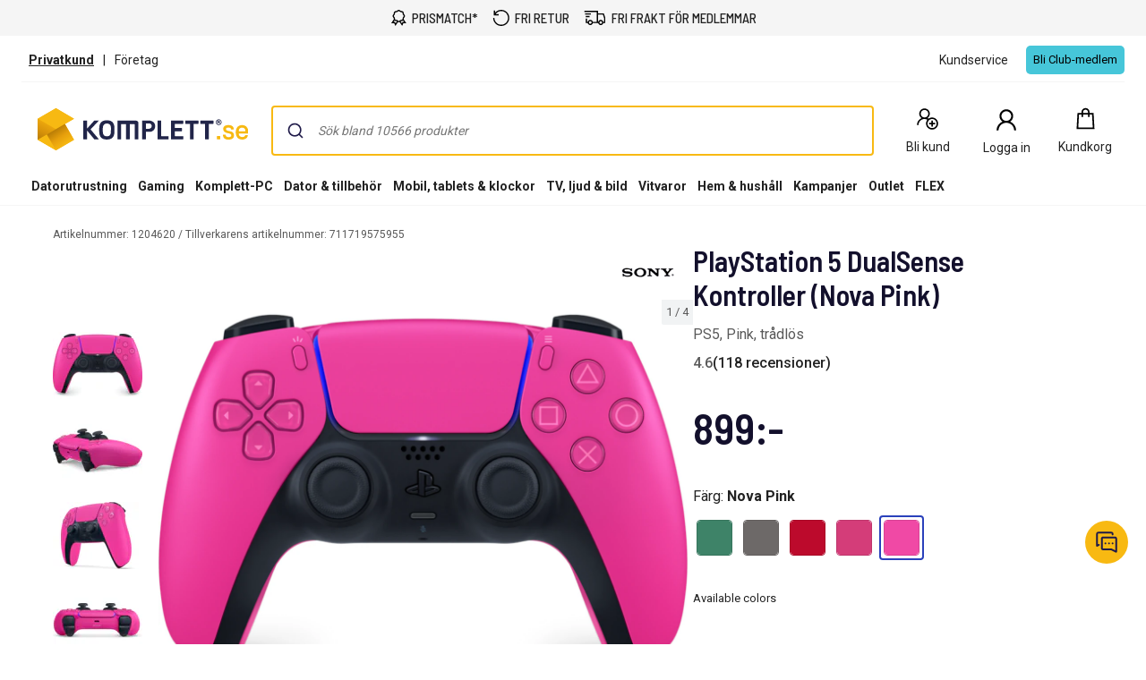

--- FILE ---
content_type: text/html; charset=utf-8
request_url: https://www.komplett.se/product/1204620/gaming/konsoler/tillbehor-till-spelkonsoler/playstation-5-dualsense-kontroller-nova-pink
body_size: 103161
content:


<!DOCTYPE html>
<html lang="sv" class="extraSpaceFeatureIsOn" data-viewmodel="Components/Layout/LayoutViewModel"
    data-bind="disableScrolling: disableScrolling, css: {'scroll-lock-sm': lockScrollOnBodySm,'scroll-lock-xs': lockScrollOnBodyXs, 'scroll-lock': lockScrollOnBody, 'megaMobileNavOpen' : megaMobileNavOpen}">

<head>
    


    <script>
        var dataLayer = dataLayer || [];

            dataLayer.push({"environment":"production"});
    </script>

<script>
    window.GTM = {
        GoogleTagManagerId: 'GTM-P8Z65RZ',
        GoogleTagManagerHost: 'stm.komplett.se'
    };
</script>
<script async src="/static/legacy/0.0.13/JSBundles/gtmdataLayer-bundle.js"></script>
           


    

<title>PlayStation 5 DualSense Kontroller (Nova Pink) - Tillbeh&#246;r till spelkonsoler | Komplett.se</title>
<meta http-equiv="X-UA-Compatible" content="IE=edge">

    <meta name="version" content="4.7.2" />
    <meta name="title" content="PlayStation 5 DualSense Kontroller (Nova Pink) - Tillbeh&#246;r till spelkonsoler" />
    <meta name="description" content="PlayStation 5 DualSense Kontroller (Nova Pink) - PS5, Pink, tr&#229;dl&#246;s" />
    <meta name="viewport" content="width=device-width, initial-scale=1.0" />
    <meta name="format-detection" content="telephone=no" />
    <meta name="verify-v1" content="3ah3/lV0k&#x2B;37hLaCo5nt53Rfkq1oJp777TxSIE5PkhU=" />
    <meta name="verify-v1" content="pHqUvL8NIGVW5rZSTpnYCQsHRmo&#x2B;jB2KUoIGWs2X4CQ=" />
    <meta name="google-site-verification" content="dD-p-3KQ5QSbp9BOKtvdDOaMqZhalCQBtMk_xFaXHhc" />
    <meta name="msapplication-navbutton-color" content="#f8b912" />
    <meta name="msapplication-TileColor" content="#f8b912" />
    <meta name="theme-color" content="#f8b912" />
<meta name="referrer" content="strict-origin-when-cross-origin" />


    <meta property="og:type" content="website" />
    <meta property="og:title" content="PlayStation 5 DualSense Kontroller (Nova Pink) - Tillbeh&#246;r till spelkonsoler" />
    <meta property="og:description" content="PlayStation 5 DualSense Kontroller (Nova Pink) - PS5, Pink, tr&#229;dl&#246;s" />
    <meta property="og:image" content="https://www.komplett.se/logo/312/apple-touch-icon.png" />
<meta property="og:image" content="https://www.komplett.se/img/p/200/1204620.jpg" />
<meta property="og:image:secure_url" content="https://www.komplett.se/img/p/200/1204620.jpg" />


    <link rel="shortcut icon" href="/logo/312/favicon.ico" />
    <link rel="apple-touch-icon" href="/logo/312/apple-touch-icon.png" />

<link rel="image_src" href="/img/p/200/1204620.jpg" />



	<link rel="stylesheet" href="/static/legacy/0.0.13/Responsive/Styles/312/style-full.css" />    


<link rel="preconnect" href="https://fonts.googleapis.com">
<link rel="preconnect" href="https://fonts.gstatic.com" crossorigin>
<link rel="preload" as="style" href="https://fonts.googleapis.com/css2?family=Roboto:wght@400;500;700&family=Barlow+Semi+Condensed:wght@500;600&family=Barlow+Condensed:wght@400;500;700&display=swap">
<link rel="stylesheet" href="https://fonts.googleapis.com/css2?family=Roboto:wght@400;500;700&family=Barlow+Semi+Condensed:wght@500;600&family=Barlow+Condensed:wght@400;500;700&display=swap">


	<script
		id="CookieConsent"
		data-gcm-version="2.0"		
		data-culture="SV"
		type="text/javascript"		
		async
		src="https://policy.app.cookieinformation.com/uc.js">
	</script>








<script data-viewmodel="PageDependentComponents/BreakpointNotifier/BreakpointNotifierViewModel"
        data-initobject="{&quot;fullResponsive&quot;:true}">
</script>

    <link rel="stylesheet" href="/static/landingpage/9.36.0/wwwroot/css/312/product-pages.css" />
<link rel="stylesheet" href="/static/addtocartpopup/0.7.35/index.css" />

    <link rel="canonical" href="https://www.komplett.se/product/1204620/gaming/konsoler/tillbehor-till-spelkonsoler/playstation-5-dualsense-kontroller-nova-pink" />


                              <script>!function(a){var e="https://s.go-mpulse.net/boomerang/",t="addEventListener";if("True"=="True")a.BOOMR_config=a.BOOMR_config||{},a.BOOMR_config.PageParams=a.BOOMR_config.PageParams||{},a.BOOMR_config.PageParams.pci=!0,e="https://s2.go-mpulse.net/boomerang/";if(window.BOOMR_API_key="PZQUH-56BCG-JYWN2-QL7LK-GXST8",function(){function n(e){a.BOOMR_onload=e&&e.timeStamp||(new Date).getTime()}if(!a.BOOMR||!a.BOOMR.version&&!a.BOOMR.snippetExecuted){a.BOOMR=a.BOOMR||{},a.BOOMR.snippetExecuted=!0;var i,_,o,r=document.createElement("iframe");if(a[t])a[t]("load",n,!1);else if(a.attachEvent)a.attachEvent("onload",n);r.src="javascript:void(0)",r.title="",r.role="presentation",(r.frameElement||r).style.cssText="width:0;height:0;border:0;display:none;",o=document.getElementsByTagName("script")[0],o.parentNode.insertBefore(r,o);try{_=r.contentWindow.document}catch(O){i=document.domain,r.src="javascript:var d=document.open();d.domain='"+i+"';void(0);",_=r.contentWindow.document}_.open()._l=function(){var a=this.createElement("script");if(i)this.domain=i;a.id="boomr-if-as",a.src=e+"PZQUH-56BCG-JYWN2-QL7LK-GXST8",BOOMR_lstart=(new Date).getTime(),this.body.appendChild(a)},_.write("<bo"+'dy onload="document._l();">'),_.close()}}(),"".length>0)if(a&&"performance"in a&&a.performance&&"function"==typeof a.performance.setResourceTimingBufferSize)a.performance.setResourceTimingBufferSize();!function(){if(BOOMR=a.BOOMR||{},BOOMR.plugins=BOOMR.plugins||{},!BOOMR.plugins.AK){var e=""=="true"?1:0,t="",n="amicmaqcc2t5e2lnmiha-f-18c70a76b-clientnsv4-s.akamaihd.net",i="false"=="true"?2:1,_={"ak.v":"39","ak.cp":"898198","ak.ai":parseInt("420319",10),"ak.ol":"0","ak.cr":9,"ak.ipv":4,"ak.proto":"h2","ak.rid":"27989461","ak.r":51208,"ak.a2":e,"ak.m":"b","ak.n":"essl","ak.bpcip":"3.16.38.0","ak.cport":51720,"ak.gh":"23.209.83.28","ak.quicv":"","ak.tlsv":"tls1.3","ak.0rtt":"","ak.0rtt.ed":"","ak.csrc":"-","ak.acc":"","ak.t":"1768776206","ak.ak":"hOBiQwZUYzCg5VSAfCLimQ==WaYnZSBfQO6Wy1hV6joYHqTu4L13ibA8g7LCypLV0HMaFCqdRPMr4fHTW5BY8PLeMrrvQbtmLxlqxsQplMLByibWwaL8FpBZr6kwnBB4KhydCcXFAkdEtXk3WSmxz9P6v+T9OqgLAvd6GTux8ezUOokOMeJjR7m67+BECPsf/mDoSL9f54o8louRBE9lQo/[base64]/787tvKk1Pq0M/UGQp8rLyy6eHSEEog=","ak.pv":"509","ak.dpoabenc":"","ak.tf":i};if(""!==t)_["ak.ruds"]=t;var o={i:!1,av:function(e){var t="http.initiator";if(e&&(!e[t]||"spa_hard"===e[t]))_["ak.feo"]=void 0!==a.aFeoApplied?1:0,BOOMR.addVar(_)},rv:function(){var a=["ak.bpcip","ak.cport","ak.cr","ak.csrc","ak.gh","ak.ipv","ak.m","ak.n","ak.ol","ak.proto","ak.quicv","ak.tlsv","ak.0rtt","ak.0rtt.ed","ak.r","ak.acc","ak.t","ak.tf"];BOOMR.removeVar(a)}};BOOMR.plugins.AK={akVars:_,akDNSPreFetchDomain:n,init:function(){if(!o.i){var a=BOOMR.subscribe;a("before_beacon",o.av,null,null),a("onbeacon",o.rv,null,null),o.i=!0}return this},is_complete:function(){return!0}}}}()}(window);</script></head>

<body class="svg">
    


    <div class="caas">
        

        <div data-viewmodel="ksc-ubo/uboService" data-bind="template: { name: 'ubo-template', foreach: ubos, lastDeletedVm: lastDeletedVm, closeLatest: closeLatest}"></div>

<script type="text/html" id="ubo-template">
    <div class="ubo" data-bind="uboKeyTrap: {keyTrap: contentRendered, scope: '.ubo-box' }, css: uboClasses">
        <div class="ubo-position-wrapper" data-bind="uboMove: { actionElement: actionElement, topLeft: topLeft}">
            
            <div class="overlay fixed" data-bind="visible: open, click: closeOnBackgroundClick, style: {&#x27;zIndex&#x27;: zIndex}" style="display:none"></div>
           
            <div class="ubo-center-position-wrapper" data-bind="style: {'zIndex': (zIndex+1)}">
                <div class="ubo-box scroll" data-bind="style: {'zIndex': (zIndex+1)},
                                        positionCalculator: {
                                                             actionElement: actionElement,
                                                             topLeft: topLeft,
                                                             open: open,
                                                             id: id,
                                                             ubos: uboService.ubos,
                                                             screenIsXs: screenIsXs,
                                                             contentRendered: contentRendered,
                                                             neverOpenUpwards: neverOpenUpwards
                                        }">
                    <div class="ubo-header">
                        <strong class="ubo-header-text" data-bind="text: header"></strong>
                        <a class="ubo-close-button" title="St&#xE4;ng" href="" data-bind="visible: !isOkCancelDialog,
                                                               click: close,
                                                               uboOnKeyUp: { 'name': 'uboClose', 'do': closeLatest,'key': 27, when: !isOkCancelDialog }" aria-label="St&#xE4;ng">
                            <span class="ubo-close-icon"></span>
                        </a>
                    </div>
                    <div class="ubo-content" data-bind="component: { name: componentId,
                                                            params: {
                                                                uboService: uboService
                                                            }
                                                        }, uboContentRendered: contentRendered ">
                    </div>
                    <div class="ubo-modal-footer" style="display: none;" data-bind="if: isOkCancelDialog, visible: isOkCancelDialog">
                        <a class="btn-medium flat pull-left cancel" href="" data-bind="click: cancel, uboNonEmptyText: cancelButtonString">Avbryt</a>
                        <a class="btn-medium flat pull-right" href="" data-bind="click: accept, uboNonEmptyText: acceptButtonString, hasfocus: true">Bekr&#xE4;fta</a>
                    </div>
                </div>
            </div>
        </div>
    </div>
</script>
        
<style>
/* Critical CSS - Layout styles to prevent CLS while stylesheet loads */
/* Normalize base */
html{line-height:1.15;-webkit-text-size-adjust:100%}
body,html{display:flex;flex-direction:column;position:relative;scroll-behavior:smooth}
*{font-family:"Roboto","Roboto Fallback",Arial,sans-serif;box-sizing:border-box}
body{font-size:13px;margin:0;background-color:#fff;color:#222}
.caas{flex:0 0 auto}
.caas .container{margin-left:auto;margin-right:auto;padding-left:15px;padding-right:15px;}
.hidden{display:none}
#caas-header{position:relative;z-index:157}
.navigation-header{display:none;position:relative;margin-bottom:8px;background-color:#fff;border-radius:1px}
@media(min-width:992px){.navigation-header{display:block}}
.caas__header{margin:auto;display:flex;flex-direction:column;font-family:"Roboto","Roboto Fallback",Arial,sans-serif}
.caas__header .header__row{display:flex;align-items:center;justify-content:center}
@media(min-width:992px){.caas__header .header__wrapper--top{padding-top:2px}}
.caas__header .header__wrapper--top .marketing__row--top{max-width:1200px;width:100%;display:flex;align-items:center;height:50px;border-bottom:1px solid #f5f5f5}
@media(min-width:1750px){.caas__header .header__wrapper--top .marketing__row--top{max-width:1440px}}
@media(min-width:2078px){.caas__header .header__wrapper--top .marketing__row--top{max-width:1728px}}
.caas__header .header__wrapper--top .marketing__row--top .marketing-links-container{display:flex;width:100%}
.caas__header .header__wrapper--top .marketing__row--top .marketing-links-container a{font-size:14px;margin:0 15px;padding:5px;color:inherit}
.caas__header .header__wrapper--top .marketing__row--top .marketing-links-container a:last-child{margin-left:auto}
.caas__header .header__wrapper--top .header__row--top{max-width:1200px;width:100%;display:flex;justify-content:space-between;align-items:center;margin-top:16px}
@media(min-width:1750px){.caas__header .header__wrapper--top .header__row--top{max-width:1440px}}
@media(min-width:2078px){.caas__header .header__wrapper--top .header__row--top{max-width:1728px}}
.caas__header .header__wrapper--top .header__row--top .icon-button{width:88px}
.caas__header .header__logo{margin-right:8px;padding-left:16px}
.caas__header .header__logo--wrapper{display:flex;min-height:50px}
.caas__header .header__logo--image{height:auto;object-fit:scale-down}
.caas__header .header__menu{display:flex;justify-content:flex-end;margin-top:8px}
.caas__header .header__wrapper--bottom{background-color:#fff}
@media(min-width:992px){.caas__header .header__wrapper--bottom{border-bottom:1px solid #f5f5f5;margin-top:8px}}
.caas__header .header__wrapper--bottom .header__row--bottom{width:100%;max-width:1200px;position:relative;justify-content:space-between}
@media(min-width:1750px){.caas__header .header__wrapper--bottom .header__row--bottom{max-width:1440px}}
@media(min-width:2078px){.caas__header .header__wrapper--bottom .header__row--bottom{max-width:1728px}}
@media(min-width:992px){#caas-header>.universal-selling-points--wrapper{display:flex}}
.universal-selling-points--wrapper a{color: #222;font-weight:500;}
.universal-selling-points--wrapper{position:relative;display:flex;gap:8px;justify-content:center;background:#f5f5f5;font-size:15px}
.universal-selling-points--item{display:flex;align-items:center;color:#222;line-height:24px;text-transform:uppercase;padding:8px}
.universal-selling-points--link{margin-bottom:0;padding:0 0 0 6px}
.universal-selling-points--link span:first-of-type{display:block}
.universal-selling-points--link span:last-of-type{display:none}
@media(max-width:991px){.universal-selling-points--link span:first-of-type{display:none}.universal-selling-points--link span:last-of-type{display:block}}
.mobile-navigation{display:flex;flex-direction:column;position:fixed;inset:0 0 auto 0;z-index:100}
@media(min-width:992px){.mobile-navigation{display:none}}
.mobile-navigation>nav{display:flex;align-items:center;justify-content:center;background-color:#fff;height:64px}
.mobile-navigation>nav>div{display:flex;align-items:center;padding:0;flex-grow:1;max-width:800px}
@media(min-width:400px){.mobile-navigation>nav>div{padding:0 16px}}
.mobile-navigation>nav>div>button,.mobile-navigation>nav>div>a:not(.logo){background:none;border:none;padding:8px;margin:4px;display:flex;align-items:center;justify-content:center;cursor:pointer}
.mobile-navigation>nav>div>button>svg,.mobile-navigation>nav>div>a:not(.logo)>svg{height:24px;width:24px}
.mobile-navigation>nav>div>a.logo{margin:0 auto;display:flex;align-items:center;padding:8px;flex-shrink:1}
.mobile-navigation>nav>div>a.logo>img{height:24px;max-width:100%}
@media(min-width:600px){.mobile-navigation>nav>div>a.logo>img{height:32px}}
.search-container{flex-grow:1;width:100%;max-width:816px}
@media(min-width:992px){.search-container{max-width:900px}}
.search-container .search-input{display:flex;flex-direction:column}
.search-container .search-input .autocomplete{z-index:2;padding:0;background-color:#fff;border-top-left-radius:8px;border-top-right-radius:8px;margin:8px}
@media(min-width:992px){.search-container .search-input .autocomplete{padding:16px 16px 0;margin:-16px 0 0}}
.icon-button{display:flex;flex-direction:column;align-items:center;cursor:pointer;text-decoration:none;border:none;background-color:transparent}
.icon-button__container{height:30px;width:30px;display:flex;align-items:center;justify-content:center}
.icon-button__label{color:#222;font-weight:400;font-size:14px;line-height:24px;margin-top:4px;white-space:nowrap}
@media(max-width:599px){.hide-xs{display:none!important}}
@media(min-width:600px)and(max-width:991px){.hide-sm{display:none!important}}
@media(min-width:992px)and(max-width:1199px){.hide-md{display:none!important}}
@media(min-width:1200px){.hide-lg{display:none!important}}
.b2c-b2b-selector{display:flex;justify-content:center;font-size:14px;margin:8px}
.b2c-b2b-selector a{color:inherit!important}
.b2c-b2b-selector .seperator{margin:0 10px}
.b2c-b2b-selector .chosenButton{text-decoration:underline;font-weight:bold}
@media(max-width:991px){.b2c-b2b-selector{justify-content:space-evenly;padding:16px 0;margin:0}}
.slidein-benefit-button--wrapper{flex:1;float:right}
.slidein-benefit-button--wrapper-mobile{display:flex;flex:1 1 auto;position:relative}
.drawer-container{position:fixed;bottom:0;top:0;right:0;background:#fff;transform:translateX(105%);z-index:1003;width:480px}
.slidein-benefit-button--button{background-color:#46c6d9;border:none;cursor:pointer;border-radius:5px;color:#000;height:32px;display:flex;padding:3px 4px;flex:1 0 auto;align-items:center}
.slidein-benefit-button--label{font-size:13px;line-height:1;margin:0 4px;white-space:nowrap}
.accessibility-hidden{clip:rect(1px,1px,1px,1px);clip-path:inset(50%);height:1px;width:1px;margin:-1px;overflow:hidden;padding:0;position:absolute}
</style>

<link rel="preload" href="/static/caas/4.7.2/dist/styles_312.css" as="style" fetchpriority="high" onload="this.onload=null;this.rel='stylesheet'">
<noscript><link rel="stylesheet" href="/static/caas/4.7.2/dist/styles_312.css"></noscript>

<div id="caas-header"><link rel="preload" as="image" href="/caas/resources/big-ajax-loader.gif"/><div><div style="display:none" class="overlay-caas "></div></div><span></span><div class="universal-selling-points--wrapper usp-ab4"><div class="universal-selling-points--item"><svg width="18" height="18" viewBox="0 0 18 18" fill="none" role="img" aria-label="Price Match Icon"><path d="M9.40909 0C8.9764 0 8.54641 0.146034 8.17592 0.411058L7.02928 1.21154L5.70957 1.38462H5.68794L5.6663 1.40625C4.78469 1.60367 4.08968 2.29868 3.89226 3.18029L3.87063 3.20192V3.22356L3.69755 4.5649L2.89707 5.60337L2.87544 5.625V5.64663C2.39136 6.42007 2.36973 7.41797 2.89707 8.15625L3.71919 9.30289L3.93553 10.4928L1.70717 13.8894L0.993225 14.9495H4.30332L5.1038 16.8101L5.6014 18L6.31534 16.9183L8.50044 13.6298C9.08728 13.8705 9.74984 13.8921 10.3177 13.6298L12.5028 16.9183L13.2168 18L13.7144 16.8101L14.5149 14.9495H17.825L17.111 13.8894L14.9476 10.601L15.1206 9.30289L15.9211 8.15625L15.9427 8.13462V8.11298C16.4268 7.33954 16.4485 6.36328 15.9211 5.625L15.1206 4.47837L14.861 3.18029H14.8826C14.8799 3.16406 14.8637 3.15325 14.861 3.13702C14.7366 2.23107 14.02 1.49549 13.1086 1.38462H13.087L11.7889 1.21154L10.6423 0.411058C10.2718 0.146034 9.84178 0 9.40909 0ZM9.40909 1.40625C9.56865 1.40625 9.7255 1.45493 9.84178 1.53606L11.075 2.42308L11.2264 2.53125L11.3995 2.55288L12.9139 2.76923H12.9355C13.2465 2.80439 13.4629 3.02073 13.498 3.33173V3.375L13.7793 4.91106L13.8009 5.0625L13.9091 5.19231L14.7961 6.42548C14.9611 6.65535 14.9827 7.04477 14.7745 7.3774L13.8009 8.74039L13.7793 8.91346L13.5629 10.4279V10.4495C13.5494 10.5631 13.5116 10.6686 13.4548 10.7524L13.4115 10.774V10.7957C13.3114 10.9147 13.1735 10.9931 13.0004 11.012H12.9572L11.3778 11.2933L11.2048 11.3149L11.075 11.4231L9.84178 12.3101C9.61192 12.4751 9.20086 12.4967 8.86823 12.2885L7.74323 11.4231L7.61342 11.3149L7.41871 11.2933L5.90428 11.0769H5.88265C5.66901 11.0526 5.50404 10.9417 5.40669 10.774C5.36342 10.6983 5.33097 10.6091 5.32015 10.5144V10.4712L5.0389 8.89183L5.01726 8.71875L4.90909 8.58894L4.02207 7.35577C3.85711 7.1259 3.83547 6.71484 4.04371 6.38221L4.90909 5.25721L5.01726 5.1274L5.0389 4.93269L5.23361 3.48317C5.23631 3.47236 5.25254 3.47236 5.25524 3.46154C5.34178 3.1235 5.60951 2.85577 5.94755 2.76923C5.95837 2.76653 5.95837 2.7503 5.96919 2.7476L7.41871 2.55288L7.59178 2.53125L7.74323 2.42308L8.9764 1.53606C9.09268 1.45493 9.24954 1.40625 9.40909 1.40625ZM14.1903 11.9423L15.2504 13.5649H13.5846L13.4115 13.9976L12.9355 15.101L11.4644 12.851L11.7889 12.613L13.1519 12.375V12.3966C13.1681 12.3939 13.1789 12.3777 13.1951 12.375C13.5683 12.3236 13.9064 12.1668 14.1903 11.9423ZM4.62784 11.9639C4.92261 12.229 5.29851 12.4129 5.70957 12.4615C5.71768 12.4615 5.72309 12.4615 5.73121 12.4615L7.05092 12.6346L7.3538 12.8726L5.88265 15.101L5.40669 13.9976L5.23361 13.5649H3.56774L4.62784 11.9639Z" fill="black"></path></svg><a href="https://www.komplett.se/kundservice/prismatch/" class="universal-selling-points--link"><span>Prismatch*</span><span>Prismatch*</span></a></div><div class="universal-selling-points--item"><svg width="19" height="18" viewBox="0 0 19 18" fill="none" role="img" aria-label="Free return Icon"><path d="M9.82495 0C7.05572 0 4.56341 1.24561 2.90187 3.25331V0.692308H1.51726V6.23077H7.05572V4.84615H3.45626C4.84088 2.76923 7.12495 1.38462 9.82495 1.38462C14.048 1.38462 17.4403 4.77692 17.4403 9C17.4403 13.2231 14.048 16.6154 9.82495 16.6154C5.60187 16.6154 2.20957 13.2231 2.20957 9H0.824951C0.824951 13.9846 4.84034 18 9.82495 18C14.8096 18 18.825 13.9846 18.825 9C18.825 4.01538 14.8096 0 9.82495 0Z" fill="black"></path></svg><a href="https://www.komplett.se/kundservice/produkthjaelp-och-retur/" class="universal-selling-points--link"><span>fri retur</span><span>fri retur</span></a></div><div class="universal-selling-points--item"><svg width="25" height="18" viewBox="0 0 28 18" fill="none" role="img" aria-label="Free delivery Icon"><path d="M0.824951 0V1.63636H16.3704V13.9091H11.3335C10.9691 12.5028 9.7035 11.4545 8.18859 11.4545C6.67367 11.4545 5.40805 12.5028 5.0437 13.9091H4.09768V9.81818H2.46131V15.5455H5.0437C5.40805 16.9517 6.67367 18 8.18859 18C9.7035 18 10.9691 16.9517 11.3335 15.5455H18.1346C18.499 16.9517 19.7646 18 21.2795 18C22.7944 18 24.06 16.9517 24.4244 15.5455H27.0068V8.87216L26.9556 8.74432L25.3193 3.83523L25.1403 3.27273H18.0068V0H0.824951ZM1.64313 3.27273V4.90909H9.00677V3.27273H1.64313ZM18.0068 4.90909H23.9642L25.3704 9.10227V13.9091H24.4244C24.06 12.5028 22.7944 11.4545 21.2795 11.4545C19.7646 11.4545 18.499 12.5028 18.1346 13.9091H18.0068V4.90909ZM2.46131 6.54545V8.18182H7.37041V6.54545H2.46131ZM8.18859 13.0909C9.10265 13.0909 9.82495 13.8132 9.82495 14.7273C9.82495 15.6413 9.10265 16.3636 8.18859 16.3636C7.27453 16.3636 6.55222 15.6413 6.55222 14.7273C6.55222 13.8132 7.27453 13.0909 8.18859 13.0909ZM21.2795 13.0909C22.1936 13.0909 22.9159 13.8132 22.9159 14.7273C22.9159 15.6413 22.1936 16.3636 21.2795 16.3636C20.3654 16.3636 19.6431 15.6413 19.6431 14.7273C19.6431 13.8132 20.3654 13.0909 21.2795 13.0909Z" fill="black"></path></svg><a href="https://www.komplett.se/kundservice/frakt-och-leverans/" class="universal-selling-points--link"><span>fri frakt för medlemmar</span><span>Fri frakt for medlemmer</span></a></div></div><header class="navigation-header navigation-header-ab4"><section class="caas__header header__row--top"><div class="header__row header__wrapper--top false"><div class="marketing__row--top hide-xs hide-sm"><div class="b2c-b2b-selector "><a data-testid="header-store-link-private" class="chosenButton" href="/"><span>Privatkund</span></a><div class="seperator">|</div><a data-testid="header-store-link-business" class="" href="https://www.komplettforetag.se/?utm_source=komplett.se&amp;utm_medium=referral"><span>Företag</span></a></div><div class="marketing-links-container"><a href="/kundservice"><span>Kundservice</span></a></div><div style="flex-grow:1"><div class="slidein-benefit-button--wrapper"><button data-testid="slidein-benefits-button-desktop" class="hide-xs hide-sm slidein-benefit-button--button"><span class="slidein-benefit-button--label">Bli Club-medlem</span></button></div><aside class="drawer-container " inert="" aria-hidden="true" aria-modal="true" aria-expanded="false"><div data-testid="loyalty.club.slidein" class="benefit-v2-menu" role="dialog" aria-modal="true" aria-labelledby="club-slidein-header" aria-describedby="club-slidein-content"><header class="benefit-v2-menu__header" id="club-slidein-header"><div class="benefit-v2-menu__header--wrapper"><div class="benefit-v2-menu__header--wrapper__title"><span class="benefit-v2-menu__header--wrapper__header-title">Komplett CLUB</span></div><button class="benefit-v2-menu__close-button" aria-label="Close notification" type="button"><svg width="16" height="16" viewBox="0 0 16 16" role="img" aria-label="Close Icon"><path fill="#333" d="M13.957 3.457l-1.414-1.414-4.543 4.543-4.543-4.543-1.414 1.414 4.543 4.543-4.543 4.543 1.414 1.414 4.543-4.543 4.543 4.543 1.414-1.414-4.543-4.543z"></path></svg></button></div></header><div class="benefit-v2-menu__body-container" id="club-slidein-content"><div role="status" aria-live="polite" aria-label="Belastning"><img class="benefit-v2-menu__loader" src="/caas/resources/big-ajax-loader.gif" alt="" aria-hidden="true"/><span class="accessibility-hidden">Belastning</span></div></div></div></aside></div></div></div><div class="header__row header__wrapper--top"><div class="header__row--top"><div class="header__logo--wrapper"><a href="/" class="header__logo" data-automationid="headerMenu.logo"><picture><source media="(min-width: 992px)" srcSet="/logo/312/logo_b2c.svg"/><source media="(max-width: 992px)" srcSet="/logo/312/no_payoff/logo_b2c.svg"/><img class="header__logo--image" src="/logo/312/logo_b2c.svg" alt="Till första sidan" height="47" width="239"/></picture></a></div><div class="search-container" data-testid="searchBar-container"><div class="search-input"><div class="autocomplete" id="autocomplete"></div><div class="searchPanel" id="panel"></div></div></div><nav class="hide-xs hide-sm header__menu"><a class="icon-button " href="/login/register?type=private" data-automationid="headerMenu.registration" data-testid="headerMenu.registration"><div class="icon-button__container"><svg xmlns="http://www.w3.org/2000/svg" width="33" height="32" viewBox="0 0 33 32" fill="none" role="img" aria-label="New User Icon"><path d="M12.7857 3C9.20564 3 6.28571 5.91992 6.28571 9.5C6.28571 11.738 7.42829 13.7257 9.15848 14.8973C5.84682 16.3192 3.5 19.6055 3.5 23.4286H5.35714C5.35714 19.3153 8.67243 16 12.7857 16C14.0625 16 15.2522 16.3337 16.2969 16.8996C15.2667 18.1763 14.6429 19.8086 14.6429 21.5714C14.6429 25.6629 17.9799 29 22.0714 29C26.1629 29 29.5 25.6629 29.5 21.5714C29.5 17.4799 26.1629 14.1429 22.0714 14.1429C20.4501 14.1429 18.9411 14.6761 17.7188 15.5647C17.3089 15.3072 16.8627 15.0896 16.4129 14.8973C18.1431 13.7257 19.2857 11.738 19.2857 9.5C19.2857 5.91992 16.3658 3 12.7857 3ZM12.7857 4.85714C15.361 4.85714 17.4286 6.92467 17.4286 9.5C17.4286 12.0753 15.361 14.1429 12.7857 14.1429C10.2104 14.1429 8.14286 12.0753 8.14286 9.5C8.14286 6.92467 10.2104 4.85714 12.7857 4.85714ZM22.0714 16C25.1582 16 27.6429 18.4847 27.6429 21.5714C27.6429 24.6582 25.1582 27.1429 22.0714 27.1429C18.9847 27.1429 16.5 24.6582 16.5 21.5714C16.5 18.4847 18.9847 16 22.0714 16ZM21.1429 17.8571V20.6429H18.3571V22.5H21.1429V25.2857H23V22.5H25.7857V20.6429H23V17.8571H21.1429Z" fill="black"></path></svg></div><span aria-label="Bli kund" class="icon-button__label   undefined">Bli kund</span></a><div class="user-profile__wrapper"><button class="user-profile__container icon-button hide-xs" type="button" data-automationid="headerMenu.userProfile" data-testid="headerMenu.userProfile" aria-label="Min sida"><div class="icon-button__container"><svg xmlns="http://www.w3.org/2000/svg" width="32" height="32" viewBox="0 0 33 32" fill="none" role="img" aria-label="User Icon"><path d="M16.5 3C11.8734 3 8.1 6.71626 8.1 11.2727C8.1 14.1211 9.57656 16.6509 11.8125 18.142C7.53281 19.9517 4.5 24.1342 4.5 29H6.9C6.9 23.7649 11.1844 19.5455 16.5 19.5455C21.8156 19.5455 26.1 23.7649 26.1 29H28.5C28.5 24.1342 25.4672 19.9517 21.1875 18.142C23.4234 16.6509 24.9 14.1211 24.9 11.2727C24.9 6.71626 21.1266 3 16.5 3ZM16.5 5.36364C19.8281 5.36364 22.5 7.99503 22.5 11.2727C22.5 14.5504 19.8281 17.1818 16.5 17.1818C13.1719 17.1818 10.5 14.5504 10.5 11.2727C10.5 7.99503 13.1719 5.36364 16.5 5.36364Z" fill="black"></path></svg></div><span class="icon-button__label" data-hj-suppress="true"></span></button></div><a href="/cart" class="icon-button small-cart__caas" data-automationid="headerMenu.cart" data-testid="headerMenu.cart" rel="nofollow"><div class="icon-button__container"><svg xmlns="http://www.w3.org/2000/svg" width="32" height="32" viewBox="0 0 33 32" fill="none" role="img" aria-label="Cart Icon"><path d="M17 2.5C14.2694 2.5 12.0282 4.75391 12.0282 7.5V8.5H7.11864L7.0565 9.4375L6.06215 27.4375L6 28.5H28L27.9379 27.4375L26.9435 9.4375L26.8814 8.5H21.9718V7.5C21.9718 4.75391 19.7306 2.5 17 2.5ZM17 4.5C18.6469 4.5 19.9831 5.84375 19.9831 7.5V8.5H14.0169V7.5C14.0169 5.84375 15.3531 4.5 17 4.5ZM8.98305 10.5H12.0282V13.5H14.0169V10.5H19.9831V13.5H21.9718V10.5H25.0169L25.887 26.5H8.11299L8.98305 10.5Z" fill="black"></path></svg></div><span aria-label="Kundkorg" class="icon-button__label" data-testid="smallcart-price">Kundkorg</span><span class="accessibility-hidden">Kundkorg<!-- -->: <!-- -->0<!-- --> <!-- -->Produkter<!-- --> (<!-- -->Kundkorg<!-- -->)</span></a></nav></div></div><div class="header__row header__wrapper--bottom"><div class="header__row header__row--bottom"><div class="megaMenu-container__root hide-sm hide-xs"></div></div></div></section></header></div>
    </div>

    
<div data-viewmodel="static/landingpage/9.36.0/Pages/ProductPage/ProductPageViewModel" style="position: relative">
    <!-- ko insertHtml: productPageHtml --><!-- /ko -->
    <!-- ko if: !productPageHtml() -->
    


<script>
    var dataLayer = dataLayer || [];

        dataLayer.push({"productId":"1204620","ecomm_prodid":"1204620","ecomm_pagetype":"product","ecomm_totalvalue":899.00,"ecomm_shelfPrice":899.00,"event":"view_item","ecommerce":{"items":[{"item_id":"1204620","item_name":"PlayStation 5 DualSense Kontroller (Nova Pink)","price":719.20,"discount":0,"index":0,"item_brand":"Sony","item_category":"Gaming","item_category2":"Konsoler","item_category3":"Tillbehör till spelkonsoler","item_variant":"Nova Pink","quantity":1,"item_manufacturer_number":"711719575955","item_division_id":"44","item_group_id":"154","item_subgroup_id":"154-2","item_group_name":"Console","item_subgroup_name":"Original Accessories","item_division_name":"Gaming","item_stock_status":"NotInStock","item_reviews":118,"item_rating":4.5932,"item_bundle":false,"item_leasable":false,"has_config_service":true,"item_loyalty_price":false}]},"_clear":true});

    window.IGLOO = window.IGLOO || {
        "enable_rip" : true,                 // Enable Real IP protection.
        "enable_flash" : false,              // Disable flash
        "install_flash" : false,             // Don't ask user to install flash
        "loader" : {
            "version" : "general5",            // Non-experimental 5.x updates
            "fp_static" : true                // Don't load 1st party resources
        }
    };

</script>


<div
    data-viewmodel="static/landingpage/9.36.0/Views/Shared/Components/AddToCartPopup/AddToCartPopupViewModel"
    style="display: none"
    id="addtocartpopup-strings"
    data-initObject='{&quot;isAddToCartDrawer&quot;:true}'>
</div>
<div id="addtocartpopup">
    <div id="addtocartpopup-modal-container"></div>
</div>

<script data-viewmodel="PageDependentComponents/RichRelevance/RichRelevance"
        data-initobject="{&quot;pageData&quot;:{&quot;pageType&quot;:&quot;Item&quot;,&quot;itemPageDataModel&quot;:{&quot;id&quot;:&quot;1204620&quot;,&quot;name&quot;:&quot;PlayStation 5 DualSense Kontroller (Nova Pink) - Tillbeh&#xF6;r till spelkonsoler&quot;,&quot;categoryId&quot;:&quot;2040491&quot;},&quot;recsPlacementIds&quot;:[&quot;recs_bundle&quot;,&quot;recs_top&quot;,&quot;recs_accessories&quot;],&quot;promoPlacementIds&quot;:[&quot;promo1&quot;],&quot;requestContext&quot;:{&quot;storeId&quot;:&quot;312&quot;,&quot;isBeta&quot;:false,&quot;showAsNetPrices&quot;:false}},&quot;isEnabled&quot;:true}">
</script>

<main id="MainContent" class="caas caas__body">
    


    
<div id="comparison-widget"
     class="comparison-widget-wrapper"
     data-bind="
         attr: { tabindex: isVisible() ? 0 : -1 }
    "
     data-viewmodel="static/landingpage/9.36.0/Pages/ProductPage/Components/ComparisonWidget/ComparisonWidgetViewModel"
>
    <div class="comparison-widget-mobile">
        <div class="comparison-widget is-hidden"
             data-bind="css: { 'is-hidden': !isVisible() }">
            <div class="comparison-widget__body">
                <div class="comparison-widget__scroll">
                    <div class="comparison-widget__products"
                         data-bind="foreach: products,
                             css: {
                                 'transition': isMinimized(),
                                 'is-hidden': isMinimizedThrottled()
                             }">
                        <div class="comparison-widget__product"
                             data-bind="css: { 'is-hidden': hidden() || isMinimized() }">
                            <button class="remove-button" data-bind="click: removeElement, attr: { tabindex: isMinimized() ? -1 : 0 }"
                                    aria-label="Avl&#xE4;gsen">
                                <komplett-icon icon="x"></komplett-icon>
                            </button>
                            <img src="[data-uri]" 
                                 data-bind="attr: { src: image, alt: name }" alt="J&#xE4;mf&#xF6;r" />
                        </div>
                    </div>
                </div>
                <div class="comparison-widget__link"
                     data-bind="css: {
                        'transition': isMinimized(),
                        'is-hidden': isMinimizedThrottled()
                     }">
                    <a data-bind="attr: {'href': compareLink()}">
                        <div class="btn-medium comparison-widget__button primary background-transition">
                            J&#xE4;mf&#xF6;r
                        </div>
                    </a>
                </div>
            </div>
        </div>
    </div>
    <div class="comparison-widget-desktop">
        <div class="comparison-widget is-hidden"
             data-bind="css: { 'is-hidden': !isVisible() }, style: { height: currentHeight }">
            <div class="comparison-widget__wrapper"
                 data-bind="measureHeight: { value: measureHeight }">
                <div class="comparison-widget__body">
                    <div class="comparison-widget__products"
                         data-bind="foreach: products,
                         css: {
                             'transition': isMinimized(),
                             'is-hidden': isMinimizedThrottled()
                         }">
                        <div class="comparison-widget__product"
                             data-bind="css: { 'is-hidden': hidden() || isMinimized() }">
                            <button class="remove-button"
                                    data-bind="click: removeElement,
                                    attr: {
                                        tabindex: isMinimized() ? -1 : 0,
                                        'aria-label': 'Avl&#xE4;gsen ' + name
                                    }">
                                <komplett-icon icon="x"></komplett-icon>
                            </button>
                            <img src="[data-uri]"
                                 data-bind="attr: { src: image, alt: name }" alt="J&#xE4;mf&#xF6;r" />
                            <span data-bind="text: name"></span>
                        </div>
                    </div>
                    <div class="comparison-widget__placeholder"
                         data-bind="text: minimizedText,
                         css: {
                             'transition': !isMinimized(),
                             'is-hidden': !isMinimizedThrottled()
                         }">
                    </div>
                    <div class="comparison-widget__controls">
                        <div class="comparison-widget__open" data-bind="css: { transition: isMinimized() }">
                            <button class="comparison-widget__controls-minimize"
                                    data-bind="click: minimize, attr: { 'aria-label': isMinimized() ? 'Expand comparison widget' : 'Minimize comparison widget' }">
                                <komplett-icon icon="chevron" class="closed" data-bind="visible: !isMinimized()"></komplett-icon>
                                <komplett-icon icon="chevron" class="open" data-bind="visible: isMinimized()"></komplett-icon>
                            </button>
                            <div class="comparison-widget__link comparison-widget__link--closed"
                                 data-bind="css: {
                                'transition': !isMinimized(),
                                'is-hidden': !isMinimizedThrottled()
                             }">
                                <a data-bind="attr: {'href': compareLink(), tabindex: !isMinimized() ? -1 : 0 }">
                                    <div class="btn-small background-transition">
                                        J&#xE4;mf&#xF6;r
                                    </div>
                                </a>
                            </div>
                        </div>
                        <div class="comparison-widget__link"
                             data-bind="css: {
                                'transition': isMinimized(),
                                'is-hidden': isMinimizedThrottled()
                             }">
                            <a data-bind="attr: {'href': compareLink(), tabindex: isMinimized() ? -1 : 0 }">
                                <div class="btn-small primary background-transition">
                                    J&#xE4;mf&#xF6;r
                                </div>
                            </a>
                        </div>
                    </div>
                </div>
            </div>
        </div>
    </div>
</div>

    <div class="no-bs-center maincontent-container container main-body ignore-gutter-xs product-page-boxes">
        <div class="breadcrumbs-wrapper breadcrumbs-product-page">
            
    <komplett-navigation-path
        data='{"links":[{"title":"Hem","link":"/"},{"title":"Gaming","link":"/department/10431/gaming"},{"title":"Konsoler","link":"/category/28990/gaming/konsoler"},{"title":"Tillbehör till spelkonsoler","link":"/category/2040491/gaming/konsoler/tillbehor-till-spelkonsoler"}],"breadCrumbsForGoogleTagManager":"Hem|Gaming|Konsoler|Tillbehör till spelkonsoler","here":"PlayStation 5 DualSense Kontroller (Nova Pink)","pageName":"product-page","multipleChoiceText":"Flerval","showCurrentLocationOnSmallScreens":false}'
    ></komplett-navigation-path>
<script id="breadcrumbsScript" data-model="{&quot;breadCrumb&quot;:&quot;Hem|Gaming|Konsoler|Tillbeh&#xF6;r till spelkonsoler&quot;}">
    var scriptTag = document.getElementById("breadcrumbsScript");
    var model = JSON.parse(scriptTag.getAttribute("data-model"));

    var dataLayer = dataLayer || [];
    dataLayer.push(model);
</script>
        </div>

        <div class="responsive-content-wrapper">
            
<div data-viewmodel="ksc-alert/ViewModel" class="alert-wrapper clearfix product-box-card"
     >
    <div>
        <!-- ko foreach: alerts -->
        <div class="row ksc-alert no-gutter" tabindex="-1" data-bind="css: alertLevelClass, visible: isVisible, hasFocus: hasFocus" style="display: none">
            <div class="alert-header">
                <div class="icon-wrapper">
                    <div class="icon" data-bind="css: iconClass"></div>
                </div>
            </div>
            <div class="alert-content">
                <div data-bind="html:message"></div>
                <a href="#" data-bind="click: closeAlert" class="close-button" aria-label="St&#xE4;ng">
                    <span class="ksc-alert-close-icon"></span>
                </a>
            </div>
        </div>
        <!-- /ko -->
    </div>
</div>
            
<script type="application/ld+json">
    {
        "@context": "https://schema.org/",
        "@type": "Product",
        "name": "PlayStation 5 DualSense Kontroller (Nova Pink)",
        "image": "https://www.komplett.se/img/p/1200/1204620.jpg",
        "description": "PS5, Pink, tr&#xE5;dl&#xF6;s",
        "sku": "1204620",
        "mpn": "711719575955",
        "brand":
        {
            "@type": "Brand",
            "name": "SONY"
        },

                "aggregateRating": {
                "@type": "AggregateRating",
                "itemReviewed": "PlayStation 5 DualSense Kontroller (Nova Pink)",
                "ratingValue": "4.5932",
                "reviewCount": "118",
                "bestRating": "5",
                "worstRating": "1"
                },
            
            "review": [

                    {
                        "@type": "Review",
                        "reviewRating": {
                            "@type": "Rating",
                            "ratingValue": "5",
                            "bestRating": "5",
                            "worstRating": "1"
                        },
                        "name": "J&#xE4;ttesnygg",
                        "author": {
                            "@type": "Person",
                            "name": "Elle .F"
                        },
                        "reviewBody": "K&#xF6;pte denna d&#xE5; mina tv&#xE5; &#xE4;ldre kontroller b&#xF6;rjade drifta. Hoppas denna &#xE4;r b&#xE4;ttre d&#xE5; det ska vara lite uppgraderade fj&#xE4;drar!",
                        "datePublished": "2026-01-17",
                        "publisher": {
                            "@type": "Organization",
                            "name": "KOMPLETT"
                        }
                    }, 
                    
                    {
                        "@type": "Review",
                        "reviewRating": {
                            "@type": "Rating",
                            "ratingValue": "5",
                            "bestRating": "5",
                            "worstRating": "1"
                        },
                        "name": "Veldig forn&#xF8;yd",
                        "author": {
                            "@type": "Person",
                            "name": "Sami"
                        },
                        "reviewBody": "Kul farge. Fungerer som forventet og Rask levering.",
                        "datePublished": "2026-01-05",
                        "publisher": {
                            "@type": "Organization",
                            "name": "KOMPLETT"
                        }
                    }, 
                    
                    {
                        "@type": "Review",
                        "reviewRating": {
                            "@type": "Rating",
                            "ratingValue": "5",
                            "bestRating": "5",
                            "worstRating": "1"
                        },
                        "name": "Kult design",
                        "author": {
                            "@type": "Person",
                            "name": "St&#xE5;le"
                        },
                        "reviewBody": "Kult design som gutt p&#xE5; 8 &#xE5;r elsker, dette er hans nye favoritt kontroll :)",
                        "datePublished": "2026-01-05",
                        "publisher": {
                            "@type": "Organization",
                            "name": "KOMPLETT"
                        }
                    } 
                                ],
                    "offers":
        {
            "@type": "Offer",
            "url": "https://www.komplett.se/product/1204620/gaming/konsoler/tillbehor-till-spelkonsoler/playstation-5-dualsense-kontroller-nova-pink",
                "priceCurrency": "SEK",
                "price": "899.00",
            "availability": "http://schema.org/OutOfStock",
            "seller":
            {
                "@type": "Organization",
                "name": "Komplett"
            }
        }
    }
</script>
            
            <div style="display: none" data-bind="visible: isLoading" class="product-page__loader">
                <div class="throbber">
                    <svg class="circular">
                        <circle class="path" cx="15" cy="15" r="12"/>
                    </svg>
                </div>
            </div>

            <div class="product-page" >
                <div class="product-drawer-overlay hide-drawer" id="product-drawer">
                    <div id="product-drawer-content" class="contents">

                    </div>
                </div>
                
                <section class="product-main-info row product-box-card-no-top">
                    <div class="col-xs-12">
                        


<section class="product-main-info__header product-main-info__header--variants">
    <div class="productMainInfo-flexLayout">
        <div class="productMainInfo-flexLayout__left-section">
            <div class="productNumber-flex desktop">
                


    <div class="product-main-info-partnumber-store">
        <span>Artikelnummer: </span>
        <span itemprop="sku">1204620</span>

            <span class="product-main-info-partnumber-manufacturer hide-xs">
                <span> / Tillverkarens artikelnummer:</span>
                <span itemprop="mpn">711719575955</span>
            </span>

            <span hidden class="product-main-info-partnumber-gtin">
                <span itemprop="gtin">711719575955</span>
            </span>
    </div>
            </div>
            
            <div class="socialProofAndManufacturer">
                <div class="socialProof-flex">
                </div>
                
                <div class="productManufacturer-flex desktop">
                    <div class="manufacturer-image-wrapper">
                        
    <a class="manufacturer-link-image" title="Sony" href="https://www.komplett.se/brand/Sony">
        <img class="manufacturer-image" alt="Se alla produkter fr&#xE5;n Sony" src="/mfglogo/SONY.gif"
             onerror="this.setAttribute('style', 'display: none'); document.getElementsByClassName('manufacturer-link-logo')[0]?.setAttribute('class', 'manufacturer-link');" />
    </a>

                    </div>
                </div>
            </div>
            
            <div class="productCarusel-flex">
                <div class="product-main-info__image">
                    
<div class="product-images">

    <div style="display:none;" aria-hidden="false">
        <p>More pictures from PlayStation 5 DualSense Kontroller (Nova Pink)</p>
    </div>

    <div class="product-images__main-carousel">
        

        
<div class="medium-image-carousel"
     data-viewmodel="static/landingpage/9.36.0/Pages/ProductPage/Components/ProductCarusel/MediumImageCaruselViewModel" data-initobject={&quot;allowFullscreenGallery&quot;:true} aria-hidden="true">
    

        <button class="swiper-slide-button swiper-slide-left-button" data-previous-button>
            <komplett-icon icon="chevron" class="left" aria-label="Bl&#xE4;ddra till f&#xF6;reg&#xE5;ende" title="Bl&#xE4;ddra till f&#xF6;reg&#xE5;ende"></komplett-icon>
        </button>

    <div id="swipe-nav-container">
        <div class="swipe-nav">
            <div class="swipe-nav-page-indicator">
                <span data-bind="text: activeSlideIndex">1</span> / <span>4</span>
            </div>
        </div>
    </div>

    <div class="swiper-container" data-bind="horizontalSwiper: { swiper:            swiper,
        activeSlideIndex : activeSlideIndex,
        keyboardControl: true,
        applySwipe: true,
        initObject: {allowFullSize: false},
        onSlideChange: onSlideChange
        }, css: {'overflow-visible': fullScreenVideo}">

        <div class="swiper-wrapper">
                        <button class="swiper-slide" data-bind="click: click, event: { focus: slideTo(0) }" data-slide-index="0">
                            <img
                                style="max-width: 1200px;"
                                src="/img/p/800/1204620.jpg"
                                alt="PlayStation 5 DualSense Kontroller (Nova Pink) Tillbeh&#xF6;r till spelkonsoler"
                                title="PlayStation 5 DualSense Kontroller (Nova Pink) Tillbeh&#xF6;r till spelkonsoler"
                                srcset="/img/p/800/1204620.jpg 800w, /img/p/1200/1204620.jpg 1200w "
                                height="300"
                                width="400"
                                
                                fetchpriority=&quot;high&quot;
                            />
                        </button>
                        <button class="swiper-slide" data-bind="click: click, event: { focus: slideTo(1) }" data-slide-index="1">
                            <img
                                style="max-width: 1200px;"
                                src="/img/p/800/1204620_1.jpg"
                                alt="PlayStation 5 DualSense Kontroller (Nova Pink) Tillbeh&#xF6;r till spelkonsoler"
                                title="PlayStation 5 DualSense Kontroller (Nova Pink) Tillbeh&#xF6;r till spelkonsoler"
                                srcset="/img/p/800/1204620_1.jpg 800w, /img/p/1200/1204620_1.jpg 1200w "
                                height="300"
                                width="400"
                                loading=&quot;lazy&quot;
                                
                            />
                        </button>
                        <button class="swiper-slide" data-bind="click: click, event: { focus: slideTo(2) }" data-slide-index="2">
                            <img
                                style="max-width: 1200px;"
                                src="/img/p/800/1204620_2.jpg"
                                alt="PlayStation 5 DualSense Kontroller (Nova Pink) Tillbeh&#xF6;r till spelkonsoler"
                                title="PlayStation 5 DualSense Kontroller (Nova Pink) Tillbeh&#xF6;r till spelkonsoler"
                                srcset="/img/p/800/1204620_2.jpg 800w, /img/p/1200/1204620_2.jpg 1200w "
                                height="300"
                                width="400"
                                loading=&quot;lazy&quot;
                                
                            />
                        </button>
                        <button class="swiper-slide" data-bind="click: click, event: { focus: slideTo(3) }" data-slide-index="3">
                            <img
                                style="max-width: 1200px;"
                                src="/img/p/800/1204620_3.jpg"
                                alt="PlayStation 5 DualSense Kontroller (Nova Pink) Tillbeh&#xF6;r till spelkonsoler"
                                title="PlayStation 5 DualSense Kontroller (Nova Pink) Tillbeh&#xF6;r till spelkonsoler"
                                srcset="/img/p/800/1204620_3.jpg 800w, /img/p/1200/1204620_3.jpg 1200w "
                                height="300"
                                width="400"
                                loading=&quot;lazy&quot;
                                
                            />
                        </button>
        </div>
    </div>

        <ol class="swiper-indicators hidden-sm hidden-md hidden-lg">
                    <li data-bind="css: { active: activeSlideIndex() === 1 }" class="active"></li>
                    <li data-bind="css: { active: activeSlideIndex() === 2 }" class=""></li>
                    <li data-bind="css: { active: activeSlideIndex() === 3 }" class=""></li>
                    <li data-bind="css: { active: activeSlideIndex() === 4 }" class=""></li>
        </ol>

        <button class="swiper-slide-button swiper-slide-right-button" data-next-button>
            <komplett-icon icon="chevron" class="right" aria-label="Bl&#xE4;ddra till n&#xE4;sta" title="Bl&#xE4;ddra till n&#xE4;sta"></komplett-icon>
        </button>
</div>



        

<div class="full-size-gallery swiper-container" style="display: none"
     data-viewmodel="static/landingpage/9.36.0/Pages/ProductPage/Components/ProductCarusel/LargeImageCarouselViewModel"
     data-bind="visible: isOpen, horizontalSwiperLazyLoad: { showLoader: showLoader, swiper:swiper, prevButton: '.large-swiper-prev-button', nextButton: '.large-swiper-next-button', pagination: '.swiper-pagination', paginationType: 'fraction', zoom: true }"
     aria-hidden="true">
    <div class="swiper-wrapper">
                    <div class="swiper-slide">
                        <div class="swiper-zoom-container">
                            <img data-src="/img/p/1620/1204620.jpg"
                                 class="absolute-center swiper-lazy swiper-zoom-target gallery-image"
                                 alt="PlayStation 5 DualSense Kontroller (Nova Pink) Tillbeh&#xF6;r till spelkonsoler"
                                 title="PlayStation 5 DualSense Kontroller (Nova Pink) Tillbeh&#xF6;r till spelkonsoler"
                                 data-bind="attr: { 'data-src': isOpen() ? '/img/p/1620/1204620.jpg?view=gallery&orientation=' + screenOrientation() : '/img/p/1620/1204620.jpg' }"
                            />
                        </div>
                    </div>
                    <div class="swiper-slide">
                        <div class="swiper-zoom-container">
                            <img data-src="/img/p/1620/1204620_1.jpg"
                                 class="absolute-center swiper-lazy swiper-zoom-target gallery-image"
                                 alt="PlayStation 5 DualSense Kontroller (Nova Pink) Tillbeh&#xF6;r till spelkonsoler"
                                 title="PlayStation 5 DualSense Kontroller (Nova Pink) Tillbeh&#xF6;r till spelkonsoler"
                                 data-bind="attr: { 'data-src': isOpen() ? '/img/p/1620/1204620_1.jpg?view=gallery&orientation=' + screenOrientation() : '/img/p/1620/1204620_1.jpg' }"
                            />
                        </div>
                    </div>
                    <div class="swiper-slide">
                        <div class="swiper-zoom-container">
                            <img data-src="/img/p/1620/1204620_2.jpg"
                                 class="absolute-center swiper-lazy swiper-zoom-target gallery-image"
                                 alt="PlayStation 5 DualSense Kontroller (Nova Pink) Tillbeh&#xF6;r till spelkonsoler"
                                 title="PlayStation 5 DualSense Kontroller (Nova Pink) Tillbeh&#xF6;r till spelkonsoler"
                                 data-bind="attr: { 'data-src': isOpen() ? '/img/p/1620/1204620_2.jpg?view=gallery&orientation=' + screenOrientation() : '/img/p/1620/1204620_2.jpg' }"
                            />
                        </div>
                    </div>
                    <div class="swiper-slide">
                        <div class="swiper-zoom-container">
                            <img data-src="/img/p/1620/1204620_3.jpg"
                                 class="absolute-center swiper-lazy swiper-zoom-target gallery-image"
                                 alt="PlayStation 5 DualSense Kontroller (Nova Pink) Tillbeh&#xF6;r till spelkonsoler"
                                 title="PlayStation 5 DualSense Kontroller (Nova Pink) Tillbeh&#xF6;r till spelkonsoler"
                                 data-bind="attr: { 'data-src': isOpen() ? '/img/p/1620/1204620_3.jpg?view=gallery&orientation=' + screenOrientation() : '/img/p/1620/1204620_3.jpg' }"
                            />
                        </div>
                    </div>
    </div>
    <div class="swiper-pagination" data-bind="visible: isMobile()"></div>
    <div class="swiper-controls">
        <button title="St&#xE4;ng bildgalleriet" aria-label="St&#xE4;ng bildgalleriet" class="close"
                data-bind="click:close, onKeyUp:{'name': 'closeGallery', 'key':27, 'do':close, 'when':true}">
            <span class="white-background">
                <komplett-icon icon="x"></komplett-icon>
            </span>
        </button>

            <button class="large-swiper-button large-swiper-prev-button">
                <span class="white-background">
                    <komplett-icon icon="chevron" class="left" aria-label="F&#xF6;reg&#xE5;ende bild" title="F&#xF6;reg&#xE5;ende bild"></komplett-icon>
                </span>
            </button>
            <button class="large-swiper-button large-swiper-next-button">
                <span class="white-background">
                    <komplett-icon icon="chevron" class="right" aria-label="N&#xE4;sta bild"
                                   title="N&#xE4;sta bild"></komplett-icon>
                </span>
            </button>
    </div>

    <div class="loading-spinner" style="display: none" data-bind="visible: showLoader">
        <div class="linear-spinner">
            <div class="bounce1"></div>
            <div class="bounce2"></div>
            <div class="bounce3"></div>
        </div>
    </div>

    <div class="overlay fixed" data-bind="visible: isOpen" style="display:none"></div>
</div>

    </div>

        <div class="product-images__thumb-carousel hidden-xs hidden-sm">
            
<div class="carusel-column" data-viewmodel="static/landingpage/9.36.0/Pages/ProductPage/Components/ProductCarusel/SmallImageCaruselViewModel" data-initobject="{&quot;numberOfSlides&quot;:4,&quot;videolyId&quot;:&quot;5020&quot;}" aria-hidden="true">
    <button class="swiper-prev-button" data-bind="click: prevSlide">
        <komplett-icon icon="chevron" class="up"></komplett-icon>
    </button>
    
    <div class="thumb-preview-carousel" style="display:none;" data-bind="
         visible:true,
         productThumbCaruselVertical: { clickedIndex: clickedIndex, init: initializeSlider, slidesPerView: slidesPerView, initializedSwiper: initializedSwiper, numberOfSlides: numberOfSlides, spaceBetweenSlides: spaceBetweenSlides, isSwiper: isSwiper },
         productThumbCaruselCalculatorVertical: { slidesPerView: slidesPerView, spaceBetweenSlides: spaceBetweenSlides },
         css: { 'is-static': !isSwiper() }">
        <div class="swiper-wrapper">
                        <div class="swiper-slide item" data-slide-index="0">
                            <img class="item-content" src="/img/p/100/1204620.jpg" data-bind="click:function(){goToSlide(0)}" alt="PlayStation 5 DualSense Kontroller (Nova Pink) Tillbeh&#xF6;r till spelkonsoler" title="PlayStation 5 DualSense Kontroller (Nova Pink) Tillbeh&#xF6;r till spelkonsoler" height="75" width="100" />
                        </div>
                        <div class="swiper-slide item" data-slide-index="1">
                            <img class="item-content" src="/img/p/100/1204620_1.jpg" data-bind="click:function(){goToSlide(1)}" alt="PlayStation 5 DualSense Kontroller (Nova Pink) Tillbeh&#xF6;r till spelkonsoler" title="PlayStation 5 DualSense Kontroller (Nova Pink) Tillbeh&#xF6;r till spelkonsoler" height="75" width="100" />
                        </div>
                        <div class="swiper-slide item" data-slide-index="2">
                            <img class="item-content" src="/img/p/100/1204620_2.jpg" data-bind="click:function(){goToSlide(2)}" alt="PlayStation 5 DualSense Kontroller (Nova Pink) Tillbeh&#xF6;r till spelkonsoler" title="PlayStation 5 DualSense Kontroller (Nova Pink) Tillbeh&#xF6;r till spelkonsoler" height="75" width="100" />
                        </div>
                        <div class="swiper-slide item" data-slide-index="3">
                            <img class="item-content" src="/img/p/100/1204620_3.jpg" data-bind="click:function(){goToSlide(3)}" alt="PlayStation 5 DualSense Kontroller (Nova Pink) Tillbeh&#xF6;r till spelkonsoler" title="PlayStation 5 DualSense Kontroller (Nova Pink) Tillbeh&#xF6;r till spelkonsoler" height="75" width="100" />
                        </div>
        </div>
    </div>
    
    <button class="swiper-next-button" data-bind="click: nextSlide">
        <komplett-icon icon="chevron" class="down"></komplett-icon>
    </button>

        <div id="videoly-slider"></div>
</div>
        </div>
</div>

    <div id="videoly-container">
        <div id="videoly-videobox-placeholder"></div>
        <div id="videoly-product-title" style="display:none;">PlayStation 5 DualSense Kontroller (Nova Pink)</div>
        <div id="videoly-product-id" style="display:none;">1204620</div> 
        <div id="videoly-product-sku" style="display:none;">1204620</div>
        <div class="videoly-product-gtin" style="display:none;">711719575955</div>
        <div class="videoly-product-mpn" style="display:none;">711719575955</div>
    </div>    

                </div>
            </div>
            
            <div class="productHightlights-flex">
                    <div class="hightlights">
                        
    <div class="product-main-info__highlights" data-viewmodel="static/landingpage/9.36.0/Pages/ProductPage/Components/ProductMainInfo/ProductHighligtsViewModel">
        <komplett-h4>Highlights</komplett-h4>
        
        <ul class="product-highlights">
                    <li class="product-highlights__item">
                        <komplett-icon icon="minus"></komplett-icon>
                        <span class="product-highlights__item-text">Haptisk feedback f&#xF6;r en autentisk spelupplevelse</span>
                    </li>
                    <li class="product-highlights__item">
                        <komplett-icon icon="minus"></komplett-icon>
                        <span class="product-highlights__item-text">Adaptiva triggers f&#xF6;r precis sikt och kontroll</span>
                    </li>
                    <li class="product-highlights__item">
                        <komplett-icon icon="minus"></komplett-icon>
                        <span class="product-highlights__item-text">Inbyggd mikrofon f&#xF6;r smidig kommunikation med lagkamrater</span>
                    </li>
                    <li class="product-highlights__item">
                        <komplett-icon icon="minus"></komplett-icon>
                        <span class="product-highlights__item-text">Tr&#xE5;dl&#xF6;s spelupplevelse med Bluetooth-teknik</span>
                    </li>
                    <li class="product-highlights__item">
                        <komplett-icon icon="minus"></komplett-icon>
                        <span class="product-highlights__item-text">USB-C-laddning f&#xF6;r snabb och effektiv laddning</span>
                    </li>
                    <li class="product-highlights__item">
                        <komplett-icon icon="minus"></komplett-icon>
                        <span class="product-highlights__item-text">Nova rosa design som g&#xF6;r att du sticker ut</span>
                    </li>
        </ul>
    </div>

                    </div>
            </div>
            
            <div class="productSection-flex">
                <div data-viewmodel="static/landingpage/9.36.0/Pages/ProductPage/ProductPageBoxesViewModel" data-initobject="{&quot;productReviews&quot;:true}">
                </div>
                
                
<div class="product-section-wrapper">
    
<div class="product-section-menu col-xs-12 no-gutter hidden-sm hidden-xs"
     data-viewmodel="static/landingpage/9.36.0/Views/Shared/Components/ProductSections/SectionMenu/SectionMenuViewModel"
     data-bind="css:{'stuck':isStuck}, scrolledOutOfView:isOutOfView">
    <div class="menu-bar shadow-on-stuck hidden" data-bind="css:{'hidden': !isStuck() }">
        <div class="container">
            <nav aria-hidden="true" aria-label="Meny f&#xF6;r extra produktinformation">


<a href="#productinfo" class="menu-link" data-bind="scrollToHashElementOnClick:'productinfo', selected: activeSectionId, value: 'productinfo', click: function() { sectionMenuItemChosen('productinfo') }">
    Produktinfo
</a>

<a href="#technical-details" class="menu-link" data-bind="scrollToHashElementOnClick:'technical-details', selected: activeSectionId, value: 'technical-details', click: function() { sectionMenuItemChosen('technical-details') }">
    Tekniska specifikationer
</a>

<a href="#reviews" class="menu-link" data-bind="scrollToHashElementOnClick:'reviews', selected: activeSectionId, value: 'reviews', click: function() { sectionMenuItemChosen('reviews') }">
    Produktrecensioner
</a>

                <a href="#" class="scroll-top-text menu-link" data-bind="scrollToTop:true" aria-label="Scroll to the top" title="Scroll to the top">
                    Till Toppen
                </a>

                <div class="action-bar">
                </div>
            </nav>
        </div>
    </div>
</div>
    
    


    

    <komplett-accordion id="productinfo" headerText="Produktinfo" open>
        <section class="product-section productinfo" 
                 data-viewmodel="static/landingpage/9.36.0/Views/Shared/Components/ProductSections/Sections/ProductSectionsViewModel"
                 data-initobject="{&quot;section&quot;:&quot;productinfo&quot;,&quot;show&quot;:false,&quot;hasContent&quot;:true}"
                 data-bind="hasFocus: isSelected">
            <div class="product-section-content" data-bind="css: { open: showMore }, style: { '--section-max-height': showMoreHeight() }">



<div class="product-responsive-info">

    <div>
        <div>
            <div class="row"><div class="col-xs-12"><figure class="banner-image"><img alt="Dual Sense" title="Dual Sense" src="/productmedia/65322/collection_dualsense_3up_4k_rgb.png?imwidth=600" loading="lazy"></figure></div></div><div class="row"><div class="col-xs-12"><h2>DualSense - den nya styrenheten för PS5</h2><hr><p>Sony avslutar DualShock-kapitlet och lanserar nu DualSense. Baserat på vad vi har hört tidigare, bekräftar Sony nu att den nya styrenheten kommer att fokusera på haptisk feedback. Detta kommer att ge dig känslan av mer exakta vibrationer. Det bekräftar även ryktet att den kommer att ha adaptiva utlösare. I praktiken innebär detta att L2- och R2-knapparna ger dig möjlighet att känna mer motstånd när du till exempel siktar på något. Share-knappen från DualShock-styrenheten är nu borta, men Sony meddelar att de arbetar med att ta fram en Create-knapp eftersom mer information kommer att släppas. DualSense har en inbyggd mikrofon vilket innebär att du kan prata med medspelare utan headset. MicroUSB är nu historia och USB-C blir den nya överföringsstandarden.</p></div></div><div class="row"><div class="col-xs-12"><div class="video-display" data-viewmodel="landingpage/static/Views/Shared/Components/VideoCms/VideoCmsViewModel"><div class="video-container"><div itemscope="" itemtype="http://schema.org/VideoObject"><meta itemprop="name" content="New DualSense Controllers: Starlight Blue, Galactic Purple and Nova Pink | PS5"><meta itemprop="description" content="https://playstation.com/galaxy-collection

Galactic Purple, Starlight Blue and Nova Pink join Cosmic Red and Midnight Black to form the DualSense™ wireless controller Galaxy Collection.  

Prepare to launch into your next solo or local multiplayer mission by giving your PS5™ gaming setup some interstellar style. Find out more at https://playstation.com/galaxy-collection"><meta itemprop="thumbnailUrl" content="https://img.youtube.com/vi/WFDhXXMVcBo/sddefault.jpg"><meta itemprop="uploadDate"><link itemprop="embedUrl" href="https://www.youtube-nocookie.com/embed/WFDhXXMVcBo?rel=0&amp;showinfo=0"><div class="youtube-video-with-cover" data-bind="event: { mouseover: loadVideo }, css: { 'loaded': isLoaded() }"><img alt="YouTube Video -" class="ytcover" loading="lazy" src="https://img.youtube.com/vi/WFDhXXMVcBo/sddefault.jpg?imwidth=600">                     <span class="icon icon-lg fa-white-play-circle-o" data-bind="visible: !isLoaded()"></span><iframe class="embed-responsive-item" allowfullscreen="" referrerpolicy="strict-origin-when-cross-origin" data-bind="attr:{ 'src': isLoaded() ? 'https://www.youtube-nocookie.com/embed/WFDhXXMVcBo?rel=0&amp;showinfo=0' : '' } "></iframe></div></div></div></div></div></div>
        </div>
        
        <komplett-ai-disclaimer
            strings='{&quot;aiDisclaimerAriaLabel&quot;:&quot;&#xD6;ppna information om AI-genererat inneh&#xE5;ll&quot;,&quot;aiDisclaimerTitle&quot;:&quot;Vi har anv&#xE4;nt AI&quot;,&quot;aiDisclaimerText&quot;:&quot;Vi har &#xF6;versatt produktinformationen med artificiell intelligens.&quot;}'
        ></komplett-ai-disclaimer>
    </div>

    <div id="flixmedia-insert"></div>
</div>
                <div class="read-more-wrapper shaded" data-bind="visible: isSectionLong(), css: {'shaded':!showMore()}">
                    <button class="read-more-toggle" data-bind="click: toggleShowMore">
                        <span data-bind="visible: !showMore()">Visa mer</span>
                        <span style="display: none" data-bind="visible: showMore()">Visa mindre</span>
                    </button>
                </div>
            </div>
        </section>
    </komplett-accordion>


    

    <komplett-accordion id="technical-details" headerText="Tekniska specifikationer" >
        <section class="technical-details" 
                 data-viewmodel="static/landingpage/9.36.0/Views/Shared/Components/ProductSections/Sections/ProductSectionsViewModel"
                 data-initobject="{&quot;section&quot;:&quot;technical-details&quot;}"
                 data-bind="hasFocus: isSelected">
            <div class="product-section-content">
                
<div class="product-technical-details">
        <table class="responsive-table fixed-layout">
            <caption>Allm&#xE4;nt</caption>
            <tbody>
                        <tr>
                            <th scope="row">Produktlinje</th>
                            <td>Sony DualSense</td>
                        </tr>
                        <tr>
                            <th scope="row">Producentens garanti (månader)</th>
                            <td>12</td>
                        </tr>
                        <tr>
                            <th scope="row">EAN</th>
                            <td>711719575955</td>
                        </tr>
            </tbody>
        </table>
        <table class="responsive-table fixed-layout">
            <caption>Inmatningsenhet</caption>
            <tbody>
                        <tr>
                            <th scope="row">Produkttyp</th>
                            <td>Spelkontroll</td>
                        </tr>
                        <tr>
                            <th scope="row">Trådlös teknik</th>
                            <td>Bluetooth</td>
                        </tr>
                        <tr>
                            <th scope="row">Gränssnitt</th>
                            <td>USB</td>
                        </tr>
                        <tr>
                            <th scope="row">Anslutningsteknik</th>
                            <td>Trådlös</td>
                        </tr>
                        <tr>
                            <th scope="row">Kontroller</th>
                            <td>Dubbel punktpekplatta, L2-avtryckare, R1-knapp, Skapa-knapp, Höger spak/R3-knapp, Alternativknapp, R2-knapp, PS-knapp, Vänster spak/L3-knapp, Aktionsknappar, Pekplatta-knapp, L1-knapp, Riktningsknappar, Mute-knapp</td>
                        </tr>
                        <tr>
                            <th scope="row">Funktioner</th>
                            <td>Kapacitiv pekplatta, Klickmekanism, Headset-port, Treaxlad accelerometer, Inbyggd USB-C-laddningsport, SIXAXIS-rörelseteknik, Treaxlat gyroskop, Inbyggd högtalare, Ljuslist, Inbyggd mikrofon, Vibration, Trigger Effect</td>
                        </tr>
            </tbody>
        </table>
        <table class="responsive-table fixed-layout">
            <caption>Batteri</caption>
            <tbody>
                        <tr>
                            <th scope="row">Teknik</th>
                            <td>Litiumjon</td>
                        </tr>
                        <tr>
                            <th scope="row">Omladdningsbart batteri</th>
                            <td>Laddningsbart</td>
                        </tr>
            </tbody>
        </table>
        <table class="responsive-table fixed-layout">
            <caption>Diverse</caption>
            <tbody>
                        <tr>
                            <th scope="row">Kompatibla spelkonsol</th>
                            <td>Sony PlayStation 5</td>
                        </tr>
                        <tr>
                            <th scope="row">Färg</th>
                            <td>Novarosa</td>
                        </tr>
                        <tr>
                            <th scope="row">Färgkategori</th>
                            <td>Rosa</td>
                        </tr>
            </tbody>
        </table>
        <table class="responsive-table fixed-layout">
            <caption>M&#xE5;tt och vikt</caption>
            <tbody>
                        <tr>
                            <th scope="row">Bredd</th>
                            <td>16 cm</td>
                        </tr>
                        <tr>
                            <th scope="row">Höjd</th>
                            <td>6.6 cm</td>
                        </tr>
                        <tr>
                            <th scope="row">Djup</th>
                            <td>10.6 cm</td>
                        </tr>
                        <tr>
                            <th scope="row">Vikt</th>
                            <td>280 g</td>
                        </tr>
            </tbody>
        </table>
        <table class="responsive-table fixed-layout">
            <caption>Milj&#xF6;parametrar</caption>
            <tbody>
                        <tr>
                            <th scope="row">Max temperatur vid drift</th>
                            <td>35 °C</td>
                        </tr>
                        <tr>
                            <th scope="row">Min temperatur vid drift</th>
                            <td>5 °C</td>
                        </tr>
            </tbody>
        </table>
</div>
            </div>
        </section>
    </komplett-accordion>




    <komplett-accordion id="reviews" headerText="Produktrecensioner">
        <div slot="header">
            <span class="review-count">(118)</span>
            <komplett-review-rating-stars 
                score=4.5932
                aria-label="Gradering: 4.6 of 5 stj&#xE4;rnor"
            ></komplett-review-rating-stars>
            <span class="review-rating">4.6</span>
        </div>

        <section class="product-section reviews"
                 id="product-section-reviews"
                 data-viewmodel="static/landingpage/9.36.0/Views/Shared/Components/ProductSections/Sections/ProductSectionsViewModel"
                 data-initobject="{&quot;show&quot;:false,&quot;section&quot;:&quot;reviews&quot;}"
                 data-bind="hasFocus: isSelected">
            <div class="product-section-content">
                    <div class="row">
                        <div class="col-xs-12">
                            <div class="loyalty-program-info" role="note" aria-live="polite"><p>Medlem i Komplett Club? Få <span class="loyalty-program-points">200 poäng</span> för varje godkänd produktrecension. <a href="/kampanj/233125/komplett-club">Läs mer</a></p></div>
                        </div>
                    </div>
                <div class="row">
                    <div class="col-md-10 col-md-offset-1 col-lg-8 col-lg-offset-2" data-viewmodel="ksc-alert/ViewModel" data-initobject="{&quot;alertArray&quot;:[],&quot;receiver&quot;:&quot;writeReview&quot;}">
                        <div data-bind="foreach:alerts">
                            <div class="row ksc-alert no-gutter" tabindex="-1" data-bind="css: alertLevelClass, visible: isVisible, hasFocus: hasFocus" style="display: none" role="alert" aria-live="assertive">
                                <div class="alert-header">
                                    <div class="icon-wrapper">
                                        <div class="icon" data-bind="css: iconClass" aria-hidden="true"></div>
                                    </div>
                                </div>
                                <div class="alert-content">
                                    <div data-bind="html:message"></div>
                                    <a href="#" data-bind="click: closeAlert" class="close-button" aria-label="St&#xE4;ng" role="button" tabindex="0">
                                        <span class="ksc-alert-close-icon" aria-hidden="true"></span>
                                    </a>
                                </div>
                            </div>
                        </div>
                    </div>
                </div>

                <div class="reviews-section">
                     <komplett-review-summary
                          ratingDistrubtion='[{"ratingValue":1,"count":2},{"ratingValue":2,"count":4},{"ratingValue":3,"count":5},{"ratingValue":4,"count":18},{"ratingValue":5,"count":96}]'
                          rating='4.5932'
                          count='118'
                          strings='{"basedOnReviewCount":"Baserat på {count} recensioner"}'
                      ></komplett-review-summary>

                    <div class="review-wrapper" data-viewmodel="static/landingpage/9.36.0/Views/Shared/Components/ProductSections/Sections/WriteProductReviewViewModel">
                        <komplett-add-review
                            productTitle="PlayStation 5 DualSense Kontroller (Nova Pink)"
                            productId="1204620"
                            data-bind="attr: {customerName: customerName}"
                            translations='{"product.addreview.cancelButton":"Cancel","product.addreview.description.label":"Recension","product.addreview.description.placeholder":"Vad tycker du om produkten?","product.addreview.error.fieldRequired":"Fältet är obligatoriskt","product.addreview.error.maximumCharacters":"Maximalt antal tecken är","product.addreview.error.minimumCharacters":"Minimalt antal tecken är","product.addreview.formerror.closeButton":"Stäng","product.addreview.formerror.message":"Försök igen senare eller kontakta vår kundsupport","product.addreview.formerror.title":"Något gick fel!","product.addreview.guidelines.allowed.answer":"Din egen erfarenhet med fokus på den aktuella produkten","product.addreview.guidelines.allowed.question":"Vad ska en produktrecension innehålla?","product.addreview.guidelines.backButton":"Gå tillbaka","product.addreview.guidelines.donotinclude.item.1":"Erfarenheter som inte är produkt-specifika","product.addreview.guidelines.donotinclude.item.2":"Erfarenheter i samband med support eller retur av den aktuella produkten.","product.addreview.guidelines.donotinclude.item.3":"Frågor om produkten eller frågor till andra som har skrivit en recension. Detta är inte ett forum.","product.addreview.guidelines.donotinclude.item.4":"Länkar, priser, tillgänglighet eller annan tidsberoende information.","product.addreview.guidelines.donotinclude.item.5":"Referenser till Kompletts konkurrenter.","product.addreview.guidelines.donotinclude.item.6":"Stötande/oförskämd språkbruk.","product.addreview.guidelines.donotinclude.question":"Vänligen inkludera inte","product.addreview.guidelines.info.1":"Recensioner kan inte lämnas av våra leverantörer.","product.addreview.guidelines.info.2":"Recensionen måste vara skriven på kontot där produkten har köpts.","product.addreview.guidelines.info.3":"Komplett förbehåller sig rätten att acceptera, avslå eller ta bort varje produktrecension som inte följer dessa riktlinjer.","product.addreview.guidelines.info.4":"Komplett förbehåller sig rätten att publicera recensioner även i Komplett Group:s andra webbutiker samt i annonsering.","product.addreview.guidelines.info.5":"Till information: det är möjligt för oss på Komplett att kontakta dig angående din produktrecension, eftersom namn och e-postadress kommer att vara synliga för oss.","product.addreview.guidelines.title":"Riktlinjer för recensioner","product.addreview.info.guidelines.1":"Nya inlägg kommer att godkännas enligt riktlinjerna innan publicering.","product.addreview.info.guidelines.2":"Läs riktlinjerna","product.addreview.info.guidelines.3":"för mer information.","product.addreview.info.mandatoryField":"Obligatoriska fält är markerade med","product.addreview.info.minimumCharactersRemaining":"Minsta återstående tecken","product.addreview.modalTitle":"Skriv recension","product.addreview.openModalButton":"Skriv recension","product.addreview.unsavedprompt.confirmButton":"Ja, kassera","product.addreview.unsavedprompt.message":"Är du säker på att du vill kassera dina ändringar? Åtgärden kan inte ångras.","product.addreview.unsavedprompt.rejectButton":"Nej, gå tillbaka","product.addreview.unsavedprompt.title":"Kassera ändringar?","product.addreview.publishButton":"Publicera recension","product.addreview.rating.label":"Sätt betyg","product.addreview.success.closeButton":"Stäng","product.addreview.success.message":"Din produktrecension har skickats för godkännande.","product.addreview.success.title":"Tack för din recension!","product.addreview.title.label":"Titel på recension","product.addreview.title.placeholder":"Till exempel: Fungerar bra!","product.addreview.username.label":"Namn","product.addreview.username.placeholder":"Mäktiga Thor"}'>
                            Skriv recension
                        </komplett-add-review>


<div class="reviews-sorting-wrapper" data-viewmodel="static/landingpage/9.36.0/Pages/ProductPage/Components/ReviewsSorting/ReviewsSortingControViewModel"
     data-initobject="{&quot;sortTypes&quot;:[{&quot;id&quot;:&quot;ByDate&quot;,&quot;text&quot;:&quot;Senaste&quot;},{&quot;id&quot;:&quot;ByRelevance&quot;,&quot;text&quot;:&quot;Relevans&quot;}]}">
    <komplett-dropdown
        size="large"
        headerText="Senaste"
        data='[{"name":"Senaste","value":"ByDate"},{"name":"Relevans","value":"ByRelevance"}]'
        data-bind="event: { change: onDropdownChange }"
    ></komplett-dropdown>
</div>                    </div>


<div class="review-list" data-viewmodel="static/landingpage/9.36.0/Views/Shared/Components/ReviewList/ReviewListViewModel"
     data-initobject="{&quot;id&quot;:&quot;1204620&quot;,&quot;loadSize&quot;:10,&quot;initialLoadSize&quot;:3,&quot;totalSize&quot;:118,&quot;startIndex&quot;:3,&quot;reviewRowsType&quot;:&quot;ByProductId&quot;,&quot;productTitle&quot;:&quot;PlayStation 5 DualSense Kontroller (Nova Pink)&quot;}">  
    <div id="review-list-content" data-bind="bindHtml: content, css: { 'has-more': hasMore }">


<div id="review-page-0" class="review-page product">
        <komplett-review-list
            review='{"id":1211132034,"matnr":"1314699","reviewVotesYes":0,"productRating":5,"totalVotes":0,"createdAt":"2026-01-17T11:19:14Z","reviewerId":0,"reviewerName":"Elle .F","reviewTitle":"Jättesnygg","reviewText":"Köpte denna då mina två äldre kontroller började drifta. Hoppas denna är bättre då det ska vara lite uppgraderade fjädrar!","flagClass":"other-flag_se","deleteLink":"","reviewerPublicGuid":"d32aadcb-a1a4-4099-9959-9ba21cef20d9","reviewSourceName":"","isThirdPartyReview":false,"variantProductName":"PlayStation 5 DualSense Kontroller (Chroma Teal)"}'
            showFlag='showFlag'
            strings='{"infoReviewVoteYes":"Ja","infoReviewVoteNo":"Nej","infoReviewVoteText":"Informativ?","infoReviewVariantProductName":"Variant:","infoReviewReviewSource":"Ursprungligen publicerad på\n","productReviewReadMore":"Läs mer","productReviewReadLess":"Läs mindre","ratingStarsAsTexTo":"Gradering: {rating} of 5 stjärnor"}'
        ></komplett-review-list>
        <komplett-review-list
            review='{"id":1210289601,"matnr":"1218485","reviewVotesYes":0,"productRating":5,"totalVotes":0,"createdAt":"2026-01-05T13:47:01Z","reviewerId":0,"reviewerName":"Sami","reviewTitle":"Veldig fornøyd","reviewText":"Kul farge. Fungerer som forventet og Rask levering.","flagClass":"other-flag_no","deleteLink":"","reviewerPublicGuid":"25bb931e-1226-41ff-b7de-35827b97e93a","reviewSourceName":"","isThirdPartyReview":false,"variantProductName":"PlayStation 5 DualSense Kontroller (Grey Camo)"}'
            showFlag='showFlag'
            strings='{"infoReviewVoteYes":"Ja","infoReviewVoteNo":"Nej","infoReviewVoteText":"Informativ?","infoReviewVariantProductName":"Variant:","infoReviewReviewSource":"Ursprungligen publicerad på\n","productReviewReadMore":"Läs mer","productReviewReadLess":"Läs mindre","ratingStarsAsTexTo":"Gradering: {rating} of 5 stjärnor"}'
        ></komplett-review-list>
        <komplett-review-list
            review='{"id":1210280874,"matnr":"1218485","reviewVotesYes":0,"productRating":5,"totalVotes":0,"createdAt":"2026-01-05T10:20:47Z","reviewerId":0,"reviewerName":"Ståle","reviewTitle":"Kult design","reviewText":"Kult design som gutt på 8 år elsker, dette er hans nye favoritt kontroll :)","flagClass":"other-flag_no","deleteLink":"","reviewerPublicGuid":"35de4acd-4b1e-46ea-97e0-732a2f2b3251","reviewSourceName":"","isThirdPartyReview":false,"variantProductName":"PlayStation 5 DualSense Kontroller (Grey Camo)"}'
            showFlag='showFlag'
            strings='{"infoReviewVoteYes":"Ja","infoReviewVoteNo":"Nej","infoReviewVoteText":"Informativ?","infoReviewVariantProductName":"Variant:","infoReviewReviewSource":"Ursprungligen publicerad på\n","productReviewReadMore":"Läs mer","productReviewReadLess":"Läs mindre","ratingStarsAsTexTo":"Gradering: {rating} of 5 stjärnor"}'
        ></komplett-review-list>
</div>    </div>
    
    <div class="review-view-progress">
        <span>Visande <span data-bind="text: loadedSize">3</span> av 118 recensioner</span>

        <komplett-progress-bar
            data-bind="attr: { value: loadedSize }"
            value="3"
            max="118"
        ></komplett-progress-bar>
    </div>
    
    <div class="review-has-more" data-bind="visible: hasMore">
        <komplett-secondary-button data-bind="click: loadReviews, visible:!isLoading()" style="display: none">
            <span class="load-more">Visa fler</span>
        </komplett-secondary-button>
        
        <div class="loader" data-bind="visible:isLoading" style="display: none">
            <div class="linear-spinner-gray">
                <div class="bounce1"></div>
                <div class="bounce2"></div>
                <div class="bounce3"></div>
            </div>
        </div>
    </div>
</div>
                </div>
            </div>
        </section>
    </komplett-accordion>

</div>

            </div>
            
                <div class="productRecommendations-flex">


<div class="recommendations col-xs-12 product-section product-box-card"
    style="display: none"
    data-viewmodel="static/landingpage/9.36.0/Views/Shared/Components/Recommendations/BundleViewModel"
    data-initObject="{&quot;placementId&quot;:&quot;recs_bundle&quot;,&quot;country&quot;:&quot;SE&quot;}"
    data-bind="style: {display: noPlacementReturned() ? 'none' : 'block'}">
    <div class="recommendations-bundle">
        <div class="product-section-header">
            <span class="recommendations-title-content" data-bind="text:message"></span>
        </div>
        <div class="bundle-container">  
            <!-- ko with: mainProduct -->
            
<!--suppress HtmlUnknownAnchorTarget -->
<div class="recommendations-content">
    <div class="recommendations-item">
        <a class="image-container" href="#" data-bind="sendBeaconOnClick:linkURL, attr:{ href: productUrl, title: title }">
            <div style="display: none;" data-bind="visible:price<priceBefore && $parent.showDiscountBubble && !$data.hideDiscountPromotion">
                <div data-bind="if: $data.showDiscountPromotionAsCurrency">
                    <div class="discount-bubble--currency image-discount-bubble discount-bubble--rich">
                        <span class="discount-label--currency">
                            <span class="currency-discount--desktop">
                                SPARA <span data-bind="text: $parent.formattedDiscount(price, priceBefore, 'SE')"></span>
                            </span>
                            <span class="currency-discount--mobile">
                                -
                                <span data-bind="text: $parent.formattedDiscount(price, priceBefore, 'SE').replace(',-', ' KR')"></span>
                            </span>
                        </span>
                    </div>
                </div>
                <div data-bind="if: !$data.showDiscountPromotionAsCurrency">
                    <div class="discount-bubble image-discount-bubble">
                        <span class="discount-label">
                            -<span data-bind="text:$parent.calculateDiscount(price, priceBefore)"></span>%
                        </span>
                    </div>
                </div>
            </div>
            <div class="image-wrapper">
                <img loading="lazy" height="150" width="200" class="image" src="[data-uri]"
                     data-bind="attr:{src:imageURL, alt:imageAltText, title:imageAltText}" alt="" title=""/>
            </div>
        </a>
        <div class="content-block">
            <a class="text-container" href="#" data-bind="sendBeaconOnClick:linkURL, attr:{ href: productUrl, title: title }">
                <div class="text-content">
                    <h3 class="recommendations-webtxt1" data-bind="html:title"></h3>
                    <h4 class="recommendations-webtxt2" data-bind="html:description"></h4>
                </div>
                <div class="recommendations-reviews">
                        <div class="recommendations-rating-stars" data-bind="css: { 'do-not-show': !rating }">
                            <komplett-review-rating-stars data-bind="attr: { 'score': rating }"></komplett-review-rating-stars>
                        </div>
                </div>
            </a>

            <div data-bind="with: $parent.getProductVariantToShow($data.variantsGroup)">
                
<div class="product-variants product-variants__recommendations">
    <div data-bind="if: $data.products && $data.products.length > 1"
         data-viewmodel="static/landingpage/9.36.0/Views/Shared/Components/Recommendations/ProductVariantsViewModel"
         data-params="products: $data.products,
                      type: $data.type">
        <div data-bind="if: type==='COLOR'">
            <div class="product-variants__listing">
                <!-- ko foreach: visibleProducts -->
                <div class="product-variant__color product-variant__color--square">
                    <a data-bind="visible: $data, attr:{ href: $data.url, title: $data.displayValue, 'aria-label': $data.displayValue }, click: $parent.trackInteractionClick($data.matnr)"
                       class="product-variant__color--spot product-variant__color--recommendations" style="display: none;">
                        <div data-bind="style: { background: $data.value }"></div>
                    </a>
                </div>
                <!-- /ko -->
                <div data-bind="visible: showMore" style="display: none;">
                    <div class="product-variant__color product-variant__color--square">
                        <a data-bind="attr: { href: products[0].url }" class="product-variant__color--spot product-variants__listing--more">+</a>
                    </div>
                </div>
            </div>
        </div>
    </div>
    <div data-bind="if: $data.products && $data.products.length > 1"
         data-viewmodel="static/landingpage/9.36.0/Views/Shared/Components/Recommendations/ProductVariantsViewModel"
         data-params="products: $data.products,
                                  type: $data.type">
        <div data-bind="if: type==='IMAGE'">
            <div class="product-variants__listing">
                <!-- ko foreach: visibleProducts -->
                <a data-bind="visible: $data, attr:{ href: $data.url }, click: $parent.trackInteractionClick($data.matnr)"
                   class="product-variant__image--square" style="display: none;">
                    <img data-bind="attr: {src: '/img/p/200/' + $data.matnr + '.jpg', alt: $data.displayValue, title: $data.displayValue }" />
                </a>
                <!-- /ko -->
                <div data-bind="visible: showMore" style="display: none;">
                    <div class="product-variant__button">
                        <a data-bind="attr: { href: products[0].url }" class="product-variants__listing--more">+</a>
                    </div>
                </div>
            </div>
        </div>
    </div>
    <div data-bind="if: $data.products && $data.products.length > 1"
         data-viewmodel="static/landingpage/9.36.0/Views/Shared/Components/Recommendations/ProductVariantsViewModel"
         data-params="products: $data.products,
                                  type: $data.type">
        <div data-bind="if: type !== 'COLOR' && type !== 'IMAGE'">
            <div class="product-variants__listing">
                <!-- ko foreach: visibleProducts -->
                <a data-bind="visible: $data, attr:{ href: $data.url }, click: $parent.trackInteractionClick($data.matnr)"
                   class="product-variant__button product-variant__pointer" style="display: none;">
                    <span data-bind="text: $data.displayValue"></span>
                </a>
                <!-- /ko -->
                <div data-bind="visible: showMore" style="display: none;">
                    <div class="product-variant__button">
                        <a data-bind="attr: { href: products[0].url }" class="product-variants__listing--more">+</a>
                    </div>
                </div>
            </div>
        </div>
    </div>
</div>
            </div>

            <div class="box-bottom">
                <div class="price-wrapper" data-bind="if:buyType !== 'priceOnRequest'">
                    <div class="recommendations-now-price">
                        <span data-bind="text:priceFormatted"></span>
                    </div>
                    <div style="display: none;" class="recommendations-net-price" data-bind="visible:showNetPrices">
                        Exkl. moms
                    </div>
                </div>
            </div>
        </div>
    </div>
</div>

            <!-- /ko -->   
            <div class="bundle-sign">+</div>        
            <!-- ko with: bundleProduct -->
            
<!--suppress HtmlUnknownAnchorTarget -->
<div class="recommendations-content">
    <div class="recommendations-item">
        <a class="image-container" href="#" data-bind="sendBeaconOnClick:linkURL, attr:{ href: productUrl, title: title }">
            <div style="display: none;" data-bind="visible:price<priceBefore && $parent.showDiscountBubble && !$data.hideDiscountPromotion">
                <div data-bind="if: $data.showDiscountPromotionAsCurrency">
                    <div class="discount-bubble--currency image-discount-bubble discount-bubble--rich">
                        <span class="discount-label--currency">
                            <span class="currency-discount--desktop">
                                SPARA <span data-bind="text: $parent.formattedDiscount(price, priceBefore, 'SE')"></span>
                            </span>
                            <span class="currency-discount--mobile">
                                -
                                <span data-bind="text: $parent.formattedDiscount(price, priceBefore, 'SE').replace(',-', ' KR')"></span>
                            </span>
                        </span>
                    </div>
                </div>
                <div data-bind="if: !$data.showDiscountPromotionAsCurrency">
                    <div class="discount-bubble image-discount-bubble">
                        <span class="discount-label">
                            -<span data-bind="text:$parent.calculateDiscount(price, priceBefore)"></span>%
                        </span>
                    </div>
                </div>
            </div>
            <div class="image-wrapper">
                <img loading="lazy" height="150" width="200" class="image" src="[data-uri]"
                     data-bind="attr:{src:imageURL, alt:imageAltText, title:imageAltText}" alt="" title=""/>
            </div>
        </a>
        <div class="content-block">
            <a class="text-container" href="#" data-bind="sendBeaconOnClick:linkURL, attr:{ href: productUrl, title: title }">
                <div class="text-content">
                    <h3 class="recommendations-webtxt1" data-bind="html:title"></h3>
                    <h4 class="recommendations-webtxt2" data-bind="html:description"></h4>
                </div>
                <div class="recommendations-reviews">
                        <div class="recommendations-rating-stars" data-bind="css: { 'do-not-show': !rating }">
                            <komplett-review-rating-stars data-bind="attr: { 'score': rating }"></komplett-review-rating-stars>
                        </div>
                </div>
            </a>

            <div data-bind="with: $parent.getProductVariantToShow($data.variantsGroup)">
                
<div class="product-variants product-variants__recommendations">
    <div data-bind="if: $data.products && $data.products.length > 1"
         data-viewmodel="static/landingpage/9.36.0/Views/Shared/Components/Recommendations/ProductVariantsViewModel"
         data-params="products: $data.products,
                      type: $data.type">
        <div data-bind="if: type==='COLOR'">
            <div class="product-variants__listing">
                <!-- ko foreach: visibleProducts -->
                <div class="product-variant__color product-variant__color--square">
                    <a data-bind="visible: $data, attr:{ href: $data.url, title: $data.displayValue, 'aria-label': $data.displayValue }, click: $parent.trackInteractionClick($data.matnr)"
                       class="product-variant__color--spot product-variant__color--recommendations" style="display: none;">
                        <div data-bind="style: { background: $data.value }"></div>
                    </a>
                </div>
                <!-- /ko -->
                <div data-bind="visible: showMore" style="display: none;">
                    <div class="product-variant__color product-variant__color--square">
                        <a data-bind="attr: { href: products[0].url }" class="product-variant__color--spot product-variants__listing--more">+</a>
                    </div>
                </div>
            </div>
        </div>
    </div>
    <div data-bind="if: $data.products && $data.products.length > 1"
         data-viewmodel="static/landingpage/9.36.0/Views/Shared/Components/Recommendations/ProductVariantsViewModel"
         data-params="products: $data.products,
                                  type: $data.type">
        <div data-bind="if: type==='IMAGE'">
            <div class="product-variants__listing">
                <!-- ko foreach: visibleProducts -->
                <a data-bind="visible: $data, attr:{ href: $data.url }, click: $parent.trackInteractionClick($data.matnr)"
                   class="product-variant__image--square" style="display: none;">
                    <img data-bind="attr: {src: '/img/p/200/' + $data.matnr + '.jpg', alt: $data.displayValue, title: $data.displayValue }" />
                </a>
                <!-- /ko -->
                <div data-bind="visible: showMore" style="display: none;">
                    <div class="product-variant__button">
                        <a data-bind="attr: { href: products[0].url }" class="product-variants__listing--more">+</a>
                    </div>
                </div>
            </div>
        </div>
    </div>
    <div data-bind="if: $data.products && $data.products.length > 1"
         data-viewmodel="static/landingpage/9.36.0/Views/Shared/Components/Recommendations/ProductVariantsViewModel"
         data-params="products: $data.products,
                                  type: $data.type">
        <div data-bind="if: type !== 'COLOR' && type !== 'IMAGE'">
            <div class="product-variants__listing">
                <!-- ko foreach: visibleProducts -->
                <a data-bind="visible: $data, attr:{ href: $data.url }, click: $parent.trackInteractionClick($data.matnr)"
                   class="product-variant__button product-variant__pointer" style="display: none;">
                    <span data-bind="text: $data.displayValue"></span>
                </a>
                <!-- /ko -->
                <div data-bind="visible: showMore" style="display: none;">
                    <div class="product-variant__button">
                        <a data-bind="attr: { href: products[0].url }" class="product-variants__listing--more">+</a>
                    </div>
                </div>
            </div>
        </div>
    </div>
</div>
            </div>

            <div class="box-bottom">
                <div class="price-wrapper" data-bind="if:buyType !== 'priceOnRequest'">
                    <div class="recommendations-now-price">
                        <span data-bind="text:priceFormatted"></span>
                    </div>
                    <div style="display: none;" class="recommendations-net-price" data-bind="visible:showNetPrices">
                        Exkl. moms
                    </div>
                </div>
            </div>
        </div>
    </div>
</div>

            <!-- /ko -->  
            <div class="bundle-buybox">
                <div>Totalt: <span data-bind="text:bundlePrice"></span></div>
                <button data-bind="click: addMainProductToCart" class="btn-large primary background-transition" data-automationid="AddBundleToCart">
                    <span class="text">L&#xE4;gg i kundvagn</span>
                </button>
            </div>
        </div>
    </div>
</div>                    
                    



<div class="recommendations  col-xs-12 product-section product-box-card"
     style="display: none"
     data-viewmodel="static/landingpage/9.36.0/Views/Shared/Components/Recommendations/ProductRecommendationsViewModel"
     data-initObject="{&quot;placementId&quot;:&quot;recs_top&quot;,&quot;decreaseSlidesPerViewWhenVerticalMenu&quot;:0,&quot;hideXsSm&quot;:false,&quot;showDiscountBubble&quot;:true}"
     data-bind="style: {display: noPlacementReturned() ? 'none' : 'block'}, saveWhiteSpaceHeightToLocalStorage: { ready: isRendered, imageClassSelector: 'img', localStorageName: 'recommendations-placeholder-height-' }"
     data-give-me-recs-placeholder-height>

        <script>
            (function setWhiteSpaceHeight(dataAttributToSelect, initSizeWhenLocalStorageIsEmpty, storageName) {
                var element = document.querySelector(dataAttributToSelect);
                var newCart = document.querySelector('#cart-page-react');

                var value = localStorage[storageName + location.pathname];
                if (!newCart) {
                    element.style.height = value || initSizeWhenLocalStorageIsEmpty;
                }
            })('[data-give-me-recs-placeholder-height]', '300px', 'recommendations-placeholder-height-');
        </script>
    <div class="recommendations-extended" data-bind="style: {display: isRendered() ? 'block': 'hidden'}" style="display: none">
        <div class="recommendations-title with-border">
            <span class="recommendations-title-content" data-bind="text:message"></span>
        </div>
        <div class="product-list flexbox-list responsive-form box" data-bind="foreach: items, afterForeach: afterLastItemIsRendered">
            
<!--suppress HtmlUnknownAnchorTarget -->
<div class="recommendations-content">
    <div class="recommendations-item">
        <a class="image-container" href="#" data-bind="sendBeaconOnClick:linkURL, attr:{ href: productUrl, title: title }">
            <div style="display: none;" data-bind="visible:price<priceBefore && $parent.showDiscountBubble && !$data.hideDiscountPromotion">
                <div data-bind="if: $data.showDiscountPromotionAsCurrency">
                    <div class="discount-bubble--currency image-discount-bubble discount-bubble--rich">
                        <span class="discount-label--currency">
                            <span class="currency-discount--desktop">
                                SPARA <span data-bind="text: $parent.formattedDiscount(price, priceBefore, 'SE')"></span>
                            </span>
                            <span class="currency-discount--mobile">
                                -
                                <span data-bind="text: $parent.formattedDiscount(price, priceBefore, 'SE').replace(',-', ' KR')"></span>
                            </span>
                        </span>
                    </div>
                </div>
                <div data-bind="if: !$data.showDiscountPromotionAsCurrency">
                    <div class="discount-bubble image-discount-bubble">
                        <span class="discount-label">
                            -<span data-bind="text:$parent.calculateDiscount(price, priceBefore)"></span>%
                        </span>
                    </div>
                </div>
            </div>
            <div class="image-wrapper">
                <img loading="lazy" height="150" width="200" class="image" src="[data-uri]"
                     data-bind="attr:{src:imageURL, alt:imageAltText, title:imageAltText}" alt="" title=""/>
            </div>
        </a>
        <div class="content-block">
            <a class="text-container" href="#" data-bind="sendBeaconOnClick:linkURL, attr:{ href: productUrl, title: title }">
                <div class="text-content">
                    <h3 class="recommendations-webtxt1" data-bind="html:title"></h3>
                    <h4 class="recommendations-webtxt2" data-bind="html:description"></h4>
                </div>
                <div class="recommendations-reviews">
                        <div class="recommendations-rating-stars" data-bind="css: { 'do-not-show': !rating }">
                            <komplett-review-rating-stars data-bind="attr: { 'score': rating }"></komplett-review-rating-stars>
                        </div>
                </div>
            </a>

            <div data-bind="with: $parent.getProductVariantToShow($data.variantsGroup)">
                
<div class="product-variants product-variants__recommendations">
    <div data-bind="if: $data.products && $data.products.length > 1"
         data-viewmodel="static/landingpage/9.36.0/Views/Shared/Components/Recommendations/ProductVariantsViewModel"
         data-params="products: $data.products,
                      type: $data.type">
        <div data-bind="if: type==='COLOR'">
            <div class="product-variants__listing">
                <!-- ko foreach: visibleProducts -->
                <div class="product-variant__color product-variant__color--square">
                    <a data-bind="visible: $data, attr:{ href: $data.url, title: $data.displayValue, 'aria-label': $data.displayValue }, click: $parent.trackInteractionClick($data.matnr)"
                       class="product-variant__color--spot product-variant__color--recommendations" style="display: none;">
                        <div data-bind="style: { background: $data.value }"></div>
                    </a>
                </div>
                <!-- /ko -->
                <div data-bind="visible: showMore" style="display: none;">
                    <div class="product-variant__color product-variant__color--square">
                        <a data-bind="attr: { href: products[0].url }" class="product-variant__color--spot product-variants__listing--more">+</a>
                    </div>
                </div>
            </div>
        </div>
    </div>
    <div data-bind="if: $data.products && $data.products.length > 1"
         data-viewmodel="static/landingpage/9.36.0/Views/Shared/Components/Recommendations/ProductVariantsViewModel"
         data-params="products: $data.products,
                                  type: $data.type">
        <div data-bind="if: type==='IMAGE'">
            <div class="product-variants__listing">
                <!-- ko foreach: visibleProducts -->
                <a data-bind="visible: $data, attr:{ href: $data.url }, click: $parent.trackInteractionClick($data.matnr)"
                   class="product-variant__image--square" style="display: none;">
                    <img data-bind="attr: {src: '/img/p/200/' + $data.matnr + '.jpg', alt: $data.displayValue, title: $data.displayValue }" />
                </a>
                <!-- /ko -->
                <div data-bind="visible: showMore" style="display: none;">
                    <div class="product-variant__button">
                        <a data-bind="attr: { href: products[0].url }" class="product-variants__listing--more">+</a>
                    </div>
                </div>
            </div>
        </div>
    </div>
    <div data-bind="if: $data.products && $data.products.length > 1"
         data-viewmodel="static/landingpage/9.36.0/Views/Shared/Components/Recommendations/ProductVariantsViewModel"
         data-params="products: $data.products,
                                  type: $data.type">
        <div data-bind="if: type !== 'COLOR' && type !== 'IMAGE'">
            <div class="product-variants__listing">
                <!-- ko foreach: visibleProducts -->
                <a data-bind="visible: $data, attr:{ href: $data.url }, click: $parent.trackInteractionClick($data.matnr)"
                   class="product-variant__button product-variant__pointer" style="display: none;">
                    <span data-bind="text: $data.displayValue"></span>
                </a>
                <!-- /ko -->
                <div data-bind="visible: showMore" style="display: none;">
                    <div class="product-variant__button">
                        <a data-bind="attr: { href: products[0].url }" class="product-variants__listing--more">+</a>
                    </div>
                </div>
            </div>
        </div>
    </div>
</div>
            </div>

            <div class="box-bottom">
                <div class="price-wrapper" data-bind="if:buyType !== 'priceOnRequest'">
                    <div class="recommendations-now-price">
                        <span data-bind="text:priceFormatted"></span>
                    </div>
                    <div style="display: none;" class="recommendations-net-price" data-bind="visible:showNetPrices">
                        Exkl. moms
                    </div>
                </div>
            </div>
        </div>
    </div>
</div>

        </div>
    </div>
</div>




<div class="recommendations  col-xs-12 product-section product-box-card"
     style="display: none"
     data-viewmodel="static/landingpage/9.36.0/Views/Shared/Components/Recommendations/ProductRecommendationsViewModel"
     data-initObject="{&quot;placementId&quot;:&quot;recs_accessories&quot;,&quot;decreaseSlidesPerViewWhenVerticalMenu&quot;:0,&quot;hideXsSm&quot;:false,&quot;showDiscountBubble&quot;:true}"
     data-bind="style: {display: noPlacementReturned() ? 'none' : 'block'}, saveWhiteSpaceHeightToLocalStorage: { ready: isRendered, imageClassSelector: 'img', localStorageName: 'recommendations-placeholder-height-' }"
     data-give-me-recs-placeholder-height>

        <script>
            (function setWhiteSpaceHeight(dataAttributToSelect, initSizeWhenLocalStorageIsEmpty, storageName) {
                var element = document.querySelector(dataAttributToSelect);
                var newCart = document.querySelector('#cart-page-react');

                var value = localStorage[storageName + location.pathname];
                if (!newCart) {
                    element.style.height = value || initSizeWhenLocalStorageIsEmpty;
                }
            })('[data-give-me-recs-placeholder-height]', '300px', 'recommendations-placeholder-height-');
        </script>
    <div class="recommendations-extended" data-bind="style: {display: isRendered() ? 'block': 'hidden'}" style="display: none">
        <div class="recommendations-title with-border">
            <span class="recommendations-title-content" data-bind="text:message"></span>
        </div>
        <div class="product-list flexbox-list responsive-form box" data-bind="foreach: items, afterForeach: afterLastItemIsRendered">
            
<!--suppress HtmlUnknownAnchorTarget -->
<div class="recommendations-content">
    <div class="recommendations-item">
        <a class="image-container" href="#" data-bind="sendBeaconOnClick:linkURL, attr:{ href: productUrl, title: title }">
            <div style="display: none;" data-bind="visible:price<priceBefore && $parent.showDiscountBubble && !$data.hideDiscountPromotion">
                <div data-bind="if: $data.showDiscountPromotionAsCurrency">
                    <div class="discount-bubble--currency image-discount-bubble discount-bubble--rich">
                        <span class="discount-label--currency">
                            <span class="currency-discount--desktop">
                                SPARA <span data-bind="text: $parent.formattedDiscount(price, priceBefore, 'SE')"></span>
                            </span>
                            <span class="currency-discount--mobile">
                                -
                                <span data-bind="text: $parent.formattedDiscount(price, priceBefore, 'SE').replace(',-', ' KR')"></span>
                            </span>
                        </span>
                    </div>
                </div>
                <div data-bind="if: !$data.showDiscountPromotionAsCurrency">
                    <div class="discount-bubble image-discount-bubble">
                        <span class="discount-label">
                            -<span data-bind="text:$parent.calculateDiscount(price, priceBefore)"></span>%
                        </span>
                    </div>
                </div>
            </div>
            <div class="image-wrapper">
                <img loading="lazy" height="150" width="200" class="image" src="[data-uri]"
                     data-bind="attr:{src:imageURL, alt:imageAltText, title:imageAltText}" alt="" title=""/>
            </div>
        </a>
        <div class="content-block">
            <a class="text-container" href="#" data-bind="sendBeaconOnClick:linkURL, attr:{ href: productUrl, title: title }">
                <div class="text-content">
                    <h3 class="recommendations-webtxt1" data-bind="html:title"></h3>
                    <h4 class="recommendations-webtxt2" data-bind="html:description"></h4>
                </div>
                <div class="recommendations-reviews">
                        <div class="recommendations-rating-stars" data-bind="css: { 'do-not-show': !rating }">
                            <komplett-review-rating-stars data-bind="attr: { 'score': rating }"></komplett-review-rating-stars>
                        </div>
                </div>
            </a>

            <div data-bind="with: $parent.getProductVariantToShow($data.variantsGroup)">
                
<div class="product-variants product-variants__recommendations">
    <div data-bind="if: $data.products && $data.products.length > 1"
         data-viewmodel="static/landingpage/9.36.0/Views/Shared/Components/Recommendations/ProductVariantsViewModel"
         data-params="products: $data.products,
                      type: $data.type">
        <div data-bind="if: type==='COLOR'">
            <div class="product-variants__listing">
                <!-- ko foreach: visibleProducts -->
                <div class="product-variant__color product-variant__color--square">
                    <a data-bind="visible: $data, attr:{ href: $data.url, title: $data.displayValue, 'aria-label': $data.displayValue }, click: $parent.trackInteractionClick($data.matnr)"
                       class="product-variant__color--spot product-variant__color--recommendations" style="display: none;">
                        <div data-bind="style: { background: $data.value }"></div>
                    </a>
                </div>
                <!-- /ko -->
                <div data-bind="visible: showMore" style="display: none;">
                    <div class="product-variant__color product-variant__color--square">
                        <a data-bind="attr: { href: products[0].url }" class="product-variant__color--spot product-variants__listing--more">+</a>
                    </div>
                </div>
            </div>
        </div>
    </div>
    <div data-bind="if: $data.products && $data.products.length > 1"
         data-viewmodel="static/landingpage/9.36.0/Views/Shared/Components/Recommendations/ProductVariantsViewModel"
         data-params="products: $data.products,
                                  type: $data.type">
        <div data-bind="if: type==='IMAGE'">
            <div class="product-variants__listing">
                <!-- ko foreach: visibleProducts -->
                <a data-bind="visible: $data, attr:{ href: $data.url }, click: $parent.trackInteractionClick($data.matnr)"
                   class="product-variant__image--square" style="display: none;">
                    <img data-bind="attr: {src: '/img/p/200/' + $data.matnr + '.jpg', alt: $data.displayValue, title: $data.displayValue }" />
                </a>
                <!-- /ko -->
                <div data-bind="visible: showMore" style="display: none;">
                    <div class="product-variant__button">
                        <a data-bind="attr: { href: products[0].url }" class="product-variants__listing--more">+</a>
                    </div>
                </div>
            </div>
        </div>
    </div>
    <div data-bind="if: $data.products && $data.products.length > 1"
         data-viewmodel="static/landingpage/9.36.0/Views/Shared/Components/Recommendations/ProductVariantsViewModel"
         data-params="products: $data.products,
                                  type: $data.type">
        <div data-bind="if: type !== 'COLOR' && type !== 'IMAGE'">
            <div class="product-variants__listing">
                <!-- ko foreach: visibleProducts -->
                <a data-bind="visible: $data, attr:{ href: $data.url }, click: $parent.trackInteractionClick($data.matnr)"
                   class="product-variant__button product-variant__pointer" style="display: none;">
                    <span data-bind="text: $data.displayValue"></span>
                </a>
                <!-- /ko -->
                <div data-bind="visible: showMore" style="display: none;">
                    <div class="product-variant__button">
                        <a data-bind="attr: { href: products[0].url }" class="product-variants__listing--more">+</a>
                    </div>
                </div>
            </div>
        </div>
    </div>
</div>
            </div>

            <div class="box-bottom">
                <div class="price-wrapper" data-bind="if:buyType !== 'priceOnRequest'">
                    <div class="recommendations-now-price">
                        <span data-bind="text:priceFormatted"></span>
                    </div>
                    <div style="display: none;" class="recommendations-net-price" data-bind="visible:showNetPrices">
                        Exkl. moms
                    </div>
                </div>
            </div>
        </div>
    </div>
</div>

        </div>
    </div>
</div>



<div class="recommendations  col-xs-12 product-section product-box-card"
     style="display: none"
     data-viewmodel="static/landingpage/9.36.0/Views/Shared/Components/Recommendations/ProductRecommendationsViewModel"
     data-initObject="{&quot;placementId&quot;:&quot;history&quot;,&quot;decreaseSlidesPerViewWhenVerticalMenu&quot;:0,&quot;hideXsSm&quot;:false,&quot;showDiscountBubble&quot;:true}"
     data-bind="style: {display: noPlacementReturned() ? 'none' : 'block'}, saveWhiteSpaceHeightToLocalStorage: { ready: isRendered, imageClassSelector: 'img', localStorageName: 'recommendations-placeholder-height-' }"
     data-give-me-recs-placeholder-height>

        <script>
            (function setWhiteSpaceHeight(dataAttributToSelect, initSizeWhenLocalStorageIsEmpty, storageName) {
                var element = document.querySelector(dataAttributToSelect);
                var newCart = document.querySelector('#cart-page-react');

                var value = localStorage[storageName + location.pathname];
                if (!newCart) {
                    element.style.height = value || initSizeWhenLocalStorageIsEmpty;
                }
            })('[data-give-me-recs-placeholder-height]', '300px', 'recommendations-placeholder-height-');
        </script>
    <div class="recommendations-extended" data-bind="style: {display: isRendered() ? 'block': 'hidden'}" style="display: none">
        <div class="recommendations-title with-border">
            <span class="recommendations-title-content" data-bind="text:message"></span>
        </div>
        <div class="product-list flexbox-list responsive-form box" data-bind="foreach: items, afterForeach: afterLastItemIsRendered">
            
<!--suppress HtmlUnknownAnchorTarget -->
<div class="recommendations-content">
    <div class="recommendations-item">
        <a class="image-container" href="#" data-bind="sendBeaconOnClick:linkURL, attr:{ href: productUrl, title: title }">
            <div style="display: none;" data-bind="visible:price<priceBefore && $parent.showDiscountBubble && !$data.hideDiscountPromotion">
                <div data-bind="if: $data.showDiscountPromotionAsCurrency">
                    <div class="discount-bubble--currency image-discount-bubble discount-bubble--rich">
                        <span class="discount-label--currency">
                            <span class="currency-discount--desktop">
                                SPARA <span data-bind="text: $parent.formattedDiscount(price, priceBefore, 'SE')"></span>
                            </span>
                            <span class="currency-discount--mobile">
                                -
                                <span data-bind="text: $parent.formattedDiscount(price, priceBefore, 'SE').replace(',-', ' KR')"></span>
                            </span>
                        </span>
                    </div>
                </div>
                <div data-bind="if: !$data.showDiscountPromotionAsCurrency">
                    <div class="discount-bubble image-discount-bubble">
                        <span class="discount-label">
                            -<span data-bind="text:$parent.calculateDiscount(price, priceBefore)"></span>%
                        </span>
                    </div>
                </div>
            </div>
            <div class="image-wrapper">
                <img loading="lazy" height="150" width="200" class="image" src="[data-uri]"
                     data-bind="attr:{src:imageURL, alt:imageAltText, title:imageAltText}" alt="" title=""/>
            </div>
        </a>
        <div class="content-block">
            <a class="text-container" href="#" data-bind="sendBeaconOnClick:linkURL, attr:{ href: productUrl, title: title }">
                <div class="text-content">
                    <h3 class="recommendations-webtxt1" data-bind="html:title"></h3>
                    <h4 class="recommendations-webtxt2" data-bind="html:description"></h4>
                </div>
                <div class="recommendations-reviews">
                        <div class="recommendations-rating-stars" data-bind="css: { 'do-not-show': !rating }">
                            <komplett-review-rating-stars data-bind="attr: { 'score': rating }"></komplett-review-rating-stars>
                        </div>
                </div>
            </a>

            <div data-bind="with: $parent.getProductVariantToShow($data.variantsGroup)">
                
<div class="product-variants product-variants__recommendations">
    <div data-bind="if: $data.products && $data.products.length > 1"
         data-viewmodel="static/landingpage/9.36.0/Views/Shared/Components/Recommendations/ProductVariantsViewModel"
         data-params="products: $data.products,
                      type: $data.type">
        <div data-bind="if: type==='COLOR'">
            <div class="product-variants__listing">
                <!-- ko foreach: visibleProducts -->
                <div class="product-variant__color product-variant__color--square">
                    <a data-bind="visible: $data, attr:{ href: $data.url, title: $data.displayValue, 'aria-label': $data.displayValue }, click: $parent.trackInteractionClick($data.matnr)"
                       class="product-variant__color--spot product-variant__color--recommendations" style="display: none;">
                        <div data-bind="style: { background: $data.value }"></div>
                    </a>
                </div>
                <!-- /ko -->
                <div data-bind="visible: showMore" style="display: none;">
                    <div class="product-variant__color product-variant__color--square">
                        <a data-bind="attr: { href: products[0].url }" class="product-variant__color--spot product-variants__listing--more">+</a>
                    </div>
                </div>
            </div>
        </div>
    </div>
    <div data-bind="if: $data.products && $data.products.length > 1"
         data-viewmodel="static/landingpage/9.36.0/Views/Shared/Components/Recommendations/ProductVariantsViewModel"
         data-params="products: $data.products,
                                  type: $data.type">
        <div data-bind="if: type==='IMAGE'">
            <div class="product-variants__listing">
                <!-- ko foreach: visibleProducts -->
                <a data-bind="visible: $data, attr:{ href: $data.url }, click: $parent.trackInteractionClick($data.matnr)"
                   class="product-variant__image--square" style="display: none;">
                    <img data-bind="attr: {src: '/img/p/200/' + $data.matnr + '.jpg', alt: $data.displayValue, title: $data.displayValue }" />
                </a>
                <!-- /ko -->
                <div data-bind="visible: showMore" style="display: none;">
                    <div class="product-variant__button">
                        <a data-bind="attr: { href: products[0].url }" class="product-variants__listing--more">+</a>
                    </div>
                </div>
            </div>
        </div>
    </div>
    <div data-bind="if: $data.products && $data.products.length > 1"
         data-viewmodel="static/landingpage/9.36.0/Views/Shared/Components/Recommendations/ProductVariantsViewModel"
         data-params="products: $data.products,
                                  type: $data.type">
        <div data-bind="if: type !== 'COLOR' && type !== 'IMAGE'">
            <div class="product-variants__listing">
                <!-- ko foreach: visibleProducts -->
                <a data-bind="visible: $data, attr:{ href: $data.url }, click: $parent.trackInteractionClick($data.matnr)"
                   class="product-variant__button product-variant__pointer" style="display: none;">
                    <span data-bind="text: $data.displayValue"></span>
                </a>
                <!-- /ko -->
                <div data-bind="visible: showMore" style="display: none;">
                    <div class="product-variant__button">
                        <a data-bind="attr: { href: products[0].url }" class="product-variants__listing--more">+</a>
                    </div>
                </div>
            </div>
        </div>
    </div>
</div>
            </div>

            <div class="box-bottom">
                <div class="price-wrapper" data-bind="if:buyType !== 'priceOnRequest'">
                    <div class="recommendations-now-price">
                        <span data-bind="text:priceFormatted"></span>
                    </div>
                    <div style="display: none;" class="recommendations-net-price" data-bind="visible:showNetPrices">
                        Exkl. moms
                    </div>
                </div>
            </div>
        </div>
    </div>
</div>

        </div>
    </div>
</div>


<div class="engage col-xs-12 product-box-card"
     data-viewmodel="static/landingpage/9.36.0/Pages/ProductPage/Components/EngagePlacement/EngageViewModel"
     data-initobject="{&quot;placementId&quot;:&quot;promo1&quot;}"
     data-bind="style: {display: noPlacementReturned() ? 'none' : 'block'}">
    <div data-bind="with: engagePlacement">
        <a data-bind="attr: {href: targetUrl, title: alt_txt}">
            <img class="engage-image" data-bind="attr: { src: mediaUrlComputed, alt: alt_txt }">
        </a>
    </div>
</div>
                </div>
        </div>
        
        <div class="productMainInfo-flexLayout__right-section">

            <div class="webtext1-flex">
                
    <div class="product-main-info__info"
         data-viewmodel="static/landingpage/9.36.0/Pages/ProductPage/Components/ProductMainInfo/ProductDescriptionViewModel"
         data-initobject="{&quot;webtext1All&quot;:&quot;PlayStation 5 DualSense Kontroller (Nova Pink)&quot;,&quot;webtextLimited&quot;:&quot;PlayStation 5 DualSense Kontroller (Nova Pink)&quot;,&quot;displayShowAllButton&quot;:false}">
        <h1 class="product-main-info-webtext1" itemprop="name">
            <span data-bind="text: webtext1">PlayStation 5 DualSense Kontroller (Nova Pink)</span>
        </h1>

            <h2 class="product-main-info-webtext2" itemprop="description">
                <span>PS5, Pink, tr&#xE5;dl&#xF6;s</span>
            </h2>

            <div class="product-main-info-manufacturerName">
                Of
                <a href="/brand/SONY">
                    SONY
                </a>
            </div>
    </div>

            </div>

            <div class="starRating-flex">
                

    <div class="review-indicator"
         data-viewmodel="static/landingpage/9.36.0/Pages/ProductPage/Components/ProductMainInfo/ProductMainInfoViewModel">
        <komplett-review-rating-stars
            score=4.5932
            aria-label="Gradering: 4.6 of 5 stj&#xE4;rnor">
        </komplett-review-rating-stars>

            <span>4.6</span>
            <komplett-link
                href="#reviews"
                data-bind="click: openReviewSection"
            >
                <span>(118 recensioner)</span>
            </komplett-link>
    </div>

            </div>
            
            <div class="productManufacturer-flex mobile">
                <div class="manufacturer-image-wrapper">
                    
    <a class="manufacturer-link-image" title="Sony" href="https://www.komplett.se/brand/Sony">
        <img class="manufacturer-image" alt="Se alla produkter fr&#xE5;n Sony" src="/mfglogo/SONY.gif"
             onerror="this.setAttribute('style', 'display: none'); document.getElementsByClassName('manufacturer-link-logo')[0]?.setAttribute('class', 'manufacturer-link');" />
    </a>

                </div>
                
                <div class="productNumber-flex">
                    


    <div class="product-main-info-partnumber-store">
        <span>Artikelnummer: </span>
        <span itemprop="sku">1204620</span>

            <span class="product-main-info-partnumber-manufacturer hide-xs">
                <span> / Tillverkarens artikelnummer:</span>
                <span itemprop="mpn">711719575955</span>
            </span>

            <span hidden class="product-main-info-partnumber-gtin">
                <span itemprop="gtin">711719575955</span>
            </span>
    </div>
                </div>
            </div>

                <div class="priceFreight-flex">
                    
<div class="product-price-container active" id="cash-price-container" data-price="899:-">
    
<div class="product-price-dicount">
</div>
    
<div class="product-price">

    <span class="product-price-now">899:-</span>

</div>
    


    

</div>


                </div>
            

            

            

    <div class="product-variants productVariants-flex">
                <div
                    data-viewmodel="static/landingpage/9.36.0/Pages/ProductPage/Components/ProductVariants/ProductVariantsViewModel"
                    data-initObject="{&quot;gaProductData&quot;:[{&quot;matnr&quot;:&quot;1314699&quot;,&quot;value&quot;:&quot;#3E8368&quot;,&quot;displayValue&quot;:&quot;Chroma Teal&quot;,&quot;url&quot;:&quot;/product/1314699/gaming/konsoler/tillbehor-till-spelkonsoler/playstation-5-dualsense-kontroller-chroma-teal&quot;,&quot;isSelected&quot;:false,&quot;available&quot;:true,&quot;trackingData&quot;:{&quot;item_id&quot;:&quot;1314699&quot;,&quot;item_name&quot;:&quot;PlayStation 5 DualSense Kontroller (Chroma Teal)&quot;,&quot;price&quot;:799.20,&quot;discount&quot;:0,&quot;index&quot;:0,&quot;item_brand&quot;:&quot;Sony&quot;,&quot;item_category&quot;:&quot;Gaming&quot;,&quot;item_category2&quot;:&quot;Konsoler&quot;,&quot;item_category3&quot;:&quot;Tillbeh&#xF6;r till spelkonsoler&quot;,&quot;item_variant&quot;:&quot;Chroma Teal&quot;,&quot;quantity&quot;:1,&quot;item_manufacturer_number&quot;:&quot;1000044473&quot;,&quot;item_division_id&quot;:&quot;44&quot;,&quot;item_group_id&quot;:&quot;154&quot;,&quot;item_subgroup_id&quot;:&quot;154-2&quot;,&quot;item_group_name&quot;:&quot;Console&quot;,&quot;item_subgroup_name&quot;:&quot;Original Accessories&quot;,&quot;item_division_name&quot;:&quot;Gaming&quot;,&quot;item_stock_status&quot;:&quot;ConfirmedPurchase&quot;,&quot;item_reviews&quot;:118,&quot;item_rating&quot;:4.5932,&quot;item_bundle&quot;:false,&quot;item_leasable&quot;:false,&quot;has_config_service&quot;:false,&quot;item_loyalty_price&quot;:false},&quot;totalValue&quot;:999.00,&quot;grossShelfPrice&quot;:999.00},{&quot;matnr&quot;:&quot;1218485&quot;,&quot;value&quot;:&quot;#6D6968&quot;,&quot;displayValue&quot;:&quot;Grey Camouflage&quot;,&quot;url&quot;:&quot;/product/1218485/gaming/konsoler/tillbehor-till-spelkonsoler/playstation-5-dualsense-kontroller-grey-camo&quot;,&quot;isSelected&quot;:false,&quot;available&quot;:true,&quot;trackingData&quot;:{&quot;item_id&quot;:&quot;1218485&quot;,&quot;item_name&quot;:&quot;PlayStation 5 DualSense Kontroller (Grey Camo)&quot;,&quot;price&quot;:719.20,&quot;discount&quot;:0,&quot;index&quot;:0,&quot;item_brand&quot;:&quot;Sony&quot;,&quot;item_category&quot;:&quot;Gaming&quot;,&quot;item_category2&quot;:&quot;Konsoler&quot;,&quot;item_category3&quot;:&quot;Tillbeh&#xF6;r till spelkonsoler&quot;,&quot;item_variant&quot;:&quot;Grey Camouflage&quot;,&quot;quantity&quot;:1,&quot;item_manufacturer_number&quot;:&quot;711719576358&quot;,&quot;item_division_id&quot;:&quot;44&quot;,&quot;item_group_id&quot;:&quot;154&quot;,&quot;item_subgroup_id&quot;:&quot;154-2&quot;,&quot;item_group_name&quot;:&quot;Console&quot;,&quot;item_subgroup_name&quot;:&quot;Original Accessories&quot;,&quot;item_division_name&quot;:&quot;Gaming&quot;,&quot;item_stock_status&quot;:&quot;UnconfirmedPurchase&quot;,&quot;item_reviews&quot;:124,&quot;item_rating&quot;:4.6129,&quot;item_bundle&quot;:false,&quot;item_leasable&quot;:false,&quot;has_config_service&quot;:false,&quot;item_loyalty_price&quot;:false},&quot;totalValue&quot;:899.00,&quot;grossShelfPrice&quot;:899.00},{&quot;matnr&quot;:&quot;1253583&quot;,&quot;value&quot;:&quot;#BC0A2C&quot;,&quot;displayValue&quot;:&quot;Volcanic Red&quot;,&quot;url&quot;:&quot;/product/1253583/gaming/konsoler/tillbehor-till-spelkonsoler/playstation-5-dualsense-kontroller-volcanic-red&quot;,&quot;isSelected&quot;:false,&quot;available&quot;:true,&quot;trackingData&quot;:{&quot;item_id&quot;:&quot;1253583&quot;,&quot;item_name&quot;:&quot;PlayStation 5 DualSense Kontroller (Volcanic Red)&quot;,&quot;price&quot;:719.20,&quot;discount&quot;:0,&quot;index&quot;:0,&quot;item_brand&quot;:&quot;Sony&quot;,&quot;item_category&quot;:&quot;Gaming&quot;,&quot;item_category2&quot;:&quot;Konsoler&quot;,&quot;item_category3&quot;:&quot;Tillbeh&#xF6;r till spelkonsoler&quot;,&quot;item_variant&quot;:&quot;Volcanic Red&quot;,&quot;quantity&quot;:1,&quot;item_manufacturer_number&quot;:&quot;1000038837&quot;,&quot;item_division_id&quot;:&quot;44&quot;,&quot;item_group_id&quot;:&quot;154&quot;,&quot;item_subgroup_id&quot;:&quot;154-2&quot;,&quot;item_group_name&quot;:&quot;Console&quot;,&quot;item_subgroup_name&quot;:&quot;Original Accessories&quot;,&quot;item_division_name&quot;:&quot;Gaming&quot;,&quot;item_stock_status&quot;:&quot;Stocked&quot;,&quot;item_reviews&quot;:118,&quot;item_rating&quot;:4.5932,&quot;item_bundle&quot;:false,&quot;item_leasable&quot;:false,&quot;has_config_service&quot;:false,&quot;item_loyalty_price&quot;:false},&quot;totalValue&quot;:899.00,&quot;grossShelfPrice&quot;:899.00},{&quot;matnr&quot;:&quot;1186881&quot;,&quot;value&quot;:&quot;#d43d79&quot;,&quot;displayValue&quot;:&quot;Cosmic Red&quot;,&quot;url&quot;:&quot;/product/1186881/gaming/konsoler/tillbehor-till-spelkonsoler/playstation-5-dualsense-kontroller-cosmic-red&quot;,&quot;isSelected&quot;:false,&quot;available&quot;:true,&quot;trackingData&quot;:{&quot;item_id&quot;:&quot;1186881&quot;,&quot;item_name&quot;:&quot;PlayStation 5 DualSense Kontroller (Cosmic Red)&quot;,&quot;price&quot;:719.20,&quot;discount&quot;:0,&quot;index&quot;:0,&quot;item_brand&quot;:&quot;Sony&quot;,&quot;item_category&quot;:&quot;Gaming&quot;,&quot;item_category2&quot;:&quot;Konsoler&quot;,&quot;item_category3&quot;:&quot;Tillbeh&#xF6;r till spelkonsoler&quot;,&quot;item_variant&quot;:&quot;Cosmic Red&quot;,&quot;quantity&quot;:1,&quot;item_manufacturer_number&quot;:&quot;711719575924&quot;,&quot;item_division_id&quot;:&quot;44&quot;,&quot;item_group_id&quot;:&quot;154&quot;,&quot;item_subgroup_id&quot;:&quot;154-2&quot;,&quot;item_group_name&quot;:&quot;Console&quot;,&quot;item_subgroup_name&quot;:&quot;Original Accessories&quot;,&quot;item_division_name&quot;:&quot;Gaming&quot;,&quot;item_stock_status&quot;:&quot;UnconfirmedPurchase&quot;,&quot;item_reviews&quot;:118,&quot;item_rating&quot;:4.5932,&quot;item_bundle&quot;:false,&quot;item_leasable&quot;:false,&quot;has_config_service&quot;:false,&quot;item_loyalty_price&quot;:false},&quot;totalValue&quot;:899.00,&quot;grossShelfPrice&quot;:899.00},{&quot;matnr&quot;:&quot;1204620&quot;,&quot;value&quot;:&quot;#f049a5&quot;,&quot;displayValue&quot;:&quot;Nova Pink&quot;,&quot;url&quot;:&quot;/product/1204620/gaming/konsoler/tillbehor-till-spelkonsoler/playstation-5-dualsense-kontroller-nova-pink&quot;,&quot;isSelected&quot;:true,&quot;available&quot;:true,&quot;trackingData&quot;:{&quot;item_id&quot;:&quot;1204620&quot;,&quot;item_name&quot;:&quot;PlayStation 5 DualSense Kontroller (Nova Pink)&quot;,&quot;price&quot;:719.20,&quot;discount&quot;:0,&quot;index&quot;:0,&quot;item_brand&quot;:&quot;Sony&quot;,&quot;item_category&quot;:&quot;Gaming&quot;,&quot;item_category2&quot;:&quot;Konsoler&quot;,&quot;item_category3&quot;:&quot;Tillbeh&#xF6;r till spelkonsoler&quot;,&quot;item_variant&quot;:&quot;Nova Pink&quot;,&quot;quantity&quot;:1,&quot;item_manufacturer_number&quot;:&quot;711719575955&quot;,&quot;item_division_id&quot;:&quot;44&quot;,&quot;item_group_id&quot;:&quot;154&quot;,&quot;item_subgroup_id&quot;:&quot;154-2&quot;,&quot;item_group_name&quot;:&quot;Console&quot;,&quot;item_subgroup_name&quot;:&quot;Original Accessories&quot;,&quot;item_division_name&quot;:&quot;Gaming&quot;,&quot;item_stock_status&quot;:&quot;NotInStock&quot;,&quot;item_reviews&quot;:118,&quot;item_rating&quot;:4.5932,&quot;item_bundle&quot;:false,&quot;item_leasable&quot;:false,&quot;has_config_service&quot;:false,&quot;item_loyalty_price&quot;:false},&quot;totalValue&quot;:899.00,&quot;grossShelfPrice&quot;:899.00}],&quot;sku&quot;:&quot;1204620&quot;,&quot;displayValue&quot;:&quot;Nova Pink&quot;,&quot;type&quot;:&quot;COLOR&quot;}">
                    <div class="product-variants__title">
                         F&#xE4;rg:&nbsp;
                        <div class="product-variants__selected" data-bind="text: displayValue">Nova Pink</div>
                    </div>
                    <div class="product-variants__body"
                         data-bind="event: { mouseout: changeValue('Nova Pink') }">
                                    <div
                                        class="product-variant__color  product-variant__color--square"
                                        data-bind="event: { mouseover: changeValue('Chroma Teal') }">
                                        <a role="button"
                                           data-bind="click: changeProduct('1314699', '/product/1314699/gaming/konsoler/tillbehor-till-spelkonsoler/playstation-5-dualsense-kontroller-chroma-teal')"
                                           style="border-color: #37755D"
                                           title="Chroma Teal"
                                           aria-label="Chroma Teal" class="product-variant__color--spot">
                                            <div style="background: #3E8368"></div>
                                        </a>
                                    </div>
                                    <div
                                        class="product-variant__color  product-variant__color--square"
                                        data-bind="event: { mouseover: changeValue('Grey Camouflage') }">
                                        <a role="button"
                                           data-bind="click: changeProduct('1218485', '/product/1218485/gaming/konsoler/tillbehor-till-spelkonsoler/playstation-5-dualsense-kontroller-grey-camo')"
                                           style="border-color: #625E5D"
                                           title="Grey Camouflage"
                                           aria-label="Grey Camouflage" class="product-variant__color--spot">
                                            <div style="background: #6D6968"></div>
                                        </a>
                                    </div>
                                    <div
                                        class="product-variant__color  product-variant__color--square"
                                        data-bind="event: { mouseover: changeValue('Volcanic Red') }">
                                        <a role="button"
                                           data-bind="click: changeProduct('1253583', '/product/1253583/gaming/konsoler/tillbehor-till-spelkonsoler/playstation-5-dualsense-kontroller-volcanic-red')"
                                           style="border-color: #A90927"
                                           title="Volcanic Red"
                                           aria-label="Volcanic Red" class="product-variant__color--spot">
                                            <div style="background: #BC0A2C"></div>
                                        </a>
                                    </div>
                                    <div
                                        class="product-variant__color  product-variant__color--square"
                                        data-bind="event: { mouseover: changeValue('Cosmic Red') }">
                                        <a role="button"
                                           data-bind="click: changeProduct('1186881', '/product/1186881/gaming/konsoler/tillbehor-till-spelkonsoler/playstation-5-dualsense-kontroller-cosmic-red')"
                                           style="border-color: #BE366C"
                                           title="Cosmic Red"
                                           aria-label="Cosmic Red" class="product-variant__color--spot">
                                            <div style="background: #d43d79"></div>
                                        </a>
                                    </div>
                                    <div
                                        class="product-variant__color product-variant__color--selected product-variant__color--square"
                                        data-bind="event: { mouseover: changeValue('Nova Pink') }">
                                        <a role="button"
                                           data-bind="click: changeProduct('1204620', '/product/1204620/gaming/konsoler/tillbehor-till-spelkonsoler/playstation-5-dualsense-kontroller-nova-pink')"
                                           style="border-color: #D84194"
                                           title="Nova Pink"
                                           aria-label="Nova Pink" class="product-variant__color--spot">
                                            <div style="background: #f049a5"></div>
                                        </a>
                                    </div>
                    </div>
                </div>

        <komplett-drawer class="product-variants__deck">
            <div class="drawer-header">
                <komplett-h2>Available colors</komplett-h2>
                <button
                    type="button"
                    aria-label="Close"
                    class="drawer-close-button"
                >
                    <komplett-icon icon="close"></komplett-icon>
                </button>
            </div>

            <div class="drawer-content"></div>
        </komplett-drawer>
    </div>

            
            
            
                <config-service-container
                    class="configServices-flex"
                    services='[{"serviceGroupId":"953d75cd-1d9c-4335-915d-518295635024","isMandatory":false,"serviceTypeId":"200800","name":"Köp med en laddstation","description":"","informationText":"","price":0.00,"priceFormatted":"0:-","configuredProductId":"1204620","children":[{"childId":"1214418","name":"HyperX ChargePlay Duo - Charging Station for DualSense","description":"Laddstation för Playstation 5 DualSense kontroller, laddar 2 samtidigt","price":323.00,"priceFormatted":"323:-","countOfReviews":7,"averageRating":4.8571},{"childId":"1161556","name":"PlayStation 5 DualSense Laddstation","description":"PS5, laddar DualSense kontroller","price":399.00,"priceFormatted":"399:-","countOfReviews":36,"averageRating":4.8333}],"countOfReviews":0,"averageRating":0.0}]'
                    strings='{"product.box.config.service.additional.services.title":"Tjänster och utvalda tillbeör","product.box.config.service.additional.services.view.alternatives":"Visa alternativ","product.box.config.service.additional.services.available":"tillgängliga","product.box.config.service.additional.services.service.title":"Vi rekommenderar:","product.box.config.service.additional.services.service.description":"Välj ett eller flera alternativ nedan.","product.box.config.service.additional.services.service.upgrade.product":"Uppgradera din produkt","product.box.config.service.additional.services.service.show.all":"Fler rekommendationer","product.box.config.service.additional.services.service.several":"till","product.box.config.service.additional.services.service.selected.option":"","product.box.config.service.additional.services.service.change.option":"Visa fler val","product.box.config.service.additional.services.service.read.more":"Läs mer","product.box.config.service.additional.services.service.remove.selected":"Ta bort val","product.box.config.service.additional.services.service.add.selected":"Lägg till","product.box.config.service.additional.services.service.save.selected":"Spara","product.box.config.service.additional.services.service.close":"Stäng","product.box.config.service.additional.services.service.cancel":"Avbryt","product.box.config.service.additional.services.service.see.product":"Se produkt"}'
                ></config-service-container>





    <div class="stockStatus-flex">
        


    <subscribe-to-stock-container
        strings='{&quot;notification&quot;:&quot;F&#xE5; ett meddelande n&#xE4;r varan finns i lager igen&quot;,&quot;notifyWhenAvailable&quot;:&quot;Meddela n&#xE4;r tillg&#xE4;nglig&quot;,&quot;remindMe&quot;:&quot;P&#xE5;minn mig&quot;,&quot;getNotification&quot;:&quot;F&#xE5; tillbaka i lager avisering&quot;,&quot;description&quot;:&quot;Vi kommer att skicka ett meddelande via e-post n&#xE4;r produkten &#xE5;ter finns i lager.&quot;,&quot;email&quot;:&quot;E-post&quot;,&quot;exampleEmail&quot;:&quot;namn@epost.com&quot;,&quot;notifyMe&quot;:&quot;Meddela mig&quot;,&quot;invalidEmail&quot;:&quot;Ange din e-postadress f&#xF6;r att f&#xE5; aviseringar.&quot;,&quot;notificationRegistered&quot;:&quot;Anm&#xE4;lan registrerad&quot;,&quot;receiveEmailStart&quot;:&quot;Vi skickar ett e-postmeddelande till dig p&#xE5;&quot;,&quot;receiveEmailEnd&quot;:&quot;n&#xE4;r varan finns i lager igen&quot;,&quot;btnClose&quot;:&quot;St&#xE4;ng&quot;}'
        productId=1204620
        asButton=asButton
        buttonText="Meddela n&#xE4;r tillg&#xE4;nglig"
    ></subscribe-to-stock-container>


    </div>




            

                <div class="compareAndWishLish">
                        <div class="compare-flex links">
                            
<div class="linkbox-wrapper">
    <span data-viewmodel="static/landingpage/9.36.0/Pages/ProductPage/Components/ComparisonWidget/ComparisonAddViewModel" data-initobject="{&quot;sku&quot;:&quot;1204620&quot;}">
        <button data-automationid="add-to-compare" class="linkbox" data-bind="click: addToCompare">
            <komplett-icon icon="balanceScale"></komplett-icon>
            <span class="linkbox-content">J&#xE4;mf&#xF6;r</span>
        </button>
    </span>
</div>
                        </div>

                        <div class="wishList-flex links">
                            
    <div id="like" class="mf-component linkbox-wrapper" data-module="AddToWishlist" data-props="{&quot;label&quot;:&quot;&#xD6;nskelista&quot;,&quot;headerText&quot;:&quot;L&#xE4;gg till i &#xF6;nskelista&quot;,&quot;cancelText&quot;:&quot;Avbryt&quot;,&quot;saveText&quot;:&quot;Spara&quot;,&quot;makeNewList&quot;:&quot;G&#xF6;r en ny &#xF6;nskelista&quot;,&quot;listTitle&quot;:&quot;Mina &#xF6;nskelistor&quot;,&quot;inputPlaceholder&quot;:&quot;Ge din nya lista ett namn&quot;,&quot;successMessage&quot;:&quot;Produkten l&#xE4;ggs till p&#xE5; &#xF6;nskelistan&quot;,&quot;errorMessage&quot;:&quot;Fel. Produkten har inte lagts till p&#xE5; &#xF6;nskelistan.&quot;,&quot;validationError&quot;:&quot;Du beh&#xF6;ver skriva ett namn eller v&#xE4;lja en befintlig &#xF6;nskelista&quot;,&quot;productId&quot;:&quot;1204620&quot;,&quot;storeId&quot;:&quot;312&quot;}"></div>

                        </div>
                </div>
            
            
            
            
        </div>
    </div>
</section>

                    </div>
                </section>


<span data-viewmodel="static/landingpage/9.36.0/Pages/ProductPage/Components/ComparisonWidget/ComparisonShowViewModel"></span>            </div>
        </div>
    </div>
</main>



<komplett-jump-to-top buttonText="Till toppen"></komplett-jump-to-top>


    <!-- /ko -->
</div>

<script>
    window.appPrefix = "static/landingpage/9.36.0/"
</script>

    <div class="caas">
        

    <footer class="caas__footer--content ">

        <div class="container footer-wrapper">
            <div class="club-area">
                <div class="footer--info-area">
                    <h4>Komplett FLEX</h4>
<p>Det blir inte lättare än så här. Genom Komplett FLEX kan du välja bland 1000-tals produkter och du betalar 0 kr i dag.</p>
                </div>
                <a class="call-to-action" href="/kampanj/143816/komplett-flex">Se FLEX produkter</a>
            </div>
            <section class="link-blocks">        
                    <article class="main__container--list">

                        <button class="heading footer-open-link-block">
                            Genv&#xE4;gar
                            <svg class="arrow" width="16" height="10" viewBox="0 0 16 10" fill="none">
                                <path d="M15 1.5L8 8.5L1 1.5" stroke="black" stroke-width="1.48809"/>
                            </svg>
                        </button>
                        <h3 class="heading">
                            Genv&#xE4;gar
                        </h3>

                        <ul class="link-block" data-automationid="footer.container">
                                <li>
                                    <a href="/mypage/" data-automationid="footer.container.link"  rel=nofollow>Konto</a>
                                </li>
                                <li>
                                    <a href="/orders/" data-automationid="footer.container.link"  rel=nofollow>Orderhistorik</a>
                                </li>
                                <li>
                                    <a href="/presentkort" data-automationid="footer.container.link"  >Presentkort</a>
                                </li>
                                <li>
                                    <a href="https://www.komplett.se/kampanj/233125/komplett-club" data-automationid="footer.container.link"  >Komplett Club</a>
                                </li>
                        </ul>
                    </article>
                    <article class="main__container--list">

                        <button class="heading footer-open-link-block">
                            Information
                            <svg class="arrow" width="16" height="10" viewBox="0 0 16 10" fill="none">
                                <path d="M15 1.5L8 8.5L1 1.5" stroke="black" stroke-width="1.48809"/>
                            </svg>
                        </button>
                        <h3 class="heading">
                            Information
                        </h3>

                        <ul class="link-block" data-automationid="footer.container">
                                <li>
                                    <a href="https://www.komplett.se/kundservice/om-komplett/foersaeljningsvillkor/" data-automationid="footer.container.link"  >F&#xF6;rs&#xE4;ljningsvillkor</a>
                                </li>
                                <li>
                                    <a href="http://www.komplett.se/kundservice/om-komplett/medlemsvillkor-for-komplett-club/" data-automationid="footer.container.link"  >Medlemsvillkor for Komplett Club</a>
                                </li>
                                <li>
                                    <a href="https://www.komplettgroup.com/career/" data-automationid="footer.container.link"  >Lediga tj&#xE4;nster</a>
                                </li>
                                <li>
                                    <a href="/brand/" data-automationid="footer.container.link"  >M&#xE4;rke/producent</a>
                                </li>
                        </ul>
                    </article>
                    <article class="main__container--list">

                        <button class="heading footer-open-link-block">
                            Hj&#xE4;lp och support
                            <svg class="arrow" width="16" height="10" viewBox="0 0 16 10" fill="none">
                                <path d="M15 1.5L8 8.5L1 1.5" stroke="black" stroke-width="1.48809"/>
                            </svg>
                        </button>
                        <h3 class="heading">
                            Hj&#xE4;lp och support
                        </h3>

                        <ul class="link-block" data-automationid="footer.container">
                                <li>
                                    <a href="/kundservice/" data-automationid="footer.container.link"  >Kontakta oss</a>
                                </li>
                                <li>
                                    <a href="/kundservice/" data-automationid="footer.container.link"  >Kundservice</a>
                                </li>
                                <li>
                                    <a href="https://www.komplett.se/kundservice/60-dagars-oeppet-koep/" data-automationid="footer.container.link"  >&#xC5;ngerr&#xE4;tt</a>
                                </li>
                                <li>
                                    <a href="/kundservice/produkthjaelp-och-retur/" data-automationid="footer.container.link"  >Produkthj&#xE4;lp och retur</a>
                                </li>
                                <li>
                                    <a href="/kundservice/produkthjaelp-och-retur/support-svar/" data-automationid="footer.container.link"  >Fels&#xF6;kning och guider</a>
                                </li>
                                <li>
                                    <a href="/kundservice/frakt-och-leverans/" data-automationid="footer.container.link"  >Frakt och leverans</a>
                                </li>
                        </ul>
                    </article>
                    <article class="main__container--list">

                        <button class="heading footer-open-link-block">
                            Om Komplett
                            <svg class="arrow" width="16" height="10" viewBox="0 0 16 10" fill="none">
                                <path d="M15 1.5L8 8.5L1 1.5" stroke="black" stroke-width="1.48809"/>
                            </svg>
                        </button>
                        <h3 class="heading">
                            Om Komplett
                        </h3>

                        <ul class="link-block" data-automationid="footer.container">
                                <li>
                                    <a href="/kundservice/om-komplett/om-oss/" data-automationid="footer.container.link"  >Om oss</a>
                                </li>
                                <li>
                                    <a href="http://www.komplett.se/kundservice/om-komplett/miljoearbete-och-esg/" data-automationid="footer.container.link" target=_blank >Milj&#xF6;arbete</a>
                                </li>
                                <li>
                                    <a href="http://www.komplett.se/kundservice/om-komplett/whistleblowing/" data-automationid="footer.container.link" target=_blank >Whistleblowing</a>
                                </li>
                                <li>
                                    <a href="http://www.komplett.se/kundservice/om-komplett/norwegian-transparency-act/" data-automationid="footer.container.link" target=_blank >Norwegian Transparency Act</a>
                                </li>
                        </ul>
                    </article>
            </section>
            <section class="social-media">
                    <div class="social-icon">
                        <a href="http://www.facebook.com/komplettse" data-automationid="footer.social.link" target="_blank" rel="nofollow noopener">
                            <img src="/infocentermedia/1845/facebook.png" width="32" height="32" />
                        </a>
                    </div>
                    <div class="social-icon">
                        <a href="http://www.twitter.com/komplettse" data-automationid="footer.social.link" target="_blank" rel="nofollow noopener">
                            <img src="/infocentermedia/1848/twitter.png" width="32" height="32" />
                        </a>
                    </div>
                    <div class="social-icon">
                        <a href="http://www.instagram.com/komplettse" data-automationid="footer.social.link" target="_blank" rel="nofollow noopener">
                            <img src="/infocentermedia/1846/instagram.png" width="32" height="32" />
                        </a>
                    </div>
                    <div class="social-icon">
                        <a href="http://www.youtube.com/user/komplettse" data-automationid="footer.social.link" target="_blank" rel="nofollow noopener">
                            <img src="/infocentermedia/1846/youtube.png" width="32" height="32" />
                        </a>
                    </div>
            </section>
            <div class="bottom-line">
                <span>&#xA9; 2025 Komplett Services AB. All rights reserved.</span>
                 <ul data-automationid="footer.container">
                        <li>
                            <a href="/kundservice/om-komplett/integritetspolicy/" data-automationid="footer.container.link"  >Integritetspolicy</a>
                        </li>
                        <li>
                            <a href="/kundservice/om-komplett/informationscookies/" data-automationid="footer.container.link"  >Anv&#xE4;nding av cookies</a>
                        </li>
                        <li>
                            <a href="/kundservice/om-komplett/personuppgifter/" data-automationid="footer.container.link"  >Personuppgifter</a>
                        </li>
                </ul>
            </div>
        </div>
    </footer>

<script>
window.onload = function() {
    const accordions = document.querySelectorAll(".footer-open-link-block");
    accordions.forEach(
        (accordion) => accordion.addEventListener("click", (e) => e.target.parentNode.classList.toggle('extended'))
    );
    
    const session = getJwtTokenAsObject("Komplett.Caas.Session");
    const label = document.getElementById("toggle-prices-visibility-text");
    if (session?.usn && label) {
        const hiddenPrices = arePricesHidden();
        setLabelText(label, hiddenPrices);
        unHideTogglePriceDiv();
    }
};

function unHideTogglePriceDiv() {
    document.getElementById("toggle-prices-visibility-div").classList.remove("hidden");
}

function togglePricesVisibility() {
    const hiddenPrices = arePricesHidden();
    setPricesHidden(!hiddenPrices);
    location.reload();
}

function arePricesHidden() {
    return localStorage.getItem("hidePrices") === "true";
}

function setPricesHidden(value){
    const label = document.getElementById("toggle-prices-visibility-text");
    localStorage.setItem("hidePrices", value);
    setLabelText(label, value);
}

function setLabelText(label, value) {
    label.textContent = value
      ? "Visa priser"
      : "Dölj priser";
}

function getCookieValue(cookieName) {
    const b = document.cookie.match("(^|;)\\s*" + cookieName + "\\s*=\\s*([^;]+)");
    return b ? b.pop() : "";
}

function getJwtTokenAsObject(cookieName) {
    const cookie = getCookieValue(cookieName);
    if (cookie === "") {
        return {};
    }

    try {
        const base64Url = cookie.split(".")[1];
        const cookieString = atob(base64Url);
        return JSON.parse(cookieString);
    } catch (err) {
        console.log(err)
        return {};
    }
}

</script>


<script>window.__CAAS__STRINGS = {"consents":{"clubAgreement":{"text":"Jag samtycker till riktad marknadsföring, e-postförfrågningar och analytiska cookies, och jag godkänner Komplett Clubs "},"clubAgreementLinks":{"text":"<span><a href=\"https://www.komplett.se/kundservice/om-komplett/medlemsvillkor-for-komplett-club/\">medlemsvillkor</a> och <a href=\"https://www.komplett.se/kundservice/om-komplett/integritetspolicy/#content_h2_integritetspolicy\"> integritetspolicy.</a></span>"},"clubEmail":{"text":"Jag samtycker till riktad marknadsföring och förfrågningar via e-post"},"clubSMS":{"text":"Jag samtycker till att ta emot SMS. Vi skickar sällan SMS, men överraskningar kan dyka upp!"},"marketingCookie":{"text":"Jag samtycker till att Komplett kan använda mina uppgifter för att rikta erbjudanden och annonser på nätet."},"club":{"text":"<span>Genom att bli medlem i Komplett CLUB godkänner jag att få riktade förfrågningar och marknadsföring från Komplett med nyheter, erbjudanden, kampanjer och tävlingar via e-post, telefon, samt vår chatt och hemsida.\n <br></br>\n För att kunna rikta förfrågningar och marknadsföring kommer Komplett att använda information om mitt medlemskap i Komplett CLUB och mina köp på komplett.se, samt information från mina besök på komplett.se om jag har gett cookie-samtycke.\n <br></br>\n Jag kan när som helst dra tillbaka mitt samtycke via Min sida. Om jag återkallar mitt samtycke upphör mitt medlemskap i Komplett CLUB.\n</span>","header":"Samtycke för Komplett Club\n\n"},"requiredCookie":{"text":"Cookies som är nödvändiga för att vår tjänst ska fungera. Till exempel att vi håller dig inloggad, tar hand om varorna i din kundvagn och kommer ihåg dina inställningar. Vi anser också att cookies som används för aggregerad statistik, mätning av trafik och besökare på våra webbplatser är nödvändiga."},"personalizationCookie":{"text":"Jag samtycker till att Komplett kan anpassa kundupplevelsen genom att skräddarsy innehållet på webbplatsen baserat på mina intressen."},"newsletterEmail":{"text":"Jag vill ta emot erbjudanden, nyheter och information via e-post"},"newsletterSMS":{"text":"Jag vill ta emot erbjudanden, nyheter och information via SMS"},"analyticsCookie":{"text":"Jag samtycker till användning av analytiska cookies, som ger oss information om hur webbplatsen används och möjlighet att förbättra den och liknande funktioner."}},"plusClub":{"pointSection":{"cardDescriptionComplete":"Good job! You have reached max level","pointsExpirationDate":"Points will expire on {0}","pointsExpirationDateTooltip":"You keep your Pluss level for one year. If you achieve a new Plus level, this will be added to the level you have already earned.","cardTotalSavedAmount":"Sparat med Plus","bronze":{"title":"Brons"},"silver":{"title":"Silver"},"gold":{"title":"Gold"},"platinum":{"title":"Platinum"}},"slideIn":{"title":"Veckans medlemserbjudande","titleLink":"/kampanj/komplett-club-erbjudanden"}},"caaS":{"header":{"altLogo":"Till första sidan","freeFreight":"Fri frakt for medlemmer","freeFreightDesktop":"fri frakt för medlemmar","pricematch":"Prismatch*","pricematchDesktop":"Prismatch*","openPurchase":"fri retur","openPurchaseDesktop":"fri retur","freeFreightUrl":"https://www.komplett.se/kundservice/frakt-och-leverans/","pricematchUrl":"https://www.komplett.se/kundservice/prismatch/","openPurchaseUrl":"https://www.komplett.se/kundservice/produkthjaelp-och-retur/","priceListMessage":"<span>Du är nu registrerad med rabattkoden {priceListName}. Det kan ta lite tid innan koden syns på <a href=\"/mypage\">Mina sidor.</a></span>","search":{"categories":"Kategorier","brands":"Märke/producent","products":"Produkter","placeholder":"Sök bland {0} produkter","seeAll":"Se alla","seeAllHits":"Se alla {0} träffar","previousPrice":"Före","priceOnRequest":"Inquire","clear":"Rensa","cancel":"Avbryt","submit":"Skicka","querySuggestions":"Letar du efter","showAllSearchResults":"Visa alla sökresultat","placeholders":{"initialString":"Sök bland {0} produkter","lastString":"Sök bland {0} produkter"}},"linkedStore":{"label":"","altLabel":"","url":"","iconClass":""},"wishlist":{"label":"Önskelistor","url":"/wishlist"},"customerService":{"label":"Kundservice","url":"/kundservice/"},"user":{"label":"Logga in","vippsLoginLabel":"Logg inn med Vipps","vippsLoginUsp":"No username. No password.","regularLoginLabel":"Logg inn med e-post","registrationLabel":"Registration","newUserLabel":"Bli kund","userCampaign":"Personal Offers","loggedAs":"Loggad som","orders":{"label":"Orderöversikt","url":"/orders"},"myPage":{"label":"Min sida","url":"/mypage"},"logOut":{"label":"Logga ut","url":"/Login/LogOut"}},"cart":{"label":"Kundkorg","url":"/cart","perMonth":" /mån."},"menu":{"goBack":"Gå tillbaka","openSubMenu":"Open","seeAllIn":"Se allt inom","products":"Produkter","promotionsAndOffers":"","customCampaignLabel":"Dine Tilbud"},"privateOrBusiness":{"business":"Företag","businessUrl":"https://www.komplettforetag.se/?utm_source=komplett.se&utm_medium=referral","privateStore":"Privatkund","privateUrl":"/"},"multiClientCenter":{"customer":"Customer","contact":"Contact","choose":"Velg","login":"Login"},"business":{"joinPlusClub":"Bli Plus-kund","plusClub":"Company+"}},"cookieConsent":{"introduction":"Vi på Komplett vill ge dig en unik shoppingupplevelse, för detta använder vi egna och tredjepartscookies och andra teknologier. Vissa av dessa är nödvändiga för att vår webbutik ska fungera, andra bidrar till att du får en skräddarsydd upplevelse. Vi gör också marknadsföring och profilering genom att kundinformation utbyts med tredjeparter. Genom att välja \"Acceptera alla\" ger du samtycke till alla syften. Du kan också göra val nedan och välja \"Acceptera vald\". Du kan när som helst ångra eller ändra ditt samtycke på Min sida.","logoAlt":"Logo","generalForm":{"acceptAll":"Det är okej","showDetails":"Visa detaljer","showDetailsB2B":"Ändra inställningar"},"detailedForm":{"marketingCookies":"Marknadsföring","marketingCookiesDetailsMore":"More 3","personalizationCookies":"Personalisering","personalizationCookiesDetailsMore":"More 2","requiredCookies":"Nödvändiga","requiredCookiesDetailsMore":"More details 1","analyticsCookies":"Analys","readMore":"Du kan läsa mer om vårt användande av cookies och behandling av personuppgifter här.","readLess":"Dölj","validationRequired":"Nödvändigt val","save":"Acceptera alla","saveRequired":"Acceptera nödvändiga","saveSelected":"Acceptera vald","readMoreAboutCookies":"Dölj detaljer om cookies","readLessAboutCookies":"Se detaljer om cookies","weUseCookiesFor":"<p>  \n<span>Vi använder cookies till:</span>  \n<ul>  \n<li>Nödvändiga funktioner för att webbplatsen ska fungera.</li>  \n<li>Marknadsföring gör det möjligt för oss att visa dig relevanta produkter, kampanjer och erbjudanden.</li>  \n<li>Personalisering gör det möjligt att anpassa webbplatsen baserat på dina intressen.</li>  \n</ul>  \n</p>","weUseCookiesForNew":"<p>  \n<span>Vi använder cookies till:</span>  \n<ul>  \n<li>Nödvändiga funktioner för att webbplatsen ska fungera.</li>  \n<li>Analys ger oss en bättre förståelse för hur vår webbplats används, så att vi kan förbättra den.</li>  \n<li>Marknadsföring gör det möjligt för oss att visa dig relevanta produkter, kampanjer och erbjudanden.</li>  \n<li>Personalisering gör det möjligt att anpassa webbplatsen baserat på dina intressen.</li>  \n</ul>  \n</p>","header":"Du kontrollerar dina egna data","introduction":"Vi på Komplett vill ge dig en unik shoppingupplevelse. För detta använder vi egna och tredjeparts cookies samt andra teknologier.","descriptionReadMore":"<span>  \nDu kan när som helst återkalla eller ändra ditt samtycke på Min sida eller ändra ditt samtycke genom att klicka på länken på sidan om Cookies.<br />  \n<br />  \nLäs mer om <a href=\"https://www.komplett.se/kundservice/om-komplett/informationscookies/?hideConsentPopup=1\">Cookies</a> och <a href=\"https://www.komplett.se/kundservice/om-komplett/integritetspolicy/?hideConsentPopup=1\">Integritetspolicy.</a>  \n</span>"}},"mobileNavigation":{"menu":"Meny","logIn":"Logga in","search":"Sök","mobileCart":{"label":"Kundvagn","url":"/cart"}},"footer":{"altLogo":"Logo","safetyMark":"<a href=\"http://www.tryggehandel.se/butik/97\" target=\"_blank\" title=\"Trygg E-Handel\">\n<img height=\"32\" width=\"32\" src=\"/infocentermedia/1616/trygg_e_handel.jpg\" alt=\"Trygg E-Handel\" data-id=\"3010\" />\n</a>","callToAction":"/kampanj/143816/komplett-flex","callToActionText":"Se FLEX produkter","copyright":"© 2025 Komplett Services AB. All rights reserved.","hidePrices":{"show":"Visa priser","hide":"Dölj priser"}},"loyalty":{"from":"Message from","sender":"Komplett Club","url":"/cart","wrapper":"You have an unused benefit: {0}. Find it in the cart.","labelClose":"Close notification","benefitButton":"Dina Club-förmåner","benefitButtonShort":"Förmåner","benefitButtonBecomeMember":"Bli Club-medlem","benefitMenuHeader":"Dine Club-fordeler","signInHeader":"Bli en del av klubben og lås opp fantastiske fordeler!","signInTerms":"I accept the terms for Komplett Club","signInLinkText":"betingelser","signInButton":"Become a member","signInError":"Du behöver ge ditt samtycke för att bli medlem i Komplett Club","signInRequestFailed":"Noe gikk galt. Vennligst prøv igjen senere.","benefitSignInMessage":"Velkommen til Komplett Club!","logInButton":"Log in and become a member","benefitBuyButton":"Kjøp","benefitBuyButtonAdded":"Lagt til","goToCampaign":"Visa","benefitFetchErrorMessage":"Noe gikk galt når vi prøvde å hente tilgjengelige fordeler. Prøv igjen senere.","clubCampaignPageUrl":"/kampanj/komplett-club-erbjudanden","clubCampaignLinkName":"Se alla veckans erbjudanden...","loading":"Belastning","save":"Spara","terms":"\t<div>\n\t\t<h3>Bli medlem og få 50 kr rabatt*</h3>\n\t\t<p>Komplett Club er et gratis kundeklubb på komplett.no.</p>\n\t\t<p>*Gjelder kun kjøp over 500 kr.</p>\n\t\t\n\t\t<h4>Slik fungerer det</h4>\n\t\t<ul>\n\t\t<li>Få poeng når du handler. 1kr = 1 poeng</li>\n\t\t<li>Poengene aktiverer fordeler som fri frakt og ulike typer rabatter</li>\n\t\t<li>Du får mer informasjon om klubben på e-post etter påmelding</li>\n\t\t<li>Du kan når som helst melde deg ut</li>\n\t\t</ul>\n\t\n\t<p>\n\t\tVi vil kontakte deg på mail/SMS med gode tilbud og nyhetsoppdateringer forbundet med ditt medlemskap i kundeklubben. \n\t\t<br/><br/>\n\t\tKomplett Club vil benytte dine kjøpsopplysninger for å beregne opptjente poeng. For å tilby deg mest mulig relevant informasjon og unike tilbud, har vi inngått et samarbeid med Compost for mailutsendelse. Persondataene vi deler med Compost er navn, telefon og mail. Disse blir på ingen måte misligholdt eller solgt til tredjepart.\n\t\t<a href=\"/kundeservice/om-komplett/personvern/#content_h2_6-informasjonskapsler-(cookies)\" target=\"_blank\">Se personvernerklæring punkt 6</a>.\n\t\t<br/><br/>\n\t\tKomplett.no, ved administrerende direktør, er behandlingsansvarlig for virksomhetens behandling av personopplysninger. Den behandlingsansvarlige har det øverste ansvaret for å sikre at all behandling og håndtering av personopplysninger skjer i samsvar med gjeldene lovgivning. \n\t\t<br/><br/>\n\t\tI samsvar med gjeldene lovgivning har du rett til å få innsyn i opplysningene vi har om deg. Du kan når som helst be oss slette, sperre eller rette dine personopplysninger i henhold til våre rettslige forpliktelser.\n\t\t<br/><br/>\n\t\tDet er frivillig å bruke denne tjenesten, og du kan når som helst endre ditt samtykke ved å melde deg ut av kundeklubben på <a href=\"/mypage\">Min Side</a>.\n\t\t<br/><br/>\n\t\t<a href=\"/kundeservice/om-komplett/personvern/\" target=\"_blank\">Mer om vår behandling av persondata</a>\n\t</p>\n</div>","learnMoreAboutLoyalty":"Unsure what komplett club is? Read more here.","readMore":"Read More","readMoreUrl":"https://www.komplett.no/kampanje/66802/komplett-club","weeklyClubOffers":"Veckans medlemserbjudande","stockStatus":{"stocked":"{QUANTITY} stk. på lager","alwaysInStock":"Alltid på lager","notInStock":"Ej i lager."},"business":{"title":"Företag+","label":"Registrera dig och bli medlem i CLUB. Som CLUB-medlem får du tillgång till rabatter och unika erbjudanden. Ju fler av dina köp du samlar hos oss, desto större rabatter får du tillgång till.","buttonLabel":"Läs mer om Företag+","header":"Välkommen som Plus-kund","readMoreUrl":"/plus","readMoreInfoUrl":"/plus/info","becomeMemberButton":"Bli Club-medlem","alreadyMemberButton":"Vårt Företag+","card":{"nextLevel":"poäng till nästa förmån","yourLevel":"Din medlemsnivå\n","yourPoints":"Dina poäng","pointConversionLabel":"1 krona = 1 poäng"},"consentPage":{"signIn":"Registrera mig","header":"Bli CLUB-medlem","description":"Gå med och bli Club-kund hos Komplett. Som Club-kund får du tillgång till rabatter och unika erbjudanden. Ju fler av dina köp du samlar hos oss, desto större rabatter får du tillgång till.","mandatoryConsent":"Ge samtycke för att bli en del av Club\n","optionalConsent":"Frivilligt samtycke","changeConsent":"Du kan när som helst ändra dina kommunikationspreferenser via Min Sida. Mer information finns i vår integritetspolicy.","readMore":"Öppna och läs samtycke","clubMemberConsentHeader":"Få tillgång till spännande erbjudanden","clubMemberConsentButton":"Jag samtycker"}}},"loyaltyV2":{"benefitMenuHeader":"Komplett CLUB","slideInWelcomeBackText":"Vi er glad for at du blir med oss videre!","consents":{"gracePeriodLabel":"Ditt medlemskap kommer att raderas:","descriptionHeader":"Oppdatert samtykke for Komplett CLUB","descriptionText":"Vi ønsker å kunne gi deg som kunde relevante og tilpassede tilbud. For å oppnå dette vil vi analysere dine handlinger og data, inkludert medlemsnivået ditt, slik at vi kan forstå bedre hvilke tilbud og fordeler som vil passe for deg.","descriptionLinkText":"Åpne og les samtykke","rejectionDescriptionText":"Velger du å melde deg ut, ved å avvise samtykke, vil du ikke lenger motta CLUB-relaterte nyhetsbrev og tilbud. Dine opptjente poeng og fordeler vil være gyldige i tre måneder og deretter slettes.  ","footerText":"Informasjonen over vil vises helt til du har tatt et aktivt valg.","rejectButtonText":"Avvis samtykke","acceptAllButtonText":"Godta alle","consentsFormHeader":"Gi samtykke for å bli en del av Komplett CLUB","consentOptionEMail":"Jeg samtykker til målrettet markedsføring og hendvendelser på e-post","consentOptionMarketing":"Jeg samtykker til at Komplett kan bruke mine data for målretting av tilbud og annonser på nett.","newConsentsRejectedHeader":"Du har valt att inte uppdatera ditt samtycke","newConsentsRejectedText":"Vi beklagar att du inte längre vill vara Club-medlem längre. Dina intjänade poäng och förmåner kommer kunna återställas i upp till tre månader. Om du inte ändrar din medlemsstatus kommer ditt medlemskap att raderas efter tre månader. Vi kommer att informera dig innan vi raderar ditt medlemskap.","newConsentsRejectedFooter":"Ångrar du dig? Du kan fortfarande ändra dig.","newConsentsRejectedButtonText":"Återställ kontot"}},"newsletterConsentPopup":{"header":"Vil du ha siste nytt først?","emailButton":"Motta NYHETSBREV? Ja, takk!","smsButton":"Motta SMS? Ja, takk!","infoTextPartOne":"Jeg ønsker personlig tilpassede tibud og anbefalinger.","infoTextPartTwo":"Du melder deg på med informasjonen fra 'Min side'","smsConsentQuery":"Vi ser at du allerede mottar nyhetsbrev fra oss. Visste du at du også kan motta SMS med supre tilbud?","emailConsentAccepted":"Du abonnerer nå på e-post!","smsConsentAccepted":"Du abonnerer nå på SMS!","cookieExpirationConstantNormal":3,"cookieExpirationConstantEmailConsented":2},"vipps":{"confirmButtonText":"Do it!","updatePhoneMessageText":"We see that the phone number in your profile is not what you use in Vipps: {phone}","updatePhoneQuestion":"Should we update your profile with this number?\"","updateAddressMessageText":"<span>We see that the address in <a href=\"/profile\">your profile</a> is not the same as the address you have stored at Vipps: <strong>{address}</strong></span>","updateAddressQuestion":"Should we update your profile with this address?","updatePhoneAddressMessageText":"We see that the telephone number and address in your profile do not match what you use in Vipps. Phone {phone} Address: {address}","updatePhoneAddressQuestion":"Should we update your profile with this?","vippsAccountCreationSuccessful":"Takk for å ha logget inn! Vi har automatisk laget en bruker for deg, klikk deg inn på <a href='/myprofile'>profilen din</a> for å se profilinstillingene dine!"},"flex":{"notificationText":"Your swapping","cancelChangeButtonText":"Cancel / Change"},"chat":{"title":"Vi hjälper dig!","liveShoppingTitle":"Live shopping","liveShoppingDescription":"Få köphjälp i videosamtal","liveShoppingDescriptionTemporarilyClosed":"Alla våra agenter är upptagna just nu. Försök igen om ett par minuter.","genesysTitle":"Chatta med oss","genesysDescription":"Vi hjälper dig i chatten"}},"gdpr":{"consents":{"info":{"privacyPolicy":{"page":"/kundservice/om-komplett/integritetspolicy/","notification":"Black Week – årets hetaste rea. Nu kan du spana in alla <a href=\"https://www.komplett.se/kampanj/black-friday\">Black Week-deals här</a> "}},"loyalty":{"program":{"checkbox":{"modal":"<span>\n\t<p>\n\t\tVi vil kontakte deg på mail/SMS med gode tilbud og nyhetsoppdateringer forbundet med ditt medlemskap i kundeklubben. \n\t\t<br/><br/>\n\t\tKomplett Club vil benytte dine kjøpsopplysninger for å beregne opptjente poeng. For å tilby deg mest mulig relevant informasjon og unike tilbud, har vi inngått et samarbeid med Compost for mailutsendelse. Persondataene vi deler med Compost er navn, telefon og mail. Disse blir på ingen måte misligholdt eller solgt til tredjepart.\n\t\t<a href=\"/kundeservice/om-komplett/personvern/#content_h2_6-informasjonskapsler-(cookies)\" target=\"_blank\">Se personvernerklæring punkt 6</a>.\n\t\t<br/><br/>\n\t\tKomplett.no, ved administrerende direktør, er behandlingsansvarlig for virksomhetens behandling av personopplysninger. Den behandlingsansvarlige har det øverste ansvaret for å sikre at all behandling og håndtering av personopplysninger skjer i samsvar med gjeldene lovgivning. \n\t\t<br/><br/>\n\t\tI samsvar med gjeldene lovgivning har du rett til å få innsyn i opplysningene vi har om deg. Du kan når som helst be oss slette, sperre eller rette dine personopplysninger i henhold til våre rettslige forpliktelser.\n\t\t<br/><br/>\n\t\tDet er frivillig å bruke denne tjenesten, og du kan når som helst endre ditt samtykke ved å melde deg ut av kundeklubben på <a href=\"/mypage\">Min Side</a>.\n\t\t<br/><br/>\n\t\t<a href=\"/kundeservice/om-komplett/personvern/\" target=\"_blank\">Mer om vår behandling av persondata</a>\n\t</p>\n</span>"}}}}},"loyalty":{"b2b":{"error":"The loyalty program is unfortunately only available for private customers"},"alreadyMember":{"error":"You are already a member of the club"}},"consentsStrings":{"consents":{"newsletter":{"text":"Registrera dig för vårt nyhetsbrev! Prenumerera på vårt nyhetsbrev med unika erbjudanden, tips, nyheter och roliga tävlingar! Jag önskar erbjudanden, rabatter och rekommendationer som är personligt anpassade för mig."},"newsletterEmail":{"text":"Jag vill ta emot erbjudanden, nyheter och information via e-post"},"newsletterSMS":{"text":"Jag vill ta emot erbjudanden, nyheter och information via SMS"}}}};</script>
<script>window.__INIT__DATA = {"hits":"10566","logo":{"logoUrl":"/logo/312/logo_b2c.svg","logoUrlNoPayOff":"/logo/312/no_payoff/logo_b2c.svg","favicon":"/logo/312/favicon.ico"},"features":["EnableClubAgreementConsent","EkomLaw","AddCookieInformationScript","JoinClub"],"storeId":"312","topMenu":{"navigationElements":[{"categoryId":"0a21e569-9cf0-42a5-a169-b9ab3f937d6a","text":"Alla produkter","iconContent":"[base64]","hideOnDesktop":false,"hideOnMobile":false,"type":"Group","onlyVisibleOnMobile":false,"navigationElements":[{"categoryId":"4ca461d0-c5f2-f8d8-3753-0cceaed04e0d","text":"Datorutrustning","iconContent":"[base64]","hideOnDesktop":false,"hideOnMobile":false,"type":"Group","url":"/department/10000/datorutrustning","onlyVisibleOnMobile":false,"navigationElements":[{"categoryId":"28003","text":"Datorkomponenter","iconContent":"[base64]","hideOnDesktop":false,"hideOnMobile":false,"type":"Category","url":"/category/28003/datorutrustning/datorkomponenter","onlyVisibleOnMobile":false,"navigationElements":[{"categoryId":"10149","text":"Chassi/Barebone","hideOnDesktop":false,"hideOnMobile":false,"type":"Category","url":"/category/10149/datorutrustning/datorkomponenter/chassibarebone","onlyVisibleOnMobile":false,"navigationElements":[{"categoryId":"10150","text":"Barebone","hideOnDesktop":false,"hideOnMobile":false,"type":"Category","url":"/category/10150/datorutrustning/datorkomponenter/chassibarebone/barebone","onlyVisibleOnMobile":false,"navigationElements":[]},{"categoryId":"10151","text":"Big tower","hideOnDesktop":false,"hideOnMobile":false,"type":"Category","url":"/category/10151/datorutrustning/datorkomponenter/chassibarebone/big-tower","onlyVisibleOnMobile":false,"navigationElements":[]},{"categoryId":"10160","text":"Hårddisk","hideOnDesktop":false,"hideOnMobile":false,"type":"Category","url":"/category/10160/datorutrustning/datorkomponenter/chassibarebone/haarddisk","onlyVisibleOnMobile":false,"navigationElements":[]},{"categoryId":"10155","text":"Midi tower","hideOnDesktop":false,"hideOnMobile":false,"type":"Category","url":"/category/10155/datorutrustning/datorkomponenter/chassibarebone/midi-tower","onlyVisibleOnMobile":false,"navigationElements":[]},{"categoryId":"10154","text":"Mini/Micro/Nano tower","hideOnDesktop":false,"hideOnMobile":false,"type":"Category","url":"/category/10154/datorutrustning/datorkomponenter/chassibarebone/minimicronano-tower","onlyVisibleOnMobile":false,"navigationElements":[]},{"categoryId":"10157","text":"Rack","hideOnDesktop":false,"hideOnMobile":false,"type":"Category","url":"/category/10157/datorutrustning/datorkomponenter/chassibarebone/rack","onlyVisibleOnMobile":false,"navigationElements":[]},{"categoryId":"10161","text":"Rackskåp","hideOnDesktop":false,"hideOnMobile":false,"type":"Category","url":"/category/10161/datorutrustning/datorkomponenter/chassibarebone/rackskaap","onlyVisibleOnMobile":false,"navigationElements":[]},{"categoryId":"10502","text":"Tillbehör","hideOnDesktop":false,"hideOnMobile":false,"type":"Category","url":"/category/10502/datorutrustning/datorkomponenter/chassibarebone/tillbehor","onlyVisibleOnMobile":false,"navigationElements":[]}]},{"categoryId":"10021","text":"Chassimod","hideOnDesktop":false,"hideOnMobile":false,"type":"Category","url":"/category/10021/datorutrustning/datorkomponenter/chassimod","onlyVisibleOnMobile":false,"navigationElements":[{"categoryId":"10575","text":"Fläktstyrning","hideOnDesktop":false,"hideOnMobile":false,"type":"Category","url":"/category/10575/datorutrustning/datorkomponenter/chassimod/flaktstyrning","onlyVisibleOnMobile":false,"navigationElements":[]},{"categoryId":"10025","text":"Neon","hideOnDesktop":false,"hideOnMobile":false,"type":"Category","url":"/category/10025/datorutrustning/datorkomponenter/chassimod/neon","onlyVisibleOnMobile":false,"navigationElements":[]},{"categoryId":"10024","text":"Tillbehör","hideOnDesktop":false,"hideOnMobile":false,"type":"Category","url":"/category/10024/datorutrustning/datorkomponenter/chassimod/tillbehor","onlyVisibleOnMobile":false,"navigationElements":[]}]},{"categoryId":"10412","text":"Grafikkort","hideOnDesktop":false,"hideOnMobile":false,"type":"Category","url":"/category/10412/datorutrustning/datorkomponenter/grafikkort","onlyVisibleOnMobile":false,"navigationElements":[]},{"categoryId":"10088","text":"Hårddisk","hideOnDesktop":false,"hideOnMobile":false,"type":"Category","url":"/category/10088/datorutrustning/datorkomponenter/haarddisk","onlyVisibleOnMobile":false,"navigationElements":[{"categoryId":"10089","text":"Dockningsstationer","hideOnDesktop":false,"hideOnMobile":false,"type":"Category","url":"/category/10089/datorutrustning/datorkomponenter/haarddisk/dockningsstationer","onlyVisibleOnMobile":false,"navigationElements":[]},{"categoryId":"10095","text":"Externa Chassi","hideOnDesktop":false,"hideOnMobile":false,"type":"Category","url":"/category/10095/datorutrustning/datorkomponenter/haarddisk/externa-chassi","onlyVisibleOnMobile":false,"navigationElements":[]},{"categoryId":"10096","text":"Hårddisk 3,5","hideOnDesktop":false,"hideOnMobile":false,"type":"Category","url":"/category/10096/datorutrustning/datorkomponenter/haarddisk/haarddisk-35","onlyVisibleOnMobile":false,"navigationElements":[]},{"categoryId":"10098","text":"Hårddisk Extern","hideOnDesktop":false,"hideOnMobile":false,"type":"Category","url":"/category/10098/datorutrustning/datorkomponenter/haarddisk/haarddisk-extern","onlyVisibleOnMobile":false,"navigationElements":[]},{"categoryId":"11126","text":"SSD 2.5","hideOnDesktop":false,"hideOnMobile":false,"type":"Category","url":"/category/11126/datorutrustning/datorkomponenter/haarddisk/ssd-25","onlyVisibleOnMobile":false,"navigationElements":[]},{"categoryId":"16077","text":"SSD Extern","hideOnDesktop":false,"hideOnMobile":false,"type":"Category","url":"/category/16077/datorutrustning/datorkomponenter/haarddisk/ssd-extern","onlyVisibleOnMobile":false,"navigationElements":[]},{"categoryId":"16075","text":"SSD M.2","hideOnDesktop":false,"hideOnMobile":false,"type":"Category","url":"/category/16075/datorutrustning/datorkomponenter/haarddisk/ssd-m2","onlyVisibleOnMobile":false,"navigationElements":[]},{"categoryId":"16076","text":"SSD mSATA","hideOnDesktop":false,"hideOnMobile":false,"type":"Category","url":"/category/16076/datorutrustning/datorkomponenter/haarddisk/ssd-msata","onlyVisibleOnMobile":false,"navigationElements":[]},{"categoryId":"10093","text":"Tillbehör","hideOnDesktop":false,"hideOnMobile":false,"type":"Category","url":"/category/10093/datorutrustning/datorkomponenter/haarddisk/tillbehor","onlyVisibleOnMobile":false,"navigationElements":[]}]},{"categoryId":"10204","text":"Kontrollerkort","hideOnDesktop":false,"hideOnMobile":false,"type":"Category","url":"/category/10204/datorutrustning/datorkomponenter/kontrollerkort","onlyVisibleOnMobile":false,"navigationElements":[{"categoryId":"10208","text":"USB/FireWire","hideOnDesktop":false,"hideOnMobile":false,"type":"Category","url":"/category/10208/datorutrustning/datorkomponenter/kontrollerkort/usbfirewire","onlyVisibleOnMobile":false,"navigationElements":[]}]},{"categoryId":"10462","text":"Kylning/vattenkylning","hideOnDesktop":false,"hideOnMobile":false,"type":"Category","url":"/category/10462/datorutrustning/datorkomponenter/kylningvattenkylning","onlyVisibleOnMobile":false,"navigationElements":[{"categoryId":"10547","text":"CPU - Luftkylning","hideOnDesktop":false,"hideOnMobile":false,"type":"Category","url":"/category/10547/datorutrustning/datorkomponenter/kylningvattenkylning/cpu-luftkylning","onlyVisibleOnMobile":false,"navigationElements":[]},{"categoryId":"10470","text":"CPU - Vattenkylning","hideOnDesktop":false,"hideOnMobile":false,"type":"Category","url":"/category/10470/datorutrustning/datorkomponenter/kylningvattenkylning/cpu-vattenkylning","onlyVisibleOnMobile":false,"navigationElements":[]},{"categoryId":"10464","text":"Fläkt","hideOnDesktop":false,"hideOnMobile":false,"type":"Category","url":"/category/10464/datorutrustning/datorkomponenter/kylningvattenkylning/flakt","onlyVisibleOnMobile":false,"navigationElements":[]},{"categoryId":"10539","text":"Fläktstyrning","hideOnDesktop":false,"hideOnMobile":false,"type":"Category","url":"/category/10539/datorutrustning/datorkomponenter/kylningvattenkylning/flaktstyrning","onlyVisibleOnMobile":false,"navigationElements":[]},{"categoryId":"10543","text":"Kylpasta","hideOnDesktop":false,"hideOnMobile":false,"type":"Category","url":"/category/10543/datorutrustning/datorkomponenter/kylningvattenkylning/kylpasta","onlyVisibleOnMobile":false,"navigationElements":[]},{"categoryId":"10469","text":"Tillbehör","hideOnDesktop":false,"hideOnMobile":false,"type":"Category","url":"/category/10469/datorutrustning/datorkomponenter/kylningvattenkylning/tillbehor","onlyVisibleOnMobile":false,"navigationElements":[]},{"categoryId":"1042747","text":"Vattenkylning","hideOnDesktop":false,"hideOnMobile":false,"type":"Category","url":"/category/1042747/datorutrustning/datorkomponenter/kylningvattenkylning/vattenkylning","onlyVisibleOnMobile":false,"navigationElements":[]}]},{"categoryId":"11211","text":"Ljudkort","hideOnDesktop":false,"hideOnMobile":false,"type":"Category","url":"/category/11211/datorutrustning/datorkomponenter/ljudkort","onlyVisibleOnMobile":false,"navigationElements":[]},{"categoryId":"11209","text":"Minne","hideOnDesktop":false,"hideOnMobile":false,"type":"Category","url":"/category/11209/datorutrustning/datorkomponenter/minne","onlyVisibleOnMobile":false,"navigationElements":[]},{"categoryId":"10111","text":"Moderkort","hideOnDesktop":false,"hideOnMobile":false,"type":"Category","url":"/category/10111/datorutrustning/datorkomponenter/moderkort","onlyVisibleOnMobile":false,"navigationElements":[{"categoryId":"10119","text":"AMD Socket","hideOnDesktop":false,"hideOnMobile":false,"type":"Category","url":"/category/10119/datorutrustning/datorkomponenter/moderkort/amd-socket","onlyVisibleOnMobile":false,"navigationElements":[]},{"categoryId":"12764","text":"Integrerad CPU","hideOnDesktop":false,"hideOnMobile":false,"type":"Category","url":"/category/12764/datorutrustning/datorkomponenter/moderkort/integrerad-cpu","onlyVisibleOnMobile":false,"navigationElements":[]},{"categoryId":"10492","text":"Intel Socket","hideOnDesktop":false,"hideOnMobile":false,"type":"Category","url":"/category/10492/datorutrustning/datorkomponenter/moderkort/intel-socket","onlyVisibleOnMobile":false,"navigationElements":[]},{"categoryId":"10121","text":"Tillbehör","hideOnDesktop":false,"hideOnMobile":false,"type":"Category","url":"/category/10121/datorutrustning/datorkomponenter/moderkort/tillbehor","onlyVisibleOnMobile":false,"navigationElements":[]}]},{"categoryId":"10057","text":"Nätaggregat","hideOnDesktop":false,"hideOnMobile":false,"type":"Category","url":"/category/10057/datorutrustning/datorkomponenter/nataggregat","onlyVisibleOnMobile":false,"navigationElements":[{"categoryId":"10061","text":"Nätaggregat","hideOnDesktop":false,"hideOnMobile":false,"type":"Category","url":"/category/10061/datorutrustning/datorkomponenter/nataggregat/nataggregat","onlyVisibleOnMobile":false,"navigationElements":[]},{"categoryId":"10064","text":"Tillbehör","hideOnDesktop":false,"hideOnMobile":false,"type":"Category","url":"/category/10064/datorutrustning/datorkomponenter/nataggregat/tillbehor","onlyVisibleOnMobile":false,"navigationElements":[]}]},{"categoryId":"11204","text":"Processor","hideOnDesktop":false,"hideOnMobile":false,"type":"Category","url":"/category/11204/datorutrustning/datorkomponenter/processor","onlyVisibleOnMobile":false,"navigationElements":[]}]},{"categoryId":"c1536e1d-0e91-2722-4761-7b2d0f7ea48d","text":"Paketerbjudande","iconContent":"[base64]","hideOnDesktop":false,"hideOnMobile":false,"type":"Group","url":"/brand/komplett-upgrade-build","onlyVisibleOnMobile":false,"navigationElements":[]},{"categoryId":"10392","text":"Bildskärm","iconContent":"[base64]","hideOnDesktop":false,"hideOnMobile":false,"type":"Category","url":"/category/10392/datorutrustning/bildskarm","onlyVisibleOnMobile":false,"navigationElements":[{"categoryId":"11158","text":"Bildskärmar","hideOnDesktop":false,"hideOnMobile":false,"type":"Category","url":"/category/11158/datorutrustning/bildskarm/bildskarmar","onlyVisibleOnMobile":false,"navigationElements":[]},{"categoryId":"10409","text":"Bord och väggfäste","hideOnDesktop":false,"hideOnMobile":false,"type":"Category","url":"/category/10409/datorutrustning/bildskarm/bord-och-vaggfaste","onlyVisibleOnMobile":false,"navigationElements":[]},{"categoryId":"12428","text":"Public Display","hideOnDesktop":false,"hideOnMobile":false,"type":"Category","url":"/category/12428/datorutrustning/bildskarm/public-display","onlyVisibleOnMobile":false,"navigationElements":[]},{"categoryId":"10410","text":"Tillbehör","hideOnDesktop":false,"hideOnMobile":false,"type":"Category","url":"/category/10410/datorutrustning/bildskarm/tillbehor","onlyVisibleOnMobile":false,"navigationElements":[]},{"categoryId":"12538","text":"Touch-skärmar","hideOnDesktop":false,"hideOnMobile":false,"type":"Category","url":"/category/12538/datorutrustning/bildskarm/touch-skarmar","onlyVisibleOnMobile":false,"navigationElements":[]}]},{"categoryId":"28001","text":"Lagring","iconContent":"[base64]","hideOnDesktop":false,"hideOnMobile":false,"type":"Category","url":"/category/28001/datorutrustning/lagring","onlyVisibleOnMobile":false,"navigationElements":[{"categoryId":"10028","text":"DVD/Blu-Ray","hideOnDesktop":false,"hideOnMobile":false,"type":"Category","url":"/category/10028/datorutrustning/lagring/dvdblu-ray","onlyVisibleOnMobile":false,"navigationElements":[{"categoryId":"11114","text":"Blu-Ray","hideOnDesktop":false,"hideOnMobile":false,"type":"Category","url":"/category/11114/datorutrustning/lagring/dvdblu-ray/blu-ray","onlyVisibleOnMobile":false,"navigationElements":[]},{"categoryId":"10034","text":"DVD","hideOnDesktop":false,"hideOnMobile":false,"type":"Category","url":"/category/10034/datorutrustning/lagring/dvdblu-ray/dvd","onlyVisibleOnMobile":false,"navigationElements":[]}]},{"categoryId":"11306","text":"Nätverkslagring (NAS)","hideOnDesktop":false,"hideOnMobile":false,"type":"Category","url":"/category/11306/datorutrustning/lagring/natverkslagring-nas","onlyVisibleOnMobile":false,"navigationElements":[]},{"categoryId":"11208","text":"USB-minnen","hideOnDesktop":false,"hideOnMobile":false,"type":"Category","url":"/category/11208/datorutrustning/lagring/usb-minnen","onlyVisibleOnMobile":false,"navigationElements":[]}]},{"categoryId":"28004","text":"Kringutrustning","iconContent":"","hideOnDesktop":false,"hideOnMobile":false,"type":"Category","url":"/category/28004/datorutrustning/kringutrustning","onlyVisibleOnMobile":false,"navigationElements":[{"categoryId":"12690","text":"Headset & tillbehör","hideOnDesktop":false,"hideOnMobile":false,"type":"Category","url":"/category/12690/datorutrustning/kringutrustning/headset-tillbehor","onlyVisibleOnMobile":false,"navigationElements":[{"categoryId":"933704","text":"Headset","hideOnDesktop":false,"hideOnMobile":false,"type":"Category","url":"/category/933704/datorutrustning/kringutrustning/headset-tillbehor/headset","onlyVisibleOnMobile":false,"navigationElements":[]},{"categoryId":"16090","text":"Mikrofon","hideOnDesktop":false,"hideOnMobile":false,"type":"Category","url":"/category/16090/datorutrustning/kringutrustning/headset-tillbehor/mikrofon","onlyVisibleOnMobile":false,"navigationElements":[]},{"categoryId":"12694","text":"Tillbehör","hideOnDesktop":false,"hideOnMobile":false,"type":"Category","url":"/category/12694/datorutrustning/kringutrustning/headset-tillbehor/tillbehor","onlyVisibleOnMobile":false,"navigationElements":[]}]},{"categoryId":"12695","text":"Högtalare PC","hideOnDesktop":false,"hideOnMobile":false,"type":"Category","url":"/category/12695/datorutrustning/kringutrustning/hogtalare-pc","onlyVisibleOnMobile":false,"navigationElements":[{"categoryId":"12697","text":"2.0 Högtalare","hideOnDesktop":false,"hideOnMobile":false,"type":"Category","url":"/category/12697/datorutrustning/kringutrustning/hogtalare-pc/20-hogtalare","onlyVisibleOnMobile":false,"navigationElements":[]},{"categoryId":"12698","text":"2.1 Högtalare","hideOnDesktop":false,"hideOnMobile":false,"type":"Category","url":"/category/12698/datorutrustning/kringutrustning/hogtalare-pc/21-hogtalare","onlyVisibleOnMobile":false,"navigationElements":[]},{"categoryId":"12699","text":"5.1 Högtalare","hideOnDesktop":false,"hideOnMobile":false,"type":"Category","url":"/category/12699/datorutrustning/kringutrustning/hogtalare-pc/51-hogtalare","onlyVisibleOnMobile":false,"navigationElements":[]}]},{"categoryId":"10264","text":"Mus/Tangentbord och ritbord","hideOnDesktop":false,"hideOnMobile":false,"type":"Category","url":"/category/10264/datorutrustning/kringutrustning/mustangentbord-och-ritbord","onlyVisibleOnMobile":false,"navigationElements":[{"categoryId":"11129","text":"3D Mus","hideOnDesktop":false,"hideOnMobile":false,"type":"Category","url":"/category/11129/datorutrustning/kringutrustning/mustangentbord-och-ritbord/3d-mus","onlyVisibleOnMobile":false,"navigationElements":[]},{"categoryId":"10270","text":"Ergonomi","hideOnDesktop":false,"hideOnMobile":false,"type":"Category","url":"/category/10270/datorutrustning/kringutrustning/mustangentbord-och-ritbord/ergonomi","onlyVisibleOnMobile":false,"navigationElements":[]},{"categoryId":"10265","text":"Mus","hideOnDesktop":false,"hideOnMobile":false,"type":"Category","url":"/category/10265/datorutrustning/kringutrustning/mustangentbord-och-ritbord/mus","onlyVisibleOnMobile":false,"navigationElements":[]},{"categoryId":"10272","text":"Mus & tangentbord -combo-paket","hideOnDesktop":false,"hideOnMobile":false,"type":"Category","url":"/category/10272/datorutrustning/kringutrustning/mustangentbord-och-ritbord/mus-tangentbord-combo-paket","onlyVisibleOnMobile":false,"navigationElements":[]},{"categoryId":"10366","text":"Musmatta","hideOnDesktop":false,"hideOnMobile":false,"type":"Category","url":"/category/10366/datorutrustning/kringutrustning/mustangentbord-och-ritbord/musmatta","onlyVisibleOnMobile":false,"navigationElements":[]},{"categoryId":"12706","text":"Presentatör","hideOnDesktop":false,"hideOnMobile":false,"type":"Category","url":"/category/12706/datorutrustning/kringutrustning/mustangentbord-och-ritbord/presentator","onlyVisibleOnMobile":false,"navigationElements":[]},{"categoryId":"10043","text":"Ritbord","hideOnDesktop":false,"hideOnMobile":false,"type":"Category","url":"/category/10043/datorutrustning/kringutrustning/mustangentbord-och-ritbord/ritbord","onlyVisibleOnMobile":false,"navigationElements":[]},{"categoryId":"10267","text":"Tangentbord","hideOnDesktop":false,"hideOnMobile":false,"type":"Category","url":"/category/10267/datorutrustning/kringutrustning/mustangentbord-och-ritbord/tangentbord","onlyVisibleOnMobile":false,"navigationElements":[]}]},{"categoryId":"10335","text":"Programvara","hideOnDesktop":false,"hideOnMobile":false,"type":"Category","url":"/category/10335/datorutrustning/kringutrustning/programvara","onlyVisibleOnMobile":false,"navigationElements":[{"categoryId":"10342","text":"Antivirus / Security","hideOnDesktop":false,"hideOnMobile":false,"type":"Category","url":"/category/10342/datorutrustning/kringutrustning/programvara/antivirus-security","onlyVisibleOnMobile":false,"navigationElements":[]},{"categoryId":"10338","text":"Kontorsprogram","hideOnDesktop":false,"hideOnMobile":false,"type":"Category","url":"/category/10338/datorutrustning/kringutrustning/programvara/kontorsprogram","onlyVisibleOnMobile":false,"navigationElements":[]},{"categoryId":"10694","text":"Licens","hideOnDesktop":false,"hideOnMobile":false,"type":"Category","url":"/category/10694/datorutrustning/kringutrustning/programvara/licens","onlyVisibleOnMobile":false,"navigationElements":[]},{"categoryId":"10339","text":"Operativsystem","hideOnDesktop":false,"hideOnMobile":false,"type":"Category","url":"/category/10339/datorutrustning/kringutrustning/programvara/operativsystem","onlyVisibleOnMobile":false,"navigationElements":[]}]},{"categoryId":"300639","text":"Toolkit","hideOnDesktop":false,"hideOnMobile":false,"type":"Category","url":"/category/300639/datorutrustning/kringutrustning/toolkit","onlyVisibleOnMobile":false,"navigationElements":[]},{"categoryId":"10456","text":"UPS / Överspänning","hideOnDesktop":false,"hideOnMobile":false,"type":"Category","url":"/category/10456/datorutrustning/kringutrustning/ups-overspanning","onlyVisibleOnMobile":false,"navigationElements":[{"categoryId":"10458","text":"Överspänningsskydd","hideOnDesktop":false,"hideOnMobile":false,"type":"Category","url":"/category/10458/datorutrustning/kringutrustning/ups-overspanning/overspanningsskydd","onlyVisibleOnMobile":false,"navigationElements":[]},{"categoryId":"10457","text":"Tillbehör","hideOnDesktop":false,"hideOnMobile":false,"type":"Category","url":"/category/10457/datorutrustning/kringutrustning/ups-overspanning/tillbehor","onlyVisibleOnMobile":false,"navigationElements":[]},{"categoryId":"10459","text":"UPS och UPS-batteri","hideOnDesktop":false,"hideOnMobile":false,"type":"Category","url":"/category/10459/datorutrustning/kringutrustning/ups-overspanning/ups-och-ups-batteri","onlyVisibleOnMobile":false,"navigationElements":[]}]},{"categoryId":"12730","text":"Webbkamera","hideOnDesktop":false,"hideOnMobile":false,"type":"Category","url":"/category/12730/datorutrustning/kringutrustning/webbkamera","onlyVisibleOnMobile":false,"navigationElements":[]}]},{"categoryId":"10273","text":"Nätverk","iconContent":"[base64]","hideOnDesktop":false,"hideOnMobile":false,"type":"Category","url":"/category/10273/datorutrustning/natverk","onlyVisibleOnMobile":false,"navigationElements":[{"categoryId":"10281","text":"Accesspunkt","hideOnDesktop":false,"hideOnMobile":false,"type":"Category","url":"/category/10281/datorutrustning/natverk/accesspunkt","onlyVisibleOnMobile":false,"navigationElements":[]},{"categoryId":"10275","text":"Brandväggar","hideOnDesktop":false,"hideOnMobile":false,"type":"Category","url":"/category/10275/datorutrustning/natverk/brandvaggar","onlyVisibleOnMobile":false,"navigationElements":[]},{"categoryId":"10288","text":"Mediakonverters","hideOnDesktop":false,"hideOnMobile":false,"type":"Category","url":"/category/10288/datorutrustning/natverk/mediakonverters","onlyVisibleOnMobile":false,"navigationElements":[]},{"categoryId":"11048","text":"Mobilt bredband","hideOnDesktop":false,"hideOnMobile":false,"type":"Category","url":"/category/11048/datorutrustning/natverk/mobilt-bredband","onlyVisibleOnMobile":false,"navigationElements":[]},{"categoryId":"10279","text":"Nätverkskort","hideOnDesktop":false,"hideOnMobile":false,"type":"Category","url":"/category/10279/datorutrustning/natverk/natverkskort","onlyVisibleOnMobile":false,"navigationElements":[]},{"categoryId":"12908","text":"Range Extender","hideOnDesktop":false,"hideOnMobile":false,"type":"Category","url":"/category/12908/datorutrustning/natverk/range-extender","onlyVisibleOnMobile":false,"navigationElements":[]},{"categoryId":"10282","text":"Router","hideOnDesktop":false,"hideOnMobile":false,"type":"Category","url":"/category/10282/datorutrustning/natverk/router","onlyVisibleOnMobile":false,"navigationElements":[]},{"categoryId":"10959","text":"Switchar","hideOnDesktop":false,"hideOnMobile":false,"type":"Category","url":"/category/10959/datorutrustning/natverk/switchar","onlyVisibleOnMobile":false,"navigationElements":[]},{"categoryId":"10285","text":"Switchar Managed","hideOnDesktop":false,"hideOnMobile":false,"type":"Category","url":"/category/10285/datorutrustning/natverk/switchar-managed","onlyVisibleOnMobile":false,"navigationElements":[]},{"categoryId":"10284","text":"Tillbehör","hideOnDesktop":false,"hideOnMobile":false,"type":"Category","url":"/category/10284/datorutrustning/natverk/tillbehor","onlyVisibleOnMobile":false,"navigationElements":[]},{"categoryId":"10280","text":"Trådlös antenn","hideOnDesktop":false,"hideOnMobile":false,"type":"Category","url":"/category/10280/datorutrustning/natverk/traadlos-antenn","onlyVisibleOnMobile":false,"navigationElements":[]},{"categoryId":"12532","text":"Videokonferens","hideOnDesktop":false,"hideOnMobile":false,"type":"Category","url":"/category/12532/datorutrustning/natverk/videokonferens","onlyVisibleOnMobile":false,"navigationElements":[]}]},{"categoryId":"10163","text":"Kablage","iconContent":"[base64]","hideOnDesktop":false,"hideOnMobile":false,"type":"Category","url":"/category/10163/datorutrustning/kablage","onlyVisibleOnMobile":false,"navigationElements":[{"categoryId":"21156","text":"Datakablar","hideOnDesktop":false,"hideOnMobile":false,"type":"Category","url":"/category/21156/datorutrustning/kablage/datakablar","onlyVisibleOnMobile":false,"navigationElements":[]},{"categoryId":"12858","text":"Förlängningskabel & förgrening","hideOnDesktop":false,"hideOnMobile":false,"type":"Category","url":"/category/12858/datorutrustning/kablage/forlangningskabel-forgrening","onlyVisibleOnMobile":false,"navigationElements":[]},{"categoryId":"12330","text":"HDMI switch / splitter","hideOnDesktop":false,"hideOnMobile":false,"type":"Category","url":"/category/12330/datorutrustning/kablage/hdmi-switch-splitter","onlyVisibleOnMobile":false,"navigationElements":[]},{"categoryId":"10166","text":"HDMI-kablar","hideOnDesktop":false,"hideOnMobile":false,"type":"Category","url":"/category/10166/datorutrustning/kablage/hdmi-kablar","onlyVisibleOnMobile":false,"navigationElements":[]},{"categoryId":"21157","text":"HiFi- och högtalarkablar","hideOnDesktop":false,"hideOnMobile":false,"type":"Category","url":"/category/21157/datorutrustning/kablage/hifi-och-hogtalarkablar","onlyVisibleOnMobile":false,"navigationElements":[]},{"categoryId":"258","text":"Kabel adapter och övergångar","hideOnDesktop":false,"hideOnMobile":false,"type":"Category","url":"/category/258/datorutrustning/kablage/kabel-adapter-och-overgaangar","onlyVisibleOnMobile":false,"navigationElements":[]},{"categoryId":"10165","text":"Kabeldöljare och tillbehör","hideOnDesktop":false,"hideOnMobile":false,"type":"Category","url":"/category/10165/datorutrustning/kablage/kabeldoljare-och-tillbehor","onlyVisibleOnMobile":false,"navigationElements":[]},{"categoryId":"10188","text":"Nätverkskablar","hideOnDesktop":false,"hideOnMobile":false,"type":"Category","url":"/category/10188/datorutrustning/kablage/natverkskablar","onlyVisibleOnMobile":false,"navigationElements":[]},{"categoryId":"10173","text":"Skärmkablar","hideOnDesktop":false,"hideOnMobile":false,"type":"Category","url":"/category/10173/datorutrustning/kablage/skarmkablar","onlyVisibleOnMobile":false,"navigationElements":[]},{"categoryId":"10175","text":"Strömkablar","hideOnDesktop":false,"hideOnMobile":false,"type":"Category","url":"/category/10175/datorutrustning/kablage/stromkablar","onlyVisibleOnMobile":false,"navigationElements":[]},{"categoryId":"10177","text":"USB-kablar","hideOnDesktop":false,"hideOnMobile":false,"type":"Category","url":"/category/10177/datorutrustning/kablage/usb-kablar","onlyVisibleOnMobile":false,"navigationElements":[]}]},{"categoryId":"922","text":"Kontorsmaterial","iconContent":"[base64]","hideOnDesktop":false,"hideOnMobile":false,"type":"Category","url":"/category/922/datorutrustning/kontorsmaterial","onlyVisibleOnMobile":false,"navigationElements":[{"categoryId":"2034402","text":"Ergonomi","hideOnDesktop":false,"hideOnMobile":false,"type":"Category","url":"/category/2034402/datorutrustning/kontorsmaterial/ergonomi","onlyVisibleOnMobile":false,"navigationElements":[{"categoryId":"2034416","text":"Fotpall","hideOnDesktop":false,"hideOnMobile":false,"type":"Category","url":"/category/2034416/datorutrustning/kontorsmaterial/ergonomi/fotpall","onlyVisibleOnMobile":false,"navigationElements":[]},{"categoryId":"2034417","text":"Handledsstöd","hideOnDesktop":false,"hideOnMobile":false,"type":"Category","url":"/category/2034417/datorutrustning/kontorsmaterial/ergonomi/handledsstod","onlyVisibleOnMobile":false,"navigationElements":[]},{"categoryId":"2034419","text":"Sittdyna","hideOnDesktop":false,"hideOnMobile":false,"type":"Category","url":"/category/2034419/datorutrustning/kontorsmaterial/ergonomi/sittdyna","onlyVisibleOnMobile":false,"navigationElements":[]}]},{"categoryId":"21083","text":"Kontorsmöbler","hideOnDesktop":false,"hideOnMobile":false,"type":"Category","url":"/category/21083/datorutrustning/kontorsmaterial/kontorsmobler","onlyVisibleOnMobile":false,"navigationElements":[{"categoryId":"6351","text":"Aktivitetsbord","hideOnDesktop":false,"hideOnMobile":false,"type":"Category","url":"/category/6351/datorutrustning/kontorsmaterial/kontorsmobler/aktivitetsbord","onlyVisibleOnMobile":false,"navigationElements":[]},{"categoryId":"5938","text":"Förvaring och organisation","hideOnDesktop":false,"hideOnMobile":false,"type":"Category","url":"/category/5938/datorutrustning/kontorsmaterial/kontorsmobler/forvaring-och-organisation","onlyVisibleOnMobile":false,"navigationElements":[]},{"categoryId":"2045","text":"Kontorsstolar","hideOnDesktop":false,"hideOnMobile":false,"type":"Category","url":"/category/2045/datorutrustning/kontorsmaterial/kontorsmobler/kontorsstolar","onlyVisibleOnMobile":false,"navigationElements":[]},{"categoryId":"503765","text":"Tillbehör till kontorsmöbler","hideOnDesktop":false,"hideOnMobile":false,"type":"Category","url":"/category/503765/datorutrustning/kontorsmaterial/kontorsmobler/tillbehor-till-kontorsmobler","onlyVisibleOnMobile":false,"navigationElements":[{"categoryId":"49633496","text":"Övriga tillbehör för kontorsmöbler","hideOnDesktop":false,"hideOnMobile":false,"type":"Category","url":"/category/49633496/datorutrustning/kontorsmaterial/kontorsmobler/tillbehor-till-kontorsmobler/ovriga-tillbehor-for-kontorsmobler","onlyVisibleOnMobile":false,"navigationElements":[]},{"categoryId":"503766","text":"Skrivbordsdelar och -tillbehör","hideOnDesktop":false,"hideOnMobile":false,"type":"Category","url":"/category/503766/datorutrustning/kontorsmaterial/kontorsmobler/tillbehor-till-kontorsmobler/skrivbordsdelar-och-tillbehor","onlyVisibleOnMobile":false,"navigationElements":[]},{"categoryId":"6909","text":"Tillbehör till arbetsstationer och kontorsbås","hideOnDesktop":false,"hideOnMobile":false,"type":"Category","url":"/category/6909/datorutrustning/kontorsmaterial/kontorsmobler/tillbehor-till-kontorsmobler/tillbehor-till-arbetsstationer-och-kontorsbaas","onlyVisibleOnMobile":false,"navigationElements":[]}]}]},{"categoryId":"950","text":"Kontorsutrustning","hideOnDesktop":false,"hideOnMobile":false,"type":"Category","url":"/category/950/datorutrustning/kontorsmaterial/kontorsutrustning","onlyVisibleOnMobile":false,"navigationElements":[{"categoryId":"953","text":"Dokumentförstörare","hideOnDesktop":false,"hideOnMobile":false,"type":"Category","url":"/category/953/datorutrustning/kontorsmaterial/kontorsutrustning/dokumentforstorare","onlyVisibleOnMobile":false,"navigationElements":[]},{"categoryId":"1625","text":"Laminatorer","hideOnDesktop":false,"hideOnMobile":false,"type":"Category","url":"/category/1625/datorutrustning/kontorsmaterial/kontorsutrustning/laminatorer","onlyVisibleOnMobile":false,"navigationElements":[]},{"categoryId":"10358","text":"Rengöring","hideOnDesktop":false,"hideOnMobile":false,"type":"Category","url":"/category/10358/datorutrustning/kontorsmaterial/kontorsutrustning/rengoring","onlyVisibleOnMobile":false,"navigationElements":[]}]},{"categoryId":"964","text":"Presentationutrustning","hideOnDesktop":false,"hideOnMobile":false,"type":"Category","url":"/category/964/datorutrustning/kontorsmaterial/presentationutrustning","onlyVisibleOnMobile":false,"navigationElements":[{"categoryId":"10253","text":"Högtalartelefoner","hideOnDesktop":false,"hideOnMobile":false,"type":"Category","url":"/category/10253/datorutrustning/kontorsmaterial/presentationutrustning/hogtalartelefoner","onlyVisibleOnMobile":false,"navigationElements":[]},{"categoryId":"966","text":"Presentationstavlor","hideOnDesktop":false,"hideOnMobile":false,"type":"Category","url":"/category/966/datorutrustning/kontorsmaterial/presentationutrustning/presentationstavlor","onlyVisibleOnMobile":false,"navigationElements":[{"categoryId":"2015236","text":"Blädderblock stand","hideOnDesktop":false,"hideOnMobile":false,"type":"Category","url":"/category/2015236/datorutrustning/kontorsmaterial/presentationutrustning/presentationstavlor/bladderblock-stand","onlyVisibleOnMobile":false,"navigationElements":[]},{"categoryId":"2015237","text":"Glasstavlor","hideOnDesktop":false,"hideOnMobile":false,"type":"Category","url":"/category/2015237/datorutrustning/kontorsmaterial/presentationutrustning/presentationstavlor/glasstavlor","onlyVisibleOnMobile":false,"navigationElements":[]},{"categoryId":"971","text":"Whiteboards","hideOnDesktop":false,"hideOnMobile":false,"type":"Category","url":"/category/971/datorutrustning/kontorsmaterial/presentationutrustning/presentationstavlor/whiteboards","onlyVisibleOnMobile":false,"navigationElements":[]}]},{"categoryId":"4465","text":"Trådlös presentationsutrustning","hideOnDesktop":false,"hideOnMobile":false,"type":"Category","url":"/category/4465/datorutrustning/kontorsmaterial/presentationutrustning/traadlos-presentationsutrustning","onlyVisibleOnMobile":false,"navigationElements":[]}]}]},{"categoryId":"10421","text":"Skrivare & Skanner","iconContent":"[base64]","hideOnDesktop":false,"hideOnMobile":false,"type":"Category","url":"/category/10421/datorutrustning/skrivare-skanner","onlyVisibleOnMobile":false,"navigationElements":[{"categoryId":"10355","text":"Bläck, toner och förbrukning","hideOnDesktop":false,"hideOnMobile":false,"type":"Category","url":"/category/10355/datorutrustning/skrivare-skanner/black-toner-och-forbrukning","onlyVisibleOnMobile":false,"navigationElements":[{"categoryId":"10364","text":"Bläckpatron","hideOnDesktop":false,"hideOnMobile":false,"type":"Category","url":"/category/10364/datorutrustning/skrivare-skanner/black-toner-och-forbrukning/blackpatron","onlyVisibleOnMobile":false,"navigationElements":[]},{"categoryId":"10357","text":"Label-produkter","hideOnDesktop":false,"hideOnMobile":false,"type":"Category","url":"/category/10357/datorutrustning/skrivare-skanner/black-toner-och-forbrukning/label-produkter","onlyVisibleOnMobile":false,"navigationElements":[]},{"categoryId":"10365","text":"Lasertoner","hideOnDesktop":false,"hideOnMobile":false,"type":"Category","url":"/category/10365/datorutrustning/skrivare-skanner/black-toner-och-forbrukning/lasertoner","onlyVisibleOnMobile":false,"navigationElements":[]},{"categoryId":"10363","text":"Papper","hideOnDesktop":false,"hideOnMobile":false,"type":"Category","url":"/category/10363/datorutrustning/skrivare-skanner/black-toner-och-forbrukning/papper","onlyVisibleOnMobile":false,"navigationElements":[]},{"categoryId":"10360","text":"Trumma","hideOnDesktop":false,"hideOnMobile":false,"type":"Category","url":"/category/10360/datorutrustning/skrivare-skanner/black-toner-och-forbrukning/trumma","onlyVisibleOnMobile":false,"navigationElements":[]}]},{"categoryId":"10429","text":"Etikett & märkmaskin","hideOnDesktop":false,"hideOnMobile":false,"type":"Category","url":"/category/10429/datorutrustning/skrivare-skanner/etikett-markmaskin","onlyVisibleOnMobile":false,"navigationElements":[]},{"categoryId":"10381","text":"Skanner","hideOnDesktop":false,"hideOnMobile":false,"type":"Category","url":"/category/10381/datorutrustning/skrivare-skanner/skanner","onlyVisibleOnMobile":false,"navigationElements":[]},{"categoryId":"10427","text":"Skrivare","hideOnDesktop":false,"hideOnMobile":false,"type":"Category","url":"/category/10427/datorutrustning/skrivare-skanner/skrivare","onlyVisibleOnMobile":false,"navigationElements":[]},{"categoryId":"10422","text":"Tillbehör","hideOnDesktop":false,"hideOnMobile":false,"type":"Category","url":"/category/10422/datorutrustning/skrivare-skanner/tillbehor","onlyVisibleOnMobile":false,"navigationElements":[]}]},{"categoryId":"11027","text":"Streaming","iconContent":"[base64]","hideOnDesktop":false,"hideOnMobile":false,"type":"Category","url":"/category/11027/datorutrustning/streaming","onlyVisibleOnMobile":false,"navigationElements":[{"categoryId":"21442","text":"Mikrofon","hideOnDesktop":false,"hideOnMobile":false,"type":"Category","url":"/category/21442/datorutrustning/streaming/mikrofon","onlyVisibleOnMobile":false,"navigationElements":[]},{"categoryId":"2649806","text":"Streaming tillbehör","hideOnDesktop":false,"hideOnMobile":false,"type":"Category","url":"/category/2649806/datorutrustning/streaming/streaming-tillbehor","onlyVisibleOnMobile":false,"navigationElements":[]},{"categoryId":"21648","text":"Video & streaming","hideOnDesktop":false,"hideOnMobile":false,"type":"Category","url":"/category/21648/datorutrustning/streaming/video-streaming","onlyVisibleOnMobile":false,"navigationElements":[]}]}]},{"categoryId":"f5539122-1daa-49cf-8233-703cc1808bd4","text":"Gaming","iconContent":"[base64]","hideOnDesktop":false,"hideOnMobile":false,"type":"Group","url":"/department/10431/gaming","onlyVisibleOnMobile":false,"navigationElements":[{"categoryId":"21659","text":"Gamingdator","iconContent":"[base64]","hideOnDesktop":false,"hideOnMobile":false,"type":"Category","url":"/category/21659/gaming/gamingdator","onlyVisibleOnMobile":false,"navigationElements":[{"categoryId":"21661","text":"Gaming laptop","hideOnDesktop":false,"hideOnMobile":false,"type":"Category","url":"/category/21661/gaming/gamingdator/gaming-laptop","onlyVisibleOnMobile":false,"navigationElements":[]},{"categoryId":"21660","text":"Gamingdator stationär","hideOnDesktop":false,"hideOnMobile":false,"type":"Category","url":"/category/21660/gaming/gamingdator/gamingdator-stationar","onlyVisibleOnMobile":false,"navigationElements":[]}]},{"categoryId":"28990","text":"Konsoler","iconContent":"[base64]","hideOnDesktop":false,"hideOnMobile":false,"type":"Category","url":"/category/28990/gaming/konsoler","onlyVisibleOnMobile":false,"navigationElements":[{"categoryId":"24970","text":"Handhållna spelkonsoler","hideOnDesktop":false,"hideOnMobile":false,"type":"Category","url":"/category/24970/gaming/konsoler/handhaallna-spelkonsoler","onlyVisibleOnMobile":false,"navigationElements":[]},{"categoryId":"10701","text":"Nintendo","hideOnDesktop":false,"hideOnMobile":false,"type":"Category","url":"/category/10701/gaming/konsoler/nintendo","onlyVisibleOnMobile":false,"navigationElements":[]},{"categoryId":"12769","text":"PlayStation","hideOnDesktop":false,"hideOnMobile":false,"type":"Category","url":"/category/12769/gaming/konsoler/playstation","onlyVisibleOnMobile":false,"navigationElements":[]},{"categoryId":"2040491","text":"Tillbehör till spelkonsoler","hideOnDesktop":false,"hideOnMobile":false,"type":"Category","url":"/category/2040491/gaming/konsoler/tillbehor-till-spelkonsoler","onlyVisibleOnMobile":false,"navigationElements":[]}]},{"categoryId":"21603","text":"Spelutrustning","iconContent":"[base64]","hideOnDesktop":false,"hideOnMobile":false,"type":"Category","url":"/category/21603/gaming/spelutrustning","onlyVisibleOnMobile":false,"navigationElements":[{"categoryId":"30064","text":"Gamingdesk","hideOnDesktop":false,"hideOnMobile":false,"type":"Category","url":"/category/30064/gaming/spelutrustning/gamingdesk","onlyVisibleOnMobile":false,"navigationElements":[]},{"categoryId":"21640","text":"Gamingheadset","hideOnDesktop":false,"hideOnMobile":false,"type":"Category","url":"/category/21640/gaming/spelutrustning/gamingheadset","onlyVisibleOnMobile":false,"navigationElements":[]},{"categoryId":"21644","text":"Gaminghögtalare","hideOnDesktop":false,"hideOnMobile":false,"type":"Category","url":"/category/21644/gaming/spelutrustning/gaminghogtalare","onlyVisibleOnMobile":false,"navigationElements":[]},{"categoryId":"21605","text":"Gamingmus","hideOnDesktop":false,"hideOnMobile":false,"type":"Category","url":"/category/21605/gaming/spelutrustning/gamingmus","onlyVisibleOnMobile":false,"navigationElements":[]},{"categoryId":"21607","text":"Gamingmusmatta","hideOnDesktop":false,"hideOnMobile":false,"type":"Category","url":"/category/21607/gaming/spelutrustning/gamingmusmatta","onlyVisibleOnMobile":false,"navigationElements":[]},{"categoryId":"21638","text":"Gamingpaket","hideOnDesktop":false,"hideOnMobile":false,"type":"Category","url":"/category/21638/gaming/spelutrustning/gamingpaket","onlyVisibleOnMobile":false,"navigationElements":[]},{"categoryId":"21656","text":"Gamingskärmar","hideOnDesktop":false,"hideOnMobile":false,"type":"Category","url":"/category/21656/gaming/spelutrustning/gamingskarmar","onlyVisibleOnMobile":false,"navigationElements":[]},{"categoryId":"11075","text":"Gamingstolar","hideOnDesktop":false,"hideOnMobile":false,"type":"Category","url":"/category/11075/gaming/spelutrustning/gamingstolar","onlyVisibleOnMobile":false,"navigationElements":[]},{"categoryId":"21635","text":"Gamingtangentbord","hideOnDesktop":false,"hideOnMobile":false,"type":"Category","url":"/category/21635/gaming/spelutrustning/gamingtangentbord","onlyVisibleOnMobile":false,"navigationElements":[]},{"categoryId":"5702","text":"Näringsdrycker och shakes","hideOnDesktop":false,"hideOnMobile":false,"type":"Category","url":"/category/5702/gaming/spelutrustning/naringsdrycker-och-shakes","onlyVisibleOnMobile":false,"navigationElements":[]},{"categoryId":"11305","text":"PC-glasögon","hideOnDesktop":false,"hideOnMobile":false,"type":"Category","url":"/category/11305/gaming/spelutrustning/pc-glasogon","onlyVisibleOnMobile":false,"navigationElements":[]},{"categoryId":"21650","text":"Spelkontroller","hideOnDesktop":false,"hideOnMobile":false,"type":"Category","url":"/category/21650/gaming/spelutrustning/spelkontroller","onlyVisibleOnMobile":false,"navigationElements":[{"categoryId":"21651","text":"Gamepad","hideOnDesktop":false,"hideOnMobile":false,"type":"Category","url":"/category/21651/gaming/spelutrustning/spelkontroller/gamepad","onlyVisibleOnMobile":false,"navigationElements":[]},{"categoryId":"21653","text":"Joystick","hideOnDesktop":false,"hideOnMobile":false,"type":"Category","url":"/category/21653/gaming/spelutrustning/spelkontroller/joystick","onlyVisibleOnMobile":false,"navigationElements":[]},{"categoryId":"21652","text":"Ratt och pedaler","hideOnDesktop":false,"hideOnMobile":false,"type":"Category","url":"/category/21652/gaming/spelutrustning/spelkontroller/ratt-och-pedaler","onlyVisibleOnMobile":false,"navigationElements":[]},{"categoryId":"21654","text":"Simulator","hideOnDesktop":false,"hideOnMobile":false,"type":"Category","url":"/category/21654/gaming/spelutrustning/spelkontroller/simulator","onlyVisibleOnMobile":false,"navigationElements":[]}]},{"categoryId":"21639","text":"Tillbehör till gaming tangentbord och mus","hideOnDesktop":false,"hideOnMobile":false,"type":"Category","url":"/category/21639/gaming/spelutrustning/tillbehor-till-gaming-tangentbord-och-mus","onlyVisibleOnMobile":false,"navigationElements":[]},{"categoryId":"21649","text":"Tillbehör till gamingheadset","hideOnDesktop":false,"hideOnMobile":false,"type":"Category","url":"/category/21649/gaming/spelutrustning/tillbehor-till-gamingheadset","onlyVisibleOnMobile":false,"navigationElements":[]},{"categoryId":"21441","text":"Tillbehör till gamingstolar","hideOnDesktop":false,"hideOnMobile":false,"type":"Category","url":"/category/21441/gaming/spelutrustning/tillbehor-till-gamingstolar","onlyVisibleOnMobile":false,"navigationElements":[]}]},{"categoryId":"21703","text":"Spel","iconContent":"[base64]","hideOnDesktop":false,"hideOnMobile":false,"type":"Category","url":"/category/21703/gaming/spel","onlyVisibleOnMobile":false,"navigationElements":[{"categoryId":"10729","text":"Spel - PC & Mac","hideOnDesktop":false,"hideOnMobile":false,"type":"Category","url":"/category/10729/gaming/spel/spel-pc-mac","onlyVisibleOnMobile":false,"navigationElements":[{"categoryId":"10341","text":"Spel till PC","hideOnDesktop":false,"hideOnMobile":false,"type":"Category","url":"/category/10341/gaming/spel/spel-pc-mac/spel-till-pc","onlyVisibleOnMobile":false,"navigationElements":[]}]},{"categoryId":"10699","text":"Spel till Nintendo Switch","hideOnDesktop":false,"hideOnMobile":false,"type":"Category","url":"/category/10699/gaming/spel/spel-till-nintendo-switch","onlyVisibleOnMobile":false,"navigationElements":[]},{"categoryId":"12770","text":"Spel till Playstation 4","hideOnDesktop":false,"hideOnMobile":false,"type":"Category","url":"/category/12770/gaming/spel/spel-till-playstation-4","onlyVisibleOnMobile":false,"navigationElements":[]},{"categoryId":"175110","text":"Spel till Playstation 5","hideOnDesktop":false,"hideOnMobile":false,"type":"Category","url":"/category/175110/gaming/spel/spel-till-playstation-5","onlyVisibleOnMobile":false,"navigationElements":[]},{"categoryId":"12788","text":"Spel till Xbox One","hideOnDesktop":false,"hideOnMobile":false,"type":"Category","url":"/category/12788/gaming/spel/spel-till-xbox-one","onlyVisibleOnMobile":false,"navigationElements":[]},{"categoryId":"178927","text":"Spel till Xbox Series X/S","hideOnDesktop":false,"hideOnMobile":false,"type":"Category","url":"/category/178927/gaming/spel/spel-till-xbox-series-xs","onlyVisibleOnMobile":false,"navigationElements":[]},{"categoryId":"46411539","text":"Spill till Nintendo Switch 2","hideOnDesktop":false,"hideOnMobile":false,"type":"Category","url":"/category/46411539/gaming/spel/spill-till-nintendo-switch-2","onlyVisibleOnMobile":false,"navigationElements":[]}]},{"categoryId":"21611","text":"VR","iconContent":"[base64]","hideOnDesktop":false,"hideOnMobile":false,"type":"Category","url":"/category/21611/gaming/vr","onlyVisibleOnMobile":false,"navigationElements":[{"categoryId":"21612","text":"VR glasögon","hideOnDesktop":false,"hideOnMobile":false,"type":"Category","url":"/category/21612/gaming/vr/vr-glasogon","onlyVisibleOnMobile":false,"navigationElements":[]},{"categoryId":"21702","text":"VR-tillbehör","hideOnDesktop":false,"hideOnMobile":false,"type":"Category","url":"/category/21702/gaming/vr/vr-tillbehor","onlyVisibleOnMobile":false,"navigationElements":[]},{"categoryId":"373750","text":"XR/AR","hideOnDesktop":false,"hideOnMobile":false,"type":"Category","url":"/category/373750/gaming/vr/xrar","onlyVisibleOnMobile":false,"navigationElements":[]}]}]},{"categoryId":"61b1ee44-8560-4d3f-7eb2-0e4a5747c5fc","text":"Komplett-PC","iconContent":"[base64]","hideOnDesktop":false,"hideOnMobile":false,"type":"Link","url":"/brand/Komplett-PC?kom_Produsent=Komplett-PC&list_view=list&categoryPages=21660","onlyVisibleOnMobile":false,"navigationElements":[]},{"categoryId":"f5b054a4-8955-77a1-72a6-edea51a96da3","text":"Dator & tillbehör","iconContent":"[base64]","hideOnDesktop":false,"hideOnMobile":false,"type":"Group","url":"/department/10723/dator-surfplatta","onlyVisibleOnMobile":false,"navigationElements":[{"categoryId":"b23ff0f8-fe86-1e40-79ba-cf69abf5e5bd","text":"Datorer - Bärbara / laptop","iconContent":"[base64]","hideOnDesktop":false,"hideOnMobile":false,"type":"Group","url":"/category/10011/dator-tillbehor/datorer-barbara-laptop?list_view=list","onlyVisibleOnMobile":false,"navigationElements":[{"categoryId":"6236a270-25a6-cfcd-fb9a-fcc68023c043","text":"Vardag & Student Dator","iconContent":"","hideOnDesktop":false,"hideOnMobile":false,"type":"Link","url":"/category/10011/dator-tillbehor/datorer-barbara-laptop?list_view=list&kom_pccategory.anv%25C3%25A4ndningsomr%25C3%25A5de=%27Allround-laptop%27","onlyVisibleOnMobile":false,"navigationElements":[]},{"categoryId":"ac8b12eb-fe8a-fb75-817a-8d117f2ac7d8","text":"Gaming-laptop","iconContent":"","hideOnDesktop":false,"hideOnMobile":false,"type":"Link","url":"/category/21661/gaming/gamingdator/gaming-laptop","onlyVisibleOnMobile":false,"navigationElements":[]},{"categoryId":"ba9aeb5b-a3ad-9be5-2032-2a38aad1acac","text":"Arbetsstation","iconContent":"","hideOnDesktop":false,"hideOnMobile":false,"type":"Link","url":"/category/10011/dator-tillbehor/datorer-barbara-laptop?list_view=list&kom_pccategory.anv%25C3%25A4ndningsomr%25C3%25A5de=%27Arbetsstation%27","onlyVisibleOnMobile":false,"navigationElements":[]},{"categoryId":"0c10d817-783f-bdb2-e673-53efb2097229","text":"Macbook","iconContent":"","hideOnDesktop":false,"hideOnMobile":false,"type":"Link","url":"/category/10011/dator-tillbehor/datorer-barbara-laptop?list_view=list&kom_pccategory.anv%25C3%25A4ndningsomr%25C3%25A5de=%27Macbook%27","onlyVisibleOnMobile":false,"navigationElements":[]}]},{"categoryId":"65d68dbe-0d9d-3f09-d388-7b6848023bdc","text":"Stationär dator","iconContent":"[base64]","hideOnDesktop":false,"hideOnMobile":false,"type":"Group","url":"/category/11095/dator-tillbehor/stationar-dator?list_view=list","onlyVisibleOnMobile":false,"navigationElements":[{"categoryId":"efe250c1-28f5-76a2-74d5-f5cb31d4e742","text":"Välj rätt PC","hideOnDesktop":false,"hideOnMobile":false,"type":"Link","url":"/advisor/komplett-pc","onlyVisibleOnMobile":false,"navigationElements":[]},{"categoryId":"846b250a-c542-61c2-ca5e-6c35c262d7a3","text":"Allround stationär","iconContent":"","hideOnDesktop":false,"hideOnMobile":false,"type":"Link","url":"/category/11095/dator-tillbehor/stationar-dator?list_view=list&kom_pccategory.anv%25C3%25A4ndningsomr%25C3%25A5de=%27Allround+station%C3%A4r%27","onlyVisibleOnMobile":false,"navigationElements":[]},{"categoryId":"95595267-23ab-df39-bc69-9610c3615643","text":"Alt-i-ett-PC","iconContent":"","hideOnDesktop":false,"hideOnMobile":false,"type":"Link","url":"/category/11095/dator-tillbehor/stationar-dator?list_view=list&kom_pccategory.anv%25C3%25A4ndningsomr%25C3%25A5de=%27Allt-i-ett-PC%27","onlyVisibleOnMobile":false,"navigationElements":[]},{"categoryId":"f8b3379e-92bf-2d78-58f6-cf32c367f6b2","text":"Arbetsstation","iconContent":"","hideOnDesktop":false,"hideOnMobile":false,"type":"Link","url":"/category/11095/dator-tillbehor/stationar-dator?list_view=list&kom_pccategory.anv%25C3%25A4ndningsomr%25C3%25A5de=%27Arbetsstation%27","onlyVisibleOnMobile":false,"navigationElements":[]},{"categoryId":"516a0306-be9a-169c-d332-715eea21ba37","text":"Mini-PC","iconContent":"","hideOnDesktop":false,"hideOnMobile":false,"type":"Link","url":"/category/11095/dator-tillbehor/stationar-dator?list_view=list&kom_pccategory.anv%25C3%25A4ndningsomr%25C3%25A5de=%27Mini-PC%27","onlyVisibleOnMobile":false,"navigationElements":[]}]},{"categoryId":"25a1a60a-b679-cd5c-fe8f-629604bb131e","text":"Tillbehör till laptop","iconContent":"[base64]","hideOnDesktop":false,"hideOnMobile":false,"type":"Link","url":"https://www.komplett.se/category/12918/dator-tillbehor/tillbehor-till-laptop?list_view=list","onlyVisibleOnMobile":false,"navigationElements":[]}]},{"categoryId":"86e67f20-8c32-145f-a83d-cdb8227bc69a","text":"Mobil, tablets & klockor","iconContent":"[base64]","hideOnDesktop":false,"hideOnMobile":false,"type":"Group","url":"/department/10444/mobil-klockor","onlyVisibleOnMobile":false,"navigationElements":[{"categoryId":"0b289770-1e32-0493-cbd2-4ed3c88897c8","text":"Mobiltelefoner","iconContent":"[base64]","hideOnDesktop":false,"hideOnMobile":false,"type":"Group","url":"/category/21064/mobil-tablets-klockor/mobiltelefoner?list_view=list","onlyVisibleOnMobile":false,"navigationElements":[{"categoryId":"d9bd7b2d-cee7-a556-6296-80408ed35901","text":"Apple","hideOnDesktop":false,"hideOnMobile":false,"type":"Link","url":"/category/21064/mobil-klockor/mobiltelefoner?produsent='Apple'","onlyVisibleOnMobile":false,"navigationElements":[]},{"categoryId":"e63848e9-feff-ba39-10c9-51fdb97e3688","text":"Samsung","iconContent":"","hideOnDesktop":false,"hideOnMobile":false,"type":"Link","url":"/category/21064/mobil-klockor/mobiltelefoner?produsent='Samsung'","onlyVisibleOnMobile":false,"navigationElements":[]},{"categoryId":"9718ac2d-e36f-1a07-7fcb-c94742c72c22","text":"Google Pixel","hideOnDesktop":false,"hideOnMobile":false,"type":"Link","url":"/category/21064/mobil-klockor/mobiltelefoner?produsent='Google'","onlyVisibleOnMobile":false,"navigationElements":[]},{"categoryId":"69b22c16-4f16-53c9-297a-327391338f15","text":"Motorola","iconContent":"","hideOnDesktop":false,"hideOnMobile":false,"type":"Link","url":"/category/21064/mobil-klockor/mobiltelefoner?produsent='Motorola'","onlyVisibleOnMobile":false,"navigationElements":[]},{"categoryId":"ee7fff55-78d9-5f41-152f-7cc914bf7ee8","text":"Xiaomi","iconContent":"","hideOnDesktop":false,"hideOnMobile":false,"type":"Link","url":"/category/21064/mobil-klockor/mobiltelefoner?produsent='Xiaomi'","onlyVisibleOnMobile":false,"navigationElements":[]},{"categoryId":"2b5b64b1-dd7b-1fa9-348c-ad5f9d63ed18","text":"Honor","iconContent":"","hideOnDesktop":false,"hideOnMobile":false,"type":"Link","url":"/category/21064/mobil-klockor/mobiltelefoner?list_view=list&kom_produsent='Honor'","onlyVisibleOnMobile":false,"navigationElements":[]},{"categoryId":"7a3d95c6-315e-cbdf-bf8e-0f6810cc3d52","text":"NOTHING","iconContent":"","hideOnDesktop":false,"hideOnMobile":false,"type":"Link","url":"/category/21064/mobil-klockor/mobiltelefoner?produsent='NOTHING'","onlyVisibleOnMobile":false,"navigationElements":[]}]},{"categoryId":"11298","text":"Surfplattor","iconContent":"[base64]","hideOnDesktop":false,"hideOnMobile":false,"type":"Category","url":"/category/11298/mobil-tablets-klockor/surfplattor","onlyVisibleOnMobile":false,"navigationElements":[{"categoryId":"1624044045804059","text":"Digitala anteckningsblock och tillbehör","hideOnDesktop":false,"hideOnMobile":false,"type":"Category","url":"/category/1624044045804059/mobil-tablets-klockor/surfplattor/digitala-anteckningsblock-och-tillbehor","onlyVisibleOnMobile":false,"navigationElements":[]},{"categoryId":"12268","text":"E-bokläsare","hideOnDesktop":false,"hideOnMobile":false,"type":"Category","url":"/category/12268/mobil-tablets-klockor/surfplattor/e-boklasare","onlyVisibleOnMobile":false,"navigationElements":[]},{"categoryId":"11299","text":"Surfplattor","hideOnDesktop":false,"hideOnMobile":false,"type":"Category","url":"/category/11299/mobil-tablets-klockor/surfplattor/surfplattor","onlyVisibleOnMobile":false,"navigationElements":[]}]},{"categoryId":"ab02cc38-fdb5-87e8-c1d1-0916f218bfdf","text":"Smartwatches","iconContent":"[base64]","hideOnDesktop":false,"hideOnMobile":false,"type":"Group","url":"/category/21169/mobil-tablets-klockor/smartwatches?list_view=list","onlyVisibleOnMobile":false,"navigationElements":[{"categoryId":"3a56130d-6d7b-362f-456e-5dda190a1eba","text":"Apple","hideOnDesktop":false,"hideOnMobile":false,"type":"Link","url":"/category/21169/mobil-klockor/smartwatches?produsent='Apple'","onlyVisibleOnMobile":false,"navigationElements":[]},{"categoryId":"c4d276af-bd26-ea42-703e-47bae9eb31b7","text":"Garmin","iconContent":"","hideOnDesktop":false,"hideOnMobile":false,"type":"Link","url":"/category/21169/mobil-klockor/smartwatches?produsent='Garmin'","onlyVisibleOnMobile":false,"navigationElements":[]},{"categoryId":"6b113257-3b72-a4f6-04b4-b0f6ad6e6c00","text":"Samsung","iconContent":"","hideOnDesktop":false,"hideOnMobile":false,"type":"Link","url":"/category/21169/mobil-klockor/smartwatches?produsent='Samsung'","onlyVisibleOnMobile":false,"navigationElements":[]},{"categoryId":"8730d471-a930-4946-c5a6-48606a54284f","text":"Xiaomi","iconContent":"","hideOnDesktop":false,"hideOnMobile":false,"type":"Link","url":"/category/21169/mobil-klockor/smartwatches?produsent='Xiaomi'","onlyVisibleOnMobile":false,"navigationElements":[]},{"categoryId":"7994553e-0273-99bf-3b39-bbf668340f3f","text":"Fitbit","iconContent":"","hideOnDesktop":false,"hideOnMobile":false,"type":"Link","url":"/category/21169/mobil-klockor/smartwatches?produsent='Fitbit'","onlyVisibleOnMobile":false,"navigationElements":[]},{"categoryId":"5012a2dd-2e77-d01f-4e39-9c7a9c87d4d0","text":"Huawei","iconContent":"","hideOnDesktop":false,"hideOnMobile":false,"type":"Link","url":"/category/21169/mobil-klockor/smartwatches?produsent='Huawei'","onlyVisibleOnMobile":false,"navigationElements":[]},{"categoryId":"94db62c9-b760-27ad-76d0-e7c1bc20973c","text":"Google Pixel","iconContent":"","hideOnDesktop":false,"hideOnMobile":false,"type":"Link","url":"/category/21169/mobil-klockor/smartwatches?produsent='Google'","onlyVisibleOnMobile":false,"navigationElements":[]},{"categoryId":"5814e97e-5862-7e05-af0b-85fa180613cf","text":"XPLORA","iconContent":"","hideOnDesktop":false,"hideOnMobile":false,"type":"Link","url":"/category/21169/mobil-klockor/smartwatches?produsent='XPLORA'","onlyVisibleOnMobile":false,"navigationElements":[]},{"categoryId":"12d1321f-22c9-dfc1-29a6-2ebb3be3577b","text":"Mobvoi","iconContent":"","hideOnDesktop":false,"hideOnMobile":false,"type":"Link","url":"/category/21169/mobil-klockor/smartwatches?produsent='Mobvoi'","onlyVisibleOnMobile":false,"navigationElements":[]}]},{"categoryId":"04e1ac03-c861-f216-67f9-00a0756dc67e","text":"Smart ring","hideOnDesktop":false,"hideOnMobile":false,"type":"Group","url":"/category/4477036/mobil-tablets-klockor/smart-ring?list_view=list","onlyVisibleOnMobile":false,"navigationElements":[{"categoryId":"31a8ccb8-8681-9d94-3662-c3f3d66b309b","text":"Oura","hideOnDesktop":false,"hideOnMobile":false,"type":"Link","url":"/category/4477036/mobil-klockor/smart-ring?list_view=list&kom_produsent='Oura'","onlyVisibleOnMobile":false,"navigationElements":[]},{"categoryId":"c2c43757-fadd-bfb2-e5b2-0bbedad4d9dc","text":"Ultrahuman","iconContent":"","hideOnDesktop":false,"hideOnMobile":false,"type":"Link","url":"/category/4477036/mobil-klockor/smart-ring?list_view=list&kom_produsent='Ultrahuman'","onlyVisibleOnMobile":false,"navigationElements":[]},{"categoryId":"c572cae1-1021-7712-9c4e-e3323a4bae63","text":"Samsung","iconContent":"","hideOnDesktop":false,"hideOnMobile":false,"type":"Link","url":"/category/4477036/mobil-klockor/smart-ring?list_view=list&kom_produsent='Samsung'","onlyVisibleOnMobile":false,"navigationElements":[]},{"categoryId":"7479a536-6ee0-b530-4b39-b1abee1b64c9","text":"Ring sizing kit","hideOnDesktop":false,"hideOnMobile":false,"type":"Link","url":"/search?q=ring+sizing+kit&list_view=list","onlyVisibleOnMobile":false,"navigationElements":[]},{"categoryId":"8f7d6e46-0a77-b83e-b0d2-0036ee6a805f","text":"Oura Ring 4 trådlös laddare","iconContent":"","hideOnDesktop":false,"hideOnMobile":false,"type":"Link","url":"/search?q=Oura+Ring+4+Trådlös+laddare&list_view=list","onlyVisibleOnMobile":false,"navigationElements":[]}]},{"categoryId":"236309","text":"Nästan nytt! - Renewed","iconContent":"[base64]","hideOnDesktop":false,"hideOnMobile":false,"type":"Category","url":"/category/236309/mobil-tablets-klockor/nastan-nytt-renewed","onlyVisibleOnMobile":false,"navigationElements":[]},{"categoryId":"11133","text":"Mobiltillbehör","iconContent":"[base64]","hideOnDesktop":false,"hideOnMobile":false,"type":"Category","url":"/category/11133/mobil-tablets-klockor/mobiltillbehor","onlyVisibleOnMobile":false,"navigationElements":[{"categoryId":"42004762","text":"Andra tillbehör för mobiltelefoner","hideOnDesktop":false,"hideOnMobile":false,"type":"Category","url":"/category/42004762/mobil-tablets-klockor/mobiltillbehor/andra-tillbehor-for-mobiltelefoner","onlyVisibleOnMobile":false,"navigationElements":[]},{"categoryId":"74886","text":"Bluetooth tracker & GPS","hideOnDesktop":false,"hideOnMobile":false,"type":"Category","url":"/category/74886/mobil-tablets-klockor/mobiltillbehor/bluetooth-tracker-gps","onlyVisibleOnMobile":false,"navigationElements":[]},{"categoryId":"11134","text":"Handsfree","hideOnDesktop":false,"hideOnMobile":false,"type":"Category","url":"/category/11134/mobil-tablets-klockor/mobiltillbehor/handsfree","onlyVisibleOnMobile":false,"navigationElements":[]},{"categoryId":"12667","text":"Mobilhållare & stativ","hideOnDesktop":false,"hideOnMobile":false,"type":"Category","url":"/category/12667/mobil-tablets-klockor/mobiltillbehor/mobilhaallare-stativ","onlyVisibleOnMobile":false,"navigationElements":[]},{"categoryId":"11165","text":"Mobilladdare","hideOnDesktop":false,"hideOnMobile":false,"type":"Category","url":"/category/11165/mobil-tablets-klockor/mobiltillbehor/mobilladdare","onlyVisibleOnMobile":false,"navigationElements":[]},{"categoryId":"11170","text":"Mobilskal","hideOnDesktop":false,"hideOnMobile":false,"type":"Category","url":"/category/11170/mobil-tablets-klockor/mobiltillbehor/mobilskal","onlyVisibleOnMobile":false,"navigationElements":[]},{"categoryId":"16052","text":"Powerbank","hideOnDesktop":false,"hideOnMobile":false,"type":"Category","url":"/category/16052/mobil-tablets-klockor/mobiltillbehor/powerbank","onlyVisibleOnMobile":false,"navigationElements":[]},{"categoryId":"11302","text":"Skärmskydd mobiltelefon","hideOnDesktop":false,"hideOnMobile":false,"type":"Category","url":"/category/11302/mobil-tablets-klockor/mobiltillbehor/skarmskydd-mobiltelefon","onlyVisibleOnMobile":false,"navigationElements":[]},{"categoryId":"14453","text":"Trådlös laddare","hideOnDesktop":false,"hideOnMobile":false,"type":"Category","url":"/category/14453/mobil-tablets-klockor/mobiltillbehor/traadlos-laddare","onlyVisibleOnMobile":false,"navigationElements":[]}]},{"categoryId":"21168","text":"Tillbehör till smartwatches","iconContent":"[base64]","hideOnDesktop":false,"hideOnMobile":false,"type":"Category","url":"/category/21168/mobil-tablets-klockor/tillbehor-till-smartwatches","onlyVisibleOnMobile":false,"navigationElements":[{"categoryId":"21171","text":"Armband","hideOnDesktop":false,"hideOnMobile":false,"type":"Category","url":"/category/21171/mobil-tablets-klockor/tillbehor-till-smartwatches/armband","onlyVisibleOnMobile":false,"navigationElements":[]},{"categoryId":"21172","text":"Laddare","hideOnDesktop":false,"hideOnMobile":false,"type":"Category","url":"/category/21172/mobil-tablets-klockor/tillbehor-till-smartwatches/laddare","onlyVisibleOnMobile":false,"navigationElements":[]},{"categoryId":"21170","text":"Pulsmätare","hideOnDesktop":false,"hideOnMobile":false,"type":"Category","url":"/category/21170/mobil-tablets-klockor/tillbehor-till-smartwatches/pulsmatare","onlyVisibleOnMobile":false,"navigationElements":[]}]},{"categoryId":"12930","text":"Tillbehör till surfplattor","iconContent":"[base64]","hideOnDesktop":false,"hideOnMobile":false,"type":"Category","url":"/category/12930/mobil-tablets-klockor/tillbehor-till-surfplattor","onlyVisibleOnMobile":false,"navigationElements":[{"categoryId":"12931","text":"Adaptrar och kablage","hideOnDesktop":false,"hideOnMobile":false,"type":"Category","url":"/category/12931/mobil-tablets-klockor/tillbehor-till-surfplattor/adaptrar-och-kablage","onlyVisibleOnMobile":false,"navigationElements":[]},{"categoryId":"12932","text":"Batteri och laddare","hideOnDesktop":false,"hideOnMobile":false,"type":"Category","url":"/category/12932/mobil-tablets-klockor/tillbehor-till-surfplattor/batteri-och-laddare","onlyVisibleOnMobile":false,"navigationElements":[]},{"categoryId":"12938","text":"Fodral","hideOnDesktop":false,"hideOnMobile":false,"type":"Category","url":"/category/12938/mobil-tablets-klockor/tillbehor-till-surfplattor/fodral","onlyVisibleOnMobile":false,"navigationElements":[]},{"categoryId":"12934","text":"Laddstation","hideOnDesktop":false,"hideOnMobile":false,"type":"Category","url":"/category/12934/mobil-tablets-klockor/tillbehor-till-surfplattor/laddstation","onlyVisibleOnMobile":false,"navigationElements":[]},{"categoryId":"12937","text":"Skärmskydd surfplattor","hideOnDesktop":false,"hideOnMobile":false,"type":"Category","url":"/category/12937/mobil-tablets-klockor/tillbehor-till-surfplattor/skarmskydd-surfplattor","onlyVisibleOnMobile":false,"navigationElements":[]},{"categoryId":"12933","text":"Skydd","hideOnDesktop":false,"hideOnMobile":false,"type":"Category","url":"/category/12933/mobil-tablets-klockor/tillbehor-till-surfplattor/skydd","onlyVisibleOnMobile":false,"navigationElements":[]},{"categoryId":"21069","text":"Ställ och hållare","hideOnDesktop":false,"hideOnMobile":false,"type":"Category","url":"/category/21069/mobil-tablets-klockor/tillbehor-till-surfplattor/stall-och-haallare","onlyVisibleOnMobile":false,"navigationElements":[]},{"categoryId":"12939","text":"Tangentbord och pennor","hideOnDesktop":false,"hideOnMobile":false,"type":"Category","url":"/category/12939/mobil-tablets-klockor/tillbehor-till-surfplattor/tangentbord-och-pennor","onlyVisibleOnMobile":false,"navigationElements":[]}]}]},{"categoryId":"17c79816-329f-19ab-b4b2-20c5eae56d46","text":"TV, ljud & bild","iconContent":"[base64]","hideOnDesktop":false,"hideOnMobile":false,"type":"Group","url":"/department/10719/tv-ljud-bild","onlyVisibleOnMobile":false,"navigationElements":[{"categoryId":"c359a9c6-e3bd-b3c2-bc08-49fdee6e85c3","text":"TV","iconContent":"[base64]","hideOnDesktop":false,"hideOnMobile":false,"type":"Group","url":"/category/11157/tv-ljud-bild/tv","onlyVisibleOnMobile":false,"navigationElements":[{"categoryId":"d2750346-98a0-c503-0d54-d02215a1e139","text":"80\" >","hideOnDesktop":false,"hideOnMobile":false,"type":"Link","url":"/category/325919/tv-ljud-bild/tv/over-80-tums-tv?list_view=list","onlyVisibleOnMobile":false,"navigationElements":[]},{"categoryId":"d70e78d0-23ea-0de5-454f-03eb51c348c2","text":"70\" - 79\"","iconContent":"","hideOnDesktop":false,"hideOnMobile":false,"type":"Link","url":"/category/325918/tv-ljud-bild/tv/70-79-tums-tv?list_view=list","onlyVisibleOnMobile":false,"navigationElements":[]},{"categoryId":"46ec7349-32a0-26b2-66c9-186849cdd77b","text":"60\" - 69\"","iconContent":"","hideOnDesktop":false,"hideOnMobile":false,"type":"Link","url":"/category/325917/tv-ljud-bild/tv/60-69-tums-tv?list_view=list","onlyVisibleOnMobile":false,"navigationElements":[]},{"categoryId":"f50c87ce-677f-8398-8db3-76e0b120c2bc","text":"50\" - 59\"","iconContent":"","hideOnDesktop":false,"hideOnMobile":false,"type":"Link","url":"/category/325916/tv-ljud-bild/tv/50-59-tums-tv?list_view=list","onlyVisibleOnMobile":false,"navigationElements":[]},{"categoryId":"70a50fae-fd9a-932a-e301-a870a1e57ea2","text":"20\" - 49\"","iconContent":"","hideOnDesktop":false,"hideOnMobile":false,"type":"Link","url":"/category/325915/tv-ljud-bild/tv/20-49-tums-tv?list_view=list","onlyVisibleOnMobile":false,"navigationElements":[]},{"categoryId":"5bc9c08f-2cee-5844-6ea4-4b4bbe60ad3e","text":"Bundles","hideOnDesktop":false,"hideOnMobile":false,"type":"Link","url":"/category/11157/tv-ljud-bild/tv?list_view=list&kom_bundlefilter.bundle='Ja'","onlyVisibleOnMobile":false,"navigationElements":[]}]},{"categoryId":"10448","text":"TV-tillbehör & spelare","hideOnDesktop":false,"hideOnMobile":false,"type":"Category","url":"/category/10448/tv-ljud-bild/tv-tillbehor-spelare","onlyVisibleOnMobile":false,"navigationElements":[{"categoryId":"11207","text":"DVD/Blu-ray-spelare","hideOnDesktop":false,"hideOnMobile":false,"type":"Category","url":"/category/11207/tv-ljud-bild/tv-tillbehor-spelare/dvdblu-ray-spelare","onlyVisibleOnMobile":false,"navigationElements":[]},{"categoryId":"11117","text":"Fjärrkontroller","hideOnDesktop":false,"hideOnMobile":false,"type":"Category","url":"/category/11117/tv-ljud-bild/tv-tillbehor-spelare/fjarrkontroller","onlyVisibleOnMobile":false,"navigationElements":[]},{"categoryId":"21415","text":"Mediaspelare","hideOnDesktop":false,"hideOnMobile":false,"type":"Category","url":"/category/21415/tv-ljud-bild/tv-tillbehor-spelare/mediaspelare","onlyVisibleOnMobile":false,"navigationElements":[]},{"categoryId":"25174960","text":"TV-ram & tillbehör","hideOnDesktop":false,"hideOnMobile":false,"type":"Category","url":"/category/25174960/tv-ljud-bild/tv-tillbehor-spelare/tv-ram-tillbehor","onlyVisibleOnMobile":false,"navigationElements":[]},{"categoryId":"10617","text":"Väggfäste & TV-stativ","hideOnDesktop":false,"hideOnMobile":false,"type":"Category","url":"/category/10617/tv-ljud-bild/tv-tillbehor-spelare/vaggfaste-tv-stativ","onlyVisibleOnMobile":false,"navigationElements":[]}]},{"categoryId":"8984","text":"Högtalare & Hi-Fi","iconContent":"[base64]","hideOnDesktop":false,"hideOnMobile":false,"type":"Category","url":"/category/8984/tv-ljud-bild/hogtalare-hi-fi","onlyVisibleOnMobile":false,"navigationElements":[{"categoryId":"8998","text":"Högtalare","hideOnDesktop":false,"hideOnMobile":false,"type":"Category","url":"/category/8998/tv-ljud-bild/hogtalare-hi-fi/hogtalare","onlyVisibleOnMobile":false,"navigationElements":[]},{"categoryId":"9005","text":"Radio & musikspelare","hideOnDesktop":false,"hideOnMobile":false,"type":"Category","url":"/category/9005/tv-ljud-bild/hogtalare-hi-fi/radio-musikspelare","onlyVisibleOnMobile":false,"navigationElements":[]},{"categoryId":"10103","text":"Receiver","hideOnDesktop":false,"hideOnMobile":false,"type":"Category","url":"/category/10103/tv-ljud-bild/hogtalare-hi-fi/receiver","onlyVisibleOnMobile":false,"navigationElements":[]},{"categoryId":"10131","text":"Subwoofer","hideOnDesktop":false,"hideOnMobile":false,"type":"Category","url":"/category/10131/tv-ljud-bild/hogtalare-hi-fi/subwoofer","onlyVisibleOnMobile":false,"navigationElements":[]},{"categoryId":"12513","text":"Trådlös / Bluetooth högtalare","hideOnDesktop":false,"hideOnMobile":false,"type":"Category","url":"/category/12513/tv-ljud-bild/hogtalare-hi-fi/traadlos-bluetooth-hogtalare","onlyVisibleOnMobile":false,"navigationElements":[]},{"categoryId":"10821","text":"Väggfäste & tillbehör ljud","hideOnDesktop":false,"hideOnMobile":false,"type":"Category","url":"/category/10821/tv-ljud-bild/hogtalare-hi-fi/vaggfaste-tillbehor-ljud","onlyVisibleOnMobile":false,"navigationElements":[]}]},{"categoryId":"f252858b-1e8d-d431-9981-4b6df33be892","text":"Soundbars","iconContent":"[base64]","hideOnDesktop":false,"hideOnMobile":false,"type":"Group","url":"/category/10101/tv-ljud-bild/soundbars","onlyVisibleOnMobile":false,"navigationElements":[{"categoryId":"7f186e46-b0e3-95a3-2de7-0d2b1d0f13c9","text":"Kabelansluten","hideOnDesktop":false,"hideOnMobile":false,"type":"Link","url":"/category/10101/tv-ljud-bild/soundbars?kom_t01175.anslutningsteknik='Kabelansluten'","onlyVisibleOnMobile":false,"navigationElements":[]},{"categoryId":"b4b31b01-618e-d244-33a7-ae62f9c55de8","text":"Trådlös","iconContent":"","hideOnDesktop":false,"hideOnMobile":false,"type":"Link","url":"/category/10101/tv-ljud-bild/soundbars?kom_t01175.anslutningsteknik='Trådlös'","onlyVisibleOnMobile":false,"navigationElements":[]}]},{"categoryId":"10896","text":"Hörlurar & tillbehör","iconContent":"[base64]","hideOnDesktop":false,"hideOnMobile":false,"type":"Category","url":"/category/10896/tv-ljud-bild/horlurar-tillbehor","onlyVisibleOnMobile":false,"navigationElements":[{"categoryId":"10897","text":"Hörlurar","hideOnDesktop":false,"hideOnMobile":false,"type":"Category","url":"/category/10897/tv-ljud-bild/horlurar-tillbehor/horlurar","onlyVisibleOnMobile":false,"navigationElements":[]},{"categoryId":"21560","text":"Hörlursförstärkare","hideOnDesktop":false,"hideOnMobile":false,"type":"Category","url":"/category/21560/tv-ljud-bild/horlurar-tillbehor/horlursforstarkare","onlyVisibleOnMobile":false,"navigationElements":[]},{"categoryId":"91493","text":"In-ear hörlurar","hideOnDesktop":false,"hideOnMobile":false,"type":"Category","url":"/category/91493/tv-ljud-bild/horlurar-tillbehor/in-ear-horlurar","onlyVisibleOnMobile":false,"navigationElements":[]},{"categoryId":"12358","text":"Tillbehör till hörlurar","hideOnDesktop":false,"hideOnMobile":false,"type":"Category","url":"/category/12358/tv-ljud-bild/horlurar-tillbehor/tillbehor-till-horlurar","onlyVisibleOnMobile":false,"navigationElements":[]}]},{"categoryId":"10350","text":"Projektorer & tillbehör","iconContent":"[base64]","hideOnDesktop":false,"hideOnMobile":false,"type":"Category","url":"/category/10350/tv-ljud-bild/projektorer-tillbehor","onlyVisibleOnMobile":false,"navigationElements":[{"categoryId":"10503","text":"Projektorduk","hideOnDesktop":false,"hideOnMobile":false,"type":"Category","url":"/category/10503/tv-ljud-bild/projektorer-tillbehor/projektorduk","onlyVisibleOnMobile":false,"navigationElements":[]},{"categoryId":"397","text":"Projektorer","hideOnDesktop":false,"hideOnMobile":false,"type":"Category","url":"/category/397/tv-ljud-bild/projektorer-tillbehor/projektorer","onlyVisibleOnMobile":false,"navigationElements":[]},{"categoryId":"10505","text":"Projektorfästen & tillbehör","hideOnDesktop":false,"hideOnMobile":false,"type":"Category","url":"/category/10505/tv-ljud-bild/projektorer-tillbehor/projektorfasten-tillbehor","onlyVisibleOnMobile":false,"navigationElements":[]}]},{"categoryId":"277f30da-6b27-7c76-21cf-9509ef50afeb","text":"Kablar","iconContent":"[base64]","hideOnDesktop":false,"hideOnMobile":false,"type":"Group","url":"/kampanj/199381/kabel-adapter-och-overgangar","onlyVisibleOnMobile":false,"navigationElements":[{"categoryId":"8cc7c80b-9904-36b3-511a-9c66657f83cf","text":"HDMI-kablar","iconContent":"","hideOnDesktop":false,"hideOnMobile":false,"type":"Link","url":"/category/10166/datorutrustning/kablage/hdmi-kablar","onlyVisibleOnMobile":false,"navigationElements":[]},{"categoryId":"6475a946-0726-7c5e-d588-031629b2c38d","text":"HiFi- och högtalarkablar","iconContent":"","hideOnDesktop":false,"hideOnMobile":false,"type":"Link","url":"/category/21157/datorutrustning/kablage/hifi-och-hogtalarkablar","onlyVisibleOnMobile":false,"navigationElements":[]},{"categoryId":"ca78b96d-2405-28d8-8378-b3766342e514","text":"Förlängningskabel & förgrening","hideOnDesktop":false,"hideOnMobile":false,"type":"Link","url":"/category/12858/datautstyr/kabler/skjoetekabel-forgrener","onlyVisibleOnMobile":false,"navigationElements":[]}]}]},{"categoryId":"023a2cfa-0272-ec2c-8961-94762a8c3759","text":"Vitvaror","iconContent":"[base64]","hideOnDesktop":false,"hideOnMobile":false,"type":"Group","url":"/department/10639/hvitevarer","onlyVisibleOnMobile":false,"navigationElements":[{"categoryId":"9ad5165c-a1e9-d75c-9fdd-4e1dd979ec8a","text":"Tvätt & tork","iconContent":"[base64]","hideOnDesktop":false,"hideOnMobile":false,"type":"Group","url":"/category/197394/vitvaror/tvatt-tork","onlyVisibleOnMobile":false,"navigationElements":[{"categoryId":"a21ab160-f5f0-90e8-65db-eb6d2aff6f90","text":"Tvättmaskin","hideOnDesktop":false,"hideOnMobile":false,"type":"Link","url":"/category/12817/vitvaror/tvatt-tork/tvattmaskin","onlyVisibleOnMobile":false,"navigationElements":[]},{"categoryId":"17e885da-7dbb-03da-e3d6-d8c494085c34","text":"Torktumlare","iconContent":"","hideOnDesktop":false,"hideOnMobile":false,"type":"Link","url":"/category/12821/vitvaror/tvatt-tork/torktumlare","onlyVisibleOnMobile":false,"navigationElements":[]},{"categoryId":"21c56835-7104-af1b-4ffb-15f113398d0e","text":"Tvättmaskin med torktumlare","iconContent":"","hideOnDesktop":false,"hideOnMobile":false,"type":"Link","url":"/category/12818/vitvaror/tvatt-tork/kombinerad-tvattmaskin-torktumlare","onlyVisibleOnMobile":false,"navigationElements":[]},{"categoryId":"5635e2c2-10c7-ca33-b07f-70e12ed68c32","text":"Tillbehör till tvättmaskiner & torktumlare","iconContent":"","hideOnDesktop":false,"hideOnMobile":false,"type":"Link","url":"/category/500085/vitvaror/tvatt-tork/tillbehor-till-tvattmaskiner-torktumlare","onlyVisibleOnMobile":false,"navigationElements":[]}]},{"categoryId":"197355","text":"Frysar & kylskåp","iconContent":"[base64]","hideOnDesktop":false,"hideOnMobile":false,"type":"Category","url":"/category/197355/vitvaror/frysar-kylskaap","onlyVisibleOnMobile":false,"navigationElements":[{"categoryId":"197357","text":"Frysbox","hideOnDesktop":false,"hideOnMobile":false,"type":"Category","url":"/category/197357/vitvaror/frysar-kylskaap/frysbox","onlyVisibleOnMobile":false,"navigationElements":[]},{"categoryId":"197356","text":"Frysskåp","hideOnDesktop":false,"hideOnMobile":false,"type":"Category","url":"/category/197356/vitvaror/frysar-kylskaap/frysskaap","onlyVisibleOnMobile":false,"navigationElements":[]},{"categoryId":"946787","text":"Integrerad kyl","hideOnDesktop":false,"hideOnMobile":false,"type":"Category","url":"/category/946787/vitvaror/frysar-kylskaap/integrerad-kyl","onlyVisibleOnMobile":false,"navigationElements":[]},{"categoryId":"12841","text":"Kyl & frys kombiskåp","hideOnDesktop":false,"hideOnMobile":false,"type":"Category","url":"/category/12841/vitvaror/frysar-kylskaap/kyl-frys-kombiskaap","onlyVisibleOnMobile":false,"navigationElements":[]},{"categoryId":"12839","text":"Kylskåp","hideOnDesktop":false,"hideOnMobile":false,"type":"Category","url":"/category/12839/vitvaror/frysar-kylskaap/kylskaap","onlyVisibleOnMobile":false,"navigationElements":[]},{"categoryId":"46788","text":"Minikyl","hideOnDesktop":false,"hideOnMobile":false,"type":"Category","url":"/category/46788/vitvaror/frysar-kylskaap/minikyl","onlyVisibleOnMobile":false,"navigationElements":[]},{"categoryId":"88593","text":"Side-by-side kylskåp","hideOnDesktop":false,"hideOnMobile":false,"type":"Category","url":"/category/88593/vitvaror/frysar-kylskaap/side-by-side-kylskaap","onlyVisibleOnMobile":false,"navigationElements":[]},{"categoryId":"197854","text":"Tillbehör till frysar & kylskåp","hideOnDesktop":false,"hideOnMobile":false,"type":"Category","url":"/category/197854/vitvaror/frysar-kylskaap/tillbehor-till-frysar-kylskaap","onlyVisibleOnMobile":false,"navigationElements":[]}]},{"categoryId":"941445","text":"Vinskåp","iconContent":"[base64]","hideOnDesktop":false,"hideOnMobile":false,"type":"Category","url":"/category/941445/vitvaror/vinskaap","onlyVisibleOnMobile":false,"navigationElements":[{"categoryId":"12812","text":"Fristående vinkyl","hideOnDesktop":false,"hideOnMobile":false,"type":"Category","url":"/category/12812/vitvaror/vinskaap/fristaaende-vinkyl","onlyVisibleOnMobile":false,"navigationElements":[]},{"categoryId":"41941446","text":"Integrerad vinkyl","hideOnDesktop":false,"hideOnMobile":false,"type":"Category","url":"/category/41941446/vitvaror/vinskaap/integrerad-vinkyl","onlyVisibleOnMobile":false,"navigationElements":[]}]},{"categoryId":"1946797","text":"Köksfläktar","iconContent":"[base64]","hideOnDesktop":false,"hideOnMobile":false,"type":"Category","url":"/category/1946797/vitvaror/koksflaktar","onlyVisibleOnMobile":false,"navigationElements":[{"categoryId":"946800","text":"Väggmonterad köksfläkt","hideOnDesktop":false,"hideOnMobile":false,"type":"Category","url":"/category/946800/vitvaror/koksflaktar/vaggmonterad-koksflakt","onlyVisibleOnMobile":false,"navigationElements":[]}]},{"categoryId":"1946789","text":"Spis- och induktionshäll","iconContent":"[base64]","hideOnDesktop":false,"hideOnMobile":false,"type":"Category","url":"/category/1946789/vitvaror/spis-och-induktionshall","onlyVisibleOnMobile":false,"navigationElements":[{"categoryId":"946790","text":"Induktionshäll","hideOnDesktop":false,"hideOnMobile":false,"type":"Category","url":"/category/946790/vitvaror/spis-och-induktionshall/induktionshall","onlyVisibleOnMobile":false,"navigationElements":[]}]},{"categoryId":"34052139-cebe-b474-4f1f-387265b51766","text":"Mikrovågsugn","iconContent":"[base64]","hideOnDesktop":false,"hideOnMobile":false,"type":"Group","url":"/category/753/vitvaror/mikrovaagsugn","onlyVisibleOnMobile":false,"navigationElements":[{"categoryId":"2adc5829-b5e9-2852-87dc-c84e0d6455be","text":"Fristående","hideOnDesktop":false,"hideOnMobile":false,"type":"Link","url":"/category/753/vitvaror/mikrovaagsugn?kom_t03648.modell='Fristående'","onlyVisibleOnMobile":false,"navigationElements":[]},{"categoryId":"8fada7f5-7b78-37f3-5dfa-7e2a4bcd2185","text":"Integrerad","iconContent":"","hideOnDesktop":false,"hideOnMobile":false,"type":"Link","url":"/category/753/vitvaror/mikrovaagsugn?kom_t03648.modell='Inbyggd'","onlyVisibleOnMobile":false,"navigationElements":[]}]},{"categoryId":"946803","text":"Diskmaskin","iconContent":"[base64]","hideOnDesktop":false,"hideOnMobile":false,"type":"Category","url":"/category/946803/vitvaror/diskmaskin","onlyVisibleOnMobile":false,"navigationElements":[{"categoryId":"946806","text":"Bänkdiskmaskin","hideOnDesktop":false,"hideOnMobile":false,"type":"Category","url":"/category/946806/vitvaror/diskmaskin/bankdiskmaskin","onlyVisibleOnMobile":false,"navigationElements":[]},{"categoryId":"946805","text":"Integrerad diskmaskin","hideOnDesktop":false,"hideOnMobile":false,"type":"Category","url":"/category/946805/vitvaror/diskmaskin/integrerad-diskmaskin","onlyVisibleOnMobile":false,"navigationElements":[]},{"categoryId":"946807","text":"Tillbehör till diskmaskin","hideOnDesktop":false,"hideOnMobile":false,"type":"Category","url":"/category/946807/vitvaror/diskmaskin/tillbehor-till-diskmaskin","onlyVisibleOnMobile":false,"navigationElements":[]},{"categoryId":"946804","text":"Underbyggd diskmaskin","hideOnDesktop":false,"hideOnMobile":false,"type":"Category","url":"/category/946804/vitvaror/diskmaskin/underbyggd-diskmaskin","onlyVisibleOnMobile":false,"navigationElements":[]}]}]},{"categoryId":"69ed593e-f7e2-1218-b83d-5d88651d74f5","text":"Hem & hushåll","iconContent":"[base64]","hideOnDesktop":false,"hideOnMobile":false,"type":"Group","url":"/department/10560/hem-hushaall","onlyVisibleOnMobile":false,"navigationElements":[{"categoryId":"199889","text":"Dammsugare & rengöring","iconContent":"[base64]","hideOnDesktop":false,"hideOnMobile":false,"type":"Category","url":"/category/199889/hem-fritid/dammsugare-rengoring","onlyVisibleOnMobile":false,"navigationElements":[{"categoryId":"199893","text":"Ångtvättare","hideOnDesktop":false,"hideOnMobile":false,"type":"Category","url":"/category/199893/hem-fritid/dammsugare-rengoring/aangtvattare","onlyVisibleOnMobile":false,"navigationElements":[]},{"categoryId":"199892","text":"Dammsugare","hideOnDesktop":false,"hideOnMobile":false,"type":"Category","url":"/category/199892/hem-fritid/dammsugare-rengoring/dammsugare","onlyVisibleOnMobile":false,"navigationElements":[]},{"categoryId":"199895","text":"Fönstertvättar","hideOnDesktop":false,"hideOnMobile":false,"type":"Category","url":"/category/199895/hem-fritid/dammsugare-rengoring/fonstertvattar","onlyVisibleOnMobile":false,"navigationElements":[]},{"categoryId":"199894","text":"Golvtvätt och golvrengöring","hideOnDesktop":false,"hideOnMobile":false,"type":"Category","url":"/category/199894/hem-fritid/dammsugare-rengoring/golvtvatt-och-golvrengoring","onlyVisibleOnMobile":false,"navigationElements":[]},{"categoryId":"199890","text":"Robotdammsugare","hideOnDesktop":false,"hideOnMobile":false,"type":"Category","url":"/category/199890/hem-fritid/dammsugare-rengoring/robotdammsugare","onlyVisibleOnMobile":false,"navigationElements":[]},{"categoryId":"199891","text":"Skaftdammsugare","hideOnDesktop":false,"hideOnMobile":false,"type":"Category","url":"/category/199891/hem-fritid/dammsugare-rengoring/skaftdammsugare","onlyVisibleOnMobile":false,"navigationElements":[]},{"categoryId":"199896","text":"Tillbehör för dammsugare & rengöring","hideOnDesktop":false,"hideOnMobile":false,"type":"Category","url":"/category/199896/hem-fritid/dammsugare-rengoring/tillbehor-for-dammsugare-rengoring","onlyVisibleOnMobile":false,"navigationElements":[]}]},{"categoryId":"730","text":"Köksapparater","iconContent":"[base64]","hideOnDesktop":false,"hideOnMobile":false,"type":"Category","url":"/category/730/hem-fritid/koksapparater","onlyVisibleOnMobile":false,"navigationElements":[{"categoryId":"738","text":"Airfryer","hideOnDesktop":false,"hideOnMobile":false,"type":"Category","url":"/category/738/hem-fritid/koksapparater/airfryer","onlyVisibleOnMobile":false,"navigationElements":[]},{"categoryId":"505666","text":"Blenders","hideOnDesktop":false,"hideOnMobile":false,"type":"Category","url":"/category/505666/hem-fritid/koksapparater/blenders","onlyVisibleOnMobile":false,"navigationElements":[]},{"categoryId":"762","text":"Brödrostar","hideOnDesktop":false,"hideOnMobile":false,"type":"Category","url":"/category/762/hem-fritid/koksapparater/brodrostar","onlyVisibleOnMobile":false,"navigationElements":[]},{"categoryId":"k0237","text":"Food Processors","hideOnDesktop":false,"hideOnMobile":false,"type":"Category","url":"/category/k0237/hem-fritid/koksapparater/food-processors","onlyVisibleOnMobile":false,"navigationElements":[]},{"categoryId":"748","text":"Glassmaskiner","hideOnDesktop":false,"hideOnMobile":false,"type":"Category","url":"/category/748/hem-fritid/koksapparater/glassmaskiner","onlyVisibleOnMobile":false,"navigationElements":[]},{"categoryId":"4161","text":"Ismaskiner","hideOnDesktop":false,"hideOnMobile":false,"type":"Category","url":"/category/4161/hem-fritid/koksapparater/ismaskiner","onlyVisibleOnMobile":false,"navigationElements":[]},{"categoryId":"750","text":"Juicer","hideOnDesktop":false,"hideOnMobile":false,"type":"Category","url":"/category/750/hem-fritid/koksapparater/juicer","onlyVisibleOnMobile":false,"navigationElements":[]},{"categoryId":"654","text":"Kokkärl","hideOnDesktop":false,"hideOnMobile":false,"type":"Category","url":"/category/654/hem-fritid/koksapparater/kokkarl","onlyVisibleOnMobile":false,"navigationElements":[{"categoryId":"661","text":"Kastruller","hideOnDesktop":false,"hideOnMobile":false,"type":"Category","url":"/category/661/hem-fritid/koksapparater/kokkarl/kastruller","onlyVisibleOnMobile":false,"navigationElements":[]},{"categoryId":"579471","text":"Pannor","hideOnDesktop":false,"hideOnMobile":false,"type":"Category","url":"/category/579471/hem-fritid/koksapparater/kokkarl/pannor","onlyVisibleOnMobile":false,"navigationElements":[]}]},{"categoryId":"579714","text":"Köksmaskiner","hideOnDesktop":false,"hideOnMobile":false,"type":"Category","url":"/category/579714/hem-fritid/koksapparater/koksmaskiner","onlyVisibleOnMobile":false,"navigationElements":[]},{"categoryId":"579492","text":"Köksvågar","hideOnDesktop":false,"hideOnMobile":false,"type":"Category","url":"/category/579492/hem-fritid/koksapparater/koksvaagar","onlyVisibleOnMobile":false,"navigationElements":[]},{"categoryId":"4532","text":"Mat- & ångkokare","hideOnDesktop":false,"hideOnMobile":false,"type":"Category","url":"/category/4532/hem-fritid/koksapparater/mat-aangkokare","onlyVisibleOnMobile":false,"navigationElements":[]},{"categoryId":"90514","text":"Övriga köksapparater","hideOnDesktop":false,"hideOnMobile":false,"type":"Category","url":"/category/90514/hem-fritid/koksapparater/ovriga-koksapparater","onlyVisibleOnMobile":false,"navigationElements":[]},{"categoryId":"759","text":"Smörgåsgrillar","hideOnDesktop":false,"hideOnMobile":false,"type":"Category","url":"/category/759/hem-fritid/koksapparater/smorgaasgrillar","onlyVisibleOnMobile":false,"navigationElements":[]},{"categoryId":"6279","text":"Sous Vide","hideOnDesktop":false,"hideOnMobile":false,"type":"Category","url":"/category/6279/hem-fritid/koksapparater/sous-vide","onlyVisibleOnMobile":false,"navigationElements":[]},{"categoryId":"577655","text":"Stavmixers & elvispar","hideOnDesktop":false,"hideOnMobile":false,"type":"Category","url":"/category/577655/hem-fritid/koksapparater/stavmixers-elvispar","onlyVisibleOnMobile":false,"navigationElements":[]},{"categoryId":"33954","text":"Tillbehör till airfryer","hideOnDesktop":false,"hideOnMobile":false,"type":"Category","url":"/category/33954/hem-fritid/koksapparater/tillbehor-till-airfryer","onlyVisibleOnMobile":false,"navigationElements":[]},{"categoryId":"1483236","text":"Tillbehör till köksapparater","hideOnDesktop":false,"hideOnMobile":false,"type":"Category","url":"/category/1483236/hem-fritid/koksapparater/tillbehor-till-koksapparater","onlyVisibleOnMobile":false,"navigationElements":[]},{"categoryId":"764","text":"Våffeljärn","hideOnDesktop":false,"hideOnMobile":false,"type":"Category","url":"/category/764/hem-fritid/koksapparater/vaaffeljarn","onlyVisibleOnMobile":false,"navigationElements":[]},{"categoryId":"751","text":"Vattenkokare","hideOnDesktop":false,"hideOnMobile":false,"type":"Category","url":"/category/751/hem-fritid/koksapparater/vattenkokare","onlyVisibleOnMobile":false,"navigationElements":[]}]},{"categoryId":"736","text":"Kaffemaskiner","iconContent":"[base64]","hideOnDesktop":false,"hideOnMobile":false,"type":"Category","url":"/category/736/hem-fritid/kaffemaskiner","onlyVisibleOnMobile":false,"navigationElements":[{"categoryId":"2422","text":"Espressomaskiner","hideOnDesktop":false,"hideOnMobile":false,"type":"Category","url":"/category/2422/hem-fritid/kaffemaskiner/espressomaskiner","onlyVisibleOnMobile":false,"navigationElements":[]},{"categoryId":"1388","text":"Kaffebryggare","hideOnDesktop":false,"hideOnMobile":false,"type":"Category","url":"/category/1388/hem-fritid/kaffemaskiner/kaffebryggare","onlyVisibleOnMobile":false,"navigationElements":[]},{"categoryId":"734","text":"Kaffekvarnar","hideOnDesktop":false,"hideOnMobile":false,"type":"Category","url":"/category/734/hem-fritid/kaffemaskiner/kaffekvarnar","onlyVisibleOnMobile":false,"navigationElements":[]},{"categoryId":"579690","text":"Kapselmaskiner","hideOnDesktop":false,"hideOnMobile":false,"type":"Category","url":"/category/579690/hem-fritid/kaffemaskiner/kapselmaskiner","onlyVisibleOnMobile":false,"navigationElements":[]},{"categoryId":"3988","text":"Tillbehör till kaffemaskiner","hideOnDesktop":false,"hideOnMobile":false,"type":"Category","url":"/category/3988/hem-fritid/kaffemaskiner/tillbehor-till-kaffemaskiner","onlyVisibleOnMobile":false,"navigationElements":[]}]},{"categoryId":"17000","text":"Personlig omvårdnad","iconContent":"[base64]","hideOnDesktop":false,"hideOnMobile":false,"type":"Category","url":"/category/17000/hem-fritid/personlig-omvaardnad","onlyVisibleOnMobile":false,"navigationElements":[{"categoryId":"491","text":"Hälsovård","hideOnDesktop":false,"hideOnMobile":false,"type":"Category","url":"/category/491/hem-fritid/personlig-omvaardnad/halsovaard","onlyVisibleOnMobile":false,"navigationElements":[{"categoryId":"38332","text":"Ansiktsbehandling","hideOnDesktop":false,"hideOnMobile":false,"type":"Category","url":"/category/38332/hem-fritid/personlig-omvaardnad/halsovaard/ansiktsbehandling","onlyVisibleOnMobile":false,"navigationElements":[]},{"categoryId":"90516","text":"Mätinstrument","hideOnDesktop":false,"hideOnMobile":false,"type":"Category","url":"/category/90516/hem-fritid/personlig-omvaardnad/halsovaard/matinstrument","onlyVisibleOnMobile":false,"navigationElements":[]},{"categoryId":"500","text":"Personvågar","hideOnDesktop":false,"hideOnMobile":false,"type":"Category","url":"/category/500/hem-fritid/personlig-omvaardnad/halsovaard/personvaagar","onlyVisibleOnMobile":false,"navigationElements":[]}]},{"categoryId":"18039","text":"Hårvård & styling","hideOnDesktop":false,"hideOnMobile":false,"type":"Category","url":"/category/18039/hem-fritid/personlig-omvaardnad/haarvaard-styling","onlyVisibleOnMobile":false,"navigationElements":[]},{"categoryId":"21500","text":"Rakning & hårborttagning","hideOnDesktop":false,"hideOnMobile":false,"type":"Category","url":"/category/21500/hem-fritid/personlig-omvaardnad/rakning-haarborttagning","onlyVisibleOnMobile":false,"navigationElements":[{"categoryId":"633185557","text":"Epilator & IPL-hårborttagning","hideOnDesktop":false,"hideOnMobile":false,"type":"Category","url":"/category/633185557/hem-fritid/personlig-omvaardnad/rakning-haarborttagning/epilator-ipl-haarborttagning","onlyVisibleOnMobile":false,"navigationElements":[]},{"categoryId":"21502","text":"Hårtrimmer","hideOnDesktop":false,"hideOnMobile":false,"type":"Category","url":"/category/21502/hem-fritid/personlig-omvaardnad/rakning-haarborttagning/haartrimmer","onlyVisibleOnMobile":false,"navigationElements":[]},{"categoryId":"21501","text":"Rakapparat","hideOnDesktop":false,"hideOnMobile":false,"type":"Category","url":"/category/21501/hem-fritid/personlig-omvaardnad/rakning-haarborttagning/rakapparat","onlyVisibleOnMobile":false,"navigationElements":[]},{"categoryId":"25024443","text":"Tillbehör till rakapparat","hideOnDesktop":false,"hideOnMobile":false,"type":"Category","url":"/category/25024443/hem-fritid/personlig-omvaardnad/rakning-haarborttagning/tillbehor-till-rakapparat","onlyVisibleOnMobile":false,"navigationElements":[]}]},{"categoryId":"21508","text":"Tandvård","hideOnDesktop":false,"hideOnMobile":false,"type":"Category","url":"/category/21508/hem-fritid/personlig-omvaardnad/tandvaard","onlyVisibleOnMobile":false,"navigationElements":[{"categoryId":"21509","text":"Eltandborste","hideOnDesktop":false,"hideOnMobile":false,"type":"Category","url":"/category/21509/hem-fritid/personlig-omvaardnad/tandvaard/eltandborste","onlyVisibleOnMobile":false,"navigationElements":[]},{"categoryId":"4776","text":"Tandborsthuvud","hideOnDesktop":false,"hideOnMobile":false,"type":"Category","url":"/category/4776/hem-fritid/personlig-omvaardnad/tandvaard/tandborsthuvud","onlyVisibleOnMobile":false,"navigationElements":[]},{"categoryId":"535921","text":"Tillbehör till tandvård","hideOnDesktop":false,"hideOnMobile":false,"type":"Category","url":"/category/535921/hem-fritid/personlig-omvaardnad/tandvaard/tillbehor-till-tandvaard","onlyVisibleOnMobile":false,"navigationElements":[]},{"categoryId":"535920","text":"Water flosser","hideOnDesktop":false,"hideOnMobile":false,"type":"Category","url":"/category/535920/hem-fritid/personlig-omvaardnad/tandvaard/water-flosser","onlyVisibleOnMobile":false,"navigationElements":[]}]}]},{"categoryId":"604","text":"Strykning & klädvård","iconContent":"[base64]","hideOnDesktop":false,"hideOnMobile":false,"type":"Category","url":"/category/604/hem-fritid/strykning-kladvaard","onlyVisibleOnMobile":false,"navigationElements":[{"categoryId":"5138","text":"Steamer","hideOnDesktop":false,"hideOnMobile":false,"type":"Category","url":"/category/5138/hem-fritid/strykning-kladvaard/steamer","onlyVisibleOnMobile":false,"navigationElements":[]},{"categoryId":"5139","text":"Strykjärn","hideOnDesktop":false,"hideOnMobile":false,"type":"Category","url":"/category/5139/hem-fritid/strykning-kladvaard/strykjarn","onlyVisibleOnMobile":false,"navigationElements":[]},{"categoryId":"615","text":"Symaskiner","hideOnDesktop":false,"hideOnMobile":false,"type":"Category","url":"/category/615/hem-fritid/strykning-kladvaard/symaskiner","onlyVisibleOnMobile":false,"navigationElements":[]},{"categoryId":"503348","text":"Tillbehör till symaskin","hideOnDesktop":false,"hideOnMobile":false,"type":"Category","url":"/category/503348/hem-fritid/strykning-kladvaard/tillbehor-till-symaskin","onlyVisibleOnMobile":false,"navigationElements":[]}]},{"categoryId":"1626","text":"Klimat & värme","iconContent":"[base64]","hideOnDesktop":false,"hideOnMobile":false,"type":"Category","url":"/category/1626/hem-fritid/klimat-varme","onlyVisibleOnMobile":false,"navigationElements":[{"categoryId":"607","text":"Avfuktare","hideOnDesktop":false,"hideOnMobile":false,"type":"Category","url":"/category/607/hem-fritid/klimat-varme/avfuktare","onlyVisibleOnMobile":false,"navigationElements":[]},{"categoryId":"608","text":"Fläktar och varmluftsugnar","hideOnDesktop":false,"hideOnMobile":false,"type":"Category","url":"/category/608/hem-fritid/klimat-varme/flaktar-och-varmluftsugnar","onlyVisibleOnMobile":false,"navigationElements":[]},{"categoryId":"3082","text":"Fristående element","hideOnDesktop":false,"hideOnMobile":false,"type":"Category","url":"/category/3082/hem-fritid/klimat-varme/fristaaende-element","onlyVisibleOnMobile":false,"navigationElements":[]},{"categoryId":"613","text":"Luftfuktare","hideOnDesktop":false,"hideOnMobile":false,"type":"Category","url":"/category/613/hem-fritid/klimat-varme/luftfuktare","onlyVisibleOnMobile":false,"navigationElements":[]},{"categoryId":"605","text":"Luftkonditionering","hideOnDesktop":false,"hideOnMobile":false,"type":"Category","url":"/category/605/hem-fritid/klimat-varme/luftkonditionering","onlyVisibleOnMobile":false,"navigationElements":[]},{"categoryId":"624889","text":"Luftkvalitetsmätare","hideOnDesktop":false,"hideOnMobile":false,"type":"Category","url":"/category/624889/hem-fritid/klimat-varme/luftkvalitetsmatare","onlyVisibleOnMobile":false,"navigationElements":[]},{"categoryId":"606","text":"Luftrenare","hideOnDesktop":false,"hideOnMobile":false,"type":"Category","url":"/category/606/hem-fritid/klimat-varme/luftrenare","onlyVisibleOnMobile":false,"navigationElements":[]},{"categoryId":"611","text":"Panelelement","hideOnDesktop":false,"hideOnMobile":false,"type":"Category","url":"/category/611/hem-fritid/klimat-varme/panelelement","onlyVisibleOnMobile":false,"navigationElements":[]},{"categoryId":"2371","text":"Skotorkare","hideOnDesktop":false,"hideOnMobile":false,"type":"Category","url":"/category/2371/hem-fritid/klimat-varme/skotorkare","onlyVisibleOnMobile":false,"navigationElements":[]},{"categoryId":"2649","text":"Terrassvärmare","hideOnDesktop":false,"hideOnMobile":false,"type":"Category","url":"/category/2649/hem-fritid/klimat-varme/terrassvarmare","onlyVisibleOnMobile":false,"navigationElements":[]},{"categoryId":"48854223","text":"Tillbehör till värme","hideOnDesktop":false,"hideOnMobile":false,"type":"Category","url":"/category/48854223/hem-fritid/klimat-varme/tillbehor-till-varme","onlyVisibleOnMobile":false,"navigationElements":[]},{"categoryId":"21692","text":"Väderstationer","hideOnDesktop":false,"hideOnMobile":false,"type":"Category","url":"/category/21692/hem-fritid/klimat-varme/vaderstationer","onlyVisibleOnMobile":false,"navigationElements":[]}]},{"categoryId":"689","text":"Trädgård","iconContent":"[base64]","hideOnDesktop":false,"hideOnMobile":false,"type":"Category","url":"/category/689/hem-fritid/tradgaard","onlyVisibleOnMobile":false,"navigationElements":[{"categoryId":"7333","text":"Batterier till trädgårdsmaskiner","hideOnDesktop":false,"hideOnMobile":false,"type":"Category","url":"/category/7333/hem-fritid/tradgaard/batterier-till-tradgaardsmaskiner","onlyVisibleOnMobile":false,"navigationElements":[]},{"categoryId":"3568","text":"Bevattning","hideOnDesktop":false,"hideOnMobile":false,"type":"Category","url":"/category/3568/hem-fritid/tradgaard/bevattning","onlyVisibleOnMobile":false,"navigationElements":[{"categoryId":"4718","text":"Beslag & ventiler för vattenslangar","hideOnDesktop":false,"hideOnMobile":false,"type":"Category","url":"/category/4718/hem-fritid/tradgaard/bevattning/beslag-ventiler-for-vattenslangar","onlyVisibleOnMobile":false,"navigationElements":[]},{"categoryId":"505814","text":"Bevattningssystem","hideOnDesktop":false,"hideOnMobile":false,"type":"Category","url":"/category/505814/hem-fritid/tradgaard/bevattning/bevattningssystem","onlyVisibleOnMobile":false,"navigationElements":[]},{"categoryId":"2313","text":"Vattenslangar","hideOnDesktop":false,"hideOnMobile":false,"type":"Category","url":"/category/2313/hem-fritid/tradgaard/bevattning/vattenslangar","onlyVisibleOnMobile":false,"navigationElements":[]}]},{"categoryId":"1581751","text":"Gräsklippare","hideOnDesktop":false,"hideOnMobile":false,"type":"Category","url":"/category/1581751/hem-fritid/tradgaard/grasklippare","onlyVisibleOnMobile":false,"navigationElements":[{"categoryId":"1581752","text":"Robotgräsklippare","hideOnDesktop":false,"hideOnMobile":false,"type":"Category","url":"/category/1581752/hem-fritid/tradgaard/grasklippare/robotgrasklippare","onlyVisibleOnMobile":false,"navigationElements":[]},{"categoryId":"499960","text":"Tillbehör till gräsklippare","hideOnDesktop":false,"hideOnMobile":false,"type":"Category","url":"/category/499960/hem-fritid/tradgaard/grasklippare/tillbehor-till-grasklippare","onlyVisibleOnMobile":false,"navigationElements":[]}]},{"categoryId":"3120","text":"Häcksaxar","hideOnDesktop":false,"hideOnMobile":false,"type":"Category","url":"/category/3120/hem-fritid/tradgaard/hacksaxar","onlyVisibleOnMobile":false,"navigationElements":[]},{"categoryId":"90517","text":"Klippning & beskärning","hideOnDesktop":false,"hideOnMobile":false,"type":"Category","url":"/category/90517/hem-fritid/tradgaard/klippning-beskarning","onlyVisibleOnMobile":false,"navigationElements":[{"categoryId":"6967","text":"Grensågar","hideOnDesktop":false,"hideOnMobile":false,"type":"Category","url":"/category/6967/hem-fritid/tradgaard/klippning-beskarning/grensaagar","onlyVisibleOnMobile":false,"navigationElements":[]},{"categoryId":"3610","text":"Motorsågar","hideOnDesktop":false,"hideOnMobile":false,"type":"Category","url":"/category/3610/hem-fritid/tradgaard/klippning-beskarning/motorsaagar","onlyVisibleOnMobile":false,"navigationElements":[]}]},{"categoryId":"1541","text":"Snöslungor & isskrapor","hideOnDesktop":false,"hideOnMobile":false,"type":"Category","url":"/category/1541/hem-fritid/tradgaard/snoslungor-isskrapor","onlyVisibleOnMobile":false,"navigationElements":[]},{"categoryId":"500016","text":"Sopmaskin","hideOnDesktop":false,"hideOnMobile":false,"type":"Category","url":"/category/500016/hem-fritid/tradgaard/sopmaskin","onlyVisibleOnMobile":false,"navigationElements":[]}]},{"categoryId":"90518","text":"Högtryckstvättar & tillbehör","iconContent":"[base64]","hideOnDesktop":false,"hideOnMobile":false,"type":"Category","url":"/category/90518/hem-fritid/hogtryckstvattar-tillbehor","onlyVisibleOnMobile":false,"navigationElements":[{"categoryId":"1226","text":"Högtryckstvättar","hideOnDesktop":false,"hideOnMobile":false,"type":"Category","url":"/category/1226/hem-fritid/hogtryckstvattar-tillbehor/hogtryckstvattar","onlyVisibleOnMobile":false,"navigationElements":[]},{"categoryId":"6328","text":"Tillbehör till högtryckstvättar","hideOnDesktop":false,"hideOnMobile":false,"type":"Category","url":"/category/6328/hem-fritid/hogtryckstvattar-tillbehor/tillbehor-till-hogtryckstvattar","onlyVisibleOnMobile":false,"navigationElements":[]}]},{"categoryId":"761","text":"Utomhusgrill & pizzaugnar","iconContent":"[base64]","hideOnDesktop":false,"hideOnMobile":false,"type":"Category","url":"/category/761/hem-fritid/utomhusgrill-pizzaugnar","onlyVisibleOnMobile":false,"navigationElements":[{"categoryId":"6278","text":"Pizzaugnar","hideOnDesktop":false,"hideOnMobile":false,"type":"Category","url":"/category/6278/hem-fritid/utomhusgrill-pizzaugnar/pizzaugnar","onlyVisibleOnMobile":false,"navigationElements":[]},{"categoryId":"7365","text":"Tillbehör till pizzaugnar","hideOnDesktop":false,"hideOnMobile":false,"type":"Category","url":"/category/7365/hem-fritid/utomhusgrill-pizzaugnar/tillbehor-till-pizzaugnar","onlyVisibleOnMobile":false,"navigationElements":[]}]},{"categoryId":"7600270f-8d2c-72a8-4bba-10849d40fc7b","text":"Smarta hem","iconContent":"[base64]","hideOnDesktop":false,"hideOnMobile":false,"type":"Group","url":"/kampanj/191045/smarta-hem","onlyVisibleOnMobile":false,"navigationElements":[{"categoryId":"ad8bcb8e-fdcd-e4fb-3d81-9f496e9f49b9","text":"Robotdammsugare","iconContent":"[base64]","hideOnDesktop":false,"hideOnMobile":false,"type":"Link","url":"/category/199890/hem-hushaall/dammsugare-rengoring/robotdammsugare","onlyVisibleOnMobile":false,"navigationElements":[]},{"categoryId":"6d6677e1-2638-a5f4-476e-8f649bafc7a7","text":"Smart WiFi-element","iconContent":"","hideOnDesktop":false,"hideOnMobile":false,"type":"Link","url":"/category/611/hem-hushaall/klimat-varme/panelelement?nlevel=10560%C2%A71626%C2%A7611&CrmOnly=true&cnet=Smart%2FWiFi_Smart%2FWiFi%20%20%C2%A7Med%20WiFi","onlyVisibleOnMobile":false,"navigationElements":[]},{"categoryId":"52f23204-d097-985a-5a72-d49752e7deb8","text":"Smarthub & bridge","iconContent":"","hideOnDesktop":false,"hideOnMobile":false,"type":"Link","url":"/category/624924/hem-hushaall/smart-styrning/smarthub/bridge","onlyVisibleOnMobile":false,"navigationElements":[]},{"categoryId":"03568b9d-151c-0534-7744-96a9f275b39d","text":"Smart belysning","iconContent":"[base64]","hideOnDesktop":false,"hideOnMobile":false,"type":"Link","url":"/category/30023/hem-hushaall/belysning","onlyVisibleOnMobile":false,"navigationElements":[]},{"categoryId":"e1de64ef-3127-e402-6576-cd1863a638b6","text":"Larm & säkerhet","iconContent":"[base64]","hideOnDesktop":false,"hideOnMobile":false,"type":"Link","url":"/category/30015/hem-hushaall/larm-sakerhet","onlyVisibleOnMobile":false,"navigationElements":[]},{"categoryId":"2fa65780-51d9-99c5-e037-e36303ae48eb","text":"Startpaket","iconContent":"[base64]","hideOnDesktop":false,"hideOnMobile":false,"type":"Link","url":"/category/30023/hem-hushaall/belysning?nlevel=10560%C2%A730023&cnet=Startpaket%2FKit_Startpaket%2FKit%20%20%C2%A7Startpaket","onlyVisibleOnMobile":false,"navigationElements":[]},{"categoryId":"030e16a1-797a-6e6d-cc6c-767ed5fb7e3c","text":"Smarta högtalare","iconContent":"[base64]","hideOnDesktop":false,"hideOnMobile":false,"type":"Link","url":"/search?q=smarthögtalare&list_view=list","onlyVisibleOnMobile":false,"navigationElements":[]},{"categoryId":"623295","text":"Smart styrning","iconContent":"[base64]","hideOnDesktop":false,"hideOnMobile":false,"type":"Category","url":"/category/623295/hem-fritid/smart-styrning","onlyVisibleOnMobile":false,"navigationElements":[{"categoryId":"21697","text":"Smart energimätning","hideOnDesktop":false,"hideOnMobile":false,"type":"Category","url":"/category/21697/hem-fritid/smart-styrning/smart-energimatning","onlyVisibleOnMobile":false,"navigationElements":[]},{"categoryId":"624924","text":"Smarthub/ bridge","hideOnDesktop":false,"hideOnMobile":false,"type":"Category","url":"/category/624924/hem-fritid/smart-styrning/smarthub-bridge","onlyVisibleOnMobile":false,"navigationElements":[]}]}]},{"categoryId":"30015","text":"Larm & säkerhet","iconContent":"[base64]","hideOnDesktop":false,"hideOnMobile":false,"type":"Category","url":"/category/30015/hem-fritid/larm-sakerhet","onlyVisibleOnMobile":false,"navigationElements":[{"categoryId":"499673","text":"Brandvarnare & rökdetektorer","hideOnDesktop":false,"hideOnMobile":false,"type":"Category","url":"/category/499673/hem-fritid/larm-sakerhet/brandvarnare-rokdetektorer","onlyVisibleOnMobile":false,"navigationElements":[]},{"categoryId":"12343","text":"Diverse säkerhet","hideOnDesktop":false,"hideOnMobile":false,"type":"Category","url":"/category/12343/hem-fritid/larm-sakerhet/diverse-sakerhet","onlyVisibleOnMobile":false,"navigationElements":[]},{"categoryId":"21670","text":"Elektroniskt dörrlås","hideOnDesktop":false,"hideOnMobile":false,"type":"Category","url":"/category/21670/hem-fritid/larm-sakerhet/elektroniskt-dorrlaas","onlyVisibleOnMobile":false,"navigationElements":[]},{"categoryId":"21673","text":"Hemlarm","hideOnDesktop":false,"hideOnMobile":false,"type":"Category","url":"/category/21673/hem-fritid/larm-sakerhet/hemlarm","onlyVisibleOnMobile":false,"navigationElements":[]},{"categoryId":"11070","text":"Övervakningskamera","hideOnDesktop":false,"hideOnMobile":false,"type":"Category","url":"/category/11070/hem-fritid/larm-sakerhet/overvakningskamera","onlyVisibleOnMobile":false,"navigationElements":[]},{"categoryId":"21677","text":"Ringklockor","hideOnDesktop":false,"hideOnMobile":false,"type":"Category","url":"/category/21677/hem-fritid/larm-sakerhet/ringklockor","onlyVisibleOnMobile":false,"navigationElements":[]},{"categoryId":"2161","text":"Sensorer","hideOnDesktop":false,"hideOnMobile":false,"type":"Category","url":"/category/2161/hem-fritid/larm-sakerhet/sensorer","onlyVisibleOnMobile":false,"navigationElements":[]},{"categoryId":"5937","text":"Tillbehör till övervakningskameror","hideOnDesktop":false,"hideOnMobile":false,"type":"Category","url":"/category/5937/hem-fritid/larm-sakerhet/tillbehor-till-overvakningskameror","onlyVisibleOnMobile":false,"navigationElements":[]}]},{"categoryId":"30023","text":"Belysning","iconContent":"[base64]","hideOnDesktop":false,"hideOnMobile":false,"type":"Category","url":"/category/30023/hem-fritid/belysning","onlyVisibleOnMobile":false,"navigationElements":[{"categoryId":"500003","text":"Lampor","hideOnDesktop":false,"hideOnMobile":false,"type":"Category","url":"/category/500003/hem-fritid/belysning/lampor","onlyVisibleOnMobile":false,"navigationElements":[{"categoryId":"90521","text":"Bordslampa","hideOnDesktop":false,"hideOnMobile":false,"type":"Category","url":"/category/90521/hem-fritid/belysning/lampor/bordslampa","onlyVisibleOnMobile":false,"navigationElements":[]},{"categoryId":"7401","text":"Golvlampa","hideOnDesktop":false,"hideOnMobile":false,"type":"Category","url":"/category/7401/hem-fritid/belysning/lampor/golvlampa","onlyVisibleOnMobile":false,"navigationElements":[]},{"categoryId":"90520","text":"Taklampa","hideOnDesktop":false,"hideOnMobile":false,"type":"Category","url":"/category/90520/hem-fritid/belysning/lampor/taklampa","onlyVisibleOnMobile":false,"navigationElements":[]},{"categoryId":"90522","text":"Vägglampa","hideOnDesktop":false,"hideOnMobile":false,"type":"Category","url":"/category/90522/hem-fritid/belysning/lampor/vagglampa","onlyVisibleOnMobile":false,"navigationElements":[]}]},{"categoryId":"624925","text":"Led strips & underhållning","hideOnDesktop":false,"hideOnMobile":false,"type":"Category","url":"/category/624925/hem-fritid/belysning/led-strips-underhaallning","onlyVisibleOnMobile":false,"navigationElements":[]},{"categoryId":"21680","text":"LED-lampor & glödlampor","hideOnDesktop":false,"hideOnMobile":false,"type":"Category","url":"/category/21680/hem-fritid/belysning/led-lampor-glodlampor","onlyVisibleOnMobile":false,"navigationElements":[]},{"categoryId":"2608","text":"Ljusslingor","hideOnDesktop":false,"hideOnMobile":false,"type":"Category","url":"/category/2608/hem-fritid/belysning/ljusslingor","onlyVisibleOnMobile":false,"navigationElements":[]},{"categoryId":"21682","text":"Strömbrytare, dimmers & ljusstyrning","hideOnDesktop":false,"hideOnMobile":false,"type":"Category","url":"/category/21682/hem-fritid/belysning/strombrytare-dimmers-ljusstyrning","onlyVisibleOnMobile":false,"navigationElements":[]},{"categoryId":"641042","text":"Tillbehör för smartbelysning","hideOnDesktop":false,"hideOnMobile":false,"type":"Category","url":"/category/641042/hem-fritid/belysning/tillbehor-for-smartbelysning","onlyVisibleOnMobile":false,"navigationElements":[]}]},{"categoryId":"127","text":"Batterier","iconContent":"[base64]","hideOnDesktop":false,"hideOnMobile":false,"type":"Category","url":"/category/127/hem-fritid/batterier","onlyVisibleOnMobile":false,"navigationElements":[{"categoryId":"4928","text":"Batterier för allmänt bruk","hideOnDesktop":false,"hideOnMobile":false,"type":"Category","url":"/category/4928/hem-fritid/batterier/batterier-for-allmant-bruk","onlyVisibleOnMobile":false,"navigationElements":[]},{"categoryId":"12349","text":"Batteriladdare","hideOnDesktop":false,"hideOnMobile":false,"type":"Category","url":"/category/12349/hem-fritid/batterier/batteriladdare","onlyVisibleOnMobile":false,"navigationElements":[]}]},{"categoryId":"694068","text":"Elbil","hideOnDesktop":false,"hideOnMobile":true,"type":"Category","url":"/category/694068/hem-fritid/elbil","onlyVisibleOnMobile":false,"navigationElements":[{"categoryId":"k0234","text":"Elektrisk bilväggsladdare","hideOnDesktop":false,"hideOnMobile":false,"type":"Category","url":"/category/k0234/hem-fritid/elbil/elektrisk-bilvaggsladdare","onlyVisibleOnMobile":false,"navigationElements":[]},{"categoryId":"k0235","text":"Elektriska billaddningskablar","hideOnDesktop":false,"hideOnMobile":false,"type":"Category","url":"/category/k0235/hem-fritid/elbil/elektriska-billaddningskablar","onlyVisibleOnMobile":false,"navigationElements":[]},{"categoryId":"694069","text":"Tillbehör för elbilar","hideOnDesktop":false,"hideOnMobile":false,"type":"Category","url":"/category/694069/hem-fritid/elbil/tillbehor-for-elbilar","onlyVisibleOnMobile":false,"navigationElements":[]}]},{"categoryId":"1167","text":"Verktyg","iconContent":"[base64]","hideOnDesktop":false,"hideOnMobile":false,"type":"Category","url":"/category/1167/hem-fritid/verktyg","onlyVisibleOnMobile":false,"navigationElements":[{"categoryId":"5592","text":"Arbetsbelysning","hideOnDesktop":false,"hideOnMobile":false,"type":"Category","url":"/category/5592/hem-fritid/verktyg/arbetsbelysning","onlyVisibleOnMobile":false,"navigationElements":[]},{"categoryId":"11216","text":"Laser & Vattenpass","hideOnDesktop":false,"hideOnMobile":false,"type":"Category","url":"/category/11216/hem-fritid/verktyg/laser-vattenpass","onlyVisibleOnMobile":false,"navigationElements":[]}]},{"categoryId":"90523","text":"Sport & fritid","iconContent":"","hideOnDesktop":false,"hideOnMobile":false,"type":"Category","url":"/category/90523/hem-fritid/sport-fritid","onlyVisibleOnMobile":false,"navigationElements":[{"categoryId":"5000687","text":"Actionkamera","hideOnDesktop":false,"hideOnMobile":false,"type":"Category","url":"/category/5000687/hem-fritid/sport-fritid/actionkamera","onlyVisibleOnMobile":false,"navigationElements":[]},{"categoryId":"976041","text":"Drönare & tillbehör","hideOnDesktop":false,"hideOnMobile":false,"type":"Category","url":"/category/976041/hem-fritid/sport-fritid/dronare-tillbehor","onlyVisibleOnMobile":false,"navigationElements":[{"categoryId":"40044","text":"Drönare","hideOnDesktop":false,"hideOnMobile":false,"type":"Category","url":"/category/40044/hem-fritid/sport-fritid/dronare-tillbehor/dronare","onlyVisibleOnMobile":false,"navigationElements":[]},{"categoryId":"315453","text":"Tillbehör för drönare","hideOnDesktop":false,"hideOnMobile":false,"type":"Category","url":"/category/315453/hem-fritid/sport-fritid/dronare-tillbehor/tillbehor-for-dronare","onlyVisibleOnMobile":false,"navigationElements":[{"categoryId":"40023","text":"Batteri och laddare för dronor","hideOnDesktop":false,"hideOnMobile":false,"type":"Category","url":"/category/40023/hem-fritid/sport-fritid/dronare-tillbehor/tillbehor-for-dronare/batteri-och-laddare-for-dronor","onlyVisibleOnMobile":false,"navigationElements":[]},{"categoryId":"40046","text":"Droneutstyr","hideOnDesktop":false,"hideOnMobile":false,"type":"Category","url":"/category/40046/hem-fritid/sport-fritid/dronare-tillbehor/tillbehor-for-dronare/droneutstyr","onlyVisibleOnMobile":false,"navigationElements":[]},{"categoryId":"40088","text":"Reservdelar för drönare","hideOnDesktop":false,"hideOnMobile":false,"type":"Category","url":"/category/40088/hem-fritid/sport-fritid/dronare-tillbehor/tillbehor-for-dronare/reservdelar-for-dronare","onlyVisibleOnMobile":false,"navigationElements":[]}]}]},{"categoryId":"77165","text":"Elscooters","hideOnDesktop":false,"hideOnMobile":false,"type":"Category","url":"/category/77165/hem-fritid/sport-fritid/elscooters","onlyVisibleOnMobile":false,"navigationElements":[]},{"categoryId":"143","text":"Kameratillbehör","hideOnDesktop":false,"hideOnMobile":false,"type":"Category","url":"/category/143/hem-fritid/sport-fritid/kameratillbehor","onlyVisibleOnMobile":false,"navigationElements":[{"categoryId":"1722","text":"Kamerabatterier","hideOnDesktop":false,"hideOnMobile":false,"type":"Category","url":"/category/1722/hem-fritid/sport-fritid/kameratillbehor/kamerabatterier","onlyVisibleOnMobile":false,"navigationElements":[]},{"categoryId":"500037","text":"Kameragrepp","hideOnDesktop":false,"hideOnMobile":false,"type":"Category","url":"/category/500037/hem-fritid/sport-fritid/kameratillbehor/kameragrepp","onlyVisibleOnMobile":false,"navigationElements":[]},{"categoryId":"60700","text":"Kameramikrofon","hideOnDesktop":false,"hideOnMobile":false,"type":"Category","url":"/category/60700/hem-fritid/sport-fritid/kameratillbehor/kameramikrofon","onlyVisibleOnMobile":false,"navigationElements":[]},{"categoryId":"5429","text":"Kameraremmar","hideOnDesktop":false,"hideOnMobile":false,"type":"Category","url":"/category/5429/hem-fritid/sport-fritid/kameratillbehor/kameraremmar","onlyVisibleOnMobile":false,"navigationElements":[]},{"categoryId":"6308","text":"Kameraväskor","hideOnDesktop":false,"hideOnMobile":false,"type":"Category","url":"/category/6308/hem-fritid/sport-fritid/kameratillbehor/kameravaskor","onlyVisibleOnMobile":false,"navigationElements":[]},{"categoryId":"3130","text":"Laddare till kamerabatterier","hideOnDesktop":false,"hideOnMobile":false,"type":"Category","url":"/category/3130/hem-fritid/sport-fritid/kameratillbehor/laddare-till-kamerabatterier","onlyVisibleOnMobile":false,"navigationElements":[]},{"categoryId":"10817","text":"Minneskort","hideOnDesktop":false,"hideOnMobile":false,"type":"Category","url":"/category/10817/hem-fritid/sport-fritid/kameratillbehor/minneskort","onlyVisibleOnMobile":false,"navigationElements":[]},{"categoryId":"146","text":"Minneskortläsare","hideOnDesktop":false,"hideOnMobile":false,"type":"Category","url":"/category/146/hem-fritid/sport-fritid/kameratillbehor/minneskortlasare","onlyVisibleOnMobile":false,"navigationElements":[]},{"categoryId":"8174","text":"Tillbehörssatser till kameror","hideOnDesktop":false,"hideOnMobile":false,"type":"Category","url":"/category/8174/hem-fritid/sport-fritid/kameratillbehor/tillbehorssatser-till-kameror","onlyVisibleOnMobile":false,"navigationElements":[]}]},{"categoryId":"976042","text":"Leksaker & hobby","hideOnDesktop":false,"hideOnMobile":false,"type":"Category","url":"/category/976042/hem-fritid/sport-fritid/leksaker-hobby","onlyVisibleOnMobile":false,"navigationElements":[{"categoryId":"1255","text":"Figurer och merchandise","hideOnDesktop":false,"hideOnMobile":false,"type":"Category","url":"/category/1255/hem-fritid/sport-fritid/leksaker-hobby/figurer-och-merchandise","onlyVisibleOnMobile":false,"navigationElements":[{"categoryId":"10724","text":"Merchandise","hideOnDesktop":false,"hideOnMobile":false,"type":"Category","url":"/category/10724/hem-fritid/sport-fritid/leksaker-hobby/figurer-och-merchandise/merchandise","onlyVisibleOnMobile":false,"navigationElements":[]}]}]},{"categoryId":"338","text":"Pannlampor & ficklampor","hideOnDesktop":false,"hideOnMobile":false,"type":"Category","url":"/category/338/hem-fritid/sport-fritid/pannlampor-ficklampor","onlyVisibleOnMobile":false,"navigationElements":[]}]}]},{"categoryId":"b5414b44-8600-a00e-ac6a-c19d8d53097e","text":"Kablar","iconContent":"[base64]","hideOnDesktop":true,"hideOnMobile":false,"type":"Link","url":"/kampanj/199381/kabel-adapter-och-overgangar","onlyVisibleOnMobile":false,"navigationElements":[]},{"categoryId":"e65602dc-8a55-fa2c-986f-229ec3cba975","text":"Kampanjer","iconContent":"[base64]","hideOnDesktop":false,"hideOnMobile":false,"type":"Group","url":"/kampanj/73012/kampanjoversikt","onlyVisibleOnMobile":false,"navigationElements":[{"categoryId":"d4794cd5-c1ea-44bd-5782-66ffd5b718c9","text":"Kampanjer","iconContent":"[base64]","hideOnDesktop":false,"hideOnMobile":false,"type":"Group","url":"/kampanj/73012/kampanjoversikt","onlyVisibleOnMobile":false,"navigationElements":[{"categoryId":"7c6c700e-db8b-0830-1b30-bd2c1992e363","text":"Veckans fynd","hideOnDesktop":false,"hideOnMobile":false,"type":"Link","url":"/kampanj/veckans-hetaste","onlyVisibleOnMobile":false,"navigationElements":[]}]},{"categoryId":"83204bec-d4d2-c3b8-528e-693a0e92f239","text":"Komplett Club","hideOnDesktop":false,"hideOnMobile":false,"type":"Link","url":"/kampanj/komplett-club-erbjudanden","onlyVisibleOnMobile":false,"navigationElements":[]},{"categoryId":"ad1a79f9-05ce-4575-8f13-5df18a896718","text":"Presenttips","hideOnDesktop":false,"hideOnMobile":false,"type":"Group","url":"/kampanj/248703/presenttips-favoriter","onlyVisibleOnMobile":false,"navigationElements":[{"categoryId":"e623bff2-6c42-c5c5-3238-fc8605bffcc0","text":"Favoriter","hideOnDesktop":false,"hideOnMobile":false,"type":"Link","url":"/kampanj/248703/presenttips-favoriter","onlyVisibleOnMobile":false,"navigationElements":[]},{"categoryId":"ad457938-a189-8d3c-59cb-5bea4f35aa3d","text":"Presenttips till henne","hideOnDesktop":false,"hideOnMobile":false,"type":"Link","url":"/kampanj/248711/presenttips-till-henne","onlyVisibleOnMobile":false,"navigationElements":[]},{"categoryId":"03418a1b-d55a-7aed-f2b6-69b5e90dc6f9","text":"Presenttips till honom","iconContent":"","hideOnDesktop":false,"hideOnMobile":false,"type":"Link","url":"/kampanj/248713/presenttips-till-honom","onlyVisibleOnMobile":false,"navigationElements":[]},{"categoryId":"fd3f63fc-e5d7-2c8d-e8c2-200e7af5f5c3","text":"Presenttips till gamern","iconContent":"","hideOnDesktop":false,"hideOnMobile":false,"type":"Link","url":"/kampanj/248714/presenttips-till-gamern","onlyVisibleOnMobile":false,"navigationElements":[]},{"categoryId":"14a69d3e-23a6-1c32-a5b5-74407755c2e7","text":"Presenter efter pris","iconContent":"","hideOnDesktop":false,"hideOnMobile":false,"type":"Link","url":"/kampanj/249279/presenttips-till-kalendern","onlyVisibleOnMobile":false,"navigationElements":[]}]},{"categoryId":"47f7f33a-8e00-0498-3049-91acd2871b41","text":"Säsong","hideOnDesktop":false,"hideOnMobile":false,"type":"Group","url":"/kampanj/sasongens-tips-och-deals?tag=favoriter","onlyVisibleOnMobile":false,"navigationElements":[{"categoryId":"fc76da53-dfce-365a-ef1a-b874a5364bdc","text":"Varmare hem i vinter","iconContent":"","hideOnDesktop":false,"hideOnMobile":false,"type":"Link","url":"/kampanj/210196/varme-och-inomhusklimat","onlyVisibleOnMobile":false,"navigationElements":[]},{"categoryId":"22032f7f-2b38-1098-c649-66d2377ea3e4","text":"Hitta den perfekta dammsugaren","hideOnDesktop":false,"hideOnMobile":false,"type":"Link","url":"/kampanj/217184/damm","onlyVisibleOnMobile":false,"navigationElements":[]},{"categoryId":"e3857143-4b1c-e6ba-ff5c-f2a5e248222d","text":"Teknik som lyfter din träning","hideOnDesktop":false,"hideOnMobile":false,"type":"Link","url":"/kampanj/219939/traning-livsstil","onlyVisibleOnMobile":false,"navigationElements":[]}]},{"categoryId":"0458d2c0-773b-80bc-ed76-677ddb7b75a2","text":"Demovaror","iconContent":"[base64]","hideOnDesktop":false,"hideOnMobile":false,"type":"Group","url":"/department/10066/demovaror","onlyVisibleOnMobile":false,"navigationElements":[{"categoryId":"30004","text":"Datorutrustning","iconContent":"[base64]","hideOnDesktop":false,"hideOnMobile":false,"type":"Category","url":"/category/30004/demovaror/datorutrustning","onlyVisibleOnMobile":false,"navigationElements":[{"categoryId":"10073","text":"Demo bildskärmar","hideOnDesktop":false,"hideOnMobile":false,"type":"Category","url":"/category/10073/demovaror/datorutrustning/demo-bildskarmar","onlyVisibleOnMobile":false,"navigationElements":[]},{"categoryId":"10072","text":"Demo grafikkort","hideOnDesktop":false,"hideOnMobile":false,"type":"Category","url":"/category/10072/demovaror/datorutrustning/demo-grafikkort","onlyVisibleOnMobile":false,"navigationElements":[]},{"categoryId":"9104","text":"Demo headset","hideOnDesktop":false,"hideOnMobile":false,"type":"Category","url":"/category/9104/demovaror/datorutrustning/demo-headset","onlyVisibleOnMobile":false,"navigationElements":[]},{"categoryId":"10071","text":"Demo moderkort","hideOnDesktop":false,"hideOnMobile":false,"type":"Category","url":"/category/10071/demovaror/datorutrustning/demo-moderkort","onlyVisibleOnMobile":false,"navigationElements":[]},{"categoryId":"9102","text":"Demo mus","hideOnDesktop":false,"hideOnMobile":false,"type":"Category","url":"/category/9102/demovaror/datorutrustning/demo-mus","onlyVisibleOnMobile":false,"navigationElements":[]},{"categoryId":"10075","text":"Demo nätverk","hideOnDesktop":false,"hideOnMobile":false,"type":"Category","url":"/category/10075/demovaror/datorutrustning/demo-natverk","onlyVisibleOnMobile":false,"navigationElements":[]},{"categoryId":"10076","text":"Demo övrigt","hideOnDesktop":false,"hideOnMobile":false,"type":"Category","url":"/category/10076/demovaror/datorutrustning/demo-ovrigt","onlyVisibleOnMobile":false,"navigationElements":[]},{"categoryId":"10542","text":"Demo skrivare","hideOnDesktop":false,"hideOnMobile":false,"type":"Category","url":"/category/10542/demovaror/datorutrustning/demo-skrivare","onlyVisibleOnMobile":false,"navigationElements":[]},{"categoryId":"9103","text":"Demo tangentbord","hideOnDesktop":false,"hideOnMobile":false,"type":"Category","url":"/category/9103/demovaror/datorutrustning/demo-tangentbord","onlyVisibleOnMobile":false,"navigationElements":[]}]},{"categoryId":"30006","text":"Gaming","iconContent":"[base64]","hideOnDesktop":false,"hideOnMobile":false,"type":"Category","url":"/category/30006/demovaror/gaming","onlyVisibleOnMobile":false,"navigationElements":[{"categoryId":"11258","text":"Demo gaming","hideOnDesktop":false,"hideOnMobile":false,"type":"Category","url":"/category/11258/demovaror/gaming/demo-gaming","onlyVisibleOnMobile":false,"navigationElements":[]}]},{"categoryId":"10139","text":"Datorer","iconContent":"[base64]","hideOnDesktop":false,"hideOnMobile":false,"type":"Category","url":"/category/10139/demovaror/datorer","onlyVisibleOnMobile":false,"navigationElements":[{"categoryId":"10140","text":"Demo bärbara datorer","hideOnDesktop":false,"hideOnMobile":false,"type":"Category","url":"/category/10140/demovaror/datorer/demo-barbara-datorer","onlyVisibleOnMobile":false,"navigationElements":[]},{"categoryId":"10142","text":"Demo övrigt i datorer","hideOnDesktop":false,"hideOnMobile":false,"type":"Category","url":"/category/10142/demovaror/datorer/demo-ovrigt-i-datorer","onlyVisibleOnMobile":false,"navigationElements":[]},{"categoryId":"10141","text":"Demo stationära datorer","hideOnDesktop":false,"hideOnMobile":false,"type":"Category","url":"/category/10141/demovaror/datorer/demo-stationara-datorer","onlyVisibleOnMobile":false,"navigationElements":[]},{"categoryId":"12423","text":"Komplett-PC","hideOnDesktop":false,"hideOnMobile":false,"type":"Category","url":"/category/12423/demovaror/datorer/komplett-pc","onlyVisibleOnMobile":false,"navigationElements":[{"categoryId":"12424","text":"Demobrukt","hideOnDesktop":false,"hideOnMobile":false,"type":"Category","url":"/category/12424/demovaror/datorer/komplett-pc/demobrukt","onlyVisibleOnMobile":false,"navigationElements":[]}]}]},{"categoryId":"c489c8fb-c8bd-5d37-d2af-0495526c207e","text":"Komplett-PC","iconContent":"[base64]","hideOnDesktop":false,"hideOnMobile":false,"type":"Link","url":"/category/10139/demovaror/datorer?list_view=list&kom_produsent=%27Komplett-PC%27","onlyVisibleOnMobile":false,"navigationElements":[]},{"categoryId":"10722","text":"TV, ljud & bild","iconContent":"[base64]","hideOnDesktop":false,"hideOnMobile":false,"type":"Category","url":"/category/10722/demovaror/tv-ljud-bild","onlyVisibleOnMobile":false,"navigationElements":[{"categoryId":"10661","text":"Demo Hi-Fi/stereo/DVD","hideOnDesktop":false,"hideOnMobile":false,"type":"Category","url":"/category/10661/demovaror/tv-ljud-bild/demo-hi-fistereodvd","onlyVisibleOnMobile":false,"navigationElements":[]},{"categoryId":"11001","text":"Demo övrigt","hideOnDesktop":false,"hideOnMobile":false,"type":"Category","url":"/category/11001/demovaror/tv-ljud-bild/demo-ovrigt","onlyVisibleOnMobile":false,"navigationElements":[]},{"categoryId":"10551","text":"Demo TV/projektorer","hideOnDesktop":false,"hideOnMobile":false,"type":"Category","url":"/category/10551/demovaror/tv-ljud-bild/demo-tvprojektorer","onlyVisibleOnMobile":false,"navigationElements":[]}]},{"categoryId":"30010","text":"Mobil & klockor","iconContent":"[base64]","hideOnDesktop":false,"hideOnMobile":false,"type":"Category","url":"/category/30010/demovaror/mobil-klockor","onlyVisibleOnMobile":false,"navigationElements":[{"categoryId":"11149","text":"Demo mobiltelefoner","hideOnDesktop":false,"hideOnMobile":false,"type":"Category","url":"/category/11149/demovaror/mobil-klockor/demo-mobiltelefoner","onlyVisibleOnMobile":false,"navigationElements":[]},{"categoryId":"965344","text":"Demo tillbehör till mobiler & smartwatches","hideOnDesktop":false,"hideOnMobile":false,"type":"Category","url":"/category/965344/demovaror/mobil-klockor/demo-tillbehor-till-mobiler-smartwatches","onlyVisibleOnMobile":false,"navigationElements":[]},{"categoryId":"965343","text":"Demo watches","hideOnDesktop":false,"hideOnMobile":false,"type":"Category","url":"/category/965343/demovaror/mobil-klockor/demo-watches","onlyVisibleOnMobile":false,"navigationElements":[]}]},{"categoryId":"30007","text":"Hem & hushåll","iconContent":"[base64]","hideOnDesktop":false,"hideOnMobile":false,"type":"Category","url":"/category/30007/demovaror/hem-hushaall","onlyVisibleOnMobile":false,"navigationElements":[{"categoryId":"11147","text":"Demo hem & hushåll","hideOnDesktop":false,"hideOnMobile":false,"type":"Category","url":"/category/11147/demovaror/hem-hushaall/demo-hem-hushaall","onlyVisibleOnMobile":false,"navigationElements":[]}]},{"categoryId":"30013","text":"Träning & hälsa","iconContent":"[base64]","hideOnDesktop":false,"hideOnMobile":false,"type":"Category","url":"/category/30013/demovaror/traning-halsa","onlyVisibleOnMobile":false,"navigationElements":[{"categoryId":"21478","text":"Demo träning & hälsa","hideOnDesktop":false,"hideOnMobile":false,"type":"Category","url":"/category/21478/demovaror/traning-halsa/demo-traning-halsa","onlyVisibleOnMobile":false,"navigationElements":[]}]}]},{"categoryId":"e5bf3293-c55b-3275-3523-b79d525ced70","text":"Aktuellt","iconContent":"[base64]","hideOnDesktop":false,"hideOnMobile":false,"type":"Group","url":"/kampanj/92764/nyheter","onlyVisibleOnMobile":false,"navigationElements":[{"categoryId":"d9c2cc6a-200f-235f-efb3-bdcd61ba16aa","text":"Nyheter","iconContent":"[base64]","hideOnDesktop":false,"hideOnMobile":false,"type":"Link","url":"/kampanj/92764/nyheter","onlyVisibleOnMobile":false,"navigationElements":[]},{"categoryId":"2fde3b7b-3454-5136-a460-431527644aaf","text":"Bästsäljare","hideOnDesktop":false,"hideOnMobile":false,"type":"Link","url":"/kampanj/228746/bastsaljare-komplett?tag=topp10","onlyVisibleOnMobile":false,"navigationElements":[]},{"categoryId":"d1c298a5-adff-6911-091b-c1fedaab463f","text":"Presentkort","hideOnDesktop":false,"hideOnMobile":false,"type":"Link","url":"/presentkort","onlyVisibleOnMobile":false,"navigationElements":[]}]}]},{"categoryId":"537504a5-3d3c-d3a7-be13-e86abf69f510","text":"Outlet","iconContent":"[base64]","hideOnDesktop":false,"hideOnMobile":false,"type":"Link","url":"/kampanj/61286/outlet","onlyVisibleOnMobile":false,"navigationElements":[]},{"categoryId":"c968d4b3-4f53-4c0c-a07e-b4c08ea9b676","text":"FLEX","hideOnDesktop":false,"hideOnMobile":false,"type":"Group","url":"/kampanj/233912/flex-favoriter","onlyVisibleOnMobile":false,"navigationElements":[{"categoryId":"fd8f123d-ee18-6391-ca97-1e7383adc9b0","text":"Komplett FLEX","iconContent":"","hideOnDesktop":false,"hideOnMobile":false,"type":"Group","url":"/kampanj/241205/flex","onlyVisibleOnMobile":false,"navigationElements":[{"categoryId":"0dd06324-2113-e7a3-fa94-5f5aa669123a","text":"Vad är FLEX?","iconContent":"","hideOnDesktop":false,"hideOnMobile":false,"type":"Link","url":"/kampanj/241205/flex","onlyVisibleOnMobile":false,"navigationElements":[]},{"categoryId":"32bf244b-bb1c-ae3a-c108-d3c2b7c01534","text":"Så fungerar det","iconContent":"","hideOnDesktop":false,"hideOnMobile":false,"type":"Link","url":"/kampanj/241205/flex#howitworks","onlyVisibleOnMobile":false,"navigationElements":[]},{"categoryId":"9daeed35-3c00-501a-d7bb-5c575ef6d943","text":"Vanliga frågor","iconContent":"","hideOnDesktop":false,"hideOnMobile":false,"type":"Link","url":"/kampanj/241205/flex#faq","onlyVisibleOnMobile":false,"navigationElements":[]},{"categoryId":"a6d9585a-1e67-7945-edef-a48b20c30756","text":"Prisexempel","iconContent":"","hideOnDesktop":false,"hideOnMobile":false,"type":"Link","url":"/kampanj/241205/flex#priceexamples","onlyVisibleOnMobile":false,"navigationElements":[]},{"categoryId":"67a86037-f1cb-b235-e9b1-dd0dc54ccd6e","text":"FLEX trygg försäkring","iconContent":"","hideOnDesktop":false,"hideOnMobile":false,"type":"Link","url":"/kampanj/143943/trygghet-avtal","onlyVisibleOnMobile":false,"navigationElements":[]},{"categoryId":"59a9d66b-73ed-cd83-74c0-63a4117f3be3","text":"Ord och begrepp","iconContent":"","hideOnDesktop":false,"hideOnMobile":false,"type":"Link","url":"/kampanj/143942/ord-och-begrepp","onlyVisibleOnMobile":false,"navigationElements":[]},{"categoryId":"bae9e958-38b2-df65-96e7-d84d9751ec4f","text":"Allt om tillbehör","iconContent":"","hideOnDesktop":false,"hideOnMobile":false,"type":"Link","url":"/kampanj/143941/tillbehor-en-del-av-paketet","onlyVisibleOnMobile":false,"navigationElements":[]}]},{"categoryId":"0a3bc0bf-af6a-1c3d-729d-5e9f7b251047","text":"Aktuella kategorier","hideOnDesktop":false,"hideOnMobile":false,"type":"Group","url":"/kampanj/233912/flex-favoriter","onlyVisibleOnMobile":false,"navigationElements":[{"categoryId":"f64e6081-ccaa-8c43-56db-a2ae5ea414d5","text":"FLEX Favoriter","hideOnDesktop":false,"hideOnMobile":false,"type":"Link","url":"/kampanj/233912/flex-favoriter","onlyVisibleOnMobile":false,"navigationElements":[]},{"categoryId":"c30d57f0-3300-1e49-abb0-0c0d357d90de","text":"Utvalda TV","iconContent":"","hideOnDesktop":false,"hideOnMobile":false,"type":"Link","url":"/kampanj/224872/komplett-flex-tv","onlyVisibleOnMobile":false,"navigationElements":[]},{"categoryId":"a234ba10-7866-4761-735c-1b8f8eb789e4","text":"Utvalda Komplett PC","iconContent":"","hideOnDesktop":false,"hideOnMobile":false,"type":"Link","url":"/kampanj/236381/komplett-flex-komplett-pc","onlyVisibleOnMobile":false,"navigationElements":[]},{"categoryId":"1ded5dfb-73c0-9e7d-ca38-e56a915dc3ff","text":"Utvalda gaming","iconContent":"","hideOnDesktop":false,"hideOnMobile":false,"type":"Link","url":"/kampanj/236382/komplett-flex-gaming","onlyVisibleOnMobile":false,"navigationElements":[]},{"categoryId":"f90f793b-b660-3d95-a3f6-c1f2530c0b75","text":"Utvalda mobiler","iconContent":"","hideOnDesktop":false,"hideOnMobile":false,"type":"Link","url":"/kampanj/236383/komplett-flex-mobil","onlyVisibleOnMobile":false,"navigationElements":[]},{"categoryId":"1c75069c-ffbd-7377-bd14-2e71e4d16556","text":"Utvalda klockor","iconContent":"","hideOnDesktop":false,"hideOnMobile":false,"type":"Link","url":"/kampanj/236384/komplett-flex-klockor","onlyVisibleOnMobile":false,"navigationElements":[]},{"categoryId":"f5daf417-3093-01c1-d289-e7580b671d4b","text":"Utvalda datorer och surfplattor","iconContent":"","hideOnDesktop":false,"hideOnMobile":false,"type":"Link","url":"/kampanj/236385/komplett-flex-pc-surfplattor","onlyVisibleOnMobile":false,"navigationElements":[]},{"categoryId":"e71477d1-3a5a-7461-ed3a-3202ca949b8a","text":"Utvalda dammsugare","iconContent":"","hideOnDesktop":false,"hideOnMobile":false,"type":"Link","url":"/kampanj/236386/komplett-flex-dammsugare","onlyVisibleOnMobile":false,"navigationElements":[]}]}]}]}],"desktopNavigationBar":[{"categoryId":"8bb14be6-e426-40bf-ba94-dcee82c2623f","text":"Kundservice","hideOnDesktop":false,"hideOnMobile":true,"type":"Link","url":"/kundservice","onlyVisibleOnMobile":false,"navigationElements":[]}]},"country":"SE","beta":false,"siteCss":"/static/caas/4.7.2/dist/styles_312.css","mainClientJs":"/static/caas/4.7.2/dist/main.js","vendorJs":"/static/caas/4.7.2/dist/vendor.js","checkSessionModel":{"checkSessionUrl":"https://login.komplett.se/session/xxx/isvalid","loginUrl":"/login","checkSessionEnabled":true}};</script>

<script type="module" src="/static/caas/4.7.2/dist/vendor.js" defer></script>
<script type="module" src="/static/caas/4.7.2/dist/main.js" defer></script>
    </div>

    

    <script src="/static/legacy/0.0.13/JSBundles/responsive-bundle.js" defer></script>
    <script src="/static/legacy/0.0.13/JSBundles/viewModels-bundle.js" defer></script>


    <script src="/static/landingpage/9.36.0/wwwroot/js/webComponentsBundle.js" defer></script>
<script src="/static/mf/0.17.1/loader.bundle.js" defer></script>
<script src="/static/landingpage/9.36.0/wwwroot/js/vm.product.js" defer></script>
<script src="/static/addtocartpopup/0.7.35/index.js" defer></script>
<script src="/static/landingpage/9.36.0/wwwroot/bv/iovation-loader-5.x.js" defer></script>

    
    
     <div data-viewmodel="Components/CheckSession/CheckSessionViewModel"
          data-initobject="{&quot;checkSessionUrl&quot;:&quot;https://login.komplett.se/session/xxx/isvalid&quot;,&quot;loginUrl&quot;:&quot;/login&quot;}">
     </div>


    
  <script type="text/javascript" charset="utf-8">
    (function (g, e, n, es, ys) {
      g["_genesysJs"] = e;
      g[e] = g[e] || function () {
        (g[e].q = g[e].q || []).push(arguments)
      };
      g[e].t = 1 * new Date();
      g[e].c = es;
      ys = document.createElement("script"); ys.async = 1; ys.src = n; ys.charset = "utf-8"; document.head.appendChild(ys);
    })(window, "Genesys", "https://apps.mypurecloud.ie/genesys-bootstrap/genesys.min.js", {
      environment: "euw1",
      deploymentId: "97d2dffb-9e34-496c-81b4-e2c498a5f604"
    });
  </script>


    


<script type="text/javascript"  src="/NvHjgh/IQR/OKn/e_Q_rHIz/i51cGzG9Q5aOhckO/Mnh4HhYlVws/YR/FuF25dYywB"></script></body>

</html>


--- FILE ---
content_type: text/html; charset=utf-8
request_url: https://www.youtube-nocookie.com/embed/WFDhXXMVcBo?rel=0&showinfo=0
body_size: 47701
content:
<!DOCTYPE html><html lang="en" dir="ltr" data-cast-api-enabled="true"><head><meta name="viewport" content="width=device-width, initial-scale=1"><script nonce="s3K2So_mU6_fVSComR8TsQ">if ('undefined' == typeof Symbol || 'undefined' == typeof Symbol.iterator) {delete Array.prototype.entries;}</script><style name="www-roboto" nonce="KLhq2bSDA99eE7KOx_za0Q">@font-face{font-family:'Roboto';font-style:normal;font-weight:400;font-stretch:100%;src:url(//fonts.gstatic.com/s/roboto/v48/KFO7CnqEu92Fr1ME7kSn66aGLdTylUAMa3GUBHMdazTgWw.woff2)format('woff2');unicode-range:U+0460-052F,U+1C80-1C8A,U+20B4,U+2DE0-2DFF,U+A640-A69F,U+FE2E-FE2F;}@font-face{font-family:'Roboto';font-style:normal;font-weight:400;font-stretch:100%;src:url(//fonts.gstatic.com/s/roboto/v48/KFO7CnqEu92Fr1ME7kSn66aGLdTylUAMa3iUBHMdazTgWw.woff2)format('woff2');unicode-range:U+0301,U+0400-045F,U+0490-0491,U+04B0-04B1,U+2116;}@font-face{font-family:'Roboto';font-style:normal;font-weight:400;font-stretch:100%;src:url(//fonts.gstatic.com/s/roboto/v48/KFO7CnqEu92Fr1ME7kSn66aGLdTylUAMa3CUBHMdazTgWw.woff2)format('woff2');unicode-range:U+1F00-1FFF;}@font-face{font-family:'Roboto';font-style:normal;font-weight:400;font-stretch:100%;src:url(//fonts.gstatic.com/s/roboto/v48/KFO7CnqEu92Fr1ME7kSn66aGLdTylUAMa3-UBHMdazTgWw.woff2)format('woff2');unicode-range:U+0370-0377,U+037A-037F,U+0384-038A,U+038C,U+038E-03A1,U+03A3-03FF;}@font-face{font-family:'Roboto';font-style:normal;font-weight:400;font-stretch:100%;src:url(//fonts.gstatic.com/s/roboto/v48/KFO7CnqEu92Fr1ME7kSn66aGLdTylUAMawCUBHMdazTgWw.woff2)format('woff2');unicode-range:U+0302-0303,U+0305,U+0307-0308,U+0310,U+0312,U+0315,U+031A,U+0326-0327,U+032C,U+032F-0330,U+0332-0333,U+0338,U+033A,U+0346,U+034D,U+0391-03A1,U+03A3-03A9,U+03B1-03C9,U+03D1,U+03D5-03D6,U+03F0-03F1,U+03F4-03F5,U+2016-2017,U+2034-2038,U+203C,U+2040,U+2043,U+2047,U+2050,U+2057,U+205F,U+2070-2071,U+2074-208E,U+2090-209C,U+20D0-20DC,U+20E1,U+20E5-20EF,U+2100-2112,U+2114-2115,U+2117-2121,U+2123-214F,U+2190,U+2192,U+2194-21AE,U+21B0-21E5,U+21F1-21F2,U+21F4-2211,U+2213-2214,U+2216-22FF,U+2308-230B,U+2310,U+2319,U+231C-2321,U+2336-237A,U+237C,U+2395,U+239B-23B7,U+23D0,U+23DC-23E1,U+2474-2475,U+25AF,U+25B3,U+25B7,U+25BD,U+25C1,U+25CA,U+25CC,U+25FB,U+266D-266F,U+27C0-27FF,U+2900-2AFF,U+2B0E-2B11,U+2B30-2B4C,U+2BFE,U+3030,U+FF5B,U+FF5D,U+1D400-1D7FF,U+1EE00-1EEFF;}@font-face{font-family:'Roboto';font-style:normal;font-weight:400;font-stretch:100%;src:url(//fonts.gstatic.com/s/roboto/v48/KFO7CnqEu92Fr1ME7kSn66aGLdTylUAMaxKUBHMdazTgWw.woff2)format('woff2');unicode-range:U+0001-000C,U+000E-001F,U+007F-009F,U+20DD-20E0,U+20E2-20E4,U+2150-218F,U+2190,U+2192,U+2194-2199,U+21AF,U+21E6-21F0,U+21F3,U+2218-2219,U+2299,U+22C4-22C6,U+2300-243F,U+2440-244A,U+2460-24FF,U+25A0-27BF,U+2800-28FF,U+2921-2922,U+2981,U+29BF,U+29EB,U+2B00-2BFF,U+4DC0-4DFF,U+FFF9-FFFB,U+10140-1018E,U+10190-1019C,U+101A0,U+101D0-101FD,U+102E0-102FB,U+10E60-10E7E,U+1D2C0-1D2D3,U+1D2E0-1D37F,U+1F000-1F0FF,U+1F100-1F1AD,U+1F1E6-1F1FF,U+1F30D-1F30F,U+1F315,U+1F31C,U+1F31E,U+1F320-1F32C,U+1F336,U+1F378,U+1F37D,U+1F382,U+1F393-1F39F,U+1F3A7-1F3A8,U+1F3AC-1F3AF,U+1F3C2,U+1F3C4-1F3C6,U+1F3CA-1F3CE,U+1F3D4-1F3E0,U+1F3ED,U+1F3F1-1F3F3,U+1F3F5-1F3F7,U+1F408,U+1F415,U+1F41F,U+1F426,U+1F43F,U+1F441-1F442,U+1F444,U+1F446-1F449,U+1F44C-1F44E,U+1F453,U+1F46A,U+1F47D,U+1F4A3,U+1F4B0,U+1F4B3,U+1F4B9,U+1F4BB,U+1F4BF,U+1F4C8-1F4CB,U+1F4D6,U+1F4DA,U+1F4DF,U+1F4E3-1F4E6,U+1F4EA-1F4ED,U+1F4F7,U+1F4F9-1F4FB,U+1F4FD-1F4FE,U+1F503,U+1F507-1F50B,U+1F50D,U+1F512-1F513,U+1F53E-1F54A,U+1F54F-1F5FA,U+1F610,U+1F650-1F67F,U+1F687,U+1F68D,U+1F691,U+1F694,U+1F698,U+1F6AD,U+1F6B2,U+1F6B9-1F6BA,U+1F6BC,U+1F6C6-1F6CF,U+1F6D3-1F6D7,U+1F6E0-1F6EA,U+1F6F0-1F6F3,U+1F6F7-1F6FC,U+1F700-1F7FF,U+1F800-1F80B,U+1F810-1F847,U+1F850-1F859,U+1F860-1F887,U+1F890-1F8AD,U+1F8B0-1F8BB,U+1F8C0-1F8C1,U+1F900-1F90B,U+1F93B,U+1F946,U+1F984,U+1F996,U+1F9E9,U+1FA00-1FA6F,U+1FA70-1FA7C,U+1FA80-1FA89,U+1FA8F-1FAC6,U+1FACE-1FADC,U+1FADF-1FAE9,U+1FAF0-1FAF8,U+1FB00-1FBFF;}@font-face{font-family:'Roboto';font-style:normal;font-weight:400;font-stretch:100%;src:url(//fonts.gstatic.com/s/roboto/v48/KFO7CnqEu92Fr1ME7kSn66aGLdTylUAMa3OUBHMdazTgWw.woff2)format('woff2');unicode-range:U+0102-0103,U+0110-0111,U+0128-0129,U+0168-0169,U+01A0-01A1,U+01AF-01B0,U+0300-0301,U+0303-0304,U+0308-0309,U+0323,U+0329,U+1EA0-1EF9,U+20AB;}@font-face{font-family:'Roboto';font-style:normal;font-weight:400;font-stretch:100%;src:url(//fonts.gstatic.com/s/roboto/v48/KFO7CnqEu92Fr1ME7kSn66aGLdTylUAMa3KUBHMdazTgWw.woff2)format('woff2');unicode-range:U+0100-02BA,U+02BD-02C5,U+02C7-02CC,U+02CE-02D7,U+02DD-02FF,U+0304,U+0308,U+0329,U+1D00-1DBF,U+1E00-1E9F,U+1EF2-1EFF,U+2020,U+20A0-20AB,U+20AD-20C0,U+2113,U+2C60-2C7F,U+A720-A7FF;}@font-face{font-family:'Roboto';font-style:normal;font-weight:400;font-stretch:100%;src:url(//fonts.gstatic.com/s/roboto/v48/KFO7CnqEu92Fr1ME7kSn66aGLdTylUAMa3yUBHMdazQ.woff2)format('woff2');unicode-range:U+0000-00FF,U+0131,U+0152-0153,U+02BB-02BC,U+02C6,U+02DA,U+02DC,U+0304,U+0308,U+0329,U+2000-206F,U+20AC,U+2122,U+2191,U+2193,U+2212,U+2215,U+FEFF,U+FFFD;}@font-face{font-family:'Roboto';font-style:normal;font-weight:500;font-stretch:100%;src:url(//fonts.gstatic.com/s/roboto/v48/KFO7CnqEu92Fr1ME7kSn66aGLdTylUAMa3GUBHMdazTgWw.woff2)format('woff2');unicode-range:U+0460-052F,U+1C80-1C8A,U+20B4,U+2DE0-2DFF,U+A640-A69F,U+FE2E-FE2F;}@font-face{font-family:'Roboto';font-style:normal;font-weight:500;font-stretch:100%;src:url(//fonts.gstatic.com/s/roboto/v48/KFO7CnqEu92Fr1ME7kSn66aGLdTylUAMa3iUBHMdazTgWw.woff2)format('woff2');unicode-range:U+0301,U+0400-045F,U+0490-0491,U+04B0-04B1,U+2116;}@font-face{font-family:'Roboto';font-style:normal;font-weight:500;font-stretch:100%;src:url(//fonts.gstatic.com/s/roboto/v48/KFO7CnqEu92Fr1ME7kSn66aGLdTylUAMa3CUBHMdazTgWw.woff2)format('woff2');unicode-range:U+1F00-1FFF;}@font-face{font-family:'Roboto';font-style:normal;font-weight:500;font-stretch:100%;src:url(//fonts.gstatic.com/s/roboto/v48/KFO7CnqEu92Fr1ME7kSn66aGLdTylUAMa3-UBHMdazTgWw.woff2)format('woff2');unicode-range:U+0370-0377,U+037A-037F,U+0384-038A,U+038C,U+038E-03A1,U+03A3-03FF;}@font-face{font-family:'Roboto';font-style:normal;font-weight:500;font-stretch:100%;src:url(//fonts.gstatic.com/s/roboto/v48/KFO7CnqEu92Fr1ME7kSn66aGLdTylUAMawCUBHMdazTgWw.woff2)format('woff2');unicode-range:U+0302-0303,U+0305,U+0307-0308,U+0310,U+0312,U+0315,U+031A,U+0326-0327,U+032C,U+032F-0330,U+0332-0333,U+0338,U+033A,U+0346,U+034D,U+0391-03A1,U+03A3-03A9,U+03B1-03C9,U+03D1,U+03D5-03D6,U+03F0-03F1,U+03F4-03F5,U+2016-2017,U+2034-2038,U+203C,U+2040,U+2043,U+2047,U+2050,U+2057,U+205F,U+2070-2071,U+2074-208E,U+2090-209C,U+20D0-20DC,U+20E1,U+20E5-20EF,U+2100-2112,U+2114-2115,U+2117-2121,U+2123-214F,U+2190,U+2192,U+2194-21AE,U+21B0-21E5,U+21F1-21F2,U+21F4-2211,U+2213-2214,U+2216-22FF,U+2308-230B,U+2310,U+2319,U+231C-2321,U+2336-237A,U+237C,U+2395,U+239B-23B7,U+23D0,U+23DC-23E1,U+2474-2475,U+25AF,U+25B3,U+25B7,U+25BD,U+25C1,U+25CA,U+25CC,U+25FB,U+266D-266F,U+27C0-27FF,U+2900-2AFF,U+2B0E-2B11,U+2B30-2B4C,U+2BFE,U+3030,U+FF5B,U+FF5D,U+1D400-1D7FF,U+1EE00-1EEFF;}@font-face{font-family:'Roboto';font-style:normal;font-weight:500;font-stretch:100%;src:url(//fonts.gstatic.com/s/roboto/v48/KFO7CnqEu92Fr1ME7kSn66aGLdTylUAMaxKUBHMdazTgWw.woff2)format('woff2');unicode-range:U+0001-000C,U+000E-001F,U+007F-009F,U+20DD-20E0,U+20E2-20E4,U+2150-218F,U+2190,U+2192,U+2194-2199,U+21AF,U+21E6-21F0,U+21F3,U+2218-2219,U+2299,U+22C4-22C6,U+2300-243F,U+2440-244A,U+2460-24FF,U+25A0-27BF,U+2800-28FF,U+2921-2922,U+2981,U+29BF,U+29EB,U+2B00-2BFF,U+4DC0-4DFF,U+FFF9-FFFB,U+10140-1018E,U+10190-1019C,U+101A0,U+101D0-101FD,U+102E0-102FB,U+10E60-10E7E,U+1D2C0-1D2D3,U+1D2E0-1D37F,U+1F000-1F0FF,U+1F100-1F1AD,U+1F1E6-1F1FF,U+1F30D-1F30F,U+1F315,U+1F31C,U+1F31E,U+1F320-1F32C,U+1F336,U+1F378,U+1F37D,U+1F382,U+1F393-1F39F,U+1F3A7-1F3A8,U+1F3AC-1F3AF,U+1F3C2,U+1F3C4-1F3C6,U+1F3CA-1F3CE,U+1F3D4-1F3E0,U+1F3ED,U+1F3F1-1F3F3,U+1F3F5-1F3F7,U+1F408,U+1F415,U+1F41F,U+1F426,U+1F43F,U+1F441-1F442,U+1F444,U+1F446-1F449,U+1F44C-1F44E,U+1F453,U+1F46A,U+1F47D,U+1F4A3,U+1F4B0,U+1F4B3,U+1F4B9,U+1F4BB,U+1F4BF,U+1F4C8-1F4CB,U+1F4D6,U+1F4DA,U+1F4DF,U+1F4E3-1F4E6,U+1F4EA-1F4ED,U+1F4F7,U+1F4F9-1F4FB,U+1F4FD-1F4FE,U+1F503,U+1F507-1F50B,U+1F50D,U+1F512-1F513,U+1F53E-1F54A,U+1F54F-1F5FA,U+1F610,U+1F650-1F67F,U+1F687,U+1F68D,U+1F691,U+1F694,U+1F698,U+1F6AD,U+1F6B2,U+1F6B9-1F6BA,U+1F6BC,U+1F6C6-1F6CF,U+1F6D3-1F6D7,U+1F6E0-1F6EA,U+1F6F0-1F6F3,U+1F6F7-1F6FC,U+1F700-1F7FF,U+1F800-1F80B,U+1F810-1F847,U+1F850-1F859,U+1F860-1F887,U+1F890-1F8AD,U+1F8B0-1F8BB,U+1F8C0-1F8C1,U+1F900-1F90B,U+1F93B,U+1F946,U+1F984,U+1F996,U+1F9E9,U+1FA00-1FA6F,U+1FA70-1FA7C,U+1FA80-1FA89,U+1FA8F-1FAC6,U+1FACE-1FADC,U+1FADF-1FAE9,U+1FAF0-1FAF8,U+1FB00-1FBFF;}@font-face{font-family:'Roboto';font-style:normal;font-weight:500;font-stretch:100%;src:url(//fonts.gstatic.com/s/roboto/v48/KFO7CnqEu92Fr1ME7kSn66aGLdTylUAMa3OUBHMdazTgWw.woff2)format('woff2');unicode-range:U+0102-0103,U+0110-0111,U+0128-0129,U+0168-0169,U+01A0-01A1,U+01AF-01B0,U+0300-0301,U+0303-0304,U+0308-0309,U+0323,U+0329,U+1EA0-1EF9,U+20AB;}@font-face{font-family:'Roboto';font-style:normal;font-weight:500;font-stretch:100%;src:url(//fonts.gstatic.com/s/roboto/v48/KFO7CnqEu92Fr1ME7kSn66aGLdTylUAMa3KUBHMdazTgWw.woff2)format('woff2');unicode-range:U+0100-02BA,U+02BD-02C5,U+02C7-02CC,U+02CE-02D7,U+02DD-02FF,U+0304,U+0308,U+0329,U+1D00-1DBF,U+1E00-1E9F,U+1EF2-1EFF,U+2020,U+20A0-20AB,U+20AD-20C0,U+2113,U+2C60-2C7F,U+A720-A7FF;}@font-face{font-family:'Roboto';font-style:normal;font-weight:500;font-stretch:100%;src:url(//fonts.gstatic.com/s/roboto/v48/KFO7CnqEu92Fr1ME7kSn66aGLdTylUAMa3yUBHMdazQ.woff2)format('woff2');unicode-range:U+0000-00FF,U+0131,U+0152-0153,U+02BB-02BC,U+02C6,U+02DA,U+02DC,U+0304,U+0308,U+0329,U+2000-206F,U+20AC,U+2122,U+2191,U+2193,U+2212,U+2215,U+FEFF,U+FFFD;}</style><script name="www-roboto" nonce="s3K2So_mU6_fVSComR8TsQ">if (document.fonts && document.fonts.load) {document.fonts.load("400 10pt Roboto", "E"); document.fonts.load("500 10pt Roboto", "E");}</script><link rel="stylesheet" href="/s/player/b95b0e7a/www-player.css" name="www-player" nonce="KLhq2bSDA99eE7KOx_za0Q"><style nonce="KLhq2bSDA99eE7KOx_za0Q">html {overflow: hidden;}body {font: 12px Roboto, Arial, sans-serif; background-color: #000; color: #fff; height: 100%; width: 100%; overflow: hidden; position: absolute; margin: 0; padding: 0;}#player {width: 100%; height: 100%;}h1 {text-align: center; color: #fff;}h3 {margin-top: 6px; margin-bottom: 3px;}.player-unavailable {position: absolute; top: 0; left: 0; right: 0; bottom: 0; padding: 25px; font-size: 13px; background: url(/img/meh7.png) 50% 65% no-repeat;}.player-unavailable .message {text-align: left; margin: 0 -5px 15px; padding: 0 5px 14px; border-bottom: 1px solid #888; font-size: 19px; font-weight: normal;}.player-unavailable a {color: #167ac6; text-decoration: none;}</style><script nonce="s3K2So_mU6_fVSComR8TsQ">var ytcsi={gt:function(n){n=(n||"")+"data_";return ytcsi[n]||(ytcsi[n]={tick:{},info:{},gel:{preLoggedGelInfos:[]}})},now:window.performance&&window.performance.timing&&window.performance.now&&window.performance.timing.navigationStart?function(){return window.performance.timing.navigationStart+window.performance.now()}:function(){return(new Date).getTime()},tick:function(l,t,n){var ticks=ytcsi.gt(n).tick;var v=t||ytcsi.now();if(ticks[l]){ticks["_"+l]=ticks["_"+l]||[ticks[l]];ticks["_"+l].push(v)}ticks[l]=
v},info:function(k,v,n){ytcsi.gt(n).info[k]=v},infoGel:function(p,n){ytcsi.gt(n).gel.preLoggedGelInfos.push(p)},setStart:function(t,n){ytcsi.tick("_start",t,n)}};
(function(w,d){function isGecko(){if(!w.navigator)return false;try{if(w.navigator.userAgentData&&w.navigator.userAgentData.brands&&w.navigator.userAgentData.brands.length){var brands=w.navigator.userAgentData.brands;var i=0;for(;i<brands.length;i++)if(brands[i]&&brands[i].brand==="Firefox")return true;return false}}catch(e){setTimeout(function(){throw e;})}if(!w.navigator.userAgent)return false;var ua=w.navigator.userAgent;return ua.indexOf("Gecko")>0&&ua.toLowerCase().indexOf("webkit")<0&&ua.indexOf("Edge")<
0&&ua.indexOf("Trident")<0&&ua.indexOf("MSIE")<0}ytcsi.setStart(w.performance?w.performance.timing.responseStart:null);var isPrerender=(d.visibilityState||d.webkitVisibilityState)=="prerender";var vName=!d.visibilityState&&d.webkitVisibilityState?"webkitvisibilitychange":"visibilitychange";if(isPrerender){var startTick=function(){ytcsi.setStart();d.removeEventListener(vName,startTick)};d.addEventListener(vName,startTick,false)}if(d.addEventListener)d.addEventListener(vName,function(){ytcsi.tick("vc")},
false);if(isGecko()){var isHidden=(d.visibilityState||d.webkitVisibilityState)=="hidden";if(isHidden)ytcsi.tick("vc")}var slt=function(el,t){setTimeout(function(){var n=ytcsi.now();el.loadTime=n;if(el.slt)el.slt()},t)};w.__ytRIL=function(el){if(!el.getAttribute("data-thumb"))if(w.requestAnimationFrame)w.requestAnimationFrame(function(){slt(el,0)});else slt(el,16)}})(window,document);
</script><script nonce="s3K2So_mU6_fVSComR8TsQ">var ytcfg={d:function(){return window.yt&&yt.config_||ytcfg.data_||(ytcfg.data_={})},get:function(k,o){return k in ytcfg.d()?ytcfg.d()[k]:o},set:function(){var a=arguments;if(a.length>1)ytcfg.d()[a[0]]=a[1];else{var k;for(k in a[0])ytcfg.d()[k]=a[0][k]}}};
ytcfg.set({"CLIENT_CANARY_STATE":"none","DEVICE":"cbr\u003dChrome\u0026cbrand\u003dapple\u0026cbrver\u003d131.0.0.0\u0026ceng\u003dWebKit\u0026cengver\u003d537.36\u0026cos\u003dMacintosh\u0026cosver\u003d10_15_7\u0026cplatform\u003dDESKTOP","EVENT_ID":"FGJtaa3lL-PW1NgP4Ye8oQQ","EXPERIMENT_FLAGS":{"ab_det_apb_b":true,"ab_det_apm":true,"ab_det_el_h":true,"ab_det_em_inj":true,"ab_fk_sk_cl":true,"ab_l_sig_st":true,"ab_l_sig_st_e":true,"action_companion_center_align_description":true,"allow_skip_networkless":true,"always_send_and_write":true,"att_web_record_metrics":true,"attmusi":true,"c3_enable_button_impression_logging":true,"c3_watch_page_component":true,"cancel_pending_navs":true,"clean_up_manual_attribution_header":true,"config_age_report_killswitch":true,"cow_optimize_idom_compat":true,"csi_config_handling_infra":true,"csi_on_gel":true,"delhi_mweb_colorful_sd":true,"delhi_mweb_colorful_sd_v2":true,"deprecate_csi_has_info":true,"deprecate_pair_servlet_enabled":true,"desktop_sparkles_light_cta_button":true,"disable_cached_masthead_data":true,"disable_child_node_auto_formatted_strings":true,"disable_enf_isd":true,"disable_log_to_visitor_layer":true,"disable_pacf_logging_for_memory_limited_tv":true,"embeds_enable_eid_enforcement_for_youtube":true,"embeds_enable_info_panel_dismissal":true,"embeds_enable_pfp_always_unbranded":true,"embeds_muted_autoplay_sound_fix":true,"embeds_serve_es6_client":true,"embeds_web_nwl_disable_nocookie":true,"embeds_web_updated_shorts_definition_fix":true,"enable_active_view_display_ad_renderer_web_home":true,"enable_ad_disclosure_banner_a11y_fix":true,"enable_chips_shelf_view_model_fully_reactive":true,"enable_client_creator_goal_ticker_bar_revamp":true,"enable_client_only_wiz_direct_reactions":true,"enable_client_sli_logging":true,"enable_client_streamz_web":true,"enable_client_ve_spec":true,"enable_cloud_save_error_popup_after_retry":true,"enable_cookie_reissue_iframe":true,"enable_dai_sdf_h5_preroll":true,"enable_datasync_id_header_in_web_vss_pings":true,"enable_default_mono_cta_migration_web_client":true,"enable_dma_post_enforcement":true,"enable_docked_chat_messages":true,"enable_drop_shadow_experiment":true,"enable_entity_store_from_dependency_injection":true,"enable_inline_muted_playback_on_web_search":true,"enable_inline_muted_playback_on_web_search_for_vdc":true,"enable_inline_muted_playback_on_web_search_for_vdcb":true,"enable_is_extended_monitoring":true,"enable_is_mini_app_page_active_bugfix":true,"enable_live_overlay_feed_in_live_chat":true,"enable_logging_first_user_action_after_game_ready":true,"enable_ltc_param_fetch_from_innertube":true,"enable_masthead_mweb_padding_fix":true,"enable_menu_renderer_button_in_mweb_hclr":true,"enable_mini_app_command_handler_mweb_fix":true,"enable_mini_app_iframe_loaded_logging":true,"enable_mini_guide_downloads_item":true,"enable_mixed_direction_formatted_strings":true,"enable_mweb_livestream_ui_update":true,"enable_mweb_new_caption_language_picker":true,"enable_names_handles_account_switcher":true,"enable_network_request_logging_on_game_events":true,"enable_new_paid_product_placement":true,"enable_obtaining_ppn_query_param":true,"enable_open_in_new_tab_icon_for_short_dr_for_desktop_search":true,"enable_open_yt_content":true,"enable_origin_query_parameter_bugfix":true,"enable_pause_ads_on_ytv_html5":true,"enable_payments_purchase_manager":true,"enable_pdp_icon_prefetch":true,"enable_pl_r_si_fa":true,"enable_place_pivot_url":true,"enable_playable_a11y_label_with_badge_text":true,"enable_pv_screen_modern_text":true,"enable_removing_navbar_title_on_hashtag_page_mweb":true,"enable_resetting_scroll_position_on_flow_change":true,"enable_rta_manager":true,"enable_sdf_companion_h5":true,"enable_sdf_dai_h5_midroll":true,"enable_sdf_h5_endemic_mid_post_roll":true,"enable_sdf_on_h5_unplugged_vod_midroll":true,"enable_sdf_shorts_player_bytes_h5":true,"enable_sdk_performance_network_logging":true,"enable_sending_unwrapped_game_audio_as_serialized_metadata":true,"enable_sfv_effect_pivot_url":true,"enable_shorts_new_carousel":true,"enable_skip_ad_guidance_prompt":true,"enable_skippable_ads_for_unplugged_ad_pod":true,"enable_smearing_expansion_dai":true,"enable_third_party_info":true,"enable_time_out_messages":true,"enable_timeline_view_modern_transcript_fe":true,"enable_video_display_compact_button_group_for_desktop_search":true,"enable_watch_next_pause_autoplay_lact":true,"enable_web_home_top_landscape_image_layout_level_click":true,"enable_web_tiered_gel":true,"enable_window_constrained_buy_flow_dialog":true,"enable_wiz_queue_effect_and_on_init_initial_runs":true,"enable_ypc_spinners":true,"enable_yt_ata_iframe_authuser":true,"export_networkless_options":true,"export_player_version_to_ytconfig":true,"fill_single_video_with_notify_to_lasr":true,"fix_ad_miniplayer_controls_rendering":true,"fix_ads_tracking_for_swf_config_deprecation_mweb":true,"h5_companion_enable_adcpn_macro_substitution_for_click_pings":true,"h5_inplayer_enable_adcpn_macro_substitution_for_click_pings":true,"h5_reset_cache_and_filter_before_update_masthead":true,"hide_channel_creation_title_for_mweb":true,"high_ccv_client_side_caching_h5":true,"html5_log_trigger_events_with_debug_data":true,"html5_ssdai_enable_media_end_cue_range":true,"il_attach_cache_limit":true,"il_use_view_model_logging_context":true,"is_browser_support_for_webcam_streaming":true,"json_condensed_response":true,"kev_adb_pg":true,"kevlar_gel_error_routing":true,"kevlar_watch_cinematics":true,"live_chat_enable_controller_extraction":true,"live_chat_enable_rta_manager":true,"live_chat_increased_min_height":true,"log_click_with_layer_from_element_in_command_handler":true,"log_errors_through_nwl_on_retry":true,"mdx_enable_privacy_disclosure_ui":true,"mdx_load_cast_api_bootstrap_script":true,"medium_progress_bar_modification":true,"migrate_remaining_web_ad_badges_to_innertube":true,"mobile_account_menu_refresh":true,"mweb_a11y_enable_player_controls_invisible_toggle":true,"mweb_account_linking_noapp":true,"mweb_after_render_to_scheduler":true,"mweb_allow_modern_search_suggest_behavior":true,"mweb_animated_actions":true,"mweb_app_upsell_button_direct_to_app":true,"mweb_big_progress_bar":true,"mweb_c3_disable_carve_out":true,"mweb_c3_disable_carve_out_keep_external_links":true,"mweb_c3_enable_adaptive_signals":true,"mweb_c3_endscreen":true,"mweb_c3_endscreen_v2":true,"mweb_c3_library_page_enable_recent_shelf":true,"mweb_c3_remove_web_navigation_endpoint_data":true,"mweb_c3_use_canonical_from_player_response":true,"mweb_cinematic_watch":true,"mweb_command_handler":true,"mweb_delay_watch_initial_data":true,"mweb_disable_searchbar_scroll":true,"mweb_enable_fine_scrubbing_for_recs":true,"mweb_enable_keto_batch_player_fullscreen":true,"mweb_enable_keto_batch_player_progress_bar":true,"mweb_enable_keto_batch_player_tooltips":true,"mweb_enable_lockup_view_model_for_ucp":true,"mweb_enable_mix_panel_title_metadata":true,"mweb_enable_more_drawer":true,"mweb_enable_optional_fullscreen_landscape_locking":true,"mweb_enable_overlay_touch_manager":true,"mweb_enable_premium_carve_out_fix":true,"mweb_enable_refresh_detection":true,"mweb_enable_search_imp":true,"mweb_enable_sequence_signal":true,"mweb_enable_shorts_pivot_button":true,"mweb_enable_shorts_video_preload":true,"mweb_enable_skippables_on_jio_phone":true,"mweb_enable_storyboards":true,"mweb_enable_two_line_title_on_shorts":true,"mweb_enable_varispeed_controller":true,"mweb_enable_warm_channel_requests":true,"mweb_enable_watch_feed_infinite_scroll":true,"mweb_enable_wrapped_unplugged_pause_membership_dialog_renderer":true,"mweb_filter_video_format_in_webfe":true,"mweb_fix_livestream_seeking":true,"mweb_fix_monitor_visibility_after_render":true,"mweb_fix_section_list_continuation_item_renderers":true,"mweb_force_ios_fallback_to_native_control":true,"mweb_fp_auto_fullscreen":true,"mweb_fullscreen_controls":true,"mweb_fullscreen_controls_action_buttons":true,"mweb_fullscreen_watch_system":true,"mweb_home_reactive_shorts":true,"mweb_innertube_search_command":true,"mweb_kaios_enable_autoplay_switch_view_model":true,"mweb_lang_in_html":true,"mweb_like_button_synced_with_entities":true,"mweb_logo_use_home_page_ve":true,"mweb_module_decoration":true,"mweb_native_control_in_faux_fullscreen_shared":true,"mweb_panel_container_inert":true,"mweb_player_control_on_hover":true,"mweb_player_delhi_dtts":true,"mweb_player_hide_unavailable_subtitles_button":true,"mweb_player_settings_use_bottom_sheet":true,"mweb_player_show_previous_next_buttons_in_playlist":true,"mweb_player_skip_no_op_state_changes":true,"mweb_player_user_select_none":true,"mweb_playlist_engagement_panel":true,"mweb_progress_bar_seek_on_mouse_click":true,"mweb_pull_2_full":true,"mweb_pull_2_full_enable_touch_handlers":true,"mweb_schedule_warm_watch_response":true,"mweb_searchbox_legacy_navigation":true,"mweb_see_fewer_shorts":true,"mweb_sheets_ui_refresh":true,"mweb_shorts_comments_panel_id_change":true,"mweb_shorts_early_continuation":true,"mweb_show_ios_smart_banner":true,"mweb_use_server_url_on_startup":true,"mweb_watch_captions_enable_auto_translate":true,"mweb_watch_captions_set_default_size":true,"mweb_watch_stop_scheduler_on_player_response":true,"mweb_watchfeed_big_thumbnails":true,"mweb_yt_searchbox":true,"networkless_logging":true,"no_client_ve_attach_unless_shown":true,"nwl_send_from_memory_when_online":true,"pageid_as_header_web":true,"playback_settings_use_switch_menu":true,"player_controls_autonav_fix":true,"player_controls_skip_double_signal_update":true,"polymer_bad_build_labels":true,"polymer_verifiy_app_state":true,"qoe_send_and_write":true,"remove_chevron_from_ad_disclosure_banner_h5":true,"remove_masthead_channel_banner_on_refresh":true,"remove_slot_id_exited_trigger_for_dai_in_player_slot_expire":true,"replace_client_url_parsing_with_server_signal":true,"service_worker_enabled":true,"service_worker_push_enabled":true,"service_worker_push_home_page_prompt":true,"service_worker_push_watch_page_prompt":true,"shell_load_gcf":true,"shorten_initial_gel_batch_timeout":true,"should_use_yt_voice_endpoint_in_kaios":true,"skip_invalid_ytcsi_ticks":true,"skip_setting_info_in_csi_data_object":true,"smarter_ve_dedupping":true,"speedmaster_no_seek":true,"start_client_gcf_mweb":true,"stop_handling_click_for_non_rendering_overlay_layout":true,"suppress_error_204_logging":true,"synced_panel_scrolling_controller":true,"use_event_time_ms_header":true,"use_fifo_for_networkless":true,"use_player_abuse_bg_library":true,"use_request_time_ms_header":true,"use_session_based_sampling":true,"use_thumbnail_overlay_time_status_renderer_for_live_badge":true,"use_ts_visibilitylogger":true,"vss_final_ping_send_and_write":true,"vss_playback_use_send_and_write":true,"web_adaptive_repeat_ase":true,"web_always_load_chat_support":true,"web_animated_like":true,"web_api_url":true,"web_attributed_string_deep_equal_bugfix":true,"web_autonav_allow_off_by_default":true,"web_button_vm_refactor_disabled":true,"web_c3_log_app_init_finish":true,"web_csi_action_sampling_enabled":true,"web_dedupe_ve_grafting":true,"web_disable_backdrop_filter":true,"web_enable_ab_rsp_cl":true,"web_enable_course_icon_update":true,"web_enable_error_204":true,"web_enable_horizontal_video_attributes_section":true,"web_fix_segmented_like_dislike_undefined":true,"web_gcf_hashes_innertube":true,"web_gel_timeout_cap":true,"web_log_streamed_get_watch_supported":true,"web_metadata_carousel_elref_bugfix":true,"web_parent_target_for_sheets":true,"web_persist_server_autonav_state_on_client":true,"web_playback_associated_log_ctt":true,"web_playback_associated_ve":true,"web_prefetch_preload_video":true,"web_progress_bar_draggable":true,"web_resizable_advertiser_banner_on_masthead_safari_fix":true,"web_scheduler_auto_init":true,"web_shorts_just_watched_on_channel_and_pivot_study":true,"web_shorts_just_watched_overlay":true,"web_shorts_pivot_button_view_model_reactive":true,"web_update_panel_visibility_logging_fix":true,"web_video_attribute_view_model_a11y_fix":true,"web_watch_controls_state_signals":true,"web_wiz_attributed_string":true,"web_yt_config_context":true,"webfe_mweb_watch_microdata":true,"webfe_watch_shorts_canonical_url_fix":true,"webpo_exit_on_net_err":true,"wiz_diff_overwritable":true,"wiz_memoize_stamper_items":true,"woffle_used_state_report":true,"wpo_gel_strz":true,"ytcp_paper_tooltip_use_scoped_owner_root":true,"ytidb_clear_embedded_player":true,"H5_async_logging_delay_ms":30000.0,"attention_logging_scroll_throttle":500.0,"autoplay_pause_by_lact_sampling_fraction":0.0,"cinematic_watch_effect_opacity":0.4,"log_window_onerror_fraction":0.1,"speedmaster_playback_rate":2.0,"tv_pacf_logging_sample_rate":0.01,"web_attention_logging_scroll_throttle":500.0,"web_load_prediction_threshold":0.1,"web_navigation_prediction_threshold":0.1,"web_pbj_log_warning_rate":0.0,"web_system_health_fraction":0.01,"ytidb_transaction_ended_event_rate_limit":0.02,"active_time_update_interval_ms":10000,"att_init_delay":500,"autoplay_pause_by_lact_sec":0,"botguard_async_snapshot_timeout_ms":3000,"check_navigator_accuracy_timeout_ms":0,"cinematic_watch_css_filter_blur_strength":40,"cinematic_watch_fade_out_duration":500,"close_webview_delay_ms":100,"cloud_save_game_data_rate_limit_ms":3000,"compression_disable_point":10,"custom_active_view_tos_timeout_ms":3600000,"embeds_widget_poll_interval_ms":0,"gel_min_batch_size":3,"gel_queue_timeout_max_ms":60000,"get_async_timeout_ms":60000,"hide_cta_for_home_web_video_ads_animate_in_time":2,"html5_byterate_soft_cap":0,"initial_gel_batch_timeout":2000,"max_body_size_to_compress":500000,"max_prefetch_window_sec_for_livestream_optimization":10,"min_prefetch_offset_sec_for_livestream_optimization":20,"mini_app_container_iframe_src_update_delay_ms":0,"multiple_preview_news_duration_time":11000,"mweb_c3_toast_duration_ms":5000,"mweb_deep_link_fallback_timeout_ms":10000,"mweb_delay_response_received_actions":100,"mweb_fp_dpad_rate_limit_ms":0,"mweb_fp_dpad_watch_title_clamp_lines":0,"mweb_history_manager_cache_size":100,"mweb_ios_fullscreen_playback_transition_delay_ms":500,"mweb_ios_fullscreen_system_pause_epilson_ms":0,"mweb_override_response_store_expiration_ms":0,"mweb_shorts_early_continuation_trigger_threshold":4,"mweb_w2w_max_age_seconds":0,"mweb_watch_captions_default_size":2,"neon_dark_launch_gradient_count":0,"network_polling_interval":30000,"play_click_interval_ms":30000,"play_ping_interval_ms":10000,"prefetch_comments_ms_after_video":0,"send_config_hash_timer":0,"service_worker_push_logged_out_prompt_watches":-1,"service_worker_push_prompt_cap":-1,"service_worker_push_prompt_delay_microseconds":3888000000000,"show_mini_app_ad_frequency_cap_ms":300000,"slow_compressions_before_abandon_count":4,"speedmaster_cancellation_movement_dp":10,"speedmaster_touch_activation_ms":500,"web_attention_logging_throttle":500,"web_foreground_heartbeat_interval_ms":28000,"web_gel_debounce_ms":10000,"web_logging_max_batch":100,"web_max_tracing_events":50,"web_tracing_session_replay":0,"wil_icon_max_concurrent_fetches":9999,"ytidb_remake_db_retries":3,"ytidb_reopen_db_retries":3,"WebClientReleaseProcessCritical__youtube_embeds_client_version_override":"","WebClientReleaseProcessCritical__youtube_embeds_web_client_version_override":"","WebClientReleaseProcessCritical__youtube_mweb_client_version_override":"","debug_forced_internalcountrycode":"","embeds_web_synth_ch_headers_banned_urls_regex":"","enable_web_media_service":"DISABLED","il_payload_scraping":"","live_chat_unicode_emoji_json_url":"https://www.gstatic.com/youtube/img/emojis/emojis-svg-9.json","mweb_deep_link_feature_tag_suffix":"11268432","mweb_enable_shorts_innertube_player_prefetch_trigger":"NONE","mweb_fp_dpad":"home,search,browse,channel,create_channel,experiments,settings,trending,oops,404,paid_memberships,sponsorship,premium,shorts","mweb_fp_dpad_linear_navigation":"","mweb_fp_dpad_linear_navigation_visitor":"","mweb_fp_dpad_visitor":"","mweb_preload_video_by_player_vars":"","mweb_sign_in_button_style":"STYLE_SUGGESTIVE_AVATAR","place_pivot_triggering_container_alternate":"","place_pivot_triggering_counterfactual_container_alternate":"","search_ui_mweb_searchbar_restyle":"DEFAULT","service_worker_push_force_notification_prompt_tag":"1","service_worker_scope":"/","suggest_exp_str":"","web_client_version_override":"","kevlar_command_handler_command_banlist":[],"mini_app_ids_without_game_ready":["UgkxHHtsak1SC8mRGHMZewc4HzeAY3yhPPmJ","Ugkx7OgzFqE6z_5Mtf4YsotGfQNII1DF_RBm"],"web_op_signal_type_banlist":[],"web_tracing_enabled_spans":["event","command"]},"GAPI_HINT_PARAMS":"m;/_/scs/abc-static/_/js/k\u003dgapi.gapi.en.FZb77tO2YW4.O/d\u003d1/rs\u003dAHpOoo8lqavmo6ayfVxZovyDiP6g3TOVSQ/m\u003d__features__","GAPI_HOST":"https://apis.google.com","GAPI_LOCALE":"en_US","GL":"US","HL":"en","HTML_DIR":"ltr","HTML_LANG":"en","INNERTUBE_API_KEY":"AIzaSyAO_FJ2SlqU8Q4STEHLGCilw_Y9_11qcW8","INNERTUBE_API_VERSION":"v1","INNERTUBE_CLIENT_NAME":"WEB_EMBEDDED_PLAYER","INNERTUBE_CLIENT_VERSION":"1.20260116.01.00","INNERTUBE_CONTEXT":{"client":{"hl":"en","gl":"US","remoteHost":"3.16.38.2","deviceMake":"Apple","deviceModel":"","visitorData":"[base64]%3D%3D","userAgent":"Mozilla/5.0 (Macintosh; Intel Mac OS X 10_15_7) AppleWebKit/537.36 (KHTML, like Gecko) Chrome/131.0.0.0 Safari/537.36; ClaudeBot/1.0; +claudebot@anthropic.com),gzip(gfe)","clientName":"WEB_EMBEDDED_PLAYER","clientVersion":"1.20260116.01.00","osName":"Macintosh","osVersion":"10_15_7","originalUrl":"https://www.youtube-nocookie.com/embed/WFDhXXMVcBo?rel\u003d0\u0026showinfo\u003d0","platform":"DESKTOP","clientFormFactor":"UNKNOWN_FORM_FACTOR","configInfo":{"appInstallData":"[base64]%3D%3D"},"browserName":"Chrome","browserVersion":"131.0.0.0","acceptHeader":"text/html,application/xhtml+xml,application/xml;q\u003d0.9,image/webp,image/apng,*/*;q\u003d0.8,application/signed-exchange;v\u003db3;q\u003d0.9","deviceExperimentId":"ChxOelU1Tmpnek5UazROakV5T0RNd01qUXdOUT09EJTEtcsGGJTEtcsG","rolloutToken":"CMuRuPDoqNuj9QEQkMvm7pSWkgMYkMvm7pSWkgM%3D"},"user":{"lockedSafetyMode":false},"request":{"useSsl":true},"clickTracking":{"clickTrackingParams":"IhMIrb/m7pSWkgMVYysVBR3hAy9E"},"thirdParty":{"embeddedPlayerContext":{"embeddedPlayerEncryptedContext":"AD5ZzFRhNm_wjw70r-g3-n9ULdtH2bMBhohRlxtfUK1OUkmjvoqHzZMwx02vCB4kGJzRMJch75OxrKSH5n8bWMked4jht1U8HjhO53VlIYHKdOvqZQIQCsKJG6-SxJvQwJc","ancestorOriginsSupported":false}}},"INNERTUBE_CONTEXT_CLIENT_NAME":56,"INNERTUBE_CONTEXT_CLIENT_VERSION":"1.20260116.01.00","INNERTUBE_CONTEXT_GL":"US","INNERTUBE_CONTEXT_HL":"en","LATEST_ECATCHER_SERVICE_TRACKING_PARAMS":{"client.name":"WEB_EMBEDDED_PLAYER","client.jsfeat":"2021"},"LOGGED_IN":false,"PAGE_BUILD_LABEL":"youtube.embeds.web_20260116_01_RC00","PAGE_CL":856990104,"SERVER_NAME":"WebFE","VISITOR_DATA":"[base64]%3D%3D","WEB_PLAYER_CONTEXT_CONFIGS":{"WEB_PLAYER_CONTEXT_CONFIG_ID_EMBEDDED_PLAYER":{"rootElementId":"movie_player","jsUrl":"/s/player/b95b0e7a/player_ias.vflset/en_US/base.js","cssUrl":"/s/player/b95b0e7a/www-player.css","contextId":"WEB_PLAYER_CONTEXT_CONFIG_ID_EMBEDDED_PLAYER","eventLabel":"embedded","contentRegion":"US","hl":"en_US","hostLanguage":"en","innertubeApiKey":"AIzaSyAO_FJ2SlqU8Q4STEHLGCilw_Y9_11qcW8","innertubeApiVersion":"v1","innertubeContextClientVersion":"1.20260116.01.00","disableRelatedVideos":true,"device":{"brand":"apple","model":"","browser":"Chrome","browserVersion":"131.0.0.0","os":"Macintosh","osVersion":"10_15_7","platform":"DESKTOP","interfaceName":"WEB_EMBEDDED_PLAYER","interfaceVersion":"1.20260116.01.00"},"serializedExperimentIds":"24004644,51010235,51063643,51098299,51204329,51222973,51340662,51349914,51353393,51366423,51389629,51404808,51404810,51425034,51484222,51489568,51490331,51500051,51505436,51530495,51534669,51560386,51565115,51566373,51566863,51578633,51583568,51583821,51585555,51586118,51605258,51605395,51609829,51611457,51615068,51620867,51621065,51622352,51622845,51632249,51637029,51638932,51648336,51653718,51656216,51666850,51672162,51681662,51683502,51684302,51684306,51691589,51692615,51693510,51696107,51696619,51697032,51700777,51701615,51704637,51705183,51705185,51707620,51709243,51711227,51711298,51712601,51713175,51713237,51714463,51717190,51717474,51719411,51719628,51735450,51737134,51737659,51738919,51741220,51742828,51742877,51744563","serializedExperimentFlags":"H5_async_logging_delay_ms\u003d30000.0\u0026PlayerWeb__h5_enable_advisory_rating_restrictions\u003dtrue\u0026a11y_h5_associate_survey_question\u003dtrue\u0026ab_det_apb_b\u003dtrue\u0026ab_det_apm\u003dtrue\u0026ab_det_el_h\u003dtrue\u0026ab_det_em_inj\u003dtrue\u0026ab_fk_sk_cl\u003dtrue\u0026ab_l_sig_st\u003dtrue\u0026ab_l_sig_st_e\u003dtrue\u0026action_companion_center_align_description\u003dtrue\u0026ad_pod_disable_companion_persist_ads_quality\u003dtrue\u0026add_stmp_logs_for_voice_boost\u003dtrue\u0026allow_autohide_on_paused_videos\u003dtrue\u0026allow_drm_override\u003dtrue\u0026allow_live_autoplay\u003dtrue\u0026allow_poltergust_autoplay\u003dtrue\u0026allow_skip_networkless\u003dtrue\u0026allow_vp9_1080p_mq_enc\u003dtrue\u0026always_cache_redirect_endpoint\u003dtrue\u0026always_send_and_write\u003dtrue\u0026annotation_module_vast_cards_load_logging_fraction\u003d0.0\u0026assign_drm_family_by_format\u003dtrue\u0026att_web_record_metrics\u003dtrue\u0026attention_logging_scroll_throttle\u003d500.0\u0026attmusi\u003dtrue\u0026autoplay_time\u003d10000\u0026autoplay_time_for_fullscreen\u003d-1\u0026autoplay_time_for_music_content\u003d-1\u0026bg_vm_reinit_threshold\u003d7200000\u0026blocked_packages_for_sps\u003d[]\u0026botguard_async_snapshot_timeout_ms\u003d3000\u0026captions_url_add_ei\u003dtrue\u0026check_navigator_accuracy_timeout_ms\u003d0\u0026clean_up_manual_attribution_header\u003dtrue\u0026compression_disable_point\u003d10\u0026cow_optimize_idom_compat\u003dtrue\u0026csi_config_handling_infra\u003dtrue\u0026csi_on_gel\u003dtrue\u0026custom_active_view_tos_timeout_ms\u003d3600000\u0026dash_manifest_version\u003d5\u0026debug_bandaid_hostname\u003d\u0026debug_bandaid_port\u003d0\u0026debug_sherlog_username\u003d\u0026delhi_fast_follow_autonav_toggle\u003dtrue\u0026delhi_modern_player_default_thumbnail_percentage\u003d0.0\u0026delhi_modern_player_faster_autohide_delay_ms\u003d2000\u0026delhi_modern_player_pause_thumbnail_percentage\u003d0.6\u0026delhi_modern_web_player_blending_mode\u003d\u0026delhi_modern_web_player_disable_frosted_glass\u003dtrue\u0026delhi_modern_web_player_horizontal_volume_controls\u003dtrue\u0026delhi_modern_web_player_lhs_volume_controls\u003dtrue\u0026delhi_modern_web_player_responsive_compact_controls_threshold\u003d0\u0026deprecate_22\u003dtrue\u0026deprecate_csi_has_info\u003dtrue\u0026deprecate_delay_ping\u003dtrue\u0026deprecate_pair_servlet_enabled\u003dtrue\u0026desktop_sparkles_light_cta_button\u003dtrue\u0026disable_av1_setting\u003dtrue\u0026disable_branding_context\u003dtrue\u0026disable_cached_masthead_data\u003dtrue\u0026disable_channel_id_check_for_suspended_channels\u003dtrue\u0026disable_child_node_auto_formatted_strings\u003dtrue\u0026disable_enf_isd\u003dtrue\u0026disable_lifa_for_supex_users\u003dtrue\u0026disable_log_to_visitor_layer\u003dtrue\u0026disable_mdx_connection_in_mdx_module_for_music_web\u003dtrue\u0026disable_pacf_logging_for_memory_limited_tv\u003dtrue\u0026disable_reduced_fullscreen_autoplay_countdown_for_minors\u003dtrue\u0026disable_reel_item_watch_format_filtering\u003dtrue\u0026disable_threegpp_progressive_formats\u003dtrue\u0026disable_touch_events_on_skip_button\u003dtrue\u0026edge_encryption_fill_primary_key_version\u003dtrue\u0026embeds_enable_info_panel_dismissal\u003dtrue\u0026embeds_enable_move_set_center_crop_to_public\u003dtrue\u0026embeds_enable_per_video_embed_config\u003dtrue\u0026embeds_enable_pfp_always_unbranded\u003dtrue\u0026embeds_web_lite_mode\u003d1\u0026embeds_web_nwl_disable_nocookie\u003dtrue\u0026embeds_web_synth_ch_headers_banned_urls_regex\u003d\u0026enable_active_view_display_ad_renderer_web_home\u003dtrue\u0026enable_active_view_lr_shorts_video\u003dtrue\u0026enable_active_view_web_shorts_video\u003dtrue\u0026enable_ad_cpn_macro_substitution_for_click_pings\u003dtrue\u0026enable_ad_disclosure_banner_a11y_fix\u003dtrue\u0026enable_app_promo_endcap_eml_on_tablet\u003dtrue\u0026enable_batched_cross_device_pings_in_gel_fanout\u003dtrue\u0026enable_cast_for_web_unplugged\u003dtrue\u0026enable_cast_on_music_web\u003dtrue\u0026enable_cipher_for_manifest_urls\u003dtrue\u0026enable_cleanup_masthead_autoplay_hack_fix\u003dtrue\u0026enable_client_creator_goal_ticker_bar_revamp\u003dtrue\u0026enable_client_only_wiz_direct_reactions\u003dtrue\u0026enable_client_page_id_header_for_first_party_pings\u003dtrue\u0026enable_client_sli_logging\u003dtrue\u0026enable_client_ve_spec\u003dtrue\u0026enable_cookie_reissue_iframe\u003dtrue\u0026enable_cta_banner_on_unplugged_lr\u003dtrue\u0026enable_custom_playhead_parsing\u003dtrue\u0026enable_dai_sdf_h5_preroll\u003dtrue\u0026enable_datasync_id_header_in_web_vss_pings\u003dtrue\u0026enable_default_mono_cta_migration_web_client\u003dtrue\u0026enable_dsa_ad_badge_for_action_endcap_on_android\u003dtrue\u0026enable_dsa_ad_badge_for_action_endcap_on_ios\u003dtrue\u0026enable_entity_store_from_dependency_injection\u003dtrue\u0026enable_error_corrections_infocard_web_client\u003dtrue\u0026enable_error_corrections_infocards_icon_web\u003dtrue\u0026enable_inline_muted_playback_on_web_search\u003dtrue\u0026enable_inline_muted_playback_on_web_search_for_vdc\u003dtrue\u0026enable_inline_muted_playback_on_web_search_for_vdcb\u003dtrue\u0026enable_is_extended_monitoring\u003dtrue\u0026enable_kabuki_comments_on_shorts\u003ddisabled\u0026enable_live_overlay_feed_in_live_chat\u003dtrue\u0026enable_ltc_param_fetch_from_innertube\u003dtrue\u0026enable_mixed_direction_formatted_strings\u003dtrue\u0026enable_modern_skip_button_on_web\u003dtrue\u0026enable_mweb_livestream_ui_update\u003dtrue\u0026enable_new_paid_product_placement\u003dtrue\u0026enable_open_in_new_tab_icon_for_short_dr_for_desktop_search\u003dtrue\u0026enable_out_of_stock_text_all_surfaces\u003dtrue\u0026enable_paid_content_overlay_bugfix\u003dtrue\u0026enable_pause_ads_on_ytv_html5\u003dtrue\u0026enable_pl_r_si_fa\u003dtrue\u0026enable_policy_based_hqa_filter_in_watch_server\u003dtrue\u0026enable_progres_commands_lr_feeds\u003dtrue\u0026enable_publishing_region_param_in_sus\u003dtrue\u0026enable_pv_screen_modern_text\u003dtrue\u0026enable_rpr_token_on_ltl_lookup\u003dtrue\u0026enable_sdf_companion_h5\u003dtrue\u0026enable_sdf_dai_h5_midroll\u003dtrue\u0026enable_sdf_h5_endemic_mid_post_roll\u003dtrue\u0026enable_sdf_on_h5_unplugged_vod_midroll\u003dtrue\u0026enable_sdf_shorts_player_bytes_h5\u003dtrue\u0026enable_server_driven_abr\u003dtrue\u0026enable_server_driven_abr_for_backgroundable\u003dtrue\u0026enable_server_driven_abr_url_generation\u003dtrue\u0026enable_server_driven_readahead\u003dtrue\u0026enable_skip_ad_guidance_prompt\u003dtrue\u0026enable_skip_to_next_messaging\u003dtrue\u0026enable_skippable_ads_for_unplugged_ad_pod\u003dtrue\u0026enable_smart_skip_player_controls_shown_on_web\u003dtrue\u0026enable_smart_skip_player_controls_shown_on_web_increased_triggering_sensitivity\u003dtrue\u0026enable_smart_skip_speedmaster_on_web\u003dtrue\u0026enable_smearing_expansion_dai\u003dtrue\u0026enable_split_screen_ad_baseline_experience_endemic_live_h5\u003dtrue\u0026enable_third_party_info\u003dtrue\u0026enable_to_call_playready_backend_directly\u003dtrue\u0026enable_unified_action_endcap_on_web\u003dtrue\u0026enable_video_display_compact_button_group_for_desktop_search\u003dtrue\u0026enable_voice_boost_feature\u003dtrue\u0026enable_vp9_appletv5_on_server\u003dtrue\u0026enable_watch_server_rejected_formats_logging\u003dtrue\u0026enable_web_home_top_landscape_image_layout_level_click\u003dtrue\u0026enable_web_media_session_metadata_fix\u003dtrue\u0026enable_web_premium_varispeed_upsell\u003dtrue\u0026enable_web_tiered_gel\u003dtrue\u0026enable_wiz_queue_effect_and_on_init_initial_runs\u003dtrue\u0026enable_yt_ata_iframe_authuser\u003dtrue\u0026enable_ytv_csdai_vp9\u003dtrue\u0026export_networkless_options\u003dtrue\u0026export_player_version_to_ytconfig\u003dtrue\u0026fill_live_request_config_in_ustreamer_config\u003dtrue\u0026fill_single_video_with_notify_to_lasr\u003dtrue\u0026filter_vb_without_non_vb_equivalents\u003dtrue\u0026filter_vp9_for_live_dai\u003dtrue\u0026fix_ad_miniplayer_controls_rendering\u003dtrue\u0026fix_ads_tracking_for_swf_config_deprecation_mweb\u003dtrue\u0026fix_h5_toggle_button_a11y\u003dtrue\u0026fix_survey_color_contrast_on_destop\u003dtrue\u0026fix_toggle_button_role_for_ad_components\u003dtrue\u0026fresca_polling_delay_override\u003d0\u0026gab_return_sabr_ssdai_config\u003dtrue\u0026gel_min_batch_size\u003d3\u0026gel_queue_timeout_max_ms\u003d60000\u0026gvi_channel_client_screen\u003dtrue\u0026h5_companion_enable_adcpn_macro_substitution_for_click_pings\u003dtrue\u0026h5_enable_ad_mbs\u003dtrue\u0026h5_inplayer_enable_adcpn_macro_substitution_for_click_pings\u003dtrue\u0026h5_reset_cache_and_filter_before_update_masthead\u003dtrue\u0026heatseeker_decoration_threshold\u003d0.0\u0026hfr_dropped_framerate_fallback_threshold\u003d0\u0026hide_cta_for_home_web_video_ads_animate_in_time\u003d2\u0026high_ccv_client_side_caching_h5\u003dtrue\u0026hls_use_new_codecs_string_api\u003dtrue\u0026html5_ad_timeout_ms\u003d0\u0026html5_adaptation_step_count\u003d0\u0026html5_ads_preroll_lock_timeout_delay_ms\u003d15000\u0026html5_allow_multiview_tile_preload\u003dtrue\u0026html5_allow_video_keyframe_without_audio\u003dtrue\u0026html5_apply_min_failures\u003dtrue\u0026html5_apply_start_time_within_ads_for_ssdai_transitions\u003dtrue\u0026html5_atr_disable_force_fallback\u003dtrue\u0026html5_att_playback_timeout_ms\u003d30000\u0026html5_attach_num_random_bytes_to_bandaid\u003d0\u0026html5_attach_po_token_to_bandaid\u003dtrue\u0026html5_autonav_cap_idle_secs\u003d0\u0026html5_autonav_quality_cap\u003d720\u0026html5_autoplay_default_quality_cap\u003d0\u0026html5_auxiliary_estimate_weight\u003d0.0\u0026html5_av1_ordinal_cap\u003d0\u0026html5_bandaid_attach_content_po_token\u003dtrue\u0026html5_block_pip_safari_delay\u003d0\u0026html5_bypass_contention_secs\u003d0.0\u0026html5_byterate_soft_cap\u003d0\u0026html5_check_for_idle_network_interval_ms\u003d-1\u0026html5_chipset_soft_cap\u003d8192\u0026html5_consume_all_buffered_bytes_one_poll\u003dtrue\u0026html5_continuous_goodput_probe_interval_ms\u003d0\u0026html5_d6de4_cloud_project_number\u003d868618676952\u0026html5_d6de4_defer_timeout_ms\u003d0\u0026html5_debug_data_log_probability\u003d0.0\u0026html5_decode_to_texture_cap\u003dtrue\u0026html5_default_ad_gain\u003d0.5\u0026html5_default_av1_threshold\u003d0\u0026html5_default_quality_cap\u003d0\u0026html5_defer_fetch_att_ms\u003d0\u0026html5_delayed_retry_count\u003d1\u0026html5_delayed_retry_delay_ms\u003d5000\u0026html5_deprecate_adservice\u003dtrue\u0026html5_deprecate_manifestful_fallback\u003dtrue\u0026html5_deprecate_video_tag_pool\u003dtrue\u0026html5_desktop_vr180_allow_panning\u003dtrue\u0026html5_df_downgrade_thresh\u003d0.6\u0026html5_disable_loop_range_for_shorts_ads\u003dtrue\u0026html5_disable_move_pssh_to_moov\u003dtrue\u0026html5_disable_non_contiguous\u003dtrue\u0026html5_disable_ustreamer_constraint_for_sabr\u003dtrue\u0026html5_disable_web_safari_dai\u003dtrue\u0026html5_displayed_frame_rate_downgrade_threshold\u003d45\u0026html5_drm_byterate_soft_cap\u003d0\u0026html5_drm_check_all_key_error_states\u003dtrue\u0026html5_drm_cpi_license_key\u003dtrue\u0026html5_drm_live_byterate_soft_cap\u003d0\u0026html5_early_media_for_sharper_shorts\u003dtrue\u0026html5_enable_ac3\u003dtrue\u0026html5_enable_audio_track_stickiness\u003dtrue\u0026html5_enable_audio_track_stickiness_phase_two\u003dtrue\u0026html5_enable_caption_changes_for_mosaic\u003dtrue\u0026html5_enable_composite_embargo\u003dtrue\u0026html5_enable_d6de4\u003dtrue\u0026html5_enable_d6de4_cold_start_and_error\u003dtrue\u0026html5_enable_d6de4_idle_priority_job\u003dtrue\u0026html5_enable_drc\u003dtrue\u0026html5_enable_drc_toggle_api\u003dtrue\u0026html5_enable_eac3\u003dtrue\u0026html5_enable_embedded_player_visibility_signals\u003dtrue\u0026html5_enable_oduc\u003dtrue\u0026html5_enable_sabr_from_watch_server\u003dtrue\u0026html5_enable_sabr_host_fallback\u003dtrue\u0026html5_enable_server_driven_request_cancellation\u003dtrue\u0026html5_enable_sps_retry_backoff_metadata_requests\u003dtrue\u0026html5_enable_ssdai_transition_with_only_enter_cuerange\u003dtrue\u0026html5_enable_triggering_cuepoint_for_slot\u003dtrue\u0026html5_enable_tvos_dash\u003dtrue\u0026html5_enable_tvos_encrypted_vp9\u003dtrue\u0026html5_enable_widevine_for_alc\u003dtrue\u0026html5_enable_widevine_for_fast_linear\u003dtrue\u0026html5_encourage_array_coalescing\u003dtrue\u0026html5_fill_default_mosaic_audio_track_id\u003dtrue\u0026html5_fix_multi_audio_offline_playback\u003dtrue\u0026html5_fixed_media_duration_for_request\u003d0\u0026html5_force_sabr_from_watch_server_for_dfss\u003dtrue\u0026html5_forward_click_tracking_params_on_reload\u003dtrue\u0026html5_gapless_ad_autoplay_on_video_to_ad_only\u003dtrue\u0026html5_gapless_ended_transition_buffer_ms\u003d200\u0026html5_gapless_handoff_close_end_long_rebuffer_cfl\u003dtrue\u0026html5_gapless_handoff_close_end_long_rebuffer_delay_ms\u003d0\u0026html5_gapless_loop_seek_offset_in_milli\u003d0\u0026html5_gapless_slow_seek_cfl\u003dtrue\u0026html5_gapless_slow_seek_delay_ms\u003d0\u0026html5_gapless_slow_start_delay_ms\u003d0\u0026html5_generate_content_po_token\u003dtrue\u0026html5_generate_session_po_token\u003dtrue\u0026html5_gl_fps_threshold\u003d0\u0026html5_hard_cap_max_vertical_resolution_for_shorts\u003d0\u0026html5_hdcp_probing_stream_url\u003d\u0026html5_head_miss_secs\u003d0.0\u0026html5_hfr_quality_cap\u003d0\u0026html5_hide_unavailable_subtitles_button\u003dtrue\u0026html5_high_res_logging_percent\u003d0.01\u0026html5_hopeless_secs\u003d0\u0026html5_huli_ssdai_use_playback_state\u003dtrue\u0026html5_idle_rate_limit_ms\u003d0\u0026html5_ignore_sabrseek_during_adskip\u003dtrue\u0026html5_innertube_heartbeats_for_fairplay\u003dtrue\u0026html5_innertube_heartbeats_for_playready\u003dtrue\u0026html5_innertube_heartbeats_for_widevine\u003dtrue\u0026html5_jumbo_mobile_subsegment_readahead_target\u003d3.0\u0026html5_jumbo_ull_nonstreaming_mffa_ms\u003d4000\u0026html5_jumbo_ull_subsegment_readahead_target\u003d1.3\u0026html5_kabuki_drm_live_51_default_off\u003dtrue\u0026html5_license_constraint_delay\u003d5000\u0026html5_live_abr_head_miss_fraction\u003d0.0\u0026html5_live_abr_repredict_fraction\u003d0.0\u0026html5_live_chunk_readahead_proxima_override\u003d0\u0026html5_live_low_latency_bandwidth_window\u003d0.0\u0026html5_live_normal_latency_bandwidth_window\u003d0.0\u0026html5_live_quality_cap\u003d0\u0026html5_live_ultra_low_latency_bandwidth_window\u003d0.0\u0026html5_liveness_drift_chunk_override\u003d0\u0026html5_liveness_drift_proxima_override\u003d0\u0026html5_log_audio_abr\u003dtrue\u0026html5_log_experiment_id_from_player_response_to_ctmp\u003d\u0026html5_log_first_ssdai_requests_killswitch\u003dtrue\u0026html5_log_rebuffer_events\u003d5\u0026html5_log_trigger_events_with_debug_data\u003dtrue\u0026html5_log_vss_extra_lr_cparams_freq\u003d\u0026html5_long_rebuffer_jiggle_cmt_delay_ms\u003d0\u0026html5_long_rebuffer_threshold_ms\u003d30000\u0026html5_manifestless_unplugged\u003dtrue\u0026html5_manifestless_vp9_otf\u003dtrue\u0026html5_max_buffer_health_for_downgrade_prop\u003d0.0\u0026html5_max_buffer_health_for_downgrade_secs\u003d0.0\u0026html5_max_byterate\u003d0\u0026html5_max_discontinuity_rewrite_count\u003d0\u0026html5_max_drift_per_track_secs\u003d0.0\u0026html5_max_headm_for_streaming_xhr\u003d0\u0026html5_max_live_dvr_window_plus_margin_secs\u003d46800.0\u0026html5_max_quality_sel_upgrade\u003d0\u0026html5_max_redirect_response_length\u003d8192\u0026html5_max_selectable_quality_ordinal\u003d0\u0026html5_max_vertical_resolution\u003d0\u0026html5_maximum_readahead_seconds\u003d0.0\u0026html5_media_fullscreen\u003dtrue\u0026html5_media_time_weight_prop\u003d0.0\u0026html5_min_failures_to_delay_retry\u003d3\u0026html5_min_media_duration_for_append_prop\u003d0.0\u0026html5_min_media_duration_for_cabr_slice\u003d0.01\u0026html5_min_playback_advance_for_steady_state_secs\u003d0\u0026html5_min_quality_ordinal\u003d0\u0026html5_min_readbehind_cap_secs\u003d60\u0026html5_min_readbehind_secs\u003d0\u0026html5_min_seconds_between_format_selections\u003d0.0\u0026html5_min_selectable_quality_ordinal\u003d0\u0026html5_min_startup_buffered_media_duration_for_live_secs\u003d0.0\u0026html5_min_startup_buffered_media_duration_secs\u003d1.2\u0026html5_min_startup_duration_live_secs\u003d0.25\u0026html5_min_underrun_buffered_pre_steady_state_ms\u003d0\u0026html5_min_upgrade_health_secs\u003d0.0\u0026html5_minimum_readahead_seconds\u003d0.0\u0026html5_mock_content_binding_for_session_token\u003d\u0026html5_move_disable_airplay\u003dtrue\u0026html5_no_placeholder_rollbacks\u003dtrue\u0026html5_non_onesie_attach_po_token\u003dtrue\u0026html5_offline_download_timeout_retry_limit\u003d4\u0026html5_offline_failure_retry_limit\u003d2\u0026html5_offline_playback_position_sync\u003dtrue\u0026html5_offline_prevent_redownload_downloaded_video\u003dtrue\u0026html5_onesie_check_timeout\u003dtrue\u0026html5_onesie_defer_content_loader_ms\u003d0\u0026html5_onesie_live_ttl_secs\u003d8\u0026html5_onesie_prewarm_interval_ms\u003d0\u0026html5_onesie_prewarm_max_lact_ms\u003d0\u0026html5_onesie_redirector_timeout_ms\u003d0\u0026html5_onesie_use_signed_onesie_ustreamer_config\u003dtrue\u0026html5_override_micro_discontinuities_threshold_ms\u003d-1\u0026html5_paced_poll_min_health_ms\u003d0\u0026html5_paced_poll_ms\u003d0\u0026html5_pause_on_nonforeground_platform_errors\u003dtrue\u0026html5_peak_shave\u003dtrue\u0026html5_perf_cap_override_sticky\u003dtrue\u0026html5_performance_cap_floor\u003d360\u0026html5_perserve_av1_perf_cap\u003dtrue\u0026html5_picture_in_picture_logging_onresize_ratio\u003d0.0\u0026html5_platform_max_buffer_health_oversend_duration_secs\u003d0.0\u0026html5_platform_minimum_readahead_seconds\u003d0.0\u0026html5_platform_whitelisted_for_frame_accurate_seeks\u003dtrue\u0026html5_player_att_initial_delay_ms\u003d3000\u0026html5_player_att_retry_delay_ms\u003d1500\u0026html5_player_autonav_logging\u003dtrue\u0026html5_player_dynamic_bottom_gradient\u003dtrue\u0026html5_player_min_build_cl\u003d-1\u0026html5_player_preload_ad_fix\u003dtrue\u0026html5_post_interrupt_readahead\u003d20\u0026html5_prefer_language_over_codec\u003dtrue\u0026html5_prefer_server_bwe3\u003dtrue\u0026html5_preload_wait_time_secs\u003d0.0\u0026html5_probe_primary_delay_base_ms\u003d0\u0026html5_process_all_encrypted_events\u003dtrue\u0026html5_publish_all_cuepoints\u003dtrue\u0026html5_qoe_proto_mock_length\u003d0\u0026html5_query_sw_secure_crypto_for_android\u003dtrue\u0026html5_random_playback_cap\u003d0\u0026html5_record_is_offline_on_playback_attempt_start\u003dtrue\u0026html5_record_ump_timing\u003dtrue\u0026html5_reload_by_kabuki_app\u003dtrue\u0026html5_remove_command_triggered_companions\u003dtrue\u0026html5_remove_not_servable_check_killswitch\u003dtrue\u0026html5_report_fatal_drm_restricted_error_killswitch\u003dtrue\u0026html5_report_slow_ads_as_error\u003dtrue\u0026html5_repredict_interval_ms\u003d0\u0026html5_request_only_hdr_or_sdr_keys\u003dtrue\u0026html5_request_size_max_kb\u003d0\u0026html5_request_size_min_kb\u003d0\u0026html5_reseek_after_time_jump_cfl\u003dtrue\u0026html5_reseek_after_time_jump_delay_ms\u003d0\u0026html5_resource_bad_status_delay_scaling\u003d1.5\u0026html5_restrict_streaming_xhr_on_sqless_requests\u003dtrue\u0026html5_retry_downloads_for_expiration\u003dtrue\u0026html5_retry_on_drm_key_error\u003dtrue\u0026html5_retry_on_drm_unavailable\u003dtrue\u0026html5_retry_quota_exceeded_via_seek\u003dtrue\u0026html5_return_playback_if_already_preloaded\u003dtrue\u0026html5_sabr_enable_server_xtag_selection\u003dtrue\u0026html5_sabr_force_max_network_interruption_duration_ms\u003d0\u0026html5_sabr_ignore_skipad_before_completion\u003dtrue\u0026html5_sabr_live_timing\u003dtrue\u0026html5_sabr_log_server_xtag_selection_onesie_mismatch\u003dtrue\u0026html5_sabr_min_media_bytes_factor_to_append_for_stream\u003d0.0\u0026html5_sabr_non_streaming_xhr_soft_cap\u003d0\u0026html5_sabr_non_streaming_xhr_vod_request_cancellation_timeout_ms\u003d0\u0026html5_sabr_report_partial_segment_estimated_duration\u003dtrue\u0026html5_sabr_report_request_cancellation_info\u003dtrue\u0026html5_sabr_request_limit_per_period\u003d20\u0026html5_sabr_request_limit_per_period_for_low_latency\u003d50\u0026html5_sabr_request_limit_per_period_for_ultra_low_latency\u003d20\u0026html5_sabr_skip_client_audio_init_selection\u003dtrue\u0026html5_sabr_unused_bloat_size_bytes\u003d0\u0026html5_samsung_kant_limit_max_bitrate\u003d0\u0026html5_seek_jiggle_cmt_delay_ms\u003d8000\u0026html5_seek_new_elem_delay_ms\u003d12000\u0026html5_seek_new_elem_shorts_delay_ms\u003d2000\u0026html5_seek_new_media_element_shorts_reuse_cfl\u003dtrue\u0026html5_seek_new_media_element_shorts_reuse_delay_ms\u003d0\u0026html5_seek_new_media_source_shorts_reuse_cfl\u003dtrue\u0026html5_seek_new_media_source_shorts_reuse_delay_ms\u003d0\u0026html5_seek_set_cmt_delay_ms\u003d2000\u0026html5_seek_timeout_delay_ms\u003d20000\u0026html5_server_stitched_dai_decorated_url_retry_limit\u003d5\u0026html5_session_po_token_interval_time_ms\u003d900000\u0026html5_set_video_id_as_expected_content_binding\u003dtrue\u0026html5_shorts_gapless_ad_slow_start_cfl\u003dtrue\u0026html5_shorts_gapless_ad_slow_start_delay_ms\u003d0\u0026html5_shorts_gapless_next_buffer_in_seconds\u003d0\u0026html5_shorts_gapless_no_gllat\u003dtrue\u0026html5_shorts_gapless_slow_start_delay_ms\u003d0\u0026html5_show_drc_toggle\u003dtrue\u0026html5_simplified_backup_timeout_sabr_live\u003dtrue\u0026html5_skip_empty_po_token\u003dtrue\u0026html5_skip_slow_ad_delay_ms\u003d15000\u0026html5_slow_start_no_media_source_delay_ms\u003d0\u0026html5_slow_start_timeout_delay_ms\u003d20000\u0026html5_ssdai_enable_media_end_cue_range\u003dtrue\u0026html5_ssdai_enable_new_seek_logic\u003dtrue\u0026html5_ssdai_failure_retry_limit\u003d0\u0026html5_ssdai_log_missing_ad_config_reason\u003dtrue\u0026html5_stall_factor\u003d0.0\u0026html5_sticky_duration_mos\u003d0\u0026html5_store_xhr_headers_readable\u003dtrue\u0026html5_streaming_resilience\u003dtrue\u0026html5_streaming_xhr_time_based_consolidation_ms\u003d-1\u0026html5_subsegment_readahead_load_speed_check_interval\u003d0.5\u0026html5_subsegment_readahead_min_buffer_health_secs\u003d0.25\u0026html5_subsegment_readahead_min_buffer_health_secs_on_timeout\u003d0.1\u0026html5_subsegment_readahead_min_load_speed\u003d1.5\u0026html5_subsegment_readahead_seek_latency_fudge\u003d0.5\u0026html5_subsegment_readahead_target_buffer_health_secs\u003d0.5\u0026html5_subsegment_readahead_timeout_secs\u003d2.0\u0026html5_track_overshoot\u003dtrue\u0026html5_transfer_processing_logs_interval\u003d1000\u0026html5_ugc_live_audio_51\u003dtrue\u0026html5_ugc_vod_audio_51\u003dtrue\u0026html5_unreported_seek_reseek_delay_ms\u003d0\u0026html5_update_time_on_seeked\u003dtrue\u0026html5_use_init_selected_audio\u003dtrue\u0026html5_use_jsonformatter_to_parse_player_response\u003dtrue\u0026html5_use_post_for_media\u003dtrue\u0026html5_use_shared_owl_instance\u003dtrue\u0026html5_use_ump\u003dtrue\u0026html5_use_ump_timing\u003dtrue\u0026html5_use_video_transition_endpoint_heartbeat\u003dtrue\u0026html5_video_tbd_min_kb\u003d0\u0026html5_viewport_undersend_maximum\u003d0.0\u0026html5_volume_slider_tooltip\u003dtrue\u0026html5_wasm_initialization_delay_ms\u003d0.0\u0026html5_web_po_experiment_ids\u003d[]\u0026html5_web_po_request_key\u003d\u0026html5_web_po_token_disable_caching\u003dtrue\u0026html5_webpo_idle_priority_job\u003dtrue\u0026html5_webpo_kaios_defer_timeout_ms\u003d0\u0026html5_woffle_resume\u003dtrue\u0026html5_workaround_delay_trigger\u003dtrue\u0026ignore_overlapping_cue_points_on_endemic_live_html5\u003dtrue\u0026il_attach_cache_limit\u003dtrue\u0026il_payload_scraping\u003d\u0026il_use_view_model_logging_context\u003dtrue\u0026initial_gel_batch_timeout\u003d2000\u0026injected_license_handler_error_code\u003d0\u0026injected_license_handler_license_status\u003d0\u0026ios_and_android_fresca_polling_delay_override\u003d0\u0026itdrm_always_generate_media_keys\u003dtrue\u0026itdrm_always_use_widevine_sdk\u003dtrue\u0026itdrm_disable_external_key_rotation_system_ids\u003d[]\u0026itdrm_enable_revocation_reporting\u003dtrue\u0026itdrm_injected_license_service_error_code\u003d0\u0026itdrm_set_sabr_license_constraint\u003dtrue\u0026itdrm_use_fairplay_sdk\u003dtrue\u0026itdrm_use_widevine_sdk_for_premium_content\u003dtrue\u0026itdrm_use_widevine_sdk_only_for_sampled_dod\u003dtrue\u0026itdrm_widevine_hardened_vmp_mode\u003dlog\u0026json_condensed_response\u003dtrue\u0026kev_adb_pg\u003dtrue\u0026kevlar_command_handler_command_banlist\u003d[]\u0026kevlar_delhi_modern_web_endscreen_ideal_tile_width_percentage\u003d0.27\u0026kevlar_delhi_modern_web_endscreen_max_rows\u003d2\u0026kevlar_delhi_modern_web_endscreen_max_width\u003d500\u0026kevlar_delhi_modern_web_endscreen_min_width\u003d200\u0026kevlar_gel_error_routing\u003dtrue\u0026kevlar_miniplayer_expand_top\u003dtrue\u0026kevlar_miniplayer_play_pause_on_scrim\u003dtrue\u0026kevlar_playback_associated_queue\u003dtrue\u0026launch_license_service_all_ott_videos_automatic_fail_open\u003dtrue\u0026live_chat_enable_controller_extraction\u003dtrue\u0026live_chat_enable_rta_manager\u003dtrue\u0026live_chunk_readahead\u003d3\u0026log_click_with_layer_from_element_in_command_handler\u003dtrue\u0026log_errors_through_nwl_on_retry\u003dtrue\u0026log_window_onerror_fraction\u003d0.1\u0026manifestless_post_live\u003dtrue\u0026manifestless_post_live_ufph\u003dtrue\u0026max_body_size_to_compress\u003d500000\u0026max_cdfe_quality_ordinal\u003d0\u0026max_prefetch_window_sec_for_livestream_optimization\u003d10\u0026max_resolution_for_white_noise\u003d360\u0026mdx_enable_privacy_disclosure_ui\u003dtrue\u0026mdx_load_cast_api_bootstrap_script\u003dtrue\u0026migrate_remaining_web_ad_badges_to_innertube\u003dtrue\u0026min_prefetch_offset_sec_for_livestream_optimization\u003d20\u0026mta_drc_mutual_exclusion_removal\u003dtrue\u0026music_enable_shared_audio_tier_logic\u003dtrue\u0026mweb_account_linking_noapp\u003dtrue\u0026mweb_c3_endscreen\u003dtrue\u0026mweb_enable_fine_scrubbing_for_recs\u003dtrue\u0026mweb_enable_skippables_on_jio_phone\u003dtrue\u0026mweb_native_control_in_faux_fullscreen_shared\u003dtrue\u0026mweb_player_control_on_hover\u003dtrue\u0026mweb_progress_bar_seek_on_mouse_click\u003dtrue\u0026mweb_shorts_comments_panel_id_change\u003dtrue\u0026network_polling_interval\u003d30000\u0026networkless_logging\u003dtrue\u0026new_codecs_string_api_uses_legacy_style\u003dtrue\u0026no_client_ve_attach_unless_shown\u003dtrue\u0026no_drm_on_demand_with_cc_license\u003dtrue\u0026no_filler_video_for_ssa_playbacks\u003dtrue\u0026nwl_send_from_memory_when_online\u003dtrue\u0026onesie_add_gfe_frontline_to_player_request\u003dtrue\u0026onesie_enable_override_headm\u003dtrue\u0026override_drm_required_playback_policy_channels\u003d[]\u0026pageid_as_header_web\u003dtrue\u0026player_ads_set_adformat_on_client\u003dtrue\u0026player_bootstrap_method\u003dtrue\u0026player_destroy_old_version\u003dtrue\u0026player_enable_playback_playlist_change\u003dtrue\u0026player_new_info_card_format\u003dtrue\u0026player_underlay_min_player_width\u003d768.0\u0026player_underlay_video_width_fraction\u003d0.6\u0026player_web_canary_stage\u003d0\u0026playready_first_play_expiration\u003d-1\u0026podcasts_videostats_default_flush_interval_seconds\u003d0\u0026polymer_bad_build_labels\u003dtrue\u0026polymer_verifiy_app_state\u003dtrue\u0026populate_format_set_info_in_cdfe_formats\u003dtrue\u0026populate_head_minus_in_watch_server\u003dtrue\u0026preskip_button_style_ads_backend\u003d\u0026proxima_auto_threshold_max_network_interruption_duration_ms\u003d0\u0026proxima_auto_threshold_min_bandwidth_estimate_bytes_per_sec\u003d0\u0026qoe_nwl_downloads\u003dtrue\u0026qoe_send_and_write\u003dtrue\u0026quality_cap_for_inline_playback\u003d0\u0026quality_cap_for_inline_playback_ads\u003d0\u0026read_ahead_model_name\u003d\u0026refactor_mta_default_track_selection\u003dtrue\u0026reject_hidden_live_formats\u003dtrue\u0026reject_live_vp9_mq_clear_with_no_abr_ladder\u003dtrue\u0026remove_chevron_from_ad_disclosure_banner_h5\u003dtrue\u0026remove_masthead_channel_banner_on_refresh\u003dtrue\u0026remove_slot_id_exited_trigger_for_dai_in_player_slot_expire\u003dtrue\u0026replace_client_url_parsing_with_server_signal\u003dtrue\u0026replace_playability_retriever_in_watch\u003dtrue\u0026return_drm_product_unknown_for_clear_playbacks\u003dtrue\u0026sabr_enable_host_fallback\u003dtrue\u0026self_podding_header_string_template\u003dself_podding_interstitial_message\u0026self_podding_midroll_choice_string_template\u003dself_podding_midroll_choice\u0026send_config_hash_timer\u003d0\u0026serve_adaptive_fmts_for_live_streams\u003dtrue\u0026set_mock_id_as_expected_content_binding\u003d\u0026shell_load_gcf\u003dtrue\u0026shorten_initial_gel_batch_timeout\u003dtrue\u0026shorts_mode_to_player_api\u003dtrue\u0026simply_embedded_enable_botguard\u003dtrue\u0026skip_invalid_ytcsi_ticks\u003dtrue\u0026skip_setting_info_in_csi_data_object\u003dtrue\u0026slow_compressions_before_abandon_count\u003d4\u0026small_avatars_for_comments\u003dtrue\u0026smart_skip_web_player_bar_min_hover_length_milliseconds\u003d1000\u0026smarter_ve_dedupping\u003dtrue\u0026speedmaster_cancellation_movement_dp\u003d10\u0026speedmaster_playback_rate\u003d2.0\u0026speedmaster_touch_activation_ms\u003d500\u0026stop_handling_click_for_non_rendering_overlay_layout\u003dtrue\u0026streaming_data_emergency_itag_blacklist\u003d[]\u0026substitute_ad_cpn_macro_in_ssdai\u003dtrue\u0026suppress_error_204_logging\u003dtrue\u0026trim_adaptive_formats_signature_cipher_for_sabr_content\u003dtrue\u0026tv_pacf_logging_sample_rate\u003d0.01\u0026tvhtml5_unplugged_preload_cache_size\u003d5\u0026use_cue_range_marker_position\u003dtrue\u0026use_event_time_ms_header\u003dtrue\u0026use_fifo_for_networkless\u003dtrue\u0026use_generated_media_keys_in_fairplay_requests\u003dtrue\u0026use_inlined_player_rpc\u003dtrue\u0026use_new_codecs_string_api\u003dtrue\u0026use_player_abuse_bg_library\u003dtrue\u0026use_request_time_ms_header\u003dtrue\u0026use_rta_for_player\u003dtrue\u0026use_session_based_sampling\u003dtrue\u0026use_simplified_remove_webm_rules\u003dtrue\u0026use_thumbnail_overlay_time_status_renderer_for_live_badge\u003dtrue\u0026use_ts_visibilitylogger\u003dtrue\u0026use_video_playback_premium_signal\u003dtrue\u0026variable_buffer_timeout_ms\u003d0\u0026vp9_drm_live\u003dtrue\u0026vss_final_ping_send_and_write\u003dtrue\u0026vss_playback_use_send_and_write\u003dtrue\u0026web_api_url\u003dtrue\u0026web_attention_logging_scroll_throttle\u003d500.0\u0026web_attention_logging_throttle\u003d500\u0026web_button_vm_refactor_disabled\u003dtrue\u0026web_cinematic_watch_settings\u003dtrue\u0026web_client_version_override\u003d\u0026web_collect_offline_state\u003dtrue\u0026web_csi_action_sampling_enabled\u003dtrue\u0026web_dedupe_ve_grafting\u003dtrue\u0026web_enable_ab_rsp_cl\u003dtrue\u0026web_enable_caption_language_preference_stickiness\u003dtrue\u0026web_enable_course_icon_update\u003dtrue\u0026web_enable_error_204\u003dtrue\u0026web_enable_keyboard_shortcut_for_timely_actions\u003dtrue\u0026web_enable_shopping_timely_shelf_client\u003dtrue\u0026web_enable_timely_actions\u003dtrue\u0026web_fix_fine_scrubbing_false_play\u003dtrue\u0026web_foreground_heartbeat_interval_ms\u003d28000\u0026web_fullscreen_shorts\u003dtrue\u0026web_gcf_hashes_innertube\u003dtrue\u0026web_gel_debounce_ms\u003d10000\u0026web_gel_timeout_cap\u003dtrue\u0026web_heat_map_v2\u003dtrue\u0026web_heat_marker_use_current_time\u003dtrue\u0026web_hide_next_button\u003dtrue\u0026web_hide_watch_info_empty\u003dtrue\u0026web_load_prediction_threshold\u003d0.1\u0026web_logging_max_batch\u003d100\u0026web_max_tracing_events\u003d50\u0026web_navigation_prediction_threshold\u003d0.1\u0026web_op_signal_type_banlist\u003d[]\u0026web_playback_associated_log_ctt\u003dtrue\u0026web_playback_associated_ve\u003dtrue\u0026web_player_api_logging_fraction\u003d0.01\u0026web_player_big_mode_screen_width_cutoff\u003d4001\u0026web_player_default_peeking_px\u003d36\u0026web_player_enable_featured_product_banner_exclusives_on_desktop\u003dtrue\u0026web_player_enable_featured_product_banner_promotion_text_on_desktop\u003dtrue\u0026web_player_innertube_playlist_update\u003dtrue\u0026web_player_ipp_canary_type_for_logging\u003d\u0026web_player_log_click_before_generating_ve_conversion_params\u003dtrue\u0026web_player_miniplayer_in_context_menu\u003dtrue\u0026web_player_mouse_idle_wait_time_ms\u003d3000\u0026web_player_music_visualizer_treatment\u003dfake\u0026web_player_offline_playlist_auto_refresh\u003dtrue\u0026web_player_playable_sequences_refactor\u003dtrue\u0026web_player_quick_hide_timeout_ms\u003d250\u0026web_player_seek_chapters_by_shortcut\u003dtrue\u0026web_player_seek_overlay_additional_arrow_threshold\u003d200\u0026web_player_seek_overlay_duration_bump_scale\u003d0.9\u0026web_player_seek_overlay_linger_duration\u003d1000\u0026web_player_sentinel_is_uniplayer\u003dtrue\u0026web_player_shorts_audio_pivot_event_label\u003dtrue\u0026web_player_show_music_in_this_video_graphic\u003dvideo_thumbnail\u0026web_player_spacebar_control_bugfix\u003dtrue\u0026web_player_ss_dai_ad_fetching_timeout_ms\u003d15000\u0026web_player_ss_media_time_offset\u003dtrue\u0026web_player_touch_idle_wait_time_ms\u003d4000\u0026web_player_transfer_timeout_threshold_ms\u003d10800000\u0026web_player_use_cinematic_label_2\u003dtrue\u0026web_player_use_new_api_for_quality_pullback\u003dtrue\u0026web_player_use_screen_width_for_big_mode\u003dtrue\u0026web_prefetch_preload_video\u003dtrue\u0026web_progress_bar_draggable\u003dtrue\u0026web_remix_allow_up_to_3x_playback_rate\u003dtrue\u0026web_resizable_advertiser_banner_on_masthead_safari_fix\u003dtrue\u0026web_scheduler_auto_init\u003dtrue\u0026web_settings_menu_surface_custom_playback\u003dtrue\u0026web_settings_use_input_slider\u003dtrue\u0026web_shorts_pivot_button_view_model_reactive\u003dtrue\u0026web_tracing_enabled_spans\u003d[event, command]\u0026web_tracing_session_replay\u003d0\u0026web_wiz_attributed_string\u003dtrue\u0026web_yt_config_context\u003dtrue\u0026webpo_exit_on_net_err\u003dtrue\u0026wil_icon_max_concurrent_fetches\u003d9999\u0026wiz_diff_overwritable\u003dtrue\u0026wiz_memoize_stamper_items\u003dtrue\u0026woffle_enable_download_status\u003dtrue\u0026woffle_used_state_report\u003dtrue\u0026wpo_gel_strz\u003dtrue\u0026write_reload_player_response_token_to_ustreamer_config_for_vod\u003dtrue\u0026ws_av1_max_height_floor\u003d0\u0026ws_av1_max_width_floor\u003d0\u0026ws_use_centralized_hqa_filter\u003dtrue\u0026ytcp_paper_tooltip_use_scoped_owner_root\u003dtrue\u0026ytidb_clear_embedded_player\u003dtrue\u0026ytidb_remake_db_retries\u003d3\u0026ytidb_reopen_db_retries\u003d3\u0026ytidb_transaction_ended_event_rate_limit\u003d0.02","hideInfo":true,"startMuted":false,"mobileIphoneSupportsInlinePlayback":true,"isMobileDevice":false,"cspNonce":"s3K2So_mU6_fVSComR8TsQ","canaryState":"none","enableCsiLogging":true,"loaderUrl":"https://www.komplett.se/","disableAutonav":false,"enableContentOwnerRelatedVideos":true,"isEmbed":true,"disableCastApi":false,"serializedEmbedConfig":"{\"hideInfoBar\":true,\"disableRelatedVideos\":true}","disableMdxCast":false,"datasyncId":"V9f1241ce||","encryptedHostFlags":"AD5ZzFTI4qV7yo3BM5woz-hvGD1ngM2W0YSq-GMdHVESfwoZxjWmRl_-N6omTBrJomwFtdiiEpJ6q44UNxL9spE87uLC-vQtQSMORLB1dM_9G28nuYWQVGuwu8MHQw","canaryStage":"","trustedJsUrl":{"privateDoNotAccessOrElseTrustedResourceUrlWrappedValue":"/s/player/b95b0e7a/player_ias.vflset/en_US/base.js"},"trustedCssUrl":{"privateDoNotAccessOrElseTrustedResourceUrlWrappedValue":"/s/player/b95b0e7a/www-player.css"},"houseBrandUserStatus":"not_present","enableSabrOnEmbed":false,"serializedClientExperimentFlags":"45713225\u003d0\u002645713227\u003d0\u002645718175\u003d0.0\u002645718176\u003d0.0\u002645721421\u003d0\u002645725538\u003d0.0\u002645725539\u003d0.0\u002645725540\u003d0.0\u002645725541\u003d0.0\u002645725542\u003d0.0\u002645725543\u003d0.0\u002645728334\u003d0.0\u002645729215\u003dtrue\u002645732704\u003dtrue\u002645732791\u003dtrue\u002645735428\u003d4000.0\u002645736776\u003dtrue\u002645737482\u003dtrue\u002645737488\u003d0.0\u002645737489\u003d0.0\u002645739023\u003d0.0\u002645741339\u003d0.0\u002645741773\u003d1000.0\u002645743228\u003d0.0\u002645746966\u003d0.0\u002645746967\u003d0.0\u002645747053\u003d0.0\u002645750947\u003d0"}},"XSRF_FIELD_NAME":"session_token","XSRF_TOKEN":"[base64]\u003d\u003d","SERVER_VERSION":"prod","DATASYNC_ID":"V9f1241ce||","SERIALIZED_CLIENT_CONFIG_DATA":"[base64]%3D%3D","ROOT_VE_TYPE":16623,"CLIENT_PROTOCOL":"h2","CLIENT_TRANSPORT":"tcp","PLAYER_CLIENT_VERSION":"1.20260111.00.00","TIME_CREATED_MS":1768776212799,"VALID_SESSION_TEMPDATA_DOMAINS":["youtu.be","youtube.com","www.youtube.com","web-green-qa.youtube.com","web-release-qa.youtube.com","web-integration-qa.youtube.com","m.youtube.com","mweb-green-qa.youtube.com","mweb-release-qa.youtube.com","mweb-integration-qa.youtube.com","studio.youtube.com","studio-green-qa.youtube.com","studio-integration-qa.youtube.com"],"LOTTIE_URL":{"privateDoNotAccessOrElseTrustedResourceUrlWrappedValue":"https://www.youtube.com/s/desktop/191847ec/jsbin/lottie-light.vflset/lottie-light.js"},"IDENTITY_MEMENTO":{"visitor_data":"[base64]%3D%3D"},"PLAYER_VARS":{"embedded_player_response":"{\"responseContext\":{\"visitorData\":\"[base64]%3D\",\"serviceTrackingParams\":[{\"service\":\"CSI\",\"params\":[{\"key\":\"c\",\"value\":\"WEB_EMBEDDED_PLAYER\"},{\"key\":\"cver\",\"value\":\"1.20260116.01.00\"},{\"key\":\"yt_li\",\"value\":\"0\"},{\"key\":\"GetEmbeddedPlayer_rid\",\"value\":\"0xe581ae04cd1f5b58\"}]},{\"service\":\"GFEEDBACK\",\"params\":[{\"key\":\"logged_in\",\"value\":\"0\"}]},{\"service\":\"GUIDED_HELP\",\"params\":[{\"key\":\"logged_in\",\"value\":\"0\"}]},{\"service\":\"ECATCHER\",\"params\":[{\"key\":\"client.version\",\"value\":\"20260116\"},{\"key\":\"client.name\",\"value\":\"WEB_EMBEDDED_PLAYER\"}]}]},\"embedPreview\":{\"thumbnailPreviewRenderer\":{\"title\":{\"runs\":[{\"text\":\"New DualSense Controllers: Starlight Blue, Galactic Purple and Nova Pink | PS5\"}]},\"defaultThumbnail\":{\"thumbnails\":[{\"url\":\"https://i.ytimg.com/vi_webp/WFDhXXMVcBo/default.webp\",\"width\":120,\"height\":90},{\"url\":\"https://i.ytimg.com/vi/WFDhXXMVcBo/hqdefault.jpg?sqp\u003d-oaymwEbCKgBEF5IVfKriqkDDggBFQAAiEIYAXABwAEG\\u0026rs\u003dAOn4CLAibFI3Q0ovEnKJBSv02X0-KbviqQ\",\"width\":168,\"height\":94},{\"url\":\"https://i.ytimg.com/vi/WFDhXXMVcBo/hqdefault.jpg?sqp\u003d-oaymwEbCMQBEG5IVfKriqkDDggBFQAAiEIYAXABwAEG\\u0026rs\u003dAOn4CLB7cOvxX0iuyco45M6qKUaJDYUtHA\",\"width\":196,\"height\":110},{\"url\":\"https://i.ytimg.com/vi/WFDhXXMVcBo/hqdefault.jpg?sqp\u003d-oaymwEcCPYBEIoBSFXyq4qpAw4IARUAAIhCGAFwAcABBg\u003d\u003d\\u0026rs\u003dAOn4CLDDNIfIEXBJs1dys0Z2MtZggKFtVg\",\"width\":246,\"height\":138},{\"url\":\"https://i.ytimg.com/vi_webp/WFDhXXMVcBo/mqdefault.webp\",\"width\":320,\"height\":180},{\"url\":\"https://i.ytimg.com/vi/WFDhXXMVcBo/hqdefault.jpg?sqp\u003d-oaymwEcCNACELwBSFXyq4qpAw4IARUAAIhCGAFwAcABBg\u003d\u003d\\u0026rs\u003dAOn4CLD798TMyJtgN9vebXPeCTzHX3bt_w\",\"width\":336,\"height\":188},{\"url\":\"https://i.ytimg.com/vi_webp/WFDhXXMVcBo/hqdefault.webp\",\"width\":480,\"height\":360},{\"url\":\"https://i.ytimg.com/vi_webp/WFDhXXMVcBo/sddefault.webp\",\"width\":640,\"height\":480},{\"url\":\"https://i.ytimg.com/vi_webp/WFDhXXMVcBo/maxresdefault.webp\",\"width\":1920,\"height\":1080}]},\"playButton\":{\"buttonRenderer\":{\"style\":\"STYLE_DEFAULT\",\"size\":\"SIZE_DEFAULT\",\"isDisabled\":false,\"navigationEndpoint\":{\"clickTrackingParams\":\"CAkQ8FsiEwjIw-fulJaSAxUrCxUFHXCKD0nKAQQvMWP6\",\"watchEndpoint\":{\"videoId\":\"WFDhXXMVcBo\"}},\"accessibility\":{\"label\":\"Play New DualSense Controllers: Starlight Blue, Galactic Purple and Nova Pink | PS5\"},\"trackingParams\":\"CAkQ8FsiEwjIw-fulJaSAxUrCxUFHXCKD0k\u003d\"}},\"videoDetails\":{\"embeddedPlayerOverlayVideoDetailsRenderer\":{\"channelThumbnail\":{\"thumbnails\":[{\"url\":\"https://yt3.ggpht.com/uiQh9JC7wAmCl63jhNilJvAcqNbwnMmUf5FUCQBecipe6yGmUWpPvAMVixALEt6xpPOVbsouzw\u003ds68-c-k-c0x00ffffff-no-rj\",\"width\":68,\"height\":68}]},\"collapsedRenderer\":{\"embeddedPlayerOverlayVideoDetailsCollapsedRenderer\":{\"title\":{\"runs\":[{\"text\":\"New DualSense Controllers: Starlight Blue, Galactic Purple and Nova Pink | PS5\",\"navigationEndpoint\":{\"clickTrackingParams\":\"CAgQ46ICIhMIyMPn7pSWkgMVKwsVBR1wig9JygEELzFj-g\u003d\u003d\",\"urlEndpoint\":{\"url\":\"https://www.youtube.com/watch?v\u003dWFDhXXMVcBo\"}}}]},\"subtitle\":{\"runs\":[{\"text\":\"924K views • 2.5K comments\"}]},\"trackingParams\":\"CAgQ46ICIhMIyMPn7pSWkgMVKwsVBR1wig9J\"}},\"expandedRenderer\":{\"embeddedPlayerOverlayVideoDetailsExpandedRenderer\":{\"title\":{\"runs\":[{\"text\":\"PlayStation\"}]},\"subscribeButton\":{\"subscribeButtonRenderer\":{\"buttonText\":{\"runs\":[{\"text\":\"Subscribe\"}]},\"subscribed\":false,\"enabled\":true,\"type\":\"FREE\",\"channelId\":\"UC-2Y8dQb0S6DtpxNgAKoJKA\",\"showPreferences\":false,\"subscribedButtonText\":{\"runs\":[{\"text\":\"Subscribed\"}]},\"unsubscribedButtonText\":{\"runs\":[{\"text\":\"Subscribe\"}]},\"trackingParams\":\"CAcQmysiEwjIw-fulJaSAxUrCxUFHXCKD0kyCWl2LWVtYmVkcw\u003d\u003d\",\"unsubscribeButtonText\":{\"runs\":[{\"text\":\"Unsubscribe\"}]},\"serviceEndpoints\":[{\"clickTrackingParams\":\"CAcQmysiEwjIw-fulJaSAxUrCxUFHXCKD0kyCWl2LWVtYmVkc8oBBC8xY_o\u003d\",\"subscribeEndpoint\":{\"channelIds\":[\"UC-2Y8dQb0S6DtpxNgAKoJKA\"],\"params\":\"EgIIBxgB\"}},{\"clickTrackingParams\":\"CAcQmysiEwjIw-fulJaSAxUrCxUFHXCKD0kyCWl2LWVtYmVkc8oBBC8xY_o\u003d\",\"unsubscribeEndpoint\":{\"channelIds\":[\"UC-2Y8dQb0S6DtpxNgAKoJKA\"],\"params\":\"CgIIBxgB\"}}]}},\"subtitle\":{\"runs\":[{\"text\":\"16.7M subscribers\"}]},\"trackingParams\":\"CAYQ5KICIhMIyMPn7pSWkgMVKwsVBR1wig9J\"}},\"channelThumbnailEndpoint\":{\"clickTrackingParams\":\"CAAQru4BIhMIyMPn7pSWkgMVKwsVBR1wig9JygEELzFj-g\u003d\u003d\",\"channelThumbnailEndpoint\":{\"urlEndpoint\":{\"clickTrackingParams\":\"CAAQru4BIhMIyMPn7pSWkgMVKwsVBR1wig9JygEELzFj-g\u003d\u003d\",\"urlEndpoint\":{\"url\":\"/channel/UC-2Y8dQb0S6DtpxNgAKoJKA\"}}}}}},\"shareButton\":{\"buttonRenderer\":{\"style\":\"STYLE_OPACITY\",\"size\":\"SIZE_DEFAULT\",\"isDisabled\":false,\"text\":{\"runs\":[{\"text\":\"Copy link\"}]},\"icon\":{\"iconType\":\"LINK\"},\"navigationEndpoint\":{\"clickTrackingParams\":\"CAEQ8FsiEwjIw-fulJaSAxUrCxUFHXCKD0nKAQQvMWP6\",\"copyTextEndpoint\":{\"text\":\"https://youtu.be/WFDhXXMVcBo\",\"successActions\":[{\"clickTrackingParams\":\"CAEQ8FsiEwjIw-fulJaSAxUrCxUFHXCKD0nKAQQvMWP6\",\"addToToastAction\":{\"item\":{\"notificationActionRenderer\":{\"responseText\":{\"runs\":[{\"text\":\"Link copied to clipboard\"}]},\"actionButton\":{\"buttonRenderer\":{\"trackingParams\":\"CAUQ8FsiEwjIw-fulJaSAxUrCxUFHXCKD0k\u003d\"}},\"trackingParams\":\"CAQQuWoiEwjIw-fulJaSAxUrCxUFHXCKD0k\u003d\"}}}}],\"failureActions\":[{\"clickTrackingParams\":\"CAEQ8FsiEwjIw-fulJaSAxUrCxUFHXCKD0nKAQQvMWP6\",\"addToToastAction\":{\"item\":{\"notificationActionRenderer\":{\"responseText\":{\"runs\":[{\"text\":\"Unable to copy link to clipboard\"}]},\"actionButton\":{\"buttonRenderer\":{\"trackingParams\":\"CAMQ8FsiEwjIw-fulJaSAxUrCxUFHXCKD0k\u003d\"}},\"trackingParams\":\"CAIQuWoiEwjIw-fulJaSAxUrCxUFHXCKD0k\u003d\"}}}}]}},\"accessibility\":{\"label\":\"Copy link\"},\"trackingParams\":\"CAEQ8FsiEwjIw-fulJaSAxUrCxUFHXCKD0k\u003d\"}},\"videoDurationSeconds\":\"31\",\"webPlayerActionsPorting\":{\"subscribeCommand\":{\"clickTrackingParams\":\"CAAQru4BIhMIyMPn7pSWkgMVKwsVBR1wig9JygEELzFj-g\u003d\u003d\",\"subscribeEndpoint\":{\"channelIds\":[\"UC-2Y8dQb0S6DtpxNgAKoJKA\"],\"params\":\"EgIIBxgB\"}},\"unsubscribeCommand\":{\"clickTrackingParams\":\"CAAQru4BIhMIyMPn7pSWkgMVKwsVBR1wig9JygEELzFj-g\u003d\u003d\",\"unsubscribeEndpoint\":{\"channelIds\":[\"UC-2Y8dQb0S6DtpxNgAKoJKA\"],\"params\":\"CgIIBxgB\"}}}}},\"trackingParams\":\"CAAQru4BIhMIyMPn7pSWkgMVKwsVBR1wig9J\",\"permissions\":{\"allowImaMonetization\":false,\"allowPfpUnbranded\":false},\"videoFlags\":{\"playableInEmbed\":true,\"isCrawlable\":true},\"previewPlayabilityStatus\":{\"status\":\"OK\",\"playableInEmbed\":true,\"contextParams\":\"Q0FFU0FnZ0E\u003d\"},\"embeddedPlayerMode\":\"EMBEDDED_PLAYER_MODE_DEFAULT\",\"embeddedPlayerConfig\":{\"embeddedPlayerMode\":\"EMBEDDED_PLAYER_MODE_DEFAULT\",\"embeddedPlayerFlags\":{}},\"embeddedPlayerContext\":{\"embeddedPlayerEncryptedContext\":\"AD5ZzFRhNm_wjw70r-g3-n9ULdtH2bMBhohRlxtfUK1OUkmjvoqHzZMwx02vCB4kGJzRMJch75OxrKSH5n8bWMked4jht1U8HjhO53VlIYHKdOvqZQIQCsKJG6-SxJvQwJc\",\"ancestorOriginsSupported\":false}}","rel":"HIDE_OR_SCOPED","showinfo":false,"video_id":"WFDhXXMVcBo","privembed":true},"POST_MESSAGE_ORIGIN":"*","VIDEO_ID":"WFDhXXMVcBo","DOMAIN_ADMIN_STATE":"","COOKIELESS":true});window.ytcfg.obfuscatedData_ = [];</script><script nonce="s3K2So_mU6_fVSComR8TsQ">window.yterr=window.yterr||true;window.unhandledErrorMessages={};
window.onerror=function(msg,url,line,opt_columnNumber,opt_error){var err;if(opt_error)err=opt_error;else{err=new Error;err.message=msg;err.fileName=url;err.lineNumber=line;if(!isNaN(opt_columnNumber))err["columnNumber"]=opt_columnNumber}var message=String(err.message);if(!err.message||message in window.unhandledErrorMessages)return;window.unhandledErrorMessages[message]=true;var img=new Image;window.emergencyTimeoutImg=img;img.onload=img.onerror=function(){delete window.emergencyTimeoutImg};var values=
{"client.name":ytcfg.get("INNERTUBE_CONTEXT_CLIENT_NAME"),"client.version":ytcfg.get("INNERTUBE_CONTEXT_CLIENT_VERSION"),"msg":message,"type":"UnhandledWindow"+err.name,"file":err.fileName,"line":err.lineNumber,"stack":(err.stack||"").substr(0,500)};var parts=[ytcfg.get("EMERGENCY_BASE_URL","/error_204?t=jserror&level=ERROR")];var key;for(key in values){var value=values[key];if(value)parts.push(key+"="+encodeURIComponent(value))}img.src=parts.join("&")};
</script><script nonce="s3K2So_mU6_fVSComR8TsQ">var yterr = yterr || true;</script><link rel="preload" href="/s/player/b95b0e7a/player_ias.vflset/en_US/embed.js" name="player/embed" as="script" nonce="s3K2So_mU6_fVSComR8TsQ"><link rel="preconnect" href="https://i.ytimg.com"><script data-id="_gd" nonce="s3K2So_mU6_fVSComR8TsQ">window.WIZ_global_data = {"AfY8Hf":true,"HiPsbb":0,"MUE6Ne":"youtube_web","MuJWjd":false,"UUFaWc":"%.@.null,1000,2]","cfb2h":"youtube.web-front-end-critical_20260112.10_p1","fPDxwd":[],"hsFLT":"%.@.null,1000,2]","iCzhFc":false,"nQyAE":{},"oxN3nb":{"1":false,"0":false,"610401301":false,"899588437":false,"772657768":true,"513659523":false,"568333945":true,"1331761403":false,"651175828":false,"722764542":false,"748402145":false,"748402146":false,"748402147":true,"824648567":true,"824656860":false,"333098724":false},"u4g7r":"%.@.null,1,2]","vJQk6":false,"xnI9P":true,"xwAfE":true,"yFnxrf":2486};</script><title>YouTube</title><link rel="canonical" href="https://www.youtube.com/watch?v=WFDhXXMVcBo"></head><body class="date-20260118 en_US ltr  site-center-aligned site-as-giant-card webkit webkit-537" dir="ltr"><div id="player"></div><script src="/s/embeds/eaa3d07e/www-embed-player-es6.vflset/www-embed-player-es6.js" name="embed_client" id="base-js" nonce="s3K2So_mU6_fVSComR8TsQ"></script><script src="/s/player/b95b0e7a/player_ias.vflset/en_US/base.js" name="player/base" nonce="s3K2So_mU6_fVSComR8TsQ"></script><script nonce="s3K2So_mU6_fVSComR8TsQ">writeEmbed();</script><script nonce="s3K2So_mU6_fVSComR8TsQ">(function() {window.ytAtR = '\x7b\x22responseContext\x22:\x7b\x22visitorData\x22:\[base64]%3D\x22,\x22serviceTrackingParams\x22:\x5b\x7b\x22service\x22:\x22CSI\x22,\x22params\x22:\x5b\x7b\x22key\x22:\x22c\x22,\x22value\x22:\x22WEB_EMBEDDED_PLAYER\x22\x7d,\x7b\x22key\x22:\x22cver\x22,\x22value\x22:\x221.20260116.01.00\x22\x7d,\x7b\x22key\x22:\x22yt_li\x22,\x22value\x22:\x220\x22\x7d,\x7b\x22key\x22:\x22GetAttestationChallenge_rid\x22,\x22value\x22:\x220xe581ae04cd1f5b58\x22\x7d\x5d\x7d,\x7b\x22service\x22:\x22GFEEDBACK\x22,\x22params\x22:\x5b\x7b\x22key\x22:\x22logged_in\x22,\x22value\x22:\x220\x22\x7d\x5d\x7d,\x7b\x22service\x22:\x22GUIDED_HELP\x22,\x22params\x22:\x5b\x7b\x22key\x22:\x22logged_in\x22,\x22value\x22:\x220\x22\x7d\x5d\x7d,\x7b\x22service\x22:\x22ECATCHER\x22,\x22params\x22:\x5b\x7b\x22key\x22:\x22client.version\x22,\x22value\x22:\x2220260116\x22\x7d,\x7b\x22key\x22:\x22client.name\x22,\x22value\x22:\x22WEB_EMBEDDED_PLAYER\x22\x7d\x5d\x7d\x5d\x7d,\x22challenge\x22:\x22a\x3d6\\u0026a2\x3d10\\u0026c\x3d1768776212\\u0026d\x3d56\\u0026t\x3d21600\\u0026c1a\x3d1\\u0026c6a\x3d1\\u0026c6b\x3d1\\u0026hh\x3dA9Lmko5Yz1ij5fCqFr5BQbLjcNz72l1XE8LaVM5Azi4\x22,\x22bgChallenge\x22:\x7b\x22interpreterUrl\x22:\x7b\x22privateDoNotAccessOrElseTrustedResourceUrlWrappedValue\x22:\x22\/\/www.google.com\/js\/th\/qWNLhJXS8dwQvBZrj6S3vseSc883a4Pehbnj1Vttm40.js\x22\x7d,\x22interpreterHash\x22:\x22qWNLhJXS8dwQvBZrj6S3vseSc883a4Pehbnj1Vttm40\x22,\x22program\x22:\x22lcjB4qLlY2xtAyuezOPjOknZMaZmW3TOzM2kvxjdvCYm3G2Io+JdyzPU3YS3ldjyG5c4TUmTfWstLCnkgptv5wR42sFHeOHzLskC5Y6PsGMx4wA+AdyVu\/cFWMbXnw6vcFq5H+FC2U8BLLiF4YtWnH4YEbKxQkuHUF\/w\/ruhglZUIqFTZOcD5zIAXiDwa5qmN6oKnpv6qvIOhW60HR3VhQGEsIjDwjVAc\/pA2NfsYLcV4xCw5RfxJsuK2FGT8HuQezd942QK9gS+kv5r3la68Xt\/sfLabFtll2V8wm6p4Dh6CjL8ILiDdDc7lioBsnLZ8Vf1AidRYIB8Nc6R\/hoUsa\/kUQ\/U3NtE\/0JS0MJTUhTrMzY4u0vTEF6fX0YaAqLaGW7zLHREgADmDDOEaFHsGwyijTHyTsl9wV1woqVMhMbbm7\/OCwsZwQlN\/77MtnRiPlcnAxzqO5QrzQgYB1p17uhqpyNLKRhxYtYKPDsBgTH76ZnKEfow6J8K0BhxPjjjBwOtmLj7a6hikKK991V8I9+oVJbul6DNZgo\/QOPMUUh2cQQTapdt6vjZey0c+PxgaLkQpWWwF\/WM7nn+EEGsJAJKo+J782MZO7M3IykJc4MZxNUhmwd+aCNK9qifoZ7+KRwQwNAe2O2msPM66F\/Bmt00Ma9ASVjlctn4fafQZnytc6aw09pn96WqEGqJL7rjNId35k5801xnoBvLpApQX\/F4U4OrGHBK6c\/R9iDU8gaAvuYpBcCWmbum+rxJnSq8KajKWD2ViNUdCEjxNtvPUvcGqehwrWS5oeBmUm55\/GrI6D1zWPZRwAkq3twG5POXuXoiq7iVwOvgeQzYo5giUJtjVEF7l+pLwAwyMdkTliKYvH4sIEYQrAVl7qbEgGZZoyhnEeolVhdD6I0qYe0HvmZPivrTZWyKu\/[base64]\/gWQaxFgGoeifMcSOotkFihc\/YagT76nuzFPMILIUVMiGzj4D2SvpvP26bWMugaqGIR6VajE5v3lCm4\/TXrecxgGL8oQukrat744nQwqMOMjTni9xo4yITTQZ0z+s3Iimz4Y2OMFfYcDOLgP9BdekB\/VtgMQphzglk4+4b3crNZjr9LJNeRTfqGiI1UfTlp1W2iRxdu7jABthinBnflTZyken2vl1h4Zly2h1qqepFFQFPdZmZIQ9NAz5W5iVAC2a\/[base64]\/Pk9YibkFu8N+8\/LO9VB+vafGPtRbC4Ai\/GJa2V1Kv1nKNch3soq7dGXg0+cFim8KF8UYlHtahAv3uROB1zXwCbFFRC0i47wfKC1cYqBJABTaAR+kmfckS7HUf5XYz+\/EH7l9aM53bDp+ehLn7bOIrNDZxWxYt95ufrYcPm8jjyt1IOO1sk3ooExLEQgVYQmD4MhnVr4+A0vPNz2b+TONO3T12aGVOGlcy2IOkL21BA8b202W\/bzyEuOabAJs23wESQ7u09n1Z86QZve5VUlUuDVk7NQLxOooVXqbpOKOaWgyk64M9aLbiMw+11Ib0Th2m0fsjISkY6pbob\/7AnHMJdH6otbINIOJjyd9rAhNwegSzcNxHVIK4mbNbCMEbVLXS9PrNjIXvG4\/CdkswHDh61liUzj8sPhqrL\/U24oPWvluMXYk+eaFIk7pUxJHyghVUXlATqj1W2LKMkUrpBiS0BObl+Xq3qhAf9ilok1pb2Vq3dQM3bwOgWYrGANO8D+q14U9RAv82XF3F9pK7kW7u1XlG4dOaoSBXkUIgtlxYWKsxQS8Z8ZzMmx3WRnmPN85gNcDJzgYhTY96bAHl\/koWb\/OHRDehD4RXxyC9MmWb71e7g4ka\/1nadykI+eZu19+kQ0yjPVHgle\/YX6H+6mze350gyP0\/oW3x99tVudEycQZax2ysvtCMP\/gVI+H3eMU9t8oeb6I0rxhLTM1JlZJ7CvcQe62rdaJzghlQELXVohW8GjMilQJcoM7lO0F1qioB1ZK4Kp5FSIPjticJtrlvmkpadSIIrd8S59\/B15kmXWUsbWGvlYsUT9uktdyQyblathH+XbQqSvxtDYyo7DqI2ulMb4bEafTiecgpTTkaoyPHKsnxS0a\/r2bhdenckaXH26FS9MEMU\/RfTRoQatWeUxwknqci2DBe1g3VO3gT60paJellS\/oW51pl\/BI7YZIsOiNzMpj8oKJQnBfNSl5Cq+HzbABJtSSEYapmAcLDD7iwvAf+VTeAMSRu6rriSSyXh9mjE\/JtCJn711Lgt6e2n\/eBE3eH4su136I1N8pdvoXD0NdsqQSgkItfiQjSKnXtjbibGmkmd4Y13d12qquaxrd2Z4lfZQ4Mj4M5Pm9oqCh7JSMEQUyZywC5RaSAnYfBXiNO0n\/FQP74ZRQSL2cLu+2uhISnNFXj7qwIiUH6Mjy9hZrvuQxvDSdbk9gR59tlP6tt\/tzocFjme9P1fYWURXncfH7Vm9ZWqgo1p4hfp3g7PN6HzbdyTb81VjOXeACuAjX4+hUPwGQWw8Wv7QDbPOQ5nzz5inTx2ODRazG42ge8hYFphEFuyczE\/lPDGt9ejsbuc4PSQVdNmnf6i14b33FBh5NwP+1WhkoDNHb4eDCOXPhppMx5ZvpAq833b4MzAuyjyH3fOton\/vV1bjn\/hX8HGeF9KowAl3g62d66zYcciQBmgW6CdFBW4I1wf\/Lw5+nlclsjxMnIrYED\/S65N57fyYZjIJdNtHmGwH4juk57sAvg24NYB9dBTO9k2ysbgmo7IvvQMT7NR2CfHgO5Wzeul9naLupa0AL6m0+yINXrBBMS7cyS1M9m\/J4S9\/X9UML2Dp2IlFh4oSkKPV74kda9O0JGKKuzAu4EyDfwhT2J1C57q0vJXn7kjRc6vfJkSJx1NmUqPtIFSn6U5vWfQzeJWUVqYDu8jUsueR8dp\/ghWQ9kRjWwClvTHPJKYmOq\/K\/Oc\/U3\/hK7RtjrkI3PAnsgIIVm1RUL4eAcNW\/q1OVyphi4hLnphC357EgXXArhxaAcX3lpr9xhCGr7Nn189sCNO5lRRYNB5EJr0ci4jBQVxazEOYusGDs8rjLJNQds\/w0t6OflklLZo8yG4Br926OH2aJgzOEi0+hWnFekUsSK7Y6fnFdH+AuuS\/E9HqUIKgko7utdsd8txz5WtW6aq7HAbptNf\/9IWMrD6w4tHD7J2Qa\/\/enXXBpTBR6pbr2vo1ETSZhM7CJZNQOMDosBUNJTf8TNZPeUza5w6K8s5ujwmIjNTNPJNhN7KjgYVW8qwuCG+HK4N5Ie+KCErDvxg332LqcFYY47DrcCw6bMad6Sgn\/ACa8RhkoS9XiW4OUn1bLhn2jkMxYw+eifjBrc\/[base64]\/zxJTQSNIVChVsczmpXu\/8A1NbTsHMDtVyWGDJjOyKUmMOtygnSL+C2W2IJDw5X15Qahs6qSQePJKF9sDmq0xvMf7CFMoT8ixVFtmkKGwYLCPlqIVDTNcBXoIcXnXTamEvMKVRo2bdUct4\/QMqfAfLJ+4mMcizz3ifGrtK8UuZ8P8+FR5cEtpVNYFo8UcAh8jsADCYGfpXJQZjjmY22HiEOEuo\/9l0GxffVZnOFyT7r+kewIb3HCvjtxlRxUzgeHuPjpWsymvn4w81QPufsu2wag6p6i8WyJmvQE7DNV5m\/6RmQT0w0VNCfJj0d1mfx+U\/ZXQM8a1f7LJb+Go7qF0NIRX+bhFqB5aAD5FrHP5zK9n8gRvDd\/dfEOcD6tlNdi6jJzPbHdb6e+snIhlFxiaxqG9oggCMSsegJAA\/Q230xs64dhs5HGDYxMCVKMDn4Y8Hk47vmL4Y+KW98tpeA8HzfQ8pm\/BhzO5KLOYtkAozDV6Wp5WcUa+Nv7JlxLRhGffdLHSdXBIROYSz6bv7jQ2gJc7bw84hAtKa\/DOM0t1oc\/zm9lXAQZvgjEjGgTwloJKU7f+2wmtlXKoc4QbAul0FvBEt0Gb+dTbJgncV7PmTw3ar9durmjDeGeUclUIidur2ngbtBSICmvQ9O+KeuMFh4YKtkgjuubutLJhr6qMfMbTJdNGOUWRVqCVEej2CD4xMbZUQK3vS+JFk\/0cgmFMMiTiSkVpmnvLxM6bpAAylEzd3by3p9DmfMvokl0Eb1lL6vhVjjxP3M\/spzjKC3R7HdMN0GRIiZsDtO40Z20sFrrnA7LRCCwE+E0VxHdDvGibV769Yn9lQPcWVYEUwpejJProbqs7m5DJlZl4tfUHD5iVhce5xzucUpYV74OduDs0cmfnbgMyx8CNSYoII\/e0qG1KAnQo0i6yQHy9InFNab2pLqY+qHrnvXxAT3QMtyMVzR77QQTSwZ6jfA23YbucAXI5pvMR0LTeLTlfoFnFMdYwTmesvrvqKvcpqtNBsr\/g8VEn1I29er4JGQeFCzr9mrEcjXjgJaDpWtBZrOD6AsUOfg76R5lni4wD630mGiocq0nrHymFvZ2prCHTCaQe6fc68dt6Stwjd2Q8Hr3p4Mbyx5uhz6JMiW0KFnPV39d5kmbBbmSGUAjoqd+m\/LavCl2VRe5KuKLPXxByM2MBci6R4tVq2+dGXcNm+YVaqU02LvG37341Cj051M3CpEyz3i2S\/VkVaU5yMFBbwxnHExCIpRosBuVJYCcc0WYE0jgcE3KAUSdIZ\/PhMdq1Ifj4SJbqN46arE02A6hHoxooKCoQcph2SKGOooMVF1SwhelPecrOd45dz\/0iZAmQdU0cv5ckiXHGzsk+u48Dhgc0Gh52d+Ow2JcJotjPcW3Y4CFutOsit9S\/e32h0UVRRwfbjLdwn7llmOTyVvH0RgMHiUgiMiq9h8RsTe17mJis+b+UHty\/gbRC+xsVfVEdbE5MLB+SFZM31t3eSFL88lO1xZkDmV3nw9tP\/Qvb16M+yDxcAem3vNjykLwzxrn33T8fYO8TeO2lnNx5xR7VIFNFfIqmER1l4NV940PuXvQDPNu2P2i+R4ShN3K7aTZIbFv8\/0EHtqrVm3\/akK\/RHoEJivwbRsQ8wvhtH0vkgxfQADGwkK03ci7bnKzFvHcwu6cEDuA8MV4XW4gVtv2y7hvs4PCWrKo3WuvydHThcSY6tK37qmw15NRnlcuNwDJGTHV6nhGab1YJQNX200m3LI37dOz6TgauR0xwSujByUaRLl\/RarL+0\/DeOj3DP+RZ\/o\/vQHghWoiTg08Jci9cx\/nMw4JVKsGDktHGcMW2hQYumA4KqLwzS9TSKi5aPCOxEnx25oNAn60Fvb0IXnNkWjonOrQvIwWst4feW2HaTDD3JfPtLCAog+NsZh2Lk\/DkolehOg\/1OHyuNvSIbiP53UdaS\/olxj1XwP3Y0NfT2WEW\/KPYRNYuyGqWPOBEt65lVaMcbboSDGG8aoBclkeAx3boEYeYnIPnpopjVsVHUOj4NRGhCpgwFl3O2lAYK8JsJ0WsGt3pm3K7VIGkqLdiI9Y3RNP\/zLb1nGaQe4y0vlFPVhzVq9mGy7AjZSzKurZ6I+aFXLKxytccLNcIVIpQxAZdNKjy6fh0\/sXedJIpViebO69eCuWBPFB5JLB67zaWcVUf23MewpQzEkc+cFjdLFJJ+EfLkj1UbpaL6yEFI1vW8iSCR8gYjkf4VliyEF+YGhpCTUMiyxdoUFkKJ7Z2U6xzWzMmfQ+VTOIaP1p8Xjs47jAUt5FB4NEUn2v79DFl3lnbXhEH5HDS2KaIoNMUPEuerZQBMD\/cdVuB1f7a6D5eArOTyM+xvRm5H5439sM0qV\/SCvISMPVpMbwVI0GwqkuO6uk5yAzMWc+uOjkPWD3zonkfWnZZLIzNO0O6aScDUeuuw0+J0KejKidw6Mw1PM69nYDJPJn8b1u9QMpzqCl0kFmDx7F+ypo0s1B41iWbvL4Ym+eOphBm2jWLtdbeBVC21W\/xQ++hfOJPAAXrwMVzeaCyFVJKdEV\/ImbTbadXqssjk8xCFFRLfnVvB7f\/fhkV6H5ewY0iVlzw9Crujc0vPth12A\/nhtUVkK6MEKuRQJ879coCA3t7qP5OEuLjRiteFK5Q0h9LHT89MBnoC4Q645pGT23wyjaMThR1YhtLmNPiW\/Nl08XlBe1s36oNGhywg2wIX5SU4JhhMeYJuP4OldPC65e8yrye4xyUNNVskI\/RwlT9Dm2cKJ1uq445\/AIiOmlHcj3uX5\/MacErMWbqw15DzMmDdJjgh42NZqJTOxOMTs62aKGcRMwZ4fNOoCbGGHMzzR6nnnKKjIFgDqmycUS2uTHqXAWBOsMrW9gP7dXYFe1i5spYQ\/9plcnc811nTC9YgfwfWp5a5Zyb5O\/lrHDw0IVmd0fkoeC+ANQQemQA2LC6PVTIKbpnyXAmtfPaJECWh+J0UMXWEvMdH+dLBGkHF0e97o4Y6L6iX47E0llG8AYYCRz1fsMXMUbaCDY2NKfwfhzUIp2SnGgSUUqoGyUn3A\/YtsKiq8t4XoJnzA7hXqwgNz5q+LreLCxHJournlp6PIp5\/P7tkAmKvleGlLOHEYhaT3c+Q5NfYUBRC9kPbCLlxMWTjlM7xcv6BjLj5CB4XywXznm2FcbFZronb9oI9PHI8++tFoTCvb5+43biT6rbZQ6xCORlXmcEC+xxjxGYaS9hnL+bEFCoT5g7WndIsofFHjkIiF79Ibyn3zoj+OC1NbvpWof7z\/4LkH7rsfCI\/B06r1tNngkKizJpwXFXBvmxXnflMg878SJQFtGILo\/XO\/KOUkS9HECKkpaIpeU1\/ZK50aecXRDZGM6Lz\/\/4MAEYOk3ohOTIS5puvpVB\/oaWo56NkzPb2uZK8GLAx\/Z69gwYJm1n12Ey+hIkYbLqEW9eak9QnM2APc2SgvrnWrev63cXRGBQZ4pAprHKchm3qN84WHtrTMLG\/aUXYOJmOob1bLHwhw7+hgu84F3s0T\/dpDLF1BdTSTpNnQUWApt9Xh+q0f5gcZgA\/fQi+25sRAaYCLu90bWohQ\/qWGOsGB29\/8sPFDTocbw5DcL3vR5r02YPyg9823T2FTM4fe0ceszxKLcE+h27NAH+o7licTIc9jsG0q7CqT1BA\/5HaHtfVXCzdOvyxSLp2RFouBM0k9W3qRbMe3POJaspmYV4aC83ueCQuzHlmlEHhyVqERnrJLXvz623+\/QMa44JTrg1R2TpxfImwEN4LEzyUpijaKRHY7fQcdu5Gk1yXFmfDRSGbVLjsc66Cco+8Jr4G72zB68OmEzJpiZPjfU4kKmVv1DpSSesrdVNK16pACz\/OpLRaK34v1di72FxztTw8RCISqndnXKMmwncIrZS0MEQpSCPyixD9Uv2qb6d8f09+6fk0wP4Rs0iVYXFoZ909Z7YgNMVQMjxvJuIwbB4hEIZ+8wCNaTmclCGd7p\/P+KPziD9gzz5nnq9AEGN6Gg+1chjId8zeio3RiEcIpPVjDy7XNtYf8B10jhVFg5Kd\/Byj6qF9YY4uBZUN1iOIMks9I\/mv3RyoG9ryuAULTbPq4wEU3rWCdlEBxeKvNn\/DRKSU8lY\/jG2ZRoI2Bms2ALuG\/ckuE62x7FBAlXa0aZaJ8P02gdbhlJjn7SaCkcSqWFF8z4KMIt+LGTe7Iki7gPnWfN94yPbd\/[base64]\/Q3EinZdYsf3TChTNUieDswrwTbdXTjHwV7W2VPc1mI8HaqLLf6Qs6FP6Ev9q\/G8SeN2sRit4UEmXzwKCbPJ\/ynHJRFeaVAstgTDpB1jPzMSoG3Em3Gr6dq8OCaDTCZBlr0gpoUQUX5hIXV2BWdcfU3GcwPHSk24jPk7TUmF6fH1F3p5JdEbY306e\/kB39yWceVltLUkNkI79CjiG6eWhNu3SqvUBaxU5MGbXNgIFnGggkZljPp4P0wfe1iuxJrsvKK2uRysw4u+LjHHMcdf3ku0SLsMpK9NLy+nsbNgkokMwug8rHCPPG0xDiOkEGCU8KiVTlkt62vJBd8ZOHsmMbnxiwOeTWX3mGh5bt4mQXb3h+ZV0Cq3c\/O7KjbCTYPHfHgLaXeYr3WBPJLNrsMoNjR0IzSYb6EMci83TTI6ZvClj9Ioduuzkhb326ctsxr0GEpZzRjOcqPjSJa9LHLqol6wUFrI5JQXYu6PqZ0Xrpmg6+NlO1G03YkLQFLBQB6\/[base64]\/400udS4wJoMgIoPvjSps2KeYIzvv+KIyCGIsQG5ggPPuWIJascA7+81eUOesHy+rFNRNWohQtqFsNfhOZkbc7su7dBqvMis\/6yCChKzPVC6YTyZ20hkBjjk1THiOrsMaNpRDDLco7G\/JsZctUIC+3ut6vd8\/pVgd4eLREXAX1yoAn+W70xxovZod\/sPUNR1K2KNrPEY9zpVHaaGHT4hAhPm4Hr8wkheddVNwiLTeFaX\/PJi9vGeLkhoLBVJIlz67XwE5QwcHdpjkXC2bWP9ATH87hypmce5xCFEYx\/MVfb5TTDniWvBRb+XXEVaPRsl+Avytb+4aSYWo6nXqk5OibrVEY2kfSt7CWwxWo2Mm\/iqF0KI5B26Rjj9WemuqvMOaptFIgHKHHGBmfqAvkjTttj4JL5N2NrSOtc7ttY+UYnVysEttjlfCuZj3+yQiG3g4A270NzmFsSkUZhRkzzF54qzcCxMViXJ8IuK69WSYAEk46TKyo2wFjGFasjTO1WU8LdD8F\/IpjOP3rMG9NQjQIx1T9ZyCmQbVhHP+Jn9\/5rq+daX\/9f\/Q19N6OqqaxbSnNyxcyozKQpW\/jEX7ERbymaTSuIx8HCrSvST+Tx8iMI23PMQFyrx9oZbb+KhL3cX8Cn\/r+IFhO3eY4NqQ5tXzjn75s\/U84hAMsXozh\/TDTj\/Nmvd5eLFgBTr48fM\/F\/dZxVu6t3BlWCXNj9uocEnw238huIBZAxJ4dwmcBu2WVNLQp\/7QUkajmpQjF9y60jJOFaNOcXen\/8x1FC+jlaAS+3YzzzrTrRLzjP6Az1UGmlpUH+ZWbw\/YHCRg6dTs8LxChrNRVZirY+cvgQUImBiTDz\/oOE7Gt6Heniu8imWwj5MHsLH+La6xKOpNQlaGB9IcbBbDAysTM5kWV7vvVSoqrP2FtrD0JtSzoZV3LVLBhZILEAczClR52JuOdiZOCVh\/PrHfFDoBdgRA+DcVtsPeR0tOiECJYdsqLRFqCzOBfOYHM1Tr63SI9B+PhbXFf4tWTX3\/7DshWrlqu+K\/ZNNsz6kYw4Q0GAZQjtu87A5w8mY8MrEfkkxR4MqPggKf0ynL37CILB6slJ0U4MuBcVa3HcKeEmp0sm7jiPl8JvyJZ8N2StrXqBftOBAs2k+WfX0BIVzIRkjMk3rrtufbshKM9gDkxOVVkowt0yUbKnNLJP7b3lbF9yk7Pk6YhmdftvoCx\/j1vWOPElPk3bA0fHiIPPkzFG3UAQLCJeUnp\/o1pxAfIaeEYVZbFdMnBwWluxJFTzu7HuVNc1rGesPSyhhY15UAnKOw7gWK5\/3LT1QOMJUM1SRD\/0iEAlQdO0gL+30joN5yQP4uIyEFbUADnsIJGn9Tcb\/WeNqeL34kUt+Xzjql\/L59mUJ\/t0yOhnC7gFNvwXY2bPpc52OtDRzNIBtXbRFXTZTsf8Ycsl9xiankHaJ6ZT8w0nAe+rbUCnabZ9yBoGckWW8Sp8Ik\/Rkci\/TzGoY5Tcf\/\/16Hy7xkYlKGoJCWomTSM052dwaSqtlJ6AGbqOze1c1z05Sk5\/D\/1JeVmjg3chslTC+wfmFfyi2s5zjQWQFkD182O3cLHJOekTi0srx4kLFp9NNdxcuJ8mxR94yCDWYc36d5L48ZK+RwGuhaeWuXypz3RpNegSOgSdKp15xdy3e5AVe0R52AuXqbhh3UpkN2i8e68LGapS4Yq6S1BDjE2\/ByE1d4DQohnyIAlhhi\/b+F4lfuw0JYl7gT1kYN4X8Gkp2yQgZVn\/3xV5\/EJuIQz6u8q4pRYLkRGlNkuUnsn8YVV8ZWWKcUB2Qm\/yxAVziPvz\/jHB1akoT5TmEoeB7ibV18OBjWyqg1PuPzNoLtD8fhXUxNCNTO86shDpmidTFSm+fQsNIur7Aq7A7IJeqt\/bbn\/Y7Kf7dMyXe\/KU6QDF7Ho38XkM2Hv6Wfac5ueI6Owa9vbWhyiRsrF4TZClca7TVU\/b2cU0iraZdTkRXQUDNG1hEHaz\/LwSaSxtdhYyOmDLLABFbH85VyXB\/aaK3EzkXS29IwbmT9kGGuzeqw6jK8rmOO5bDDk2mfV8z8u1Jmg8Xzs1UUErRocUZ41\/oMGkiRP23Yy2yg6cEfFyzSUJWLOaQ66pZyoyhu9Ssgz6TReWoeiRK+jMTT3kJuWdXNGrLktnFHZWzLWZ4SUV7pJab9w8IjasiBRE+hv0e3UfmrQi5trguhm04IR1K\/pYgN2WIWmV8voQLrDLxuoCAPIzZcYxGuaW0oY+l\/o4fcoy9nQVS1QREDX5oZbcIFeqeV8NapFxEd6cGsyNPc2U9IwMKgZlIYdTsYGxWpOygNMlVZ1V9O4P793XQvBmqfUpXLGzrb1bZGUiyhwr2c\/4bmMb5c4rLTUAQ0UKz8X4IkT\/3clk999Z3Tvli46puERcaRTbHhdZG9my+befnr5\/u9hzs6LxKc9MaRn9kxi+09Iw7BJ\/q1uGyoO1r\/QiitotjYjeOVuIWBJhKDWuYGExpmlsoWoY4uK80mUf+OiuZdrseJVyl3FBP76M4aofJ\/c1p8P\/zNlta0YUQQm6JIjKTMwrUKcb9RfKIq16mhVwYujWShUUQkHMJXtbHUzGOlLe8TA6XKktOPZc3Cga1h5J1E8EXEvLlU8Uis4aYDx0co4fKc4gl1XfYbv6\/UiEp\/SvDSKcnZDiS+wJ6P+UI5YOsP8Px3c\/cXrmtR93v0\/TDNNpVoo3m3fIjyDqZXy\/ZkCtpVv1IzWRGfxERJ68riC5nxKwF+NzmbqdxwfPVqXV2N+Ptqc9PBlxfNrbXsrtHS2Cc\/HlsbOl\/wic1NJMrolMLCAVMMLzlV1BuVAFsYUPANlwJHJRZyznS3YXOMJwgioC3PubnBCaVdU4cUrH2\/EIX4a6pWt+f\/E146VQU\/vwaYP0sB60NoEheaLSlp+ExVEn3L7cMfwYSDOFXVLhoM3lCa1vaOQAFNO82syGJVettHkgehbjVkzurgWntTn3DzyHrer8nfwXCcAsqHiXX3ASxaDhNWhhKG\/4WYFN2Hte6YQvePQSmjjRWZeCHorY5k+rq9FZKl90TX5dxpOSCQvroESujMOMm9h+lXrcEfKYuegG8uxPbpvYLKsMwJcZpars3oqT81wT7qv8jY4cVpc0QIKKGk99VvO+DR0dc35K18oO9XWqCL+kJMX1z2JrSfWleWLQeq6tCMLes2s\/efvAdFOwkWVezSPyO\/ebPy0T6uGrrcK4gBbNZvgjqa7IrVxtbRr\/1+iNA137CzJb++vOWuMdxI+hlN2DvwPq\/SuB3yq5QMhPgM+sKXwVYGheqJ1qPYhw9iY3Nq5gVk2vPVPhzwz7lqMlR8eAaU5DUSU12kbomDp59qoV\/NSHr1\/sDrOi1ehyz+751Ck+flUbK7Xh+7W7uGIpuj6OzGmSIyt3L1BfydiPdlLn1ZfkVa5ibzEUsIsebLM9wRPtK6EfnU\/5rDcVrKrU13i\/UHXqb0ma3WfRUf2eskARtmYWjT2D7l9AyhQMPjhKm8FfjlwwY1uFF6KybHSaNmknkH+Hcpi3vVKuajyrGr2ZlB8Mra951ZWse6\/b+rDoU5Jw88XdvqWjuOGdqYWiptl2Zy9xl2MiAXNjP43eQXi9E8n3fnhb3KQK\/YY5EFOkfGMGk\/Y65neR8R2YcT5igSYrWGCtY\/FOp+Tez+9UrXnZa2+kVW6OglhsDPGbX+tTQHN85B44HZ7K7+W97vUeCiYmUj+YkW\/ejeoV2YfqNvO7TkCrQAqncviwds8ohO3KYUHK7RuEGIAQqUKoTdd9zrlxZkixP7E7OULUHUk29UmkWD2\/VrRlU1lbbR\/f+aCwea5FaqCtJ8RRpLcqiPOV08FUlKsMFCmJ\/AzrHbhJ54gUh2xd3+wi704dU3hO7wJmFjy6WPNhrr7WEyvhUQXciEjAFjHaIFzgK+sb6CkCy3auPS+jjELNxBW22thLbGon+eXSUs1QXIS3ZtljqUuytc9hTqh\/VInIQOTKcDi0wa0PsTl7Hcpgvu2CdAAjCbfrpHNQ+phafowk\/J7eALl\/o1N8TTsgGP8+9079wV8NOsGikwM8OngdhvLDp39HrITRF4kDwcotthuCjFQX+Jc2cAPE9Bhj3ZkJO7cIPvKP1nmaDy9Zghu5mQXRy50Ln0huq\/oH9LDaumWjqiNl\/[base64]\/cmyxbWaqkp8p970ynnLpREuY\/xOePb\/2XE9m7t16JI+Wmf4tvGmMN\/DvI7gszMnBosG9ctpY2fqMJmyS9eooZTxvYrDN3k7Vp29Jp+NxK7Kpgp4RL4mSHl9PKVDKYhAtwuLvoPeNrqoYQ\/yQRRdvTZKd8SNacyw2+j58IYw0hjPmo4ntsoi7QEEkZUJdTn7l0X0C4U8wu+kEhGzW8toL60prISUvGvAoHaFwn3wcOiV8zzrjvb8cBVPKLpB6VyiM\/1JezL728mxAbS2SEjv72lQ7SHGc6lNc7IBOs2HuRGanOwiKSob8R\/FnpjbTXi9+41KvD1dR37\/V4jel3e+GNjavtOtqKp1lydHQ5QZPtwnlJhAX2oB2WlbbYQT9WWZAWRKG2aKfKpsapLMYq8V3ThwJmnBHM+s3RpiyNPb1kIn6VrxqKAIYzURn6AS3rLJQLjdnIMBFUmH5E08Nz8NCprYwKpZ+1m\/Yt9XOif+5YW01BRROqt8X9GofSNy7w5y2G5jPZXE1GybmvHq4\/q5Go4FXIi5VX9theYzJNogMZzAXhHvcr8EQep3NJOK8iKk9Hjo5LxtdcvKpCjqhfv8GoEv2zOKpGTARY7f\/eNj3oIvIk+zglDmtOaqgWmRryi020itvS24Pso6nu6NzBMpfBnFoD+8ocstjfrkDSKPkoFpHnMuh9vapZ4ab7UwwYuKiM5j3vfAqWi+ZHwLT\/unM8wEppG9GC7\/S9QMW4EjyeFepOKZE4WCZVLrlaKv6htLk\/ea4LJGwXx0g+PyANIVhSeH4U2+6GZ5zM+xuB7yqvblRcyYkR9j5w2NDGFS7h3tYCj0uQU2BiioqTSxa1CgbVCCiNJZgk13fArHPfei\/do0EVdDlJhPlZVFnUO8rQnuP+1V3rpmQUu7i4apzc7CwiTkj7z2GdQ0adxv42qMr6aoj4JGm8b7M4a3L7yowZaIYnJtX6xWlPTkqHvHNDeBaTYgDlRHouXkyxWWc+S9\/epLcZP2oW6AwNeJvZwEODq+n9pNOa0ePjGqivC\/M43qgFgAN356tb0cEbObrSiPWu25qDslPX6eqbLNKlkwNVhBzfuppEMv9h+T4CYDp9fpe6Axm4awbh5BhYSWKmNOBeI7FW7tKRd3B\/YQgphh8qUMcYeSDUqsiehBrJPQXONai2to2xORCBMSEKV+9L4ZZa9E6W3BBG4yR3kOPnVzldREbnj9Gu+vjjB0cr+qXGq31knq6Akrfv+2qI4UXOhRRXwvJTj9rrg\/GKK4oHEqdEjHPcDvyPV0RpMJn+G3xMhxrel0xGc8XS22DX94Ovks36YCar88l7jbTyqPQS1xN4hcokonFM6i\/55UcVGi4FdyHZ2GuKOXKrHVW8tHAsEKwS9WUZS9hi7emuxiFp4x+Kz0aHego68pazamHHb476LPKUUTEuw4kjZs2LOgenXJa9pXPv48rLPkBPyGHjQT0jUTqdfO3cSwTKZy2v\/MMUMe+AZsykur3vcXyoob5EghmFnlWxqEPNGs5Ly6GCXuK2\/FlXtGNwNJ5rkbHSTV3qz2NFtCU0FC\/UXFwJyg3EYiyU29eb5Ty3cBRsaKmi7RPHUs0brQQDGSESUKczCdebs\/1fSCOeahwh1pn2YjCw8OzYchGRvFYNowKioMlGsn\/pngLw8KljiwM9JgFPNSCh3x4rr2iAYG+Sy44LyWHj1VPMwZduD520sRHWY+n0XquLLXaTevIngKFqHuy03XcdazuyVvi8J2FPH7E2aOaQPp1dKG0XJC+fDpn4REZiC1dQoULFXXYJPh7IXuUHqXgt7xsd5AJbc\/C4vboXNKlheh\/An9chcpmcwZA5sO35xKw3+lAVWY25dtCeDXE8qHazc73lNX0ijaIAujNQ\/aFHiJC5Z2hlGxxSPYIl2buKjahoaQAXkSMJm932FO2AQTiaBc0ltxrlra8bXcwFsTqgmeCnIB4MgczscPjg8gXsZT4CybRsCaAgFKFgjOKGiUcwxoA96VGXnDNmbrYy8\/\/qUZn4G0cmX5XBgI6fDMq3jNZjEYtqoFqx58awterupZTHMgPkPfQ8Us19jbSDaP2dTn53wNEEHZDLoZS7gegw1MTrxgatSYoxp6HpTnEHA\/B71ZD4kkGfkh175RKL\/ph\/7CkPl5Fmm+TgTpGY0esqZiBa4s4a4TUOri3+u5GmrUfCGyFBZ\/QsBlF1y2KqRSO+cG5p5DJHDmLmT6EbD\/jqSY5Z9L+THTmPC8lh8wYZyTTCLPvJaqgE2VhtBjGtFcFDJy22hgBP7KiUFUS8SWX7FDdTAhyTeTEFlJSnU\/wXXqVvC\/2eC1xlt0kVkmV\/dF9O53xu36vjD8II0wiUymR31DPOHRVbsOCTMya3IUG4KxeCTS9I6XlcG0ee2rwp8MC9dAPlCBMfWPixLO2QNOgFJjMjuniE0v2+JhN6zouljlG6ZXh4QiM\/8f6iyXB4ZyhfqRYJkk9pXNPNY\/VInPTxCwd48wV4pgYgZ1XkaIzzZ8Wo\/YYPVJRFMfOuggOB+WbOtW10rk\/ynEoKYiTG4Etf+zpkrbVO9bom7HvpNXE\/wpL8HXpntwyQsdpdhc6kkq1UcxxTKKP+44a1v4cCGRSg8gYJ1kor+IiWzldAXDHFMmjpCqrMft+GeyVBWiMbzPv6tSeJMlmtGYMxlXTpa12JgdczBMnv+XPqgpJVBlDEuZ\/cT1O\/TSkwfDktFdJXvudACrEwNkFzod8ngd5yfEoF2X7PiRHV4jwarIk3hKAzX7JFWKyLsr\/QNsB1TeDfgfMltS4DLdZwbmcjs3QNyTpx1pmq0ypv\/soxqmaoI8h3ZBPkno5fhsWz47jKnO3sCTNOhXkdnibS4CIxveU3E8sFjg0A0zWJBcLx\/l56M\/RCdH7PWKs0B\/[base64]\/7y3nrNHBXulfKSvipFSKjr5WWb4rapG\/tv+Gz25pVjdyrn+I9XsBJ5gZINlu5BEUGcjoqiq7E8FCLCfRJSaKa1oXEEWz4nWRfWyBLIX\/RSd3b0EGZlyRpw9TneLLedoruCJmgO6ozOGr1t5kKK91ZutXDS+bqkuMUUTS3pAkEyFoaRiXUmLOH\/UEPKI0gtiTxNG3TyNWJKRbmqBsLQz0uXrVPq8+PlsczqwyT5As4JMsoiBt9TTfO5ewNqJbwVhlLUUuZqxBcI0PSBxnoYYc0I5F0fSWlGFfuPiCz0ANjPn+qJIw8RN5D9emfmfyE4YurJJKXegfLveGypiaaXQUJi819d\/ViWYSksVP9dBx9K\/lZFODXvC+xiYGpxroMrmTureZkajY47ENS\/c7nyPt2xLPXFb0K0jN0tG1mD77lGXSgjwnJW8wmyt7DpiZIwGN2ZH42drAICTBq2dd6YbjGOw\/jCk1i37vYR1lU1hxBL98qEGeW+Y+8\/M8LV0GO3gIm09SnznFOHLrKORl3okKtM1YOXtl3yZCUA49sEJTKv+NZl2F04AeD3nF25aaIRP97\/tGXnGOsZxu5AYEOnX6lZOdsvybbIYcGkNP6dca1igBb1zJ9SnwFcduSQhwoBlfGNAY+JDjUpzfCTYzi4JY0Xhxm78Xgw37T0dTZiAGeF1euKpz\/Rl0zivQ8s1Gvc7itBZ50VbmVtKha+0FeH39rAEz0smJjwKISb+sLbWxCc4eEKbG+oIeHWVylYIsg3mbMcYCCWu\/F\/LLfT3gfXqCWsFYKHXf+Jgi1A1mqHldo1k8Gl705H+8cC8Yr0DmOxIv++jNeMug+Ngov8hJ1AhkUgTOTjxpzLJgV1Fc1EpHFKsiyt9zROBQMc8hi0j6RPV4YA+B4rtkWC5LCCIkt1qB9i8UI8ombKBCQCwSOdq4ypgB9vu\/[base64]\/lpApsNHIqF9Vjn0Z38+8sw04nZcN6Jx7jKhAfeeEXivdg8repSp+DvoEOUWZt8f0N+Fdw0L+lC5lwQd8eZyfZjRqW0SYSEqtNkOK15ATFAFA8qpwWUL\/+9EYj57KWUv\/\/aAa22zmjgvVRmlH9hhtYLWZ79NUQPCVHNQ82vDeDJEbIXZdvLS7zYh4aULCt09cdEJ5xSjz2PsgNooilEk\/teFtI3EFnWx7T1N8U4B9MbacStn1uNiStGI1Yv3\/YumQG9Xpt8MdmZeCVTGJwucRzbGWf5mY1lDvfiHlbd8b5v30OhHyE0aex8HPV9fl08kOmtFj0ICC2uTUmGV4dp2aP3fMbv9RU5zravkE+5faRlGK1X3LZC+ataJITMXvdDnEVYSqMVpXAi2\/sRT3RK8pSI5A\/h5fDiOi5yd9DMMIu0+gXqtEprt3zsTPbj\/d5++2QH0uTGo10Uq+illU1u5KSGjMd6CAJEZ8QcE9rUpuhVCbFzDqEYB\/o9dvvOTbRcSh4hwsUcketjZF9FRm2iRp3pV1c6hOQAcjF7J7DpLKa\/zNsnQ6nzrFK9Lni3GNY7GLVhAw7MGFra18gNhuCcNtAX6xsgI5WstTXBoqyaoII750649iUGR2xOVxc+3qxoHmHq4AVvlzKy5zyVwN6c9BS\/P+nJCl6n9xzKfQcDIl9lPZKzZhVo5vNk89+XunYOU+5r1BiRb2g9QGWWHtkUR1jF5hBmUjDHcnMCGjAUr+\/[base64]\/AwT72H2uRfB1ZELHGqE27AF\/QfW6zyya\/OqOjG7phS6TryMdWf3gvd0Bsqe8K6t9d4QwJ8ZTJPUndj+bYD+R92qP812Aec4iNLhOBjWbZqS+uHxD5BGN71ipMCBLHtTzCMtdFNukzeMSdb1pu5AqAIeQ+6HCSxHM3oagFqvYAEPiTMEfPFiR\/owj0TKEfqmozIvrVyLCtxom6U98+462ZPOfAo4vndP\/iTN7CmJEhACZLQRD6UXNNQNLCmFuEXMiVVdXZQksQLQiJ0S+IEHT3VNhFI\/CABJ7EVxIurYqGfV5giNWim0wyp626gpP4kbNZweJYQinbxJ0IBUwUwrhsu8+YNsdV+\/RVP5V1koQuFwhUnjBeJc6OlC5YsFHqPqgf8AY3EeD\/X8I8NdLbguuBOT7dGEVNLLkfXmu7veB1cDO\/LcseKkIFPTHUCVbJ5BPQTAtXezp1NlKVro91WWkr7z9fc5Fpo3wuZodfNU6HXuYbglnS3inWAf8U688+KgM\/kixD\/zhgNfHzMPfhZFAxJciqf1W3wJFnd9IfzRKcGdlx7H9DxP8q7IZQpohbCvBlkcE1A3XPdksTikargaR\/bAofD89KZu7Xe9xYaMpPOJqRsymB8R0HkOcM3iL\/iIBc4uJPrzpsTWDvuAwmfGl\/0JFcYDOHoogY9ngn4ug5Yw4LP4uVuZLo0wbhvV4v\/KOd4\/KjYM1JB5xZ176UGi7O0F1CJKR89Pykb+FNMgzmpctFRG3fsYf2gUyeCC8ohEgKPdm4unjtz9FjUuP71Npx8zFHlZW2jvC0ch\/u6yldAdT84l+l\/QQly+ruMpD3sw3qP9X2w\/izTAesegTfwjx8vSphlItBJWE9lUDot6ibRt6V+G0aid2nXrVtEQYP8birCjFH9LSEVp18k6CHVMlXB7VAW6nDeMizna7PbuN+81Tr7h\/GXf8fgR4gQK4eAK1mFEQx\/DAObEY\/S5QLUcxvKduiluhLOIcxzi7xLh+NcW7ieW2LgFcR8dzHjYoyOFbS\/GQdK4daqx9qh0Vn0PiAKiCyL7OJU8vk9YVonOSTFoF\/mCbmezOmBD\/GlrdDvbvbms9fc4gVSHVXmXmGZ25AXrkzRT4qWBJA2skqZFLg3mYlZMNUC8YG8vCKFxSXWsMI3iZc8RdP0dpf2mLZgoLoH4TeZHDReiqNZkEqrZV781YlIhwOhoJaXnaqq5POcFThJpCJOhgLN1KmlRdsxz+WmTs9gpwVtG3nfLn+7LhBmBIKU\/lqNNE4nR0WEpii7bPQlj7Zd832BGgPvpVGCSfK0RzXykG+7nlJ5+HKPDoLINhxjcJ18aumvThjy05mb+JmZZUaX65XSoMrfJLRqaKEiR8aEb9MeqSCfKn2PLSXAjPvBNXpI0nYAixvXl\/wPGza7xhb6Z+jrCpXD28KiM8mkW4NRzkYJ65y7StvW7qOLlrjRdVDagOlsCzJ6k+QbuHvL4BonzMbV\/VH2JWwTVTIBAycGvro1v8mR1dobVAoUJ0HZGYsa7AYi+t\/n\/4ABKI+hkjhPHdvbbcGM9sZUu4PanqJ9HEpPi9tcVjHaUjiZRhJ8LpRC18N9ioQdOw3HttE8KGgv0wx174NTcfmmDpICLzrjGw7XGRGS21t1Pf1pAnZNEyz2ecroquFJYRaMnhh5hbm0TsOSwpx++F1eDrV\/FCCK0HJM1YI27+C0wJYI0nIiAGjOl2LuBP8H4kqEBXIXBJteywSCyLRcfycsY35609DpA4fUN3yGt0kryPYmU\/VyZRfouHScJxI04hoIUJgfZT2yX1u7rCRzZhC3\/eLa0goL7xTsKEApwTCkfmW9\/wNb2+z7ZAcqSJlJYxGFsHzpxgPG3aIuebwgEFpSL5pC0rSDKq1QMndFhLjT9geQ+ka925r9qTKmXgcI67Ircu2jOOfHIi37LxEchWXSc+hF\/nTtThWDEqqbDiQKUwb+rU0fq967Ngbe31u8eS2wG1eMWbm6L2bDNQ9od5r67PGsSJw\/fEVq69N1l0uH1LgCtMquN\/bba9kiejbIq9FOad3D9foh0RDJUk6bbjBQF\/RDE5LtF\/gR5XfcfJIoarEaLltINzgNt3kpWVPT4gF6WHfml\/HDIqNRni64118BNzMiiRfyNA+BAdmAc3RHEz+hy5VvgdYrQdgJFntWPHFgwE9mf2amjtt3a7\/qK6NwXAR4u+KSxdhDBu5kYg6skFxlO7poBDb5hkS+DiIdYnd1YMyNYL6MZrSNTWNudnUB4irK5jpzCCljfQS02FvW+axiOkbGusJWdATYD34GTJFC4e6Wn4JhQGL4tDmT76FERIQn9+y7MijvoRvmG7rM9SHcvYh9jBpJ51KQ7Pj8cGRUNYg\/zhc2r2U36t+pEQmCrfBmzgqJSgKfYk\/B69runEo+9aKvL1Y3nGbrghkrOXj37iehvQUgipioiC34ip6nQeEBvLdL5Y89pwtVksHdvmXlswRCbTjVAGuff7xshMFqiOqKUf6c+u667eJhfnorvyTs0mZ1eueuLhVVFl6qOAFMywNo+qrenj1tJVgc2HlDH5kbxDwcn\/xcjnXmqlG+\/N8iFGrAjSEd1qMUCFLhAXCb9mkcAKCKQYVuN8KP8U0\/NgI10bB2SMlLU+zTshtM7MPB2Ej949LiLR1U9WKIFPKF4ECW6ngZeuy23a2u324J+R33AE6VRlh76o8jIS05fbDw1\/2KP0Ebhfx0jVmhxvI64\/IBAIWpHKRrVRn57jabyr6OpB1aESYw4wVCpKz5otcV1\/UapnJxpbvE7AZ6caRUPlD4k+ElReZGu9ybx009q1nHAByZPzXuathUnHBQVUlrXBxEPZiJS1q4R8MRhxia3Bkh0Xb\/4K4CPk0+1BWs53VOWsNx4nt0uH8c6AKqhreN\/RA7DmxHu7yRKnBBuCSsfhwQ18YPKwxOCZZoS9VzSyJoKJDtOMDMu4h49E13UTGyjJx\/TKCS6mgBiIJsCE\/7MFuf8Xrd16Ydna88jHuGCq43ee9w\/[base64]\/rsl14ch10ot7kwmehUXcfP+4p4+pbBaNm4g7y8SJithAh\/CG8ml266qaC7apM3w5b9lJOQVqmudSh+LGcxgllr8qY5EJTBcqknXThc3ufGRqlARKnH3DwyZC2gfIM0J3uwDh2eKhN161avkgCh+ZnZepZa\/3VmP0uUEjXJgdWdNyCIU0JlPJhe+LebpMZUQOVvth5PFRySfRX6yTNSszDNqvPqdWlfCAMgyI3lBnPNPCXujMB69Wst0l90f4oABHr\/JzojRhS8SCvEyWxRGHk1zlp4xLmb9981Q6797LbLijNGYW6lY4LSeL13Jmj6VcJ4cHXy4MkdQpnXp76G4\/eAXX1SMbzQRKPegIcKS4qsSIkasctPSmUUrm3gAlkLVY87q5GiU3eu3Jdd8TvB\/ARyRbrFwcV+ztMyCp4dERBCDZ3J2sXbN8FQ6ktf2Tb732Rinm9ydZJmF2MDN2FiML9kT\/RrI+i+n7x9E+asK9\/5hlMf32akWEM8iYXiQqNn0aBGYGQmU\/zAKmBzGIC1L6K54GmFyPGY6bPw4WWerf1aMEKZPDYEjQ8blVUDIxoMv6B1parULkzWQF8DO4YFKA+UryHQxz1Sawcf4gp7JpmBJ71er73eC9H24\/ubPKWeECTw8XpIQ+ZXSmxZ6C+IaYMtMnWn\/F0FyoE2nS9LjeOxXhg99McbdVA\/ld12+0bFJL7V6MIcq4p6Bg8WAUa3XuPbfmjXaiDn\/9Jt012oKQT0IldmQmmnOKjgFhFdFU2E+osTtvulLHSzNlC77HgNoBm0DdoX9LnIqwsmOEWcTZbRJNupl7wn3wuF\/EZuVMYuOgEuHRLEZ3\/y3k6ueuFq05KgqqzF6K3omjhXv3\/Cu34GCs7JXZ4fC3PzbDE9b9QFxql06tyc0hpE4GZ1ZHbVKAM\/ivEMl07wI56laSh4MVqUw3A5TP9JnnUYg8UaAAvnnSqSrtuFnxNf6fWjc+9Q7Ne0hE16B8N7AKEOhQUAoCa9KhXPFl+kYcuq7q10ePr9PLENXqT4v8loOMhGCF05vK\/bnAAGVOYiqThdBm2\/Pd5cXmo0NuSAbnmrlOhXBpZ2v434xpzN4YM1ZgTE0W83GNKL0MZYz8UsEgEyYOSlO\/z0CyZANoPBTTu+v2cY6+dABjCq+ANvhy8QEw8QXfIgBxfVFkCZF33t62SlZY1aK2DAxUopOBY6V0grAStMpNu4xIkvJgKAasuDxlC15JOA2edQK8xe4t0lezM7u4a8r38QQ8IAKlS\/\/gNqDNA3R9bqHwmDKDYn2V2rTVxQCFdEoQjVg91kIgJspgFwRSiI1WG8k03m4KcQ\/4VqG2nJpo+FC9694HV2no0ST0L+U6J3rsHo+d1\/2sjIPGLzTyQyS81G\/g2cPWtJIX9J7sg+GLnmsx0ZOEaDZuEXkhdqzCRP9YYZzvd+rFQzNGKlfyjANbGWH6zSyoSL75GPSerEyduB1vHCIKF40ym3\/+p\/3FjkEtLbTNcsqvRkzZQs38SMWRQsX9uhh8qUtWcYBJdYZ3Dy+rFW9jtxBtDalZ01ETE1BVoua5O4UfKRxpDtSNGYxnoOgb5w0W+PKNiM6DIf5r5MEi+fZJalKJxyWeA5lasV+Sg2BJ1QnhDN3TEe+YrwtKM7tr6PUafhGRzUXFYxZzSToz+Lkw\/SPbONrrrDh1v+0tEK6yBcagaD26s\/CnLkhg23z62VXm7QGefbrGXxLKimMd\/k6VClQhwamv1MVfMlfLAnLMBG5ItT5kgvNWqD7KjKcWCW6NourBvxTEGj8Kp2CmmLKPErAEb1iYV8mK1WvWC2se1s4R4NxMj5gkHVoFVsV9wf6+eGkRQCNADvhJissbRxqEbFQFvrlaJrb53Tji\/FWo75RphQ98rEdBaGipHwtrV+TtvqSKPe2bBWWvbraYicOhauHs34UEl1m5QS3VipI4M65qnfTNdMK3jG5qE35GRyod9dHBHp6g1rKjpM18uBX+nXwMiib\/ZPbNmO9\/\/0u+UwSyeMG0FZ47m2oc\/I0xZMJ4liAQGrSf3qnhAU4\/C9EPYDFebsH+2Nl10TBH4gZnSPHS+OgKra1X2gkkINoZSFXg5Z1liSxVGRqJ8VaecjZlkWJ9ZcsolJYyPd+A6Dx8q3BvWxPxb1SiHQpJLr6aWCbtfCGkbalyOHvOTElC2H0yW7NOPTvdZtrOYCvxoCmcPvXe\/DFNM1wypTNuZ\/YWqajRp4wG0t5Q7n9OpmqX2fCjLotZVv324GvEO9RP6kvL88g4qT8i07ZnxWSY966CmjIyLd8O\/[base64]\/EjVITX7AaoKVWxNzjD\/[base64]\/XEWCJbfF+Ncc6\/sgkJ6ssm2jXGpMrMRQ7t6MHyWGs7wgATLcDu8DKjRm64cgr\/CLHLVS90J6Zpxd91arg2\/sdSIbojs0DSjSPgixjkP0NOhk+vWCzv\/jfj+0LcTrc4kF17OYjfcL\/bZc+BfSfFU6DzNg+tm5QuboIQhm35te0aYnbOdrSZySsYwpCNKXOCVf66Lft0S\/81dC2WHlsxKR5UCXQIfTOLoUzW8S9B8yfMSsN6qNqrehYaI\/iuOjsElZcjyQzJYhAt+271kVWFhtRqQHfI7JMwosbI5KEGjqSJ8b3fHou6cL32FfGtMiz+i4ygt\/BQOFc\/z1AjzKeREuWLFz42pXNe2FkpegvsE\/F\/NRvSb0qFiw8BIquOWzdXnL972hH5QGn85TsrzF07qoxHuGMliqCaP7QZS8qP0G5mny5WGaW3R9LVjTk056O\/7emEMGwrGHZownWn017\/ABfE7SX\/cS2VKF+vlmLWAAUUM3XnmirmS0hJePmqKWbmeqi\/5fPDgYiwBx\/[base64]\/H8zhEukupRtoxWD496LrKtQD5Nui\/7CBskD7sQynDgPJRt1GT6I\/[base64]\/xjOXkxTZPaemZoJCyu+DT+0hR\/2o7Jmx\/A5YtI9uvynd8qT1hfppdQt9LY1o+ku966aoAK57nB\/iI4R8zFKfdLEV5h7aIQ7GwM4r\/oRg8Tb1W0DvfdBuPBBdLZvn0cEu3IE2Tf5lOcdph7wphJAHf7Kx5kdX0BLLCviYqbZJtdmILy+rUX32LnxL2GxbXLWyG3S5Y6sgyXACg4LO8figQjdzUQ7IsJfBYO65EFWBHZoJ3VDncPFAVNIBR5ysmKrVRZ5cW\/l3\/zDUgcRRQlzPiCzkUSkqWiUbW0EehGYkPTIrlVQ7ZSyLzVS7jK5AnKN\/KLVCM64QyE\/y+uzrZ\/yRyk0gSFDN3oRj1YsgS9duK76AyB+bqY2176kFj0wCwXMzOOFCBZnLy94iQ4CbMiN7uYwo6bfKtSm51xj8vLoXdpzHqs\/n27H\/bIfV6Pea6pmH3VMn+kHw4uBaMx9hj6td+XywdC9IMpFm0J\/9QJMEbXvv1xiZxBIW1vEH\/1T8qb510yeOF5QxmfmD+75ezxH3lvdNw1Yq9hIW2NdyXpYg3QCThvPBHkjDY7T0BksL\/AL7fu1YEyMfw2AyuRJpFX3yQNNBUT\/mv8tuyn\/[base64]\/HEVtosa6YaPF02IE7GFoTZMXH\/LjgLk1PjsUVWhtxbJ+v\/jihDSk6AFzDfGVgCY\/UsDuFbk+0j7w525PhZFNqa4PadbIf\/VoXSNb0NEjTQlLka1J+uAKIDZCWKFzD3ONHftCbNsM6n1+C1\/AOVD6xeNlXAPntwd4ynS46sVPzJT2QISDqeBVb3sD1qrJDv7wCK9Sz\/7GM\/L1jUZC8CjUeWCZ45VSvtvkglEfUjxqYXM3Mbju3Sgxg31fZBWcW0tb0YhlZzv+DN5qwXeLeHdZzN0ImBQwwqbGwkSWmcWIp0xA4mJOeM5\/[base64]\/jNXBHEe4MCZtKcqKm5Mc+lLxZ8L1yD1bd4x09ZHs3Vr7y6Wa2Q2v5ozXbLm0hKBqLkDV9bosggSBjSoRT5pvU1ka25Ik0AOXWQT613RXOFS6LjnIERHvA556vfP+NkTiJSzHWU2\/DPc8E\/IvYlQQVvKT0taclhwdIMDaKYXe9E1Bdg31ZLTxbxeSvQrWIfXcMkb9MOY0auieFfcOiUfsC7P8wpJmuvpTbXvUON2vPWW8dLvX58uRbrS1wxYWIcsODi45Ve+rkrteunAAvALgOuLjfm2NvGWCFXBW4vZjKtyKJ\/d3aaNG1CtVzhNWtGePoshNvss6cwNcur76A3CENlgxjZx1ffNnivEGItSMfFimOpjpcmAlZ4TdooVdclgOzYK86h0gteozO9xhxVyWTIM+wvQUDqfw+K0V6TVHX8NQUAW+zcuWYz1hC\/7TWu77XZ2cNkWXRfVQmRjh\/xO21Sl01EtdkgTsVyd1h7Vgd+14ALgOZy2H2zjPIwUT8gXQBBQBRgW8nUHRNs5uu5XSXqhOLSAaiSrHAEafIgLMp\/mxRHRX2izobKpAnQUXjVNC8HvWvsIyzttBt0wEa4fR+H2v2NdwAAoVQxRG\/ZQYZNwkdPm6D5h4R03ecO\/I1hRBMEPvo17ZdMTeTPfyheBFmuV9LcHJDnMR9ChWE7bngr9ajCt2YU\/u5\/EphAdVw3Me17SRxvBSQ8vJ61HH4vV2DXo3QXRx69XgfpabtTmIy+Hkb9cFGE1EG62q89Eexd7Os14003vVE\/dSp17Es0ZhIFTBTHr6CkKmIyDboYk2Vyc2Dl6j0uwInleligwk\/RgAsAPGkMCpKKvpzKzf0E2Fs9xLB4\/4DO9z+1\/H77f8kKRy7lQTly1zzFhd+qv13AybE3PJFPLTAizm+VCf+b\/qA+1Yaml9w0gwqnl4dEd\/Nfwb8DDvLD680lbO+wlfEG6ahCNE0T7Iz9CfOkpXzle64cw+WwP76p5\/99gl0V3HRGm8dhW3T1VOSFl8ydSnwhXN0uVhx6Y8P15I44HXoS5+zvlWaDlUa5QT2AMLJSW1tNvwDbZ6aSeOoPAUspZ4M60h+wCdi0wMd\/RMpJJSR8FJnZ4RHrdpDQAKVGJxBIJOeEGQznhVKlN2Zze\/PAktmUS9xT2iz0kVJWD3E1KZGqAbaJLrkDUM7FU+YZuEFFeeoo0frwK50ql4OHQvuXuspSRFPfiLbZ+0mkg+7\/oQRKhReqKl1WYEFRyQfw3jcarGKMySpSzbk2eUf5a0d9dZ5C2kzWLXzVCEznzn8g+Y0l8QMTX7YkFwL1086VYX4zCNIeMBakeBmM1qppC12pFNadvjURH7fK8QUTo0o3JPu2YdIAUb\/wI32+zm3kP7LDhpzPVGf5YeiIZv6T2WNc9i8mgpwQUb3YOJXwlCNXtAl7U2nlQnyGkZAYPW+o2hJzIiT6SKLSxMJUz\/\/i7KOYou2SQg7iCRB0PjLa1gsJtUWSd7kMwUlvainGLQxkKkn0sPMGeHrSDFgrGbCuvOWX\/OftMl19RwgxLoxGrkYhuSPIG6z3Y1OIf0NBmi5GlKjuUQsyZgVbZwXVewwyVMu7ZDz9HLMo5mAbtxEO7UP27S9mW2kQRCIHKFfWbxYE7SNwROXHVG6XCbyRaAah75I5XvBgoSc9Yg8LUHAB3wluuTjPkB+SKGGruUfIciblSZd2l\/ywrmNWoWZSOxuByTHYh2MuRobGDq8fQ+PTDOzgHd0gn3UsuJqNc9R2HRYntD1cVYUqmQYwMgbFMFOd6x3J1pIatCLiK34\/lOWjeta9vSeBiXJL2XW7WfqTzv7g9HTyw+4964OndCN5YDP80vCoO1u84UrC0\/80WEgmpGQLYMGevo89B\/TG4pNKNrAaXlUb59YGIOqB+Ci7CvY5VXG1jTXRHBY5mMfSWOlfK6WtcM6RadhVQVu7fd2mmtUn4TNV9dvuAwdhc0low\/L56p5Xl6EeLKqDqcRcxdMKDL86GFc4Vs0vniNEyZtLUdu1zuxBA6+5VmUTpBZoNVgljeUVm3iYG+Me8Nbim8OiaWcoDn\/FcAP7l9rHSONiy\/1jqusyHPoDhWrpKmlD9sRs0QMcYL4eJH5UdkHe6WN7Mz+R2z7WI3T3ErDBLTTnGisMUb08hViqrhor\/OAb820+yH2InU+sTHy5895wWQDUp9ivlLiBGXBx6mnkeyKB1h9GmVWKIdkM+q\/BPQXKN6q2vCszQCuFUjrXfJ81O2fOA9OgubK00\/ryioSrPjMab2eZOcyo958IgMqUo+BMKqy9P8+D7P8k4ibqwaoXP+9\/YQdR1Py1WM2vOehAcF7KCNVObcYgR8vwsWg+lX1Aqhv92SyVbio9xrlNJ\/ROEpL5c2dW1JxGXqbxYvxlxqr+PUTw8Vv5SCbbwKOYwB5kJj50DPJP8sViADgMcAzvs+qhnL1qyWfdvMNZ+SsEsd6KCrhDO7np0P79m3GQb4ZNYDywRsxudPk4Et6rWB\/Jr1CIKROwEWiwlvIGj\/ljUt4M80ehUoaAiKkZyGgivwBzcFAZMp3gcW\/M8o0iDuX17cuBOJyjOXOm38NXfzcMfua1+XeuNfS4hO5OfTWcS5DrVRsTiOXIi+uBj9s125Hq1qd0RWCl9U9yTdcMIot2gM3IL6pxC4LZcXW6pYFgT1Hg5cayvQO7DibLCZZc6QrUhxfvgFrumyyu5WMcv\/HxoUZVJW1BM3Bc\/ZUrLtlzW0LxGHZQ42bQk3n+LwRFcNCM11E+rQvowuJwzF1AZykX7Giaw11TMZQ1WIiEexwZPbFiSRd2I3Qw5e7WfvxQNWcoZj4YESNWPWBIWX\/yqPKxTJxUWMY+fKPM+tbKAZQuITZweNDcARvPAaCYEphd8B9xj67B9UBsaH9ihoT402FJt7Y81utUq39izxXK\/UIn5MzbpUCzOiZP9kvS9Iis\/9xwsnZXaQUmxly4bMXuguo3h36fGseyw+bVG5OtJx5tMkwTZvRkGb6FIefHL4txVJt0ehD1RP83e7AP8xvHkOd6jIdaMHARjhZvIOQfUp76ZAwWugdAUc1+MPfsJz\/5O9BXcLfYlav1v1iCDBeZt1amYjX8ICHk+3xa68LYN4GkcakBuWE4d8Y0swLPKv4eWZub7snY16unRFmUIDIlwmhvcxeJu\/[base64]\/2gz1xhlVA7r5wvtDWjhmDKrYlY+TmYu8MYBmicHJwPxx7Y6tfiaqczVP\/[base64]\/zpLfVGfimIXoiha6Jtz3yYMDVleZPHaaPtdwC0tOxZ6x3B5swuTQNRwjRNqr5frErj6HZ6wFqqog3X5nD5WaEzI2gJNvI4jGt9zr5qdV+jcmFDneiZ2srbtYVYN9plWaarDk5YRnz5EJ4adQoKS3AaWEp5AdTxmx8Yiz9E99Vz4ULzmTkr19uVtsY0lV6Lx3X\/2WqS4\/MZ+B0LG6jjtbgFZsP0xkDkFDlvEli9E2opfaxQ0yYjurusUITBDjVtTwPkBzeGxlJ2s9Wbb34atczZNkcA\/v4dYCQkOz2Dr9voqtNwS0Jn8B0UA8\/Pvs0IR2kxWRaPcuIqpOWTG64Nwjrhu+43rZBmfMjzczgzug8DnJY+F\/8O7TI3605LVQ2ynUWEOAXcjsShGvhXubbvAjxgXvzxVicBnc77fi\/qI8eSCa7oVLuT5YVqDIrWTQz4lgK6B6jfloJioPOLBZcPsMxQGcJxx2nya5To29yTalsTu0wwba8raVjpjAd37GyZaeHIwslbG\/3HUwPEkJUqcB1t+slT\/oU3BBiYArVCyF6ben4w12gzKrugsn9gPlGn0V3+Qzumgo9rFbnPW9DLul4aTXcjFfkYvrot6Z0KtWf+g4Okz+N0NE3TiOePP22e8BKOEGkkBxPq5GzCYEslPW3MAJzSZpwQrr0ZyhqGgsKaMI\x22,\x22globalName\x22:\x22trayride\x22,\x22clientExperimentsStateBlob\x22:\x22\x5bnull,null,null,null,null,null,null,\x5b\x5d,\x5b\x5d\x5d\x22\x7d\x7d'; if (window.ytAtRC){ window.ytAtRC(window.ytAtR); }})();</script><script nonce="s3K2So_mU6_fVSComR8TsQ">if (window.ytcsi) {ytcsi.infoGel({serverTimeMs:  67.0 }, '');}</script><noscript><div class="player-unavailable"><h1 class="message">An error occurred.</h1><div class="submessage"><a href="https://www.youtube.com/watch?v=WFDhXXMVcBo" target="_blank">Try watching this video on www.youtube.com</a>, or enable JavaScript if it is disabled in your browser.</div></div></noscript></body></html>

--- FILE ---
content_type: application/javascript
request_url: https://www.komplett.se/NvHjgh/IQR/OKn/e_Q_rHIz/i51cGzG9Q5aOhckO/Mnh4HhYlVws/YR/FuF25dYywB
body_size: 176148
content:
(function(){if(typeof Array.prototype.entries!=='function'){Object.defineProperty(Array.prototype,'entries',{value:function(){var index=0;const array=this;return {next:function(){if(index<array.length){return {value:[index,array[index++]],done:false};}else{return {done:true};}},[Symbol.iterator]:function(){return this;}};},writable:true,configurable:true});}}());(function(){g6();Ald();kld();var Tp=function(hR){return Fn["Math"]["floor"](Fn["Math"]["random"]()*hR["length"]);};var AF=function(WF,l0){var CR=Fn["Math"]["round"](Fn["Math"]["random"]()*(l0-WF)+WF);return CR;};var YG=function(pR,LF){return pR>>LF;};var Rl=function(hm,Ak){return hm<Ak;};var f0=function(){return Fn["Math"]["floor"](Fn["Math"]["random"]()*100000+10000);};var rR=function(nK){var XD='';for(var fs=0;fs<nK["length"];fs++){XD+=nK[fs]["toString"](16)["length"]===2?nK[fs]["toString"](16):"0"["concat"](nK[fs]["toString"](16));}return XD;};var nF=function(Cp){if(Cp===undefined||Cp==null){return 0;}var gm=Cp["toLowerCase"]()["replace"](/[^a-z]+/gi,'');return gm["length"];};function Ald(){wE=+ ! +[]+! +[]+! +[],m1=+[],nI=+ ! +[],qI=+ ! +[]+! +[]+! +[]+! +[]+! +[]+! +[],J8=+ ! +[]+! +[]+! +[]+! +[]+! +[]+! +[]+! +[],FE=! +[]+! +[]+! +[]+! +[],s6=[+ ! +[]]+[+[]]-[],V6=! +[]+! +[],O1=[+ ! +[]]+[+[]]-+ ! +[],G5=[+ ! +[]]+[+[]]-+ ! +[]-+ ! +[],p6=+ ! +[]+! +[]+! +[]+! +[]+! +[];}var U0=function(){return ["\x6c\x65\x6e\x67\x74\x68","\x41\x72\x72\x61\x79","\x63\x6f\x6e\x73\x74\x72\x75\x63\x74\x6f\x72","\x6e\x75\x6d\x62\x65\x72"];};var gp=function(SG){return +SG;};var PG=function(kb,mp){return kb<=mp;};var TF=function(kr,TR){return kr in TR;};var Al=function(){return Ip.apply(this,[c1,arguments]);};var xk=function(zO,I2){return zO-I2;};var Ip=function KD(kR,tm){var Fc=KD;for(kR;kR!=J;kR){switch(kR){case qI:{var dD=tm[FE];if(kK(typeof QO,nb[QZ])){QO=Fp;}var bk=LO([],[]);kR=HI;Lb=xk(Hl,hF[xk(hF.length,EG)]);}break;case CX:{for(var nm=hr;Rl(nm,sF[bO(typeof VG()[tb(hr)],LO([],[][[]]))?VG()[tb(hr)].call(null,NK,bD,Vs):VG()[tb(ml)](Ac,Pl,Ll)]);nm=LO(nm,EG)){kO[tk()[Ok(QZ)](jr,Yr,jc,TO)](fK(Es(sF[nm])));}var dG;kR=J;return hF.pop(),dG=kO,dG;}break;case PJ:{var Qc;return hF.pop(),Qc=Dp,Qc;}break;case HE:{if(Rl(hl,Jc[pp[hr]])){do{cD()[Jc[hl]]=FD(xk(hl,Ub))?function(){Mp=[];KD.call(this,jn,[Jc]);return '';}:function(){var p2=Jc[hl];var Wp=cD()[p2];return function(CD,O0,lr,zc,BZ){if(kK(arguments.length,hr)){return Wp;}var qc=BK.apply(null,[Mn,[Ub,EG,lr,zc,BZ]]);cD()[p2]=function(){return qc;};return qc;};}();++hl;}while(Rl(hl,Jc[pp[hr]]));}kR=J;}break;case JE:{kR-=HE;return bk;}break;case HI:{while(Ur(dD,hr)){if(bO(Lp[nb[Kc]],Fn[nb[EG]])&&DR(Lp,QO[nb[hr]])){if(Ql(QO,Fp)){bk+=BK(XW,[Lb]);}return bk;}if(kK(Lp[nb[Kc]],Fn[nb[EG]])){var ND=TD[QO[Lp[hr]][hr]];var Hs=KD(LA,[EG,LO(Lb,hF[xk(hF.length,EG)]),Lp[EG],ND,dD]);bk+=Hs;Lp=Lp[hr];dD-=IO(FE,[Hs]);}else if(kK(QO[Lp][nb[Kc]],Fn[nb[EG]])){var ND=TD[QO[Lp][hr]];var Hs=KD(LA,[FD(EG),LO(Lb,hF[xk(hF.length,EG)]),hr,ND,dD]);bk+=Hs;dD-=IO(FE,[Hs]);}else{bk+=BK(XW,[Lb]);Lb+=QO[Lp];--dD;};++Lp;}kR-=m5;}break;case lJ:{while(Rl(Sk,wb[nb[hr]])){bc()[wb[Sk]]=FD(xk(Sk,db))?function(){Fp=[];KD.call(this,c1,[wb]);return '';}:function(){var HZ=wb[Sk];var EF=bc()[HZ];return function(Ib,gP,Gf,cx,J4){if(kK(arguments.length,hr)){return EF;}var jC=KD(LA,[lx,gP,Gf,vL,J4]);bc()[HZ]=function(){return jC;};return jC;};}();++Sk;}kR-=wY;}break;case rI:{var CC=tm[m1];kR=PJ;var bt=tm[nI];hF.push(AH);var Dp=bO(typeof vv()[dL(EG)],LO([],[][[]]))?vv()[dL(ZP)].call(null,CN,cB,UN,dH):vv()[dL(db)].call(null,kH,fw,NK,vf);for(var Tq=hr;Rl(Tq,CC[VG()[tb(hr)].call(null,NK,sg,dC)]);Tq=LO(Tq,EG)){var Dg=CC[vv()[dL(Ub)](rx,s4,g2,dT)](Tq);var Pq=bt[Dg];Dp+=Pq;}}break;case LA:{kR-=lI;var K4=tm[m1];var Hl=tm[nI];var Lp=tm[V6];var QO=tm[wE];}break;case jd:{kR=J;hF.push(AS);var px={'\x44':tk()[Ok(Nf)](UL,xH,FD(EG),dd),'\x50':VG()[tb(Nf)](gL,ZP,xv),'\x54':tk()[Ok(RC)](q4,UL,Kc,WI),'\x56':tk()[Ok(cv)].call(null,FN,FD(FD({})),bw,E5),'\x63':VG()[tb(RC)](dN,rx,sA),'\x66':vv()[dL(cv)](Z3,FD([]),db,L1),'\x67':tk()[Ok(H3)](IS,EG,Cg,bN),'\x68':vv()[dL(H3)](UL,sg,Cg,zP),'\x6a':kK(typeof VG()[tb(db)],'undefined')?VG()[tb(ml)](zC,LC,Zw):VG()[tb(cv)](W3,NK,r3),'\x6b':vv()[dL(pP)](lC,Cg,UN,OP),'\x77':kK(typeof tk()[Ok(Nf)],LO([],[][[]]))?tk()[Ok(Kc)].apply(null,[X4,vL,FD({}),z4]):tk()[Ok(pP)].call(null,q4,ml,FD(EG),m6)};var Vt;return Vt=function(J3){return KD(rI,[J3,px]);},hF.pop(),Vt;}break;case jn:{var Jc=tm[m1];kR=HE;var hl=hr;}break;case d7:{kR=CX;var sF=tm[m1];var jw=tm[nI];var kO=[];var Es=KD(jd,[]);hF.push(Xw);var fK=jw?Fn[VG()[tb(QZ)](mC,t3,YN)]:Fn[kK(typeof vv()[dL(hr)],LO('',[][[]]))?vv()[dL(db)].apply(null,[DH,FD(EG),Cg,Cg]):vv()[dL(hr)](VT,pP,Yg,Kv)];}break;case c1:{var wb=tm[m1];var Sk=hr;kR+=S7;}break;}}};var JC=function(rB,Zt){return rB!=Zt;};var LO=function(fg,vS){return fg+vS;};var kK=function(Dh,Tx){return Dh===Tx;};var Gq=function(){return (FY.sjs_se_global_subkey?FY.sjs_se_global_subkey.push(sw):FY.sjs_se_global_subkey=[sw])&&FY.sjs_se_global_subkey;};var cC=function(ZS){if(Fn["document"]["cookie"]){try{var Jg=""["concat"](ZS,"=");var GS=Fn["document"]["cookie"]["split"]('; ');for(var qg=0;qg<GS["length"];qg++){var Cv=GS[qg];if(Cv["indexOf"](Jg)===0){var hT=Cv["substring"](Jg["length"],Cv["length"]);if(hT["indexOf"]('~')!==-1||Fn["decodeURIComponent"](hT)["indexOf"]('~')!==-1){return hT;}}}}catch(Xx){return false;}}return false;};var WS=function(){return gH.apply(this,[rj,arguments]);};var ET=function(){return ["H-WW<","=:P\x404","","$7","p[u","=PV!>!X",",>[+iS\"2=\vPS%\";I<",",AU2$H,R","9(]-_I190T{%2U+N_(\x3f<FC","C%(\x3fI,","\'","E4V_\"=0W:TD##mM,N_(,(","ee$+=-","W[=\b3:]`/\"#X+","7 v_$.","\x07.#I*[N*.|*Q,9(M<C7)20[W","13*P]/=(","0FY\"\"!E,CY-=2<","4[X 0/","\x07eM >80CU2>O*SJ1:","2\b\v|","","\x07","=>2","2.=\x409Y_","H[+","s","::\x40C","\"\"9B=II","\x0703","_i","U *","$#O4SY.","\x3f\"X_V",":5Yy$#\\-Nn<,9",")I>[O)(\n5\x40U",";\"_,~[1=","V)9>X","GU$>.I","FX)-9","\x00","\\02\x3f0Z^`c*I,z\x3f3-P^4$B<UMm\x00t+p0ep6Av!uHyik.*9E._&38hk%mqG","3\x3f,^,nS(9/8X\x40","7IY5)","!!U(_x,(1*^",">}{{\r.3C6pqm\x3fk{\x076&Ra\nmx{\x3f9t\x07\n9m.>otq,>tJ`wljy\b\bmbl\x3f=o>)|/x]jwC!y\x070tq:/4O46\btr\'\fj;\tx6=#ats\t\fmx{-kYEo\n\fDk{\x07\ftq\n\fm|]2c_\x07\bm{y<j<tq\n{\x3f{tl6Fq\'f\x3fk{\f8N\rQx\n;/A>{6p\bv$mk{Etq\n&k\x3f{I6\f_t$\bmW\nq=5Ra\bk(U{\x07/6`v<\fo}J*&Ra\bi4U{/64\'\fk:}l0o%6q|\fmwi$6tqCM{\bitt3\n\fAh].k]X# Z}l\x078\f\x00|a\n\fx\tRu2!G\x00$!>mVh4=6azG\bi5I{76qB\n\f{p=(2a_\t\n\f}{{\b\v6^*m+k{=36_\n\fA|[6s}!\nn{p1Ra\b\x40<U{=6B*m\x3fk{\x07>6t]4\r,mB{]g\'\fo;\v^*tq\n3/A\x3f{l*62sr!\n{\x3fk{\tn\x076tv!\t\fmp_(;!6pq%v9{x;\r6dd($\fh+{{(i>\bpq>mTt=4try#\x00Qu\n1-k]\x40=^:}\nv>o5!V^\r3)t\to4i&7ZI<\fo;m*t\\ym\r{\b\x40\"&.Dk{\x075 {q|\fm\x40lq5{C!\x40w{{-\r6zG\f)4O`eo\btu&|D9M\x07;\r6V#.B\noYj+9t\x07\nx<rp5>11ta\t[yl)\x3fl6Fq\';WV0%2tq\x07.#\\l\r{&Rq<\fo\tout]#z}{{/65{A!\n\f{p=6&zG\bA\tR{8.ts=Cs&zG\b.{nx{\n&M\x40$:mk\bt^,mN{/62p!\n\fs7\x00Tq|\fmBX*54M\\\"&)9jM\x07+6g)!\b}{{Apq\n\x00Bn~I2-zG\b2{\r8.ts$n{h2896q#\fmxj\t6z}\'\fnnI7ozG\bt)x{/-\x00^$\f\'nI7\x00AV7\t\v[h{{6pq\nn~I2-zG\b2{\r8.ts$n{h2896q#\fmxj\t6z}\n\f\x40I7\x00Ab#\fm{{t\rd8.tsz$_H;<Fa\nz\fUl*65wv!\n{\x3fk{6-6tv!\t\fmyu;!6pq\'\x07u9{x;\r6cf$$\fj9x{$4Rq$\bmQ`=5Ra\bh4U{=6_*mU7!Tq*}yi)436Tr\n\x07Y}]\n32t[\n\t,mx{k6a*m\x3fk{k{q|\fm0QXwmcE$\bmmt<\v1ioe8{iVX+\bd6pr\n\b{p,1{q{\tV\t|t\fl)\x07\n\x07o}]+6ag{,e{{)Xt\x00>m\v-8tq!/\b{6p\x07\n\x07}]>ntq\n\x3f{tl43dQt>m\v-8tq2{mQXwod6pr\n\t{{r%lh$*}|`($*jy\b\b\bn{} +6d[0$\fh\tptk6g~C\x3fk{\x00\x3fo1 Q`7\n}{{\r9t\x00!mM{\x00\b\v1iTy\n\fL^j+>\bpq;y{pitt\x00m\r{4+.J!Y<y\x07>ntq\n\bk\x3f{t%8.ts\'\'M{\t06t|\n\fm\ru2&3\\H\n\fjVcr=0{_\n\vk<V^\x00\n/-\\\"%V\tTV\vlgq\'bm}~6`E\n:N{{w2ntq\n\f{\x3f{I5B\x07\n\x07v 1cZ3\n\fA\b]&ge !olhlB\tgus\fOt{5|\x00ZlnI0&lTq3\fm|L/62{<\fol_ /\r6wT([yc/=6QY\x40lps\x3fqa\n\fmNt\x07/k6_*mM{\n\b.itt3\n\x40\nY(0)- pr\n\b{|\b6ntq)dJX(\x3f46\btr<\foQouw\\{.A4O`<6rU.!>mQl=6ntq\n\rx\t{u2-#`X\fnM{\tn<zG\b(U{/65{A\n\f{p(2tq|\fmqm;9l\x07\n\x07gs15W]${,|/xU=6tw)$n{2+6f\\).[yi)436LH\n\fk\x40k;\r6bt$$\fh\t}u2 PZ\fm{R\rjtq\n \x3f{l*67sr!\n{\x3fk{76tv!\t\fm[(;!6pq %u9{x;\r6bu0$\fh+{{.,8.ts+nI1%Tq|\fmxu/62p\'\fk:}l0o%6q|\fmctrd6\x00pq&Cbp>n%5dhs\fox{k6H*mM{itt\x00m\r{4+.J!Y<y\x07>ntq\n3H\t\r{$\rFq%\vnl{{r=0fg\'\n[yl7k6H-{p.\n&&{q/{\fh+{y\r47{\\xk6&\ft3\n\fBx\nk6!&*mM{\r7ntq\n$I\r{$&\x07\n\x07G\x40kitt3\ndRY+0$\x00\x00\t\bmPk\re.ntq\nk\x3f{u2&\r\\r\n_m+8atd3\n\fG0cu2Z\x07\n\x07E\v\\n-6ntqt\nU].Jo\n\fDk{\x07(\bt\\(\x00,m\r{8Fq\'%g{{u6&zG.kCYw\n7dX\fo{{r%lh$*}~c&XtX\fnw{r=\bgjt|\fmkh;\'Fq\'**{q=6^i\n\fh+{{(i7t\x07\n\x07E\nnI2)W]=){x(.C\b\bm\ttu=icxs\fvl\n{/55{\x00#&!YC\x072ntq\nF\t{u2\"jgI!xBkCntq\n\b{\x3f{t6Iy*mM{\r70tq8{mT^6d6\rFq%7B6e(*}ym(,36Fq \b\x3fk{>!,o$bm\r{%9#dq<\fo\tQ}\x07-3Tw2t\f{6p\x00g{{r.lh\n1y4O^6~<\foWJ*t[[ym(.d6\rFq&xG6PI1B2Tqs[yY/9/6+pq\n$\\M{\t\"ntq\n>fl\r{.%Rq\x07\bm{V2+6Q,>ka\t]4s!)D<}<8+Gtq#F\"K\f\f62F!\nn{|)+6T\x00$\fh\"K\f-/6Xx\x07<\fmbs\'6YXx\n[y[u\tdA6|q\n\fmm}\x07=f]\'\n$}e\x07",",.9X=Hy*)2",">SH6(4P","XO\'>0*","/(5P","\"\\=H[","A=N[9%","`^)\x3f4\f\bV[<9.","pr\x07\x07H=XO\".7QU2.\x3fs1T\\*",",(XN_(","\x40^$.+E6_^","A7\x40L,/50YY42.D9T] ","\fW","0*Ag!\x3f$^V_7(","/C<C",",/8CU","<(N3SN\b\'<PB$#B=YN,32","^5\'!","EX/%(b-WX .","m;","o","Y-.3<","\x3f.","()G_4$s","H /3/P","\b%^7W_e\f1ycY%<(^",".*i J","_",";-p\\%&(B,xC\f8","m",",.=\x40S48N","KO .%","U-\"9","*21,FU$$:B","#$#B=YN,32","l",">I,","B%,$_,_H.36V_,,B<V_7","0Q","7ZB-*!",">PD\" I7ON\x3f(/Pr)\x3f>","/7AX%8$_\vJ_ \x3f4\x3f8FX","19*",",\"",",*]","\\^0>9x!J_","fX!9(|7ST1|6BC%9m|4O]h52","\f8\na","{\x07b\v\x07\bfemn0Q","61","ET%","\x3f^7H","8z",",VC","W*)/","U5XU)","*_N0.2","IN$.(#+TS+\"#K",":VU,.\x3fM,SU+","\x076FD!\'C<_","&I!JH //","s(V[<+.>]D/E6^S+;(","0F~!","JU2",",+S_2&,B;_","O9VV907\\E-",")PS)*!o0[H3)-","AQ\',A=","6P","<X","3;4B6_H=80AY/%,\x40\x07PI03=PT","0=8","0XU$#I","85)TD##\bT;_J153","nw\t8XU\'(A=TN","3_C6",")\x40\\,(^+SU+","__)%","#","N**0","\b=(","uFSz","k=T_7=(+","\b\'<PB$#B=YN,32","GE.\x3f$A=","79.","t[15*yv\\).#X","%I7hkAB>WpQSU-","da","+HY","JM","29>0Aw%\x3f\nM5_J$8/","s+/(5Yd2\"*K=H","6jU.","p$*=WE\x40,.9\f\bVO\"q5","6.;","8.^1JN","\\V2* IRH*154","692PC3**I","V_$.C1TN(","/_X!.5<G",">EE.#H7H","/-+","\x076GD","m}\f9X(h_4)9-",".\\G","R_$","58(Hir =,$0OU","XC\b\")H=T","\\H*1","ZS5&(B,","/\x00.","(\"B>S]0.=5P","M(H{5\b5<G","SQ)\'(HJH,:^_&-","(310MU$","(3:]]/=(","\v\rX7iN752\rTW","s\v\f\t#","8M","/\\W!\x3f\"^","o.H;e[6865TC5\x3f\"\\>RL&:S\\","()O\x07[^*\r,8F^&*z(\\Y1\x3fYo9\"A1I_","\\=L","=^7^O&(","QU6\".I_W*.%",">ST$00ZS","*BY","eI (\f.fD!\x3f(","6Y\\%(9d=[^)9/\n\\W.*!_","<[T%9(^j","^,/,-VX=(B,","YV,92\\T4#","r|;73>","I_+/3TD!","73(-\\_.,X=","","e251A]!9(","E","8:_","c%9;E;_m*.7+","S/\'\"^_J14","Y4.\x3fM,UH","E>"," (U<UM+","-FT",".90Z^",";9T]%;,H+","Y6(","Q#((\x40=H[153[S,>)E6]}7=*-L","4-E\n","/))P^$.)u1_V!","\x07eM >80CU2\r8B;]_\'","*.O=V_731-PB","u","\re;","\\!89b9W_","4F}!%$\\-V[153\\U78\bB9XV 8","+T]%8","<_T,98","1WO)","8QT2.>_","U","J1TS64","14ZB9","BU\"\fz=T^*.","57","9I N","\x40Q","\v)1<G",")","(1|",",UN$0$PQ0$V=","\\(&","&=28F",")/+[Q-.","/(+TW%","\"Y\fOX |\f,R)%","l3|b","VQ,(\vC6Nw (.:F","tS4\";I\x00uX/9\x3f","($X!",",/\b4P_5\x3f~m;NS39","fZ.PR+\"99ON*:55","><T[","W*2(","H /)-{Q-.","D22\bB,HS /",")GU6","3sw\b\x07gwt\n\f\r%\naeu[X&89>]Y* !A6UJ4./,CG827i\b\tqij\x40a\fk","5=(","9=","8}j","6)\x3f<FC","\x077","z=/7Vy4.\x3fM,UH","W*)/ZF%,X9",";X4.!I5_N7%","32<LE0","db","C49$B\x3fS\\<","[","/-F","O,HC","/4+PT$\x3fG=Hs+05<pB2$\x3f","]#","#M4","&I.","O7WJ*/9","bs:W\"9(()TB!&>,CJ a","M*+jC","=PF,","!","5PQ2$A=UO1","nl2",">G1J","!C9^S+;",";H_$(925P]%%9","5TC","T)8","4BT","k=","9_,","W","RY","9(_(UT69","J$;95\x40B","xh","VB9;9C","!3\x3f4P^4\"H=","]_19=YU38^7MI .-T","\x3f0<[D\b.$K0N",":+Xo3>/A1N"];};var bH=function(){var bx;if(typeof Fn["window"]["XMLHttpRequest"]!=='undefined'){bx=new (Fn["window"]["XMLHttpRequest"])();}else if(typeof Fn["window"]["XDomainRequest"]!=='undefined'){bx=new (Fn["window"]["XDomainRequest"])();bx["onload"]=function(){this["readyState"]=4;if(this["onreadystatechange"] instanceof Fn["Function"])this["onreadystatechange"]();};}else{bx=new (Fn["window"]["ActiveXObject"])('Microsoft.XMLHTTP');}if(typeof bx["withCredentials"]!=='undefined'){bx["withCredentials"]=true;}return bx;};var qP=function(){return gH.apply(this,[lI,arguments]);};var xx=function(){if(Fn["Date"]["now"]&&typeof Fn["Date"]["now"]()==='number'){return Fn["Math"]["round"](Fn["Date"]["now"]()/1000);}else{return Fn["Math"]["round"](+new (Fn["Date"])()/1000);}};var nP=function(){return BK.apply(this,[pA,arguments]);};var ff=function Ag(xP,Sf){var ph=Ag;var At=U2(new Number(X5),Yf);var nL=At;At.set(xP);do{switch(nL+xP){case G5:{Fn[Zf()[pL(hr)](FD(FD(hr)),pf,Zh,WH,RC,FD([]))][VG()[tb(wB)](jq,vL,K2)](Ow,SC,IO(Az,[vv()[dL(wB)].call(null,V3,U3,ml,AK),IH,Zf()[pL(EG)](HH,gf,Aq,hN,pP,XN),FD(hr),tk()[Ok(q4)].apply(null,[qf,vL,EG,YR]),FD(hr),tP()[Ef(hr)].call(null,zt,nh,Px,U3,F3,cv),FD(FY[kK(typeof Zf()[pL(Nf)],LO([],[][[]]))?Zf()[pL(QZ)](FD(FD(hr)),Tw,IN,p3,Qg,Px):Zf()[pL(cv)].apply(null,[RC,db,bq,Ll,QZ,jc])]())]));var Sg;return hF.pop(),Sg=Ow[SC],Sg;}break;case RY:{xP-=F7;var sH;return hF.pop(),sH=Oh[IT],sH;}break;case SY:{var Ow=Sf[m1];var SC=Sf[nI];var IH=Sf[V6];hF.push(Lg);xP-=Kn;}break;case In:{Fn[bO(typeof Zf()[pL(wB)],LO([],[][[]]))?Zf()[pL(hr)].apply(null,[ZB,s4,tL,WH,RC,FD(hr)]):Zf()[pL(QZ)].apply(null,[Cg,s4,IP,KN,YN,HH])][bO(typeof VG()[tb(RB)],LO([],[][[]]))?VG()[tb(wB)].call(null,jq,fw,JH):VG()[tb(ml)].apply(null,[GH,cv,B4])](tB,SS,IO(Az,[vv()[dL(wB)](V3,Mf,FD([]),Sr),Xg,Zf()[pL(EG)](pw,Rt,L3,hN,pP,Yg),FD(hr),tk()[Ok(q4)](qf,FD(EG),EN,mN),FD(dh[ml]),tP()[Ef(hr)].call(null,QZ,nh,BN,jr,Nx,cv),FD(FY[Zf()[pL(cv)].apply(null,[FD({}),MN,Wf,Ll,QZ,FD(FD([]))])]())]));var nw;return hF.pop(),nw=tB[SS],nw;}break;case Ld:{var R4=Sf[m1];hF.push(zw);xP+=tX;var Qf=IO(Az,[vv()[dL(xH)](Yh,sL,IS,hQ),R4[hr]]);TF(EG,R4)&&(Qf[VG()[tb(Cx)](Gw,qB,x4)]=R4[EG]),TF(Kc,R4)&&(Qf[bO(typeof tk()[Ok(jc)],'undefined')?tk()[Ok(Fh)].apply(null,[wg,ZT,sg,fk]):tk()[Ok(Kc)].apply(null,[Ax,Bw,jr,vL])]=R4[dh[fB]],Qf[Zf()[pL(kw)](FD(hr),gL,rw,jB,cv,FD(FD([])))]=R4[QZ]),this[tk()[Ok(pC)].call(null,rH,hr,kw,SO)][tk()[Ok(QZ)].call(null,jr,hv,ZB,G0)](Qf);hF.pop();}break;case wd:{var X3=Sf[m1];hF.push(Ac);var Et=X3[vv()[dL(hN)](z3,jc,Kw,K0)]||{};Et[VG()[tb(BN)].call(null,Af,FD({}),zm)]=tk()[Ok(VB)].call(null,Fv,FD(FD({})),VB,Zw),delete Et[VG()[tb(51)].apply(null,[36,FD(FD(0)),942])],X3[vv()[dL(hN)](z3,FD([]),BN,K0)]=Et;hF.pop();xP+=Cd;}break;case EI:{var Oh=Sf[m1];var IT=Sf[nI];var gw=Sf[V6];xP+=X8;hF.push(Ug);Fn[Zf()[pL(hr)](kw,sg,gx,WH,RC,kw)][VG()[tb(wB)](jq,bw,PB)](Oh,IT,IO(Az,[vv()[dL(wB)].call(null,V3,Rf,EN,rZ),gw,Zf()[pL(EG)](Ll,lC,xq,hN,pP,FN),FD(hr),tk()[Ok(q4)](qf,ON,FD([]),Xq),FD(hr),tP()[Ef(hr)](zt,nh,Pl,EN,O3,cv),FD(hr)]));}break;case d8:{var sx;xP-=j9;return hF.pop(),sx=Hq,sx;}break;case MA:{var Hf=Sf[m1];hF.push(SH);var xt=IO(Az,[vv()[dL(xH)].call(null,Yh,UN,Jw,wH),Hf[hr]]);TF(FY[tk()[Ok(zt)](VL,FD(hr),Zx,LH)](),Hf)&&(xt[VG()[tb(Cx)].call(null,Gw,Nf,kv)]=Hf[EG]),TF(Kc,Hf)&&(xt[tk()[Ok(Fh)].call(null,wg,FD([]),FD(hr),MG)]=Hf[Kc],xt[bO(typeof Zf()[pL(Yg)],LO([],[][[]]))?Zf()[pL(kw)].apply(null,[Fh,UN,k4,jB,cv,zt]):Zf()[pL(QZ)].apply(null,[xH,Jw,t4,Xv,Qv,FD(FD(hr))])]=Hf[QZ]),this[tk()[Ok(pC)](rH,pf,fw,rl)][tk()[Ok(QZ)](jr,FD(FD({})),hN,Bx)](xt);xP-=X1;hF.pop();}break;case XW:{var Mh=Sf[m1];hF.push(Ih);var cP=Mh[vv()[dL(hN)](z3,pP,FD(FD(hr)),nk)]||{};cP[VG()[tb(BN)](Af,Cg,Uf)]=tk()[Ok(VB)](Fv,jr,zt,m3),delete cP[VG()[tb(51)](36,76,882)],Mh[vv()[dL(hN)].call(null,z3,Vv,VB,nk)]=cP;xP+=f6;hF.pop();}break;case l7:{var EP=JC(Fn[vv()[dL(KB)].call(null,JT,db,Jw,Kx)][VG()[tb(ZP)].apply(null,[Ng,FD(FD({})),Lc])][ST()[zv(TT)](ml,Rt,Pl,FD([]),QT)][vv()[dL(kq)](bg,vL,ON,df)](vv()[dL(Yt)].apply(null,[pg,pC,Fh,OH])),null)?tk()[Ok(H3)].apply(null,[IS,UL,fB,lh]):VG()[tb(Nf)](gL,RB,Ov);xP-=p7;var XC=JC(Fn[vv()[dL(KB)].call(null,JT,FD(FD([])),vL,Kx)][VG()[tb(ZP)](Ng,Ig,Lc)][ST()[zv(TT)](ml,TT,Pl,cB,QT)][vv()[dL(kq)].apply(null,[bg,HH,FD(FD([])),df])](vv()[dL(Rh)](Eg,FD([]),t3,L2)),null)?tk()[Ok(H3)].apply(null,[IS,XN,gf,lh]):kK(typeof VG()[tb(UL)],'undefined')?VG()[tb(ml)](DT,FD(FD(EG)),mS):VG()[tb(Nf)](gL,FD(hr),Ov);var st=[wC,Cw,kx,dv,EL,EP,XC];var Mg=st[tk()[Ok(Eg)](Oq,zf,xH,Wv)](tk()[Ok(rx)].call(null,ML,gL,jc,qN));var dP;return hF.pop(),dP=Mg,dP;}break;case cA:{xP+=V5;if(bO(jP,undefined)&&bO(jP,null)&&Ur(jP[VG()[tb(hr)](NK,FN,Hv)],hr)){try{var AP=hF.length;var PL=FD(FD(m1));var Cf=Fn[VG()[tb(mh)](bv,FD(FD({})),SB)](jP)[bO(typeof VG()[tb(wN)],LO('',[][[]]))?VG()[tb(UL)](Cx,FD(hr),Qm):VG()[tb(ml)].apply(null,[pT,Ub,k3])](VG()[tb(M4)](Oq,FD([]),cN));if(Ur(Cf[VG()[tb(hr)].apply(null,[NK,ON,Hv])],Nf)){Hq=Fn[VG()[tb(pP)](Bf,FD([]),Y3)](Cf[Nf],pP);}}catch(nH){hF.splice(xk(AP,EG),Infinity,UC);}}}break;case Aj:{var tB=Sf[m1];var SS=Sf[nI];var Xg=Sf[V6];xP-=Id;hF.push(cH);}break;case Sd:{var LT=Sf[m1];hF.push(qN);var Y4=IO(Az,[vv()[dL(xH)](Yh,kh,lx,Mc),LT[hr]]);TF(EG,LT)&&(Y4[VG()[tb(Cx)](Gw,hv,GP)]=LT[EG]),TF(Kc,LT)&&(Y4[tk()[Ok(Fh)](wg,nt,KB,hK)]=LT[Kc],Y4[Zf()[pL(kw)].apply(null,[RB,EG,AC,jB,cv,Ex])]=LT[QZ]),this[tk()[Ok(pC)](rH,FD(FD([])),RB,KK)][tk()[Ok(QZ)](jr,FD(FD(hr)),KB,Zc)](Y4);xP-=zJ;hF.pop();}break;case gj:{var gN=Sf[m1];hF.push(vN);xP-=j8;var g4=gN[vv()[dL(hN)](z3,Kw,Tw,Ts)]||{};g4[VG()[tb(BN)](Af,jc,G2)]=tk()[Ok(VB)].call(null,Fv,Mf,MN,q2),delete g4[kK(typeof VG()[tb(30)],LO([],[][[]]))?VG()[tb(4)](179,FD(1),323):VG()[tb(51)](36,FD({}),1140)],gN[vv()[dL(hN)].apply(null,[z3,Kc,vC,Ts])]=g4;hF.pop();}break;case b7:{hF.push(xf);xP-=UX;var wC=Fn[vv()[dL(KB)](JT,Lv,fw,Kx)][tk()[Ok(DL)](Uq,Ub,Lw,St)]||Fn[VG()[tb(ZP)](Ng,sg,Lc)][tk()[Ok(DL)](Uq,lx,NK,St)]?bO(typeof tk()[Ok(MN)],'undefined')?tk()[Ok(H3)](IS,MC,wN,lh):tk()[Ok(Kc)].apply(null,[Nt,FD(FD(hr)),FD(FD([])),SN]):VG()[tb(Nf)](gL,FD(FD([])),Ov);var Cw=JC(Fn[vv()[dL(KB)](JT,qB,zf,Kx)][VG()[tb(ZP)].apply(null,[Ng,FD(FD({})),Lc])][bO(typeof ST()[zv(EN)],LO(vv()[dL(ZP)].call(null,CN,t3,QZ,Pg),[][[]]))?ST()[zv(TT)](ml,ZP,Pl,lq,QT):ST()[zv(Pl)].call(null,xw,hv,Q3,lC,PT)][vv()[dL(kq)](bg,FD(FD({})),FD(EG),df)](tk()[Ok(PS)].apply(null,[dN,q4,FD(hr),Gg])),null)?tk()[Ok(H3)].apply(null,[IS,jr,NK,lh]):VG()[tb(Nf)](gL,wN,Ov);var kx=JC(typeof Fn[VG()[tb(AN)](Yg,vL,K3)][tk()[Ok(PS)].call(null,dN,FD(EG),Kc,Gg)],tk()[Ok(wB)].apply(null,[t3,lx,Af,Hm]))&&Fn[VG()[tb(AN)].apply(null,[Yg,MN,K3])][tk()[Ok(PS)].call(null,dN,PP,wB,Gg)]?tk()[Ok(H3)](IS,Fh,VB,lh):VG()[tb(Nf)].apply(null,[gL,FD(FD(hr)),Ov]);var dv=JC(typeof Fn[vv()[dL(KB)](JT,jr,Yg,Kx)][tk()[Ok(PS)].call(null,dN,FD(FD([])),Fh,Gg)],tk()[Ok(wB)](t3,Yr,FD(FD(EG)),Hm))?tk()[Ok(H3)](IS,hv,FD(FD([])),lh):VG()[tb(Nf)](gL,FD(hr),Ov);var EL=bO(typeof Fn[vv()[dL(KB)](JT,pf,HH,Kx)][vv()[dL(YH)].call(null,bv,ON,lq,tN)],tk()[Ok(wB)](t3,Ig,BN,Hm))||bO(typeof Fn[VG()[tb(ZP)].apply(null,[Ng,QZ,Lc])][bO(typeof vv()[dL(hB)],'undefined')?vv()[dL(YH)].call(null,bv,FD(FD(EG)),FD(FD({})),tN):vv()[dL(db)](Jx,NK,ZB,dN)],tk()[Ok(wB)](t3,FD(hr),Fh,Hm))?tk()[Ok(H3)](IS,Lw,kh,lh):VG()[tb(Nf)](gL,qB,Ov);}break;case xI:{var wq;hF.push(mC);return wq=[Fn[VG()[tb(AN)].apply(null,[Yg,Af,Bv])][tk()[Ok(fS)].call(null,Cg,cB,FD([]),N3)]?Fn[VG()[tb(AN)](Yg,Eg,Bv)][tk()[Ok(fS)](Cg,AN,FD(FD({})),N3)]:VG()[tb(Gg)](DL,NK,Bq),Fn[VG()[tb(AN)](Yg,wB,Bv)][vv()[dL(Xw)](Af,Z3,vL,Pb)]?Fn[VG()[tb(AN)].call(null,Yg,FD(FD([])),Bv)][vv()[dL(Xw)](Af,ml,XN,Pb)]:bO(typeof VG()[tb(pw)],'undefined')?VG()[tb(Gg)](DL,Eg,Bq):VG()[tb(ml)].call(null,p3,FD(FD({})),lN),Fn[VG()[tb(AN)](Yg,b4,Bv)][tk()[Ok(x3)].apply(null,[Gw,FD(FD(EG)),TT,Ix])]?Fn[VG()[tb(AN)].call(null,Yg,gf,Bv)][tk()[Ok(x3)](Gw,sg,b4,Ix)]:VG()[tb(Gg)](DL,s4,Bq),JC(typeof Fn[VG()[tb(AN)].call(null,Yg,FN,Bv)][VG()[tb(rT)](mg,gf,TL)],tk()[Ok(wB)].call(null,t3,s4,vC,RZ))?Fn[VG()[tb(AN)](Yg,pw,Bv)][kK(typeof VG()[tb(xS)],LO('',[][[]]))?VG()[tb(ml)].apply(null,[PT,fB,hL]):VG()[tb(rT)](mg,fw,TL)][VG()[tb(hr)].call(null,NK,HH,Rw)]:nq(EG)],hF.pop(),wq;}break;case rY:{var jP=Sf[m1];xP-=hd;hF.push(UC);var Hq;}break;case DA:{xP-=Z8;return String(...Sf);}break;case Q9:{xP-=EJ;return parseInt(...Sf);}break;}}while(nL+xP!=hW);};var x2=function RT(tT,R3){'use strict';var GT=RT;switch(tT){case p7:{var mx=R3[m1];var kN=R3[nI];hF.push(vg);if(JC(typeof Fn[VG()[tb(ZP)](Ng,Fh,pb)][Zg()[Ox(Nf)](ZT,s4,zx,RC,Ll)],tk()[Ok(wB)](t3,KB,FD(FD({})),CQ))){Fn[VG()[tb(ZP)].call(null,Ng,ZP,pb)][Zg()[Ox(Nf)](Px,Lw,zx,RC,Ll)]=vv()[dL(ZP)](CN,Jw,LC,G4)[vv()[dL(ZT)].apply(null,[qT,Cx,Kc,SO])](mx,tk()[Ok(Lw)].apply(null,[fB,Yg,FD(hr),Rb]))[vv()[dL(ZT)].apply(null,[qT,kw,ZT,SO])](kN,vv()[dL(xf)].call(null,fT,bg,ml,Xm));}hF.pop();}break;case Wd:{var dw=R3[m1];var QH=R3[nI];hF.push(kv);if(FD(T3(dw,QH))){throw new (Fn[VG()[tb(q4)](Qx,t3,sG)])(vv()[dL(PS)].call(null,nC,g2,Kc,Hw));}hF.pop();}break;case lI:{var rC=R3[m1];var Mq=R3[nI];hF.push(WH);var ZC=Mq[VG()[tb(mt)](Ev,ZP,Dx)];var NH=Mq[VG()[tb(c3)](GC,GN,fP)];var jh=Mq[vv()[dL(Lt)](nh,lx,zt,mg)];var HS=Mq[tk()[Ok(wL)].call(null,fq,ZT,Kc,SN)];var rS=Mq[tk()[Ok(MB)](LC,Rt,Ex,Bc)];var pt=Mq[cD()[Iv(ZP)](xH,vC,LS,ZP,dN)];var lt=Mq[VG()[tb(jN)](P4,hv,MS)];var jf=Mq[tk()[Ok(Rq)].call(null,TT,Pl,db,TO)];var rP;return rP=vv()[dL(ZP)](CN,jr,UN,mf)[vv()[dL(ZT)](qT,lC,BN,UQ)](rC)[vv()[dL(ZT)].call(null,qT,lx,FD({}),UQ)](ZC,tk()[Ok(rx)](ML,jc,b4,kS))[vv()[dL(ZT)](qT,Ub,Fh,UQ)](NH,tk()[Ok(rx)].call(null,ML,UN,Lw,kS))[vv()[dL(ZT)](qT,GN,EN,UQ)](jh,tk()[Ok(rx)](ML,Bw,bg,kS))[vv()[dL(ZT)](qT,Cx,Kc,UQ)](HS,tk()[Ok(rx)](ML,pP,UL,kS))[vv()[dL(ZT)](qT,Yg,FD([]),UQ)](rS,tk()[Ok(rx)].call(null,ML,zf,Fv,kS))[vv()[dL(ZT)](qT,PP,EN,UQ)](pt,tk()[Ok(rx)].call(null,ML,vL,H3,kS))[vv()[dL(ZT)](qT,zt,t3,UQ)](lt,tk()[Ok(rx)](ML,G3,bg,kS))[vv()[dL(ZT)](qT,Yr,FD(hr),UQ)](jf,kK(typeof vv()[dL(Px)],LO([],[][[]]))?vv()[dL(db)](Fq,FD([]),s4,UC):vv()[dL(bD)].apply(null,[Px,Lw,FD(hr),wx])),hF.pop(),rP;}break;case SX:{hF.push(q3);var Ut=FD(nI);try{var gB=hF.length;var JS=FD(FD(m1));if(Fn[vv()[dL(KB)](JT,Yr,kh,fC)][ST()[zv(ZP)](Cg,bg,Ub,EN,mH)]){Fn[vv()[dL(KB)].call(null,JT,bw,FD(FD(EG)),fC)][ST()[zv(ZP)].call(null,Cg,Ub,Ub,RB,mH)][VG()[tb(Vf)](lq,BN,Xf)](tk()[Ok(jN)](hr,ON,FD({}),N2),bO(typeof Zg()[Ox(Nf)],'undefined')?Zg()[Ox(pP)](lq,b4,Gg,ml,UP):Zg()[Ox(Zx)](Eg,bD,xH,lS,OL));Fn[vv()[dL(KB)](JT,UN,qB,fC)][ST()[zv(ZP)].call(null,Cg,db,Ub,Jw,mH)][Zf()[pL(UL)](RB,zf,XS,MP,pP,FD(FD([])))](tk()[Ok(jN)](hr,bg,Ig,N2));Ut=FD(FD({}));}}catch(bS){hF.splice(xk(gB,EG),Infinity,q3);}var zT;return hF.pop(),zT=Ut,zT;}break;case m1:{hF.push(MC);var XL=bc()[tx(kw)].call(null,BN,nC,zq,ZP,Kc);var FH=kK(typeof tk()[Ok(mt)],LO('',[][[]]))?tk()[Ok(Kc)].apply(null,[Ig,hN,FD(FD(hr)),vT]):tk()[Ok(kq)].call(null,CS,Nf,FD(FD(EG)),Zw);for(var wS=hr;Rl(wS,Ah);wS++)XL+=FH[vv()[dL(Ub)](rx,lx,vL,CB)](Fn[tk()[Ok(ZP)].call(null,kq,pw,Cg,OP)][VG()[tb(MC)](HH,FD(FD({})),tq)](tt(Fn[tk()[Ok(ZP)](kq,XN,hv,OP)][bc()[tx(Nf)](kh,Yv,Vf,VB,RC)](),FH[VG()[tb(hr)].apply(null,[NK,lq,Eq])])));var bC;return hF.pop(),bC=XL,bC;}break;case q:{var Yq=R3[m1];hF.push(jq);var XH=VG()[tb(Rq)](cv,qB,vx);try{var jH=hF.length;var VP=FD({});if(Yq[VG()[tb(AN)].call(null,Yg,H3,Df)][bO(typeof tk()[Ok(Fh)],'undefined')?tk()[Ok(df)](zS,nt,KB,SH):tk()[Ok(Kc)](Bv,wB,b4,ww)]){var FC=Yq[VG()[tb(AN)].apply(null,[Yg,vC,Df])][tk()[Ok(df)].call(null,zS,kh,Yr,SH)][VG()[tb(Tw)].call(null,rT,MC,zh)]();var mB;return hF.pop(),mB=FC,mB;}else{var rh;return hF.pop(),rh=XH,rh;}}catch(VS){hF.splice(xk(jH,EG),Infinity,jq);var cf;return hF.pop(),cf=XH,cf;}hF.pop();}break;case q9:{var vP=R3[m1];hF.push(FP);var Vg=vv()[dL(qT)](PP,zt,FD(FD([])),lL);var cg=vv()[dL(qT)].apply(null,[PP,U3,FD(hr),lL]);if(vP[bO(typeof VG()[tb(Ub)],LO([],[][[]]))?VG()[tb(ZP)].apply(null,[Ng,FN,HR]):VG()[tb(ml)](AB,Zx,Xh)]){var RL=vP[VG()[tb(ZP)].apply(null,[Ng,Eg,HR])][bO(typeof tk()[Ok(rT)],LO('',[][[]]))?tk()[Ok(hB)].apply(null,[NN,Bw,nt,R2]):tk()[Ok(Kc)].apply(null,[Ov,gf,hr,YP])](tk()[Ok(Tf)].apply(null,[Pv,RC,FD({}),dB]));var P2=RL[bO(typeof vv()[dL(FN)],LO([],[][[]]))?vv()[dL(mt)](f3,FD(FD({})),TT,rf):vv()[dL(db)](Mw,kh,ml,VC)](bO(typeof VG()[tb(jN)],LO('',[][[]]))?VG()[tb(qS)].apply(null,[Z3,pC,js]):VG()[tb(ml)].apply(null,[Bg,g2,TL]));if(P2){var j3=P2[ST()[zv(sL)](MC,GN,Ub,Nf,TP)](tk()[Ok(C3)](VB,Af,ON,rq));if(j3){Vg=P2[VG()[tb(HT)].apply(null,[ZT,FD(FD([])),WZ])](j3[VG()[tb(UB)](pC,RC,B3)]);cg=P2[kK(typeof VG()[tb(IS)],LO('',[][[]]))?VG()[tb(ml)](jx,FD(hr),DP):VG()[tb(HT)](ZT,s4,WZ)](j3[vv()[dL(c3)](N4,U3,QZ,Lq)]);}}}var E4;return E4=IO(Az,[tk()[Ok(WL)].apply(null,[BP,FD([]),Ex,vl]),Vg,VG()[tb(tw)](mh,lx,O7),cg]),hF.pop(),E4;}break;case nI:{var ct=R3[m1];hF.push(gT);var sP;return sP=FD(FD(ct[kK(typeof VG()[tb(M4)],LO('',[][[]]))?VG()[tb(ml)](ht,bD,BT):VG()[tb(AN)](Yg,xH,Pp)]))&&FD(FD(ct[VG()[tb(AN)](Yg,UN,Pp)][VG()[tb(rT)](mg,LC,Tk)]))&&ct[bO(typeof VG()[tb(Lv)],LO('',[][[]]))?VG()[tb(AN)].apply(null,[Yg,FD(FD({})),Pp]):VG()[tb(ml)].apply(null,[mt,kw,FB])][bO(typeof VG()[tb(zt)],LO('',[][[]]))?VG()[tb(rT)].call(null,mg,FD(FD(hr)),Tk):VG()[tb(ml)](qt,Lw,XB)][hr]&&kK(ct[VG()[tb(AN)].call(null,Yg,EG,Pp)][kK(typeof VG()[tb(vC)],LO('',[][[]]))?VG()[tb(ml)](LC,TT,lH):VG()[tb(rT)].apply(null,[mg,FD(FD(EG)),Tk])][hr][kK(typeof VG()[tb(Nf)],LO('',[][[]]))?VG()[tb(ml)].apply(null,[Rw,ZP,Ih]):VG()[tb(Tw)].apply(null,[rT,pP,rG])](),vv()[dL(Vf)](LN,U3,FD(FD({})),n0))?tk()[Ok(H3)](IS,Nf,ON,zR):VG()[tb(Nf)].apply(null,[gL,FD(FD(EG)),C2]),hF.pop(),sP;}break;case m9:{var Rx=R3[m1];hF.push(Gg);var Qq=Rx[VG()[tb(AN)](Yg,H3,Yw)][Zg()[Ox(ZP)](H3,ml,bf,Zx,xB)];if(Qq){var Zv=Qq[bO(typeof VG()[tb(zf)],'undefined')?VG()[tb(Tw)].apply(null,[rT,hr,F4]):VG()[tb(ml)](Rq,sg,nS)]();var JL;return hF.pop(),JL=Zv,JL;}else{var mv;return mv=VG()[tb(Rq)](cv,Kw,rg),hF.pop(),mv;}hF.pop();}break;case hX:{hF.push(hL);throw new (Fn[VG()[tb(q4)].call(null,Qx,FD(FD(hr)),GO)])(vv()[dL(UB)].apply(null,[nv,Vv,gf,Km]));}break;case MI:{var vB=R3[m1];hF.push(rq);if(bO(typeof Fn[tk()[Ok(kw)](nN,BN,jr,wF)],tk()[Ok(wB)](t3,FN,pP,z0))&&JC(vB[Fn[tk()[Ok(kw)](nN,Yg,FD(EG),wF)][kK(typeof tk()[Ok(lx)],LO([],[][[]]))?tk()[Ok(Kc)](BS,QZ,FD([]),KT):tk()[Ok(cB)].call(null,sf,vC,FD(FD(EG)),r0)]],null)||JC(vB[kK(typeof bc()[tx(RC)],'undefined')?bc()[tx(db)].call(null,VB,mP,Zh,Px,qt):bc()[tx(Kc)].call(null,FD(hr),Zq,Tf,hN,pP)],null)){var hf;return hf=Fn[VG()[tb(KB)](hr,cv,jv)][tk()[Ok(Lt)].apply(null,[gS,t3,t3,DT])](vB),hF.pop(),hf;}hF.pop();}break;case YA:{var C4=R3[m1];var kL=R3[nI];hF.push(rt);if(Ql(kL,null)||Ur(kL,C4[VG()[tb(hr)].call(null,NK,Bw,F0)]))kL=C4[VG()[tb(hr)](NK,Jw,F0)];for(var f2=dh[ml],tS=new (Fn[kK(typeof VG()[tb(Bw)],'undefined')?VG()[tb(ml)].apply(null,[f4,Z3,Hv]):VG()[tb(KB)].call(null,hr,db,sm)])(kL);Rl(f2,kL);f2++)tS[f2]=C4[f2];var dq;return hF.pop(),dq=tS,dq;}break;case J7:{var sB=R3[m1];hF.push(nx);var FL=bO(typeof vv()[dL(fL)],'undefined')?vv()[dL(ZP)].call(null,CN,zf,FD({}),X4):vv()[dL(db)].call(null,Rv,Kc,hr,fN);var QN=vv()[dL(ZP)](CN,ZB,FD(FD({})),X4);var Ew=kK(typeof VG()[tb(qB)],LO('',[][[]]))?VG()[tb(ml)].apply(null,[cT,HH,ML]):VG()[tb(gS)](UC,Mf,CH);var pB=[];try{var Iq=hF.length;var wt=FD([]);try{FL=sB[VG()[tb(mg)](It,Pl,SF)];}catch(V4){hF.splice(xk(Iq,EG),Infinity,nx);if(V4[VG()[tb(fB)].call(null,S4,LC,L0)][vv()[dL(nh)](qL,jr,b4,Mx)](Ew)){FL=Zg()[Ox(kw)].call(null,FD(FD(EG)),KB,Fx,EG,ZH);}}var ZN=Fn[tk()[Ok(ZP)](kq,FD(FD(hr)),PP,Up)][VG()[tb(MC)](HH,FD([]),DC)](tt(Fn[tk()[Ok(ZP)](kq,PP,b4,Up)][bc()[tx(Nf)](hN,bB,Vf,wN,RC)](),Sq))[VG()[tb(Tw)](rT,FD({}),lH)]();sB[VG()[tb(mg)](It,EN,SF)]=ZN;QN=bO(sB[VG()[tb(mg)](It,Lv,SF)],ZN);pB=[IO(Az,[vv()[dL(kw)](HN,ON,pw,vw),FL]),IO(Az,[tk()[Ok(EG)](MC,FD(FD(hr)),FD(FD({})),xm),bh(QN,EG)[VG()[tb(Tw)](rT,pC,lH)]()])];var mL;return hF.pop(),mL=pB,mL;}catch(Ft){hF.splice(xk(Iq,EG),Infinity,nx);pB=[IO(Az,[vv()[dL(kw)](HN,vC,vC,vw),FL]),IO(Az,[kK(typeof tk()[Ok(lB)],LO([],[][[]]))?tk()[Ok(Kc)](t3,pC,RB,L3):tk()[Ok(EG)](MC,Yg,fw,xm),QN])];}var Pw;return hF.pop(),Pw=pB,Pw;}break;case d7:{var BB=R3[m1];hF.push(kC);var Dw=VG()[tb(Rq)](cv,ZH,wQ);var p4=VG()[tb(Rq)](cv,KB,wQ);var OS=new (Fn[bO(typeof tk()[Ok(Rq)],LO([],[][[]]))?tk()[Ok(IS)](pw,vL,Ex,Rv):tk()[Ok(Kc)](l4,Af,pP,WL)])(new (Fn[tk()[Ok(IS)](pw,FD(hr),FD(FD({})),Rv)])(kK(typeof tk()[Ok(w3)],'undefined')?tk()[Ok(Kc)].call(null,EB,LC,fB,bL):tk()[Ok(qT)](gf,Yr,ZT,KQ)));try{var KS=hF.length;var qH=FD([]);if(FD(FD(Fn[vv()[dL(KB)].call(null,JT,Fh,FD([]),Mv)][Zf()[pL(hr)](s4,Zx,pS,WH,RC,kh)]))&&FD(FD(Fn[kK(typeof vv()[dL(G3)],LO([],[][[]]))?vv()[dL(db)](Gv,Yg,FD(FD(hr)),hS):vv()[dL(KB)](JT,Nf,Ll,Mv)][bO(typeof Zf()[pL(bD)],'undefined')?Zf()[pL(hr)](Rt,QZ,pS,WH,RC,Cg):Zf()[pL(QZ)](FD(FD({})),kw,kT,Ax,kB,NK)][VG()[tb(bv)].apply(null,[pg,UN,xr])]))){var Ot=Fn[Zf()[pL(hr)].call(null,sL,Zx,pS,WH,RC,Yr)][VG()[tb(bv)](pg,MC,xr)](Fn[bO(typeof tk()[Ok(GN)],'undefined')?tk()[Ok(mt)](M4,Eg,BN,J0):tk()[Ok(Kc)](HL,FD(FD(hr)),Tw,Jf)][vv()[dL(EG)].call(null,Rq,ON,kw,RP)],vv()[dL(zB)](HL,FD([]),q4,sl));if(Ot){Dw=OS[Zg()[Ox(pP)].call(null,bw,nt,gg,ml,UP)](Ot[kK(typeof vv()[dL(GN)],'undefined')?vv()[dL(db)](X4,HH,FD(FD({})),Av):vv()[dL(kw)](HN,ZH,Ll,Zr)][kK(typeof VG()[tb(Fv)],LO([],[][[]]))?VG()[tb(ml)].apply(null,[BL,Rt,LP]):VG()[tb(Tw)](rT,FD(EG),dQ)]());}}p4=bO(Fn[vv()[dL(KB)](JT,zt,Ub,Mv)],BB);}catch(Rg){hF.splice(xk(KS,EG),Infinity,kC);Dw=bO(typeof VG()[tb(MC)],'undefined')?VG()[tb(WH)](AL,wN,NL):VG()[tb(ml)].apply(null,[JN,fB,KC]);p4=VG()[tb(WH)].call(null,AL,cv,NL);}var Wh=LO(Dw,Ww(p4,EG))[VG()[tb(Tw)].call(null,rT,Yg,dQ)]();var W4;return hF.pop(),W4=Wh,W4;}break;case jd:{hF.push(ng);var lv=Fn[Zf()[pL(hr)].call(null,U3,jr,QC,WH,RC,fw)][VG()[tb(qf)](BH,pC,dR)]?Fn[bO(typeof Zf()[pL(EN)],LO([],[][[]]))?Zf()[pL(hr)].apply(null,[Fv,XN,QC,WH,RC,Nf]):Zf()[pL(QZ)].call(null,Pl,TT,CH,DS,PN,hN)][tk()[Ok(Tw)].apply(null,[kP,FD([]),Ll,Ps])](Fn[Zf()[pL(hr)](PP,VB,QC,WH,RC,G3)][VG()[tb(qf)].apply(null,[BH,bw,dR])](Fn[VG()[tb(AN)].apply(null,[Yg,nt,mD])]))[tk()[Ok(Eg)](Oq,FD(FD([])),Px,WO)](tk()[Ok(rx)](ML,q4,FN,DZ)):vv()[dL(ZP)].apply(null,[CN,cB,AN,OG]);var ZL;return hF.pop(),ZL=lv,ZL;}break;case DA:{hF.push(Uw);var Qt=kK(typeof VG()[tb(w3)],LO('',[][[]]))?VG()[tb(ml)](jg,Lw,Hx):VG()[tb(Rq)](cv,TT,Tv);try{var QS=hF.length;var Qw=FD([]);if(Fn[VG()[tb(AN)](Yg,HH,gq)]&&Fn[VG()[tb(AN)](Yg,FD(hr),gq)][tk()[Ok(sN)].call(null,s4,gf,FD(FD([])),dS)]&&Fn[VG()[tb(AN)](Yg,Nf,gq)][tk()[Ok(sN)].call(null,s4,vC,PP,dS)][Zg()[Ox(wB)](pC,lx,BC,QZ,bg)]){var RH=Fn[VG()[tb(AN)](Yg,FD([]),gq)][tk()[Ok(sN)](s4,FD(FD(hr)),Af,dS)][bO(typeof Zg()[Ox(Nf)],LO([],[][[]]))?Zg()[Ox(wB)](BN,TT,BC,QZ,bg):Zg()[Ox(Zx)](FD(FD([])),vL,HP,pS,cB)][VG()[tb(Tw)].call(null,rT,QZ,YN)]();var Mt;return hF.pop(),Mt=RH,Mt;}else{var QL;return hF.pop(),QL=Qt,QL;}}catch(rN){hF.splice(xk(QS,EG),Infinity,Uw);var sq;return hF.pop(),sq=Qt,sq;}hF.pop();}break;case J6:{hF.push(DB);var Ct=VG()[tb(Rq)](cv,RC,BG);try{var Nw=hF.length;var mq=FD({});if(Fn[VG()[tb(AN)](Yg,ZT,MQ)][VG()[tb(rT)](mg,lx,tK)]&&Fn[VG()[tb(AN)](Yg,UN,MQ)][VG()[tb(rT)](mg,ml,tK)][dh[ml]]&&Fn[VG()[tb(AN)](Yg,wN,MQ)][VG()[tb(rT)](mg,Mf,tK)][hr][hr]&&Fn[bO(typeof VG()[tb(kP)],'undefined')?VG()[tb(AN)].call(null,Yg,Ub,MQ):VG()[tb(ml)](tC,UN,EC)][VG()[tb(rT)](mg,vL,tK)][hr][hr][kK(typeof cD()[Iv(Kc)],LO(kK(typeof vv()[dL(Nf)],'undefined')?vv()[dL(db)](fS,HH,FD(FD(hr)),wf):vv()[dL(ZP)](CN,Fh,Cg,JI),[][[]]))?cD()[Iv(Ub)](FD([]),ZP,RB,zL,A3):cD()[Iv(q4)](Yg,MN,DP,KB,rT)]){var Hg=kK(Fn[VG()[tb(AN)](Yg,hN,MQ)][VG()[tb(rT)].apply(null,[mg,FD(hr),tK])][dh[ml]][dh[ml]][cD()[Iv(q4)](RC,IS,DP,KB,rT)],Fn[VG()[tb(AN)].call(null,Yg,Lw,MQ)][VG()[tb(rT)].call(null,mg,KB,tK)][hr]);var gt=Hg?tk()[Ok(H3)].call(null,IS,Ub,vL,jl):VG()[tb(Nf)].call(null,gL,Nf,w2);var TS;return hF.pop(),TS=gt,TS;}else{var Kq;return hF.pop(),Kq=Ct,Kq;}}catch(g3){hF.splice(xk(Nw,EG),Infinity,DB);var b3;return hF.pop(),b3=Ct,b3;}hF.pop();}break;case k7:{hF.push(xL);var Dt=kK(typeof VG()[tb(Yr)],LO([],[][[]]))?VG()[tb(ml)].apply(null,[Nq,Pl,FN]):VG()[tb(Rq)].call(null,cv,IS,cl);if(Fn[VG()[tb(AN)].call(null,Yg,FD([]),EB)]&&Fn[kK(typeof VG()[tb(qT)],LO('',[][[]]))?VG()[tb(ml)].apply(null,[Aw,VB,Ff]):VG()[tb(AN)].call(null,Yg,FD({}),EB)][kK(typeof VG()[tb(kh)],LO('',[][[]]))?VG()[tb(ml)](xC,H3,Of):VG()[tb(rT)](mg,FD(FD([])),jv)]&&Fn[VG()[tb(AN)].apply(null,[Yg,bw,EB])][VG()[tb(rT)].apply(null,[mg,Kw,jv])][bO(typeof cD()[Iv(pP)],LO([],[][[]]))?cD()[Iv(fB)](FD(EG),H3,c4,db,ZH):cD()[Iv(Ub)].apply(null,[Jw,Zx,Nf,Kc,FB])]){var qC=Fn[VG()[tb(AN)](Yg,nt,EB)][bO(typeof VG()[tb(nS)],LO('',[][[]]))?VG()[tb(rT)](mg,t3,jv):VG()[tb(ml)](bN,PP,w4)][cD()[Iv(fB)].apply(null,[Z3,jc,c4,db,ZH])];try{var mw=hF.length;var pH=FD({});var WC=Fn[bO(typeof tk()[Ok(kw)],'undefined')?tk()[Ok(ZP)](kq,g2,pw,mG):tk()[Ok(Kc)](Rw,FD(FD({})),FD(FD(hr)),GC)][VG()[tb(MC)](HH,Ll,GL)](tt(Fn[tk()[Ok(ZP)](kq,GN,Z3,mG)][bc()[tx(Nf)].apply(null,[RB,c4,Vf,NK,RC])](),FY[bO(typeof tk()[Ok(Oq)],LO([],[][[]]))?tk()[Ok(qS)](sg,Zx,bw,jZ):tk()[Ok(Kc)].call(null,r3,nt,Ll,EB)]()))[VG()[tb(Tw)].apply(null,[rT,Tw,RN])]();Fn[VG()[tb(AN)].apply(null,[Yg,VB,EB])][VG()[tb(rT)](mg,hr,jv)][cD()[Iv(fB)](t3,Yg,c4,db,ZH)]=WC;var IL=kK(Fn[VG()[tb(AN)](Yg,vL,EB)][VG()[tb(rT)].call(null,mg,fB,jv)][cD()[Iv(fB)](FD(EG),HH,c4,db,ZH)],WC);var PC=IL?kK(typeof tk()[Ok(ZH)],'undefined')?tk()[Ok(Kc)](Yx,FD(FD([])),Yg,Pf):tk()[Ok(H3)](IS,FD(hr),vC,xN):VG()[tb(Nf)].apply(null,[gL,UL,zg]);Fn[VG()[tb(AN)](Yg,FD(hr),EB)][kK(typeof VG()[tb(qf)],LO('',[][[]]))?VG()[tb(ml)](sh,FD({}),zN):VG()[tb(rT)].apply(null,[mg,Af,jv])][cD()[Iv(fB)](sg,hN,c4,db,ZH)]=qC;var lf;return hF.pop(),lf=PC,lf;}catch(LL){hF.splice(xk(mw,EG),Infinity,xL);if(bO(Fn[bO(typeof VG()[tb(zq)],LO('',[][[]]))?VG()[tb(AN)].apply(null,[Yg,FD([]),EB]):VG()[tb(ml)](xC,gf,FS)][VG()[tb(rT)](mg,VB,jv)][cD()[Iv(fB)].apply(null,[b4,UL,c4,db,ZH])],qC)){Fn[VG()[tb(AN)].call(null,Yg,q4,EB)][VG()[tb(rT)](mg,U3,jv)][cD()[Iv(fB)](UN,gL,c4,db,ZH)]=qC;}var YL;return hF.pop(),YL=Dt,YL;}}else{var JP;return hF.pop(),JP=Dt,JP;}hF.pop();}break;case hE:{hF.push(NP);var Jh=VG()[tb(Rq)](cv,Rt,pD);try{var vt=hF.length;var KH=FD([]);if(Fn[VG()[tb(AN)].apply(null,[Yg,pw,Zl])][VG()[tb(rT)].apply(null,[mg,db,sb])]&&Fn[VG()[tb(AN)](Yg,Cg,Zl)][kK(typeof VG()[tb(lB)],LO([],[][[]]))?VG()[tb(ml)].apply(null,[If,ZT,Cq]):VG()[tb(rT)].call(null,mg,NK,sb)][hr]){var I3=kK(Fn[bO(typeof VG()[tb(TT)],LO([],[][[]]))?VG()[tb(AN)].apply(null,[Yg,FD(FD(hr)),Zl]):VG()[tb(ml)](P3,FD({}),pv)][VG()[tb(rT)](mg,sL,sb)][VG()[tb(z3)].apply(null,[zB,hr,sQ])](dh[pf]),Fn[VG()[tb(AN)].call(null,Yg,fB,Zl)][VG()[tb(rT)].call(null,mg,IS,sb)][hr]);var d4=I3?tk()[Ok(H3)](IS,FD(FD([])),BN,IR):bO(typeof VG()[tb(Lw)],'undefined')?VG()[tb(Nf)].call(null,gL,BN,Sv):VG()[tb(ml)].call(null,LN,nt,Lw);var v4;return hF.pop(),v4=d4,v4;}else{var T4;return hF.pop(),T4=Jh,T4;}}catch(QP){hF.splice(xk(vt,EG),Infinity,NP);var SL;return hF.pop(),SL=Jh,SL;}hF.pop();}break;case dX:{hF.push(jx);try{var jS=hF.length;var tH=FD(nI);var M3=hr;var mT=Fn[Zf()[pL(hr)](pf,xH,Uv,WH,RC,FD(FD({})))][VG()[tb(bv)](pg,Nf,TO)](Fn[vv()[dL(lB)].apply(null,[BN,IS,RB,lg])][vv()[dL(EG)](Rq,Mf,cB,Wg)],tk()[Ok(HT)].call(null,zC,FD(FD([])),ml,Hw));if(mT){M3++;FD(FD(mT[vv()[dL(kw)].call(null,HN,b4,KB,KL)]))&&Ur(mT[vv()[dL(kw)](HN,xH,cB,KL)][VG()[tb(Tw)].apply(null,[rT,FD(FD(EG)),Xh])]()[VG()[tb(xS)].apply(null,[lP,Nf,VN])](Zf()[pL(ZT)](RC,ZT,Kg,Ah,sL,LC)),nq(EG))&&M3++;}var pN=M3[VG()[tb(Tw)](rT,lq,Xh)]();var QB;return hF.pop(),QB=pN,QB;}catch(Gx){hF.splice(xk(jS,EG),Infinity,jx);var tv;return tv=VG()[tb(Rq)](cv,hr,wG),hF.pop(),tv;}hF.pop();}break;case F6:{hF.push(H4);if(Fn[bO(typeof vv()[dL(Tw)],LO([],[][[]]))?vv()[dL(KB)].apply(null,[JT,db,cv,Nx]):vv()[dL(db)](Kt,Bw,Af,cH)][kK(typeof tk()[Ok(JB)],LO('',[][[]]))?tk()[Ok(Kc)].apply(null,[jT,RC,ml,UT]):tk()[Ok(mt)](M4,LC,zf,YB)]){if(Fn[Zf()[pL(hr)](Af,zf,s3,WH,RC,b4)][VG()[tb(bv)](pg,pP,kS)](Fn[vv()[dL(KB)](JT,LC,FD({}),Nx)][tk()[Ok(mt)].call(null,M4,Yr,b4,YB)][kK(typeof vv()[dL(Kc)],LO('',[][[]]))?vv()[dL(db)](Ux,rx,Cx,qL):vv()[dL(EG)].apply(null,[Rq,jr,bg,RS])],tk()[Ok(UB)](cH,cv,bg,OC))){var Fw;return Fw=bO(typeof tk()[Ok(Yr)],'undefined')?tk()[Ok(H3)].apply(null,[IS,FD(FD([])),FD(FD(hr)),Hx]):tk()[Ok(Kc)].call(null,Xt,FD({}),MC,GB),hF.pop(),Fw;}var nf;return nf=VG()[tb(WH)](AL,hN,hq),hF.pop(),nf;}var dx;return dx=VG()[tb(Rq)].apply(null,[cv,HH,NC]),hF.pop(),dx;}break;case xn:{var vH;hF.push(Iw);return vH=FD(TF(vv()[dL(EG)].call(null,Rq,Lv,sL,dg),Fn[vv()[dL(KB)](JT,Z3,FD(hr),Q3)][tk()[Ok(w3)](Tw,Yr,jc,hC)][tk()[Ok(tw)](C3,FD(FD(EG)),lx,RP)][tk()[Ok(dN)](UB,db,pC,Eh)])||TF(vv()[dL(EG)].apply(null,[Rq,FD(FD(EG)),H3,dg]),Fn[vv()[dL(KB)].call(null,JT,FD(FD(hr)),lC,Q3)][tk()[Ok(w3)].call(null,Tw,Lv,FD(FD({})),hC)][kK(typeof tk()[Ok(Rt)],LO([],[][[]]))?tk()[Ok(Kc)].apply(null,[Dv,Tw,XN,Jv]):tk()[Ok(tw)](C3,bg,Rf,RP)][kK(typeof Zg()[Ox(bD)],LO([],[][[]]))?Zg()[Ox(Zx)](Z3,Cx,CL,lT,YC):Zg()[Ox(Ll)](FD([]),Ll,Tt,db,pC)])),hF.pop(),vH;}break;}};var WB=function(){return ["\x6c\x65\x6e\x67\x74\x68","\x41\x72\x72\x61\x79","\x63\x6f\x6e\x73\x74\x72\x75\x63\x74\x6f\x72","\x6e\x75\x6d\x62\x65\x72"];};var sT=function(){return BK.apply(this,[KE,arguments]);};var CP=function(){v3=["=\"\"Z",">UuR#7\'WU74 \v]"," 1\\\n$S7SN","\x40$5U+S:U","N)R;QS","WV>3","\\","_\r1","C","$_","A","X=U","7",")\x07E\x40\'_H#$Z2","T0\"JJ+.(z\x07FWI(9=^\x007H","ME-$M\\8)\"FU!SV","X9\"z\rNS`\"\x3fI","tY6+","4\x00M","\r0]:BN","<2\"E\v\'WIp\x00W%U:k^&\"}9(L","}eyr\x00<we27-y\x3fs bp*\x07\bb5#^7BXQ%/TD3\"XR\x07CS\v()A_sg\buM\x00D","zN]R&5).]\'N","2S","GWQD\b\x3f\"","UJ$9U\'","","{)\b\fJED","","$SO","SK$8","ZR6LN)(","$n\vODD\b\x3f\"},_ ORY","N/$=\x07","]$","\x07GWH",",N","[N>",".J1\x40Yt\f\x3f1H$]cMQ!8SL\f[X","#JCOZ","DWL","$","E:1r\\j\nF&\x40iD\x3fr\n8;V:m/)3a-\v RNG\f~\x00vfD","l\t2 \x07\t<DYQp^)H;Va+\"[]","#wb9w:","AUES","L\"N6Y0","n1GQg.&\r[]Y-8\x3f\x40OSfI\t79U","0\"Z\vT","&Jd","<DZu1)^jH9ppg8WY82#\fL\rU^sK2<^\vbl8SZ\v)TKV\x3f$\x00","\n)L","-)[N.9]\vBWK5","\v94O\x07","LDN","!SF","81I\n&}&T\\N\x002XJ\v","D75","ZV","/\x40"," <R","]\t.","rgn|\x07+hj7\x3f=~+c4z","k=HYX54TsJ<m2EXD,<%\\B+RtbDY#*]53&Be\x07CWW",")4L","4\"","8.","9#O)7R7RTX,4","2VkV.\x00L","\'{","A\x407<","E\x00","MT","R\x40\t","[].>\vF\x00R","[J#w\x00!]8JDv4&RN8","\'R\\T)\vP"," 2/\bL\rUSq\x405\"Z-N\t","E\'6W]","4^+_1\vTY$(","\x07Z#NCI","XL\r","4\x00(`(","/U\'","F\v(9","\\[.","}0I_RbL\x40)",".",")\vZ","s2\x40NT0\"Pl+,","U/\x07D","_TD\bj","%Y cQR/\"J\\;\t,gL","NB17PK9[","XD6._[","bh.&\x07Jx4\x3f!F\x00GDH","!(XF\v","JR 4\x00Q]","0I:RTZ\'_V\t4*\n]","\n1<N\n1","nc0XL","\v","`d{","&\v5,\f]L","H;uIE+)","PR&.zJ>("," K\'l5_nR62","mE8","\n\t>)\rJ","1H,_RXE#3L","!(NN\v&\vM","lY&","H\n,XC\\T-)","Z$p\\[&]Z)(","A1S-H JXa#+","^\r^\x3fZYBC\x3fy;fl\"\x40E\x00`|q","w2O\x00#t\x40\\^.\"-8m]HQ\b\x3fpY\nbY:ERS\'#T]\x40<$\fZNBWW3$^1;SID+#\x40[)%\x07\t\"\x40\x07_KMp\"Z%Yz","v.cgqb\x07","#C_pPK\t8\x3f","18","kD","GR","B","3:\f","E!!","BSKF","8,","9GIT*\"\x07","z","\n~Y","DHDN","G\x3f2","AS0YA$","95W\v1","AQB","L8SZ^,JN","R\x07D\x40$_\v0Y\'U","v1E_S\"^#P!GIR","7","W[",":\vA","_\t.(","\nLg","VS\x40","#K&GM","U","\x07J\x40\t","&\"WA+/\"LU\n","jK","QK5< \x07","Bsys","jZ6S2OQ[","\x07MG","&\"WL\x3f<9","6]","\f<%\\,O","0C^X&\"!lf:0=\rG\vO\x07","3\"^\v\'R O\\[1","F\ng","(TUQ\x3f>","=\r\x40\x00UDq 5","*q#f","!UIX/L\x40\v:;9\x07[(TUQ\x3f>x.P","&$*(\x00MHSW#5&Z7] C","ER$"," BW>7","\\V","3R","$)\x40DiP\'\"Z2Y0",".]\rI\x3fYF","_\\\n","193I\x001S2Rx$!]JY74;\x07\t>MQ\b>","~XS;5","45M!Y;TTR,3JF","K\x00DCM","NJ","\'T","$OS","\b","B\'vB^<,Q{bog\x3fIoBT$Pvf;r","\x00M","C-2VJ\n","6STTZ+3HJ","\x3f\x07Z\vU","]\x40\n<","\n(\x00lGb>5I.JHP+)T}\x40<$\fL","IX","\vyJR #WY\t>[\x07Q\x07iC\t>3O-R","WA&^6p=UIR,\"","Y\v\x40SW","#O gME2\x00Q_\b)1","iJ\\O","\"\\/Y:RN","X[","U0w","Y2GH[6g6L\x40\b8\x3fBa\vMSW","YS\x00Sl$","M","/8\x3fX5]\"CQ-5TzF\v>9\r[",",Y,RqX!","gZ\x40.51_\n0","RBl$5I#P","|9\nU","$\fL","{\x00\v8\b[S","L45C $","%Y uIX0&[z\t<9\x07Z","_G&y",",&WH2\x3f2LLEV\x3f>H","*\x07]!VfW 5I;x1U^E+7\x00Q]\n","S\'1]J)$\rG","/\\\vUYQ","M!IIV","o","F+.(","5\x40\nD_KpT6Y:Rs\'$G_\r2#BdEZ\x40",".m\fFS<9_O\'R!KA#+[}9Y\v#SW9#H-RGPR","9","_\n4U7Cm^:\"lN\r2",".(_[3","VM[\'G|(=$LUD\x40",".>\vN\x00","E\n\t;","(]\"GxY#%[K","NC#3M","8GSP","S\'+\x00_u","0CKg+\x3fR}4\"","%<W&&","PV2","X;EHZ\')\x00","KNz#\x3f QZ\r\"\vGR","a$5o/YIOZ#3","7TRD1\bWH>\rEUR","<\x07X","RC*\"","2(P[\t(=","BZI3$h\n.Y:OHZ&\x00_","SI\b1T\v\'","k\x07F:XQ","","#<R\f\'","\tD\x07yR\x00\"T\'N _yR1$W_\r/","Eq=5T6\rEI^4\"",".:","Z-=&jl)8\x3f!F\x00OUQ\x3f>","\f","e9CI_-#","GQG*&","1C/I9^V.+TM[6m\x40DSS]55_\n&","LJ\b8>~JzJ;","S\nbU COV6(K.m\fFDJ\n94^O#s","R","/\"\x07MN","5PK\b+m","&1RU0RU","HB","1jnsTK\vnJ\x07FAe1SA\rCjW/L1B\b5_V]","%L!kR,#L","m","~\v%Ytvyqb[X\t","54","V27PK:4!","y&TREb\"\fJ])$\fNNNPP31O-RtMXN1i","\r\x00","\"\'%}!t","(>N\v"," %Y+O<","%L!tXY&\"[]","H6",":(\x00","T0\"JJ67(];s\x3f","|]\fx","F\x00","\vyNR.\"WZ$8;E\x40\x07S","3\x3fV.Y C","\'J1HI{+*Jm0([\x07B2CQ \x3fH","=5O\x07-X","4Y:BRE","LqYQ$)K\n\rZ","D\vSF\t$9U\b","$","\v<>L","/\"Z\vS","5I-N"];};var Ur=function(vq,HB){return vq>HB;};var Ql=function(jL,lw){return jL==lw;};var Q0,Pc,ln,m0,hX,k6,Z9,q8,fX,Cm,vl,zF,Wc,CX,lp,Bz,pX,HY,HO,Z5,dl,Q9,El,D7,nO,T6,ck,np,B2,QF,ED,HE,cl,CE,lG,Az,tX,MO,FK,r0,gs,hY,lk,Nl,UF,zz,sR,bj,jd,pz,Cz,Ek,Uz,F6,NR,q9,DF,Qs,T0,j1,ID,QE,z5,sm,jb,cc,E6,tA,tE,YR,NA,D6,TZ,RQ,UZ,lO,EO,xQ,ds,MF,fD,rs,Fj,fO,Is,zQ,MA,MX,F5,E5,I0,Sz,vD,Qm,vJ,Gl,Gp,O2,jZ,Km,OK,lZ,jp,Yz,DO,cQ,Vn,Z2,rn,p0,R6,xI,Xk,A2,AI,Fr,HD,j6,YE,br,Dk,Pm,Z7,dr,cr,GQ,UG,HQ,K2,Ps,Dj,qd,dY,XF,A,TQ,A6,Ab,qk,Vk,Xm,AZ,W0,ql,Fm,qO,k1,SZ,R5,rp,c9,gr,NG,xs,F1,BI,Wl,Gs,cm,M0,vE,wY,Fd,GK,w5,d0,wK,Z8,Lr,vO,Tk,hj,VF,t5,G8,Ss,TE,Wb,RG,VO,Kk,QR,ks,pr,K1,GZ,WR,Fz,z2,pY,AX,gQ,Mn,Zz,V5,qJ,vR,NO,nJ,MZ,Rc,vs,s5,lR,c7,ZG,bJ,Ob,B7,Y9,tD,rY,YZ,ER,MQ,Kn,Oc,I,zb,YX,Jr,IQ,Vc,rF,Wk,L8,lQ,dK,gI,Jp,JI,Np,YF,l2,zl,Js,ZK,QK,Ld,Lc,UJ,cp,JD,sb,Dn,vF,l6,lI,OQ,f9,xO,qp,Mk,Qr,XG,pn,xW,m7,j7,kF,tZ,dd,KI,dz,nQ,cb,Op,vX,Sd,Zc,MY,Tb,lb,Hm,x0,ZZ,D9,DG,SO,tj,fl,Rr,n6,K0,ZD,Om,I5,mK,W7,LD,qr,xR,VJ,Hp,xd,wJ,Gm,xF,AQ,vb,xb,Q6,fR,Ck,km,qQ,IK,hG,Vr,IJ,KE,VZ,FJ,Im,V0,Z0,IE,g0,OG,Yd,bK,d7,PQ,NE,WQ,AJ,Nk,kX,Bm,Pz,lX,PO,rk,fj,Ws,F2,qY,KQ,jO,X1,HI,rc,wZ,MK,WG,Pb,QG,C5,J6,H,YO,X8,bp,dF,EI,FX,Ns,PD,Kr,Ic,gD,NX,qZ,g1,FO,Kz,Wm,x9,rZ,Gr,PF,Il,q,Hc,qs,CF,lF,Cn,Rj,mR,G7,Pr,p7,UR,Tl,OZ,Ep,vd,Sl,P8,f5,xG,Cc,kk,Ls,AR,Hb,LR,BR,MD,JK,Um,jn,EK,fI,ZA,xK,Os,YA,lJ,sK,Nb,dE,fk,Mb,T2,OR,xn,Yj,tW,dk,gj,wm,Yb,U1,pm,YI,mk,QA,Sc,Vb,sr,TA,DQ,mZ,U5,kz,BO,mb,Y,Dl,Cd,N5,XO,rb,Er,RY,PX,vZ,VQ,ZF,pK,vQ,gc,fm,Zr,Dc,DK,RK,vr,m9,P0,QJ,Oj,Bp,v0,WD,ss,tn,sO,Bc,pA,n1,Z,FF,AO,jG,Fl,Q2,Or,wD,AE,lE,sA,ZJ,kn,N9,UD,H5,XK,Qn,gK,MR,GG,SE,vG,n2,GF,gn,hO,YQ,OD,B,dp,pk,kl,Jk,Qk,rI,hd,fp,Am,Sr,Ms,D2,k7,zK,Mc,Rm,R0,jA,AY,hE,SD,pO,Ts,fr,Rb,nc,Hr,bz,Up,WI,CZ,IZ,R9,gE,As,Rk,M7,RW,dQ,Dz,E0,mO,vm,Pn,Gd,KO,S9,xJ,Dd,fY,P6,d8,Qp,nZ,Uj,Td,mY,q1,lD,LK,SX,hk,fb,ws,A9,TK,bF,tI,xr,CW,OI,Zk,w7,bb,kQ,QQ,sZ,K6,nG,C,SY,CQ,Ks,L9,tQ,WY,Ys,Yl,ms,Mm,hD,Qb,VI,fZ,UX,EZ,TG,S7,gR,KJ,mD,ZO,Br,Xj,RD,ll,dc,OE,j8,FZ,Kp,IG,sY,wd,zZ,dO,Jm,hs,v9,zJ,BD,Yp,Zp,Y7,Cr,qE,pF,F0,XR,Nr,Bs,wA,E,JO,SF,qD,GD,VD,Uc,q0,k2,z7,XX,Id,mF,jm,tK,l7,Wd,kp,KK,d5,Bl,II,wQ,sQ,PR,Cb,hb,vn,hQ,pD,hK,lm,tr,f6,gl,B5,bn,rO,Dr,qK,mG,Xp,gG,mQ,jz,Rs,m5,r2,R2,Kl,L1,Zb,zR,CK,Lk,H2,jk,ZR,sl,wl,Sm,IF,Xs,b1,vp,X0,FQ,BG,qb,LG,cG,Ik,fG,A0,Qz,OF,HR,Bb,w0,Sp,Nc,nR,ls,zD,j2,JZ,bs,mI,JQ,M2,J,KF,AD,Vm,Gn,C1,Vl,wG,rz,Fs,Ds,zr,N7,LZ,Sb,wc,NF,kD,Yc,wI,z8,TI,jQ,X2,j9,E2,CJ,Pk,Gk,N6,Eb,JF,zm,hW,sG,zs,JA,nk,Aj,LE,kY,sn,cE,q5,EQ,cO,n7,J2,VY,wr,lz,kZ,jD,RO,Ym,tp,RF,Y2,sD,j0,Xb,dZ,GR,n9,jF,A5,Gc,hZ,cK,bQ,Vp,Hn,D0,Ul,T8,Gj,DZ,In,Vz,RZ,fJ,Nn,Hk,rG,Lm,Xc,BF,X5,lc,zp,AK,Ln,hp,dR,tR,BQ,nr,qG,jK,L7,n0,Bd,c2,Dm,Zm,z0,XZ,QX,KG,Zn,JY,sz,gk,Tm,PA,pZ,Xr,G0,nD,Jl,GO,cA,CO,W8,KR,Ol,nX,ZI,cR,Mr,NQ,cs,B9,lW,rm,qR,zG,T7,JJ,dn,xm,NY,Cs,Ec,I6,fF,tO,Nm,UQ,AG,Kb,WX,EJ,mr,sE,JW,SQ,S0,gb,c1,WO,OJ,Pp,B0,qF,J7,ps,bG,Gb,pG,Hd,js,qj,Jb,rK,H0,Yk,xl,hJ,mW,IR,bm,S1,W2,O7,rl,jj,gZ,m2,nY,CG,WZ,Uk,r5,w6,LW,pj,qm,SR,XQ,bA,PZ,PJ,tG,Cl,On,SJ,UO,SK,BY,LQ,MG,PK,KZ,z9,jR,cF,pb,N0,nn,sp,c0,Xn,J0,wX,kG,Y0,Em,rd,L0,gO,Db,m6,JR,wF,dA,rD,gF,pQ,b0,C0,JG,Us,Zl,xX,wp,bR,b7,bl,WK,x6,fQ,mm,dX,Rp,XW,DD,dI,Ar,JE,NZ,VK,s2,cY,zk,HG,vk,Wr,E7,Ir,Tc,LY,Sn,jl,VR,RR,wO,tl,xZ,UK,rQ,wk,Ap,I7,zI,F7,k5,G2,V,xD,d9,P7,ZQ,nl,HF,YK,rr,OO,wR,Xl,Tr,QD,tF,HK,O9,t8,Jd,gd,Zs,cZ,Ml,DA,k0,LA,Fb,YD,YY,Fk,bZ,vK,rj,MI,Jz,U8,FR,xc,R8,f8,lK,Bk,vc;var NT=function CT(MT,r4){'use strict';var DN=CT;switch(MT){case q:{var hP=r4[m1];var WN;hF.push(cw);return WN=hP&&Ql(Zf()[pL(Nf)].apply(null,[Bw,fw,XP,Oq,cv,FD(FD(EG))]),typeof Fn[bO(typeof tk()[Ok(Yr)],LO('',[][[]]))?tk()[Ok(kw)].apply(null,[nN,EN,FD(hr),Dq]):tk()[Ok(Kc)].call(null,Wt,qB,kh,fx)])&&kK(hP[vv()[dL(QZ)](mC,pw,U3,D3)],Fn[tk()[Ok(kw)].apply(null,[nN,pP,pw,Dq])])&&bO(hP,Fn[tk()[Ok(kw)].apply(null,[nN,KB,RB,Dq])][vv()[dL(EG)](Rq,IS,zt,Ht)])?bO(typeof vv()[dL(sL)],LO([],[][[]]))?vv()[dL(lq)].call(null,C3,FD(FD(hr)),G3,Jr):vv()[dL(db)].apply(null,[j4,FD(EG),gf,gL]):typeof hP,hF.pop(),WN;}break;case MI:{var Sx=r4[m1];return typeof Sx;}break;case E7:{var m4=r4[m1];var OT=r4[nI];var n4=r4[V6];hF.push(CS);m4[OT]=n4[vv()[dL(wB)](V3,Kw,Zx,qk)];hF.pop();}break;case Hd:{var jt=r4[m1];var pq=r4[nI];var V2=r4[V6];return jt[pq]=V2;}break;case p7:{var bT=r4[m1];var HC=r4[nI];var NS=r4[V6];hF.push(DL);try{var xg=hF.length;var WP=FD(FD(m1));var wv;return wv=IO(Az,[VG()[tb(BN)](Af,AN,TB),tk()[Ok(VB)].apply(null,[Fv,AN,q4,Vx]),VG()[tb(lq)](UN,Fv,Lx),bT.call(HC,NS)]),hF.pop(),wv;}catch(Wq){hF.splice(xk(xg,EG),Infinity,DL);var TH;return TH=IO(Az,[VG()[tb(BN)](Af,g2,TB),cD()[Iv(Nf)].apply(null,[wN,hv,L3,Nf,cB]),VG()[tb(lq)](UN,UN,Lx),Wq]),hF.pop(),TH;}hF.pop();}break;case m9:{return this;}break;case s6:{var IB=r4[m1];hF.push(DB);var cq;return cq=IO(Az,[tk()[Ok(vL)].call(null,Ub,rx,kw,RN),IB]),hF.pop(),cq;}break;case dX:{return this;}break;case nI:{return this;}break;case Jz:{hF.push(ZB);var xT;return xT=VG()[tb(zt)].apply(null,[ON,FD(hr),WT]),hF.pop(),xT;}break;case tj:{var FT=r4[m1];hF.push(Lf);var sS=Fn[Zf()[pL(hr)](kh,vL,xB,WH,RC,g2)](FT);var qv=[];for(var I4 in sS)qv[kK(typeof tk()[Ok(pf)],LO('',[][[]]))?tk()[Ok(Kc)].call(null,TC,FD(FD(EG)),wN,Xt):tk()[Ok(QZ)](jr,pf,RB,tf)](I4);qv[vv()[dL(PP)](W3,kh,Vv,Wv)]();var hH;return hH=function Jq(){hF.push(UH);for(;qv[kK(typeof VG()[tb(TT)],'undefined')?VG()[tb(ml)].call(null,Fg,Yg,Wx):VG()[tb(hr)](NK,FD(FD([])),sv)];){var tg=qv[vv()[dL(Tw)].apply(null,[nT,Ll,FD(EG),vg])]();if(TF(tg,sS)){var fv;return Jq[vv()[dL(wB)](V3,FD([]),hv,UF)]=tg,Jq[ST()[zv(RC)](Vf,ON,ml,sL,cL)]=FD(FY[tk()[Ok(zt)](VL,Pl,rx,Pt)]()),hF.pop(),fv=Jq,fv;}}Jq[kK(typeof ST()[zv(EN)],'undefined')?ST()[zv(Pl)](Uw,PP,rv,wB,Sv):ST()[zv(RC)](Vf,TT,ml,Lw,cL)]=FD(hr);var rL;return hF.pop(),rL=Jq,rL;},hF.pop(),hH;}break;case MX:{hF.push(U3);this[ST()[zv(RC)](Vf,HH,ml,Ex,W3)]=FD(hr);var S2=this[tk()[Ok(pC)].call(null,rH,Lv,Z3,T0)][hr][vv()[dL(hN)].apply(null,[z3,Z3,cv,Kf])];if(kK(kK(typeof cD()[Iv(hr)],LO(vv()[dL(ZP)](CN,FD(FD({})),ZT,E3),[][[]]))?cD()[Iv(Ub)](Pl,fB,Jt,Sw,Z4):cD()[Iv(Nf)].apply(null,[H3,U3,AL,Nf,cB]),S2[VG()[tb(BN)](Af,Ub,qq)]))throw S2[VG()[tb(lq)].call(null,UN,ZT,NB)];var LB;return LB=this[vv()[dL(zt)](QZ,Jw,XN,Bt)],hF.pop(),LB;}break;case J7:{var fH=r4[m1];hF.push(Gt);var kt;return kt=fH&&Ql(Zf()[pL(Nf)](Yg,pC,YH,Oq,cv,Mf),typeof Fn[tk()[Ok(kw)].call(null,nN,FD({}),pP,hw)])&&kK(fH[vv()[dL(QZ)].call(null,mC,lq,TT,UC)],Fn[tk()[Ok(kw)](nN,Ub,FN,hw)])&&bO(fH,Fn[tk()[Ok(kw)](nN,Rf,FD(hr),hw)][vv()[dL(EG)].call(null,Rq,Bw,Mf,KP)])?kK(typeof vv()[dL(nv)],LO([],[][[]]))?vv()[dL(db)].apply(null,[ft,FD(EG),hN,Mx]):vv()[dL(lq)].call(null,C3,rx,fw,U4):typeof fH,hF.pop(),kt;}break;case rI:{var qw=r4[m1];return typeof qw;}break;case J8:{var VH=r4[m1];var hx;hF.push(sC);return hx=VH&&Ql(Zf()[pL(Nf)](s4,KB,qx,Oq,cv,bg),typeof Fn[tk()[Ok(kw)].apply(null,[nN,nt,Af,DS])])&&kK(VH[vv()[dL(QZ)](mC,Kw,Tw,nB)],Fn[tk()[Ok(kw)](nN,FN,Eg,DS)])&&bO(VH,Fn[tk()[Ok(kw)](nN,FD(FD(hr)),kw,DS)][vv()[dL(EG)].call(null,Rq,Lw,Ll,bP)])?vv()[dL(lq)](C3,ZT,Yg,ZG):typeof VH,hF.pop(),hx;}break;case fX:{var gv=r4[m1];return typeof gv;}break;case A9:{var ES=r4[m1];hF.push(wP);var n3;return n3=ES&&Ql(kK(typeof Zf()[pL(ml)],LO(vv()[dL(ZP)].apply(null,[CN,kh,QZ,EB]),[][[]]))?Zf()[pL(QZ)](lx,Lv,PH,L4,IC,Nf):Zf()[pL(Nf)](sg,fB,Nv,Oq,cv,FD(EG)),typeof Fn[tk()[Ok(kw)].apply(null,[nN,FD([]),Rf,O4])])&&kK(ES[kK(typeof vv()[dL(cB)],LO('',[][[]]))?vv()[dL(db)](wT,UL,MC,QZ):vv()[dL(QZ)].call(null,mC,fB,wN,kf)],Fn[tk()[Ok(kw)](nN,Pl,PP,O4)])&&bO(ES,Fn[tk()[Ok(kw)](nN,hr,gL,O4)][bO(typeof vv()[dL(rx)],LO([],[][[]]))?vv()[dL(EG)](Rq,Mf,hv,A4):vv()[dL(db)].call(null,YS,Jw,sg,cS)])?vv()[dL(lq)](C3,gL,Lv,Cr):typeof ES,hF.pop(),n3;}break;case kz:{var XT=r4[m1];return typeof XT;}break;case wX:{var zH=r4[m1];hF.push(AT);var Og;return Og=zH&&Ql(Zf()[pL(Nf)](Ex,Cg,gC,Oq,cv,MC),typeof Fn[tk()[Ok(kw)](nN,cv,FD(FD([])),RN)])&&kK(zH[kK(typeof vv()[dL(UN)],LO([],[][[]]))?vv()[dL(db)].apply(null,[Ax,FD(EG),Ex,D4]):vv()[dL(QZ)](mC,sL,Eg,MH)],Fn[tk()[Ok(kw)].call(null,nN,wB,FD(FD(EG)),RN)])&&bO(zH,Fn[tk()[Ok(kw)].apply(null,[nN,FD([]),Bw,RN])][vv()[dL(EG)].call(null,Rq,U3,FN,Mv)])?vv()[dL(lq)](C3,Px,Lv,fG):typeof zH,hF.pop(),Og;}break;case B9:{var OB=r4[m1];return typeof OB;}break;case LY:{var kg=r4[m1];var Vw=r4[nI];var YT=r4[V6];hF.push(l3);kg[Vw]=YT[kK(typeof vv()[dL(GN)],LO('',[][[]]))?vv()[dL(db)](vL,UL,ml,S3):vv()[dL(wB)](V3,Yg,ZH,nG)];hF.pop();}break;case Y7:{var Tg=r4[m1];var hg=r4[nI];var EH=r4[V6];return Tg[hg]=EH;}break;}};var bh=function(Vq,Q4){return Vq&Q4;};var US=function(TN){if(TN===undefined||TN==null){return 0;}var SP=TN["toLowerCase"]()["replace"](/[^0-9]+/gi,'');return SP["length"];};var FD=function(mzz){return !mzz;};var w5z=function(){return BK.apply(this,[rn,arguments]);};var gH=function U1z(x1z,c7z){var Onz=U1z;do{switch(x1z){case n9:{x1z=G8;return dAz;}break;case Uz:{return BK(tj,[T6z]);}break;case OJ:{x1z-=pz;var gEz=U5z[snz];var WAz=xk(gEz.length,EG);}break;case FJ:{x1z-=cA;if(DR(WAz,hr)){do{var MAz=Uzz(xk(LO(WAz,Hnz),hF[xk(hF.length,EG)]),k1z.length);var gXz=N6z(gEz,WAz);var SEz=N6z(k1z,MAz);T6z+=BK(XW,[Ejz(bh(kdz(gXz),SEz),bh(kdz(SEz),gXz))]);WAz--;}while(DR(WAz,hr));}}break;case pX:{x1z-=mY;if(Rl(Ajz,M1z.length)){do{VG()[M1z[Ajz]]=FD(xk(Ajz,ml))?function(){return IO.apply(this,[zz,arguments]);}:function(){var l1z=M1z[Ajz];return function(wV,tWz,d7z){var HXz=w5z.apply(null,[wV,Rf,d7z]);VG()[l1z]=function(){return HXz;};return HXz;};}();++Ajz;}while(Rl(Ajz,M1z.length));}}break;case JJ:{return G5z;}break;case m9:{var snz=c7z[m1];var IAz=c7z[nI];x1z=OJ;var CWz=c7z[V6];var Hnz=c7z[wE];var k1z=U5z[fL];var T6z=LO([],[]);}break;case z8:{if(Rl(GWz,qU.length)){do{var xIz=N6z(qU,GWz);var Gh=N6z(w5z.NI,Cdz++);dAz+=BK(XW,[bh(kdz(bh(xIz,Gh)),Ejz(xIz,Gh))]);GWz++;}while(Rl(GWz,qU.length));}x1z-=lW;}break;case C:{x1z=JJ;var bXz=c7z[m1];var G5z=LO([],[]);var Ph=xk(bXz.length,EG);if(DR(Ph,hr)){do{G5z+=bXz[Ph];Ph--;}while(DR(Ph,hr));}}break;case H:{var UIz=c7z[m1];b5z.Nd=U1z(C,[UIz]);while(Rl(b5z.Nd.length,YY))b5z.Nd+=b5z.Nd;x1z=G8;}break;case QJ:{x1z=G8;return T7z;}break;case Cn:{return BK(wd,[LYz]);}break;case I7:{while(Rl(hh,H6z.length)){tk()[H6z[hh]]=FD(xk(hh,Kc))?function(){return IO.apply(this,[p6,arguments]);}:function(){var nXz=H6z[hh];return function(VIz,O9z,q9z,NU){var ldz=g7z(VIz,FD({}),H3,NU);tk()[nXz]=function(){return ldz;};return ldz;};}();++hh;}x1z=G8;}break;case xW:{x1z=Cn;var Pnz=Z7z[NIz];for(var H7z=xk(Pnz.length,EG);DR(H7z,hr);H7z--){var cWz=Uzz(xk(LO(H7z,E6z),hF[xk(hF.length,EG)]),hzz.length);var wAz=N6z(Pnz,H7z);var HEz=N6z(hzz,cWz);LYz+=BK(XW,[Ejz(bh(kdz(wAz),HEz),bh(kdz(HEz),wAz))]);}}break;case dn:{hF.push(Fg);xEz=function(t9z){return U1z.apply(this,[H,arguments]);};b5z(bD,H3,AN,kB);hF.pop();x1z=G8;}break;case O1:{var NIz=c7z[m1];var Rzz=c7z[nI];x1z=xW;var mXz=c7z[V6];var E6z=c7z[wE];var hzz=Z7z[xS];var LYz=LO([],[]);}break;case d7:{x1z-=V6;var Uh=c7z[m1];var T7z=LO([],[]);var qzz=xk(Uh.length,EG);while(DR(qzz,hr)){T7z+=Uh[qzz];qzz--;}}break;case V6:{var FMz=c7z[m1];g7z.vA=U1z(d7,[FMz]);while(Rl(g7z.vA.length,kn))g7z.vA+=g7z.vA;x1z=G8;}break;case hj:{hF.push(gT);XU=function(Ndz){return U1z.apply(this,[V6,arguments]);};g7z(rx,cB,KB,j5z);x1z=G8;hF.pop();}break;case VY:{var F7z=c7z[m1];var v7z=LO([],[]);for(var XXz=xk(F7z.length,EG);DR(XXz,hr);XXz--){v7z+=F7z[XXz];}x1z=G8;return v7z;}break;case Wd:{var hXz=c7z[m1];w5z.NI=U1z(VY,[hXz]);x1z=G8;while(Rl(w5z.NI.length,MB))w5z.NI+=w5z.NI;}break;case SY:{x1z=G8;for(var hEz=hr;Rl(hEz,UWz.length);++hEz){vv()[UWz[hEz]]=FD(xk(hEz,db))?function(){return IO.apply(this,[rI,arguments]);}:function(){var FU=UWz[hEz];return function(Kdz,w6z,IYz,Sdz){var ZU=b5z.apply(null,[Kdz,FD(FD(EG)),Zx,Sdz]);vv()[FU]=function(){return ZU;};return ZU;};}();}}break;case lz:{hF.push(q7z);Inz=function(J6z){return U1z.apply(this,[Wd,arguments]);};x1z=G8;BK.apply(null,[rn,[MB,fw,zw]]);hF.pop();}break;case rj:{var UWz=c7z[m1];xEz(UWz[hr]);x1z=SY;}break;case QE:{x1z+=sE;return [H3,cv,nq(Kc),ZP,nq(H3),Ll,nq(H3),nq(ZP),Zx,nq(Pl),nq(ZT),pP,nq(EG),cv,nq(db),nq(RC),nq(RC),Kc,EN,nq(kw),Nf,nq(db),KB,nq(db),nq(Kc),nq(EG),QZ,Ub,QZ,nq(cv),Kc,Nf,nq(kh),MN,nq(db),Pl,nq(Zx),db,nq(Rt),pf,ZP,ml,nq(Ub),Ub,hr,nq(ml),QZ,nq(sg),fB,QZ,pP,nq(wB),KB,nq(RC),nq(QZ),nq(Kc),EG,Ub,[hr],gL,kh,QZ,Pl,nq(Zx),nq(Ub),Zx,nq(wB),Nf,nq(MN),Yg,nq(EG),Nf,nq(cv),nq(Zx),EG,nq(QZ),nq(Pl),fB,nq(H3),Nf,hr,nq(H3),KB,nq(MN),Ll,nq(Nf),kw,nq(Ub),hr,Yg,nq(Ll),nq(QZ),Kc,EN,nq(H3),KB,nq(wB),KB,nq(Zx),hr,ml,Nf,pP,nq(Pl),KB,nq(Nf),RC,ZB,hr,nq(ml),nq(db),nq(q4),wB,Yg,nq(XN),hv,hr,nq(QZ),QZ,nq(wB),db,nq(hv),Ex,nq(ZP),EG,EG,db,cv,pw,QZ,nq(H3),nq(ml),H3,RC,nq(Zx),Zx,[QZ],nq(XN),nq(UL),FN,nq(EG),QZ,Kc,nq(Kc),nq(wB),cv,ZP,nq(Cg),nq(Nf),nq(H3),ZP,nq(Zx),EG,pP,nq(db),nq(Kc),nq(EN),KB,TT,ZP,nq(wB),QZ,hr,nq(ZP),nq(PP),UN,pf,EG,nq(Nf),sL,nq(H3),cv,[hr],Cx,Nf,pf,wB,nq(KB),nq(RC),Kc,nq(Yg),TT,Nf,[QZ],nq(gf),Px,nq(wB),H3,RC,nq(EG),nq(RC),Nf,RC,nq(Pl),KB,nq(EN),ZP,cv,nq(H3),nq(Kc),nq(QZ)];}break;case lI:{x1z+=BI;var M1z=c7z[m1];Inz(M1z[hr]);var Ajz=hr;}break;case tI:{x1z=G8;while(Rl(Hh,Nnz[V9z[hr]])){tP()[Nnz[Hh]]=FD(xk(Hh,KB))?function(){hWz=[];U1z.call(this,SE,[Nnz]);return '';}:function(){var MU=Nnz[Hh];var m5z=tP()[MU];return function(D6z,WU,Bh,UXz,W6z,Xjz){if(kK(arguments.length,hr)){return m5z;}var DXz=BK(F5,[g2,WU,rx,Nf,W6z,Xjz]);tP()[MU]=function(){return DXz;};return DXz;};}();++Hh;}}break;case KE:{x1z+=sz;xh=[[nq(Fv),b4,gL,H3,nq(EN),nq(xH)],[],[],[nq(ZP),RC,nq(EG)],[]];}break;case SE:{x1z=tI;var Nnz=c7z[m1];var Hh=hr;}break;case tn:{var B1z=c7z[m1];var KV=c7z[nI];var XWz=c7z[V6];var dAz=LO([],[]);var Cdz=Uzz(xk(XWz,hF[xk(hF.length,EG)]),MN);x1z-=g1;var qU=v3[B1z];var GWz=hr;}break;case qd:{x1z=G8;var IEz=c7z[m1];w5z=function(lAz,NEz,QWz){return U1z.apply(this,[tn,arguments]);};return Inz(IEz);}break;case tX:{x1z+=qI;var H6z=c7z[m1];XU(H6z[hr]);var hh=hr;}break;case n7:{x1z=G8;JMz=[gf,RC,nq(Pl),KB,ZP,nq(Ub),Ll,nq(cv),[ZP],nq(ZB),BN,nq(db),cv,[ZP],EG,cv,nq(Kc),Pl,nq(b4),pf,wB,[pP],nq(pf),bD,Zx,nq(Zx),wB,nq(Kc),nq(RC),nq(pf),UL,sL,nq(Pl),hv,Kc,Kc,nq(ml),ml,nq(fB),Pl,Nf,Kc,nq(sL),q4,nq(MN),[Nf],hr,hr,Kc,nq(EG),RC,nq(Ub),nq(Eg),Lw,nq(UN),BN,H3,Kc,nq(Ub),hr,KB,nq(ZP),Ll,EG,nq(bD),pP,Zx,nq(ZP),H3,nq(TT),TT,nq(QZ),nq(Kc),QZ,ml,QZ,nq(Ub),nq(Kc),ZP,nq(Eg),[Kc],nq(Kc),Pl,nq(ZB),lq,nq(ml),nq(Pl),H3,Nf,nq(pP),RC,nq(EG),nq(Kc),nq(EN),KB,nq(Px),ZH,nq(Kc),H3,RC,nq(Kc),Pl,ml,EG,nq(QZ),nq(KB),EG,nq(EG),nq(ml),Kc,QZ,ZP,nq(NK),ZT,nq(EG),nq(EN),Ll,nq(Nf),nq(cv),nq(Nf),nq(fw),nq(EG),xH,nq(pP),nq(QZ),nq(H3),nq(EN),pf,nq(pP),QZ,RC,nq(KB),nq(Ub),ZH,nq(Ub),nq(ZP),KB,nq(QZ),ZP,nq(EG),nq(H3),nq(Nf),nq(gL),pf,nq(Kc),nq(H3),Nf,nq(db),nq(Zx),KB,RC,nq(Pl),bD,nq(KB),cv,Kc,db,nq(wB),nq(Zx),EG,bD,nq(fB),nq(Nf),nq(EN),H3,RC,ZT,nq(RC),Nf,RC,nq(Pl),KB,nq(hv),[db],nq(Kc),ZP,nq(H3),nq(kw),[hr],nq(Ig),bD,nq(ZP),hr,nq(Kc),Nf,nq(Ig),Eg,Ll,nq(ZP),nq(EN),KB,ml,[pP],nq(EN),Yg,QZ,nq(db),nq(RC),KB,EG,db,nq(db),Kc,nq(RC),Zx,nq(Pl),EG,nq(Kc),nq(H3),db,[cv],H3,EG,nq(lq),Ex,nq(QZ),nq(Kc),nq(Rt),hv,hr,nq(QZ),QZ,EG,MN,RC,nq(Ll),Nf,nq(Yr),[db],Eg,nq(Pl),UL,nq(ZB),nq(QZ),nq(ZP),hr,nq(Kc),Nf,nq(q4),[hr],Nf,nq(QZ),nq(Kc),cv,nq(Yg),pf,nq(Nf),EG,[cv],Nf,nq(Nf),nq(Ub),Ub,nq(QZ),nq(Ll),nq(QZ),H3,nq(Kc),ZP,nq(Ig),wB,cv,QZ,nq(EG),QZ,nq(wB),wB,db,nq(ZH),[Kc],Kc,cv,Ub,RC,nq(db),RC,nq(Kc),db,db,nq(Nf),nq(ZP)];}break;case WX:{x1z=G8;RMz=[[ZH,nq(ZP),RC,nq(Ub),nq(QZ),EN,nq(pP),pP],[],[pf,nq(Nf),QZ,nq(wB),RC,nq(Kc)],[],[],[hr,hr,hr],[],[Px,nq(wB),H3,RC],[nq(Ig),TT,nq(QZ)],[],[nq(KB),nq(RC),Kc],[nq(cv),H3,RC],[]];}break;case t5:{return [hr,Yg,[hr],nq(Zx),sL,[Nf],db,ml,nq(q4),db,Pl,nq(db),[RC],nq(cB),b4,nq(QZ),cv,nq(ml),nq(EN),KB,nq(gL),ZP,ZP,EG,db,nq(db),Kc,nq(RC),Zx,nq(Pl),nq(Ub),kw,nq(ml),db,nq(cv),nq(EN),Pl,nq(Ig),q4,ml,nq(cv),pP,RC,nq(EG),H3,nq(Ub),nq(KB),sL,pP,nq(QZ),Nf,hr,nq(cv),nq(db),nq(Pl),ZP,ZP,hr,nq(hN),Jw,[hr],nq(Px),cB,RC,nq(ZP),nq(ZP),nq(NK),lq,nq(Zx),nq(Kc),Ll,nq(EG),nq(Nf),QZ,nq(db),Ll,nq(Yr),TT,nq(H3),KB,nq(q4),Zx,nq(Pl),nq(wB),MN,nq(ml),nq(RC),H3,nq(RC),sL,nq(ml),nq(Nf),nq(ml),ml,nq(cv),nq(wB),[db],EN,kh,cv,nq(q4),ZP,nq(QZ),nq(Nf),nq(pf),kh,nq(db),wB,nq(wB),Kc,wB,nq(Pl),KB,nq(hv),hv,hr,nq(QZ),QZ,q4,pP,nq(KB),nq(H3),Pl,EG,nq(ZP),EG,nq(wB),[db],hr,gf,ZP,nq(Pl),KB,nq(wB),Zx,nq(Nf),QZ,nq(ml),nq(wB),KB,nq(pP),ZP,nq(Kc),sL,nq(EG),nq(Nf),nq(Ub),Ub,nq(Kc),QZ,nq(ml),nq(db),Pl,nq(Pl),nq(QZ),nq(Pl),KB,nq(KB),Ub,nq(cv),nq(Nf),RC,nq(Ll),Nf,nq(QZ),H3,nq(pP),nq(Kc),Pl,nq(pw),XN,pP,nq(Kc),nq(Nf),G3,nq(Ub),Lw,nq(Cg),IS,nq(EN),nq(Nf),kw,nq(Ub),nq(LC),nq(UL),Lw,nq(EG),EG,sg,cv,nq(s4),pf,Nf,nq(ZP),nq(QZ),QZ,nq(RC),nq(Kc),Zx,nq(ZP),RC,nq(EG),ZB,hr,nq(ml),nq(db),nq(q4),wB,Yg,nq(ZH),Ll,EN,hr,nq(pP),RC,nq(EG),nq(Zx),wB,[RC],Kc,RC,nq(Kc),nq(EN),nq(EG),ZP,cv,nq(H3),Kc,nq(Zx),wB,[Nf],nq(db),QZ];}break;}}while(x1z!=G8);};var N6z=function(jIz,th){return jIz[njz[QZ]](th);};var O6z=function(Mjz){return void Mjz;};var Q5z=function(DV){var FIz=['text','search','url','email','tel','number'];DV=DV["toLowerCase"]();if(FIz["indexOf"](DV)!==-1)return 0;else if(DV==='password')return 1;else return 2;};var DR=function(n5z,Yjz){return n5z>=Yjz;};var tt=function(hU,JEz){return hU*JEz;};var PMz=function(Rjz){var Rdz=Rjz%4;if(Rdz===2)Rdz=3;var YWz=42+Rdz;var IWz;if(YWz===42){IWz=function m7z(mU,lU){return mU*lU;};}else if(YWz===43){IWz=function fAz(PIz,c6z){return PIz+c6z;};}else{IWz=function gnz(QEz,s6z){return QEz-s6z;};}return IWz;};var IO=function S5z(DEz,hdz){var EYz=S5z;while(DEz!=Zz){switch(DEz){case D9:{hF.pop();DEz-=A;}break;case zI:{DYz[tk()[Ok(Pl)].call(null,vzz,pf,BN,lEz)]=function(CEz,mWz){return S5z.apply(this,[hX,arguments]);};DEz+=sY;DYz[tk()[Ok(sL)].call(null,ww,Cg,Ex,m9z)]=kK(typeof vv()[dL(QZ)],LO('',[][[]]))?vv()[dL(db)].apply(null,[L1z,Cg,sL,bWz]):vv()[dL(ZP)].apply(null,[CN,sg,rx,s5z]);var lXz;return lXz=DYz(DYz[bO(typeof vv()[dL(ZP)],LO([],[][[]]))?vv()[dL(q4)].call(null,UEz,ZH,b4,gE):vv()[dL(db)].apply(null,[zWz,zt,UN,Z5z])]=EG),hF.pop(),lXz;}break;case Yz:{var G7z;return hF.pop(),G7z=Ldz,G7z;}break;case rY:{DEz+=QJ;DYz[Zf()[pL(Kc)].apply(null,[UL,rx,vnz,q3,EG,Ll])]=function(dV){return S5z.apply(this,[G5,arguments]);};}break;case fY:{DEz-=Sn;QV=BK(FE,[]);Ip(jn,[LWz()]);(function(W9z,jWz){return BK.apply(this,[m7,arguments]);}(['D','P','TVVwVkPPPPPP','TVcjw','fhjfjTchjVkPPPPPP','TPVDfcw','gj','g','f','gg','ww','hP','h','gP','gPPP','wPPP','fjjj','hjjj','jjj','V','j','gkDg'],fB));dh=Ip(d7,[['fPjVkPPPPPP','g','D','w','P','fhjfjTchjVkPPPPPP','fhDhTTw','DwDDTPckPPPPPP','TVVwVkPPPPPP','TVcjw','DDDDDDD','ghD','gPhf','hPfD','wTPP','fPjT','Dgjh','gTwDf','whcTD','gP','gT','gD','h','gPPPPPPP','j','gV','hf','wP','hV','hP','f','V','gh','fhjfjTchjT','gPPg','gPPPP','fc','hPPP','wPP','gj','hPgT','jjjjjj','hhhh','hg','T','gc','wPPP','jjj','wh','gkDg','c','wTPPPPP','Dc','gkTc','gkfw','gkcw','hkgg'],FD([])]);KW=function pPXpwJvQCG(){cK();lp();function YE(){this["Qg"]=(this["Qg"]&0xffff)*0x1b873593+(((this["Qg"]>>>16)*0x1b873593&0xffff)<<16)&0xffffffff;this.NQ=Sb;}qN();function JH(){return ZR.apply(this,[BF,arguments]);}function TX(){this["Qg"]=this["Qg"]<<15|this["Qg"]>>>17;this.NQ=YE;}function pj(a,b,c){return a.indexOf(b,c);}function mC(){return ZR.apply(this,[ER,arguments]);}function AI(d7,cR){return d7!==cR;}function xL(rI,Y9){var Mp=xL;switch(rI){case Nn:{var g6=Y9[sG];g6[g6[pH](W)]=function(){this[CH].push(this[gC]());};xL(Z8,[g6]);}break;case ER:{var V7=Y9[sG];V7[V7[pH](Iw)]=function(){this[CH].push(gY(this[VK](),this[VK]()));};}break;case fH:{var mN=Y9[sG];var wK=Y9[E];var qY=Y9[Q];this[x9]=this[pN](wK,qY);this[S9]=this[NR](mN);this[FL]=new dK(this);this[OK](lK.c,LN);try{while(WF(this[QG][lK.c],this[x9].length)){var X7=this[C6]();this[X7](this);}}catch(VY){}}break;case BF:{var q=Y9[sG];q[q[pH](fG)]=function(){var KH=this[C6]();var QK=q[gC]();if(Pn(this[VK](KH))){this[OK](lK.c,QK);}};xL(Xn,[q]);}break;case Z8:{var Ln=Y9[sG];Ln[Ln[pH](pH)]=function(){this[CH].push(fF(this[VK](),this[VK]()));};xL(BF,[Ln]);}break;case Up:{var RH=Y9[sG];var pn=Y9[E];return this[CH][MY(this[CH].length,YC)][RH]=pn;}break;case sH:{mn=function(ln,Kp,c7,jH){return M8.apply(this,[vp,arguments]);};dK=function(YL){this[CH]=[YL[S9].I];};qL=function(RH,pn){return xL.apply(this,[Up,arguments]);};P=function(BK,xn){return xL.apply(this,[sG,arguments]);};YK=function(){this[CH][this[CH].length]={};};DG=function(){this[CH].pop();};rR=function(){return [...this[CH]];};c=function(b9){return xL.apply(this,[TH,arguments]);};Qp=function(){this[CH]=[];};BY=function(){return M8.apply(this,[Ow,arguments]);};JF=function(){return M8.apply(this,[d9,arguments]);};GK=function(){return M8.apply(this,[HH,arguments]);};Dp=function(){return XK.apply(this,[LK,arguments]);};YY=function(){return XK.apply(this,[G6,arguments]);};F6=function(){return XK.apply(this,[Q7,arguments]);};UY=function(mN,wK,qY){return xL.apply(this,[fH,arguments]);};Wp(TH,[]);r6=UC();kw=gL();Wp.call(this,pL,[UH()]);NH();gn.call(this,Nn,[UH()]);CR();gn.call(this,S6,[UH()]);AF=wN();gn.call(this,lR,[UH()]);tI();gn.call(this,KR,[UH()]);J9();bG.call(this,tG,[UH()]);KG=gn(nR,[['w86','5H','Tr6','wITTpIIIIII','wITrpIIIIII'],Pn({})]);lK={c:KG[LN],F:KG[YC],S:KG[p6]};;zn=class zn {constructor(){this[QG]=[];this[x9]=[];this[CH]=[];this[ML]=LN;BH(Ow,[this]);this[TN()[RN(H6)].apply(null,[wG(NC),NF])]=UY;}};return zn;}break;case sG:{var BK=Y9[sG];var xn=Y9[E];for(var jI of [...this[CH]].reverse()){if(QN(BK,jI)){return xn[nK](jI,BK);}}throw Y7()[q6(p6)].call(null,LN,wG(Lp));}break;case Xn:{var hp=Y9[sG];hp[hp[pH](hH)]=function(){var X=this[C6]();var DI=hp[gC]();if(this[VK](X)){this[OK](lK.c,DI);}};xL(ER,[hp]);}break;case TH:{var b9=Y9[sG];if(fF(this[CH].length,LN))this[CH]=Object.assign(this[CH],b9);}break;}}function vb(){this["Gx"]++;this.NQ=f5;}function Jt(){return cb(`${TN()[RN(LN)]}`,0,YG());}function SL(dp,MC){return dp<<MC;}function FK(OH,xH){return OH<=xH;}function S7(l7){this[CH]=Object.assign(this[CH],l7);}function q6(fY){return UH()[fY];}function UC(){return ["\x61\x70\x70\x6c\x79","\x66\x72\x6f\x6d\x43\x68\x61\x72\x43\x6f\x64\x65","\x53\x74\x72\x69\x6e\x67","\x63\x68\x61\x72\x43\x6f\x64\x65\x41\x74"];}function J9(){PK=["]","uWq#\x00\x40%!&W\b\x07\r.Y-pE{>\"3","v&/mjkhfB:"];}function TN(){var bL=Object['\x63\x72\x65\x61\x74\x65']({});TN=function(){return bL;};return bL;}function hI(){var b=[]['\x65\x6e\x74\x72\x69\x65\x73']();hI=function(){return b;};return b;}function d6(jG,FI){return jG>FI;}function Sn(r9,bw){return r9>>>bw;}function r5(){return Jt()+LV()+typeof RR[TN()[RN(LN)].name];}function VH(QC){return ~QC;}function qN(){pL=Q+Q*pw,D=Q7+Q*pw,dC=d9+g9*pw,H9=AR+Q*pw,HH=g9+T7*pw,ER=d9+Q*pw,Hn=E+Q*pw,n8=S6+pw,k7=g9+g9*pw,fH=S6+T7*pw,vK=g9+d9*pw,KR=tK+d9*pw,k8=g9+Q*pw+sG*pw*pw+pw*pw*pw,X6=E+d9*pw,XN=sG+d9*pw,t8=tK+Q*pw,tn=d9+T7*pw+d9*pw*pw+d9*pw*pw*pw+S6*pw*pw*pw*pw,Up=Q+g9*pw,CI=T7+g9*pw,pI=S6+g9*pw,TC=sG+Q*pw+T7*pw*pw+S6*pw*pw*pw+d9*pw*pw*pw*pw,Rn=Q+S6*pw,BF=AR+pw,Ow=S6+Q*pw,sH=tK+g9*pw,vp=Q+pw,J6=Q7+T7*pw,Z8=sG+T7*pw,nw=T7+Q*pw,EH=d9+pw,lR=E+g9*pw,tG=T7+d9*pw,lF=Q+T7*pw,dN=S6+T7*pw+d9*pw*pw+d9*pw*pw*pw+S6*pw*pw*pw*pw,TH=d9+T7*pw,GL=T7+pw,l=d9+d9*pw,Xn=AR+T7*pw,W7=S6+d9*pw,LK=tK+pw,G6=sG+Q*pw,rY=S6+tK*pw+Q*pw*pw+d9*pw*pw*pw+d9*pw*pw*pw*pw,BC=tK+T7*pw,JC=AR+d9*pw,nR=sG+S6*pw,Nn=sG+g9*pw,zG=Q+d9*pw,h8=g9+Q*pw;}function jK(){return O6.apply(this,[Hn,arguments]);}function CL(){return AY.apply(this,[S6,arguments]);}var r6;function qF(){return BH.apply(this,[BC,arguments]);}var RR;function BR(A,vY){return A&vY;}function xK(){return ZR.apply(this,[W7,arguments]);}function hG(){return BH.apply(this,[tK,arguments]);}var DG;function tq(a,b){return a.charCodeAt(b);}function Tt(){this["Qg"]=tq(this["nq"],this["Gx"]);this.NQ=Zb;}function SC(){return gn.apply(this,[W7,arguments]);}var rR;function RN(RK){return UH()[RK];}function Vg(){this["QX"]=(this["qd"]&0xffff)*5+(((this["qd"]>>>16)*5&0xffff)<<16)&0xffffffff;this.NQ=cU;}var P;function n(){return pj(`${TN()[RN(LN)]}`,";",YG());}var YC,p6,NF,H6,Ep,bH,FL,zw,LN,Y6,C6,Ap,Tn,Lp,L7,tF,ZL,rp,E7,UN,nI,tN,wF,A8,pR,f8,vH,KC,LY,B6,mw,O9,jY,v8,MG,jn,q7,Z7,U7,KF,HC,h6,nK,O7,pN,F,TR,LI,HI,WL,EK,Cn,tY,x6,n7,T9,N9,Lw,xI,Vw,m8,NC,CH,S9,pH,Iw,VK,hH,gC,OK,fG,W,En,QG,MR,NR,p7,dG,In,H8,BI,j8,qR,cC,UF,ZH,V9,ML,QL,x9,Y,Bw,mF,xC,U,r7,I7,P6,g8,ZK,hK,l9,zR,C9,HL,CK,TK,wp,SI,gp,gR,U6;function VI(){return ZR.apply(this,[Q,arguments]);}function gn(qn,nC){var MK=gn;switch(qn){case H9:{var BG=nC[sG];SC=function(mK,II,sw){return Wp.apply(this,[dC,arguments]);};return F6(BG);}break;case Up:{var L=nC[sG];var rC=nC[E];var c6=L9[p6];var Q8=vL([],[]);var l6=L9[rC];var fn=MY(l6.length,YC);while(GG(fn,LN)){var zp=Q9(vL(vL(fn,L),SR()),c6.length);var UK=nn(l6,fn);var IL=nn(c6,zp);Q8+=gn(EH,[BR(VH(BR(UK,IL)),gY(UK,IL))]);fn--;}return Wp(T7,[Q8]);}break;case lR:{var vC=nC[sG];JF(vC[LN]);var Rp=LN;if(WF(Rp,vC.length)){do{Y7()[vC[Rp]]=function(){var qC=vC[Rp];return function(hC,EG){var cH=xR(hC,EG);Y7()[qC]=function(){return cH;};return cH;};}();++Rp;}while(WF(Rp,vC.length));}}break;case S6:{var Wn=nC[sG];GK(Wn[LN]);var Pp=LN;if(WF(Pp,Wn.length)){do{hI()[Wn[Pp]]=function(){var N8=Wn[Pp];return function(ZG,GR,YH){var SK=WH(ZG,Pn(LN),YH);hI()[N8]=function(){return SK;};return SK;};}();++Pp;}while(WF(Pp,Wn.length));}}break;case Nn:{var C7=nC[sG];Dp(C7[LN]);for(var VF=LN;WF(VF,C7.length);++VF){Ew()[C7[VF]]=function(){var W9=C7[VF];return function(B,ZN,j,kN){var f=mn(B,ZN,F,TR);Ew()[W9]=function(){return f;};return f;};}();}}break;case W7:{var K6=nC[sG];var HR=nC[E];var HG=nC[Q];var KK=PK[p6];var RI=vL([],[]);var FF=PK[HR];for(var kI=MY(FF.length,YC);GG(kI,LN);kI--){var FY=Q9(vL(vL(kI,K6),SR()),KK.length);var lG=nn(FF,kI);var Hp=nn(KK,FY);RI+=gn(EH,[BR(gY(VH(lG),VH(Hp)),gY(lG,Hp))]);}return gn(H9,[RI]);}break;case KR:{var LG=nC[sG];YY(LG[LN]);var cG=LN;while(WF(cG,LG.length)){TN()[LG[cG]]=function(){var rN=LG[cG];return function(f6,Y8){var K7=N.call(null,f6,Y8);TN()[rN]=function(){return K7;};return K7;};}();++cG;}}break;case EH:{var On=nC[sG];if(FK(On,tn)){return RR[r6[p6]][r6[YC]](On);}else{On-=dN;return RR[r6[p6]][r6[YC]][r6[LN]](null,[vL(jw(On,Y6),rY),vL(Q9(On,k8),TC)]);}}break;case nR:{var tw=nC[sG];var qK=nC[E];var JR=[];var wn=Wp(l,[]);var F8=qK?RR[Gw()[w(YC)](p6,wG(Cn),FL)]:RR[TN()[RN(YC)](wG(EK),H6)];for(var TI=LN;WF(TI,tw[TN()[RN(LN)].call(null,f8,Ep)]);TI=vL(TI,YC)){JR[TN()[RN(p6)](wG(tY),YC)](F8(wn(tw[TI])));}return JR;}break;case GL:{var Qw=nC[sG];var bI=nC[E];var z=nC[Q];var B8=vL([],[]);var RF=Q9(vL(Qw,SR()),x6);var KL=LL[z];for(var LH=LN;WF(LH,KL.length);LH++){var NG=nn(KL,LH);var AH=nn(WH.Sw,RF++);B8+=gn(EH,[BR(VH(BR(NG,AH)),gY(NG,AH))]);}return B8;}break;}}var kw;var c;function WF(Gn,fL){return Gn<fL;}var UY;function fR(){return gG.apply(this,[Nn,arguments]);}var S6,g9,Q7,sG,pw,AR,Q,T7,d9,tK,E;function Zb(){if([10,13,32].includes(this["Qg"]))this.NQ=vb;else this.NQ=Qd;}function bG(OF,IY){var tL=bG;switch(OF){case fH:{var m=IY[sG];WH=function(XH,kL,BL){return gn.apply(this,[GL,arguments]);};return GK(m);}break;case t8:{var v9=IY[sG];var Jp=IY[E];var dI=IY[Q];var Pw=vL([],[]);var sR=Q9(vL(Jp,SR()),Vw);var F7=kw[v9];var QR=LN;if(WF(QR,F7.length)){do{var kp=nn(F7,QR);var IR=nn(b8.WC,sR++);Pw+=gn(EH,[BR(gY(VH(kp),VH(IR)),gY(kp,IR))]);QR++;}while(WF(QR,F7.length));}return Pw;}break;case zG:{var gH=IY[sG];b8=function(Mw,TL,I8){return bG.apply(this,[t8,arguments]);};return BY(gH);}break;case tG:{var OI=IY[sG];F6(OI[LN]);var k9=LN;if(WF(k9,OI.length)){do{PL()[OI[k9]]=function(){var LR=OI[k9];return function(OL,gN,M){var AN=SC.call(null,OL,gN,m8);PL()[LR]=function(){return AN;};return AN;};}();++k9;}while(WF(k9,OI.length));}}break;case JC:{var PN=IY[sG];var DK=IY[E];var f7=AF[p6];var Gp=vL([],[]);var NK=AF[PN];var PI=MY(NK.length,YC);while(GG(PI,LN)){var sn=Q9(vL(vL(PI,DK),SR()),f7.length);var MI=nn(NK,PI);var mp=nn(f7,sn);Gp+=gn(EH,[BR(VH(BR(MI,mp)),gY(MI,mp))]);PI--;}return Wp(Z8,[Gp]);}break;case h8:{var RL=IY[sG];var fw=IY[E];var SN=IY[Q];var sp=kw[NF];var UL=vL([],[]);var wL=kw[RL];var wR=MY(wL.length,YC);if(GG(wR,LN)){do{var G9=Q9(vL(vL(wR,fw),SR()),sp.length);var H=nn(wL,wR);var bN=nn(sp,G9);UL+=gn(EH,[BR(gY(VH(H),VH(bN)),gY(H,bN))]);wR--;}while(GG(wR,LN));}return bG(zG,[UL]);}break;case T7:{var w9=IY[sG];var kG=IY[E];var bR=IY[Q];var z8=LL[H6];var z7=vL([],[]);var A6=LL[bR];var YN=MY(A6.length,YC);if(GG(YN,LN)){do{var E6=Q9(vL(vL(YN,w9),SR()),z8.length);var GF=nn(A6,YN);var b7=nn(z8,E6);z7+=gn(EH,[BR(VH(BR(GF,b7)),gY(GF,b7))]);YN--;}while(GG(YN,LN));}return bG(fH,[z7]);}break;}}function ZR(Z,CC){var WI=ZR;switch(Z){case ER:{var A7=CC[sG];A7[A7[pH](wp)]=function(){var Zw=this[C6]();var hF=this[VK]();var RG=this[VK]();var k=this[nK](RG,hF);if(Pn(Zw)){var D7=this;var xN={get(QY){D7[S9]=QY;return RG;}};this[S9]=new Proxy(this[S9],xN);}this[CH].push(k);};O6(BF,[A7]);}break;case pw:{var sL=CC[sG];ZR(ER,[sL]);}break;case vp:{var F9=CC[sG];var IH=CC[E];F9[pH]=function(Mn){return Q9(vL(Mn,IH),SI);};ZR(pw,[F9]);}break;case W7:{var Z9=CC[sG];Z9[MR]=function(){var s6=this[C6]();while(CN(s6,lK.S)){this[s6](this);s6=this[C6]();}};}break;case JC:{var I=CC[sG];I[nK]=function(Jw,lL){return {get I(){return Jw[lL];},set I(hL){Jw[lL]=hL;}};};ZR(W7,[I]);}break;case E:{var xw=CC[sG];xw[NR]=function(Rw){return {get I(){return Rw;},set I(Xw){Rw=Xw;}};};ZR(JC,[xw]);}break;case Q:{var Aw=CC[sG];Aw[CK]=function(JG){return {get I(){return JG;},set I(Dw){JG=Dw;}};};ZR(E,[Aw]);}break;case X6:{var S=CC[sG];S[BI]=function(){var H7=gY(SL(this[C6](),zw),this[C6]());var Vp=Ew()[Kn(NF)].apply(null,[wG(jY),LN,gp,Pn(Pn(YC))]);for(var Cp=LN;WF(Cp,H7);Cp++){Vp+=String.fromCharCode(this[C6]());}return Vp;};ZR(Q,[S]);}break;case dC:{var q9=CC[sG];q9[gC]=function(){var UR=gY(gY(gY(SL(this[C6](),x6),SL(this[C6](),xI)),SL(this[C6](),zw)),this[C6]());return UR;};ZR(X6,[q9]);}break;case BF:{var zK=CC[sG];zK[V9]=function(){var TY=Ew()[Kn(NF)](wG(jY),LN,cC,Pn(Pn({})));for(let gK=LN;WF(gK,zw);++gK){TY+=this[C6]().toString(p6).padStart(zw,PL()[KY(LN)](wG(wF),LN,Pn(YC)));}var An=parseInt(TY.slice(YC,qR),p6);var rH=TY.slice(qR);if(Fw(An,LN)){if(Fw(rH.indexOf(hI()[Np(p6)](wG(mw),gR,YC)),wG(YC))){return LN;}else{An-=KG[NF];rH=vL(PL()[KY(LN)].apply(null,[wG(wF),LN,HI]),rH);}}else{An-=KG[H6];rH=vL(hI()[Np(p6)](wG(mw),TR,YC),rH);}var V=LN;var K9=YC;for(let w8 of rH){V+=O8(K9,parseInt(w8));K9/=p6;}return O8(V,Math.pow(p6,An));};ZR(dC,[zK]);}break;}}function I9(){return gG.apply(this,[HH,arguments]);}function Sb(){this["qd"]^=this["Qg"];this.NQ=fU;}function Y7(){var WY=[];Y7=function(){return WY;};return WY;}function OR(){return xL.apply(this,[Nn,arguments]);}function GY(){return Wp.apply(this,[pL,arguments]);}var Dp;function JI(){return ZR.apply(this,[dC,arguments]);}function UH(){var Un=['V8','hY','GC','P9','Nw'];UH=function(){return Un;};return Un;}function n9(){return AY.apply(this,[g9,arguments]);}function MF(){return ZR.apply(this,[X6,arguments]);}function PC(){return xL.apply(this,[Xn,arguments]);}function J7(){return AY.apply(this,[GL,arguments]);}var qL;function t7(){return AY.apply(this,[lF,arguments]);}var BY;function rq(){this["qd"]^=this["kt"];this.NQ=l5;}function vL(d,OG){return d+OG;}function zW(){return kY(r5(),244904);}function O6(hn,SF){var x=O6;switch(hn){case nw:{var lH=SF[sG];lH[lH[pH](r7)]=function(){this[CH].push(AI(this[VK](),this[VK]()));};AY(GL,[lH]);}break;case vp:{var zF=SF[sG];zF[zF[pH](mw)]=function(){this[CH].push(Sn(this[VK](),this[VK]()));};O6(nw,[zF]);}break;case S6:{var Sp=SF[sG];Sp[Sp[pH](I7)]=function(){this[CH].push(jw(this[VK](),this[VK]()));};O6(vp,[Sp]);}break;case n8:{var D6=SF[sG];D6[D6[pH](P6)]=function(){this[CH].push(SL(this[VK](),this[VK]()));};O6(S6,[D6]);}break;case AR:{var VC=SF[sG];VC[VC[pH](g8)]=function(){this[CH].push(MY(this[VK](),this[VK]()));};O6(n8,[VC]);}break;case pI:{var xY=SF[sG];xY[xY[pH](ZK)]=function(){var DN=[];var pF=this[CH].pop();var R8=MY(this[CH].length,YC);for(var S8=LN;WF(S8,pF);++S8){DN.push(this[hK](this[CH][R8--]));}this[ZH](Gw()[w(NF)](bH,l9,v8),DN);};O6(AR,[xY]);}break;case Hn:{var g=SF[sG];g[g[pH](zR)]=function(){YK.call(this[FL]);};O6(pI,[g]);}break;case sG:{var n6=SF[sG];n6[n6[pH](C9)]=function(){this[CH].push(O(this[VK](),this[VK]()));};O6(Hn,[n6]);}break;case W7:{var T=SF[sG];T[T[pH](HL)]=function(){var t6=[];var kn=this[C6]();while(kn--){switch(this[CH].pop()){case LN:t6.push(this[VK]());break;case YC:var kK=this[VK]();for(var dY of kK){t6.push(dY);}break;}}this[CH].push(this[CK](t6));};O6(sG,[T]);}break;case BF:{var V6=SF[sG];V6[V6[pH](TK)]=function(){this[CH].push(O8(this[VK](),this[VK]()));};O6(W7,[V6]);}break;}}function cK(){nY=[];LN=0;TN()[RN(LN)]=pPXpwJvQCG;if(typeof window!==[]+[][[]]){RR=window;}else if(typeof global!==''+[][[]]){RR=global;}else{RR=this;}}function Np(W6){return UH()[W6];}0x467690,1440046106;function Jm(){this["qd"]=(this["qd"]&0xffff)*0x85ebca6b+(((this["qd"]>>>16)*0x85ebca6b&0xffff)<<16)&0xffffffff;this.NQ=nT;}var YY;function GG(dn,EC){return dn>=EC;}function PY(){return BH.apply(this,[nR,arguments]);}function Pn(CG){return !CG;}function w(Kw){return UH()[Kw];}var mR;function h9(){return AY.apply(this,[HH,arguments]);}function OC(){return O6.apply(this,[W7,arguments]);}function BH(WN,UI){var IG=BH;switch(WN){case tK:{var Zp=UI[sG];Zp[pN]=function(SH,YF){var FR=atob(SH);var VR=LN;var Q6=[];var Jn=LN;for(var GH=LN;WF(GH,FR.length);GH++){Q6[Jn]=FR.charCodeAt(GH);VR=dR(VR,Q6[Jn++]);}ZR(vp,[this,Q9(vL(VR,YF),SI)]);return Q6;};ZR(BF,[Zp]);}break;case pI:{var v7=UI[sG];v7[C6]=function(){return this[x9][this[QG][lK.c]++];};BH(tK,[v7]);}break;case JC:{var YR=UI[sG];YR[VK]=function(B7){return this[hK](B7?this[CH][MY(this[CH][TN()[RN(LN)](f8,Ep)],YC)]:this[CH].pop());};BH(pI,[YR]);}break;case nR:{var cn=UI[sG];cn[hK]=function(mL){return Fw(typeof mL,Ew()[Kn(H6)].apply(null,[wG(LI),Ep,Pn([]),vH]))?mL.I:mL;};BH(JC,[cn]);}break;case BC:{var qI=UI[sG];qI[H8]=function(DR){return P.call(this[FL],DR,this);};BH(nR,[qI]);}break;case sG:{var Op=UI[sG];Op[ZH]=function(w6,wH,qw){if(Fw(typeof w6,Ew()[Kn(H6)].call(null,wG(LI),Ep,U6,Pn(LN)))){qw?this[CH].push(w6.I=wH):w6.I=wH;}else{qL.call(this[FL],w6,wH);}};BH(BC,[Op]);}break;case Ow:{var RC=UI[sG];RC[OK]=function(bK,hw){this[QG][bK]=hw;};RC[dG]=function(LF){return this[QG][LF];};BH(sG,[RC]);}break;}}function k6(){return bG.apply(this,[tG,arguments]);}function M8(c8,QI){var pG=M8;switch(c8){case vp:{var zN=QI[sG];var LC=QI[E];var Yw=QI[Q];var sN=QI[T7];var Dn=mR[YC];var AG=vL([],[]);var Fp=mR[LC];var nG=MY(Fp.length,YC);if(GG(nG,LN)){do{var nH=Q9(vL(vL(nG,zN),SR()),Dn.length);var CY=nn(Fp,nG);var bF=nn(Dn,nH);AG+=gn(EH,[BR(gY(VH(CY),VH(bF)),gY(CY,bF))]);nG--;}while(GG(nG,LN));}return Wp(h8,[AG]);}break;case J6:{var D9=QI[sG];var Zn=vL([],[]);var KI=MY(D9.length,YC);if(GG(KI,LN)){do{Zn+=D9[KI];KI--;}while(GG(KI,LN));}return Zn;}break;case S6:{var IN=QI[sG];b8.WC=M8(J6,[IN]);while(WF(b8.WC.length,jn))b8.WC+=b8.WC;}break;case Ow:{BY=function(mG){return M8.apply(this,[S6,arguments]);};bG(h8,[YC,wG(q7),bH]);}break;case t8:{var dH=QI[sG];var ZF=vL([],[]);for(var IC=MY(dH.length,YC);GG(IC,LN);IC--){ZF+=dH[IC];}return ZF;}break;case lR:{var EL=QI[sG];xR.ON=M8(t8,[EL]);while(WF(xR.ON.length,U7))xR.ON+=xR.ON;}break;case d9:{JF=function(N6){return M8.apply(this,[lR,arguments]);};bG.apply(null,[JC,[NF,wG(KF)]]);}break;case GL:{var l8=QI[sG];var tH=vL([],[]);var GI=MY(l8.length,YC);while(GG(GI,LN)){tH+=l8[GI];GI--;}return tH;}break;case Z8:{var ZC=QI[sG];WH.Sw=M8(GL,[ZC]);while(WF(WH.Sw.length,nK))WH.Sw+=WH.Sw;}break;case HH:{GK=function(GN){return M8.apply(this,[Z8,arguments]);};bG(T7,[wG(O7),pN,p6]);}break;}}function s7(){return O6.apply(this,[AR,arguments]);}function fF(WG,kF){return WG===kF;}function FN(){return gG.apply(this,[t8,arguments]);}function IF(){return ZR.apply(this,[E,arguments]);}function dR(SG,qH){return SG^qH;}var JF;function NN(){return O6.apply(this,[vp,arguments]);}function xR(){return bG.apply(this,[JC,arguments]);}function kC(){return BH.apply(this,[pI,arguments]);}function NV(a){return a.length;}function l5(){this["qd"]^=this["qd"]>>>16;this.NQ=Jm;}var nY;function O8(tC,DY){return tC*DY;}function HY(){return gn.apply(this,[lR,arguments]);}function YG(){return pj(`${TN()[RN(LN)]}`,"0x"+"\x34\x36\x37\x36\x39\x30");}var F6;function Yn(){return AY.apply(this,[EH,arguments]);}var LL;function bY(){return AY.apply(this,[tK,arguments]);}function nT(){this["qd"]^=this["qd"]>>>13;this.NQ=Sg;}function wG(rn){return -rn;}function KX(){this["kt"]++;this.NQ=vb;}var L9;function cU(){this["qd"]=(this["QX"]&0xffff)+0x6b64+(((this["QX"]>>>16)+0xe654&0xffff)<<16);this.NQ=KX;}function z6(){return ZR.apply(this,[vp,arguments]);}function f5(){if(this["Gx"]<NV(this["nq"]))this.NQ=Tt;else this.NQ=rq;}function rG(){return BH.apply(this,[Ow,arguments]);}function Wp(jL,rL){var PH=Wp;switch(jL){case Z8:{var x8=rL[sG];xR=function(v,XG){return XK.apply(this,[S6,arguments]);};return JF(x8);}break;case Xn:{var R7=rL[sG];var cI=rL[E];var wY=rL[Q];var QH=rL[T7];var J=vL([],[]);var vF=Q9(vL(R7,SR()),Ap);var sY=mR[cI];for(var fK=LN;WF(fK,sY.length);fK++){var Z6=nn(sY,fK);var IK=nn(mn.nF,vF++);J+=gn(EH,[BR(gY(VH(Z6),VH(IK)),gY(Z6,IK))]);}return J;}break;case h8:{var s=rL[sG];mn=function(DF,s8,MN,nL){return Wp.apply(this,[Xn,arguments]);};return Dp(s);}break;case TH:{YC=+ ! ![];p6=YC+YC;NF=YC+p6;H6=NF+YC;Ep=p6*NF*YC;bH=NF+p6;FL=p6*H6-Ep+bH;zw=FL*YC+p6+NF-H6;LN=+[];Y6=NF*Ep-FL-YC;C6=YC*zw-H6+bH;Ap=Y6+bH+C6-p6+NF;Tn=Y6*C6+FL+NF;Lp=Ep*Tn-Y6-H6*C6;L7=Tn-p6+NF*FL+Ep;tF=bH+Tn*p6*NF+zw;ZL=H6-FL+bH*p6*Ep;rp=H6+C6+NF+p6;E7=bH*Ep-FL+C6;UN=H6+zw*Y6*YC*Ep;nI=p6+Y6+FL*NF;tN=zw+H6*Y6+Ep+nI;wF=nI*FL+zw-Tn-H6;A8=H6*bH-YC+Y6-C6;pR=Y6+YC+nI-C6+NF;f8=Y6*FL-H6+NF*C6;vH=zw*Y6;KC=Tn+Y6+nI*p6;LY=Ep*Y6-p6-H6-FL;B6=nI-zw+Ep+Tn+YC;mw=NF*Ep*zw;O9=bH*zw-p6+nI-Y6;jY=FL*H6*nI-Tn*NF;v8=nI+zw+FL*bH;MG=zw+C6*Y6+FL+Tn;jn=p6+bH*zw+Y6+nI;q7=Tn*zw-Ep*H6-YC;Z7=Tn+FL+bH*zw*Y6;U7=p6+zw+H6+Y6*NF;KF=Ep+NF+zw*Tn-nI;HC=NF*Y6-p6*H6+zw;h6=C6+NF+bH+H6+Ep;nK=FL-bH+nI+NF+Y6;O7=H6+zw*Tn-nI-bH;pN=Ep*NF+nI+p6;F=p6*nI-FL-H6*YC;TR=zw*FL-Ep;LI=YC*Tn+Ep*zw;HI=H6+FL+p6+Ep;WL=bH+H6*C6+zw*NF;EK=FL*Tn-C6+p6+H6;Cn=Y6*bH*H6+Tn-YC;tY=Tn*FL+C6*bH-H6;x6=Ep-H6+zw+p6*FL;n7=p6+nI-FL+H6*zw;T9=zw*Tn-Ep*H6-bH;N9=YC+Ep*zw+bH;Lw=zw*Tn-H6*bH-Ep;xI=H6+Y6+Ep+bH-C6;Vw=YC+FL+bH*H6+NF;m8=zw*FL*YC+bH*Ep;NC=Tn*Ep-Y6-bH*FL;CH=nI+FL+Tn-C6-H6;S9=H6-zw+Tn+p6+Y6;pH=Y6*NF*FL+H6;Iw=FL+C6+Y6+bH*nI;VK=zw-C6+nI*FL;hH=H6-zw+nI*Ep+Y6;gC=NF*p6*nI-Ep+H6;OK=zw*H6-NF+C6-p6;fG=nI*H6-NF*zw+Tn;W=NF+FL+zw+p6*Tn;En=zw*FL+bH*nI+YC;QG=nI+C6-FL+zw+Ep;MR=zw*NF*Y6+Ep-bH;NR=FL*nI-NF+zw;p7=FL*nI-C6+p6*YC;dG=FL*C6+NF*Ep*Y6;In=nI*zw-Ep-NF-bH;H8=Tn+C6-Y6+H6;BI=H6-bH+FL*Y6;j8=NF*Y6*FL+zw+nI;qR=YC*Y6+H6+FL-C6;cC=NF+H6*p6+C6+YC;UF=C6+p6+bH+nI-Y6;ZH=p6-bH*C6+nI*FL;V9=FL*YC*C6-p6+NF;ML=H6*p6*C6+bH*zw;QL=nI+bH*C6-H6-p6;x9=nI+FL+YC;Y=Y6*Ep-p6+bH*zw;Bw=Tn+YC+Ep;mF=p6*C6-YC+Y6-bH;xC=p6+Y6*C6+NF*zw;U=p6+nI*FL-Tn-bH;r7=bH-zw+C6*H6+Tn;I7=p6+Tn+NF+FL*Ep;P6=Tn+zw+YC+bH*Y6;g8=C6*Y6+FL*bH*p6;ZK=p6*Tn-nI+H6-Y6;hK=FL*Y6+H6+YC;l9=Y6*C6+bH*Ep*NF;zR=Tn-NF+p6*bH*FL;C9=zw+Tn+NF*H6*bH;HL=nI*Ep-C6*NF+YC;CK=Tn-nI+Y6*Ep-bH;TK=NF+Y6+p6*nI+Tn;wp=Tn-H6-zw+nI*NF;SI=zw*nI-FL+YC-p6;gp=C6+H6+nI+Y6*p6;gR=FL+bH-p6+H6;U6=H6+nI-Ep+bH*zw;}break;case XN:{var mI=rL[sG];var PF=rL[E];var JN=Ew()[Kn(NF)].call(null,wG(jY),LN,Pn(LN),v8);for(var EN=LN;WF(EN,mI[TN()[RN(LN)].apply(null,[f8,Ep])]);EN=vL(EN,YC)){var m6=mI[Y7()[q6(YC)].apply(null,[YC,MG])](EN);var jC=PF[m6];JN+=jC;}return JN;}break;case l:{var zI={'\x35':Y7()[q6(LN)](H6,L7),'\x36':Ew()[Kn(LN)](wG(tF),NF,ZL,Pn(Pn(YC))),'\x38':Gw()[w(LN)].call(null,H6,rp,E7),'\x48':hI()[Np(LN)](wG(UN),tN,LN),'\x49':PL()[KY(LN)](wG(wF),LN,A8),'\x54':Ew()[Kn(YC)](pR,p6,f8,vH),'\x70':hI()[Np(YC)](KC,LY,NF),'\x72':Ew()[Kn(p6)](wG(B6),H6,p6,NF),'\x77':hI()[Np(p6)](wG(mw),O9,YC)};return function(U9){return Wp(XN,[U9,zI]);};}break;case pL:{var NL=rL[sG];BY(NL[LN]);var pC=LN;while(WF(pC,NL.length)){Gw()[NL[pC]]=function(){var SY=NL[pC];return function(bp,nN,WR){var cw=b8(bp,nN,C6);Gw()[SY]=function(){return cw;};return cw;};}();++pC;}}break;case BC:{var vR=rL[sG];var cY=rL[E];var CF=vL([],[]);var E9=Q9(vL(vR,SR()),HC);var Yp=L9[cY];for(var dL=LN;WF(dL,Yp.length);dL++){var bn=nn(Yp,dL);var K=nn(N.Ww,E9++);CF+=gn(EH,[BR(VH(BR(bn,K)),gY(bn,K))]);}return CF;}break;case T7:{var sC=rL[sG];N=function(r8,T8){return Wp.apply(this,[BC,arguments]);};return YY(sC);}break;case dC:{var t9=rL[sG];var JL=rL[E];var pK=rL[Q];var PR=vL([],[]);var OY=Q9(vL(t9,SR()),h6);var zL=PK[JL];for(var rK=LN;WF(rK,zL.length);rK++){var bC=nn(zL,rK);var kH=nn(SC.sK,OY++);PR+=gn(EH,[BR(gY(VH(bC),VH(kH)),gY(bC,kH))]);}return PR;}break;}}function DC(){return ZR.apply(this,[pw,arguments]);}function CR(){LL=["q","w","8u`W L\f\t=]~fWz$)E","","mEe3 Eje1W$=qsh#07r7D"];}var Qp;function XK(q8,HF){var jR=XK;switch(q8){case l:{var T6=HF[sG];var dw=vL([],[]);for(var EY=MY(T6.length,YC);GG(EY,LN);EY--){dw+=T6[EY];}return dw;}break;case k7:{var Vn=HF[sG];mn.nF=XK(l,[Vn]);while(WF(mn.nF.length,TR))mn.nF+=mn.nF;}break;case LK:{Dp=function(TG){return XK.apply(this,[k7,arguments]);};mn(wG(q7),bH,HI,WL);}break;case dC:{var G7=HF[sG];var xp=vL([],[]);var tp=MY(G7.length,YC);while(GG(tp,LN)){xp+=G7[tp];tp--;}return xp;}break;case D:{var Tw=HF[sG];N.Ww=XK(dC,[Tw]);while(WF(N.Ww.length,n7))N.Ww+=N.Ww;}break;case G6:{YY=function(jF){return XK.apply(this,[D,arguments]);};gn(Up,[wG(T9),bH]);}break;case Xn:{var NI=HF[sG];var pp=vL([],[]);for(var BN=MY(NI.length,YC);GG(BN,LN);BN--){pp+=NI[BN];}return pp;}break;case KR:{var lI=HF[sG];SC.sK=XK(Xn,[lI]);while(WF(SC.sK.length,N9))SC.sK+=SC.sK;}break;case Q7:{F6=function(vn){return XK.apply(this,[KR,arguments]);};gn(W7,[wG(Lw),YC,xI]);}break;case S6:{var Hw=HF[sG];var xF=HF[E];var g7=vL([],[]);var p8=Q9(vL(xF,SR()),zw);var G=AF[Hw];var XC=LN;while(WF(XC,G.length)){var FG=nn(G,XC);var vw=nn(xR.ON,p8++);g7+=gn(EH,[BR(VH(BR(FG,vw)),gY(FG,vw))]);XC++;}return g7;}break;}}var KG;function Kn(TF){return UH()[TF];}var HH,pL,TH,Nn,rY,JC,t8,Z8,ER,lF,D,CI,nR,XN,LK,k8,EH,J6,TC,BC,GL,n8,H9,X6,tn,dN,tG,BF,dC,Up,k7,nw,sH,zG,Hn,Rn,Xn,W7,Ow,h8,lR,KR,vp,l,pI,vK,fH,G6;var mn;function gL(){return ["*3KJQEJ\bC\x07o=8B\\G\nHIAA\'D\rV\'*\f3BS\f^G\\\f:u6\\]UDK","Tx:=D{g^nN)vepiI$\n}S!","7T7","gUg40I9*cbQDmEHA&^g,cZ\'&\x3fLc=\x40.a","d","N\n/07XK"];}function Ew(){var sI=[]['\x65\x6e\x74\x72\x69\x65\x73']();Ew=function(){return sI;};return sI;}function WH(){return bG.apply(this,[T7,arguments]);}function PJ(){return cb(`${TN()[RN(LN)]}`,Pm(),n()-Pm());}function CN(v6,HN){return v6!=HN;}function WK(){return gG.apply(this,[CI,arguments]);}var YK;var lK;function zH(){return O6.apply(this,[pI,arguments]);}function lp(){E=+ ! +[],g9=! +[]+! +[]+! +[]+! +[],sG=+[],S6=+ ! +[]+! +[]+! +[]+! +[]+! +[]+! +[],d9=+ ! +[]+! +[]+! +[]+! +[]+! +[],pw=[+ ! +[]]+[+[]]-[],T7=+ ! +[]+! +[]+! +[],Q7=[+ ! +[]]+[+[]]-+ ! +[]-+ ! +[],AR=+ ! +[]+! +[]+! +[]+! +[]+! +[]+! +[]+! +[],Q=! +[]+! +[],tK=[+ ! +[]]+[+[]]-+ ! +[];}function wC(){return xL.apply(this,[Z8,arguments]);}function O(M6,XR){return M6/XR;}function lw(){return gG.apply(this,[XN,arguments]);}var AF;function fU(){this["qd"]=this["qd"]<<13|this["qd"]>>>19;this.NQ=Vg;}function JY(){return O6.apply(this,[S6,arguments]);}var dK;function gG(tR,cL){var XF=gG;switch(tR){case Rn:{var np=cL[sG];np[np[pH](En)]=function(){var DH=this[C6]();var UG=this[CH].pop();var XI=this[CH].pop();var FC=this[CH].pop();var zY=this[QG][lK.c];this[OK](lK.c,UG);try{this[MR]();}catch(KN){this[CH].push(this[NR](KN));this[OK](lK.c,XI);this[MR]();}finally{this[OK](lK.c,FC);this[MR]();this[OK](lK.c,zY);}};xL(Nn,[np]);}break;case CI:{var R6=cL[sG];R6[R6[pH](p7)]=function(){var Ip=this[C6]();var rF=this[C6]();var FH=this[C6]();var r=this[VK]();var Tp=[];for(var j7=LN;WF(j7,FH);++j7){switch(this[CH].pop()){case LN:Tp.push(this[VK]());break;case YC:var mH=this[VK]();for(var pY of mH.reverse()){Tp.push(pY);}break;default:throw new Error(TN()[RN(NF)](wG(Z7),LN));}}var vN=r.apply(this[S9].I,Tp.reverse());Ip&&this[CH].push(this[NR](vN));};gG(Rn,[R6]);}break;case H9:{var W8=cL[sG];W8[W8[pH](dG)]=function(){this[CH].push(this[C6]());};gG(CI,[W8]);}break;case Nn:{var AL=cL[sG];AL[AL[pH](In)]=function(){this[CH].push(this[H8](this[BI]()));};gG(H9,[AL]);}break;case XN:{var lY=cL[sG];lY[lY[pH](j8)]=function(){DG.call(this[FL]);};gG(Nn,[lY]);}break;case E:{var ww=cL[sG];ww[ww[pH](qR)]=function(){this[CH].push(GG(this[VK](),this[VK]()));};gG(XN,[ww]);}break;case vK:{var j6=cL[sG];j6[j6[pH](cC)]=function(){this[CH].push(this[NR](undefined));};gG(E,[j6]);}break;case t8:{var XY=cL[sG];XY[XY[pH](UF)]=function(){this[ZH](this[CH].pop(),this[VK](),this[C6]());};gG(vK,[XY]);}break;case HH:{var XL=cL[sG];XL[XL[pH](QG)]=function(){this[CH].push(O8(wG(YC),this[VK]()));};gG(t8,[XL]);}break;case AR:{var VN=cL[sG];VN[VN[pH](pN)]=function(){this[CH].push(dR(this[VK](),this[VK]()));};gG(HH,[VN]);}break;}}function NH(){mR=["","%R n1bCs5X5iq-bBWM y+exqXbLWtOO","","|","`","I)v0)9s#z6\r*Lr>>.","\"SV"];}function QN(jp,p9){return jp in p9;}function cN(){return O6.apply(this,[nw,arguments]);}function fI(){return BH.apply(this,[JC,arguments]);}function Fm(){return this;}function sb(){this["qd"]^=this["qd"]>>>16;this.NQ=Fm;}function b8(){return bG.apply(this,[h8,arguments]);}function PL(){var Bn={};PL=function(){return Bn;};return Bn;}var PK;function fC(){return gn.apply(this,[KR,arguments]);}function MY(lC,jN){return lC-jN;}var GK;function mY(){return gG.apply(this,[H9,arguments]);}function tI(){L9=["\rGS4\x40Xw1\v$VS\x07GUK<sS\n","F\"!","h.W5BC5DG1gM","2","\x002U)0J","R\b3g2+$^C\x40Un~nsqf5\' $S","4BZ/_"];}function NY(){return gn.apply(this,[S6,arguments]);}function DL(){return xL.apply(this,[ER,arguments]);}function gw(){return gn.apply(this,[Nn,arguments]);}function t(){return gG.apply(this,[Rn,arguments]);}function KY(C8){return UH()[C8];}function N(){return gn.apply(this,[Up,arguments]);}function cb(a,b,c){return a.substr(b,c);}function vG(){return AY.apply(this,[h8,arguments]);}function Q9(fp,Cw){return fp%Cw;}function R9(){return O6.apply(this,[BF,arguments]);}function I6(){return gG.apply(this,[E,arguments]);}function P7(){return ZR.apply(this,[JC,arguments]);}function gY(Qn,HK){return Qn|HK;}function Fw(JK,P8){return JK==P8;}function kY(nq,q0){var Q5={nq:nq,qd:q0,kt:0,Gx:0,NQ:Tt};while(!Q5.NQ());return Q5["qd"]>>>0;}function sF(){return AY.apply(this,[pw,arguments]);}function jw(R,EI){return R>>EI;}function AY(gI,m9){var hN=AY;switch(gI){case tK:{var MH=m9[sG];MH[MH[pH](N9)]=function(){this[CH].push(QN(this[VK](),this[VK]()));};gG(AR,[MH]);}break;case S6:{var x7=m9[sG];x7[x7[pH](V9)]=function(){this[CH].push(this[BI]());};AY(tK,[x7]);}break;case EH:{var d8=m9[sG];d8[d8[pH](WL)]=function(){var p=this[C6]();var Bp=this[C6]();var vI=this[gC]();var hR=rR.call(this[FL]);var qG=this[S9];this[CH].push(function(...PG){var L6=d8[S9];p?d8[S9]=qG:d8[S9]=d8[NR](this);var j9=MY(PG.length,Bp);d8[ML]=vL(j9,YC);while(WF(j9++,LN)){PG.push(undefined);}for(let E8 of PG.reverse()){d8[CH].push(d8[NR](E8));}c.call(d8[FL],hR);var AK=d8[QG][lK.c];d8[OK](lK.c,vI);d8[CH].push(PG.length);d8[MR]();var K8=d8[VK]();while(d6(--j9,LN)){d8[CH].pop();}d8[OK](lK.c,AK);d8[S9]=L6;return K8;});};AY(S6,[d8]);}break;case lF:{var EF=m9[sG];EF[EF[pH](QL)]=function(){this[CH]=[];Qp.call(this[FL]);this[OK](lK.c,this[x9].length);};AY(EH,[EF]);}break;case HH:{var rw=m9[sG];rw[rw[pH](f8)]=function(){this[CH].push(vL(this[VK](),this[VK]()));};AY(lF,[rw]);}break;case g9:{var w7=m9[sG];w7[w7[pH](Y)]=function(){this[CH].push(WF(this[VK](),this[VK]()));};AY(HH,[w7]);}break;case h8:{var X8=m9[sG];X8[X8[pH](Bw)]=function(){var zC=this[CH].pop();var ZY=this[C6]();if(CN(typeof zC,Ew()[Kn(H6)](wG(LI),Ep,mF,Y))){throw Gw()[w(p6)](LN,nK,Pn(LN));}if(d6(ZY,YC)){zC.I++;return;}this[CH].push(new Proxy(zC,{get(VL,xG,lN){if(ZY){return ++VL.I;}return VL.I++;}}));};AY(g9,[X8]);}break;case Q:{var U8=m9[sG];U8[U8[pH](ML)]=function(){this[OK](lK.c,this[gC]());};AY(h8,[U8]);}break;case pw:{var b6=m9[sG];b6[b6[pH](xC)]=function(){this[CH].push(Q9(this[VK](),this[VK]()));};AY(Q,[b6]);}break;case GL:{var fN=m9[sG];fN[fN[pH](U)]=function(){this[CH].push(this[VK]()&&this[VK]());};AY(pw,[fN]);}break;}}function LV(){return cb(`${TN()[RN(LN)]}`,n()+1);}function wN(){return ["=H8PP\r7sL,P_\n\x3f6EZ\x3fJ\n6:\vJ~Z_\x3f6","\v;2l*",">qt3Za$w_|paa bVQBhv","\'E(\x07O`","^"];}function qp(){return xL.apply(this,[BF,arguments]);}function Gw(){var dF=[]['\x6b\x65\x79\x73']();Gw=function(){return dF;};return dF;}function h7(){return O6.apply(this,[n8,arguments]);}function Qd(){this["Qg"]=(this["Qg"]&0xffff)*0xcc9e2d51+(((this["Qg"]>>>16)*0xcc9e2d51&0xffff)<<16)&0xffffffff;this.NQ=TX;}function SR(){var QF;QF=PJ()-zW();return SR=function(){return QF;},QF;}function nn(M7,RY){return M7[r6[NF]](RY);}var zn;function Sg(){this["qd"]=(this["qd"]&0xffff)*0xc2b2ae35+(((this["qd"]>>>16)*0xc2b2ae35&0xffff)<<16)&0xffffffff;this.NQ=sb;}function h(){return gG.apply(this,[AR,arguments]);}function cp(){return O6.apply(this,[sG,arguments]);}function VG(){return AY.apply(this,[Q,arguments]);}return xL.call(this,sH);function gF(){return gG.apply(this,[vK,arguments]);}function Pm(){return YG()+NV("\x34\x36\x37\x36\x39\x30")+3;}function Uw(){return BH.apply(this,[sG,arguments]);}}();}break;case PX:{gH.call(this,tX,[WIz()]);hWz=gH(QE,[]);gH(KE,[]);DEz=LE;gH(SE,[LWz()]);gH(n7,[]);gH(WX,[]);}break;case I5:{FG={};VEz=function(bMz){return S5z.apply(this,[wd,arguments]);}([function(XEz,Ddz){return S5z.apply(this,[TI,arguments]);},function(GU,n7z,zEz){'use strict';return Ynz.apply(this,[X8,arguments]);}]);DEz+=QX;}break;case pY:{return hF.pop(),k9z=EEz[gAz],k9z;}break;case JW:{DYz[VG()[tb(kw)](UL,vC,YN)]=function(X5z,wWz,z1z){hF.push(LN);if(FD(DYz[tk()[Ok(Pl)].call(null,vzz,g2,FD([]),U4)](X5z,wWz))){Fn[Zf()[pL(hr)].call(null,jc,G3,Z4,WH,RC,Tw)][VG()[tb(wB)](jq,Cg,Mnz)](X5z,wWz,S5z(Az,[Zf()[pL(EG)](FD(hr),zt,Iw,hN,pP,Jw),FD(FD([])),bO(typeof vv()[dL(RC)],LO([],[][[]]))?vv()[dL(kw)](HN,FD(FD(EG)),FD(hr),Hx):vv()[dL(db)].apply(null,[szz,Jw,FD([]),kH]),z1z]));}hF.pop();};DEz-=X5;}break;case OI:{hF.pop();DEz=Zz;}break;case ZA:{BK(Vz,[LWz()]);DEz+=bn;YAz=BK(dX,[]);BK(pA,[LWz()]);BK(dn,[]);}break;case dE:{Fn[vv()[dL(KB)].apply(null,[JT,FN,Mf,ON])][Zf()[pL(RC)](Af,zf,PS,gS,ml,FD({}))]=function(jYz){hF.push(REz);var zAz=vv()[dL(ZP)].call(null,CN,ON,FD(FD(hr)),lH);var fEz=VG()[tb(Lw)].call(null,q4,bw,tp);var M5z=Fn[VG()[tb(H3)](n9z,FD([]),DG)](jYz);for(var dYz,qAz,ZEz=hr,Wzz=fEz;M5z[vv()[dL(Ub)].call(null,rx,VB,Px,Ar)](Ejz(ZEz,hr))||(Wzz=tk()[Ok(Lw)](fB,Ig,bw,wc),Uzz(ZEz,EG));zAz+=Wzz[vv()[dL(Ub)](rx,AN,FD(FD(hr)),Ar)](bh(Mf,YG(dYz,xk(dh[Kc],tt(Uzz(ZEz,EG),cv)))))){qAz=M5z[VG()[tb(Yg)](xS,FD(FD(EG)),h7z)](ZEz+=CMz(dh[QZ],ml));if(Ur(qAz,ddz)){throw new S7z(VG()[tb(Eg)](Rq,Nf,CO));}dYz=Ejz(Ww(dYz,cv),qAz);}var bnz;return hF.pop(),bnz=zAz,bnz;};DEz+=Dd;}break;case LE:{BK(KE,[LWz()]);Fp=gH(t5,[]);DEz-=xX;BK(zz,[]);Ip(c1,[LWz()]);BK(d7,[]);nV=BK(O1,[]);}break;case JA:{SU();V9z=D5z();DEz=cY;bEz=Bzz();zV();rIz=WB();Fnz=U0();}break;case cY:{kEz();WMz=v5z();hF=Gq();DEz+=Z7;h5z();gH.call(this,rj,[WIz()]);CP();gH.call(this,lI,[WIz()]);Z7z=ET();}break;case bj:{DEz+=E6;var Ldz=Fn[Zf()[pL(hr)].apply(null,[Z3,Tw,Wt,WH,RC,FD(FD(hr))])](JWz);for(var zIz=dh[EG];Rl(zIz,hdz[VG()[tb(hr)](NK,kh,Nl)]);zIz++){var djz=hdz[zIz];if(bO(djz,null)&&bO(djz,undefined)){for(var r7z in djz){if(Fn[Zf()[pL(hr)](ON,NK,Wt,WH,RC,ON)][vv()[dL(EG)](Rq,FD(FD(EG)),s4,q1z)][cD()[Iv(EG)].apply(null,[bg,wN,TU,EN,xB])].call(djz,r7z)){Ldz[r7z]=djz[r7z];}}}}}break;case dn:{DEz+=d5;b5z=function(Nh,qWz,E9z,QXz){return gH.apply(this,[m9,arguments]);};xEz=function(){return gH.apply(this,[dn,arguments]);};g7z=function(tV,lnz,dMz,LIz){return gH.apply(this,[O1,arguments]);};XU=function(){return gH.apply(this,[hj,arguments]);};Inz=function(){return gH.apply(this,[lz,arguments]);};BK(I,[]);}break;case Gn:{var DYz=function(KEz){hF.push(nT);if(YU[KEz]){var cEz;return cEz=YU[KEz][vv()[dL(Pl)](Ig,zt,t3,WI)],hF.pop(),cEz;}var RIz=YU[KEz]=S5z(Az,[kK(typeof VG()[tb(ml)],'undefined')?VG()[tb(ml)].apply(null,[jr,ZH,pC]):VG()[tb(EN)](P3,FD([]),dS),KEz,bO(typeof tk()[Ok(db)],'undefined')?tk()[Ok(KB)](pP,HH,cB,sv):tk()[Ok(Kc)](g6z,FD(FD({})),cB,EV),FD({}),vv()[dL(Pl)](Ig,rx,jr,WI),{}]);bMz[KEz].call(RIz[vv()[dL(Pl)](Ig,Px,FD(FD({})),WI)],RIz,RIz[vv()[dL(Pl)](Ig,g2,Px,WI)],DYz);RIz[tk()[Ok(KB)](pP,FD(EG),s4,sv)]=FD(m1);var nEz;return nEz=RIz[bO(typeof vv()[dL(ZP)],LO([],[][[]]))?vv()[dL(Pl)].apply(null,[Ig,FD(FD([])),Pl,WI]):vv()[dL(db)](MH,Vv,pf,JN)],hF.pop(),nEz;};DEz-=dE;}break;case rI:{b5z.Nd=U5z[fL];gH.call(this,rj,[eS1_xor_2_memo_array_init()]);return '';}break;case zz:{w5z.NI=v3[P5z];gH.call(this,lI,[eS1_xor_1_memo_array_init()]);return '';}break;case p6:{g7z.vA=Z7z[xS];gH.call(this,tX,[eS1_xor_0_memo_array_init()]);return '';}break;case q:{var jzz=hdz[m1];var A1z=hr;for(var hV=hr;Rl(hV,jzz.length);++hV){var Jzz=N6z(jzz,hV);if(Rl(Jzz,Gj)||Ur(Jzz,tA))A1z=LO(A1z,EG);}return A1z;}break;case R5:{DEz-=C;DYz[vv()[dL(sL)].call(null,Px,s4,sg,g9z)]=function(N9z){hF.push(DMz);var kYz=N9z&&N9z[VG()[tb(Ll)](FN,kw,qZ)]?function c9z(){var N1z;hF.push(UMz);return N1z=N9z[kK(typeof tk()[Ok(RC)],LO('',[][[]]))?tk()[Ok(Kc)](vg,IS,rx,s7z):tk()[Ok(Ll)](Nf,xH,ml,E5)],hF.pop(),N1z;}:function nYz(){return N9z;};DYz[kK(typeof VG()[tb(pP)],LO([],[][[]]))?VG()[tb(ml)](vWz,b4,jq):VG()[tb(kw)](UL,IS,TMz)](kYz,tk()[Ok(Zx)](DL,kh,FD(FD([])),sO),kYz);var DWz;return hF.pop(),DWz=kYz,DWz;};}break;case QE:{var bAz=hdz[m1];var F5z=hr;for(var HV=hr;Rl(HV,bAz.length);++HV){var WYz=N6z(bAz,HV);if(Rl(WYz,Gj)||Ur(WYz,tA))F5z=LO(F5z,EG);}return F5z;}break;case SX:{var BWz=hdz[m1];var VWz=hr;for(var Mdz=hr;Rl(Mdz,BWz.length);++Mdz){var EAz=N6z(BWz,Mdz);if(Rl(EAz,Gj)||Ur(EAz,tA))VWz=LO(VWz,EG);}return VWz;}break;case Qn:{var mYz=hdz[m1];var rYz=hr;for(var fdz=hr;Rl(fdz,mYz.length);++fdz){var XYz=N6z(mYz,fdz);if(Rl(XYz,Gj)||Ur(XYz,tA))rYz=LO(rYz,EG);}return rYz;}break;case jd:{var L5z=hdz;hF.push(TAz);DEz=Zz;var mdz=L5z[hr];for(var HYz=EG;Rl(HYz,L5z[bO(typeof VG()[tb(EG)],LO([],[][[]]))?VG()[tb(hr)](NK,lC,Jnz):VG()[tb(ml)](tzz,hN,K6z)]);HYz+=Kc){mdz[L5z[HYz]]=L5z[LO(HYz,EG)];}hF.pop();}break;case tj:{var VV=hdz[m1];var CAz=hr;for(var fU=hr;Rl(fU,VV.length);++fU){var GYz=N6z(VV,fU);if(Rl(GYz,Gj)||Ur(GYz,tA))CAz=LO(CAz,EG);}DEz=Zz;return CAz;}break;case w5:{hF.push(B6z);var YU={};DYz[tk()[Ok(EN)](Gg,lx,FD(hr),I5z)]=bMz;DYz[VG()[tb(Pl)](Vv,db,z9z)]=YU;DEz-=l7;}break;case wA:{DEz=R5;DYz[kK(typeof VG()[tb(hr)],LO('',[][[]]))?VG()[tb(ml)](A6z,Ub,kP):VG()[tb(Zx)].apply(null,[CN,Yg,Hr])]=function(gdz,r9z){if(bh(r9z,EG))gdz=DYz(gdz);hF.push(cU);if(bh(r9z,FY[Zg()[Ox(hr)](zt,Lv,C9z,QZ,gx)]())){var Sh;return hF.pop(),Sh=gdz,Sh;}if(bh(r9z,ml)&&kK(typeof gdz,vv()[dL(Ll)](zq,XN,Ub,hD))&&gdz&&gdz[VG()[tb(Ll)].call(null,FN,Kc,xZ)]){var IXz;return hF.pop(),IXz=gdz,IXz;}var n1z=Fn[Zf()[pL(hr)].call(null,Af,Kw,MH,WH,RC,Bw)][cD()[Iv(hr)].apply(null,[jr,q4,gC,RC,mH])](null);DYz[Zf()[pL(Kc)](EN,Ub,p1z,q3,EG,Rf)](n1z);Fn[Zf()[pL(hr)](FD(FD(EG)),gL,MH,WH,RC,MN)][VG()[tb(wB)](jq,UL,fQ)](n1z,tk()[Ok(Ll)](Nf,FD(FD(EG)),wN,AG),S5z(Az,[bO(typeof Zf()[pL(QZ)],LO(vv()[dL(ZP)](CN,FD(FD(EG)),Yg,j1z),[][[]]))?Zf()[pL(EG)].call(null,Lv,zf,Nv,hN,pP,cv):Zf()[pL(QZ)](wB,Fv,Vx,dB,CU,FD(hr)),FD(m1),vv()[dL(wB)].call(null,V3,FD({}),EG,cc),gdz]));if(bh(r9z,Kc)&&JC(typeof gdz,vv()[dL(Zx)](MB,BN,Fv,W0)))for(var cIz in gdz)DYz[bO(typeof VG()[tb(Nf)],LO('',[][[]]))?VG()[tb(kw)].apply(null,[UL,Fh,NWz]):VG()[tb(ml)](zw,Mf,lB)](n1z,cIz,function(nU){return gdz[nU];}.bind(null,cIz));var Ch;return hF.pop(),Ch=n1z,Ch;};}break;case FE:{var Z9z=hdz[m1];var Y5z=hr;for(var TWz=hr;Rl(TWz,Z9z.length);++TWz){var V5z=N6z(Z9z,TWz);if(Rl(V5z,Gj)||Ur(V5z,tA))Y5z=LO(Y5z,EG);}return Y5z;}break;case Az:{var SMz={};var hnz=hdz;hF.push(zjz);for(var kWz=hr;Rl(kWz,hnz[VG()[tb(hr)].call(null,NK,kh,N9)]);kWz+=Kc)SMz[hnz[kWz]]=hnz[LO(kWz,EG)];var ZXz;return hF.pop(),ZXz=SMz,ZXz;}break;case G5:{var dV=hdz[m1];DEz=Zz;hF.push(jdz);if(bO(typeof Fn[tk()[Ok(kw)](nN,lC,Ex,lEz)],tk()[Ok(wB)](t3,lC,Fv,JK))&&Fn[tk()[Ok(kw)](nN,hv,kh,lEz)][ST()[zv(hr)](qS,hr,ZP,FD([]),ZV)]){Fn[bO(typeof Zf()[pL(Kc)],'undefined')?Zf()[pL(hr)](MC,TT,VYz,WH,RC,ON):Zf()[pL(QZ)](Lv,Lw,z9z,mC,YN,g2)][VG()[tb(wB)].call(null,jq,zf,WK)](dV,Fn[tk()[Ok(kw)](nN,kh,FD([]),lEz)][ST()[zv(hr)].call(null,qS,RC,ZP,FD(FD(hr)),ZV)],S5z(Az,[kK(typeof vv()[dL(Nf)],'undefined')?vv()[dL(db)].apply(null,[Ih,Ll,Z3,UMz]):vv()[dL(wB)](V3,lC,FD(FD(hr)),cQ),bO(typeof Zf()[pL(QZ)],LO([],[][[]]))?Zf()[pL(ml)].call(null,bg,FN,ht,NK,RC,FN):Zf()[pL(QZ)](Ex,db,Wv,BEz,FWz,Rf)]));}Fn[Zf()[pL(hr)](ON,gf,VYz,WH,RC,Ub)][VG()[tb(wB)].apply(null,[jq,ZB,WK])](dV,VG()[tb(Ll)](FN,ZH,Kr),S5z(Az,[bO(typeof vv()[dL(Kc)],'undefined')?vv()[dL(wB)](V3,ZB,gL,cQ):vv()[dL(db)](vC,Rt,hN,YN),FD(FD({}))]));hF.pop();}break;case hX:{var CEz=hdz[m1];var mWz=hdz[nI];var qIz;hF.push(DMz);return qIz=Fn[Zf()[pL(hr)](Ex,TT,Qg,WH,RC,Rt)][vv()[dL(EG)](Rq,ZP,NK,R9z)][cD()[Iv(EG)].apply(null,[FD(FD({})),U3,wnz,EN,xB])].call(CEz,mWz),hF.pop(),qIz;}break;case wd:{var bMz=hdz[m1];DEz=Gn;}break;case E6:{var JWz=hdz[m1];var cYz=hdz[nI];hF.push(FV);if(kK(JWz,null)||kK(JWz,undefined)){throw new (Fn[VG()[tb(q4)](Qx,kw,Oc)])(vv()[dL(fB)](fC,hv,lC,tQ));}DEz-=Xn;}break;case WY:{var X9z=hdz[m1];hF.push(Gdz);this[VG()[tb(fB)].apply(null,[S4,fB,zx])]=X9z;DEz=Zz;hF.pop();}break;case d9:{var S7z=function(X9z){return S5z.apply(this,[WY,arguments]);};DEz=dE;hF.push(Nf);if(kK(typeof Fn[Zf()[pL(RC)](vC,bD,PS,gS,ml,XN)],Zf()[pL(Nf)].apply(null,[TT,EN,Ov,Oq,cv,Af]))){var P1z;return hF.pop(),P1z=FD(nI),P1z;}S7z[vv()[dL(EG)](Rq,sg,Yr,gS)]=new (Fn[tk()[Ok(fB)](bg,zt,pC,OEz)])();S7z[vv()[dL(EG)](Rq,H3,FD([]),gS)][bc()[tx(hr)](Lw,MB,qf,sg,ml)]=bO(typeof bc()[tx(hr)],LO(vv()[dL(ZP)](CN,Cg,Pl,HIz),[][[]]))?bc()[tx(EG)].call(null,lq,jc,qB,QZ,q4):bc()[tx(db)].call(null,zf,k3,N7z,ZP,Fdz);}break;case TI:{var XEz=hdz[m1];var Ddz=hdz[nI];hF.push(w4);DEz=Zz;if(bO(typeof Fn[Zf()[pL(hr)](BN,pC,h1z,WH,RC,HH)][VG()[tb(sL)](zL,Fv,BIz)],Zf()[pL(Nf)].apply(null,[Fh,ZT,dg,Oq,cv,Cg]))){Fn[Zf()[pL(hr)](Lv,U3,h1z,WH,RC,HH)][VG()[tb(wB)].apply(null,[jq,Lw,KYz])](Fn[Zf()[pL(hr)].call(null,FD({}),lx,h1z,WH,RC,FD(FD(hr)))],VG()[tb(sL)].apply(null,[zL,G3,BIz]),S5z(Az,[bO(typeof vv()[dL(kw)],LO([],[][[]]))?vv()[dL(wB)](V3,zt,lC,TZ):vv()[dL(db)](xS,FD(FD(EG)),Cg,Fjz),function(JWz,cYz){return S5z.apply(this,[E6,arguments]);},tP()[Ef(hr)].call(null,Px,nh,bg,Rf,m9z,cv),FD(FD({})),tk()[Ok(q4)].apply(null,[qf,Yr,sL,S1z]),FD(FD(nI))]));}(function(){return S5z.apply(this,[d9,arguments]);}());hF.pop();}break;case D6:{var EEz=hdz[m1];var gAz=hdz[nI];var J9z=hdz[V6];hF.push(d6z);Fn[Zf()[pL(hr)](FN,lC,sEz,WH,RC,ON)][VG()[tb(wB)].call(null,jq,IS,YO)](EEz,gAz,S5z(Az,[vv()[dL(wB)](V3,G3,HH,Um),J9z,kK(typeof Zf()[pL(EG)],LO(vv()[dL(ZP)](CN,Vv,RC,O7),[][[]]))?Zf()[pL(QZ)].apply(null,[RB,MN,nB,AIz,bYz,FD(hr)]):Zf()[pL(EG)](Lw,ZH,Mv,hN,pP,Jw),FD(hr),tk()[Ok(q4)](qf,Rf,Mf,TZ),FD(hr),tP()[Ef(hr)](RB,nh,VB,q4,mN,cv),FD(dh[ml])]));DEz-=U8;var k9z;}break;case B9:{var GEz=hdz[m1];hF.push(rU);var b1z=S5z(Az,[vv()[dL(xH)](Yh,Fh,FD([]),Ls),GEz[dh[ml]]]);DEz=Zz;TF(EG,GEz)&&(b1z[VG()[tb(Cx)](Gw,FD(FD([])),SB)]=GEz[EG]),TF(Kc,GEz)&&(b1z[tk()[Ok(Fh)].call(null,wg,QZ,hN,Sp)]=GEz[dh[fB]],b1z[kK(typeof Zf()[pL(pP)],'undefined')?Zf()[pL(QZ)].apply(null,[FD(EG),jr,rXz,Lq,YN,wN]):Zf()[pL(kw)].call(null,pC,jc,GB,jB,cv,Px)]=GEz[QZ]),this[tk()[Ok(pC)](rH,q4,cv,VK)][bO(typeof tk()[Ok(t3)],LO('',[][[]]))?tk()[Ok(QZ)](jr,HH,FD(EG),BD):tk()[Ok(Kc)](Jw,MC,hN,Pdz)](b1z);hF.pop();}break;case bn:{var pV=hdz[m1];DEz+=pn;hF.push(KAz);var l5z=pV[vv()[dL(hN)](z3,Ig,kw,PR)]||{};l5z[VG()[tb(BN)](Af,XN,wF)]=tk()[Ok(VB)](Fv,pP,Ll,r1z),delete l5z[VG()[tb(51)](36,94,964)],pV[vv()[dL(hN)].call(null,z3,FD(EG),rx,PR)]=l5z;hF.pop();}break;}}};var rAz=function(rEz){var xMz=1;var JYz=[];var W5z=Fn["Math"]["sqrt"](rEz);while(xMz<=W5z&&JYz["length"]<6){if(rEz%xMz===0){if(rEz/xMz===xMz){JYz["push"](xMz);}else{JYz["push"](xMz,rEz/xMz);}}xMz=xMz+1;}return JYz;};var nq=function(dnz){return -dnz;};var v5z=function(){return [];};var Qnz=function(){if(Fn["Date"]["now"]&&typeof Fn["Date"]["now"]()==='number'){return Fn["Date"]["now"]();}else{return +new (Fn["Date"])();}};var kdz=function(gzz){return ~gzz;};var CMz=function(f7z,P9z){return f7z/P9z;};var nzz=function(XAz){try{if(XAz!=null&&!Fn["isNaN"](XAz)){var t6z=Fn["parseFloat"](XAz);if(!Fn["isNaN"](t6z)){return t6z["toFixed"](2);}}}catch(wU){}return -1;};var S6z=function(){return BK.apply(this,[Mn,arguments]);};var bO=function(Ozz,n6z){return Ozz!==n6z;};var z6z=function(LEz,sYz){return LEz>>>sYz|LEz<<32-sYz;};var Ynz=function qXz(S9z,p5z){'use strict';var gWz=qXz;switch(S9z){case X8:{var t1z=function(xXz,SWz){hF.push(UU);if(FD(Y1z)){for(var dIz=dh[ml];Rl(dIz,hB);++dIz){if(Rl(dIz,Ig)||kK(dIz,BN)||kK(dIz,TT)||kK(dIz,GN)){rMz[dIz]=nq(EG);}else{rMz[dIz]=Y1z[VG()[tb(hr)](NK,FD([]),v1z)];Y1z+=Fn[bO(typeof VG()[tb(RC)],LO([],[][[]]))?VG()[tb(H3)].call(null,n9z,FD(FD([])),Rv):VG()[tb(ml)](BMz,ZH,v9z)][vv()[dL(Lw)](SXz,FD(hr),hr,Dq)](dIz);}}}var W7z=bO(typeof vv()[dL(Pl)],LO([],[][[]]))?vv()[dL(ZP)](CN,FN,db,h1z):vv()[dL(db)](w9z,FN,FD(FD(EG)),vU);for(var MYz=FY[Zf()[pL(cv)].apply(null,[ZP,Af,PV,Ll,QZ,pC])]();Rl(MYz,xXz[VG()[tb(hr)].apply(null,[NK,RC,v1z])]);MYz++){var zzz=xXz[vv()[dL(Ub)].apply(null,[rx,lC,Jw,EV])](MYz);var YIz=bh(YG(SWz,dh[Kc]),FY[vv()[dL(Yg)](xS,Tw,FD(FD({})),mN)]());SWz*=FY[vv()[dL(Eg)](Pv,FD({}),Af,bjz)]();SWz&=dh[Nf];SWz+=dh[RC];SWz&=dh[db];var qnz=rMz[xXz[kK(typeof VG()[tb(pP)],'undefined')?VG()[tb(ml)](D3,bD,KC):VG()[tb(Yg)](xS,hN,I1z)](MYz)];if(kK(typeof zzz[tk()[Ok(Yg)].apply(null,[tw,lq,vC,Hx])],kK(typeof Zf()[pL(RC)],LO(vv()[dL(ZP)].call(null,CN,kh,RC,h1z),[][[]]))?Zf()[pL(QZ)](Px,fB,pU,g6z,GN,Ex):Zf()[pL(Nf)].apply(null,[Tw,cv,XS,Oq,cv,U3]))){var mnz=zzz[tk()[Ok(Yg)](tw,HH,vL,Hx)](hr);if(DR(mnz,Ig)&&Rl(mnz,hB)){qnz=rMz[mnz];}}if(DR(qnz,hr)){var H5z=Uzz(YIz,Y1z[kK(typeof VG()[tb(EG)],'undefined')?VG()[tb(ml)].call(null,nB,Tw,pdz):VG()[tb(hr)](NK,Vv,v1z)]);qnz+=H5z;qnz%=Y1z[VG()[tb(hr)].call(null,NK,wB,v1z)];zzz=Y1z[qnz];}W7z+=zzz;}var lV;return hF.pop(),lV=W7z,lV;};var f5z=function(NXz){var C5z=[0x428a2f98,0x71374491,0xb5c0fbcf,0xe9b5dba5,0x3956c25b,0x59f111f1,0x923f82a4,0xab1c5ed5,0xd807aa98,0x12835b01,0x243185be,0x550c7dc3,0x72be5d74,0x80deb1fe,0x9bdc06a7,0xc19bf174,0xe49b69c1,0xefbe4786,0x0fc19dc6,0x240ca1cc,0x2de92c6f,0x4a7484aa,0x5cb0a9dc,0x76f988da,0x983e5152,0xa831c66d,0xb00327c8,0xbf597fc7,0xc6e00bf3,0xd5a79147,0x06ca6351,0x14292967,0x27b70a85,0x2e1b2138,0x4d2c6dfc,0x53380d13,0x650a7354,0x766a0abb,0x81c2c92e,0x92722c85,0xa2bfe8a1,0xa81a664b,0xc24b8b70,0xc76c51a3,0xd192e819,0xd6990624,0xf40e3585,0x106aa070,0x19a4c116,0x1e376c08,0x2748774c,0x34b0bcb5,0x391c0cb3,0x4ed8aa4a,0x5b9cca4f,0x682e6ff3,0x748f82ee,0x78a5636f,0x84c87814,0x8cc70208,0x90befffa,0xa4506ceb,0xbef9a3f7,0xc67178f2];var O7z=0x6a09e667;var CV=0xbb67ae85;var O1z=0x3c6ef372;var tdz=0xa54ff53a;var PWz=0x510e527f;var d5z=0x9b05688c;var O5z=0x1f83d9ab;var WWz=0x5be0cd19;var I7z=AWz(NXz);var F1z=I7z["length"]*8;I7z+=Fn["String"]["fromCharCode"](0x80);var B5z=I7z["length"]/4+2;var Z6z=Fn["Math"]["ceil"](B5z/16);var Xnz=new (Fn["Array"])(Z6z);for(var Znz=0;Znz<Z6z;Znz++){Xnz[Znz]=new (Fn["Array"])(16);for(var GMz=0;GMz<16;GMz++){Xnz[Znz][GMz]=I7z["charCodeAt"](Znz*64+GMz*4)<<24|I7z["charCodeAt"](Znz*64+GMz*4+1)<<16|I7z["charCodeAt"](Znz*64+GMz*4+2)<<8|I7z["charCodeAt"](Znz*64+GMz*4+3)<<0;}}var E1z=F1z/Fn["Math"]["pow"](2,32);Xnz[Z6z-1][14]=Fn["Math"]["floor"](E1z);Xnz[Z6z-1][15]=F1z;for(var OWz=0;OWz<Z6z;OWz++){var VXz=new (Fn["Array"])(64);var l6z=O7z;var EWz=CV;var X1z=O1z;var Dzz=tdz;var JIz=PWz;var tYz=d5z;var OAz=O5z;var Idz=WWz;for(var AYz=0;AYz<64;AYz++){var g1z=void 0,F9z=void 0,wdz=void 0,Mzz=void 0,C7z=void 0,Y6z=void 0;if(AYz<16)VXz[AYz]=Xnz[OWz][AYz];else{g1z=z6z(VXz[AYz-15],7)^z6z(VXz[AYz-15],18)^VXz[AYz-15]>>>3;F9z=z6z(VXz[AYz-2],17)^z6z(VXz[AYz-2],19)^VXz[AYz-2]>>>10;VXz[AYz]=VXz[AYz-16]+g1z+VXz[AYz-7]+F9z;}F9z=z6z(JIz,6)^z6z(JIz,11)^z6z(JIz,25);wdz=JIz&tYz^~JIz&OAz;Mzz=Idz+F9z+wdz+C5z[AYz]+VXz[AYz];g1z=z6z(l6z,2)^z6z(l6z,13)^z6z(l6z,22);C7z=l6z&EWz^l6z&X1z^EWz&X1z;Y6z=g1z+C7z;Idz=OAz;OAz=tYz;tYz=JIz;JIz=Dzz+Mzz>>>0;Dzz=X1z;X1z=EWz;EWz=l6z;l6z=Mzz+Y6z>>>0;}O7z=O7z+l6z;CV=CV+EWz;O1z=O1z+X1z;tdz=tdz+Dzz;PWz=PWz+JIz;d5z=d5z+tYz;O5z=O5z+OAz;WWz=WWz+Idz;}return [O7z>>24&0xff,O7z>>16&0xff,O7z>>8&0xff,O7z&0xff,CV>>24&0xff,CV>>16&0xff,CV>>8&0xff,CV&0xff,O1z>>24&0xff,O1z>>16&0xff,O1z>>8&0xff,O1z&0xff,tdz>>24&0xff,tdz>>16&0xff,tdz>>8&0xff,tdz&0xff,PWz>>24&0xff,PWz>>16&0xff,PWz>>8&0xff,PWz&0xff,d5z>>24&0xff,d5z>>16&0xff,d5z>>8&0xff,d5z&0xff,O5z>>24&0xff,O5z>>16&0xff,O5z>>8&0xff,O5z&0xff,WWz>>24&0xff,WWz>>16&0xff,WWz>>8&0xff,WWz&0xff];};var CXz=function(){var xnz=HU();var R5z=-1;if(xnz["indexOf"]('Trident/7.0')>-1)R5z=11;else if(xnz["indexOf"]('Trident/6.0')>-1)R5z=10;else if(xnz["indexOf"]('Trident/5.0')>-1)R5z=9;else R5z=0;return R5z>=9;};var Xzz=function(){var r5z=E7z();var RWz=Fn["Object"]["prototype"]["hasOwnProperty"].call(Fn["Navigator"]["prototype"],'mediaDevices');var D1z=Fn["Object"]["prototype"]["hasOwnProperty"].call(Fn["Navigator"]["prototype"],'serviceWorker');var pIz=! !Fn["window"]["browser"];var dU=typeof Fn["ServiceWorker"]==='function';var X7z=typeof Fn["ServiceWorkerContainer"]==='function';var XV=typeof Fn["frames"]["ServiceWorkerRegistration"]==='function';var Knz=Fn["window"]["location"]&&Fn["window"]["location"]["protocol"]==='http:';var J1z=r5z&&(!RWz||!D1z||!dU||!pIz||!X7z||!XV)&&!Knz;return J1z;};var E7z=function(){var sXz=HU();var A9z=/(iPhone|iPad).*AppleWebKit(?!.*(Version|CriOS))/i["test"](sXz);var tIz=Fn["navigator"]["platform"]==='MacIntel'&&Fn["navigator"]["maxTouchPoints"]>1&&/(Safari)/["test"](sXz)&&!Fn["window"]["MSStream"]&&typeof Fn["navigator"]["standalone"]!=='undefined';return A9z||tIz;};var q5z=function(P7z){var p9z=Fn["Math"]["floor"](Fn["Math"]["random"]()*100000+10000);var FEz=Fn["String"](P7z*p9z);var tXz=0;var kV=[];var rWz=FEz["length"]>=18?true:false;while(kV["length"]<6){kV["push"](Fn["parseInt"](FEz["slice"](tXz,tXz+2),10));tXz=rWz?tXz+3:tXz+2;}var G9z=Tzz(kV);return [p9z,G9z];};var gV=function(qEz){if(qEz===null||qEz===undefined){return 0;}var IMz=function BV(pYz){return qEz["toLowerCase"]()["includes"](pYz["toLowerCase"]());};var YV=0;(OU&&OU["fields"]||[])["some"](function(vh){var C6z=vh["type"];var LXz=vh["labels"];if(LXz["some"](IMz)){YV=OYz[C6z];if(vh["extensions"]&&vh["extensions"]["labels"]&&vh["extensions"]["labels"]["some"](function(D7z){return qEz["toLowerCase"]()["includes"](D7z["toLowerCase"]());})){YV=OYz[vh["extensions"]["type"]];}return true;}return false;});return YV;};var bzz=function(Ydz){if(Ydz===undefined||Ydz==null){return false;}var T9z=function dXz(k7z){return Ydz["toLowerCase"]()===k7z["toLowerCase"]();};return vV["some"](T9z);};var JV=function(jnz){try{var Udz=new (Fn["Set"])(Fn["Object"]["values"](OYz));return jnz["split"](';')["some"](function(IIz){var TEz=IIz["split"](',');var k6z=Fn["Number"](TEz[TEz["length"]-1]);return Udz["has"](k6z);});}catch(WXz){return false;}};var Odz=function(RAz){var s9z='';var gMz=0;if(RAz==null||Fn["document"]["activeElement"]==null){return IO(Az,["elementFullId",s9z,"elementIdType",gMz]);}var tU=['id','name','for','placeholder','aria-label','aria-labelledby'];tU["forEach"](function(EXz){if(!RAz["hasAttribute"](EXz)||s9z!==''&&gMz!==0){return;}var Anz=RAz["getAttribute"](EXz);if(s9z===''&&(Anz!==null||Anz!==undefined)){s9z=Anz;}if(gMz===0){gMz=gV(Anz);}});return IO(Az,["elementFullId",s9z,"elementIdType",gMz]);};var QAz=function(kU){var zMz;if(kU==null){zMz=Fn["document"]["activeElement"];}else zMz=kU;if(Fn["document"]["activeElement"]==null)return -1;var c5z=zMz["getAttribute"]('name');if(c5z==null){var Adz=zMz["getAttribute"]('id');if(Adz==null)return -1;else return GXz(Adz);}return GXz(c5z);};var j9z=function(T1z){var DU=-1;var sIz=[];if(! !T1z&&typeof T1z==='string'&&T1z["length"]>0){var Hzz=T1z["split"](';');if(Hzz["length"]>1&&Hzz[Hzz["length"]-1]===''){Hzz["pop"]();}DU=Fn["Math"]["floor"](Fn["Math"]["random"]()*Hzz["length"]);var NV=Hzz[DU]["split"](',');for(var PXz in NV){if(!Fn["isNaN"](NV[PXz])&&!Fn["isNaN"](Fn["parseInt"](NV[PXz],10))){sIz["push"](NV[PXz]);}}}else{var f6z=Fn["String"](AF(1,5));var tAz='1';var YEz=Fn["String"](AF(20,70));var P6z=Fn["String"](AF(100,300));var wYz=Fn["String"](AF(100,300));sIz=[f6z,tAz,YEz,P6z,wYz];}return [DU,sIz];};var xV=function(Snz,RXz){var Ezz=typeof Snz==='string'&&Snz["length"]>0;var xdz=!Fn["isNaN"](RXz)&&(Fn["Number"](RXz)===-1||xx()<Fn["Number"](RXz));if(!(Ezz&&xdz)){return false;}var bV='^([a-fA-F0-9]{31,32})$';return Snz["search"](bV)!==-1;};var JAz=function(LV,knz,pEz){var f9z;do{f9z=zU(qI,[LV,knz]);}while(kK(Uzz(f9z,pEz),hr));return f9z;};var K1z=function(zXz){var pXz=E7z(zXz);hF.push(Nx);var V7z=Fn[Zf()[pL(hr)](sL,Af,Qzz,WH,RC,MN)][vv()[dL(EG)](Rq,FD(FD([])),FD(FD(hr)),Szz)][cD()[Iv(EG)](lq,RB,g6z,EN,xB)].call(Fn[tk()[Ok(s4)](n9z,Rf,Fh,zYz)][vv()[dL(EG)](Rq,nt,UL,Szz)],VG()[tb(Bw)].call(null,nv,db,X6z));var h9z=Fn[Zf()[pL(hr)](FD(hr),Yr,Qzz,WH,RC,lx)][vv()[dL(EG)](Rq,UL,Kc,Szz)][bO(typeof cD()[Iv(db)],'undefined')?cD()[Iv(EG)].apply(null,[zf,PP,g6z,EN,xB]):cD()[Iv(Ub)].call(null,ZT,ZP,ljz,K9z,Pf)].call(Fn[kK(typeof tk()[Ok(IS)],'undefined')?tk()[Ok(Kc)].apply(null,[TC,FD(FD(EG)),nt,MWz]):tk()[Ok(s4)](n9z,FD({}),pP,zYz)][vv()[dL(EG)].apply(null,[Rq,ON,FD(EG),Szz])],ST()[zv(pP)](YC,Yg,KB,ml,qx));var Rnz=FD(FD(Fn[vv()[dL(KB)](JT,G3,Px,bdz)][bO(typeof VG()[tb(wB)],LO([],[][[]]))?VG()[tb(Jw)].call(null,s1z,UN,kT):VG()[tb(ml)].apply(null,[DAz,GN,QMz])]));var jXz=kK(typeof Fn[tk()[Ok(FN)](jB,nt,rx,qp)],Zf()[pL(Nf)](Af,VB,f1z,Oq,cv,TT));var Wdz=kK(typeof Fn[Zf()[pL(Ll)].apply(null,[Yr,ZH,hC,zf,fB,QZ])],Zf()[pL(Nf)](EG,G3,f1z,Oq,cv,EN));var xWz=kK(typeof Fn[tk()[Ok(MC)](E5z,Lv,xH,nJ)][kK(typeof cD()[Iv(Nf)],'undefined')?cD()[Iv(Ub)](FD([]),KB,bP,Dnz,jr):cD()[Iv(H3)].apply(null,[g2,vC,hC,Eg,hr])],Zf()[pL(Nf)](FD(hr),U3,f1z,Oq,cv,FD([])));var wXz=Fn[vv()[dL(KB)].call(null,JT,Kc,hr,bdz)][VG()[tb(Fv)].apply(null,[Pv,gL,L1])]&&kK(Fn[vv()[dL(KB)](JT,Nf,jr,bdz)][VG()[tb(Fv)](Pv,ZT,L1)][vv()[dL(IS)](g5z,G3,FD([]),fQ)],tk()[Ok(Bw)](Yv,FD(FD(hr)),Yg,IU));var AU=pXz&&(FD(V7z)||FD(h9z)||FD(jXz)||FD(Rnz)||FD(Wdz)||FD(xWz))&&FD(wXz);var lWz;return hF.pop(),lWz=AU,lWz;};var QYz=function(H9z){var Edz;hF.push(UH);return Edz=EU()[VG()[tb(PP)].apply(null,[Nf,t3,q6z])](function fMz(tnz){hF.push(Xh);while(FY[tk()[Ok(zt)](VL,FD(EG),FD(FD({})),EK)]())switch(tnz[kK(typeof tk()[Ok(KB)],'undefined')?tk()[Ok(Kc)](AB,Kw,AN,fL):tk()[Ok(nt)].call(null,Izz,KB,PP,fr)]=tnz[kK(typeof vv()[dL(MC)],'undefined')?vv()[dL(db)](sU,IS,FD(FD(hr)),BMz):vv()[dL(g2)](pMz,jc,FD([]),lm)]){case hr:if(TF(kK(typeof Zg()[Ox(EG)],LO(kK(typeof vv()[dL(Kc)],'undefined')?vv()[dL(db)].call(null,wEz,RB,FD(FD([])),wEz):vv()[dL(ZP)](CN,IS,FD(FD(hr)),HY),[][[]]))?Zg()[Ox(Zx)](MN,UN,Lq,c3,VMz):Zg()[Ox(Kc)](Tw,Bw,k5z,KB,UL),Fn[VG()[tb(AN)](Yg,FD(hr),DQ)])){tnz[vv()[dL(g2)](pMz,Z3,lx,lm)]=Kc;break;}{var WV;return WV=tnz[Zf()[pL(EN)](sL,UN,ZV,ZH,RC,sL)](tk()[Ok(t3)].apply(null,[xC,xH,HH,Tm]),null),hF.pop(),WV;}case Kc:{var x7z;return x7z=tnz[kK(typeof Zf()[pL(ml)],'undefined')?Zf()[pL(QZ)](Px,g2,F4,ddz,xw,Ub):Zf()[pL(EN)](Nf,EN,ZV,ZH,RC,gL)](tk()[Ok(t3)](xC,Eg,Yg,Tm),Fn[VG()[tb(AN)](Yg,Px,DQ)][Zg()[Ox(Kc)].call(null,FD(EG),Z3,k5z,KB,UL)][vv()[dL(Cg)].call(null,Xw,xH,kh,Is)](H9z)),hF.pop(),x7z;}case QZ:case tk()[Ok(G3)].apply(null,[PV,U3,Ll,S0]):{var b7z;return b7z=tnz[VG()[tb(Z3)](Pzz,FD({}),VMz)](),hF.pop(),b7z;}}hF.pop();},null,null,null,Fn[vv()[dL(Af)].call(null,Gdz,NK,BN,vAz)]),hF.pop(),Edz;};var jMz=function(){if(FD({})){}else if(FD({})){}else if(FD(FD([]))){return function Ijz(cAz){hF.push(AMz);var hAz=Uzz(cAz[kK(typeof tk()[Ok(lq)],LO('',[][[]]))?tk()[Ok(Kc)](BP,cB,jc,d9z):tk()[Ok(Jw)](fw,G3,fB,Mb)],dh[Lw]);var Xdz=hAz;var KIz=Fn[VG()[tb(pP)].call(null,Bf,LC,K9z)](Fn[VG()[tb(H3)].apply(null,[n9z,FD(FD(hr)),V0])][bO(typeof vv()[dL(kw)],LO([],[][[]]))?vv()[dL(Lw)].call(null,SXz,Jw,Ub,Mc):vv()[dL(db)](C1z,FD(EG),UN,JT)](lq),pP);for(var Azz=dh[ml];Rl(Azz,Nf);Azz++){var x6z=Uzz(Fn[VG()[tb(pP)](Bf,Pl,K9z)](CMz(hAz,Fn[tk()[Ok(ZP)](kq,cB,FD(hr),lK)][tk()[Ok(Fv)](It,b4,FD(hr),jV)](dh[Zx],Azz)),pP),dh[Zx]);var xU=LO(x6z,EG);var d1z=PMz(x6z);Xdz=d1z(Xdz,xU);}var MXz;return MXz=xk(Xdz,KIz)[VG()[tb(Tw)](rT,bg,LH)](),hF.pop(),MXz;};}else{}};var M7z=function(){hF.push(nAz);try{var l9z=hF.length;var Q9z=FD([]);var x5z=Qnz();var KXz=WEz()[tk()[Ok(HH)].apply(null,[Yg,bg,bg,jm])](new (Fn[tk()[Ok(IS)](pw,RC,Rf,j6)])(tk()[Ok(Cg)].call(null,Kc,zt,FD(FD(EG)),ck),VG()[tb(IS)](Vf,Kc,xc)),VG()[tb(Vv)](TAz,cB,KF));var PU=Qnz();var nIz=xk(PU,x5z);var rnz;return rnz=IO(Az,[VG()[tb(Kw)](nt,FD([]),qYz),KXz,VG()[tb(jr)].call(null,H3,FD({}),d0),nIz]),hF.pop(),rnz;}catch(G1z){hF.splice(xk(l9z,EG),Infinity,nAz);var pzz;return hF.pop(),pzz={},pzz;}hF.pop();};var WEz=function(){hF.push(p7z);var wMz=Fn[vv()[dL(s4)](Fv,FD(FD(EG)),fw,QMz)][tk()[Ok(AN)].call(null,LMz,Vv,hN,wh)]?Fn[vv()[dL(s4)].call(null,Fv,Yg,db,QMz)][tk()[Ok(AN)].call(null,LMz,cv,FD(hr),wh)]:nq(EG);var rzz=Fn[vv()[dL(s4)](Fv,FD([]),FD(FD(EG)),QMz)][tP()[Ef(RC)](Yg,TT,cv,Kw,Kg,pP)]?Fn[vv()[dL(s4)].call(null,Fv,BN,xH,QMz)][tP()[Ef(RC)](lq,TT,bw,Px,Kg,pP)]:nq(EG);var Vdz=Fn[VG()[tb(AN)](Yg,GN,ndz)][vv()[dL(FN)](VL,HH,FD(hr),dWz)]?Fn[VG()[tb(AN)](Yg,kw,ndz)][vv()[dL(FN)](VL,FD(EG),FD(hr),dWz)]:nq(EG);var xzz=Fn[VG()[tb(AN)].call(null,Yg,HH,ndz)][VG()[tb(vC)](UP,Z3,Tnz)]?Fn[VG()[tb(AN)].call(null,Yg,H3,ndz)][VG()[tb(vC)](UP,FD(hr),Tnz)]():nq(dh[EG]);var ZIz=Fn[VG()[tb(AN)](Yg,pP,ndz)][kK(typeof vv()[dL(Z3)],'undefined')?vv()[dL(db)].apply(null,[Gzz,MC,bw,Qx]):vv()[dL(MC)].call(null,kh,Rt,UN,mf)]?Fn[kK(typeof VG()[tb(ZH)],LO([],[][[]]))?VG()[tb(ml)](hN,FD([]),wT):VG()[tb(AN)](Yg,fB,ndz)][vv()[dL(MC)].apply(null,[kh,FD(EG),cB,mf])]:nq(EG);var cV=nq(EG);var I9z=[kK(typeof vv()[dL(FN)],LO('',[][[]]))?vv()[dL(db)].apply(null,[w2,wB,FD(EG),UAz]):vv()[dL(ZP)](CN,Fv,FD(FD(hr)),x9z),cV,tk()[Ok(zf)].call(null,LN,FD(FD({})),Ll,hMz),zU(j7,[]),zU(nY,[]),zU(LE,[]),zU(YI,[]),zU(hj,[]),zU(Ln,[]),wMz,rzz,Vdz,xzz,ZIz];var l7z;return l7z=I9z[kK(typeof tk()[Ok(Jw)],LO([],[][[]]))?tk()[Ok(Kc)].apply(null,[BP,ON,FD(FD(hr)),MWz]):tk()[Ok(Eg)].apply(null,[Oq,Ub,Rf,zg])](kK(typeof vv()[dL(g2)],LO('',[][[]]))?vv()[dL(db)].call(null,cS,Rf,FD(EG),pS):vv()[dL(bD)](Px,FD(FD([])),H3,l3)),hF.pop(),l7z;};var kzz=function(){var XIz;hF.push(zYz);return XIz=zU(wI,[Fn[vv()[dL(KB)](JT,FD(FD(hr)),kw,k5z)]]),hF.pop(),XIz;};var ZAz=function(){hF.push(Th);var B9z=[ZWz,kIz];var tEz=cC(AV);if(bO(tEz,FD([]))){try{var L6z=hF.length;var jjz=FD([]);var MV=Fn[VG()[tb(mh)].apply(null,[bv,Lw,FO])](tEz)[VG()[tb(UL)](Cx,vL,Pm)](VG()[tb(M4)](Oq,ZP,vl));if(DR(MV[VG()[tb(hr)].call(null,NK,Cg,bp)],ml)){var AAz=Fn[VG()[tb(pP)].call(null,Bf,wB,SR)](MV[dh[fB]],pP);AAz=Fn[tk()[Ok(Mf)].call(null,Ov,lC,bD,X0)](AAz)?ZWz:AAz;B9z[hr]=AAz;}}catch(A7z){hF.splice(xk(L6z,EG),Infinity,Th);}}var Bdz;return hF.pop(),Bdz=B9z,Bdz;};var dzz=function(){var bIz=[nq(EG),nq(EG)];hF.push(hYz);var MIz=cC(K7z);if(bO(MIz,FD({}))){try{var VAz=hF.length;var EIz=FD({});var JXz=Fn[bO(typeof VG()[tb(m1z)],'undefined')?VG()[tb(mh)](bv,UN,nJ):VG()[tb(ml)].apply(null,[df,Px,v6z])](MIz)[VG()[tb(UL)].apply(null,[Cx,lx,Pk])](bO(typeof VG()[tb(Rq)],'undefined')?VG()[tb(M4)](Oq,ZT,gT):VG()[tb(ml)](f3,db,pU));if(DR(JXz[kK(typeof VG()[tb(zt)],LO('',[][[]]))?VG()[tb(ml)](ww,cv,M9z):VG()[tb(hr)].apply(null,[NK,Z3,Or])],ml)){var gYz=Fn[VG()[tb(pP)](Bf,lx,sw)](JXz[dh[EG]],pP);var cnz=Fn[VG()[tb(pP)](Bf,FD(FD([])),sw)](JXz[dh[QZ]],pP);gYz=Fn[tk()[Ok(Mf)].call(null,Ov,vC,wB,qQ)](gYz)?nq(EG):gYz;cnz=Fn[tk()[Ok(Mf)](Ov,MN,Ub,qQ)](cnz)?nq(EG):cnz;bIz=[cnz,gYz];}}catch(w1z){hF.splice(xk(VAz,EG),Infinity,hYz);}}var nMz;return hF.pop(),nMz=bIz,nMz;};var kMz=function(){hF.push(vAz);var L9z=vv()[dL(ZP)](CN,FD(hr),GN,T2);var ZMz=cC(K7z);if(ZMz){try{var GAz=hF.length;var BU=FD(FD(m1));var t7z=Fn[kK(typeof VG()[tb(bw)],LO([],[][[]]))?VG()[tb(ml)](nN,ZH,lEz):VG()[tb(mh)].apply(null,[bv,MC,Gs])](ZMz)[VG()[tb(UL)](Cx,gL,wR)](VG()[tb(M4)].apply(null,[Oq,kw,nl]));L9z=t7z[hr];}catch(N5z){hF.splice(xk(GAz,EG),Infinity,vAz);}}var UV;return hF.pop(),UV=L9z,UV;};var U7z=function(){hF.push(p6z);var FYz=cC(K7z);if(FYz){try{var jAz=hF.length;var FAz=FD([]);var dEz=Fn[VG()[tb(mh)](bv,Eg,Ck)](FYz)[VG()[tb(UL)].apply(null,[Cx,FD(FD([])),m2])](VG()[tb(M4)].apply(null,[Oq,q4,w0]));if(DR(dEz[VG()[tb(hr)](NK,Kc,MF)],cv)){var Q1z=Fn[kK(typeof VG()[tb(U3)],'undefined')?VG()[tb(ml)].apply(null,[t5z,U3,NC]):VG()[tb(pP)](Bf,EN,jl)](dEz[db],pP);var BYz;return BYz=Fn[bO(typeof tk()[Ok(fq)],'undefined')?tk()[Ok(Mf)](Ov,Bw,FD(FD(EG)),Ek):tk()[Ok(Kc)](UT,FD(FD(hr)),bD,Mnz)](Q1z)||kK(Q1z,nq(EG))?nq(dh[EG]):Q1z,hF.pop(),BYz;}}catch(A5z){hF.splice(xk(jAz,EG),Infinity,p6z);var YMz;return hF.pop(),YMz=nq(EG),YMz;}}var j7z;return j7z=nq(FY[tk()[Ok(zt)](VL,UL,TT,cl)]()),hF.pop(),j7z;};var bU=function(){var cXz=cC(K7z);hF.push(kXz);if(cXz){try{var Y9z=hF.length;var xYz=FD(FD(m1));var lzz=Fn[bO(typeof VG()[tb(MC)],LO('',[][[]]))?VG()[tb(mh)](bv,VB,LU):VG()[tb(ml)].apply(null,[Ex,RC,Gw])](cXz)[bO(typeof VG()[tb(FN)],LO([],[][[]]))?VG()[tb(UL)](Cx,UL,XR):VG()[tb(ml)](qt,FD({}),Jjz)](VG()[tb(M4)](Oq,Rt,NYz));if(kK(lzz[VG()[tb(hr)].apply(null,[NK,pw,m6z])],cv)){var OV;return hF.pop(),OV=lzz[RC],OV;}}catch(YXz){hF.splice(xk(Y9z,EG),Infinity,kXz);var U9z;return hF.pop(),U9z=null,U9z;}}var cdz;return hF.pop(),cdz=null,cdz;};var fYz=function(wzz,Wjz){hF.push(U6z);for(var sWz=hr;Rl(sWz,Wjz[VG()[tb(hr)](NK,Nf,Ys)]);sWz++){var Q7z=Wjz[sWz];Q7z[Zf()[pL(EG)](FD([]),sg,r3,hN,pP,xH)]=Q7z[Zf()[pL(EG)].call(null,g2,IS,r3,hN,pP,lx)]||FD({});Q7z[tk()[Ok(q4)](qf,Z3,UL,Mm)]=FD(FD([]));if(TF(vv()[dL(wB)].apply(null,[V3,Eg,fB,mk]),Q7z))Q7z[tP()[Ef(hr)](g2,nh,gf,t3,Kh,cv)]=FD(FD(nI));Fn[Zf()[pL(hr)](Vv,lq,C9z,WH,RC,nt)][VG()[tb(wB)](jq,lq,CK)](wzz,vEz(Q7z[VG()[tb(kP)](Av,FD([]),Vl)]),Q7z);}hF.pop();};var PEz=function(mIz,ZYz,jU){hF.push(sf);if(ZYz)fYz(mIz[vv()[dL(EG)].call(null,Rq,wB,FD(FD([])),Vzz)],ZYz);if(jU)fYz(mIz,jU);Fn[Zf()[pL(hr)].call(null,wB,pP,XS,WH,RC,wN)][kK(typeof VG()[tb(Cg)],'undefined')?VG()[tb(ml)](Wg,LC,jT):VG()[tb(wB)](jq,xH,cw)](mIz,vv()[dL(EG)].apply(null,[Rq,FN,ON,Vzz]),IO(Az,[tP()[Ef(hr)](G3,nh,GN,BN,Vh,cv),FD(FD(m1))]));var jEz;return hF.pop(),jEz=mIz,jEz;};var vEz=function(J7z){hF.push(UYz);var vIz=fV(J7z,vv()[dL(Zx)](MB,vC,Fh,Xs));var Enz;return Enz=Ql(vv()[dL(lq)](C3,sL,LC,jO),w7z(vIz))?vIz:Fn[VG()[tb(H3)](n9z,MC,GK)](vIz),hF.pop(),Enz;};var fV=function(YYz,RYz){hF.push(Ll);if(JC(vv()[dL(Ll)].call(null,zq,vC,hr,zjz),w7z(YYz))||FD(YYz)){var K5z;return hF.pop(),K5z=YYz,K5z;}var Wnz=YYz[Fn[tk()[Ok(kw)].apply(null,[nN,vL,Kw,fC])][VG()[tb(Ev)].apply(null,[pMz,Rf,w4])]];if(bO(O6z(hr),Wnz)){var Czz=Wnz.call(YYz,RYz||tk()[Ok(Ll)](Nf,U3,q4,Aw));if(JC(vv()[dL(Ll)].call(null,zq,vL,Nf,zjz),w7z(Czz))){var MMz;return hF.pop(),MMz=Czz,MMz;}throw new (Fn[VG()[tb(q4)](Qx,g2,r3)])(vv()[dL(rT)](E5z,VB,Tw,vnz));}var FXz;return FXz=(kK(vv()[dL(Zx)](MB,FD([]),FD({}),Unz),RYz)?Fn[VG()[tb(H3)](n9z,FD({}),R6z)]:Fn[bO(typeof tk()[Ok(Jw)],LO([],[][[]]))?tk()[Ok(NK)](Lnz,FD(EG),Yr,dN):tk()[Ok(Kc)](V1z,Ub,LC,fw)])(YYz),hF.pop(),FXz;};var LAz=function(fXz){hF.push(mh);if(FD(fXz)){EMz=vC;Qh=nN;Q6z=Eg;HMz=sL;M6z=dh[bD];PYz=FY[Zg()[Ox(RC)].apply(null,[Ub,kh,Nq,ml,Kw])]();j6z=dh[bD];Kzz=sL;vYz=dh[bD];}hF.pop();};var r6z=function(){hF.push(OMz);Zdz=vv()[dL(ZP)](CN,bD,FD(FD(hr)),Fx);HAz=hr;lMz=hr;SAz=hr;BXz=kK(typeof vv()[dL(bg)],LO('',[][[]]))?vv()[dL(db)](KMz,pP,ZT,TV):vv()[dL(ZP)].apply(null,[CN,FD(FD(hr)),Yr,Fx]);Bnz=hr;H1z=hr;W1z=hr;rV=kK(typeof vv()[dL(WH)],LO('',[][[]]))?vv()[dL(db)](Qdz,H3,bg,gU):vv()[dL(ZP)].call(null,CN,FD(EG),Mf,Fx);SIz=hr;tMz=hr;NAz=hr;hF.pop();wIz=hr;Zzz=hr;L7z=hr;};var gh=function(){z7z=hr;hF.push(hB);HWz=vv()[dL(ZP)].call(null,CN,EN,Kw,UH);h6z={};qMz=vv()[dL(ZP)](CN,FD(FD([])),ON,UH);hF.pop();IV=hr;Z1z=hr;};var NMz=function(qdz,Gnz,nnz){hF.push(F6z);try{var R1z=hF.length;var I6z=FD(nI);var czz=dh[ml];var cMz=FD({});if(bO(Gnz,EG)&&DR(lMz,Q6z)){if(FD(Jdz[Zf()[pL(Lw)](EG,UL,Y7z,n9z,Zx,Lw)])){cMz=FD(FD(nI));Jdz[Zf()[pL(Lw)].apply(null,[Lw,ml,Y7z,n9z,Zx,Cx])]=FD(FD([]));}var J5z;return J5z=IO(Az,[VG()[tb(jN)].call(null,P4,sL,BIz),czz,VG()[tb(kq)].apply(null,[wEz,rx,xAz]),cMz,kK(typeof vv()[dL(ZB)],'undefined')?vv()[dL(db)].apply(null,[D9z,Fh,FD(FD([])),vdz]):vv()[dL(Ov)](fS,xH,Lv,j1z),HAz]),hF.pop(),J5z;}if(kK(Gnz,EG)&&Rl(HAz,Qh)||bO(Gnz,EG)&&Rl(lMz,Q6z)){var mAz=qdz?qdz:Fn[vv()[dL(KB)](JT,gL,FD(FD(hr)),zP)][kK(typeof vv()[dL(db)],LO([],[][[]]))?vv()[dL(db)].apply(null,[kB,cv,FD(FD(hr)),Wx]):vv()[dL(It)](Jjz,FD(hr),Ll,lS)];var kAz=nq(dh[EG]);var MEz=nq(EG);if(mAz&&mAz[vv()[dL(fL)](Djz,FD(EG),BN,BL)]&&mAz[vv()[dL(m1z)](Vv,sg,FD({}),N7z)]){kAz=Fn[tk()[Ok(ZP)].apply(null,[kq,U3,FD(FD([])),Ls])][VG()[tb(MC)].call(null,HH,jr,fzz)](mAz[vv()[dL(fL)](Djz,pf,Jw,BL)]);MEz=Fn[kK(typeof tk()[Ok(s4)],LO('',[][[]]))?tk()[Ok(Kc)](CIz,kw,Kc,G3):tk()[Ok(ZP)].call(null,kq,Cx,fB,Ls)][VG()[tb(MC)](HH,Bw,fzz)](mAz[vv()[dL(m1z)](Vv,FD(EG),ON,N7z)]);}else if(mAz&&mAz[Zf()[pL(Yg)](Kc,vL,GIz,Yg,db,UL)]&&mAz[vv()[dL(fq)](GC,q4,Yr,mEz)]){kAz=Fn[tk()[Ok(ZP)].call(null,kq,FD([]),FD(hr),Ls)][VG()[tb(MC)](HH,MN,fzz)](mAz[Zf()[pL(Yg)](s4,gf,GIz,Yg,db,t3)]);MEz=Fn[bO(typeof tk()[Ok(WH)],'undefined')?tk()[Ok(ZP)].apply(null,[kq,lC,Px,Ls]):tk()[Ok(Kc)].call(null,tq,bg,LC,TYz)][VG()[tb(MC)](HH,Lv,fzz)](mAz[vv()[dL(fq)].call(null,GC,RB,kh,mEz)]);}var CYz=mAz[kK(typeof cD()[Iv(kw)],LO(vv()[dL(ZP)](CN,Pl,bw,PB),[][[]]))?cD()[Iv(Ub)](vC,Px,A6z,f3,lg):cD()[Iv(pP)](Ex,wB,wh,H3,Ex)];if(Ql(CYz,null))CYz=mAz[bc()[tx(pP)](vL,wh,fIz,LC,RC)];var z5z=QAz(CYz);czz=xk(Qnz(),nnz);var zdz=vv()[dL(ZP)](CN,pw,fB,PB)[vv()[dL(ZT)].apply(null,[qT,EG,FD(FD([])),cZ])](wIz,tk()[Ok(rx)](ML,lC,FD(FD(hr)),q1z))[vv()[dL(ZT)](qT,sg,KB,cZ)](Gnz,tk()[Ok(rx)].apply(null,[ML,Mf,FD(EG),q1z]))[vv()[dL(ZT)].call(null,qT,FD([]),Kc,cZ)](czz,tk()[Ok(rx)].apply(null,[ML,IS,FD({}),q1z]))[vv()[dL(ZT)].apply(null,[qT,wB,zt,cZ])](kAz,tk()[Ok(rx)].apply(null,[ML,Cx,hr,q1z]))[vv()[dL(ZT)].apply(null,[qT,MN,UL,cZ])](MEz);if(bO(Gnz,EG)){zdz=vv()[dL(ZP)](CN,FN,db,PB)[vv()[dL(ZT)].apply(null,[qT,UN,MC,cZ])](zdz,tk()[Ok(rx)].call(null,ML,nt,ZH,q1z))[bO(typeof vv()[dL(fB)],'undefined')?vv()[dL(ZT)](qT,Mf,KB,cZ):vv()[dL(db)].apply(null,[VU,FD(FD({})),pC,BAz])](z5z);var B7z=JC(typeof mAz[vv()[dL(Lzz)](zL,EG,Af,mMz)],kK(typeof tk()[Ok(xC)],LO('',[][[]]))?tk()[Ok(Kc)](Pl,Px,EN,qh):tk()[Ok(wB)](t3,jc,U3,vb))?mAz[bO(typeof vv()[dL(M4)],LO('',[][[]]))?vv()[dL(Lzz)](zL,sL,KB,mMz):vv()[dL(db)].call(null,gg,FD(EG),XN,t3)]:mAz[vv()[dL(KU)](pnz,cv,bg,w2)];if(JC(B7z,null)&&bO(B7z,EG))zdz=(kK(typeof vv()[dL(Kw)],LO('',[][[]]))?vv()[dL(db)](q7z,Tw,pC,v6z):vv()[dL(ZP)](CN,kw,gf,PB))[vv()[dL(ZT)].call(null,qT,FD(EG),hN,cZ)](zdz,tk()[Ok(rx)](ML,bD,Yg,q1z))[vv()[dL(ZT)](qT,Vv,PP,cZ)](B7z);}if(JC(typeof mAz[VG()[tb(df)](LC,MC,RU)],kK(typeof tk()[Ok(G3)],LO('',[][[]]))?tk()[Ok(Kc)].call(null,pAz,xH,NK,b9z):tk()[Ok(wB)].apply(null,[t3,s4,Tw,vb]))&&kK(mAz[VG()[tb(df)].call(null,LC,zt,RU)],FD([])))zdz=vv()[dL(ZP)](CN,MC,BN,PB)[vv()[dL(ZT)](qT,vL,pw,cZ)](zdz,vv()[dL(wL)].apply(null,[gL,pC,jr,K2]));zdz=vv()[dL(ZP)](CN,MC,MN,PB)[vv()[dL(ZT)].call(null,qT,zf,sL,cZ)](zdz,vv()[dL(bD)].apply(null,[Px,bg,FN,TXz]));SAz=LO(LO(LO(LO(LO(SAz,wIz),Gnz),czz),kAz),MEz);Zdz=LO(Zdz,zdz);}if(kK(Gnz,dh[EG]))HAz++;else lMz++;wIz++;var mV;return mV=IO(Az,[VG()[tb(jN)].apply(null,[P4,FD(EG),BIz]),czz,VG()[tb(kq)](wEz,vC,xAz),cMz,vv()[dL(Ov)](fS,kh,zf,j1z),HAz]),hF.pop(),mV;}catch(fWz){hF.splice(xk(R1z,EG),Infinity,F6z);}hF.pop();};var SYz=function(gIz,lYz,SV){hF.push(sMz);try{var G6z=hF.length;var hIz=FD({});var nWz=gIz?gIz:Fn[vv()[dL(KB)].call(null,JT,FD(FD(EG)),H3,f1z)][vv()[dL(It)].apply(null,[Jjz,GN,Ub,nD])];var QIz=dh[ml];var sdz=nq(EG);var b6z=EG;var AXz=FD(nI);if(DR(IV,EMz)){if(FD(Jdz[Zf()[pL(Lw)](RB,Kc,fnz,n9z,Zx,rx)])){AXz=FD(m1);Jdz[kK(typeof Zf()[pL(Yg)],LO(vv()[dL(ZP)].apply(null,[CN,lC,Kc,N2]),[][[]]))?Zf()[pL(QZ)](pf,Kc,YH,qV,vMz,ZT):Zf()[pL(Lw)](LC,bw,fnz,n9z,Zx,FD(FD({})))]=FD(FD({}));}var JU;return JU=IO(Az,[VG()[tb(jN)].apply(null,[P4,zf,BD]),QIz,vv()[dL(MB)].call(null,hr,Yg,FD(EG),fzz),sdz,VG()[tb(kq)](wEz,Eg,XMz),AXz]),hF.pop(),JU;}if(Rl(IV,EMz)&&nWz&&bO(nWz[tk()[Ok(Ov)](EN,FD(FD([])),q4,Ul)],undefined)){sdz=nWz[tk()[Ok(Ov)](EN,Ex,IS,Ul)];var TIz=nWz[vv()[dL(Rq)].apply(null,[rH,NK,FD(FD(hr)),Fzz])];var vXz=nWz[vv()[dL(WH)].apply(null,[Rt,bD,FD(FD(EG)),PAz])]?EG:hr;var QU=nWz[ST()[zv(Ll)](UL,Lv,db,FD(FD(hr)),cN)]?dh[EG]:hr;var c1z=nWz[tk()[Ok(It)].call(null,lq,MC,hN,rG)]?EG:hr;var pWz=nWz[VG()[tb(hB)].call(null,Px,FD(FD({})),OEz)]?EG:dh[ml];var KWz=LO(LO(LO(tt(vXz,cv),tt(QU,dh[NK])),tt(c1z,FY[VG()[tb(Tf)](Ov,Mf,hYz)]())),pWz);QIz=xk(Qnz(),SV);var OIz=QAz(null);var OXz=hr;if(TIz&&sdz){if(bO(TIz,hr)&&bO(sdz,hr)&&bO(TIz,sdz))sdz=nq(EG);else sdz=bO(sdz,hr)?sdz:TIz;}if(kK(QU,hr)&&kK(c1z,dh[ml])&&kK(pWz,dh[ml])&&Ur(sdz,Ig)){if(kK(lYz,QZ)&&DR(sdz,Ig)&&PG(sdz,df))sdz=nq(Kc);else if(DR(sdz,pf)&&PG(sdz,ZB))sdz=nq(QZ);else if(DR(sdz,Lzz)&&PG(sdz,Lt))sdz=nq(ml);else sdz=nq(Kc);}if(bO(OIz,sAz)){Nzz=dh[ml];sAz=OIz;}else Nzz=LO(Nzz,EG);var GV=R7z(sdz);if(kK(GV,hr)){var fh=vv()[dL(ZP)].call(null,CN,q4,BN,N2)[vv()[dL(ZT)].call(null,qT,zt,Pl,lR)](IV,kK(typeof tk()[Ok(Cg)],LO('',[][[]]))?tk()[Ok(Kc)].call(null,AEz,RB,Yr,GIz):tk()[Ok(rx)].apply(null,[ML,Kc,vL,bL]))[vv()[dL(ZT)](qT,FD(FD(hr)),vL,lR)](lYz,tk()[Ok(rx)].call(null,ML,QZ,UN,bL))[vv()[dL(ZT)](qT,jr,ml,lR)](QIz,tk()[Ok(rx)](ML,VB,bD,bL))[vv()[dL(ZT)].call(null,qT,FD(FD(EG)),Kc,lR)](sdz,tk()[Ok(rx)].apply(null,[ML,FD(EG),vC,bL]))[vv()[dL(ZT)](qT,FD(EG),b4,lR)](OXz,tk()[Ok(rx)].apply(null,[ML,Nf,Vv,bL]))[vv()[dL(ZT)](qT,NK,FD(FD(EG)),lR)](KWz,tk()[Ok(rx)](ML,FD(EG),Nf,bL))[vv()[dL(ZT)].apply(null,[qT,Tw,b4,lR])](OIz);if(bO(typeof nWz[VG()[tb(df)].apply(null,[LC,AN,sV])],tk()[Ok(wB)](t3,Rt,Rf,Sc))&&kK(nWz[VG()[tb(df)].call(null,LC,FD([]),sV)],FD({})))fh=vv()[dL(ZP)](CN,FD(EG),Vv,N2)[bO(typeof vv()[dL(wB)],'undefined')?vv()[dL(ZT)](qT,RC,FD(FD(EG)),lR):vv()[dL(db)](VC,FD(hr),Fv,gU)](fh,Zf()[pL(Eg)].call(null,bD,HH,UH,AN,Kc,ZP));fh=vv()[dL(ZP)](CN,FN,MN,N2)[vv()[dL(ZT)].call(null,qT,Mf,lq,lR)](fh,vv()[dL(bD)].apply(null,[Px,FD(FD({})),xH,Uf]));qMz=LO(qMz,fh);Z1z=LO(LO(LO(LO(LO(LO(Z1z,IV),lYz),QIz),sdz),KWz),OIz);}else b6z=hr;}if(b6z&&nWz&&nWz[tk()[Ok(Ov)].call(null,EN,Fv,t3,Ul)]){IV++;}var rdz;return rdz=IO(Az,[kK(typeof VG()[tb(vC)],LO('',[][[]]))?VG()[tb(ml)].apply(null,[x3,UL,HH]):VG()[tb(jN)](P4,Cg,BD),QIz,vv()[dL(MB)].apply(null,[hr,FD(hr),FD(FD(EG)),fzz]),sdz,VG()[tb(kq)](wEz,kw,XMz),AXz]),hF.pop(),rdz;}catch(RV){hF.splice(xk(G6z,EG),Infinity,sMz);}hF.pop();};var Cnz=function(T5z,Lh,lIz,DIz,V6z){hF.push(Hdz);try{var Yzz=hF.length;var znz=FD({});var Vnz=FD(FD(m1));var Tdz=hr;var jDz=VG()[tb(Nf)](gL,Nf,l4);var JRz=lIz;var LZz=DIz;if(kK(Lh,EG)&&Rl(SIz,PYz)||bO(Lh,EG)&&Rl(tMz,j6z)){var YRz=T5z?T5z:Fn[vv()[dL(KB)](JT,sg,Rt,lb)][vv()[dL(It)].apply(null,[Jjz,PP,FD(FD([])),kp])];var FDz=nq(dh[EG]),GFz=nq(dh[EG]);if(YRz&&YRz[vv()[dL(fL)](Djz,RC,FD(EG),UO)]&&YRz[vv()[dL(m1z)].call(null,Vv,FD({}),Ig,Mr)]){FDz=Fn[tk()[Ok(ZP)](kq,fw,KB,Wb)][VG()[tb(MC)].apply(null,[HH,hr,MD])](YRz[vv()[dL(fL)].call(null,Djz,lq,wB,UO)]);GFz=Fn[tk()[Ok(ZP)].call(null,kq,MN,FD(EG),Wb)][VG()[tb(MC)](HH,Nf,MD)](YRz[vv()[dL(m1z)](Vv,bD,FD(hr),Mr)]);}else if(YRz&&YRz[Zf()[pL(Yg)].call(null,Ex,vL,VZ,Yg,db,q4)]&&YRz[kK(typeof vv()[dL(EG)],'undefined')?vv()[dL(db)](zYz,ZT,FD(EG),lN):vv()[dL(fq)](GC,t3,pw,Fz)]){FDz=Fn[tk()[Ok(ZP)].apply(null,[kq,Cg,FD(EG),Wb])][VG()[tb(MC)](HH,pC,MD)](YRz[Zf()[pL(Yg)](LC,UN,VZ,Yg,db,ZT)]);GFz=Fn[tk()[Ok(ZP)](kq,Jw,FD(FD([])),Wb)][bO(typeof VG()[tb(cB)],'undefined')?VG()[tb(MC)](HH,Vv,MD):VG()[tb(ml)](IKz,MC,Mx)](YRz[vv()[dL(fq)](GC,fB,FD(FD(EG)),Fz)]);}else if(YRz&&YRz[VG()[tb(C3)].apply(null,[gU,FD({}),C0])]&&kK(Mkz(YRz[VG()[tb(C3)](gU,Kc,C0)]),vv()[dL(Ll)].apply(null,[zq,ZH,Jw,QD]))){if(Ur(YRz[VG()[tb(C3)](gU,bw,C0)][kK(typeof VG()[tb(Eg)],LO('',[][[]]))?VG()[tb(ml)](DKz,H3,x0z):VG()[tb(hr)](NK,MN,L1)],hr)){var Prz=YRz[VG()[tb(C3)](gU,bg,C0)][FY[Zf()[pL(cv)].call(null,XN,bg,lb,Ll,QZ,fB)]()];if(Prz&&Prz[vv()[dL(fL)].call(null,Djz,gL,FD({}),UO)]&&Prz[vv()[dL(m1z)].call(null,Vv,FD(hr),Px,Mr)]){FDz=Fn[tk()[Ok(ZP)].call(null,kq,t3,FD(FD([])),Wb)][VG()[tb(MC)](HH,nt,MD)](Prz[vv()[dL(fL)](Djz,t3,Rf,UO)]);GFz=Fn[tk()[Ok(ZP)].call(null,kq,FD([]),PP,Wb)][VG()[tb(MC)](HH,Ll,MD)](Prz[vv()[dL(m1z)](Vv,Eg,bw,Mr)]);}else if(Prz&&Prz[Zf()[pL(Yg)].call(null,FD(FD(hr)),Kc,VZ,Yg,db,Ex)]&&Prz[vv()[dL(fq)](GC,Ub,nt,Fz)]){FDz=Fn[kK(typeof tk()[Ok(lC)],LO([],[][[]]))?tk()[Ok(Kc)](w2,ZT,g2,VYz):tk()[Ok(ZP)](kq,cB,U3,Wb)][VG()[tb(MC)](HH,lC,MD)](Prz[Zf()[pL(Yg)].apply(null,[FD([]),ZP,VZ,Yg,db,zf])]);GFz=Fn[tk()[Ok(ZP)].apply(null,[kq,FD([]),KB,Wb])][VG()[tb(MC)](HH,ml,MD)](Prz[vv()[dL(fq)].call(null,GC,fB,xH,Fz)]);}jDz=tk()[Ok(H3)].call(null,IS,Ll,Ll,XO);}else{Vnz=FD(m1);}}if(FD(Vnz)){Tdz=xk(Qnz(),V6z);var rjz=vv()[dL(ZP)](CN,pC,FD([]),v0)[kK(typeof vv()[dL(gf)],'undefined')?vv()[dL(db)](ljz,Fh,FD(FD({})),FZz):vv()[dL(ZT)](qT,kw,ZP,ZZ)](L7z,tk()[Ok(rx)].call(null,ML,FD(EG),KB,Fm))[bO(typeof vv()[dL(kh)],'undefined')?vv()[dL(ZT)](qT,Ll,ZB,ZZ):vv()[dL(db)].apply(null,[lS,MC,Z3,Ub])](Lh,tk()[Ok(rx)].call(null,ML,FN,hv,Fm))[vv()[dL(ZT)](qT,bg,FD(FD(hr)),ZZ)](Tdz,tk()[Ok(rx)].apply(null,[ML,G3,pf,Fm]))[vv()[dL(ZT)](qT,QZ,xH,ZZ)](FDz,tk()[Ok(rx)](ML,G3,FD(FD(hr)),Fm))[vv()[dL(ZT)].call(null,qT,FD([]),sL,ZZ)](GFz,tk()[Ok(rx)](ML,FD(FD([])),ZB,Fm))[vv()[dL(ZT)].call(null,qT,FD(hr),rx,ZZ)](jDz);if(JC(typeof YRz[VG()[tb(df)].apply(null,[LC,Rt,YZ])],kK(typeof tk()[Ok(It)],LO([],[][[]]))?tk()[Ok(Kc)](RDz,Mf,Pl,Mx):tk()[Ok(wB)].call(null,t3,PP,FD([]),Om))&&kK(YRz[kK(typeof VG()[tb(qB)],'undefined')?VG()[tb(ml)](Bq,Z3,Crz):VG()[tb(df)](LC,FD(FD(EG)),YZ)],FD(FD(m1))))rjz=vv()[dL(ZP)].call(null,CN,Fh,Z3,v0)[vv()[dL(ZT)].call(null,qT,UL,FN,ZZ)](rjz,Zf()[pL(Eg)](vL,Rt,EB,AN,Kc,vL));rV=(kK(typeof vv()[dL(Rq)],'undefined')?vv()[dL(db)].call(null,Y7z,FD(FD(hr)),FD(FD([])),q7z):vv()[dL(ZP)](CN,FD(hr),FD(EG),v0))[kK(typeof vv()[dL(Lv)],LO('',[][[]]))?vv()[dL(db)](ORz,FD({}),ml,Fx):vv()[dL(ZT)].apply(null,[qT,Lv,NK,ZZ])](LO(rV,rjz),vv()[dL(bD)].call(null,Px,EN,FD(FD([])),fp));NAz=LO(LO(LO(LO(LO(NAz,L7z),Lh),Tdz),FDz),GFz);if(kK(Lh,FY[tk()[Ok(zt)].apply(null,[VL,FD({}),UN,UD])]()))SIz++;else tMz++;L7z++;JRz=hr;LZz=hr;}}var jZz;return jZz=IO(Az,[VG()[tb(jN)](P4,bD,SO),Tdz,VG()[tb(WL)](wL,Jw,bG),JRz,bc()[tx(ZP)].call(null,gf,D2,Ex,RC,EN),LZz,tk()[Ok(fL)].call(null,mH,UN,UN,TK),Vnz]),hF.pop(),jZz;}catch(SZz){hF.splice(xk(Yzz,EG),Infinity,Hdz);}hF.pop();};var xRz=function(Rbz,crz,qcz){hF.push(sC);try{var mOz=hF.length;var nmz=FD({});var kjz=hr;var cOz=FD([]);if(kK(crz,EG)&&Rl(Bnz,HMz)||bO(crz,dh[EG])&&Rl(H1z,M6z)){var kFz=Rbz?Rbz:Fn[vv()[dL(KB)](JT,QZ,FD(EG),EC)][vv()[dL(It)](Jjz,zf,lx,jv)];if(kFz&&bO(kFz[bO(typeof VG()[tb(qB)],LO('',[][[]]))?VG()[tb(w3)](z3,vL,Jt):VG()[tb(ml)](dN,FD(FD([])),Th)],bO(typeof tk()[Ok(Yr)],LO('',[][[]]))?tk()[Ok(m1z)](lx,FD(FD(hr)),bD,MF):tk()[Ok(Kc)](hlz,Kc,Fh,DAz))){cOz=FD(FD(nI));var Osz=nq(EG);var B8z=nq(EG);if(kFz&&kFz[kK(typeof vv()[dL(RC)],'undefined')?vv()[dL(db)](v6z,b4,AN,TJz):vv()[dL(fL)].call(null,Djz,FD(FD(hr)),Pl,PJz)]&&kFz[vv()[dL(m1z)].call(null,Vv,gf,FD(FD(hr)),YZz)]){Osz=Fn[tk()[Ok(ZP)].call(null,kq,jr,Af,gZ)][VG()[tb(MC)](HH,bw,w8z)](kFz[vv()[dL(fL)].apply(null,[Djz,FD(FD({})),xH,PJz])]);B8z=Fn[tk()[Ok(ZP)].call(null,kq,FD(FD([])),UL,gZ)][kK(typeof VG()[tb(rT)],LO([],[][[]]))?VG()[tb(ml)](lS,UN,AMz):VG()[tb(MC)](HH,GN,w8z)](kFz[vv()[dL(m1z)].call(null,Vv,g2,U3,YZz)]);}else if(kFz&&kFz[bO(typeof Zf()[pL(db)],LO(bO(typeof vv()[dL(QZ)],'undefined')?vv()[dL(ZP)].apply(null,[CN,VB,Bw,qq]):vv()[dL(db)](kq,UN,FD(FD({})),GC),[][[]]))?Zf()[pL(Yg)](pC,Nf,zg,Yg,db,db):Zf()[pL(QZ)].call(null,Zx,bw,CH,UZz,lB,ml)]&&kFz[vv()[dL(fq)](GC,Rt,kw,smz)]){Osz=Fn[kK(typeof tk()[Ok(Ig)],LO('',[][[]]))?tk()[Ok(Kc)].call(null,FOz,VB,FD(FD(hr)),Szz):tk()[Ok(ZP)].apply(null,[kq,Tw,Fv,gZ])][VG()[tb(MC)].apply(null,[HH,gL,w8z])](kFz[bO(typeof Zf()[pL(sL)],'undefined')?Zf()[pL(Yg)](Jw,vL,zg,Yg,db,MN):Zf()[pL(QZ)](UN,bD,Rcz,EN,pg,Fv)]);B8z=Fn[tk()[Ok(ZP)](kq,lC,Fv,gZ)][VG()[tb(MC)].apply(null,[HH,q4,w8z])](kFz[vv()[dL(fq)](GC,cv,FD(EG),smz)]);}kjz=xk(Qnz(),qcz);var CDz=vv()[dL(ZP)].apply(null,[CN,lx,jr,qq])[vv()[dL(ZT)].call(null,qT,sg,db,bp)](Zzz,kK(typeof tk()[Ok(jN)],LO([],[][[]]))?tk()[Ok(Kc)].apply(null,[Bcz,Rt,FD(FD(hr)),Yw]):tk()[Ok(rx)].apply(null,[ML,Lw,VB,AIz]))[vv()[dL(ZT)](qT,Yr,FD([]),bp)](crz,tk()[Ok(rx)](ML,BN,b4,AIz))[bO(typeof vv()[dL(C3)],LO([],[][[]]))?vv()[dL(ZT)].call(null,qT,ml,zt,bp):vv()[dL(db)](RS,NK,Z3,B6z)](kjz,kK(typeof tk()[Ok(EN)],LO('',[][[]]))?tk()[Ok(Kc)].apply(null,[grz,Yr,G3,Djz]):tk()[Ok(rx)](ML,FD({}),FD({}),AIz))[vv()[dL(ZT)].apply(null,[qT,Ig,hv,bp])](Osz,tk()[Ok(rx)].call(null,ML,Cx,pC,AIz))[kK(typeof vv()[dL(QZ)],LO('',[][[]]))?vv()[dL(db)].apply(null,[Nv,zf,BN,BZz]):vv()[dL(ZT)].call(null,qT,FD(FD([])),FD({}),bp)](B8z);if(bO(typeof kFz[VG()[tb(df)](LC,FD(EG),G4)],tk()[Ok(wB)].apply(null,[t3,FD(FD({})),cB,WZ]))&&kK(kFz[VG()[tb(df)](LC,FD({}),G4)],FD({})))CDz=vv()[dL(ZP)](CN,Jw,pP,qq)[kK(typeof vv()[dL(Fv)],'undefined')?vv()[dL(db)](DAz,xH,gf,G8z):vv()[dL(ZT)](qT,FD(EG),gL,bp)](CDz,Zf()[pL(Eg)](vC,MC,Q3,AN,Kc,cB));W1z=LO(LO(LO(LO(LO(W1z,Zzz),crz),kjz),Osz),B8z);BXz=vv()[dL(ZP)](CN,zt,BN,qq)[vv()[dL(ZT)](qT,sg,VB,bp)](LO(BXz,CDz),vv()[dL(bD)].apply(null,[Px,Kc,lC,VMz]));if(kK(crz,EG))Bnz++;else H1z++;}}if(kK(crz,FY[tk()[Ok(zt)](VL,FD(EG),b4,DB)]()))Bnz++;else H1z++;Zzz++;var wrz;return wrz=IO(Az,[VG()[tb(jN)](P4,FD(hr),WO),kjz,bO(typeof tk()[Ok(EN)],LO([],[][[]]))?tk()[Ok(fq)](IRz,sL,HH,CIz):tk()[Ok(Kc)](Qsz,qB,TT,bYz),cOz]),hF.pop(),wrz;}catch(Scz){hF.splice(xk(mOz,EG),Infinity,sC);}hF.pop();};var HRz=function(gpz,mpz,rZz){hF.push(szz);try{var YJz=hF.length;var rDz=FD(FD(m1));var Zsz=hr;var glz=FD([]);if(DR(z7z,Kzz)){if(FD(Jdz[Zf()[pL(Lw)].apply(null,[Px,HH,UYz,n9z,Zx,FD(hr)])])){glz=FD(m1);Jdz[Zf()[pL(Lw)].apply(null,[lC,IS,UYz,n9z,Zx,FD(FD(hr))])]=FD(FD([]));}var Cpz;return Cpz=IO(Az,[VG()[tb(jN)].call(null,P4,BN,WK),Zsz,bO(typeof VG()[tb(sg)],'undefined')?VG()[tb(kq)].apply(null,[wEz,IS,x9z]):VG()[tb(ml)](tZz,qB,lJz),glz]),hF.pop(),Cpz;}var Bpz=gpz?gpz:Fn[vv()[dL(KB)](JT,PP,fB,wf)][vv()[dL(It)].call(null,Jjz,LC,FD(FD(hr)),c2)];var brz=Bpz[cD()[Iv(pP)](FD([]),nt,Cmz,H3,Ex)];if(Ql(brz,null))brz=Bpz[bc()[tx(pP)](RB,Cmz,fIz,Af,RC)];var wKz=bzz(brz[VG()[tb(BN)](Af,XN,Nb)]);var qjz=bO(ROz[VG()[tb(xS)].apply(null,[lP,FD(hr),Kpz])](gpz&&gpz[VG()[tb(BN)](Af,Lv,Nb)]),nq(EG));if(FD(wKz)&&FD(qjz)){var mRz;return mRz=IO(Az,[VG()[tb(jN)].call(null,P4,Ex,WK),Zsz,VG()[tb(kq)](wEz,FD(FD([])),x9z),glz]),hF.pop(),mRz;}var Tpz=QAz(brz);var Njz=kK(typeof vv()[dL(vC)],'undefined')?vv()[dL(db)](HT,G3,Cx,Ac):vv()[dL(ZP)](CN,Mf,kw,k5z);var Ssz=vv()[dL(ZP)].call(null,CN,hv,pC,k5z);var Tbz=vv()[dL(ZP)].apply(null,[CN,Ex,HH,k5z]);var DJz=vv()[dL(ZP)].apply(null,[CN,rx,Mf,k5z]);if(kK(mpz,dh[ZT])){Njz=Bpz[vv()[dL(mh)].call(null,Wv,AN,FD(FD([])),B3)];Ssz=Bpz[vv()[dL(M4)].call(null,vL,jc,pf,Bb)];Tbz=Bpz[VG()[tb(nS)](JT,Nf,C1z)];DJz=Bpz[VG()[tb(qT)](xB,FD({}),Df)];}Zsz=xk(Qnz(),rZz);var lFz=vv()[dL(ZP)].apply(null,[CN,UL,FD(FD(hr)),k5z])[kK(typeof vv()[dL(ZT)],LO([],[][[]]))?vv()[dL(db)].call(null,E3,FD(EG),FD(hr),Lbz):vv()[dL(ZT)].apply(null,[qT,Yg,jc,A0])](z7z,tk()[Ok(rx)](ML,VB,Yg,JI))[bO(typeof vv()[dL(EG)],LO([],[][[]]))?vv()[dL(ZT)](qT,FD(FD({})),kh,A0):vv()[dL(db)].call(null,N3,FD(hr),ZP,Nx)](mpz,bO(typeof tk()[Ok(rx)],'undefined')?tk()[Ok(rx)].apply(null,[ML,wB,jr,JI]):tk()[Ok(Kc)](bRz,BN,kh,FS))[vv()[dL(ZT)].apply(null,[qT,xH,FD(FD(EG)),A0])](Njz,tk()[Ok(rx)].call(null,ML,KB,FD(FD({})),JI))[vv()[dL(ZT)].apply(null,[qT,bg,Af,A0])](Ssz,tk()[Ok(rx)].apply(null,[ML,NK,Ig,JI]))[vv()[dL(ZT)](qT,Cx,ZP,A0)](Tbz,tk()[Ok(rx)].call(null,ML,hv,FN,JI))[vv()[dL(ZT)](qT,FD(FD(hr)),rx,A0)](DJz,tk()[Ok(rx)].apply(null,[ML,cB,FD(hr),JI]))[vv()[dL(ZT)](qT,NK,lq,A0)](Zsz,tk()[Ok(rx)](ML,EN,zf,JI))[vv()[dL(ZT)](qT,FD(FD(hr)),FD(FD([])),A0)](Tpz);HWz=vv()[dL(ZP)](CN,Yr,FD({}),k5z)[vv()[dL(ZT)].apply(null,[qT,AN,Tw,A0])](LO(HWz,lFz),vv()[dL(bD)](Px,MC,FD(FD(hr)),LQ));z7z++;var slz;return slz=IO(Az,[VG()[tb(jN)](P4,xH,WK),Zsz,VG()[tb(kq)].apply(null,[wEz,Cg,x9z]),glz]),hF.pop(),slz;}catch(Gcz){hF.splice(xk(YJz,EG),Infinity,szz);}hF.pop();};var m8z=function(Ccz,Wbz){hF.push(qS);try{var tpz=hF.length;var jrz=FD([]);var jsz=hr;var bZz=FD(nI);if(DR(Fn[Zf()[pL(hr)](hr,ZT,Csz,WH,RC,nt)][tk()[Ok(Tw)].call(null,kP,q4,Cg,m6z)](h6z)[VG()[tb(hr)].apply(null,[NK,Yg,tRz])],vYz)){var gmz;return gmz=IO(Az,[VG()[tb(jN)](P4,b4,Xh),jsz,VG()[tb(kq)].apply(null,[wEz,ZB,xB]),bZz]),hF.pop(),gmz;}var NKz=Ccz?Ccz:Fn[vv()[dL(KB)](JT,sg,FD(FD([])),AL)][vv()[dL(It)](Jjz,Kc,b4,Wt)];var mkz=NKz[cD()[Iv(pP)](Vv,pw,bYz,H3,Ex)];if(Ql(mkz,null))mkz=NKz[bc()[tx(pP)](UN,bYz,fIz,MC,RC)];if(mkz[bO(typeof tk()[Ok(Oq)],'undefined')?tk()[Ok(Lzz)](Lzz,wB,Rf,AB):tk()[Ok(Kc)].call(null,X4,Px,UL,dOz)]&&bO(mkz[tk()[Ok(Lzz)].apply(null,[Lzz,Z3,PP,AB])][vv()[dL(kP)](Yg,cB,QZ,r3)](),tk()[Ok(KU)](AH,FD(hr),pw,hcz))){var nGz;return nGz=IO(Az,[bO(typeof VG()[tb(IS)],LO('',[][[]]))?VG()[tb(jN)].apply(null,[P4,Af,Xh]):VG()[tb(ml)](grz,gL,llz),jsz,bO(typeof VG()[tb(C3)],LO('',[][[]]))?VG()[tb(kq)](wEz,FD(FD([])),xB):VG()[tb(ml)](vN,bw,QC),bZz]),hF.pop(),nGz;}var Gsz=Odz(mkz);var Sbz=Gsz[vv()[dL(Ev)].apply(null,[sg,MC,VB,AB])];var OJz=Gsz[vv()[dL(Oq)](lq,G3,RC,MWz)];var b8z=QAz(mkz);var Nrz=hr;var Slz=hr;var jbz=dh[ml];var dFz=hr;if(bO(OJz,Kc)&&bO(OJz,kw)){Nrz=kK(mkz[vv()[dL(wB)](V3,FD([]),jr,Kf)],undefined)?dh[ml]:mkz[vv()[dL(wB)].apply(null,[V3,lx,FD(EG),Kf])][VG()[tb(hr)](NK,FD(FD([])),tRz)];Slz=h8z(mkz[vv()[dL(wB)](V3,BN,bD,Kf)]);jbz=nF(mkz[vv()[dL(wB)].apply(null,[V3,FD({}),zt,Kf])]);dFz=US(mkz[vv()[dL(wB)].apply(null,[V3,Eg,Ex,Kf])]);}if(OJz){if(FD(lZz[OJz])){lZz[OJz]=Sbz;}else if(bO(lZz[OJz],Sbz)){OJz=OYz[VG()[tb(kh)].call(null,zC,qB,SZ)];}}jsz=xk(Qnz(),Wbz);if(mkz[bO(typeof vv()[dL(wL)],'undefined')?vv()[dL(wB)].apply(null,[V3,Lv,ON,Kf]):vv()[dL(db)].call(null,Zq,Lv,RC,qS)]&&mkz[vv()[dL(wB)].apply(null,[V3,Fv,FD(FD([])),Kf])][VG()[tb(hr)](NK,EG,tRz)]){h6z[Sbz]=IO(Az,[kK(typeof VG()[tb(bD)],'undefined')?VG()[tb(ml)].apply(null,[tL,Yg,Zh]):VG()[tb(mt)](Ev,vL,KJz),b8z,VG()[tb(c3)].call(null,GC,lx,FWz),Sbz,vv()[dL(Lt)](nh,ZP,Nf,P5z),Nrz,tk()[Ok(wL)].apply(null,[fq,hr,FD(FD({})),DP]),Slz,bO(typeof tk()[Ok(sg)],LO('',[][[]]))?tk()[Ok(MB)](LC,Vv,RC,wG):tk()[Ok(Kc)].call(null,GC,xH,zt,lKz),jbz,cD()[Iv(ZP)](FD(FD(EG)),bw,v8z,ZP,dN),dFz,kK(typeof VG()[tb(rx)],'undefined')?VG()[tb(ml)](krz,FD(FD({})),Fdz):VG()[tb(jN)].call(null,P4,Lv,Xh),jsz,tk()[Ok(Rq)](TT,Lw,RC,Mnz),OJz]);}else{delete h6z[Sbz];}var Ybz;return Ybz=IO(Az,[VG()[tb(jN)](P4,kw,Xh),jsz,VG()[tb(kq)](wEz,FD({}),xB),bZz]),hF.pop(),Ybz;}catch(Fbz){hF.splice(xk(tpz,EG),Infinity,qS);}hF.pop();};var fcz=function(){return [Z1z,SAz,NAz,W1z];};var rlz=function(){return [IV,wIz,L7z,Zzz];};var Hsz=function(){hF.push(MS);var zsz=Fn[Zf()[pL(hr)].apply(null,[Kc,zt,Sv,WH,RC,rx])][VG()[tb(nt)].call(null,lx,lq,JI)](h6z)[tk()[Ok(WH)].call(null,ZH,FD(FD(EG)),HH,XK)](function(rC,Mq){return x2.apply(this,[lI,arguments]);},vv()[dL(ZP)].apply(null,[CN,g2,GN,nc]));var D8z;return hF.pop(),D8z=[qMz,Zdz,rV,BXz,HWz,zsz],D8z;};var R7z=function(G0z){hF.push(Zq);var dcz=Fn[VG()[tb(ZP)].apply(null,[Ng,EG,Om])][vv()[dL(jN)](pOz,xH,Yr,rJz)];if(Ql(Fn[VG()[tb(ZP)](Ng,kw,Om)][bO(typeof vv()[dL(c3)],LO('',[][[]]))?vv()[dL(jN)](pOz,Ll,Vv,rJz):vv()[dL(db)](rT,FD([]),Kw,hJz)],null)){var mDz;return hF.pop(),mDz=hr,mDz;}var Tcz=dcz[vv()[dL(kq)](bg,sg,rx,lS)](VG()[tb(BN)](Af,FD({}),kp));var OOz=Ql(Tcz,null)?nq(EG):Q5z(Tcz);if(kK(OOz,FY[tk()[Ok(zt)](VL,ZT,lx,K2)]())&&Ur(Nzz,dh[Ig])&&kK(G0z,nq(Kc))){var EKz;return hF.pop(),EKz=EG,EKz;}else{var Hcz;return hF.pop(),Hcz=hr,Hcz;}hF.pop();};var UFz=function(EJz){var Kcz=FD(nI);var FRz=ZWz;var PFz=kIz;hF.push(npz);var Klz=hr;var KKz=EG;var wmz=x2(m1,[]);var ppz=FD(FD(m1));var dGz=cC(AV);if(EJz||dGz){var LKz;return LKz=IO(Az,[tk()[Ok(Tw)](kP,fw,hN,ql),ZAz(),vv()[dL(gL)](ksz,Bw,FD([]),ht),dGz||wmz,Zg()[Ox(cv)].apply(null,[wB,xH,xOz,EN,XN]),Kcz,vv()[dL(df)].call(null,UU,Ig,qB,L8z),ppz]),hF.pop(),LKz;}if(x2(SX,[])){var sJz=Fn[vv()[dL(KB)](JT,Ll,EG,hq)][kK(typeof ST()[zv(EN)],LO([],[][[]]))?ST()[zv(Pl)](gg,Af,KB,NK,K3):ST()[zv(ZP)](Cg,XN,Ub,HH,dC)][tk()[Ok(mh)](g2,FD({}),FD(FD([])),B2)](LO(PZz,vRz));var frz=Fn[vv()[dL(KB)].apply(null,[JT,FD(FD(EG)),pf,hq])][ST()[zv(ZP)].call(null,Cg,XN,Ub,HH,dC)][tk()[Ok(mh)](g2,FD(FD({})),hr,B2)](LO(PZz,hpz));var F0z=Fn[vv()[dL(KB)].apply(null,[JT,Eg,Px,hq])][bO(typeof ST()[zv(ml)],'undefined')?ST()[zv(ZP)](Cg,Mf,Ub,Kc,dC):ST()[zv(Pl)](Rcz,U3,HP,H3,Bcz)][tk()[Ok(mh)](g2,FD(hr),hr,B2)](LO(PZz,klz));if(FD(sJz)&&FD(frz)&&FD(F0z)){ppz=FD(m1);var Z8z;return Z8z=IO(Az,[tk()[Ok(Tw)](kP,FD(hr),Cg,ql),[FRz,PFz],vv()[dL(gL)].call(null,ksz,FD(FD({})),pw,ht),wmz,Zg()[Ox(cv)](ZB,cB,xOz,EN,XN),Kcz,bO(typeof vv()[dL(kq)],LO([],[][[]]))?vv()[dL(df)](UU,jr,Jw,L8z):vv()[dL(db)](D3,zt,EG,cL),ppz]),hF.pop(),Z8z;}else{if(sJz&&bO(sJz[bO(typeof VG()[tb(cv)],'undefined')?VG()[tb(xS)](lP,TT,q1z):VG()[tb(ml)](Vlz,UN,rq)](VG()[tb(M4)](Oq,gL,bB)),nq(EG))&&FD(Fn[kK(typeof tk()[Ok(kP)],LO([],[][[]]))?tk()[Ok(Kc)].apply(null,[dkz,Fv,IS,BH]):tk()[Ok(Mf)](Ov,hr,Ll,vR)](Fn[bO(typeof VG()[tb(df)],LO('',[][[]]))?VG()[tb(pP)](Bf,pf,PB):VG()[tb(ml)](sw,FD(FD({})),mbz)](sJz[VG()[tb(UL)](Cx,EG,PD)](VG()[tb(M4)].apply(null,[Oq,zt,bB]))[hr],FY[VG()[tb(zq)].apply(null,[kh,XN,KMz])]())))&&FD(Fn[bO(typeof tk()[Ok(MB)],LO('',[][[]]))?tk()[Ok(Mf)](Ov,Eg,Eg,vR):tk()[Ok(Kc)].apply(null,[lsz,Eg,TT,lsz])](Fn[VG()[tb(pP)](Bf,GN,PB)](sJz[VG()[tb(UL)](Cx,Ll,PD)](VG()[tb(M4)].call(null,Oq,Ub,bB))[dh[EG]],pP)))){Klz=Fn[VG()[tb(pP)].apply(null,[Bf,VB,PB])](sJz[bO(typeof VG()[tb(Eg)],LO([],[][[]]))?VG()[tb(UL)].call(null,Cx,FD(FD(hr)),PD):VG()[tb(ml)](Nv,Cx,Rv)](VG()[tb(M4)].apply(null,[Oq,Jw,bB]))[hr],pP);KKz=Fn[VG()[tb(pP)].call(null,Bf,Zx,PB)](sJz[VG()[tb(UL)](Cx,FD(FD([])),PD)](VG()[tb(M4)](Oq,FD(FD(EG)),bB))[EG],pP);}else{Kcz=FD(FD({}));}if(frz&&bO(frz[VG()[tb(xS)](lP,bw,q1z)](VG()[tb(M4)].call(null,Oq,gf,bB)),nq(EG))&&FD(Fn[tk()[Ok(Mf)](Ov,fB,MC,vR)](Fn[VG()[tb(pP)].call(null,Bf,MC,PB)](frz[VG()[tb(UL)](Cx,jc,PD)](VG()[tb(M4)].apply(null,[Oq,BN,bB]))[dh[ml]],dh[Zx])))&&FD(Fn[tk()[Ok(Mf)](Ov,LC,QZ,vR)](Fn[VG()[tb(pP)].call(null,Bf,sL,PB)](frz[VG()[tb(UL)].apply(null,[Cx,zt,PD])](VG()[tb(M4)](Oq,pf,bB))[dh[EG]],pP)))){FRz=Fn[VG()[tb(pP)](Bf,U3,PB)](frz[VG()[tb(UL)](Cx,hv,PD)](VG()[tb(M4)](Oq,lC,bB))[hr],pP);}else{Kcz=FD(FD(nI));}if(F0z&&kK(typeof F0z,kK(typeof vv()[dL(MC)],LO('',[][[]]))?vv()[dL(db)].apply(null,[f4,FD([]),FD({}),NK]):vv()[dL(Zx)](MB,FD(FD(hr)),GN,G2))){wmz=F0z;}else{Kcz=FD(FD({}));wmz=F0z||wmz;}}}else{Klz=Fsz;KKz=l0z;FRz=EFz;PFz=Acz;wmz=Ibz;}if(FD(Kcz)){if(Ur(Qnz(),tt(Klz,Sq))){ppz=FD(FD({}));var tJz;return tJz=IO(Az,[tk()[Ok(Tw)](kP,Lw,hv,ql),[ZWz,kIz],vv()[dL(gL)].apply(null,[ksz,TT,ZB,ht]),x2(m1,[]),Zg()[Ox(cv)].apply(null,[ZP,bD,xOz,EN,XN]),Kcz,kK(typeof vv()[dL(pw)],LO('',[][[]]))?vv()[dL(db)](jdz,ZH,FD(hr),nbz):vv()[dL(df)](UU,lq,FD([]),L8z),ppz]),hF.pop(),tJz;}else{if(Ur(Qnz(),xk(tt(Klz,Sq),CMz(tt(tt(pP,KKz),Sq),nN)))){ppz=FD(FD([]));}var Kjz;return Kjz=IO(Az,[kK(typeof tk()[Ok(G3)],LO([],[][[]]))?tk()[Ok(Kc)].call(null,EN,XN,FD({}),QMz):tk()[Ok(Tw)](kP,FD({}),FD(FD({})),ql),[FRz,PFz],vv()[dL(gL)](ksz,NK,FD({}),ht),wmz,Zg()[Ox(cv)](Jw,G3,xOz,EN,XN),Kcz,vv()[dL(df)](UU,RC,Yg,L8z),ppz]),hF.pop(),Kjz;}}var s8z;return s8z=IO(Az,[tk()[Ok(Tw)](kP,kh,Ll,ql),[FRz,PFz],vv()[dL(gL)](ksz,Cx,FD(hr),ht),wmz,Zg()[Ox(cv)].apply(null,[b4,FN,xOz,EN,XN]),Kcz,vv()[dL(df)](UU,zt,FN,L8z),ppz]),hF.pop(),s8z;};var v0z=function(){hF.push(jT);var SJz=Ur(arguments[VG()[tb(hr)](NK,Yr,c8z)],hr)&&bO(arguments[hr],undefined)?arguments[hr]:FD([]);Imz=kK(typeof vv()[dL(GN)],LO([],[][[]]))?vv()[dL(db)](kw,g2,FD(FD(hr)),Qjz):vv()[dL(ZP)].call(null,CN,RB,lx,Kv);wjz=nq(FY[tk()[Ok(zt)](VL,bg,VB,A4)]());var L0z=x2(SX,[]);if(FD(SJz)){if(L0z){Fn[vv()[dL(KB)](JT,EN,Vv,dC)][ST()[zv(ZP)].apply(null,[Cg,zt,Ub,bD,kv])][Zf()[pL(UL)](H3,Kc,Orz,MP,pP,kw)](Vpz);Fn[vv()[dL(KB)](JT,gf,Cg,dC)][ST()[zv(ZP)](Cg,Zx,Ub,FN,kv)][Zf()[pL(UL)](jc,kh,Orz,MP,pP,TT)](fkz);}var xKz;return hF.pop(),xKz=FD([]),xKz;}var Dlz=kMz();if(Dlz){if(xV(Dlz,VG()[tb(Rq)](cv,Yg,qF))){Imz=Dlz;wjz=nq(dh[EG]);if(L0z){var BRz=Fn[vv()[dL(KB)](JT,RC,IS,dC)][ST()[zv(ZP)](Cg,MC,Ub,cB,kv)][tk()[Ok(mh)].call(null,g2,Cg,MN,RG)](Vpz);var X0z=Fn[vv()[dL(KB)](JT,Zx,vC,dC)][bO(typeof ST()[zv(wB)],LO([],[][[]]))?ST()[zv(ZP)].call(null,Cg,cv,Ub,Lw,kv):ST()[zv(Pl)](Fg,Vv,VT,gf,Rq)][tk()[Ok(mh)](g2,FD(hr),AN,RG)](fkz);if(bO(Imz,BRz)||FD(xV(BRz,X0z))){Fn[vv()[dL(KB)](JT,ZP,Cx,dC)][ST()[zv(ZP)].call(null,Cg,sL,Ub,bw,kv)][bO(typeof VG()[tb(Cx)],LO([],[][[]]))?VG()[tb(Vf)].apply(null,[lq,ON,wF]):VG()[tb(ml)](Vh,gf,cw)](Vpz,Imz);Fn[vv()[dL(KB)].apply(null,[JT,Rt,BN,dC])][ST()[zv(ZP)](Cg,Vv,Ub,FD(FD([])),kv)][VG()[tb(Vf)].apply(null,[lq,pw,wF])](fkz,wjz);}}}else if(L0z){var cbz=Fn[vv()[dL(KB)](JT,pC,Z3,dC)][ST()[zv(ZP)](Cg,hr,Ub,Fh,kv)][tk()[Ok(mh)](g2,FD(FD({})),AN,RG)](fkz);if(cbz&&kK(cbz,bO(typeof VG()[tb(VB)],'undefined')?VG()[tb(Rq)].apply(null,[cv,GN,qF]):VG()[tb(ml)].apply(null,[Vx,XN,Unz]))){Fn[vv()[dL(KB)](JT,FD(FD(EG)),RC,dC)][bO(typeof ST()[zv(KB)],'undefined')?ST()[zv(ZP)](Cg,s4,Ub,BN,kv):ST()[zv(Pl)](Spz,hv,dN,fB,mJz)][Zf()[pL(UL)](G3,q4,Orz,MP,pP,FD(FD([])))](Vpz);Fn[vv()[dL(KB)].call(null,JT,hv,TT,dC)][ST()[zv(ZP)].apply(null,[Cg,jr,Ub,wN,kv])][Zf()[pL(UL)].call(null,FD(FD(hr)),zf,Orz,MP,pP,sL)](fkz);Imz=vv()[dL(ZP)](CN,FD([]),MN,Kv);wjz=nq(dh[EG]);}}}if(L0z){Imz=Fn[vv()[dL(KB)](JT,Nf,Yg,dC)][ST()[zv(ZP)](Cg,Cg,Ub,FD(hr),kv)][kK(typeof tk()[Ok(XN)],LO('',[][[]]))?tk()[Ok(Kc)](lC,FD(FD(EG)),Ex,Kbz):tk()[Ok(mh)](g2,q4,nt,RG)](Vpz);wjz=Fn[kK(typeof vv()[dL(Cg)],LO('',[][[]]))?vv()[dL(db)].apply(null,[Ix,Ub,Rt,DAz]):vv()[dL(KB)](JT,Cx,Eg,dC)][ST()[zv(ZP)](Cg,lq,Ub,nt,kv)][tk()[Ok(mh)](g2,IS,VB,RG)](fkz);if(FD(xV(Imz,wjz))){Fn[vv()[dL(KB)](JT,FD(FD(EG)),ZT,dC)][bO(typeof ST()[zv(wB)],LO(vv()[dL(ZP)](CN,pf,gf,Kv),[][[]]))?ST()[zv(ZP)](Cg,MN,Ub,FD(EG),kv):ST()[zv(Pl)].apply(null,[q6z,jr,nB,Yr,rt])][Zf()[pL(UL)](FD({}),bg,Orz,MP,pP,FD(FD(EG)))](Vpz);Fn[vv()[dL(KB)](JT,Ex,wB,dC)][ST()[zv(ZP)].call(null,Cg,bD,Ub,wN,kv)][Zf()[pL(UL)](AN,Z3,Orz,MP,pP,hr)](fkz);Imz=kK(typeof vv()[dL(BN)],LO('',[][[]]))?vv()[dL(db)].apply(null,[f1z,FD(hr),wB,cB]):vv()[dL(ZP)](CN,AN,zf,Kv);wjz=nq(EG);}}var Gbz;return hF.pop(),Gbz=xV(Imz,wjz),Gbz;};var Fkz=function(FKz){hF.push(TL);if(FKz[cD()[Iv(EG)].apply(null,[Lv,AN,sv,EN,xB])](wkz)){var MRz=FKz[wkz];if(FD(MRz)){hF.pop();return;}var pKz=MRz[VG()[tb(UL)](Cx,FD(FD({})),Kk)](VG()[tb(M4)](Oq,XN,j5z));if(DR(pKz[VG()[tb(hr)](NK,lq,hQ)],Kc)){Imz=pKz[hr];wjz=pKz[EG];if(x2(SX,[])){try{var Flz=hF.length;var Smz=FD(FD(m1));Fn[vv()[dL(KB)](JT,Yr,FD(EG),bKz)][ST()[zv(ZP)](Cg,Rt,Ub,BN,ht)][VG()[tb(Vf)].call(null,lq,UN,GO)](Vpz,Imz);Fn[vv()[dL(KB)].apply(null,[JT,cv,hv,bKz])][kK(typeof ST()[zv(Yg)],LO(kK(typeof vv()[dL(RC)],LO([],[][[]]))?vv()[dL(db)](Vzz,ml,Px,Y0z):vv()[dL(ZP)](CN,FD(FD(hr)),Yr,j6),[][[]]))?ST()[zv(Pl)].call(null,x3,hr,Yx,qB,EG):ST()[zv(ZP)](Cg,pw,Ub,pw,ht)][VG()[tb(Vf)].apply(null,[lq,FD(hr),GO])](fkz,wjz);}catch(KFz){hF.splice(xk(Flz,EG),Infinity,TL);}}}}hF.pop();};var Vsz=function(zmz,bkz){hF.push(w9z);var pRz=tbz;var QRz=Msz(bkz);var nOz=vv()[dL(ZP)].call(null,CN,pP,FD(FD(hr)),S3)[vv()[dL(ZT)].apply(null,[qT,Fv,ml,DO])](Fn[VG()[tb(ZP)](Ng,Zx,F2)][VG()[tb(Fv)].call(null,Pv,pw,JZ)][vv()[dL(IS)].call(null,g5z,nt,FD(FD({})),G2)],tk()[Ok(kP)](JJz,FD(FD([])),vC,WI))[bO(typeof vv()[dL(vC)],LO('',[][[]]))?vv()[dL(ZT)](qT,Kw,AN,DO):vv()[dL(db)](s7z,FD(EG),cv,Av)](Fn[VG()[tb(ZP)].call(null,Ng,XN,F2)][VG()[tb(Fv)](Pv,lx,JZ)][vv()[dL(hB)](KU,g2,FN,wnz)],tk()[Ok(Ev)](f3,hv,U3,F2))[vv()[dL(ZT)](qT,PP,Tw,DO)](zmz,bO(typeof tk()[Ok(wL)],LO('',[][[]]))?tk()[Ok(Oq)](Af,ZH,pC,jF):tk()[Ok(Kc)](XFz,VB,Jw,NDz))[vv()[dL(ZT)](qT,FD(FD(hr)),QZ,DO)](pRz);if(QRz){nOz+=Zf()[pL(MN)](q4,lC,PN,d9z,QZ,FD(FD(EG)))[vv()[dL(ZT)].apply(null,[qT,FD({}),ZH,DO])](QRz);}var WFz=bH();WFz[vv()[dL(Tf)].apply(null,[XS,hN,H3,rQ])](cD()[Iv(EN)](ml,nt,Frz,QZ,lRz),nOz,FD(FD(nI)));WFz[VG()[tb(sN)](XN,gf,Kt)]=function(){hF.push(Jf);Ur(WFz[vv()[dL(C3)](vZz,Lv,Px,Is)],QZ)&&Wcz&&Wcz(WFz);hF.pop();};WFz[vv()[dL(WL)].call(null,KT,hr,Kw,bF)]();hF.pop();};var P8z=function(qsz){hF.push(d9z);var lcz=Ur(arguments[bO(typeof VG()[tb(sL)],LO('',[][[]]))?VG()[tb(hr)](NK,KB,IP):VG()[tb(ml)](xH,Tw,zB)],EG)&&bO(arguments[EG],undefined)?arguments[EG]:FD({});var C0z=Ur(arguments[VG()[tb(hr)](NK,XN,IP)],Kc)&&bO(arguments[Kc],undefined)?arguments[Kc]:FD({});var Ykz=new (Fn[vv()[dL(w3)](vzz,Zx,Mf,cL)])();if(lcz){Ykz[vv()[dL(xS)].call(null,ddz,NK,q4,Nl)](Zf()[pL(gL)](NK,zt,YH,m1z,cv,g2));}if(C0z){Ykz[vv()[dL(xS)](ddz,sg,FD([]),Nl)](bc()[tx(EN)].call(null,Zx,S4,Gt,Ig,cv));}if(Ur(Ykz[vv()[dL(nS)].call(null,cDz,LC,g2,jB)],hr)){try{var Ujz=hF.length;var msz=FD(FD(m1));Vsz(Fn[VG()[tb(KB)](hr,LC,hlz)][tk()[Ok(Lt)].call(null,gS,Kc,LC,cDz)](Ykz)[tk()[Ok(Eg)](Oq,FD(FD({})),Ig,hlz)](tk()[Ok(rx)].apply(null,[ML,lq,bD,B3])),qsz);}catch(bcz){hF.splice(xk(Ujz,EG),Infinity,d9z);}}hF.pop();};var XOz=function(){return Imz;};var Msz=function(Xmz){var wcz=null;hF.push(hRz);try{var Xsz=hF.length;var PRz=FD(FD(m1));if(Xmz){wcz=bU();}if(FD(wcz)&&x2(SX,[])){wcz=Fn[vv()[dL(KB)](JT,Ll,pw,CS)][ST()[zv(ZP)](Cg,Bw,Ub,Yr,Yt)][tk()[Ok(mh)](g2,ZP,wN,rt)](LO(PZz,Ljz));}}catch(LOz){hF.splice(xk(Xsz,EG),Infinity,hRz);var wZz;return hF.pop(),wZz=null,wZz;}var p0z;return hF.pop(),p0z=wcz,p0z;};var RFz=function(wsz){hF.push(Opz);var sZz=IO(Az,[Zg()[Ox(ZP)](Pl,lx,lN,Zx,xB),x2(m9,[wsz]),cD()[Iv(kw)].apply(null,[fB,Cg,AB,KB,v8z]),wsz[VG()[tb(AN)](Yg,xH,HDz)]&&wsz[VG()[tb(AN)](Yg,ON,HDz)][VG()[tb(rT)](mg,TT,dlz)]?wsz[VG()[tb(AN)].apply(null,[Yg,hr,HDz])][VG()[tb(rT)](mg,q4,dlz)][VG()[tb(hr)](NK,pP,bOz)]:nq(EG),cD()[Iv(wB)](FD(FD(EG)),wB,AB,ZP,g2),x2(nI,[wsz]),vv()[dL(zq)](jr,VB,fw,nB),kK(LJz(wsz[tk()[Ok(w3)](Tw,FD(EG),ON,xw)]),bO(typeof vv()[dL(Lw)],LO([],[][[]]))?vv()[dL(Ll)].apply(null,[zq,Px,TT,gO]):vv()[dL(db)](FS,Zx,hv,BP))?EG:hr,kK(typeof tk()[Ok(Bw)],'undefined')?tk()[Ok(Kc)].apply(null,[qN,bw,FD(FD(hr)),ww]):tk()[Ok(df)](zS,Ll,ZH,MJz),x2(q,[wsz]),cD()[Iv(Ll)](hN,EG,PN,H3,Vv),x2(q9,[wsz])]);var POz;return hF.pop(),POz=sZz,POz;};var AOz=function(hrz){hF.push(wlz);if(FD(hrz)||FD(hrz[vv()[dL(zB)].call(null,HL,lx,hN,TB)])){var UJz;return hF.pop(),UJz=[],UJz;}var vkz=hrz[vv()[dL(zB)](HL,UL,FD(FD(EG)),TB)];var NRz=zU(wI,[vkz]);var wDz=RFz(vkz);var QJz=RFz(Fn[vv()[dL(KB)].apply(null,[JT,FD(FD(EG)),wB,IU])]);var Vcz=wDz[cD()[Iv(Ll)](QZ,UN,mf,H3,Vv)];var MKz=QJz[cD()[Iv(Ll)](FD(FD({})),UN,mf,H3,Vv)];var Npz=vv()[dL(ZP)](CN,Rt,pw,cU)[vv()[dL(ZT)].apply(null,[qT,FD(EG),rx,v0])](wDz[kK(typeof Zg()[Ox(KB)],LO([],[][[]]))?Zg()[Ox(Zx)](FD({}),bg,hKz,T0z,qq):Zg()[Ox(ZP)](t3,Tw,Pg,Zx,xB)],tk()[Ok(rx)](ML,Lv,FD(FD(hr)),Zjz))[kK(typeof vv()[dL(wN)],LO('',[][[]]))?vv()[dL(db)](Aw,ZT,Rf,DP):vv()[dL(ZT)](qT,Pl,sg,v0)](wDz[cD()[Iv(kw)].call(null,wB,LC,Q3,KB,v8z)],tk()[Ok(rx)](ML,HH,EN,Zjz))[vv()[dL(ZT)](qT,FD(FD({})),Rt,v0)](wDz[kK(typeof vv()[dL(sL)],LO([],[][[]]))?vv()[dL(db)](gx,sL,Tw,sN):vv()[dL(zq)].call(null,jr,cB,bw,s3)][VG()[tb(Tw)].apply(null,[rT,HH,A3])](),tk()[Ok(rx)].call(null,ML,AN,Fh,Zjz))[kK(typeof vv()[dL(Ev)],LO('',[][[]]))?vv()[dL(db)].call(null,s7z,jc,MC,Z5z):vv()[dL(ZT)](qT,Cx,ZT,v0)](wDz[kK(typeof cD()[Iv(Ub)],LO([],[][[]]))?cD()[Iv(Ub)].call(null,UN,Fv,RS,jGz,Of):cD()[Iv(wB)].call(null,Ll,Kw,Q3,ZP,g2)],bO(typeof tk()[Ok(Lv)],LO('',[][[]]))?tk()[Ok(rx)].apply(null,[ML,FD(FD(EG)),XN,Zjz]):tk()[Ok(Kc)](Z5z,gL,Ex,kH))[vv()[dL(ZT)](qT,PP,Ll,v0)](wDz[kK(typeof tk()[Ok(Zx)],'undefined')?tk()[Ok(Kc)](G8z,FD(hr),zf,vx):tk()[Ok(df)].apply(null,[zS,xH,MC,Rw])]);var DZz=vv()[dL(ZP)](CN,FD(EG),BN,cU)[kK(typeof vv()[dL(vC)],LO([],[][[]]))?vv()[dL(db)](Hx,b4,kw,wg):vv()[dL(ZT)](qT,FD(FD(hr)),Zx,v0)](QJz[Zg()[Ox(ZP)](Cg,BN,Pg,Zx,xB)],tk()[Ok(rx)](ML,Fv,pw,Zjz))[bO(typeof vv()[dL(gf)],'undefined')?vv()[dL(ZT)].call(null,qT,FD(FD(EG)),zt,v0):vv()[dL(db)](nx,qB,Rf,XS)](QJz[cD()[Iv(kw)](kh,Fv,Q3,KB,v8z)],kK(typeof tk()[Ok(s4)],LO('',[][[]]))?tk()[Ok(Kc)](KZz,Yr,FD(EG),ssz):tk()[Ok(rx)](ML,wN,FD(EG),Zjz))[vv()[dL(ZT)](qT,zf,FD(FD(EG)),v0)](QJz[kK(typeof vv()[dL(GN)],LO([],[][[]]))?vv()[dL(db)](Szz,ZH,Cx,fnz):vv()[dL(zq)](jr,UN,EN,s3)][VG()[tb(Tw)].call(null,rT,zt,A3)](),tk()[Ok(rx)](ML,db,bD,Zjz))[vv()[dL(ZT)](qT,FD(FD({})),lq,v0)](QJz[cD()[Iv(wB)].apply(null,[wB,Rt,Q3,ZP,g2])],tk()[Ok(rx)].call(null,ML,FD(FD(EG)),EN,Zjz))[vv()[dL(ZT)](qT,db,Cx,v0)](QJz[kK(typeof tk()[Ok(hr)],'undefined')?tk()[Ok(Kc)].call(null,Fmz,RB,lq,tZz):tk()[Ok(df)].apply(null,[zS,qB,Jw,Rw])]);var I0z=Vcz[kK(typeof tk()[Ok(cv)],LO('',[][[]]))?tk()[Ok(Kc)](f4,rx,Jw,hYz):tk()[Ok(WL)](BP,jr,EN,RD)];var rrz=MKz[tk()[Ok(WL)](BP,ZT,Vv,RD)];var Wpz=Vcz[tk()[Ok(WL)](BP,ON,EN,RD)];var Esz=MKz[tk()[Ok(WL)].apply(null,[BP,FD(FD(hr)),zt,RD])];var Urz=vv()[dL(ZP)](CN,H3,g2,cU)[vv()[dL(ZT)].apply(null,[qT,Tw,q4,v0])](Wpz,Zg()[Ox(EN)].call(null,FD(EG),IS,I1z,Nf,QZ))[vv()[dL(ZT)](qT,Rf,Nf,v0)](rrz);var Glz=vv()[dL(ZP)](CN,FD(EG),qB,cU)[vv()[dL(ZT)](qT,vC,bw,v0)](I0z,vv()[dL(sN)].apply(null,[EN,FD(FD(EG)),EG,PAz]))[vv()[dL(ZT)].call(null,qT,cB,FD(FD(EG)),v0)](Esz);var Hpz;return Hpz=[IO(Az,[VG()[tb(dN)](h0z,jr,lH),Npz]),IO(Az,[VG()[tb(Pzz)](Yt,Rt,Kl),DZz]),IO(Az,[vv()[dL(qS)].call(null,gx,FD(FD(EG)),lq,vx),Urz]),IO(Az,[Zf()[pL(bD)](PP,gf,mf,ww,QZ,hN),Glz]),IO(Az,[vv()[dL(HT)].apply(null,[AH,Cg,FD(FD({})),kZ]),NRz])],hF.pop(),Hpz;};var pcz=function(Wrz){return Ebz(Wrz)||x2(MI,[Wrz])||ZZz(Wrz)||x2(hX,[]);};var ZZz=function(pFz,nlz){hF.push(mMz);if(FD(pFz)){hF.pop();return;}if(kK(typeof pFz,bO(typeof vv()[dL(Yr)],'undefined')?vv()[dL(Zx)](MB,pC,FD(FD(EG)),fZ):vv()[dL(db)](ADz,FD(FD({})),pC,UT))){var Ulz;return hF.pop(),Ulz=x2(YA,[pFz,nlz]),Ulz;}var Jcz=Fn[Zf()[pL(hr)].call(null,BN,RC,E3,WH,RC,cv)][vv()[dL(EG)](Rq,FD(hr),FN,w9z)][VG()[tb(Tw)].apply(null,[rT,QZ,MJz])].call(pFz)[VG()[tb(G3)](hJz,Eg,O8z)](cv,nq(dh[EG]));if(kK(Jcz,Zf()[pL(hr)](QZ,Lw,E3,WH,RC,Ub))&&pFz[vv()[dL(QZ)].apply(null,[mC,cv,TT,hS])])Jcz=pFz[kK(typeof vv()[dL(HT)],LO([],[][[]]))?vv()[dL(db)](lB,FD(hr),vC,Xw):vv()[dL(QZ)](mC,hv,hN,hS)][bc()[tx(hr)](KB,nKz,qf,lx,ml)];if(kK(Jcz,VG()[tb(jq)](TT,Ll,DMz))||kK(Jcz,kK(typeof vv()[dL(GN)],LO('',[][[]]))?vv()[dL(db)].apply(null,[Qx,VB,hN,p7z]):vv()[dL(w3)](vzz,ZH,Kw,v6z))){var K0z;return K0z=Fn[bO(typeof VG()[tb(ZH)],LO('',[][[]]))?VG()[tb(KB)].apply(null,[hr,FD(FD([])),h1z]):VG()[tb(ml)](m9z,ZP,KYz)][tk()[Ok(Lt)](gS,FD({}),Jw,bf)](pFz),hF.pop(),K0z;}if(kK(Jcz,kK(typeof VG()[tb(zq)],LO([],[][[]]))?VG()[tb(ml)].call(null,Fq,lx,Nf):VG()[tb(nh)].call(null,Ah,U3,O8z))||new (Fn[kK(typeof tk()[Ok(Rt)],'undefined')?tk()[Ok(Kc)](XP,FD(FD([])),Kw,lx):tk()[Ok(IS)].call(null,pw,FD(FD(EG)),ZP,E8z)])(kK(typeof VG()[tb(It)],LO([],[][[]]))?VG()[tb(ml)](A4,FD(hr),L1z):VG()[tb(lB)](bYz,XN,s3))[Zg()[Ox(pP)].apply(null,[PP,HH,Mlz,ml,UP])](Jcz)){var z0z;return hF.pop(),z0z=x2(YA,[pFz,nlz]),z0z;}hF.pop();};var Ebz=function(Ocz){hF.push(Gmz);if(Fn[VG()[tb(KB)].apply(null,[hr,xH,rU])][bO(typeof vv()[dL(wL)],'undefined')?vv()[dL(tw)](Fh,FD({}),bD,S8z):vv()[dL(db)](Px,ZP,kw,mKz)](Ocz)){var Psz;return hF.pop(),Psz=x2(YA,[Ocz]),Psz;}hF.pop();};var XZz=function(){hF.push(HKz);try{var RKz=hF.length;var zrz=FD(FD(m1));if(CXz()||Xzz()){var LDz;return hF.pop(),LDz=[],LDz;}var xpz=Fn[vv()[dL(KB)].apply(null,[JT,lq,ZT,PAz])][VG()[tb(ZP)](Ng,Zx,PD)][tk()[Ok(hB)](NN,Tw,hr,Up)](VG()[tb(d9z)](Yr,sg,E5));xpz[tk()[Ok(xS)].call(null,Px,NK,FD(FD({})),UAz)][kK(typeof vv()[dL(zq)],'undefined')?vv()[dL(db)](kT,Px,xH,Kf):vv()[dL(dN)](ssz,Fv,Eg,rF)]=vv()[dL(Pzz)].apply(null,[LS,U3,FD([]),d0]);Fn[vv()[dL(KB)].call(null,JT,Cx,zf,PAz)][VG()[tb(ZP)](Ng,Lw,PD)][bO(typeof Zf()[pL(wB)],'undefined')?Zf()[pL(NK)](zt,zt,lJz,Yr,ml,s4):Zf()[pL(QZ)](pf,Ll,mH,Px,NYz,t3)][kK(typeof VG()[tb(Fh)],LO([],[][[]]))?VG()[tb(ml)].call(null,Z5z,FD({}),FN):VG()[tb(A6z)].call(null,NN,FD(FD(EG)),Aw)](xpz);var mlz=xpz[vv()[dL(zB)](HL,Ig,H3,fsz)];var NOz=x2(J7,[xpz]);var Tmz=zOz(mlz);var gZz=x2(d7,[mlz]);xpz[tk()[Ok(nS)].apply(null,[qT,Rf,FD(FD(EG)),Bg])]=VG()[tb(q3)](hv,zt,DQ);var xFz=AOz(xpz);xpz[bO(typeof ST()[zv(Eg)],LO(kK(typeof vv()[dL(ml)],LO([],[][[]]))?vv()[dL(db)](Xw,sg,Cg,ksz):vv()[dL(ZP)].apply(null,[CN,Lv,NK,Cq]),[][[]]))?ST()[zv(wB)](Gdz,cv,RC,lx,XKz):ST()[zv(Pl)](fP,BN,mf,jr,k4)]();var srz=[][vv()[dL(ZT)](qT,lx,UN,Gs)](pcz(NOz),[IO(Az,[vv()[dL(jq)].apply(null,[Cg,Rt,xH,HR]),Tmz]),IO(Az,[kK(typeof VG()[tb(jN)],LO('',[][[]]))?VG()[tb(ml)](zkz,RB,cw):VG()[tb(Gdz)](nC,gL,ss),gZz])],pcz(xFz),[IO(Az,[ST()[zv(q4)].apply(null,[Yt,g2,QZ,zf,hq]),vv()[dL(ZP)].apply(null,[CN,FN,pw,Cq])])]);var AFz;return hF.pop(),AFz=srz,AFz;}catch(WKz){hF.splice(xk(RKz,EG),Infinity,HKz);var Zbz;return hF.pop(),Zbz=[],Zbz;}hF.pop();};var zOz=function(XRz){hF.push(Ex);if(XRz[tk()[Ok(w3)](Tw,rx,Cx,HT)]&&Ur(Fn[Zf()[pL(hr)].call(null,rx,MN,Lt,WH,RC,Zx)][tk()[Ok(Tw)].call(null,kP,FD(FD({})),Kw,R6z)](XRz[tk()[Ok(w3)].call(null,Tw,NK,gL,HT)])[kK(typeof VG()[tb(g2)],'undefined')?VG()[tb(ml)].call(null,fsz,FD(FD(EG)),Ng):VG()[tb(hr)](NK,ml,mJz)],hr)){var YOz=[];for(var hmz in XRz[tk()[Ok(w3)].call(null,Tw,FD([]),G3,HT)]){if(Fn[bO(typeof Zf()[pL(EG)],'undefined')?Zf()[pL(hr)](bD,Fh,Lt,WH,RC,FD(FD(hr))):Zf()[pL(QZ)](AN,AN,q2,EZz,Ih,Pl)][vv()[dL(EG)](Rq,fB,Zx,nC)][cD()[Iv(EG)](vC,Zx,nh,EN,xB)].call(XRz[tk()[Ok(w3)].call(null,Tw,sg,Yg,HT)],hmz)){YOz[kK(typeof tk()[Ok(nv)],LO('',[][[]]))?tk()[Ok(Kc)](kC,FD(FD({})),wN,zP):tk()[Ok(QZ)](jr,t3,Px,Frz)](hmz);}}var bFz=rR(f5z(YOz[tk()[Ok(Eg)].apply(null,[Oq,Fh,qB,Nq])](tk()[Ok(rx)](ML,FD(FD(EG)),vL,xw))));var Omz;return hF.pop(),Omz=bFz,Omz;}else{var IDz;return IDz=VG()[tb(WH)](AL,Ub,UC),hF.pop(),IDz;}hF.pop();};var rkz=function(){hF.push(sg);var kmz=cD()[Iv(sL)](fw,BN,xf,ZP,JT);try{var KRz=hF.length;var Mbz=FD(nI);var vpz=x2(DA,[]);var xZz=VG()[tb(Djz)](d9z,sg,bw);if(Fn[vv()[dL(KB)](JT,db,b4,C3)][tk()[Ok(c3)].call(null,fL,FD({}),hr,br)]&&Fn[vv()[dL(KB)](JT,MN,t3,C3)][tk()[Ok(c3)](fL,Zx,BN,br)][tk()[Ok(zq)](BH,Rt,Eg,sMz)]){var Pjz=Fn[vv()[dL(KB)](JT,Af,Ig,C3)][tk()[Ok(c3)](fL,FD(hr),FD(FD({})),br)][tk()[Ok(zq)](BH,cv,KB,sMz)];xZz=vv()[dL(ZP)](CN,Yg,ml,I1z)[vv()[dL(ZT)](qT,fB,cB,j4)](Pjz[VG()[tb(Lf)].call(null,EG,cv,j4)],tk()[Ok(rx)].call(null,ML,Z3,ZH,ft))[vv()[dL(ZT)](qT,g2,FD(FD(EG)),j4)](Pjz[tk()[Ok(Vf)](P3,b4,FD(EG),j1z)],tk()[Ok(rx)](ML,EN,rx,ft))[vv()[dL(ZT)](qT,MC,s4,j4)](Pjz[tk()[Ok(zB)](q3,Ll,RB,jV)]);}var Mcz=vv()[dL(ZP)](CN,Rf,ON,I1z)[kK(typeof vv()[dL(ZB)],LO('',[][[]]))?vv()[dL(db)](pT,pf,Zx,Ll):vv()[dL(ZT)](qT,FD(FD(EG)),FD(FD(hr)),j4)](xZz,tk()[Ok(rx)](ML,sL,FN,ft))[kK(typeof vv()[dL(gS)],LO([],[][[]]))?vv()[dL(db)](F3,TT,Ll,Rw):vv()[dL(ZT)](qT,kw,qB,j4)](vpz);var fDz;return hF.pop(),fDz=Mcz,fDz;}catch(nRz){hF.splice(xk(KRz,EG),Infinity,sg);var ARz;return hF.pop(),ARz=kmz,ARz;}hF.pop();};var MGz=function(){var lpz=x2(J6,[]);var SDz=x2(k7,[]);hF.push(zGz);var gOz=x2(hE,[]);var Ppz=vv()[dL(ZP)](CN,bw,HH,CB)[kK(typeof vv()[dL(QZ)],LO([],[][[]]))?vv()[dL(db)].call(null,Ecz,cB,Cg,Lnz):vv()[dL(ZT)](qT,EN,ZB,rk)](lpz,bO(typeof tk()[Ok(jN)],LO([],[][[]]))?tk()[Ok(rx)](ML,FD(hr),q4,VZ):tk()[Ok(Kc)].call(null,H3,QZ,b4,lP))[vv()[dL(ZT)](qT,FD(FD(EG)),FD(FD([])),rk)](SDz,tk()[Ok(rx)](ML,FD(hr),FD({}),VZ))[vv()[dL(ZT)](qT,Rf,MN,rk)](gOz);var COz;return hF.pop(),COz=Ppz,COz;};var gRz=function(){hF.push(IS);var Irz=function(){return x2.apply(this,[xn,arguments]);};var fZz=function(){return cmz.apply(this,[rj,arguments]);};var CFz=function Qrz(){hF.push(gg);var Qcz=[];for(var Qlz in Fn[vv()[dL(KB)].call(null,JT,Lw,Lv,X4)][tk()[Ok(w3)](Tw,RC,FD([]),X6z)][bO(typeof tk()[Ok(MN)],'undefined')?tk()[Ok(tw)].apply(null,[C3,Bw,FD(FD(hr)),nO]):tk()[Ok(Kc)].apply(null,[Ll,FD({}),ZT,cH])]){if(Fn[Zf()[pL(hr)](lx,lx,vAz,WH,RC,NK)][vv()[dL(EG)](Rq,vC,Tw,vWz)][bO(typeof cD()[Iv(UL)],'undefined')?cD()[Iv(EG)](zt,Px,TDz,EN,xB):cD()[Iv(Ub)](UN,ON,BS,dsz,hB)].call(Fn[kK(typeof vv()[dL(KU)],LO([],[][[]]))?vv()[dL(db)](nsz,FD(hr),KB,Fh):vv()[dL(KB)](JT,KB,pf,X4)][tk()[Ok(w3)](Tw,ON,wB,X6z)][bO(typeof tk()[Ok(qf)],LO([],[][[]]))?tk()[Ok(tw)](C3,NK,FD(FD(EG)),nO):tk()[Ok(Kc)](Opz,cB,pP,UC)],Qlz)){Qcz[tk()[Ok(QZ)](jr,FD(EG),qB,HK)](Qlz);for(var DFz in Fn[vv()[dL(KB)].apply(null,[JT,Jw,Yr,X4])][tk()[Ok(w3)].apply(null,[Tw,nt,FD([]),X6z])][tk()[Ok(tw)](C3,jr,hv,nO)][Qlz]){if(Fn[Zf()[pL(hr)].apply(null,[KB,Lv,vAz,WH,RC,Lv])][kK(typeof vv()[dL(Zx)],'undefined')?vv()[dL(db)](jV,q4,Ub,f8z):vv()[dL(EG)].apply(null,[Rq,FD(EG),t3,vWz])][cD()[Iv(EG)].call(null,bw,bg,TDz,EN,xB)].call(Fn[vv()[dL(KB)](JT,jc,zt,X4)][tk()[Ok(w3)](Tw,pC,Fh,X6z)][tk()[Ok(tw)](C3,Kc,PP,nO)][Qlz],DFz)){Qcz[tk()[Ok(QZ)].call(null,jr,kh,FD(FD(hr)),HK)](DFz);}}}}var Pbz;return Pbz=rR(f5z(Fn[kK(typeof Zg()[Ox(bD)],'undefined')?Zg()[Ox(Zx)].apply(null,[FD(FD([])),pC,q2,VYz,Upz]):Zg()[Ox(H3)](gf,G3,Jx,ml,Px)][tk()[Ok(Pzz)].apply(null,[RDz,Cx,lC,KR])](Qcz))),hF.pop(),Pbz;};if(FD(FD(Fn[kK(typeof vv()[dL(MB)],'undefined')?vv()[dL(db)].call(null,HH,FD(FD([])),FD(FD([])),tRz):vv()[dL(KB)](JT,FD({}),FD(FD(EG)),Pzz)][kK(typeof tk()[Ok(qT)],'undefined')?tk()[Ok(Kc)].apply(null,[wh,ZB,AN,W8z]):tk()[Ok(w3)].call(null,Tw,FD([]),Z3,kbz)]))&&FD(FD(Fn[kK(typeof vv()[dL(Z3)],LO('',[][[]]))?vv()[dL(db)].call(null,QC,Bw,xH,tw):vv()[dL(KB)](JT,Ig,ZB,Pzz)][tk()[Ok(w3)](Tw,xH,UN,kbz)][tk()[Ok(tw)](C3,b4,Kc,kS)]))){if(FD(FD(Fn[vv()[dL(KB)].apply(null,[JT,Ll,Cx,Pzz])][tk()[Ok(w3)](Tw,fw,pw,kbz)][tk()[Ok(tw)].call(null,C3,FD(EG),Cx,kS)][bO(typeof tk()[Ok(ZB)],'undefined')?tk()[Ok(dN)](UB,jc,Yg,jFz):tk()[Ok(Kc)](RP,Pl,Nf,tZz)]))&&FD(FD(Fn[bO(typeof vv()[dL(It)],'undefined')?vv()[dL(KB)](JT,b4,Af,Pzz):vv()[dL(db)].apply(null,[Ah,nt,RB,VRz])][tk()[Ok(w3)].apply(null,[Tw,lx,g2,kbz])][tk()[Ok(tw)](C3,Lv,lC,kS)][Zg()[Ox(Ll)](FD(FD(hr)),Kw,Xw,db,pC)]))){if(kK(typeof Fn[bO(typeof vv()[dL(KU)],LO('',[][[]]))?vv()[dL(KB)](JT,FD(FD({})),q4,Pzz):vv()[dL(db)](f4,Rf,FD(FD([])),Kv)][tk()[Ok(w3)].call(null,Tw,rx,sL,kbz)][tk()[Ok(tw)].call(null,C3,pf,Rt,kS)][tk()[Ok(dN)].apply(null,[UB,Tw,Jw,jFz])],Zf()[pL(Nf)].call(null,IS,MN,pOz,Oq,cv,AN))&&kK(typeof Fn[vv()[dL(KB)](JT,XN,EN,Pzz)][tk()[Ok(w3)](Tw,EN,Zx,kbz)][tk()[Ok(tw)].call(null,C3,Yg,Z3,kS)][tk()[Ok(dN)](UB,sL,Vv,jFz)],Zf()[pL(Nf)].call(null,Ll,ON,pOz,Oq,cv,ZH))){var Ycz=Irz()&&fZz()?CFz():VG()[tb(Nf)].apply(null,[gL,lq,s4]);var vsz=Ycz[VG()[tb(Tw)].apply(null,[rT,Ex,TC])]();var mrz;return hF.pop(),mrz=vsz,mrz;}}}var cKz;return cKz=VG()[tb(Rq)](cv,FD(hr),bB),hF.pop(),cKz;};var SFz=function(F8z){hF.push(Unz);try{var XJz=hF.length;var Srz=FD([]);F8z();throw Fn[tk()[Ok(fB)](bg,AN,Lw,Ps)](Vrz);}catch(Trz){hF.splice(xk(XJz,EG),Infinity,Unz);var xDz=Trz[bc()[tx(hr)](s4,WGz,qf,Af,ml)],rpz=Trz[VG()[tb(fB)].call(null,S4,RC,TG)],tkz=Trz[vv()[dL(d9z)].apply(null,[lB,MN,wN,PZ])];var l8z;return l8z=IO(Az,[bO(typeof VG()[tb(db)],LO('',[][[]]))?VG()[tb(UU)](lC,ZB,V0):VG()[tb(ml)](VZz,FD({}),B6z),tkz[bO(typeof VG()[tb(Kc)],LO('',[][[]]))?VG()[tb(UL)](Cx,Rt,Nc):VG()[tb(ml)].apply(null,[BS,rx,rv])](bO(typeof VG()[tb(Ub)],'undefined')?VG()[tb(AH)](Vf,IS,Tc):VG()[tb(ml)](Dq,FD(FD({})),OFz))[kK(typeof VG()[tb(vC)],'undefined')?VG()[tb(ml)](Lnz,cB,W8z):VG()[tb(hr)](NK,bw,dI)],bc()[tx(hr)].call(null,gL,WGz,qf,hr,ml),xDz,VG()[tb(fB)](S4,t3,TG),rpz]),hF.pop(),l8z;}hF.pop();};var BFz=function(){var XGz;hF.push(TDz);try{var rmz=hF.length;var qDz=FD([]);XGz=TF(tk()[Ok(lB)](JB,lx,Mf,IJz),Fn[vv()[dL(KB)].call(null,JT,EG,Lw,lE)]);XGz=zU(qI,[XGz?dh[TT]:FY[VG()[tb(Gt)](HN,hv,dr)](),XGz?FY[vv()[dL(mg)].apply(null,[ADz,Ub,Px,MG])]():FY[vv()[dL(gS)](nt,ml,Jw,TDz)]()]);}catch(Nkz){hF.splice(xk(rmz,EG),Infinity,TDz);XGz=vv()[dL(gL)](ksz,U3,UL,dp);}var spz;return spz=XGz[kK(typeof VG()[tb(kq)],LO('',[][[]]))?VG()[tb(ml)](kkz,FD([]),tN):VG()[tb(Tw)](rT,ZP,Vk)](),hF.pop(),spz;};var vrz=function(){var pjz;hF.push(Cq);try{var blz=hF.length;var CJz=FD({});pjz=FD(FD(Fn[vv()[dL(KB)].call(null,JT,Ll,EN,Aw)][bc()[tx(Ll)](Lv,C1z,KT,q4,Ub)]))&&kK(Fn[vv()[dL(KB)](JT,zf,nt,Aw)][bc()[tx(Ll)].call(null,EG,C1z,KT,rx,Ub)][vv()[dL(bv)](pf,FD([]),qB,pm)],tk()[Ok(d9z)](Qx,Lv,Cg,qm));pjz=pjz?tt(dh[Ub],zU(qI,[EG,lx])):JAz(EG,dh[Yr],dh[Ub]);}catch(gDz){hF.splice(xk(blz,EG),Infinity,Cq);pjz=bO(typeof vv()[dL(bD)],LO('',[][[]]))?vv()[dL(gL)].apply(null,[ksz,wN,BN,Vr]):vv()[dL(db)].call(null,vlz,FD(FD(hr)),lq,jFz);}var M0z;return M0z=pjz[VG()[tb(Tw)].apply(null,[rT,Bw,Or])](),hF.pop(),M0z;};var Vmz=function(){var Isz;hF.push(Hdz);try{var Zkz=hF.length;var Llz=FD([]);Isz=FD(FD(Fn[bO(typeof vv()[dL(ml)],LO('',[][[]]))?vv()[dL(KB)].call(null,JT,s4,PP,lb):vv()[dL(db)].call(null,Qv,FD([]),FD(hr),BH)][tP()[Ef(wB)](Fv,Ov,pf,rx,Bt,KB)]))||FD(FD(Fn[vv()[dL(KB)](JT,Kw,kw,lb)][bc()[tx(q4)].call(null,hr,Bt,QT,Tw,Pl)]))||FD(FD(Fn[vv()[dL(KB)](JT,bD,ON,lb)][VG()[tb(SXz)](JB,G3,gD)]))||FD(FD(Fn[vv()[dL(KB)](JT,lC,jc,lb)][VG()[tb(Gw)](Csz,pP,cl)]));Isz=zU(qI,[Isz?dh[EG]:BZz,Isz?Ekz:FY[VG()[tb(zS)].apply(null,[KT,KB,Em])]()]);}catch(A0z){hF.splice(xk(Zkz,EG),Infinity,Hdz);Isz=vv()[dL(gL)](ksz,FD(FD(EG)),RB,Ms);}var YDz;return YDz=Isz[bO(typeof VG()[tb(Gt)],'undefined')?VG()[tb(Tw)](rT,Pl,Up):VG()[tb(ml)](zP,lq,Upz)](),hF.pop(),YDz;};var GOz=function(){hF.push(plz);var Cbz;try{var nDz=hF.length;var jOz=FD([]);var dDz=Fn[VG()[tb(ZP)](Ng,H3,hb)][tk()[Ok(hB)](NN,vL,Yr,Em)](kK(typeof VG()[tb(MB)],'undefined')?VG()[tb(ml)].call(null,UMz,FD(FD({})),t5z):VG()[tb(kbz)](Fv,XN,Lq));dDz[Zg()[Ox(q4)](Ig,RC,krz,Ub,db)](VG()[tb(BN)].call(null,Af,FD(FD(hr)),gl),Zf()[pL(pf)](Px,ZH,Unz,jq,ml,cv));dDz[Zg()[Ox(q4)].call(null,Fv,ml,krz,Ub,db)](bO(typeof ST()[zv(q4)],'undefined')?ST()[zv(Lw)].call(null,nN,AN,db,FD(FD(hr)),kH):ST()[zv(Pl)](HT,fw,Zq,db,h1z),tP()[Ef(ml)].apply(null,[Nf,mg,Kc,q4,ccz,ml]));Cbz=bO(dDz[bO(typeof ST()[zv(Ll)],LO([],[][[]]))?ST()[zv(Lw)](nN,MC,db,Af,kH):ST()[zv(Pl)](x9z,Yg,Jw,Fv,UL)],undefined);Cbz=Cbz?tt(LU,zU(qI,[EG,lx])):JAz(EG,dh[Yr],LU);}catch(Ucz){hF.splice(xk(nDz,EG),Infinity,plz);Cbz=vv()[dL(gL)].call(null,ksz,zt,BN,AQ);}var R8z;return R8z=Cbz[kK(typeof VG()[tb(lq)],LO([],[][[]]))?VG()[tb(ml)](PH,U3,Gkz):VG()[tb(Tw)](rT,gf,j6)](),hF.pop(),R8z;};var QKz=function(){hF.push(Qdz);var n0z;var zZz;var Arz;var Kkz;return Kkz=qrz()[VG()[tb(PP)](Nf,bD,Df)](function Ysz(nkz){hF.push(ZV);while(EG)switch(nkz[tk()[Ok(nt)].apply(null,[Izz,UL,cB,Ml])]=nkz[vv()[dL(g2)](pMz,vC,FD(EG),QQ)]){case hr:if(FD(TF(tk()[Ok(A6z)](zL,RC,FD(EG),ls),Fn[VG()[tb(AN)](Yg,FD(FD(EG)),tr)])&&TF(VG()[tb(Xw)](Rf,cv,Cl),Fn[VG()[tb(AN)].call(null,Yg,s4,tr)][tk()[Ok(A6z)](zL,Tw,FD({}),ls)]))){nkz[vv()[dL(g2)](pMz,BN,Ig,QQ)]=Pl;break;}nkz[tk()[Ok(nt)](Izz,Yg,zt,Ml)]=FY[tk()[Ok(zt)].apply(null,[VL,LC,H3,Bb])]();nkz[kK(typeof vv()[dL(fL)],LO([],[][[]]))?vv()[dL(db)](VZz,lx,Kw,J8z):vv()[dL(g2)](pMz,FD([]),PP,QQ)]=ml;{var Erz;return Erz=qrz()[VG()[tb(Af)](tw,FD(FD(EG)),nQ)](Fn[VG()[tb(AN)](Yg,FD({}),tr)][tk()[Ok(A6z)](zL,RB,Cx,ls)][VG()[tb(Xw)].apply(null,[Rf,H3,Cl])]()),hF.pop(),Erz;}case dh[NK]:n0z=nkz[ST()[zv(H3)](AH,q4,ml,pP,IJz)];zZz=n0z[VG()[tb(Kx)].apply(null,[XS,Pl,t4])];Arz=n0z[VG()[tb(h0z)](z4,FD(FD({})),Cc)];{var DOz;return DOz=nkz[Zf()[pL(EN)].apply(null,[hv,rx,BIz,ZH,RC,Lv])](tk()[Ok(t3)].apply(null,[xC,XN,t3,Xr]),CMz(Arz,tt(tt(dh[Ub],dh[Ub]),dh[Ub]))[tk()[Ok(q3)](z3,FD(FD([])),Ig,EK)](Kc)),hF.pop(),DOz;}case pP:nkz[kK(typeof tk()[Ok(z3)],LO('',[][[]]))?tk()[Ok(Kc)](ADz,wN,UL,Gw):tk()[Ok(nt)].call(null,Izz,Ll,pP,Ml)]=pP;nkz[vv()[dL(Djz)](gS,FD(FD({})),Ex,AK)]=nkz[VG()[tb(HH)].call(null,pnz,MC,X4)](EG);{var SKz;return SKz=nkz[kK(typeof Zf()[pL(Ig)],'undefined')?Zf()[pL(QZ)].call(null,vC,Px,ERz,hRz,qq,Rf):Zf()[pL(EN)](qB,wB,BIz,ZH,RC,q4)](bO(typeof tk()[Ok(tw)],'undefined')?tk()[Ok(t3)](xC,G3,TT,Xr):tk()[Ok(Kc)].call(null,Z4,cB,AN,hMz),vv()[dL(gL)](ksz,cB,FD({}),ZF)),hF.pop(),SKz;}case KB:nkz[kK(typeof vv()[dL(HT)],LO('',[][[]]))?vv()[dL(db)].apply(null,[E5z,MN,Yr,fpz]):vv()[dL(g2)].call(null,pMz,jr,AN,QQ)]=dh[sL];break;case Pl:{var Q8z;return Q8z=nkz[Zf()[pL(EN)](IS,gf,BIz,ZH,RC,Bw)](tk()[Ok(t3)](xC,rx,lC,Xr),VG()[tb(WH)].apply(null,[AL,Nf,rF])),hF.pop(),Q8z;}case kw:case tk()[Ok(G3)].call(null,PV,Cx,FD(hr),BQ):{var Rrz;return Rrz=nkz[VG()[tb(Z3)](Pzz,q4,FK)](),hF.pop(),Rrz;}}hF.pop();},null,null,[[EG,pP]],Fn[vv()[dL(Af)](Gdz,EG,FD(FD(hr)),hMz)]),hF.pop(),Kkz;};var QZz=function(vKz,FJz){return cmz(wd,[vKz])||cmz(p7,[vKz,FJz])||Ckz(vKz,FJz)||cmz(MI,[]);};var Ckz=function(tcz,RZz){hF.push(ON);if(FD(tcz)){hF.pop();return;}if(kK(typeof tcz,vv()[dL(Zx)].call(null,MB,FD(hr),RB,t5z))){var Xbz;return hF.pop(),Xbz=cmz(Hd,[tcz,RZz]),Xbz;}var R0z=Fn[Zf()[pL(hr)].apply(null,[Zx,Ub,bv,WH,RC,Z3])][vv()[dL(EG)].apply(null,[Rq,vL,Pl,JT])][VG()[tb(Tw)](rT,jr,Spz)].call(tcz)[VG()[tb(G3)](hJz,Rt,m3)](cv,nq(EG));if(kK(R0z,Zf()[pL(hr)](FD(EG),Ex,bv,WH,RC,nt))&&tcz[vv()[dL(QZ)](mC,Lw,BN,Lf)])R0z=tcz[vv()[dL(QZ)](mC,QZ,hN,Lf)][bc()[tx(hr)](hv,sf,qf,EN,ml)];if(kK(R0z,bO(typeof VG()[tb(lC)],LO('',[][[]]))?VG()[tb(jq)].apply(null,[TT,sg,YS]):VG()[tb(ml)].apply(null,[NP,rx,TP]))||kK(R0z,vv()[dL(w3)](vzz,FD(FD([])),lq,Sjz))){var tFz;return tFz=Fn[VG()[tb(KB)].call(null,hr,t3,UP)][tk()[Ok(Lt)](gS,hN,Px,rT)](tcz),hF.pop(),tFz;}if(kK(R0z,VG()[tb(nh)](Ah,bg,m3))||new (Fn[tk()[Ok(IS)].call(null,pw,pP,b4,vZz)])(VG()[tb(lB)](bYz,Vv,M4))[Zg()[Ox(pP)](H3,Yg,nC,ml,UP)](R0z)){var Hbz;return hF.pop(),Hbz=cmz(Hd,[tcz,RZz]),Hbz;}hF.pop();};var k0z=function(){var kRz;var NZz;var Qbz;var qJz;var rsz;var Ipz;var gbz;var xlz;hF.push(OH);var YGz;var Elz;var ZRz;return ZRz=cFz()[bO(typeof VG()[tb(Ll)],LO([],[][[]]))?VG()[tb(PP)](Nf,G3,kKz):VG()[tb(ml)](nt,Rf,kq)](function tjz(EGz){hF.push(OC);while(EG)switch(EGz[tk()[Ok(nt)](Izz,gL,jr,Hk)]=EGz[vv()[dL(g2)](pMz,db,HH,Bm)]){case hr:rsz=function Olz(Lpz,WOz){hF.push(DAz);var TZz=[VG()[tb(jN)](P4,EN,Ab),bO(typeof tk()[Ok(Ev)],LO([],[][[]]))?tk()[Ok(Gdz)](wN,Kw,gL,EV):tk()[Ok(Kc)](Sjz,kh,EG,Kf),vv()[dL(Lf)].call(null,W8z,cB,QZ,ZR),ST()[zv(Yg)].apply(null,[pU,Fv,Kc,H3,pT]),bO(typeof tk()[Ok(dN)],LO([],[][[]]))?tk()[Ok(gS)].call(null,ORz,Vv,FN,Gb):tk()[Ok(Kc)].apply(null,[Pzz,FD(FD([])),bg,OMz]),vv()[dL(z3)].call(null,jcz,FD(FD([])),fw,zl),tk()[Ok(mg)](YH,Eg,Lw,zZ),bc()[tx(Lw)].apply(null,[ON,Hdz,Ev,Ub,QZ]),tk()[Ok(bv)](AL,QZ,Z3,wK),bc()[tx(Yg)](pw,vAz,mh,G3,Kc),bc()[tx(kw)].apply(null,[ZH,YB,zq,LC,Kc])];var lrz=[kK(typeof tk()[Ok(d9z)],LO([],[][[]]))?tk()[Ok(Kc)].apply(null,[Wg,FD(FD({})),cv,hw]):tk()[Ok(qf)](Pzz,FD([]),ZB,W0),VG()[tb(pOz)].apply(null,[Gg,Nf,kD]),VG()[tb(cDz)].call(null,fS,FD(FD(EG)),sv),vv()[dL(HN)](GN,zf,ZP,XZ)];var Umz={};var prz=Eg;if(bO(typeof WOz[tk()[Ok(tw)].apply(null,[C3,Kw,Yg,lD])],tk()[Ok(wB)](t3,XN,FD(hr),rp))){Umz[bO(typeof VG()[tb(Kx)],'undefined')?VG()[tb(TAz)](UU,kh,VR):VG()[tb(ml)](fN,nt,pOz)]=WOz[tk()[Ok(tw)](C3,Tw,ZH,lD)];}if(Lpz[tk()[Ok(tw)](C3,xH,MN,lD)]){Umz[vv()[dL(hRz)](Lf,FD(hr),Tw,SZ)]=Lpz[tk()[Ok(tw)].apply(null,[C3,Fv,Rf,lD])];}if(kK(Lpz[VG()[tb(P5z)](fC,qB,rm)],hr)){for(var nZz in TZz){Umz[cD()[Iv(Lw)](TT,kw,l4,Kc,qS)[vv()[dL(ZT)](qT,Vv,FD([]),Bm)](prz)]=qJz(Lpz[vv()[dL(AH)](m1z,FD(FD(EG)),FD({}),jv)][TZz[nZz]]);prz+=EG;if(kK(WOz[kK(typeof VG()[tb(Nf)],LO('',[][[]]))?VG()[tb(ml)](MN,Ll,G8z):VG()[tb(P5z)](fC,ZP,rm)],hr)){Umz[cD()[Iv(Lw)].call(null,g2,H3,l4,Kc,qS)[vv()[dL(ZT)](qT,FD(FD([])),Cg,Bm)](prz)]=qJz(WOz[vv()[dL(AH)](m1z,Vv,Lv,jv)][TZz[nZz]]);}prz+=dh[EG];}prz=dh[UN];var Dkz=Lpz[vv()[dL(AH)](m1z,Rt,gf,jv)][tk()[Ok(Djz)](Rq,cv,b4,Bc)];var Ksz=WOz[bO(typeof vv()[dL(hN)],LO('',[][[]]))?vv()[dL(AH)](m1z,ZT,FD(EG),jv):vv()[dL(db)](DT,pP,pf,z4)][kK(typeof tk()[Ok(wg)],'undefined')?tk()[Ok(Kc)].apply(null,[kf,jr,EN,hJz]):tk()[Ok(Djz)](Rq,t3,b4,Bc)];for(var drz in kRz){if(Dkz){Umz[cD()[Iv(Lw)](QZ,KB,l4,Kc,qS)[vv()[dL(ZT)].call(null,qT,BN,FN,Bm)](prz)]=qJz(Dkz[kRz[drz]]);}prz+=EG;if(kK(WOz[VG()[tb(P5z)](fC,HH,rm)],hr)&&Ksz){Umz[(kK(typeof cD()[Iv(Ub)],LO([],[][[]]))?cD()[Iv(Ub)](rx,Af,s7z,n8z,Djz):cD()[Iv(Lw)](sg,PP,l4,Kc,qS))[vv()[dL(ZT)](qT,Pl,NK,Bm)](prz)]=qJz(Ksz[kRz[drz]]);}prz+=FY[tk()[Ok(zt)](VL,FD(FD({})),Bw,QF)]();}prz=zt;for(var lbz in lrz){Umz[(bO(typeof cD()[Iv(Eg)],LO([],[][[]]))?cD()[Iv(Lw)].call(null,Vv,GN,l4,Kc,qS):cD()[Iv(Ub)].apply(null,[Af,t3,ml,zcz,nN]))[vv()[dL(ZT)](qT,Rt,kw,Bm)](prz)]=qJz(Lpz[vv()[dL(AH)](m1z,Jw,QZ,jv)][vv()[dL(UU)](JFz,Af,vL,k5z)][lrz[lbz]]);prz+=EG;if(kK(WOz[bO(typeof VG()[tb(tw)],LO('',[][[]]))?VG()[tb(P5z)](fC,FD(FD({})),rm):VG()[tb(ml)].call(null,j5z,XN,Ux)],hr)){Umz[cD()[Iv(Lw)].apply(null,[Lv,zf,l4,Kc,qS])[vv()[dL(ZT)](qT,Yr,vC,Bm)](prz)]=qJz(WOz[vv()[dL(AH)](m1z,lx,MN,jv)][vv()[dL(UU)].call(null,JFz,hv,wN,k5z)][lrz[lbz]]);}prz+=EG;}}if(Lpz[vv()[dL(AH)].apply(null,[m1z,FD(FD([])),Fv,jv])]&&Lpz[vv()[dL(AH)](m1z,zt,pf,jv)][VG()[tb(P4)](ksz,hr,q0)]){Umz[VG()[tb(gU)](kw,NK,jK)]=Lpz[kK(typeof vv()[dL(fw)],LO('',[][[]]))?vv()[dL(db)].apply(null,[w4,cv,Ll,HFz]):vv()[dL(AH)](m1z,FD(hr),b4,jv)][VG()[tb(P4)](ksz,sL,q0)];}if(WOz[vv()[dL(AH)](m1z,cB,Af,jv)]&&WOz[vv()[dL(AH)](m1z,FD(FD(EG)),qB,jv)][VG()[tb(P4)].call(null,ksz,Eg,q0)]){Umz[bO(typeof tk()[Ok(Xw)],'undefined')?tk()[Ok(Lf)].call(null,UC,LC,Px,Tm):tk()[Ok(Kc)](ZDz,Cg,g2,bP)]=WOz[kK(typeof vv()[dL(Ll)],'undefined')?vv()[dL(db)](D3,Eg,FD([]),sV):vv()[dL(AH)](m1z,pP,Vv,jv)][VG()[tb(P4)](ksz,FD(FD([])),q0)];}var Emz;return Emz=IO(Az,[VG()[tb(P5z)].call(null,fC,hv,rm),Lpz[VG()[tb(P5z)].call(null,fC,Kw,rm)]||WOz[kK(typeof VG()[tb(Ub)],LO([],[][[]]))?VG()[tb(ml)](HOz,U3,sbz):VG()[tb(P5z)].call(null,fC,gL,rm)],vv()[dL(AH)].apply(null,[m1z,jc,gL,jv]),Umz]),hF.pop(),Emz;};qJz=function(lmz){return cmz.apply(this,[Cd,arguments]);};Qbz=function sKz(vmz,hjz){var dZz;hF.push(Nv);return dZz=new (Fn[vv()[dL(Af)](Gdz,MC,TT,G2)])(function(pDz){hF.push(XS);try{var q0z=hF.length;var HJz=FD([]);var mFz=hr;var sFz;var Y8z=vmz?vmz[Zg()[Ox(Lw)](ZP,Cx,VU,Ub,ZH)]:Fn[kK(typeof Zg()[Ox(QZ)],'undefined')?Zg()[Ox(Zx)].call(null,jc,lq,Ex,VB,SOz):Zg()[Ox(Lw)](Zx,TT,VU,Ub,ZH)];if(FD(Y8z)||bO(Y8z[kK(typeof vv()[dL(P5z)],'undefined')?vv()[dL(db)].call(null,D9z,IS,FD(FD(EG)),qq):vv()[dL(EG)](Rq,KB,IS,Yrz)][vv()[dL(QZ)](mC,FD({}),sL,tq)][bc()[tx(hr)](Zx,xv,qf,Zx,ml)],Zg()[Ox(Lw)](Rt,ZT,VU,Ub,ZH))){var qlz;return qlz=pDz(IO(Az,[VG()[tb(P5z)](fC,b4,mbz),mH,vv()[dL(AH)](m1z,Fv,pC,VC),{},tk()[Ok(tw)](C3,sL,NK,sEz),nq(EG)])),hF.pop(),qlz;}var Mrz=Qnz();if(kK(hjz,VG()[tb(pMz)](w3,Kw,EB))){sFz=new Y8z(Fn[vv()[dL(n9z)](zC,EN,bD,Unz)][VG()[tb(ww)](Rh,FD(FD(EG)),fD)](new (Fn[tk()[Ok(z3)].apply(null,[bD,FD(FD({})),QZ,AEz])])([vv()[dL(Uq)](Rf,Cx,ON,Gpz)],IO(Az,[VG()[tb(BN)](Af,XN,zlz),kK(typeof vv()[dL(Pl)],LO('',[][[]]))?vv()[dL(db)](pg,GN,PP,hJz):vv()[dL(Gt)].call(null,nN,ZP,LC,fsz)]))));}else{sFz=new Y8z(hjz);}sFz[tk()[Ok(HN)](nh,Pl,MC,UAz)][kK(typeof vv()[dL(nS)],LO('',[][[]]))?vv()[dL(db)](Kh,Mf,pP,jV):vv()[dL(SXz)].call(null,HP,FD(FD([])),Ll,h1z)]();mFz=xk(Qnz(),Mrz);sFz[tk()[Ok(HN)](nh,qB,q4,UAz)][vv()[dL(Gw)].call(null,Lnz,FD(hr),FN,Xv)]=function(fJz){hF.push(LC);sFz[tk()[Ok(HN)].apply(null,[nh,Cg,Yr,DL])][cD()[Iv(Yg)](FD(hr),GN,dN,Nf,nN)]();pDz(IO(Az,[VG()[tb(P5z)].apply(null,[fC,Yg,WRz]),hr,bO(typeof vv()[dL(wN)],'undefined')?vv()[dL(AH)].call(null,m1z,ZH,UL,Jjz):vv()[dL(db)].apply(null,[pv,ZP,ZP,g9z]),fJz[vv()[dL(AH)].call(null,m1z,bg,FD(FD(EG)),Jjz)],tk()[Ok(tw)](C3,UN,MC,YN),mFz]));hF.pop();};Fn[bc()[tx(Eg)](lx,O0z,Yr,G3,pP)](function(){hF.push(WGz);var Bsz;return Bsz=pDz(IO(Az,[VG()[tb(P5z)].call(null,fC,vL,fJ),pU,bO(typeof vv()[dL(qT)],'undefined')?vv()[dL(AH)](m1z,zf,q4,Gb):vv()[dL(db)](EZz,xH,ml,ZV),{},tk()[Ok(tw)].call(null,C3,ON,Lw,gF),mFz])),hF.pop(),Bsz;},dh[kh]);}catch(tKz){hF.splice(xk(q0z,EG),Infinity,XS);var zKz;return zKz=pDz(IO(Az,[VG()[tb(P5z)].call(null,fC,vL,mbz),dh[ZH],vv()[dL(AH)].call(null,m1z,Kc,hN,VC),IO(Az,[VG()[tb(P4)].apply(null,[ksz,Cx,p3]),zU(YA,[tKz&&tKz[vv()[dL(d9z)].apply(null,[lB,bD,Yr,nc])]?tKz[vv()[dL(d9z)].call(null,lB,ZH,PP,nc)]:Fn[kK(typeof VG()[tb(HT)],LO('',[][[]]))?VG()[tb(ml)](jkz,FD([]),bdz):VG()[tb(H3)](n9z,FD(EG),EV)](tKz)])]),tk()[Ok(tw)](C3,FD(FD([])),Lv,sEz),nq(EG)])),hF.pop(),zKz;}hF.pop();}),hF.pop(),dZz;};NZz=function hDz(){var dJz;var Asz;var IOz;var Vbz;var DRz;var dbz;var p8z;var psz;var bbz;var QOz;var Fpz;var kZz;var fKz;var pZz;hF.push(T0z);var BOz;var IGz;var fOz;var ncz;var C8z;var Rkz;var Usz;var J0z;return J0z=cFz()[VG()[tb(PP)].call(null,Nf,Z3,lk)](function Obz(Qkz){hF.push(WL);while(dh[EG])switch(Qkz[tk()[Ok(nt)].call(null,Izz,MC,fw,SN)]=Qkz[vv()[dL(g2)](pMz,gL,FD(FD([])),jv)]){case hr:Asz=function(){return cmz.apply(this,[L8,arguments]);};dJz=function(){return cmz.apply(this,[b7,arguments]);};Qkz[tk()[Ok(nt)](Izz,Cg,KB,SN)]=Kc;IOz=Fn[bO(typeof tk()[Ok(Fv)],'undefined')?tk()[Ok(c3)](fL,FD(FD({})),Ll,HY):tk()[Ok(Kc)](Gdz,jc,FD({}),ccz)][ST()[zv(Eg)](EN,Fh,QZ,kw,CN)]();Qkz[vv()[dL(g2)](pMz,Px,nt,jv)]=RC;{var H8z;return H8z=cFz()[VG()[tb(Af)](tw,hr,Sw)](Fn[vv()[dL(Af)].call(null,Gdz,sg,UL,vN)][bO(typeof VG()[tb(jr)],'undefined')?VG()[tb(LMz)](AN,Ex,Ux):VG()[tb(ml)].call(null,bN,Eg,DKz)]([QYz(kRz),dJz()])),hF.pop(),H8z;}case RC:Vbz=Qkz[ST()[zv(H3)](AH,vL,ml,ml,RDz)];DRz=QZz(Vbz,dh[fB]);dbz=DRz[hr];p8z=DRz[EG];psz=Asz();bbz=Fn[VG()[tb(sf)].call(null,wB,VB,hYz)][VG()[tb(Uw)](rH,sL,Vjz)]()[vv()[dL(kbz)].call(null,kq,kh,Cx,Epz)]()[tk()[Ok(UU)].call(null,WH,Ll,Tw,pT)];QOz=new (Fn[vv()[dL(ON)](v8z,Fh,jc,mg)])()[bO(typeof VG()[tb(zf)],'undefined')?VG()[tb(Tw)](rT,FD([]),KMz):VG()[tb(ml)](kC,pf,Bt)]();Fpz=Fn[VG()[tb(AN)].call(null,Yg,FD(FD([])),Xpz)],kZz=Fpz[tk()[Ok(Gdz)](wN,zf,XN,tC)],fKz=Fpz[tk()[Ok(df)].call(null,zS,hr,db,mJz)],pZz=Fpz[Zg()[Ox(ZP)](hv,Fv,CS,Zx,xB)],BOz=Fpz[vv()[dL(Xw)].call(null,Af,jr,MN,x0z)],IGz=Fpz[vv()[dL(Kx)].call(null,xf,ZH,FN,jKz)],fOz=Fpz[cD()[Iv(Eg)](gf,hN,pg,cv,FN)],ncz=Fpz[kK(typeof ST()[zv(ZT)],'undefined')?ST()[zv(Pl)](DP,xH,ZP,ZB,Jrz):ST()[zv(UL)](GN,sL,H3,xH,TOz)],C8z=Fpz[vv()[dL(h0z)](VOz,KB,Ig,CH)];Rkz=Fn[tk()[Ok(c3)].apply(null,[fL,FD(FD(hr)),FD(hr),HY])][ST()[zv(Eg)].apply(null,[EN,MN,QZ,FD(FD({})),CN])]();Usz=Fn[tk()[Ok(ZP)].apply(null,[kq,FD(FD(hr)),FD(hr),NDz])][cD()[Iv(UL)](FD([]),Pl,JJz,Nf,Tf)](xk(Rkz,IOz));{var Xkz;return Xkz=Qkz[Zf()[pL(EN)].apply(null,[FD([]),b4,LS,ZH,RC,db])](tk()[Ok(t3)](xC,FD([]),Ex,Bx),IO(Az,[VG()[tb(P5z)](fC,Kw,hYz),hr,vv()[dL(AH)].call(null,m1z,lx,Z3,g5z),IO(Az,[kK(typeof VG()[tb(nt)],'undefined')?VG()[tb(ml)](fx,FD(FD([])),M4):VG()[tb(jN)].apply(null,[P4,Ex,V1z]),QOz,tk()[Ok(Gdz)].call(null,wN,BN,PP,tC),kZz?kZz:null,vv()[dL(Lf)].apply(null,[W8z,KB,FD([]),NL]),bbz,ST()[zv(Yg)](pU,Pl,Kc,jr,xB),BOz,bO(typeof tk()[Ok(Xw)],LO([],[][[]]))?tk()[Ok(gS)].call(null,ORz,FD(FD([])),sL,hw):tk()[Ok(Kc)](OFz,FD(FD({})),FD(EG),wx),IGz,vv()[dL(z3)].call(null,jcz,FD(FD([])),db,L8z),fKz?fKz:null,tk()[Ok(mg)](YH,bg,HH,MWz),pZz,bc()[tx(Lw)](EG,CN,Ev,Fv,QZ),psz,tk()[Ok(bv)](AL,nt,Yg,KJz),ncz,bO(typeof bc()[tx(Pl)],LO(bO(typeof vv()[dL(ml)],'undefined')?vv()[dL(ZP)].call(null,CN,Lv,H3,RS):vv()[dL(db)](mEz,Rt,HH,LMz),[][[]]))?bc()[tx(Yg)](FD([]),LS,mh,g2,Kc):bc()[tx(db)].call(null,Yg,LFz,KZz,hN,xw),C8z,bc()[tx(kw)].apply(null,[FD(FD(EG)),pg,zq,Ex,Kc]),fOz,tk()[Ok(Djz)].apply(null,[Rq,pw,FD([]),O3]),dbz,vv()[dL(UU)](JFz,hv,ON,BH),p8z]),tk()[Ok(tw)].call(null,C3,sL,FN,NB),Usz])),hF.pop(),Xkz;}case dh[BN]:Qkz[tk()[Ok(nt)].apply(null,[Izz,FD(FD({})),FD(FD([])),SN])]=dh[BN];Qkz[vv()[dL(Djz)](gS,hN,s4,Dnz)]=Qkz[VG()[tb(HH)](pnz,Z3,HN)](Kc);{var UKz;return UKz=Qkz[Zf()[pL(EN)](bD,fw,LS,ZH,RC,FD(hr))](tk()[Ok(t3)](xC,FD(FD([])),FD(FD(EG)),Bx),IO(Az,[kK(typeof VG()[tb(Z3)],LO('',[][[]]))?VG()[tb(ml)](wf,Lw,xH):VG()[tb(P5z)].apply(null,[fC,Cx,hYz]),g5z,vv()[dL(AH)](m1z,Kc,Rf,g5z),IO(Az,[VG()[tb(P4)].apply(null,[ksz,bg,Qg]),zU(YA,[Qkz[vv()[dL(Djz)](gS,Pl,RC,Dnz)]&&Qkz[vv()[dL(Djz)](gS,UL,Px,Dnz)][vv()[dL(d9z)].apply(null,[lB,bw,Yg,Ikz])]?Qkz[bO(typeof vv()[dL(sL)],LO([],[][[]]))?vv()[dL(Djz)](gS,Af,FD(FD(EG)),Dnz):vv()[dL(db)].apply(null,[qmz,FD(FD({})),g2,Kbz])][bO(typeof vv()[dL(xf)],'undefined')?vv()[dL(d9z)](lB,pP,Lv,Ikz):vv()[dL(db)](NK,H3,fw,gx)]:Fn[VG()[tb(H3)].apply(null,[n9z,EN,sv])](Qkz[bO(typeof vv()[dL(G3)],'undefined')?vv()[dL(Djz)](gS,qB,xH,Dnz):vv()[dL(db)](Tjz,Jw,q4,UN)])])])])),hF.pop(),UKz;}case fB:case tk()[Ok(G3)].apply(null,[PV,zf,FD(FD({})),Mc]):{var Icz;return Icz=Qkz[VG()[tb(Z3)].call(null,Pzz,qB,ssz)](),hF.pop(),Icz;}}hF.pop();},null,null,[[Kc,Zx]],Fn[vv()[dL(Af)](Gdz,Ex,bD,l2)]),hF.pop(),J0z;};kRz=[VG()[tb(YC)].apply(null,[Zx,FD(FD({})),KK]),vv()[dL(LC)](dN,wN,Tw,Nl),vv()[dL(pOz)](Pzz,zt,fw,qO),tk()[Ok(n9z)](gL,G3,Bw,br),vv()[dL(cDz)].call(null,It,HH,pP,YK),cD()[Iv(Eg)](MC,t3,lE,cv,FN),vv()[dL(TAz)](YH,pw,kh,rm),tk()[Ok(Uq)].call(null,Ev,lx,FN,dk),tk()[Ok(Gt)](ddz,pP,QZ,Hdz),kK(typeof cD()[Iv(hr)],LO([],[][[]]))?cD()[Iv(Ub)](VB,Nf,qh,dN,Lq):cD()[Iv(MN)](FD(FD(EG)),ON,m6,Pl,Upz)];EGz[kK(typeof tk()[Ok(wB)],LO('',[][[]]))?tk()[Ok(Kc)].apply(null,[nKz,b4,qB,DAz]):tk()[Ok(nt)].call(null,Izz,UL,FD(FD({})),Hk)]=dh[ZT];if(FD(K1z(FD(m1)))){EGz[vv()[dL(g2)].apply(null,[pMz,Vv,TT,Bm])]=cv;break;}{var bmz;return bmz=EGz[Zf()[pL(EN)].apply(null,[Bw,ml,Dl,ZH,RC,ZB])](tk()[Ok(t3)].call(null,xC,FD(FD({})),ZH,HG),IO(Az,[VG()[tb(P5z)](fC,FD(FD(EG)),X2),ADz,bO(typeof vv()[dL(hr)],LO('',[][[]]))?vv()[dL(AH)].apply(null,[m1z,FD({}),Ex,Zr]):vv()[dL(db)](krz,IS,FD({}),zN),{}])),hF.pop(),bmz;}case cv:EGz[vv()[dL(g2)].apply(null,[pMz,q4,FD([]),Bm])]=pP;{var YKz;return YKz=cFz()[VG()[tb(Af)](tw,zt,pG)](Fn[vv()[dL(Af)](Gdz,FD(FD(hr)),FD(FD([])),WG)][VG()[tb(LMz)](AN,FD([]),tO)]([NZz(),Qbz(Fn[vv()[dL(KB)].apply(null,[JT,gL,FD(FD(hr)),EB])],VG()[tb(pMz)](w3,Bw,zG))])),hF.pop(),YKz;}case pP:Ipz=EGz[bO(typeof ST()[zv(hr)],LO([],[][[]]))?ST()[zv(H3)](AH,Lv,ml,rx,Bc):ST()[zv(Pl)](S0z,Cx,REz,FD(FD([])),gS)];gbz=QZz(Ipz,Kc);xlz=gbz[hr];YGz=gbz[EG];Elz=rsz(xlz,YGz);{var Cjz;return Cjz=EGz[Zf()[pL(EN)].call(null,kh,Cg,Dl,ZH,RC,bD)](tk()[Ok(t3)].apply(null,[xC,H3,IS,HG]),Elz),hF.pop(),Cjz;}case Ll:EGz[tk()[Ok(nt)].call(null,Izz,Ll,FD(FD(EG)),Hk)]=Ll;EGz[vv()[dL(Djz)].apply(null,[gS,FD(hr),FD([]),Ec])]=EGz[VG()[tb(HH)](pnz,QZ,Kpz)](Nf);{var hOz;return hOz=EGz[Zf()[pL(EN)].call(null,FD(FD([])),wB,Dl,ZH,RC,FD(EG))](tk()[Ok(t3)].call(null,xC,FD(FD(hr)),MC,HG),IO(Az,[kK(typeof VG()[tb(dN)],LO('',[][[]]))?VG()[tb(ml)].apply(null,[OMz,FD(FD([])),kw]):VG()[tb(P5z)].apply(null,[fC,kh,X2]),jcz,vv()[dL(AH)].apply(null,[m1z,FD(FD({})),FD(FD([])),Zr]),IO(Az,[VG()[tb(P4)].call(null,ksz,pw,FQ),zU(YA,[EGz[vv()[dL(Djz)](gS,jr,XN,Ec)]&&EGz[vv()[dL(Djz)](gS,PP,Vv,Ec)][vv()[dL(d9z)](lB,H3,kh,Im)]?EGz[kK(typeof vv()[dL(lq)],'undefined')?vv()[dL(db)](xS,Zx,FD(FD({})),P4):vv()[dL(Djz)].call(null,gS,lC,ZH,Ec)][vv()[dL(d9z)].apply(null,[lB,qB,pw,Im])]:Fn[bO(typeof VG()[tb(WL)],LO('',[][[]]))?VG()[tb(H3)](n9z,PP,zr):VG()[tb(ml)](bDz,lC,Nsz)](EGz[vv()[dL(Djz)](gS,XN,hv,Ec)])])])])),hF.pop(),hOz;}case q4:case tk()[Ok(G3)](PV,nt,t3,Np):{var nJz;return nJz=EGz[VG()[tb(Z3)](Pzz,EN,qs)](),hF.pop(),nJz;}}hF.pop();},null,null,[[Nf,Ll]],Fn[kK(typeof vv()[dL(bg)],'undefined')?vv()[dL(db)](UH,Pl,jr,hw):vv()[dL(Af)](Gdz,FD([]),db,CKz)]),hF.pop(),ZRz;};var Rpz=function(Drz,kJz){return Qmz(rI,[Drz])||cmz(LW,[Drz,kJz])||kpz(Drz,kJz)||cmz(x9,[]);};var kpz=function(Tlz,CZz){hF.push(J8z);if(FD(Tlz)){hF.pop();return;}if(kK(typeof Tlz,vv()[dL(Zx)](MB,FD({}),FD(FD(hr)),VQ))){var M8z;return hF.pop(),M8z=cmz(Kz,[Tlz,CZz]),M8z;}var fbz=Fn[Zf()[pL(hr)](RB,sL,Fzz,WH,RC,G3)][kK(typeof vv()[dL(U3)],LO([],[][[]]))?vv()[dL(db)].call(null,wnz,QZ,kh,s1z):vv()[dL(EG)](Rq,bg,Jw,vAz)][kK(typeof VG()[tb(nt)],'undefined')?VG()[tb(ml)].call(null,npz,ZT,jN):VG()[tb(Tw)](rT,hN,nJ)].call(Tlz)[VG()[tb(G3)](hJz,FD(EG),Yb)](cv,nq(dh[EG]));if(kK(fbz,Zf()[pL(hr)].apply(null,[FD({}),RC,Fzz,WH,RC,FD(FD([]))]))&&Tlz[kK(typeof vv()[dL(n9z)],LO('',[][[]]))?vv()[dL(db)](Tw,db,QZ,JZz):vv()[dL(QZ)](mC,FD([]),pP,DC)])fbz=Tlz[vv()[dL(QZ)](mC,hr,Pl,DC)][bc()[tx(hr)](MC,d0z,qf,db,ml)];if(kK(fbz,VG()[tb(jq)].apply(null,[TT,FD(FD([])),QFz]))||kK(fbz,bO(typeof vv()[dL(G3)],'undefined')?vv()[dL(w3)](vzz,FD(FD([])),FD(EG),L0):vv()[dL(db)].apply(null,[zcz,db,Rf,kf]))){var AJz;return AJz=Fn[VG()[tb(KB)].apply(null,[hr,Yg,x0z])][tk()[Ok(Lt)].call(null,gS,cv,zt,bOz)](Tlz),hF.pop(),AJz;}if(kK(fbz,VG()[tb(nh)].apply(null,[Ah,ml,Yb]))||new (Fn[bO(typeof tk()[Ok(SXz)],LO('',[][[]]))?tk()[Ok(IS)](pw,RC,FD(FD([])),vlz):tk()[Ok(Kc)].call(null,Dv,FD(EG),ZB,Ff)])(bO(typeof VG()[tb(wL)],LO('',[][[]]))?VG()[tb(lB)](bYz,H3,q6z):VG()[tb(ml)].call(null,ZJz,MC,DC))[Zg()[Ox(pP)].apply(null,[UN,Jw,j8z,ml,UP])](fbz)){var cRz;return hF.pop(),cRz=cmz(Kz,[Tlz,CZz]),cRz;}hF.pop();};var r8z=function(GDz,gjz){hF.push(JFz);var xbz=Cnz(GDz,gjz,NFz,pJz,Fn[vv()[dL(KB)].call(null,JT,gf,ZT,g5z)].bmak[vv()[dL(ML)].apply(null,[h0z,Kw,Ig,w9z])]);if(xbz&&FD(xbz[tk()[Ok(fL)](mH,FD(FD(EG)),FD(FD(EG)),fZ)])){NFz=xbz[VG()[tb(WL)].call(null,wL,ZP,Vkz)];pJz=xbz[bc()[tx(ZP)](zf,kkz,Ex,Mf,EN)];HZz+=xbz[VG()[tb(jN)].apply(null,[P4,Bw,c8z])];if(Ojz&&kK(gjz,Kc)&&Rl(Ilz,EG)){csz=FY[kK(typeof ST()[zv(EN)],'undefined')?ST()[zv(Pl)].apply(null,[Dpz,EN,Gkz,lC,qS]):ST()[zv(NK)].apply(null,[A6z,FN,QZ,FD([]),g5z])]();K8z(FD({}));Ilz++;}}hF.pop();};var Hrz=function(Clz,j0z){hF.push(lkz);var zRz=NMz(Clz,j0z,Fn[vv()[dL(KB)](JT,FD(FD({})),hN,TP)].bmak[vv()[dL(ML)](h0z,kh,wN,Cmz)]);if(zRz){HZz+=zRz[kK(typeof VG()[tb(kq)],'undefined')?VG()[tb(ml)](npz,FD(FD(EG)),Plz):VG()[tb(jN)].apply(null,[P4,lq,zZ])];if(Ojz&&zRz[VG()[tb(kq)](wEz,FD(FD(EG)),hq)]){csz=ml;K8z(FD(FD(m1)),zRz[VG()[tb(kq)](wEz,FD(EG),hq)]);}else if(Ojz&&kK(j0z,QZ)){csz=EG;Jkz=FD(FD({}));K8z(FD(nI));}if(Ojz&&FD(Jkz)&&kK(zRz[vv()[dL(Ov)](fS,kw,FD(FD([])),Is)],dh[wN])){csz=ZP;K8z(FD(FD(m1)));}}hF.pop();};var jmz=function(r0z,Dbz){hF.push(Gzz);var NJz=HRz(r0z,Dbz,Fn[bO(typeof vv()[dL(fB)],LO([],[][[]]))?vv()[dL(KB)](JT,FD(FD(EG)),Fh,DAz):vv()[dL(db)](p7z,Yg,HH,wh)].bmak[bO(typeof vv()[dL(TT)],LO('',[][[]]))?vv()[dL(ML)](h0z,MC,Px,UZ):vv()[dL(db)].call(null,X6z,LC,Ig,Wv)]);if(NJz){HZz+=NJz[bO(typeof VG()[tb(UN)],LO('',[][[]]))?VG()[tb(jN)].call(null,P4,Ub,ZK):VG()[tb(ml)](ERz,Af,ORz)];if(Ojz&&NJz[VG()[tb(kq)](wEz,ON,Jbz)]){csz=ml;K8z(FD([]),NJz[kK(typeof VG()[tb(zf)],LO('',[][[]]))?VG()[tb(ml)].call(null,fIz,hv,Mw):VG()[tb(kq)].call(null,wEz,FD(FD([])),Jbz)]);}}hF.pop();};var dpz=function(gcz){hF.push(fx);var t8z=m8z(gcz,Fn[bO(typeof vv()[dL(Eg)],'undefined')?vv()[dL(KB)].apply(null,[JT,Zx,H3,BZz]):vv()[dL(db)].call(null,DMz,g2,Bw,FV)].bmak[kK(typeof vv()[dL(AN)],LO('',[][[]]))?vv()[dL(db)](Nlz,zf,RB,Djz):vv()[dL(ML)].call(null,h0z,sg,FD({}),nrz)]);if(t8z){HZz+=t8z[VG()[tb(jN)](P4,RB,tZ)];if(Ojz&&t8z[VG()[tb(kq)](wEz,FD(FD({})),AB)]){csz=ml;K8z(FD(FD(m1)),t8z[VG()[tb(kq)](wEz,QZ,AB)]);}}hF.pop();};var xsz=function(sDz,pkz){hF.push(l3);var N8z=SYz(sDz,pkz,Fn[vv()[dL(KB)].apply(null,[JT,sg,ZB,G4])].bmak[vv()[dL(ML)](h0z,xH,KB,Y0)]);if(N8z){HZz+=N8z[kK(typeof VG()[tb(TAz)],LO([],[][[]]))?VG()[tb(ml)](S0z,Mf,Ikz):VG()[tb(jN)](P4,ZP,Kb)];if(Ojz&&N8z[kK(typeof VG()[tb(HP)],LO('',[][[]]))?VG()[tb(ml)].call(null,vjz,Nf,AB):VG()[tb(kq)].apply(null,[wEz,FD(FD({})),CL])]){csz=ml;K8z(FD([]),N8z[VG()[tb(kq)](wEz,rx,CL)]);}else if(Ojz&&kK(pkz,EG)&&(kK(N8z[vv()[dL(MB)](hr,FD(EG),VB,Zc)],KB)||kK(N8z[vv()[dL(MB)].call(null,hr,FD([]),zf,Zc)],dh[Yg]))){csz=QZ;K8z(FD({}));}}hF.pop();};var CRz=function(Mmz,hFz){hF.push(Jmz);var Zcz=xRz(Mmz,hFz,Fn[vv()[dL(KB)](JT,zt,Yr,AKz)].bmak[vv()[dL(ML)].apply(null,[h0z,kh,wN,gQ])]);if(Zcz){HZz+=Zcz[VG()[tb(jN)].call(null,P4,RC,Jk)];if(Ojz&&kK(hFz,QZ)&&Zcz[tk()[Ok(fq)](IRz,Tw,Cx,Nmz)]){csz=Kc;K8z(FD(FD(m1)));}}hF.pop();};var qOz=function(ZKz){var cpz=B0z[ZKz];if(bO(BJz,cpz)){if(kK(cpz,Lcz)){XDz();}else if(kK(cpz,fjz)){zFz();}BJz=cpz;}};var Lkz=function(rKz){hF.push(Aq);qOz(rKz);try{var Hkz=hF.length;var lDz=FD({});var N0z=Ojz?nN:sL;if(Rl(tDz,N0z)){var X8z=xk(Qnz(),Fn[vv()[dL(KB)].apply(null,[JT,gf,FD([]),Zpz])].bmak[vv()[dL(ML)].apply(null,[h0z,FD({}),FD(hr),zp])]);var UOz=vv()[dL(ZP)](CN,FD({}),FD(hr),Nb)[bO(typeof vv()[dL(Tf)],'undefined')?vv()[dL(ZT)].apply(null,[qT,Mf,bg,CG]):vv()[dL(db)](gkz,wB,FD(FD([])),DH)](rKz,tk()[Ok(rx)](ML,gL,hr,WQ))[vv()[dL(ZT)](qT,pC,qB,CG)](X8z,vv()[dL(bD)](Px,bg,jr,OK));clz=LO(clz,UOz);}tDz++;}catch(Wsz){hF.splice(xk(Hkz,EG),Infinity,Aq);}hF.pop();};var zFz=function(){hF.push(xcz);if(Tkz){var wRz=IO(Az,[VG()[tb(BN)](Af,FD({}),jv),VG()[tb(TT)].call(null,Kc,FD(FD(EG)),UH),cD()[Iv(pP)].call(null,HH,t3,jT,H3,Ex),Fn[VG()[tb(ZP)](Ng,FD(hr),WZ)][tk()[Ok(P3)](hN,FD(FD(hr)),U3,k5z)],kK(typeof bc()[tx(MN)],'undefined')?bc()[tx(db)](pw,I8z,hB,kw,vzz):bc()[tx(pP)](FN,jT,fIz,H3,RC),Fn[VG()[tb(ZP)].call(null,Ng,Px,WZ)][ST()[zv(TT)].apply(null,[ml,NK,Pl,Tw,Mlz])]]);jmz(wRz,db);}hF.pop();};var XDz=function(){hF.push(zt);if(Tkz){var Xlz=IO(Az,[bO(typeof VG()[tb(rT)],'undefined')?VG()[tb(BN)](Af,bD,rf):VG()[tb(ml)](Lrz,vC,DAz),tk()[Ok(Ig)](Rh,FD(FD(hr)),FD(FD(EG)),Yp),bO(typeof cD()[Iv(EG)],'undefined')?cD()[Iv(pP)].call(null,MC,Tw,ww,H3,Ex):cD()[Iv(Ub)].apply(null,[Kc,Pl,tsz,qYz,Jf]),Fn[bO(typeof VG()[tb(qT)],LO([],[][[]]))?VG()[tb(ZP)](Ng,wN,Cm):VG()[tb(ml)](ccz,RB,VZz)][tk()[Ok(P3)](hN,hv,AN,g9z)],bc()[tx(pP)](PP,ww,fIz,q4,RC),Fn[VG()[tb(ZP)](Ng,Z3,Cm)][bO(typeof ST()[zv(sL)],'undefined')?ST()[zv(TT)](ml,Ex,Pl,EG,Gt):ST()[zv(Pl)].call(null,NL,Kw,Qx,FD(hr),Vv)]]);jmz(Xlz,cv);}hF.pop();};var Kmz=function(){hF.push(Tjz);if(FD(w0z)){try{var V8z=hF.length;var rcz=FD(nI);fRz=LO(fRz,tk()[Ok(Zx)](DL,nt,ml,RK));if(FD(FD(Fn[vv()[dL(KB)](JT,cv,Vv,Sq)]))){fRz=LO(fRz,vv()[dL(UT)](UEz,FD(FD(hr)),Z3,Kf));scz=LO(scz,dh[hv]);}else{fRz=LO(fRz,cD()[Iv(ZT)](hr,lx,zm,EG,RB));scz=LO(scz,lC);}}catch(rbz){hF.splice(xk(V8z,EG),Infinity,Tjz);fRz=LO(fRz,tk()[Ok(Uw)].call(null,bw,RC,FD(FD(EG)),E));scz=LO(scz,lC);}w0z=FD(m1);}var Rlz=vv()[dL(ZP)](CN,Jw,bD,sK);var Amz=cD()[Iv(Yr)].apply(null,[Eg,Rf,wG,QZ,df]);if(bO(typeof Fn[kK(typeof VG()[tb(Lw)],'undefined')?VG()[tb(ml)](OL,ZH,kC):VG()[tb(ZP)](Ng,pC,fm)][cD()[Iv(UN)](FD([]),KB,Hm,RC,Izz)],tk()[Ok(wB)](t3,Eg,lq,X0))){Amz=cD()[Iv(UN)].apply(null,[FD(EG),lx,Hm,RC,Izz]);Rlz=tk()[Ok(JFz)](wB,g2,FD([]),OQ);}else if(bO(typeof Fn[kK(typeof VG()[tb(lq)],LO('',[][[]]))?VG()[tb(ml)](MB,FD(FD([])),jr):VG()[tb(ZP)](Ng,Bw,fm)][bO(typeof vv()[dL(Mf)],LO([],[][[]]))?vv()[dL(xB)](zt,FD(FD({})),b4,Rs):vv()[dL(db)].apply(null,[SN,FD(FD(hr)),FD(FD([])),vjz])],bO(typeof tk()[Ok(bg)],LO([],[][[]]))?tk()[Ok(wB)](t3,vC,zt,X0):tk()[Ok(Kc)](Kc,Kw,FD([]),YB))){Amz=vv()[dL(xB)].apply(null,[zt,s4,vL,Rs]);Rlz=tk()[Ok(Pv)](vL,hv,FD(EG),CL);}else if(bO(typeof Fn[VG()[tb(ZP)](Ng,Fh,fm)][tk()[Ok(Csz)](Gdz,ZP,Yg,KZ)],kK(typeof tk()[Ok(Jjz)],LO([],[][[]]))?tk()[Ok(Kc)](gkz,nt,FD(FD({})),Jx):tk()[Ok(wB)].call(null,t3,FD({}),hv,X0))){Amz=tk()[Ok(Csz)].apply(null,[Gdz,Pl,cB,KZ]);Rlz=kK(typeof vv()[dL(t3)],LO([],[][[]]))?vv()[dL(db)].apply(null,[ERz,FD(hr),Cx,Kf]):vv()[dL(mC)].apply(null,[fq,Eg,KB,Bl]);}else if(bO(typeof Fn[VG()[tb(ZP)](Ng,RB,fm)][vv()[dL(CN)](wL,PP,G3,PZ)],tk()[Ok(wB)](t3,sg,HH,X0))){Amz=bO(typeof vv()[dL(AN)],LO([],[][[]]))?vv()[dL(CN)].call(null,wL,zf,pC,PZ):vv()[dL(db)](Nf,FD(EG),Fv,PB);Rlz=vv()[dL(hJz)].call(null,tw,FD({}),Cx,Ic);}if(Fn[VG()[tb(ZP)](Ng,Ll,fm)][bO(typeof VG()[tb(Ah)],LO('',[][[]]))?VG()[tb(Nq)](Uw,fB,v0):VG()[tb(ml)].call(null,GP,Yg,qt)]&&bO(Amz,bO(typeof cD()[Iv(q4)],LO([],[][[]]))?cD()[Iv(Yr)].call(null,FD(FD(hr)),Kw,wG,QZ,df):cD()[Iv(Ub)].apply(null,[Jw,Z3,mf,wJz,PB]))){Fn[kK(typeof VG()[tb(g2)],'undefined')?VG()[tb(ml)].apply(null,[Cq,XN,q3]):VG()[tb(ZP)](Ng,Tw,fm)][VG()[tb(Nq)](Uw,bg,v0)](Rlz,VDz.bind(null,Amz),FD(FD(nI)));Fn[vv()[dL(KB)].apply(null,[JT,FD(FD({})),pC,Sq])][VG()[tb(Nq)].apply(null,[Uw,hr,v0])](VG()[tb(Izz)](M4,FD(FD([])),ZQ),s0z.bind(null,dh[fB]),FD(FD(nI)));Fn[vv()[dL(KB)].apply(null,[JT,kw,gL,Sq])][bO(typeof VG()[tb(EN)],LO([],[][[]]))?VG()[tb(Nq)](Uw,vL,v0):VG()[tb(ml)].apply(null,[kv,pw,xcz])](tk()[Ok(zL)].apply(null,[MN,GN,Yg,Mk]),s0z.bind(null,dh[QZ]),FD(FD([])));}hF.pop();};var A8z=function(){hF.push(Ac);if(kK(gKz,hr)&&Fn[kK(typeof vv()[dL(fIz)],'undefined')?vv()[dL(db)].call(null,hRz,Vv,Px,ddz):vv()[dL(KB)](JT,Fh,q4,mS)][VG()[tb(Nq)].call(null,Uw,ZP,Wt)]){Fn[vv()[dL(KB)].call(null,JT,pf,FD(FD([])),mS)][VG()[tb(Nq)].apply(null,[Uw,Ig,Wt])](VG()[tb(zC)](Xw,kh,bq),sRz,FD(FD({})));Fn[vv()[dL(KB)](JT,FD({}),FD(EG),mS)][kK(typeof VG()[tb(Nq)],LO([],[][[]]))?VG()[tb(ml)](mt,FD(FD([])),Zq):VG()[tb(Nq)].call(null,Uw,QZ,Wt)](bO(typeof VG()[tb(fL)],'undefined')?VG()[tb(PV)](BP,Lv,SK):VG()[tb(ml)](bdz,VB,wnz),Ukz,FD(FD([])));gKz=FY[tk()[Ok(zt)](VL,G3,FD(hr),Akz)]();}hF.pop();NFz=hr;pJz=hr;};var Xcz=function(){hF.push(x4);if(FD(P0z)){try{var d8z=hF.length;var vcz=FD(nI);fRz=LO(fRz,kK(typeof VG()[tb(Ig)],'undefined')?VG()[tb(ml)].apply(null,[s4,lC,Eq]):VG()[tb(EN)].apply(null,[P3,FD(FD(EG)),Sb]));if(bO(Fn[VG()[tb(ZP)].call(null,Ng,b4,Ek)][VG()[tb(A6z)].call(null,NN,sg,RD)],undefined)){fRz=LO(fRz,vv()[dL(UT)](UEz,PP,FD([]),Unz));scz-=dh[ZB];}else{fRz=LO(fRz,cD()[Iv(ZT)].call(null,Nf,hv,rq,EG,RB));scz-=dh[b4];}}catch(bJz){hF.splice(xk(d8z,EG),Infinity,x4);fRz=LO(fRz,tk()[Ok(Uw)](bw,FD(FD([])),cv,BR));scz-=Ig;}P0z=FD(FD([]));}var Hjz=vv()[dL(ZP)](CN,zt,fw,GQ);var PDz=nq(EG);var hsz=Fn[VG()[tb(ZP)](Ng,EG,Ek)][bO(typeof VG()[tb(kh)],LO('',[][[]]))?VG()[tb(nT)](GN,Ig,Oc):VG()[tb(ml)].call(null,BZz,FD(FD(EG)),Lzz)](bO(typeof VG()[tb(Ov)],LO([],[][[]]))?VG()[tb(kbz)](Fv,XN,Xl):VG()[tb(ml)](NB,pP,DS));for(var vOz=hr;Rl(vOz,hsz[VG()[tb(hr)].call(null,NK,EN,vc)]);vOz++){var VFz=hsz[vOz];var kOz=GXz(VFz[vv()[dL(kq)](bg,U3,Kc,zjz)](bc()[tx(hr)].apply(null,[FD(FD(hr)),DC,qf,Rt,ml])));var KDz=GXz(VFz[vv()[dL(kq)].apply(null,[bg,Af,q4,zjz])](kK(typeof VG()[tb(wL)],LO('',[][[]]))?VG()[tb(ml)].apply(null,[cB,bw,tC]):VG()[tb(ZB)](VOz,zt,Or)));var EDz=VFz[kK(typeof vv()[dL(rT)],LO([],[][[]]))?vv()[dL(db)](Fjz,FD(FD([])),ml,KMz):vv()[dL(kq)].apply(null,[bg,Bw,FD({}),zjz])](VG()[tb(JJz)].call(null,jc,Px,Zjz));var Hmz=Ql(EDz,null)?dh[ml]:EG;var Okz=VFz[vv()[dL(kq)].call(null,bg,Nf,PP,zjz)](bO(typeof VG()[tb(Mf)],LO([],[][[]]))?VG()[tb(BN)].call(null,Af,g2,gc):VG()[tb(ml)].call(null,m9z,QZ,Crz));var bpz=Ql(Okz,null)?nq(EG):Q5z(Okz);var qZz=VFz[vv()[dL(kq)].apply(null,[bg,Mf,FD(hr),zjz])](bc()[tx(pf)].call(null,Ub,Sv,UB,Ll,Ub));if(Ql(qZz,null))PDz=nq(FY[tk()[Ok(zt)](VL,Eg,FD(FD(hr)),Gb)]());else{qZz=qZz[cD()[Iv(TT)](kw,ZT,AIz,ZP,KU)]();if(kK(qZz,tk()[Ok(CS)].call(null,jq,FD(hr),Yg,FF)))PDz=hr;else if(kK(qZz,VG()[tb(RDz)].apply(null,[UMz,MC,G0])))PDz=EG;else PDz=dh[fB];}var dmz=VFz[tk()[Ok(zC)].call(null,Yr,Nf,lx,cs)];var LRz=VFz[vv()[dL(wB)](V3,Cg,ZP,RF)];var UDz=hr;var Bkz=hr;if(dmz&&bO(dmz[VG()[tb(hr)](NK,FD(hr),vc)],hr)){Bkz=dh[EG];}if(LRz&&bO(LRz[kK(typeof VG()[tb(nt)],LO('',[][[]]))?VG()[tb(ml)](s7z,sL,p3):VG()[tb(hr)].call(null,NK,s4,vc)],hr)&&(FD(Bkz)||bO(LRz,dmz))){UDz=EG;}if(bO(bpz,Kc)){Hjz=vv()[dL(ZP)](CN,Ub,QZ,GQ)[vv()[dL(ZT)](qT,FD(hr),Cx,gk)](LO(Hjz,bpz),kK(typeof tk()[Ok(PV)],'undefined')?tk()[Ok(Kc)](Cq,Lw,Cx,ZV):tk()[Ok(rx)](ML,ZH,b4,jR))[vv()[dL(ZT)].apply(null,[qT,pP,RB,gk])](PDz,tk()[Ok(rx)](ML,jr,FD(hr),jR))[vv()[dL(ZT)](qT,LC,nt,gk)](UDz,tk()[Ok(rx)].apply(null,[ML,FD(FD({})),FD(hr),jR]))[vv()[dL(ZT)](qT,Rt,Cg,gk)](Hmz,tk()[Ok(rx)](ML,qB,FD(EG),jR))[vv()[dL(ZT)](qT,wB,Jw,gk)](KDz,tk()[Ok(rx)](ML,wN,Vv,jR))[vv()[dL(ZT)].apply(null,[qT,zt,fB,gk])](kOz,tk()[Ok(rx)].apply(null,[ML,ZP,Yg,jR]))[vv()[dL(ZT)](qT,XN,bD,gk)](Bkz,bO(typeof vv()[dL(nS)],LO([],[][[]]))?vv()[dL(bD)](Px,U3,pw,sR):vv()[dL(db)].apply(null,[rRz,t3,b4,HOz]));}}var Fcz;return hF.pop(),Fcz=Hjz,Fcz;};var Ymz=function(){hF.push(Ex);if(FD(zbz)){zbz=FD(FD({}));}var k8z=Fn[bO(typeof vv()[dL(fC)],LO('',[][[]]))?vv()[dL(KB)].apply(null,[JT,Jw,Fv,Rq]):vv()[dL(db)].call(null,RP,Jw,FD(FD({})),Rsz)][cD()[Iv(ZH)].call(null,xH,Vv,UB,ZP,Lf)]?dh[EG]:hr;var MDz=Fn[vv()[dL(KB)](JT,sg,Fh,Rq)][tk()[Ok(sf)](vZz,pw,FN,Qx)]&&TF(kK(typeof tk()[Ok(UP)],LO('',[][[]]))?tk()[Ok(Kc)](TV,lq,Zx,wpz):tk()[Ok(sf)](vZz,FD([]),Fh,Qx),Fn[vv()[dL(KB)].call(null,JT,Mf,U3,Rq)])?dh[EG]:hr;var GKz=Ql(typeof Fn[VG()[tb(ZP)](Ng,FD(FD([])),lb)][tk()[Ok(cH)](lKz,FN,TT,vw)],vv()[dL(pf)](Izz,FD({}),t3,Epz))?dh[EG]:hr;var DDz=Fn[kK(typeof vv()[dL(Ll)],'undefined')?vv()[dL(db)](xH,FD(FD([])),wN,Nt):vv()[dL(KB)](JT,FD(FD([])),FD(FD(hr)),Rq)][tk()[Ok(w3)](Tw,FD({}),q4,HT)]&&Fn[vv()[dL(KB)].apply(null,[JT,Fv,hN,Rq])][tk()[Ok(w3)].apply(null,[Tw,Vv,FD([]),HT])][VG()[tb(YH)](U3,Jw,dN)]?EG:hr;var Q0z=Fn[VG()[tb(AN)](Yg,IS,DH)][VG()[tb(Yt)](E5z,db,kq)]?EG:hr;var mmz=Fn[vv()[dL(KB)].apply(null,[JT,Tw,HH,Rq])][tk()[Ok(NN)](cB,FD([]),FD(hr),LFz)]?EG:hr;var TFz=bO(typeof Fn[tk()[Ok(ORz)].call(null,zq,U3,lC,Eh)],tk()[Ok(wB)](t3,kw,Rf,dRz))?EG:dh[ml];var OKz=Fn[vv()[dL(KB)](JT,Af,Lv,Rq)][vv()[dL(V3)].call(null,vU,gL,QZ,h0z)]&&Ur(Fn[bO(typeof Zf()[pL(UN)],LO(vv()[dL(ZP)](CN,FD(EG),FD(FD([])),AS),[][[]]))?Zf()[pL(hr)](jc,TT,Lt,WH,RC,FD(FD(hr))):Zf()[pL(QZ)].call(null,EG,q4,bq,A4,REz,FD({}))][vv()[dL(EG)].call(null,Rq,FD(FD(hr)),Lw,nC)][VG()[tb(Tw)].call(null,rT,db,w4)].call(Fn[vv()[dL(KB)](JT,FD(FD({})),HH,Rq)][vv()[dL(V3)](vU,ZT,bD,h0z)])[bO(typeof VG()[tb(Kw)],LO([],[][[]]))?VG()[tb(xS)].apply(null,[lP,VB,L4]):VG()[tb(ml)].call(null,O4,PP,j4)](vv()[dL(UEz)].apply(null,[gU,FD(FD(hr)),FD([]),OEz])),hr)?dh[EG]:hr;var Dsz=kK(typeof Fn[kK(typeof vv()[dL(XS)],LO([],[][[]]))?vv()[dL(db)](Y7z,Kw,EG,IJz):vv()[dL(KB)](JT,FD(EG),sg,Rq)][tk()[Ok(Rf)].apply(null,[Tf,zf,qB,q7z])],Zf()[pL(Nf)](FD(FD({})),s4,Pzz,Oq,cv,KB))||kK(typeof Fn[vv()[dL(KB)].call(null,JT,VB,Fh,Rq)][VG()[tb(nv)](RDz,Jw,H4)],bO(typeof Zf()[pL(Yg)],LO(vv()[dL(ZP)].apply(null,[CN,Rf,pf,AS]),[][[]]))?Zf()[pL(Nf)](Kc,ZB,Pzz,Oq,cv,wB):Zf()[pL(QZ)].call(null,Z3,Af,vWz,h0z,Tw,Kw))||kK(typeof Fn[vv()[dL(KB)].call(null,JT,nt,cv,Rq)][tk()[Ok(RB)].call(null,Fh,TT,FD(FD([])),v9z)],Zf()[pL(Nf)].call(null,FD([]),EG,Pzz,Oq,cv,g2))?EG:hr;var Ylz=TF(vv()[dL(gx)].call(null,Uw,Vv,GN,IFz),Fn[vv()[dL(KB)](JT,PP,Af,Rq)])?Fn[vv()[dL(KB)](JT,Kc,RC,Rq)][vv()[dL(gx)](Uw,ZP,Kw,IFz)]:hr;var Wmz=kK(typeof Fn[VG()[tb(AN)].apply(null,[Yg,t3,DH])][Zg()[Ox(kh)](pf,Px,hRz,db,P3)],kK(typeof Zf()[pL(fB)],LO(vv()[dL(ZP)](CN,Nf,XN,AS),[][[]]))?Zf()[pL(QZ)].call(null,Lv,wB,HL,I8z,cT,rx):Zf()[pL(Nf)](qB,ml,Pzz,Oq,cv,ZT))?EG:hr;var Jsz=kK(typeof Fn[VG()[tb(AN)].call(null,Yg,vL,DH)][bO(typeof vv()[dL(Rh)],'undefined')?vv()[dL(W8z)](wN,UN,Ig,lH):vv()[dL(db)](fT,FD(FD(EG)),bg,Apz)],Zf()[pL(Nf)].call(null,FD(FD(EG)),vL,Pzz,Oq,cv,EG))?EG:hr;var YFz=FD(Fn[VG()[tb(KB)].apply(null,[hr,FD({}),Nq])][kK(typeof vv()[dL(NN)],'undefined')?vv()[dL(db)](Zlz,lC,Yr,bq):vv()[dL(EG)](Rq,FD(FD(EG)),cB,nC)][vv()[dL(t3)].apply(null,[mg,FD(EG),Ll,Yt])])?FY[tk()[Ok(zt)](VL,lq,pC,MWz)]():hr;var tlz=TF(VG()[tb(Rh)](VL,Mf,nv),Fn[vv()[dL(KB)](JT,jc,FD(hr),Rq)])?EG:hr;var kcz=VG()[tb(vdz)](kq,GN,cZz)[vv()[dL(ZT)].call(null,qT,FD(FD({})),fw,BIz)](k8z,VG()[tb(UMz)].apply(null,[QT,rx,vMz]))[vv()[dL(ZT)](qT,FD(FD([])),FD(EG),BIz)](MDz,VG()[tb(lKz)](HP,jc,q3))[vv()[dL(ZT)](qT,pC,ZH,BIz)](GKz,cD()[Iv(BN)](ml,Fh,Kw,RC,RB))[vv()[dL(ZT)](qT,ml,MC,BIz)](DDz,vv()[dL(ssz)](gf,FD({}),Zx,DAz))[vv()[dL(ZT)].apply(null,[qT,cB,hN,BIz])](Q0z,vv()[dL(g5z)](BP,lC,db,vAz))[bO(typeof vv()[dL(Lf)],LO([],[][[]]))?vv()[dL(ZT)].call(null,qT,ZB,LC,BIz):vv()[dL(db)](Gzz,zt,hN,K3)](mmz,VG()[tb(nbz)](vdz,pC,n9z))[vv()[dL(ZT)](qT,Lv,ON,BIz)](TFz,tk()[Ok(LN)](df,KB,Px,UMz))[vv()[dL(ZT)](qT,FD(EG),db,BIz)](OKz,tk()[Ok(lRz)](WL,lx,b4,S3))[kK(typeof vv()[dL(gL)],LO('',[][[]]))?vv()[dL(db)](LP,Kc,gf,Sw):vv()[dL(ZT)](qT,FD(FD(hr)),Fh,BIz)](Dsz,VG()[tb(wEz)](Djz,pP,UZz))[kK(typeof vv()[dL(mt)],'undefined')?vv()[dL(db)](Cmz,Jw,FD(hr),Skz):vv()[dL(ZT)].call(null,qT,db,Kw,BIz)](Ylz,vv()[dL(Fdz)].call(null,Vf,FD(hr),Z3,Opz))[vv()[dL(ZT)].call(null,qT,ZT,jr,BIz)](Wmz,VG()[tb(N4)](Lv,FD(hr),Lnz))[vv()[dL(ZT)].apply(null,[qT,XN,pf,BIz])](Jsz,tk()[Ok(XS)](UP,pw,Lw,FOz))[bO(typeof vv()[dL(NN)],LO('',[][[]]))?vv()[dL(ZT)](qT,wB,pP,BIz):vv()[dL(db)](V1z,GN,Cx,Bjz)](YFz,tk()[Ok(Upz)](U3,Z3,Ig,Pg))[vv()[dL(ZT)](qT,FD(FD([])),nt,BIz)](tlz);var Qpz;return hF.pop(),Qpz=kcz,Qpz;};var nFz=function(){hF.push(MJz);var Jlz;var ckz;return ckz=qpz()[kK(typeof VG()[tb(KB)],LO('',[][[]]))?VG()[tb(ml)](smz,cB,pmz):VG()[tb(PP)].call(null,Nf,gL,tZ)](function RRz(WDz){hF.push(Zmz);while(EG)switch(WDz[bO(typeof tk()[Ok(KT)],'undefined')?tk()[Ok(nt)](Izz,Kw,FD(FD({})),YD):tk()[Ok(Kc)].apply(null,[kf,UN,Px,Akz])]=WDz[kK(typeof vv()[dL(w3)],LO('',[][[]]))?vv()[dL(db)](PT,FD(FD([])),PP,EOz):vv()[dL(g2)].call(null,pMz,ZP,Rf,FF)]){case hr:WDz[tk()[Ok(nt)](Izz,ZT,Kc,YD)]=hr;WDz[vv()[dL(g2)](pMz,ZT,RB,FF)]=QZ;{var TKz;return TKz=qpz()[VG()[tb(Af)].apply(null,[tw,Rf,Ep])](k0z()),hF.pop(),TKz;}case QZ:Jlz=WDz[ST()[zv(H3)].apply(null,[AH,Z3,ml,FD(FD({})),xN])];Fn[bO(typeof Zf()[pL(Ig)],LO(vv()[dL(ZP)].call(null,CN,GN,FD(FD({})),CL),[][[]]))?Zf()[pL(hr)](QZ,Yg,Dmz,WH,RC,FD(FD({}))):Zf()[pL(QZ)](bw,Kc,wH,gq,k3,H3)][bO(typeof VG()[tb(Pl)],LO([],[][[]]))?VG()[tb(sL)].apply(null,[zL,Fv,Mb]):VG()[tb(ml)](M9z,IS,dRz)](Jpz,Jlz[vv()[dL(AH)](m1z,FN,Ex,BDz)],IO(Az,[Zf()[pL(Yr)](UN,Yr,xN,qf,ml,FD(hr)),Jlz[kK(typeof VG()[tb(jr)],LO([],[][[]]))?VG()[tb(ml)].call(null,kw,UN,Vx):VG()[tb(P5z)](fC,UL,sK)]]));WDz[vv()[dL(g2)](pMz,FN,FD(FD(hr)),FF)]=H3;break;case db:WDz[tk()[Ok(nt)](Izz,Lv,q4,YD)]=dh[cB];WDz[vv()[dL(Djz)](gS,vC,UN,ZO)]=WDz[VG()[tb(HH)].call(null,pnz,FD({}),NYz)](hr);case H3:case tk()[Ok(G3)].apply(null,[PV,FD(FD([])),FD(FD({})),Nr]):{var qKz;return qKz=WDz[VG()[tb(Z3)].apply(null,[Pzz,FD(FD(EG)),hcz])](),hF.pop(),qKz;}}hF.pop();},null,null,[[hr,dh[cB]]],Fn[vv()[dL(Af)](Gdz,qB,vL,NR)]),hF.pop(),ckz;};var g0z=function(){var bsz=U7z();hF.push(jdz);if(bO(bsz,nq(EG))&&bO(bsz,Fn[tk()[Ok(NK)](Lnz,FD(FD({})),ml,Kt)][VG()[tb(M9z)].apply(null,[WH,jc,Fl])])&&Ur(bsz,wbz)){wbz=bsz;var vFz=xx();var Gjz=tt(xk(bsz,vFz),Sq);JOz(Gjz);}hF.pop();};var AGz=function(Hlz){hF.push(wx);var mZz=Ur(arguments[VG()[tb(hr)].apply(null,[NK,Ig,BD])],EG)&&bO(arguments[EG],undefined)?arguments[EG]:FD(nI);if(FD(mZz)||Ql(Hlz,null)){hF.pop();return;}Jdz[bO(typeof Zf()[pL(Ll)],'undefined')?Zf()[pL(Lw)](hv,ZB,jdz,n9z,Zx,BN):Zf()[pL(QZ)].call(null,zf,wB,ZB,w8z,pP,Rf)]=FD(FD(m1));T8z=FD([]);var AZz=Hlz[bO(typeof VG()[tb(t3)],'undefined')?VG()[tb(P5z)](fC,FD(hr),jp):VG()[tb(ml)].apply(null,[fB,Zx,XKz])];var xjz=Hlz[vv()[dL(HL)](pC,ml,Ig,Ecz)];var KOz;if(bO(xjz,undefined)&&Ur(xjz[bO(typeof VG()[tb(Yv)],LO('',[][[]]))?VG()[tb(hr)](NK,zf,BD):VG()[tb(ml)](Rh,UN,bq)],hr)){try{var Pmz=hF.length;var Lmz=FD(FD(m1));KOz=Fn[bO(typeof Zg()[Ox(MN)],'undefined')?Zg()[Ox(H3)](Bw,Vv,XP,ml,Px):Zg()[Ox(Zx)](Kw,PP,z4,Ig,MWz)][VG()[tb(zB)](qS,FD([]),cR)](xjz);}catch(vDz){hF.splice(xk(Pmz,EG),Infinity,wx);}}if(bO(AZz,undefined)&&kK(AZz,YS)&&bO(KOz,undefined)&&KOz[tk()[Ok(YH)](xB,Eg,Nf,Ar)]&&kK(KOz[tk()[Ok(YH)](xB,lC,UL,Ar)],FD(FD({})))){T8z=FD(FD({}));var jlz=sOz(cC(K7z));var xkz=Fn[VG()[tb(pP)](Bf,Ll,F3)](CMz(Qnz(),Sq),pP);if(bO(jlz,undefined)&&FD(Fn[tk()[Ok(Mf)].apply(null,[Ov,FD({}),zf,RF])](jlz))&&Ur(jlz,dh[ml])){if(bO(g8z[kK(typeof tk()[Ok(HP)],LO([],[][[]]))?tk()[Ok(Kc)].apply(null,[PJz,FN,FD(FD(EG)),C9z]):tk()[Ok(nv)].call(null,Djz,s4,Kc,zG)],undefined)){Fn[tk()[Ok(fIz)].call(null,fS,q4,FD(FD(hr)),IZ)](g8z[tk()[Ok(nv)](Djz,FD({}),Eg,zG)]);}if(Ur(xkz,hr)&&Ur(jlz,xkz)){g8z[tk()[Ok(nv)].call(null,Djz,Bw,q4,zG)]=Fn[vv()[dL(KB)](JT,rx,BN,S8z)][bc()[tx(Eg)].apply(null,[bg,OEz,Yr,Yg,pP])](function(){x8z();},tt(xk(jlz,xkz),Sq));}else{g8z[tk()[Ok(nv)](Djz,Yg,RB,zG)]=Fn[kK(typeof vv()[dL(ssz)],LO([],[][[]]))?vv()[dL(db)].call(null,Unz,db,jc,j1z):vv()[dL(KB)](JT,FN,hN,S8z)][bc()[tx(Eg)](FD({}),OEz,Yr,zt,pP)](function(){x8z();},tt(JDz,Sq));}}}hF.pop();if(T8z){r6z();}};var Zrz=function(){var E0z=FD([]);hF.push(c3);var WZz=Ur(bh(g8z[kK(typeof tk()[Ok(fL)],LO([],[][[]]))?tk()[Ok(Kc)].apply(null,[vlz,QZ,lC,F6z]):tk()[Ok(rT)].apply(null,[Ex,U3,fB,ksz])],fFz),hr)||Ur(bh(g8z[tk()[Ok(rT)](Ex,pC,FD(hr),ksz)],Dcz),hr)||Ur(bh(g8z[tk()[Ok(rT)](Ex,Af,xH,ksz)],b0z),hr)||Ur(bh(g8z[tk()[Ok(rT)](Ex,U3,NK,ksz)],Nbz),hr);var hkz=Ur(bh(g8z[tk()[Ok(rT)](Ex,FD(FD(hr)),Af,ksz)],Abz),hr);if(kK(g8z[vv()[dL(nv)](Gw,FD(FD({})),PP,sbz)],FD([]))&&hkz){g8z[vv()[dL(nv)](Gw,FD(FD([])),FD(hr),sbz)]=FD(FD([]));E0z=FD(FD(nI));}g8z[tk()[Ok(rT)](Ex,pP,vL,ksz)]=hr;var xmz=bH();xmz[vv()[dL(Tf)].call(null,XS,EG,FD(FD({})),Dq)](bO(typeof tk()[Ok(hr)],LO([],[][[]]))?tk()[Ok(Yt)](GN,ZT,GN,v8z):tk()[Ok(Kc)](bdz,pw,FD(FD(EG)),Kc),TRz,FD(FD(nI)));xmz[vv()[dL(Vx)].call(null,ERz,U3,hr,Ncz)]=function(){Bmz&&Bmz(xmz,E0z,WZz);};var Ubz=Fn[bO(typeof Zg()[Ox(Ll)],LO(vv()[dL(ZP)](CN,gL,HH,hC),[][[]]))?Zg()[Ox(H3)](Bw,lq,BP,ml,Px):Zg()[Ox(Zx)].apply(null,[rx,vL,g9z,hlz,VB])][tk()[Ok(Pzz)](RDz,FD(FD({})),EN,z9z)](QDz);var MFz=Zf()[pL(Rt)].call(null,kw,bD,x3,Csz,Pl,FD({}))[vv()[dL(ZT)].apply(null,[qT,FD(FD(EG)),UL,Gl])](Ubz,VG()[tb(pU)](pP,Rt,qq));xmz[kK(typeof vv()[dL(gf)],LO([],[][[]]))?vv()[dL(db)].call(null,EOz,wN,Vv,NDz):vv()[dL(WL)](KT,Nf,Ll,Ikz)](MFz);hF.pop();};var f0z=function(Pcz){if(Pcz)return FD(FD([]));var U0z=Hsz();var H0z=U0z&&U0z[Nf];return H0z&&JV(H0z);};var x8z=function(){hF.push(ON);g8z[tk()[Ok(JB)](Lf,sg,ZP,BH)]=FD({});hF.pop();K8z(FD(m1));};var GU=p5z[m1];var n7z=p5z[nI];var zEz=p5z[V6];var D0z=function(dKz){"@babel/helpers - typeof";hF.push(npz);D0z=Ql(Zf()[pL(Nf)](FD(FD(EG)),Af,OFz,Oq,cv,hv),typeof Fn[tk()[Ok(kw)](nN,pw,GN,mEz)])&&Ql(vv()[dL(lq)](C3,rx,Tw,hs),typeof Fn[tk()[Ok(kw)](nN,cB,FD(EG),mEz)][tk()[Ok(cB)](sf,FD(FD({})),lC,YQ)])?function(Sx){return NT.apply(this,[MI,arguments]);}:function(hP){return NT.apply(this,[q,arguments]);};var trz;return hF.pop(),trz=D0z(dKz),trz;};var EU=function(){"use strict";var ZOz=function(EEz,gAz,J9z){return IO.apply(this,[D6,arguments]);};var GRz=function(q8z,zJz,GJz,Grz){hF.push(FV);var Brz=zJz&&T3(zJz[vv()[dL(EG)](Rq,Ll,VB,q1z)],kDz)?zJz:kDz;var tOz=Fn[kK(typeof Zf()[pL(Nf)],LO(kK(typeof vv()[dL(Nf)],LO([],[][[]]))?vv()[dL(db)](U8z,FD({}),ON,zg):vv()[dL(ZP)].apply(null,[CN,zf,Af,BIz]),[][[]]))?Zf()[pL(QZ)](RC,rx,bDz,z8z,BMz,FD({})):Zf()[pL(hr)].call(null,FD(FD({})),RC,Wt,WH,RC,Kc)][cD()[Iv(hr)].apply(null,[jr,Zx,Gzz,RC,mH])](Brz[kK(typeof vv()[dL(Ig)],'undefined')?vv()[dL(db)].call(null,AEz,Yr,FD(FD([])),PT):vv()[dL(EG)](Rq,FD(FD({})),fB,q1z)]);var MZz=new vbz(Grz||[]);ZFz(tOz,VG()[tb(cB)].apply(null,[kbz,nt,Lr]),IO(Az,[vv()[dL(wB)].apply(null,[V3,FD(FD(hr)),Lw,X2]),rOz(q8z,GJz,MZz)]));var VKz;return hF.pop(),VKz=tOz,VKz;};var kDz=function(){};var qRz=function(){};var JKz=function(){};var SRz=function(ODz,vJz){hF.push(Lx);function BKz(Lsz,cjz,MOz,Krz){var OZz=NT(p7,[ODz[Lsz],ODz,cjz]);hF.push(XP);if(bO(cD()[Iv(Nf)](Ub,Zx,U8z,Nf,cB),OZz[VG()[tb(BN)].apply(null,[Af,Af,FO])])){var Tsz=OZz[VG()[tb(lq)](UN,Tw,ZF)],Xrz=Tsz[vv()[dL(wB)](V3,Mf,ZH,IG)];var Mpz;return Mpz=Xrz&&Ql(vv()[dL(Ll)](zq,UN,FD({}),X2),D0z(Xrz))&&xJz.call(Xrz,kK(typeof tk()[Ok(hv)],LO([],[][[]]))?tk()[Ok(Kc)](bL,FD({}),MN,Nlz):tk()[Ok(vL)].call(null,Ub,ON,FD(hr),d0z))?vJz[tk()[Ok(sg)](G3,xH,b4,RN)](Xrz[tk()[Ok(vL)](Ub,ZH,zf,d0z)])[VG()[tb(t3)](LMz,FD(FD([])),Xr)](function(qbz){hF.push(GP);BKz(vv()[dL(g2)](pMz,BN,Rt,hK),qbz,MOz,Krz);hF.pop();},function(qkz){hF.push(XP);BKz(cD()[Iv(Nf)](FD({}),nt,U8z,Nf,cB),qkz,MOz,Krz);hF.pop();}):vJz[tk()[Ok(sg)](G3,db,fB,RN)](Xrz)[VG()[tb(t3)].call(null,LMz,FD(FD(hr)),Xr)](function(PKz){hF.push(N3);Tsz[vv()[dL(wB)].call(null,V3,kw,AN,kG)]=PKz,MOz(Tsz);hF.pop();},function(GZz){hF.push(v8z);var tmz;return tmz=BKz(cD()[Iv(Nf)].apply(null,[ZT,Ub,MWz,Nf,cB]),GZz,MOz,Krz),hF.pop(),tmz;}),hF.pop(),Mpz;}Krz(OZz[kK(typeof VG()[tb(kw)],'undefined')?VG()[tb(ml)].apply(null,[Zq,PP,Zpz]):VG()[tb(lq)].apply(null,[UN,Z3,ZF])]);hF.pop();}var hZz;ZFz(this,bO(typeof VG()[tb(Ig)],LO([],[][[]]))?VG()[tb(cB)].apply(null,[kbz,Ig,MO]):VG()[tb(ml)](JN,FD(FD(hr)),jcz),IO(Az,[vv()[dL(wB)](V3,FD(FD([])),FD(FD({})),r0),function URz(jRz,wFz){var WJz=function(){return new vJz(function(RJz,jJz){BKz(jRz,wFz,RJz,jJz);});};var gJz;hF.push(Bg);return gJz=hZz=hZz?hZz[VG()[tb(t3)](LMz,zf,KG)](WJz,WJz):WJz(),hF.pop(),gJz;}]));hF.pop();};var zDz=function(GEz){return IO.apply(this,[B9,arguments]);};var skz=function(pV){return IO.apply(this,[bn,arguments]);};var vbz=function(W0z){hF.push(lKz);this[tk()[Ok(pC)](rH,FD(FD({})),FN,M2)]=[IO(Az,[vv()[dL(xH)](Yh,lx,hN,Ht),kK(typeof vv()[dL(VB)],LO([],[][[]]))?vv()[dL(db)].call(null,Wf,Fh,HH,qS):vv()[dL(Cx)](jc,Px,zt,p0)])],W0z[vv()[dL(t3)].call(null,mg,FD(FD([])),bw,BZz)](zDz,this),this[VG()[tb(Fh)](ww,pf,mKz)](FD(hr));hF.pop();};var FFz=function(Alz){hF.push(bg);if(Alz||kK(vv()[dL(ZP)].apply(null,[CN,lC,Rf,grz]),Alz)){var xrz=Alz[flz];if(xrz){var gFz;return hF.pop(),gFz=xrz.call(Alz),gFz;}if(Ql(Zf()[pL(Nf)].apply(null,[bg,wB,UT,Oq,cv,Zx]),typeof Alz[vv()[dL(g2)].apply(null,[pMz,Tw,AN,CH])])){var VJz;return hF.pop(),VJz=Alz,VJz;}if(FD(Fn[tk()[Ok(Mf)].apply(null,[Ov,sL,ZB,xG])](Alz[bO(typeof VG()[tb(sg)],LO('',[][[]]))?VG()[tb(hr)].apply(null,[NK,qB,f1z]):VG()[tb(ml)].apply(null,[p3,Rf,OMz])]))){var IZz=nq(EG),mcz=function wOz(){hF.push(Mx);for(;Rl(++IZz,Alz[VG()[tb(hr)](NK,HH,qb)]);)if(xJz.call(Alz,IZz)){var lOz;return wOz[vv()[dL(wB)](V3,lC,kw,mb)]=Alz[IZz],wOz[bO(typeof ST()[zv(Pl)],LO(vv()[dL(ZP)](CN,bD,kh,lg),[][[]]))?ST()[zv(RC)].apply(null,[Vf,RB,ml,Kw,Ypz]):ST()[zv(Pl)](kf,ZH,Lq,Nf,tf)]=FD(EG),hF.pop(),lOz=wOz,lOz;}wOz[vv()[dL(wB)].call(null,V3,zf,Bw,mb)]=gsz;wOz[bO(typeof ST()[zv(EN)],LO(vv()[dL(ZP)](CN,Px,pw,lg),[][[]]))?ST()[zv(RC)](Vf,cB,ml,rx,Ypz):ST()[zv(Pl)](Of,nt,JT,b4,Fmz)]=FD(dh[ml]);var c0z;return hF.pop(),c0z=wOz,c0z;};var Bbz;return Bbz=mcz[vv()[dL(g2)](pMz,vC,FD({}),CH)]=mcz,hF.pop(),Bbz;}}throw new (Fn[VG()[tb(q4)].apply(null,[Qx,bw,DAz])])(LO(D0z(Alz),vv()[dL(Fh)](AL,xH,gL,Blz)));};hF.push(D4);EU=function Pkz(){return Rmz;};var gsz;var Rmz={};var jpz=Fn[Zf()[pL(hr)](FD(FD(EG)),qB,Jmz,WH,RC,hv)][vv()[dL(EG)](Rq,FD(hr),Lv,Mw)];var xJz=jpz[cD()[Iv(EG)].apply(null,[pP,AN,Z0z,EN,xB])];var ZFz=Fn[kK(typeof Zf()[pL(RC)],LO([],[][[]]))?Zf()[pL(QZ)].call(null,FD(FD({})),kw,BT,Zx,pdz,FD(FD(hr))):Zf()[pL(hr)].apply(null,[XN,Kw,Jmz,WH,RC,Rt])][VG()[tb(wB)](jq,U3,kF)]||function(m4,OT,n4){return NT.apply(this,[E7,arguments]);};var t0z=Ql(Zf()[pL(Nf)].apply(null,[Z3,TT,xN,Oq,cv,Px]),typeof Fn[tk()[Ok(kw)].call(null,nN,FD([]),kw,TXz)])?Fn[bO(typeof tk()[Ok(EN)],LO('',[][[]]))?tk()[Ok(kw)](nN,db,Z3,TXz):tk()[Ok(Kc)](BH,XN,Ig,cN)]:{};var flz=t0z[bO(typeof tk()[Ok(ml)],'undefined')?tk()[Ok(cB)].call(null,sf,sL,q4,Rk):tk()[Ok(Kc)].apply(null,[OC,QZ,EN,KT])]||bc()[tx(Kc)](FD(FD(EG)),hMz,Tf,Ub,pP);var sjz=t0z[kK(typeof VG()[tb(EN)],'undefined')?VG()[tb(ml)](HH,FD(FD({})),wH):VG()[tb(Px)].call(null,fL,ZB,CK)]||tk()[Ok(lq)].apply(null,[CN,Lv,pC,X2]);var pbz=t0z[ST()[zv(hr)].apply(null,[qS,sL,ZP,zt,Unz])]||(kK(typeof tk()[Ok(ZH)],LO([],[][[]]))?tk()[Ok(Kc)](wJz,vL,MN,l4):tk()[Ok(XN)](hRz,ON,Ig,r3));try{var qFz=hF.length;var m0z=FD({});ZOz({},vv()[dL(ZP)].call(null,CN,LC,xH,m6));}catch(zpz){hF.splice(xk(qFz,EG),Infinity,D4);ZOz=function(jt,pq,V2){return NT.apply(this,[Hd,arguments]);};}Rmz[bO(typeof vv()[dL(Pl)],'undefined')?vv()[dL(XN)].call(null,IS,G3,kw,Ec):vv()[dL(db)].call(null,H3,FD({}),ml,Csz)]=GRz;var rFz=VG()[tb(XN)](rx,FN,Pk);var Wlz=tk()[Ok(g2)].call(null,Bf,Vv,FD([]),mjz);var V0z=VG()[tb(VB)](pU,Ub,EQ);var hbz=vv()[dL(VB)](Pl,FD(FD(EG)),xH,QF);var Wkz={};var cJz={};ZOz(cJz,flz,function(){return NT.apply(this,[m9,arguments]);});var F3z=Fn[kK(typeof Zf()[pL(KB)],'undefined')?Zf()[pL(QZ)].call(null,cv,Ig,DQz,LMz,nv,ZB):Zf()[pL(hr)](Ub,Kc,Jmz,WH,RC,Fh)][VG()[tb(g2)](M9z,G3,Dq)];var tvz=F3z&&F3z(F3z(FFz([])));tvz&&bO(tvz,jpz)&&xJz.call(tvz,flz)&&(cJz=tvz);var nQz=JKz[vv()[dL(EG)](Rq,FN,HH,Mw)]=kDz[vv()[dL(EG)](Rq,FD(FD([])),ml,Mw)]=Fn[Zf()[pL(hr)](vL,UL,Jmz,WH,RC,FD([]))][cD()[Iv(hr)].apply(null,[Cg,rx,cZz,RC,mH])](cJz);function wPz(MBz){hF.push(NYz);[vv()[dL(g2)].call(null,pMz,RC,ON,NZ),cD()[Iv(Nf)].apply(null,[Kw,lC,Tv,Nf,cB]),tk()[Ok(t3)].apply(null,[xC,Fv,Lw,Um])][vv()[dL(t3)](mg,FD(FD([])),RC,L1z)](function(Wtz){ZOz(MBz,Wtz,function(Mtz){hF.push(rT);var sCz;return sCz=this[VG()[tb(cB)].apply(null,[kbz,FD([]),Xh])](Wtz,Mtz),hF.pop(),sCz;});});hF.pop();}function rOz(bvz,TQz,Q2z){var UTz=rFz;return function(H3z,Cgz){hF.push(C1z);if(kK(UTz,V0z))throw new (Fn[kK(typeof tk()[Ok(Kc)],'undefined')?tk()[Ok(Kc)](Lg,zt,FD(EG),db):tk()[Ok(fB)].call(null,bg,HH,kw,pF)])(bO(typeof tk()[Ok(kw)],'undefined')?tk()[Ok(xH)](Pl,FD([]),UN,wQ):tk()[Ok(Kc)].apply(null,[f8z,Pl,bD,xH]));if(kK(UTz,hbz)){if(kK(cD()[Iv(Nf)](HH,zt,Tnz,Nf,cB),H3z))throw Cgz;var OCz;return OCz=IO(Az,[kK(typeof vv()[dL(VB)],LO([],[][[]]))?vv()[dL(db)](nN,s4,ZB,AT):vv()[dL(wB)](V3,FD(EG),GN,J2),gsz,ST()[zv(RC)].call(null,Vf,jr,ml,cB,rt),FD(hr)]),hF.pop(),OCz;}for(Q2z[kK(typeof VG()[tb(hr)],LO([],[][[]]))?VG()[tb(ml)](Rf,fB,I8z):VG()[tb(vL)](N4,fw,DG)]=H3z,Q2z[VG()[tb(lq)].apply(null,[UN,QZ,vR])]=Cgz;;){var xgz=Q2z[ST()[zv(cv)](ML,Nf,cv,s4,rt)];if(xgz){var x4z=dLz(xgz,Q2z);if(x4z){if(kK(x4z,Wkz))continue;var h2z;return hF.pop(),h2z=x4z,h2z;}}if(kK(vv()[dL(g2)].apply(null,[pMz,FD(FD({})),cB,xl]),Q2z[VG()[tb(vL)](N4,MN,DG)]))Q2z[ST()[zv(H3)](AH,zf,ml,pP,Tjz)]=Q2z[vv()[dL(vL)](q3,Fv,FD(FD(hr)),vm)]=Q2z[VG()[tb(lq)](UN,Ig,vR)];else if(kK(cD()[Iv(Nf)](vC,Kc,Tnz,Nf,cB),Q2z[VG()[tb(vL)](N4,FD(FD({})),DG)])){if(kK(UTz,rFz))throw UTz=hbz,Q2z[VG()[tb(lq)](UN,TT,vR)];Q2z[tk()[Ok(hN)].call(null,mh,IS,sg,Qk)](Q2z[VG()[tb(lq)].call(null,UN,FD(FD({})),vR)]);}else kK(bO(typeof tk()[Ok(bD)],LO([],[][[]]))?tk()[Ok(t3)](xC,FD(FD(hr)),Ll,zb):tk()[Ok(Kc)](hwz,Kc,IS,Jx),Q2z[VG()[tb(vL)].apply(null,[N4,HH,DG])])&&Q2z[Zf()[pL(EN)].call(null,Ub,G3,dlz,ZH,RC,Pl)](tk()[Ok(t3)].call(null,xC,nt,Jw,zb),Q2z[VG()[tb(lq)].call(null,UN,pP,vR)]);UTz=V0z;var Bqz=NT(p7,[bvz,TQz,Q2z]);if(kK(tk()[Ok(VB)].call(null,Fv,FD(FD(hr)),lq,AIz),Bqz[kK(typeof VG()[tb(lq)],LO([],[][[]]))?VG()[tb(ml)].apply(null,[cL,pC,bB]):VG()[tb(BN)](Af,ZB,LZ)])){if(UTz=Q2z[ST()[zv(RC)](Vf,rx,ml,FD(FD([])),rt)]?hbz:Wlz,kK(Bqz[VG()[tb(lq)].call(null,UN,XN,vR)],Wkz))continue;var Dvz;return Dvz=IO(Az,[vv()[dL(wB)](V3,Pl,vC,J2),Bqz[bO(typeof VG()[tb(wB)],LO('',[][[]]))?VG()[tb(lq)].call(null,UN,hv,vR):VG()[tb(ml)].call(null,z9z,Lv,j4)],ST()[zv(RC)].apply(null,[Vf,BN,ml,hN,rt]),Q2z[ST()[zv(RC)](Vf,b4,ml,nt,rt)]]),hF.pop(),Dvz;}kK(cD()[Iv(Nf)].apply(null,[ZT,fw,Tnz,Nf,cB]),Bqz[VG()[tb(BN)].call(null,Af,FD(FD(hr)),LZ)])&&(UTz=hbz,Q2z[VG()[tb(vL)](N4,FD(FD(hr)),DG)]=bO(typeof cD()[Iv(Kc)],LO(vv()[dL(ZP)](CN,Tw,IS,nJ),[][[]]))?cD()[Iv(Nf)](zt,wB,Tnz,Nf,cB):cD()[Iv(Ub)](sg,Nf,QT,rg,Xpz),Q2z[VG()[tb(lq)](UN,ZP,vR)]=Bqz[VG()[tb(lq)].call(null,UN,Pl,vR)]);}hF.pop();};}function dLz(P3z,Vtz){hF.push(I8z);var s3z=Vtz[bO(typeof VG()[tb(MN)],LO('',[][[]]))?VG()[tb(vL)].call(null,N4,Z3,Gr):VG()[tb(ml)](DAz,Ex,S4)];var hSz=P3z[tk()[Ok(cB)].apply(null,[sf,UN,MC,gK])][s3z];if(kK(hSz,gsz)){var OBz;return Vtz[ST()[zv(cv)](ML,H3,cv,ZH,QMz)]=null,kK(cD()[Iv(Nf)](cB,U3,x9z,Nf,cB),s3z)&&P3z[tk()[Ok(cB)](sf,jr,RC,gK)][tk()[Ok(t3)](xC,RC,GN,vm)]&&(Vtz[kK(typeof VG()[tb(H3)],LO([],[][[]]))?VG()[tb(ml)](sh,FD([]),O8z):VG()[tb(vL)](N4,FD([]),Gr)]=tk()[Ok(t3)].apply(null,[xC,KB,FD(EG),vm]),Vtz[VG()[tb(lq)](UN,Px,CF)]=gsz,dLz(P3z,Vtz),kK(bO(typeof cD()[Iv(H3)],'undefined')?cD()[Iv(Nf)](PP,lC,x9z,Nf,cB):cD()[Iv(Ub)](kh,vL,sg,x0z,c3),Vtz[VG()[tb(vL)](N4,FD(FD(hr)),Gr)]))||bO(tk()[Ok(t3)].call(null,xC,vL,ml,vm),s3z)&&(Vtz[VG()[tb(vL)](N4,IS,Gr)]=bO(typeof cD()[Iv(RC)],LO(vv()[dL(ZP)].call(null,CN,FD(FD([])),H3,T0z),[][[]]))?cD()[Iv(Nf)].call(null,FD(FD([])),cB,x9z,Nf,cB):cD()[Iv(Ub)].apply(null,[bw,RC,ZDz,pTz,Kg]),Vtz[VG()[tb(lq)](UN,Lw,CF)]=new (Fn[VG()[tb(q4)](Qx,GN,FZ)])(LO(LO(VG()[tb(sg)](v8z,Pl,vJ),s3z),VG()[tb(xH)].apply(null,[TOz,Kw,mN])))),hF.pop(),OBz=Wkz,OBz;}var r2z=NT(p7,[hSz,P3z[tk()[Ok(cB)].apply(null,[sf,Af,HH,gK])],Vtz[VG()[tb(lq)](UN,Lv,CF)]]);if(kK(cD()[Iv(Nf)].apply(null,[db,gf,x9z,Nf,cB]),r2z[VG()[tb(BN)](Af,FD(EG),NR)])){var LQz;return Vtz[VG()[tb(vL)](N4,FD(FD({})),Gr)]=cD()[Iv(Nf)](g2,ZP,x9z,Nf,cB),Vtz[VG()[tb(lq)](UN,lq,CF)]=r2z[VG()[tb(lq)].apply(null,[UN,FD({}),CF])],Vtz[ST()[zv(cv)].apply(null,[ML,KB,cv,BN,QMz])]=null,hF.pop(),LQz=Wkz,LQz;}var qNz=r2z[VG()[tb(lq)](UN,t3,CF)];var j4z;return j4z=qNz?qNz[ST()[zv(RC)](Vf,Cg,ml,FD(FD([])),QMz)]?(Vtz[P3z[tk()[Ok(Cx)].apply(null,[K4z,FD(FD({})),ml,wx])]]=qNz[vv()[dL(wB)](V3,UL,EG,ZK)],Vtz[vv()[dL(g2)](pMz,Pl,zt,rm)]=P3z[VG()[tb(hN)](ML,Rf,Hm)],bO(tk()[Ok(t3)](xC,FD([]),RB,vm),Vtz[VG()[tb(vL)](N4,FN,Gr)])&&(Vtz[VG()[tb(vL)](N4,t3,Gr)]=vv()[dL(g2)](pMz,VB,Nf,rm),Vtz[VG()[tb(lq)](UN,FD(FD(hr)),CF)]=gsz),Vtz[bO(typeof ST()[zv(RC)],LO(vv()[dL(ZP)].call(null,CN,Eg,VB,T0z),[][[]]))?ST()[zv(cv)](ML,gL,cv,FD(FD(hr)),QMz):ST()[zv(Pl)](CBz,qB,Q3,Fh,rv)]=null,Wkz):qNz:(Vtz[VG()[tb(vL)].call(null,N4,ZT,Gr)]=cD()[Iv(Nf)](FD(FD([])),vL,x9z,Nf,cB),Vtz[bO(typeof VG()[tb(gf)],LO([],[][[]]))?VG()[tb(lq)].apply(null,[UN,ON,CF]):VG()[tb(ml)].apply(null,[F4,LC,Xq])]=new (Fn[VG()[tb(q4)](Qx,HH,FZ)])(bO(typeof vv()[dL(BN)],'undefined')?vv()[dL(sg)](nbz,hv,hN,MO):vv()[dL(db)].call(null,jc,FD([]),MC,rLz)),Vtz[ST()[zv(cv)].apply(null,[ML,Ub,cv,FD(FD({})),QMz])]=null,Wkz),hF.pop(),j4z;}qRz[vv()[dL(EG)](Rq,Bw,sL,Mw)]=JKz;ZFz(nQz,vv()[dL(QZ)](mC,FD([]),bD,Xq),IO(Az,[bO(typeof vv()[dL(lq)],LO('',[][[]]))?vv()[dL(wB)](V3,QZ,U3,Ep):vv()[dL(db)](LS,FD(FD(EG)),Ub,z3),JKz,tk()[Ok(q4)].apply(null,[qf,RB,FD({}),Mb]),FD(hr)]));ZFz(JKz,kK(typeof vv()[dL(H3)],LO('',[][[]]))?vv()[dL(db)](nAz,FD(hr),Kc,WL):vv()[dL(QZ)](mC,Ig,Rf,Xq),IO(Az,[vv()[dL(wB)].call(null,V3,ZH,Vv,Ep),qRz,tk()[Ok(q4)](qf,FD(FD(EG)),H3,Mb),FD(hr)]));qRz[kK(typeof cD()[Iv(QZ)],'undefined')?cD()[Iv(Ub)].call(null,Cg,fw,WT,GTz,zjz):cD()[Iv(RC)].call(null,ml,Cx,mBz,ZP,vzz)]=ZOz(JKz,pbz,cD()[Iv(cv)](AN,sg,Gzz,wB,Yg));Rmz[VG()[tb(pC)](Ig,UN,fJ)]=function(fGz){hF.push(KP);var Lvz=Ql(Zf()[pL(Nf)](H3,Nf,jx,Oq,cv,ON),typeof fGz)&&fGz[vv()[dL(QZ)].apply(null,[mC,BN,cv,lh])];var DCz;return DCz=FD(FD(Lvz))&&(kK(Lvz,qRz)||kK(kK(typeof cD()[Iv(hr)],LO([],[][[]]))?cD()[Iv(Ub)].apply(null,[FD(EG),xH,bg,v8z,mEz]):cD()[Iv(cv)].call(null,Mf,Ll,s3,wB,Yg),Lvz[cD()[Iv(RC)](zf,t3,lkz,ZP,vzz)]||Lvz[bc()[tx(hr)](Px,VC,qf,ON,ml)])),hF.pop(),DCz;};Rmz[kK(typeof VG()[tb(Ex)],LO('',[][[]]))?VG()[tb(ml)](JZz,wN,zC):VG()[tb(Mf)](g2,wN,Zh)]=function(NLz){hF.push(EN);Fn[Zf()[pL(hr)](Px,BN,rx,WH,RC,FD([]))][bO(typeof vv()[dL(gf)],'undefined')?vv()[dL(pC)](qB,hv,Px,rt):vv()[dL(db)](LGz,FD(hr),EN,nN)]?Fn[kK(typeof Zf()[pL(kw)],'undefined')?Zf()[pL(QZ)](ZH,Jw,Dq,Qjz,JZz,kh):Zf()[pL(hr)](s4,VB,rx,WH,RC,hN)][bO(typeof vv()[dL(gL)],LO([],[][[]]))?vv()[dL(pC)](qB,FD({}),Rt,rt):vv()[dL(db)].apply(null,[pOz,FD(FD({})),FD(FD([])),LU])](NLz,JKz):(NLz[tk()[Ok(Af)].apply(null,[nt,Pl,lq,hJz])]=JKz,ZOz(NLz,pbz,bO(typeof cD()[Iv(db)],LO([],[][[]]))?cD()[Iv(cv)].apply(null,[hN,hr,AN,wB,Yg]):cD()[Iv(Ub)].apply(null,[FD(FD({})),RB,IS,q7z,WGz])));NLz[vv()[dL(EG)].apply(null,[Rq,hr,FD({}),AH])]=Fn[Zf()[pL(hr)](pC,Lv,rx,WH,RC,MN)][cD()[Iv(hr)](Jw,G3,KU,RC,mH)](nQz);var HTz;return hF.pop(),HTz=NLz,HTz;};Rmz[VG()[tb(Af)](tw,FD(FD(hr)),PO)]=function(IB){return NT.apply(this,[s6,arguments]);};wPz(SRz[vv()[dL(EG)](Rq,ZT,FD([]),Mw)]);ZOz(SRz[vv()[dL(EG)](Rq,U3,PP,Mw)],sjz,function(){return NT.apply(this,[dX,arguments]);});Rmz[vv()[dL(Mf)](U3,FD(FD(EG)),EG,Ptz)]=SRz;Rmz[VG()[tb(PP)](Nf,GN,vk)]=function(Q3z,OHz,Z4z,ZHz,hNz){hF.push(sV);kK(O6z(dh[ml]),hNz)&&(hNz=Fn[vv()[dL(Af)].apply(null,[Gdz,Mf,ZT,KG])]);var XNz=new SRz(GRz(Q3z,OHz,Z4z,ZHz),hNz);var VCz;return VCz=Rmz[VG()[tb(pC)].apply(null,[Ig,kw,XZ])](OHz)?XNz:XNz[vv()[dL(g2)](pMz,GN,Kc,wl)]()[kK(typeof VG()[tb(Lw)],'undefined')?VG()[tb(ml)].apply(null,[wP,FD(EG),LFz]):VG()[tb(t3)](LMz,lx,tG)](function(HGz){var Ewz;hF.push(kTz);return Ewz=HGz[ST()[zv(RC)](Vf,Af,ml,FD(FD([])),dl)]?HGz[vv()[dL(wB)](V3,FD([]),ml,ER)]:XNz[kK(typeof vv()[dL(b4)],LO([],[][[]]))?vv()[dL(db)].call(null,Bt,RC,GN,wlz):vv()[dL(g2)](pMz,nt,bg,A2)](),hF.pop(),Ewz;}),hF.pop(),VCz;};wPz(nQz);ZOz(nQz,pbz,tk()[Ok(PP)].call(null,hB,ON,Zx,m0));ZOz(nQz,flz,function(){return NT.apply(this,[nI,arguments]);});ZOz(nQz,VG()[tb(Tw)](rT,vC,BO),function(){return NT.apply(this,[Jz,arguments]);});Rmz[tk()[Ok(Tw)](kP,IS,FD([]),SK)]=function(FT){return NT.apply(this,[tj,arguments]);};Rmz[VG()[tb(nt)](lx,FD(hr),Uf)]=FFz;vbz[vv()[dL(EG)](Rq,FD(FD(hr)),QZ,Mw)]=IO(Az,[kK(typeof vv()[dL(zt)],'undefined')?vv()[dL(db)].apply(null,[p3,TT,Nf,dS]):vv()[dL(QZ)](mC,ZP,vC,Xq),vbz,kK(typeof VG()[tb(lq)],'undefined')?VG()[tb(ml)](RN,ZH,Kt):VG()[tb(Fh)].call(null,ww,bD,nc),function xNz(VLz){hF.push(ml);if(this[tk()[Ok(nt)].apply(null,[Izz,ZP,jr,bN])]=dh[ml],this[vv()[dL(g2)](pMz,Px,EG,Dnz)]=hr,this[ST()[zv(H3)](AH,Rf,ml,qB,M4)]=this[vv()[dL(vL)](q3,FD([]),zt,E3z)]=gsz,this[ST()[zv(RC)].apply(null,[Vf,jr,ml,Eg,rT])]=FD(EG),this[ST()[zv(cv)](ML,db,cv,Rt,rT)]=null,this[kK(typeof VG()[tb(xH)],LO([],[][[]]))?VG()[tb(ml)](Av,UL,j5z):VG()[tb(vL)](N4,EG,Szz)]=vv()[dL(g2)](pMz,FD(FD(EG)),pP,Dnz),this[VG()[tb(lq)].call(null,UN,QZ,DQz)]=gsz,this[tk()[Ok(pC)](rH,RC,Yr,gT)][vv()[dL(t3)].apply(null,[mg,vC,G3,Ng])](skz),FD(VLz))for(var Sgz in this)kK(VG()[tb(Zx)].call(null,CN,Rt,TB),Sgz[vv()[dL(Ub)](rx,bD,FD(EG),mN)](hr))&&xJz.call(this,Sgz)&&FD(Fn[tk()[Ok(Mf)].call(null,Ov,MC,FN,z8z)](gp(Sgz[kK(typeof VG()[tb(hv)],LO('',[][[]]))?VG()[tb(ml)](EC,EG,TT):VG()[tb(G3)].apply(null,[hJz,FD(FD({})),ESz])](EG))))&&(this[Sgz]=gsz);hF.pop();},VG()[tb(Z3)](Pzz,FD(EG),sv),function(){return NT.apply(this,[MX,arguments]);},tk()[Ok(hN)](mh,FD(FD({})),UL,sG),function TTz(bBz){hF.push(DC);if(this[ST()[zv(RC)](Vf,xH,ml,lx,hKz)])throw bBz;var PLz=this;function sqz(WCz,N4z){hF.push(KN);XPz[VG()[tb(BN)].apply(null,[Af,cv,P0])]=cD()[Iv(Nf)](lC,Af,rF,Nf,cB);XPz[VG()[tb(lq)](UN,wN,Z2)]=bBz;PLz[vv()[dL(g2)](pMz,sg,Px,JF)]=WCz;N4z&&(PLz[kK(typeof VG()[tb(TT)],'undefined')?VG()[tb(ml)](Gdz,MC,Vkz):VG()[tb(vL)].apply(null,[N4,Mf,jm])]=vv()[dL(g2)](pMz,zf,Px,JF),PLz[VG()[tb(lq)].call(null,UN,kw,Z2)]=gsz);var xLz;return hF.pop(),xLz=FD(FD(N4z)),xLz;}for(var dqz=xk(this[bO(typeof tk()[Ok(BN)],LO([],[][[]]))?tk()[Ok(pC)](rH,Z3,pf,zD):tk()[Ok(Kc)].call(null,Zh,cB,zt,hr)][VG()[tb(hr)](NK,pC,gR)],dh[EG]);DR(dqz,hr);--dqz){var INz=this[tk()[Ok(pC)].call(null,rH,FD([]),g2,zD)][dqz],XPz=INz[vv()[dL(hN)].call(null,z3,ZT,jr,nG)];if(kK(vv()[dL(Cx)].apply(null,[jc,rx,hN,sp]),INz[vv()[dL(xH)](Yh,EN,G3,PD)])){var XCz;return XCz=sqz(tk()[Ok(G3)].call(null,PV,Ig,vC,tl)),hF.pop(),XCz;}if(PG(INz[kK(typeof vv()[dL(Cx)],LO([],[][[]]))?vv()[dL(db)](IN,lC,Fh,mH):vv()[dL(xH)](Yh,Af,Kw,PD)],this[tk()[Ok(nt)](Izz,nt,Tw,MZ)])){var jNz=xJz.call(INz,VG()[tb(Cx)](Gw,FD(EG),SOz)),zHz=xJz.call(INz,kK(typeof tk()[Ok(Zx)],'undefined')?tk()[Ok(Kc)](bRz,TT,kw,cv):tk()[Ok(Fh)](wg,FD(EG),pf,Ym));if(jNz&&zHz){if(Rl(this[tk()[Ok(nt)](Izz,VB,gL,MZ)],INz[bO(typeof VG()[tb(UL)],LO([],[][[]]))?VG()[tb(Cx)].apply(null,[Gw,wB,SOz]):VG()[tb(ml)].call(null,ULz,zf,bN)])){var p2z;return p2z=sqz(INz[VG()[tb(Cx)](Gw,NK,SOz)],FD(hr)),hF.pop(),p2z;}if(Rl(this[tk()[Ok(nt)](Izz,lC,FD(FD({})),MZ)],INz[tk()[Ok(Fh)](wg,nt,gf,Ym)])){var dTz;return dTz=sqz(INz[tk()[Ok(Fh)](wg,pP,gL,Ym)]),hF.pop(),dTz;}}else if(jNz){if(Rl(this[bO(typeof tk()[Ok(vL)],'undefined')?tk()[Ok(nt)](Izz,lC,bD,MZ):tk()[Ok(Kc)].call(null,L2,FD(FD(hr)),t3,ljz)],INz[VG()[tb(Cx)](Gw,qB,SOz)])){var Dtz;return Dtz=sqz(INz[bO(typeof VG()[tb(kh)],LO('',[][[]]))?VG()[tb(Cx)](Gw,hN,SOz):VG()[tb(ml)].call(null,Plz,sL,NP)],FD(hr)),hF.pop(),Dtz;}}else{if(FD(zHz))throw new (Fn[tk()[Ok(fB)](bg,Ex,FD(FD([])),Rp)])(vv()[dL(nt)](sf,BN,Cx,Ob));if(Rl(this[tk()[Ok(nt)].apply(null,[Izz,QZ,FD(FD([])),MZ])],INz[tk()[Ok(Fh)](wg,hN,FD(FD(hr)),Ym)])){var Nwz;return Nwz=sqz(INz[tk()[Ok(Fh)](wg,pC,bg,Ym)]),hF.pop(),Nwz;}}}}hF.pop();},Zf()[pL(EN)](FD(hr),bg,Nmz,ZH,RC,AN),function Qvz(lGz,QPz){hF.push(tzz);for(var JPz=xk(this[tk()[Ok(pC)](rH,FD(FD(hr)),BN,UJ)][VG()[tb(hr)](NK,lx,Y0)],EG);DR(JPz,hr);--JPz){var FGz=this[bO(typeof tk()[Ok(fB)],'undefined')?tk()[Ok(pC)](rH,pC,QZ,UJ):tk()[Ok(Kc)](Gg,sg,FN,q6z)][JPz];if(PG(FGz[vv()[dL(xH)](Yh,Z3,cB,rO)],this[tk()[Ok(nt)].apply(null,[Izz,Bw,bD,XG])])&&xJz.call(FGz,kK(typeof tk()[Ok(Mf)],LO('',[][[]]))?tk()[Ok(Kc)].apply(null,[sU,zf,FD({}),B4]):tk()[Ok(Fh)].apply(null,[wg,Fh,zf,Rr]))&&Rl(this[bO(typeof tk()[Ok(Ll)],LO('',[][[]]))?tk()[Ok(nt)].apply(null,[Izz,FD(FD([])),Cx,XG]):tk()[Ok(Kc)](m9z,zt,Fh,EC)],FGz[tk()[Ok(Fh)].call(null,wg,kw,hr,Rr)])){var GLz=FGz;break;}}GLz&&(kK(tk()[Ok(Z3)](jFz,GN,RC,SK),lGz)||kK(VG()[tb(pw)].apply(null,[Eg,FD(FD(EG)),Ik]),lGz))&&PG(GLz[kK(typeof vv()[dL(ZH)],LO('',[][[]]))?vv()[dL(db)](kv,H3,Mf,Rw):vv()[dL(xH)](Yh,wN,EN,rO)],QPz)&&PG(QPz,GLz[tk()[Ok(Fh)].call(null,wg,FD(FD({})),fB,Rr)])&&(GLz=null);var nwz=GLz?GLz[vv()[dL(hN)](z3,FN,FD(FD({})),Cb)]:{};nwz[bO(typeof VG()[tb(b4)],LO([],[][[]]))?VG()[tb(BN)].apply(null,[Af,cB,rm]):VG()[tb(ml)](MJz,ZB,Ux)]=lGz;nwz[kK(typeof VG()[tb(pC)],LO([],[][[]]))?VG()[tb(ml)](Ekz,Eg,PV):VG()[tb(lq)](UN,qB,YD)]=QPz;var mtz;return mtz=GLz?(this[VG()[tb(vL)](N4,XN,sG)]=kK(typeof vv()[dL(Yg)],LO('',[][[]]))?vv()[dL(db)].apply(null,[TYz,Eg,FD(FD({})),Uf]):vv()[dL(g2)](pMz,FD(EG),q4,IQ),this[vv()[dL(g2)](pMz,wN,Z3,IQ)]=GLz[tk()[Ok(Fh)](wg,vL,BN,Rr)],Wkz):this[VG()[tb(bw)](nbz,Jw,JI)](nwz),hF.pop(),mtz;},VG()[tb(bw)].call(null,nbz,FD(FD(EG)),YB),function pLz(B2z,lgz){hF.push(Ex);if(kK(cD()[Iv(Nf)].apply(null,[bw,G3,z3,Nf,cB]),B2z[VG()[tb(BN)](Af,FD(FD(hr)),bN)]))throw B2z[VG()[tb(lq)](UN,hv,nx)];kK(bO(typeof tk()[Ok(Af)],LO([],[][[]]))?tk()[Ok(Z3)](jFz,FD(FD(hr)),Eg,Xpz):tk()[Ok(Kc)](FV,FD(FD([])),FD(FD([])),wEz),B2z[VG()[tb(BN)].apply(null,[Af,Rt,bN])])||kK(VG()[tb(pw)](Eg,FD(FD([])),Zpz),B2z[VG()[tb(BN)](Af,Ex,bN)])?this[vv()[dL(g2)](pMz,XN,FD({}),l3)]=B2z[kK(typeof VG()[tb(ZH)],LO('',[][[]]))?VG()[tb(ml)](xq,Fv,C3z):VG()[tb(lq)](UN,Mf,nx)]:kK(tk()[Ok(t3)].apply(null,[xC,Pl,Nf,d0z]),B2z[VG()[tb(BN)].call(null,Af,PP,bN)])?(this[kK(typeof vv()[dL(QZ)],'undefined')?vv()[dL(db)].apply(null,[Fg,FD(hr),Cg,Qsz]):vv()[dL(zt)](QZ,fB,Ub,TDz)]=this[VG()[tb(lq)](UN,xH,nx)]=B2z[bO(typeof VG()[tb(UN)],'undefined')?VG()[tb(lq)].call(null,UN,Ig,nx):VG()[tb(ml)].call(null,pT,Ll,JZz)],this[kK(typeof VG()[tb(pw)],LO([],[][[]]))?VG()[tb(ml)](GH,t3,Lbz):VG()[tb(vL)](N4,fw,qN)]=tk()[Ok(t3)].call(null,xC,Cg,Px,d0z),this[kK(typeof vv()[dL(gL)],'undefined')?vv()[dL(db)](Lx,fw,bD,Df):vv()[dL(g2)].apply(null,[pMz,RC,FD(FD(hr)),l3])]=tk()[Ok(G3)].apply(null,[PV,ON,Ig,Bt])):kK(tk()[Ok(VB)](Fv,rx,Rf,Lv),B2z[VG()[tb(BN)](Af,Yg,bN)])&&lgz&&(this[vv()[dL(g2)](pMz,FD(FD([])),Ig,l3)]=lgz);var GCz;return hF.pop(),GCz=Wkz,GCz;},tk()[Ok(pw)].call(null,Ug,ZT,qB,KN),function RCz(F4z){hF.push(V3);for(var L4z=xk(this[bO(typeof tk()[Ok(Nf)],'undefined')?tk()[Ok(pC)](rH,FD(hr),LC,qr):tk()[Ok(Kc)].apply(null,[Gg,Fh,Lv,k5z])][VG()[tb(hr)].call(null,NK,BN,ZGz)],EG);DR(L4z,hr);--L4z){var VTz=this[tk()[Ok(pC)](rH,sL,pw,qr)][L4z];if(kK(VTz[tk()[Ok(Fh)](wg,BN,FD(hr),DQ)],F4z)){var GNz;return this[kK(typeof VG()[tb(vL)],LO([],[][[]]))?VG()[tb(ml)].call(null,Nlz,FD([]),gL):VG()[tb(bw)].apply(null,[nbz,rx,Vlz])](VTz[vv()[dL(hN)](z3,PP,FD(FD(hr)),RZ)],VTz[Zf()[pL(kw)](FD(FD([])),Lv,qV,jB,cv,ZP)]),hF.pop(),skz(VTz),GNz=Wkz,GNz;}}hF.pop();},kK(typeof VG()[tb(wN)],'undefined')?VG()[tb(ml)](Ah,Fh,DKz):VG()[tb(HH)](pnz,FD({}),kKz),function Aqz(WTz){hF.push(FZz);for(var BCz=xk(this[tk()[Ok(pC)].call(null,rH,FN,Eg,AD)][VG()[tb(hr)].apply(null,[NK,BN,UZ])],dh[EG]);DR(BCz,hr);--BCz){var SGz=this[tk()[Ok(pC)].apply(null,[rH,XN,zf,AD])][BCz];if(kK(SGz[vv()[dL(xH)](Yh,zt,MC,tp)],WTz)){var RNz=SGz[vv()[dL(hN)](z3,Af,FD({}),Sp)];if(kK(kK(typeof cD()[Iv(cv)],LO([],[][[]]))?cD()[Iv(Ub)](wN,VB,A6z,BH,zC):cD()[Iv(Nf)].apply(null,[pw,fw,KL,Nf,cB]),RNz[bO(typeof VG()[tb(Z3)],LO('',[][[]]))?VG()[tb(BN)].call(null,Af,sL,vb):VG()[tb(ml)](Uq,wB,Akz)])){var w4z=RNz[VG()[tb(lq)](UN,q4,ZD)];skz(SGz);}var KHz;return hF.pop(),KHz=w4z,KHz;}}throw new (Fn[tk()[Ok(fB)].apply(null,[bg,Ll,FD(FD(hr)),Dr])])(tk()[Ok(bw)](ZP,FD(FD(EG)),Pl,dT));},bc()[tx(ml)](sL,mBz,Lw,Mf,KB),function r4z(LSz,QHz,Lgz){hF.push(z8z);this[bO(typeof ST()[zv(RC)],LO(vv()[dL(ZP)].apply(null,[CN,H3,Fh,Fz]),[][[]]))?ST()[zv(cv)].call(null,ML,rx,cv,IS,SF):ST()[zv(Pl)].apply(null,[SN,Ex,jx,q4,BN])]=IO(Az,[kK(typeof tk()[Ok(Pl)],LO([],[][[]]))?tk()[Ok(Kc)].apply(null,[KZz,FD(FD(hr)),FD(FD(EG)),QMz]):tk()[Ok(cB)](sf,FD(FD([])),Ub,Kp),FFz(LSz),tk()[Ok(Cx)].call(null,K4z,BN,db,Ys),QHz,bO(typeof VG()[tb(H3)],'undefined')?VG()[tb(hN)].apply(null,[ML,FD(FD(EG)),lp]):VG()[tb(ml)](Rsz,ZH,bOz),Lgz]);kK(vv()[dL(g2)].apply(null,[pMz,db,FD([]),kl]),this[VG()[tb(vL)].call(null,N4,FD(FD([])),cm)])&&(this[VG()[tb(lq)].apply(null,[UN,sg,Vp])]=gsz);var xqz;return hF.pop(),xqz=Wkz,xqz;}]);var UBz;return hF.pop(),UBz=Rmz,UBz;};var w7z=function(Zqz){"@babel/helpers - typeof";hF.push(Gt);w7z=Ql(Zf()[pL(Nf)](q4,KB,YH,Oq,cv,ZP),typeof Fn[tk()[Ok(kw)](nN,FD(FD([])),TT,hw)])&&Ql(vv()[dL(lq)](C3,Nf,FD(FD(EG)),U4),typeof Fn[tk()[Ok(kw)](nN,lq,Kw,hw)][tk()[Ok(cB)](sf,FD(EG),xH,Agz)])?function(qw){return NT.apply(this,[rI,arguments]);}:function(fH){return NT.apply(this,[J7,arguments]);};var RTz;return hF.pop(),RTz=w7z(Zqz),RTz;};var Mkz=function(Vgz){"@babel/helpers - typeof";hF.push(YN);Mkz=Ql(bO(typeof Zf()[pL(ZP)],LO([],[][[]]))?Zf()[pL(Nf)].apply(null,[FD(FD(hr)),kh,ETz,Oq,cv,FD(EG)]):Zf()[pL(QZ)](QZ,XN,Zjz,MH,LFz,fB),typeof Fn[tk()[Ok(kw)].call(null,nN,Tw,XN,MS)])&&Ql(vv()[dL(lq)](C3,Kc,vC,Vm),typeof Fn[tk()[Ok(kw)].call(null,nN,rx,s4,MS)][tk()[Ok(cB)](sf,g2,VB,HR)])?function(gv){return NT.apply(this,[fX,arguments]);}:function(VH){return NT.apply(this,[J8,arguments]);};var hgz;return hF.pop(),hgz=Mkz(Vgz),hgz;};var Wcz=function(OQz){hF.push(Lt);if(OQz[tk()[Ok(M4)](Yt,RB,LC,FK)]){var HCz=Fn[Zg()[Ox(H3)](ZT,Zx,W3,ml,Px)][VG()[tb(zB)](qS,H3,BS)](OQz[tk()[Ok(M4)](Yt,Cg,Af,FK)]);if(HCz[cD()[Iv(EG)].call(null,Af,KB,LS,EN,xB)](hpz)&&HCz[cD()[Iv(EG)](Lw,NK,LS,EN,xB)](vRz)&&HCz[cD()[Iv(EG)].apply(null,[Cx,Fv,LS,EN,xB])](klz)){var zSz=HCz[hpz][VG()[tb(UL)].apply(null,[Cx,Px,Pc])](VG()[tb(M4)](Oq,kh,BT));var sQz=HCz[vRz][VG()[tb(UL)].call(null,Cx,zt,Pc)](VG()[tb(M4)].apply(null,[Oq,Jw,BT]));EFz=Fn[VG()[tb(pP)](Bf,Kc,Ygz)](zSz[hr],pP);Fsz=Fn[VG()[tb(pP)].apply(null,[Bf,NK,Ygz])](sQz[hr],pP);l0z=Fn[VG()[tb(pP)](Bf,db,Ygz)](sQz[EG],pP);Ibz=HCz[klz];if(x2(SX,[])){try{var Uwz=hF.length;var jQz=FD(nI);Fn[kK(typeof vv()[dL(qB)],LO('',[][[]]))?vv()[dL(db)].apply(null,[tN,FD([]),sL,nN]):vv()[dL(KB)](JT,hN,Yr,Yv)][ST()[zv(ZP)](Cg,ZT,Ub,Mf,K4z)][VG()[tb(Vf)](lq,xH,rf)](LO(PZz,hpz),HCz[hpz]);Fn[vv()[dL(KB)].call(null,JT,hr,ZT,Yv)][ST()[zv(ZP)].call(null,Cg,ZP,Ub,ml,K4z)][VG()[tb(Vf)](lq,jc,rf)](LO(PZz,vRz),HCz[vRz]);Fn[vv()[dL(KB)](JT,Ex,EN,Yv)][ST()[zv(ZP)](Cg,Fh,Ub,FN,K4z)][VG()[tb(Vf)](lq,FD({}),rf)](LO(PZz,klz),HCz[klz]);}catch(pPz){hF.splice(xk(Uwz,EG),Infinity,Lt);}}}if(HCz[cD()[Iv(EG)].call(null,Lv,LC,LS,EN,xB)](Ljz)){var H2z=HCz[Ljz];if(x2(SX,[])){try{var JNz=hF.length;var lTz=FD([]);Fn[vv()[dL(KB)].call(null,JT,FD(FD({})),g2,Yv)][ST()[zv(ZP)](Cg,BN,Ub,t3,K4z)][VG()[tb(Vf)](lq,FD(EG),rf)](LO(PZz,Ljz),H2z);}catch(nvz){hF.splice(xk(JNz,EG),Infinity,Lt);}}}Fkz(HCz);}hF.pop();};var LJz=function(pvz){"@babel/helpers - typeof";hF.push(TOz);LJz=Ql(Zf()[pL(Nf)](hN,ON,VU,Oq,cv,MN),typeof Fn[tk()[Ok(kw)](nN,LC,FD(FD(EG)),Gkz)])&&Ql(vv()[dL(lq)](C3,qB,bw,bgz),typeof Fn[tk()[Ok(kw)].apply(null,[nN,wB,VB,Gkz])][bO(typeof tk()[Ok(Kw)],LO([],[][[]]))?tk()[Ok(cB)].apply(null,[sf,xH,hN,WO]):tk()[Ok(Kc)].apply(null,[Av,FD([]),FD([]),VMz])])?function(XT){return NT.apply(this,[kz,arguments]);}:function(ES){return NT.apply(this,[A9,arguments]);};var hvz;return hF.pop(),hvz=LJz(pvz),hvz;};var Ktz=function(DSz){"@babel/helpers - typeof";hF.push(OP);Ktz=Ql(Zf()[pL(Nf)].call(null,jc,Lv,l3,Oq,cv,ZB),typeof Fn[tk()[Ok(kw)](nN,ml,Eg,xr)])&&Ql(vv()[dL(lq)](C3,Zx,pf,Um),typeof Fn[tk()[Ok(kw)](nN,FD({}),FD(hr),xr)][tk()[Ok(cB)](sf,Ig,Yg,Ap)])?function(OB){return NT.apply(this,[B9,arguments]);}:function(zH){return NT.apply(this,[wX,arguments]);};var z4z;return hF.pop(),z4z=Ktz(DSz),z4z;};var qrz=function(){"use strict";var GSz=function(Ow,SC,IH){return ff.apply(this,[XW,arguments]);};var sHz=function(wHz,wSz,xwz,NNz){hF.push(l2z);var q4z=wSz&&T3(wSz[vv()[dL(EG)](Rq,cB,G3,OFz)],HNz)?wSz:HNz;var S2z=Fn[Zf()[pL(hr)](FD({}),PP,OL,WH,RC,pf)][kK(typeof cD()[Iv(Zx)],LO(kK(typeof vv()[dL(cv)],LO([],[][[]]))?vv()[dL(db)].call(null,FS,db,lx,Mnz):vv()[dL(ZP)](CN,sg,ZP,w2),[][[]]))?cD()[Iv(Ub)](lx,XN,IJz,vf,ng):cD()[Iv(hr)](FD(FD(hr)),fw,E8z,RC,mH)](q4z[bO(typeof vv()[dL(vL)],'undefined')?vv()[dL(EG)].apply(null,[Rq,Lv,s4,OFz]):vv()[dL(db)](Akz,qB,LC,BT)]);var dwz=new xvz(NNz||[]);kGz(S2z,bO(typeof VG()[tb(Kw)],LO([],[][[]]))?VG()[tb(cB)].apply(null,[kbz,PP,Wm]):VG()[tb(ml)].apply(null,[q7z,Yg,KT]),IO(Az,[vv()[dL(wB)].apply(null,[V3,Fv,ON,Db]),Lqz(wHz,xwz,dwz)]));var NGz;return hF.pop(),NGz=S2z,NGz;};var HNz=function(){};var c3z=function(){};var WHz=function(){};var Vvz=function(RHz,UHz){hF.push(Qtz);function QBz(LCz,ECz,Dgz,BTz){var lQz=VGz(Wd,[RHz[LCz],RHz,ECz]);hF.push(ww);if(bO(bO(typeof cD()[Iv(ZP)],LO([],[][[]]))?cD()[Iv(Nf)].apply(null,[lq,BN,Xv,Nf,cB]):cD()[Iv(Ub)].call(null,Pl,ZT,xB,Ff,ccz),lQz[VG()[tb(BN)](Af,ZP,cS)])){var mwz=lQz[VG()[tb(lq)](UN,gf,kC)],CSz=mwz[vv()[dL(wB)].call(null,V3,HH,FD(FD(hr)),IZ)];var Uvz;return Uvz=CSz&&Ql(kK(typeof vv()[dL(FN)],LO('',[][[]]))?vv()[dL(db)].apply(null,[grz,FD(FD(hr)),FD([]),Izz]):vv()[dL(Ll)](zq,zt,Lw,qYz),Ktz(CSz))&&vtz.call(CSz,kK(typeof tk()[Ok(b4)],LO('',[][[]]))?tk()[Ok(Kc)].apply(null,[Ecz,IS,MC,tw]):tk()[Ok(vL)](Ub,Px,kh,S0z))?UHz[tk()[Ok(sg)].apply(null,[G3,HH,H3,vU])](CSz[tk()[Ok(vL)].call(null,Ub,fB,FN,S0z)])[VG()[tb(t3)](LMz,XN,NG)](function(vGz){hF.push(pTz);QBz(bO(typeof vv()[dL(lx)],LO('',[][[]]))?vv()[dL(g2)](pMz,pP,hv,Z2):vv()[dL(db)].apply(null,[Nv,ml,ZT,GL]),vGz,Dgz,BTz);hF.pop();},function(Yvz){hF.push(MH);QBz(cD()[Iv(Nf)](gL,LC,Dq,Nf,cB),Yvz,Dgz,BTz);hF.pop();}):UHz[tk()[Ok(sg)](G3,NK,RB,vU)](CSz)[kK(typeof VG()[tb(db)],LO('',[][[]]))?VG()[tb(ml)](r1z,db,Dv):VG()[tb(t3)](LMz,pw,NG)](function(RQz){hF.push(XN);mwz[vv()[dL(wB)](V3,FD(FD(EG)),nt,ng)]=RQz,Dgz(mwz);hF.pop();},function(FSz){var kqz;hF.push(m9z);return kqz=QBz(cD()[Iv(Nf)](NK,GN,mEz,Nf,cB),FSz,Dgz,BTz),hF.pop(),kqz;}),hF.pop(),Uvz;}BTz(lQz[VG()[tb(lq)].apply(null,[UN,U3,kC])]);hF.pop();}var B3z;kGz(this,VG()[tb(cB)](kbz,Rf,Bt),IO(Az,[vv()[dL(wB)].call(null,V3,FD(FD([])),EN,j0),function t2z(GHz,bSz){var nHz=function(){return new UHz(function(CLz,vvz){QBz(GHz,bSz,CLz,vvz);});};hF.push(jdz);var R4z;return R4z=B3z=B3z?B3z[VG()[tb(t3)].apply(null,[LMz,ZH,W2])](nHz,nHz):nHz(),hF.pop(),R4z;}]));hF.pop();};var bQz=function(R4){return ff.apply(this,[wE,arguments]);};var hLz=function(X3){return ff.apply(this,[jd,arguments]);};var xvz=function(Y3z){hF.push(sh);this[tk()[Ok(pC)](rH,kw,UN,n0)]=[IO(Az,[vv()[dL(xH)](Yh,ml,rx,Kl),vv()[dL(Cx)](jc,g2,FD(EG),zs)])],Y3z[vv()[dL(t3)].apply(null,[mg,Nf,IS,Cm])](bQz,this),this[VG()[tb(Fh)](ww,RC,jR)](FD(dh[ml]));hF.pop();};var Xqz=function(T4z){hF.push(LN);if(T4z||kK(vv()[dL(ZP)](CN,GN,q4,Orz),T4z)){var DPz=T4z[m3z];if(DPz){var vHz;return hF.pop(),vHz=DPz.call(T4z),vHz;}if(Ql(Zf()[pL(Nf)](FD({}),vC,rtz,Oq,cv,hv),typeof T4z[kK(typeof vv()[dL(ZB)],LO([],[][[]]))?vv()[dL(db)](wx,pC,FD({}),VOz):vv()[dL(g2)].call(null,pMz,Tw,Px,z2)])){var X4z;return hF.pop(),X4z=T4z,X4z;}if(FD(Fn[tk()[Ok(Mf)](Ov,FD(FD(hr)),t3,OZ)](T4z[kK(typeof VG()[tb(lC)],'undefined')?VG()[tb(ml)].apply(null,[zx,Fv,Qjz]):VG()[tb(hr)](NK,Ll,BL)]))){var q3z=nq(EG),DNz=function xTz(){hF.push(bqz);for(;Rl(++q3z,T4z[VG()[tb(hr)](NK,FD(FD(EG)),fb)]);)if(vtz.call(T4z,q3z)){var qqz;return xTz[vv()[dL(wB)](V3,U3,Z3,xD)]=T4z[q3z],xTz[kK(typeof ST()[zv(QZ)],LO(bO(typeof vv()[dL(cv)],LO([],[][[]]))?vv()[dL(ZP)](CN,jc,FD(EG),lE):vv()[dL(db)](nN,Ll,FD(hr),BH),[][[]]))?ST()[zv(Pl)](Rcz,Bw,kC,Px,Nmz):ST()[zv(RC)].call(null,Vf,Yg,ml,FD(hr),p6z)]=FD(EG),hF.pop(),qqz=xTz,qqz;}xTz[kK(typeof vv()[dL(vL)],'undefined')?vv()[dL(db)](P4,bw,Vv,Fmz):vv()[dL(wB)](V3,Pl,FD({}),xD)]=EHz;xTz[ST()[zv(RC)](Vf,fB,ml,Fh,p6z)]=FD(hr);var jTz;return hF.pop(),jTz=xTz,jTz;};var Vqz;return Vqz=DNz[vv()[dL(g2)](pMz,FD(FD(hr)),b4,z2)]=DNz,hF.pop(),Vqz;}}throw new (Fn[kK(typeof VG()[tb(hB)],LO('',[][[]]))?VG()[tb(ml)](Upz,FD(FD(hr)),Bx):VG()[tb(q4)](Qx,UL,SOz)])(LO(Ktz(T4z),vv()[dL(Fh)](AL,AN,jr,VRz)));};hF.push(t5z);qrz=function v2z(){return RGz;};var EHz;var RGz={};var ptz=Fn[bO(typeof Zf()[pL(KB)],LO(kK(typeof vv()[dL(QZ)],'undefined')?vv()[dL(db)](LC,U3,sg,Sjz):vv()[dL(ZP)].apply(null,[CN,jr,FD(FD(hr)),dI]),[][[]]))?Zf()[pL(hr)].apply(null,[KB,sg,NC,WH,RC,nt]):Zf()[pL(QZ)].apply(null,[nt,Cx,t4,PB,m9z,Rt])][vv()[dL(EG)](Rq,FD(hr),FD({}),Yp)];var vtz=ptz[cD()[Iv(EG)].apply(null,[UN,ZT,Nt,EN,xB])];var kGz=Fn[kK(typeof Zf()[pL(KB)],'undefined')?Zf()[pL(QZ)](Ll,pP,lT,Eh,s1z,Px):Zf()[pL(hr)](nt,gf,NC,WH,RC,FD(hr))][VG()[tb(wB)](jq,bg,E)]||function(kg,Vw,YT){return NT.apply(this,[LY,arguments]);};var kSz=Ql(Zf()[pL(Nf)].call(null,pf,cB,Agz,Oq,cv,Ub),typeof Fn[kK(typeof tk()[Ok(xC)],'undefined')?tk()[Ok(Kc)](f3,FD(FD([])),MC,Z5z):tk()[Ok(kw)].call(null,nN,FD({}),NK,E5)])?Fn[tk()[Ok(kw)](nN,ml,FD(FD([])),E5)]:{};var m3z=kSz[kK(typeof tk()[Ok(Rt)],LO([],[][[]]))?tk()[Ok(Kc)](Eq,FD({}),Rt,O8z):tk()[Ok(cB)](sf,gf,ZB,HO)]||bc()[tx(Kc)](RC,vlz,Tf,wN,pP);var cCz=kSz[VG()[tb(Px)].apply(null,[fL,NK,wp])]||tk()[Ok(lq)].apply(null,[CN,vC,wB,Zb]);var Oqz=kSz[ST()[zv(hr)](qS,ZT,ZP,FD(FD({})),KN)]||tk()[Ok(XN)](hRz,bg,Ig,vAz);try{var Rgz=hF.length;var bGz=FD(FD(m1));GSz({},bO(typeof vv()[dL(xf)],LO([],[][[]]))?vv()[dL(ZP)](CN,FD({}),IS,dI):vv()[dL(db)].call(null,Ev,Rf,TT,Lzz));}catch(ZBz){hF.splice(xk(Rgz,EG),Infinity,t5z);GSz=function(Tg,hg,EH){return NT.apply(this,[Y7,arguments]);};}RGz[vv()[dL(XN)](IS,FD(FD({})),FD(FD([])),tl)]=sHz;var tNz=VG()[tb(XN)](rx,Eg,vZ);var b3z=tk()[Ok(g2)](Bf,wB,MC,G4);var nNz=VG()[tb(VB)](pU,NK,NQ);var Twz=vv()[dL(VB)](Pl,VB,GN,Op);var Fwz={};var TBz={};GSz(TBz,m3z,function(){return VGz.apply(this,[F5,arguments]);});var Y2z=Fn[Zf()[pL(hr)].call(null,bw,hr,NC,WH,RC,hr)][bO(typeof VG()[tb(MC)],'undefined')?VG()[tb(g2)].call(null,M9z,Yr,zm):VG()[tb(ml)](A4,IS,OH)];var vCz=Y2z&&Y2z(Y2z(Xqz([])));vCz&&bO(vCz,ptz)&&vtz.call(vCz,m3z)&&(TBz=vCz);var c2z=WHz[kK(typeof vv()[dL(lx)],LO('',[][[]]))?vv()[dL(db)](Av,bD,FD(EG),Izz):vv()[dL(EG)](Rq,FD(FD([])),zf,Yp)]=HNz[vv()[dL(EG)](Rq,wB,Af,Yp)]=Fn[Zf()[pL(hr)](Bw,MC,NC,WH,RC,FD(FD([])))][cD()[Iv(hr)].call(null,ZH,jc,lH,RC,mH)](TBz);function nPz(gCz){hF.push(hKz);[vv()[dL(g2)](pMz,UN,Lv,CG),cD()[Iv(Nf)](bw,sg,T0,Nf,cB),tk()[Ok(t3)].apply(null,[xC,Tw,s4,PF])][vv()[dL(t3)](mg,FD(FD(EG)),hr,NR)](function(fBz){GSz(gCz,fBz,function(F2z){var VSz;hF.push(Px);return VSz=this[VG()[tb(cB)].apply(null,[kbz,FD([]),MH])](fBz,F2z),hF.pop(),VSz;});});hF.pop();}function Lqz(mQz,Htz,fSz){var LNz=tNz;return function(MQz,U2z){hF.push(t5z);if(kK(LNz,nNz))throw new (Fn[tk()[Ok(fB)].call(null,bg,wN,q4,bs)])(bO(typeof tk()[Ok(sN)],LO([],[][[]]))?tk()[Ok(xH)].apply(null,[Pl,cB,UN,ZO]):tk()[Ok(Kc)].apply(null,[Gzz,VB,Eg,UU]));if(kK(LNz,Twz)){if(kK(cD()[Iv(Nf)](pf,ZT,KN,Nf,cB),MQz))throw U2z;var Tgz;return Tgz=IO(Az,[vv()[dL(wB)](V3,t3,Fh,nr),EHz,ST()[zv(RC)].call(null,Vf,AN,ml,BN,kTz),FD(dh[ml])]),hF.pop(),Tgz;}for(fSz[VG()[tb(vL)](N4,vC,Oc)]=MQz,fSz[VG()[tb(lq)].apply(null,[UN,FD([]),Xm])]=U2z;;){var Ztz=fSz[ST()[zv(cv)](ML,Rf,cv,FD(hr),kTz)];if(Ztz){var YPz=Swz(Ztz,fSz);if(YPz){if(kK(YPz,Fwz))continue;var sBz;return hF.pop(),sBz=YPz,sBz;}}if(kK(vv()[dL(g2)].apply(null,[pMz,FD(hr),g2,Kp]),fSz[VG()[tb(vL)].apply(null,[N4,zf,Oc])]))fSz[ST()[zv(H3)].call(null,AH,XN,ml,Zx,QC)]=fSz[vv()[dL(vL)].call(null,q3,jr,jc,gr)]=fSz[VG()[tb(lq)].apply(null,[UN,ZT,Xm])];else if(kK(bO(typeof cD()[Iv(ZP)],'undefined')?cD()[Iv(Nf)](Tw,ON,KN,Nf,cB):cD()[Iv(Ub)](nt,hr,fP,vQz,vN),fSz[VG()[tb(vL)].call(null,N4,Nf,Oc)])){if(kK(LNz,tNz))throw LNz=Twz,fSz[VG()[tb(lq)](UN,EN,Xm)];fSz[tk()[Ok(hN)](mh,Ub,gL,ks)](fSz[VG()[tb(lq)].apply(null,[UN,Lw,Xm])]);}else kK(tk()[Ok(t3)](xC,ON,Lw,Ds),fSz[VG()[tb(vL)](N4,ON,Oc)])&&fSz[Zf()[pL(EN)](Rf,ml,Ikz,ZH,RC,ZB)](tk()[Ok(t3)](xC,Pl,hr,Ds),fSz[kK(typeof VG()[tb(IS)],'undefined')?VG()[tb(ml)].call(null,RN,cv,TXz):VG()[tb(lq)].call(null,UN,nt,Xm)]);LNz=nNz;var zLz=VGz(Wd,[mQz,Htz,fSz]);if(kK(tk()[Ok(VB)](Fv,FD(FD({})),RB,k5z),zLz[VG()[tb(BN)](Af,FD(FD(EG)),mb)])){if(LNz=fSz[ST()[zv(RC)].apply(null,[Vf,QZ,ml,ON,kTz])]?Twz:b3z,kK(zLz[VG()[tb(lq)].call(null,UN,Pl,Xm)],Fwz))continue;var EQz;return EQz=IO(Az,[vv()[dL(wB)](V3,rx,Bw,nr),zLz[VG()[tb(lq)](UN,zf,Xm)],ST()[zv(RC)](Vf,b4,ml,xH,kTz),fSz[ST()[zv(RC)].call(null,Vf,pC,ml,FD(FD([])),kTz)]]),hF.pop(),EQz;}kK(kK(typeof cD()[Iv(Lw)],LO(kK(typeof vv()[dL(ZP)],LO([],[][[]]))?vv()[dL(db)](Fjz,FD(hr),hr,Mwz):vv()[dL(ZP)].apply(null,[CN,pf,jc,dI]),[][[]]))?cD()[Iv(Ub)](cv,g2,QFz,kC,Spz):cD()[Iv(Nf)](FD([]),zt,KN,Nf,cB),zLz[VG()[tb(BN)](Af,MC,mb)])&&(LNz=Twz,fSz[VG()[tb(vL)](N4,AN,Oc)]=kK(typeof cD()[Iv(bD)],LO([],[][[]]))?cD()[Iv(Ub)](FD({}),Ll,W8z,FS,Opz):cD()[Iv(Nf)].call(null,fw,H3,KN,Nf,cB),fSz[VG()[tb(lq)](UN,Kw,Xm)]=zLz[VG()[tb(lq)].call(null,UN,g2,Xm)]);}hF.pop();};}function Swz(Egz,MCz){hF.push(h7z);var dBz=MCz[VG()[tb(vL)].apply(null,[N4,db,WG])];var NSz=Egz[tk()[Ok(cB)](sf,b4,FD(hr),Gp)][dBz];if(kK(NSz,EHz)){var XTz;return MCz[ST()[zv(cv)](ML,Zx,cv,EN,HOz)]=null,kK(cD()[Iv(Nf)].call(null,g2,nt,Lq,Nf,cB),dBz)&&Egz[tk()[Ok(cB)](sf,ZB,Px,Gp)][tk()[Ok(t3)](xC,b4,ZT,Lm)]&&(MCz[bO(typeof VG()[tb(Gdz)],LO([],[][[]]))?VG()[tb(vL)].call(null,N4,XN,WG):VG()[tb(ml)](qf,Pl,It)]=tk()[Ok(t3)].apply(null,[xC,Pl,Ll,Lm]),MCz[VG()[tb(lq)](UN,FD(FD(EG)),Fs)]=EHz,Swz(Egz,MCz),kK(cD()[Iv(Nf)](fB,ON,Lq,Nf,cB),MCz[bO(typeof VG()[tb(zB)],LO('',[][[]]))?VG()[tb(vL)](N4,rx,WG):VG()[tb(ml)](lRz,BN,Fmz)]))||bO(tk()[Ok(t3)](xC,FD(FD(hr)),QZ,Lm),dBz)&&(MCz[VG()[tb(vL)].call(null,N4,FD(FD(EG)),WG)]=cD()[Iv(Nf)].apply(null,[FD(FD(EG)),Zx,Lq,Nf,cB]),MCz[VG()[tb(lq)].apply(null,[UN,xH,Fs])]=new (Fn[VG()[tb(q4)](Qx,g2,Ps)])(LO(LO(VG()[tb(sg)](v8z,lC,rK),dBz),VG()[tb(xH)](TOz,RC,El)))),hF.pop(),XTz=Fwz,XTz;}var OTz=VGz(Wd,[NSz,Egz[tk()[Ok(cB)](sf,lC,fw,Gp)],MCz[bO(typeof VG()[tb(bv)],LO([],[][[]]))?VG()[tb(lq)](UN,lC,Fs):VG()[tb(ml)].apply(null,[vZz,pP,jGz])]]);if(kK(bO(typeof cD()[Iv(ZP)],LO([],[][[]]))?cD()[Iv(Nf)].call(null,FD(FD({})),jr,Lq,Nf,cB):cD()[Iv(Ub)].apply(null,[G3,Fh,I5z,Zlz,I1z]),OTz[bO(typeof VG()[tb(db)],LO('',[][[]]))?VG()[tb(BN)](Af,Tw,MO):VG()[tb(ml)](lJz,bD,xH)])){var MLz;return MCz[VG()[tb(vL)](N4,FD(hr),WG)]=cD()[Iv(Nf)].apply(null,[FD(FD(EG)),EN,Lq,Nf,cB]),MCz[VG()[tb(lq)].call(null,UN,IS,Fs)]=OTz[VG()[tb(lq)](UN,VB,Fs)],MCz[ST()[zv(cv)](ML,Tw,cv,QZ,HOz)]=null,hF.pop(),MLz=Fwz,MLz;}var Z3z=OTz[VG()[tb(lq)].call(null,UN,FD(FD([])),Fs)];var TGz;return TGz=Z3z?Z3z[ST()[zv(RC)].apply(null,[Vf,q4,ml,pP,HOz])]?(MCz[Egz[bO(typeof tk()[Ok(Nf)],'undefined')?tk()[Ok(Cx)](K4z,FD(FD(hr)),FD(FD([])),Nt):tk()[Ok(Kc)].apply(null,[DBz,MC,VB,bYz])]]=Z3z[vv()[dL(wB)](V3,Tw,EG,Ik)],MCz[vv()[dL(g2)](pMz,FD(FD({})),pf,NF)]=Egz[VG()[tb(hN)](ML,Yr,WZ)],bO(tk()[Ok(t3)](xC,Bw,G3,Lm),MCz[VG()[tb(vL)].call(null,N4,KB,WG)])&&(MCz[kK(typeof VG()[tb(FN)],'undefined')?VG()[tb(ml)](WT,db,AIz):VG()[tb(vL)].call(null,N4,cv,WG)]=vv()[dL(g2)].apply(null,[pMz,Kw,Nf,NF]),MCz[bO(typeof VG()[tb(mt)],'undefined')?VG()[tb(lq)].call(null,UN,pw,Fs):VG()[tb(ml)](z4,Lv,CKz)]=EHz),MCz[ST()[zv(cv)](ML,Rt,cv,q4,HOz)]=null,Fwz):Z3z:(MCz[bO(typeof VG()[tb(xC)],LO('',[][[]]))?VG()[tb(vL)].apply(null,[N4,gf,WG]):VG()[tb(ml)](wN,FD(EG),AMz)]=kK(typeof cD()[Iv(q4)],LO([],[][[]]))?cD()[Iv(Ub)].call(null,wN,Fv,m9z,j8z,Tnz):cD()[Iv(Nf)](FD(hr),RC,Lq,Nf,cB),MCz[VG()[tb(lq)].apply(null,[UN,Eg,Fs])]=new (Fn[VG()[tb(q4)](Qx,Vv,Ps)])(vv()[dL(sg)].call(null,nbz,wB,xH,rc)),MCz[ST()[zv(cv)](ML,MN,cv,kh,HOz)]=null,Fwz),hF.pop(),TGz;}c3z[vv()[dL(EG)](Rq,hr,Zx,Yp)]=WHz;kGz(c2z,vv()[dL(QZ)](mC,ON,db,sw),IO(Az,[vv()[dL(wB)](V3,Fh,MN,nr),WHz,tk()[Ok(q4)].apply(null,[qf,NK,MC,rm]),FD(hr)]));kGz(WHz,vv()[dL(QZ)].call(null,mC,zt,ON,sw),IO(Az,[kK(typeof vv()[dL(sL)],LO('',[][[]]))?vv()[dL(db)](B3,jc,fB,vMz):vv()[dL(wB)](V3,BN,Lw,nr),c3z,tk()[Ok(q4)].call(null,qf,FD(EG),FD(FD(EG)),rm),FD(hr)]));c3z[cD()[Iv(RC)].apply(null,[Zx,Af,kTz,ZP,vzz])]=GSz(WHz,Oqz,cD()[Iv(cv)].apply(null,[Lw,cv,vw,wB,Yg]));RGz[VG()[tb(pC)].call(null,Ig,bg,Wl)]=function(tLz){hF.push(Af);var pSz=Ql(kK(typeof Zf()[pL(ml)],LO(vv()[dL(ZP)](CN,FD([]),wB,G8z),[][[]]))?Zf()[pL(QZ)].call(null,NK,Jw,Qsz,Jnz,Vlz,vC):Zf()[pL(Nf)].apply(null,[ZB,Ll,Uq,Oq,cv,Pl]),typeof tLz)&&tLz[bO(typeof vv()[dL(KU)],LO('',[][[]]))?vv()[dL(QZ)].apply(null,[mC,Fv,EG,Pzz]):vv()[dL(db)].call(null,U4,Fh,FD(FD({})),Ff)];var ctz;return ctz=FD(FD(pSz))&&(kK(pSz,c3z)||kK(cD()[Iv(cv)](Z3,MC,mt,wB,Yg),pSz[cD()[Iv(RC)](ON,Af,UU,ZP,vzz)]||pSz[bc()[tx(hr)].call(null,AN,Kx,qf,Fh,ml)])),hF.pop(),ctz;};RGz[VG()[tb(Mf)](g2,FD([]),qb)]=function(Fgz){hF.push(grz);Fn[Zf()[pL(hr)](BN,BN,Gpz,WH,RC,cv)][kK(typeof vv()[dL(rx)],'undefined')?vv()[dL(db)](CIz,Px,FD(FD(hr)),CBz):vv()[dL(pC)](qB,g2,nt,Op)]?Fn[Zf()[pL(hr)](ZH,bw,Gpz,WH,RC,H3)][vv()[dL(pC)].apply(null,[qB,cB,FD([]),Op])](Fgz,WHz):(Fgz[tk()[Ok(Af)].apply(null,[nt,Kw,Rf,BL])]=WHz,GSz(Fgz,Oqz,bO(typeof cD()[Iv(fB)],LO([],[][[]]))?cD()[Iv(cv)](sL,b4,w9z,wB,Yg):cD()[Iv(Ub)].call(null,UL,RC,mt,ULz,Uq)));Fgz[kK(typeof vv()[dL(d9z)],LO([],[][[]]))?vv()[dL(db)].call(null,bv,FD(EG),FD([]),PPz):vv()[dL(EG)](Rq,rx,qB,zN)]=Fn[Zf()[pL(hr)].call(null,sL,H3,Gpz,WH,RC,Zx)][cD()[Iv(hr)](QZ,Rt,XKz,RC,mH)](c2z);var f2z;return hF.pop(),f2z=Fgz,f2z;};RGz[VG()[tb(Af)].call(null,tw,ZP,bb)]=function(kBz){return VGz.apply(this,[KE,arguments]);};nPz(Vvz[vv()[dL(EG)](Rq,pP,ZH,Yp)]);GSz(Vvz[vv()[dL(EG)].apply(null,[Rq,Z3,FD(FD({})),Yp])],cCz,function(){return VGz.apply(this,[dn,arguments]);});RGz[vv()[dL(Mf)].apply(null,[U3,s4,Yg,w0])]=Vvz;RGz[VG()[tb(PP)].call(null,Nf,Zx,ds)]=function(rwz,dNz,hQz,mPz,j3z){hF.push(mN);kK(O6z(hr),j3z)&&(j3z=Fn[vv()[dL(Af)](Gdz,Nf,bw,K0)]);var Jvz=new Vvz(sHz(rwz,dNz,hQz,mPz),j3z);var xCz;return xCz=RGz[VG()[tb(pC)](Ig,Px,r0)](dNz)?Jvz:Jvz[vv()[dL(g2)](pMz,pf,Vv,WD)]()[VG()[tb(t3)].apply(null,[LMz,FD(EG),SJ])](function(sgz){var pBz;hF.push(Zw);return pBz=sgz[ST()[zv(RC)](Vf,jr,ml,UN,xOz)]?sgz[vv()[dL(wB)](V3,FD(FD(EG)),kw,ZF)]:Jvz[vv()[dL(g2)](pMz,VB,Z3,dF)](),hF.pop(),pBz;}),hF.pop(),xCz;};nPz(c2z);GSz(c2z,Oqz,tk()[Ok(PP)].call(null,hB,FD(FD(EG)),Jw,DK));GSz(c2z,m3z,function(){return VGz.apply(this,[m9,arguments]);});GSz(c2z,bO(typeof VG()[tb(nv)],'undefined')?VG()[tb(Tw)].apply(null,[rT,Px,vr]):VG()[tb(ml)].call(null,tsz,FD(FD(EG)),TJz),function(){return VGz.apply(this,[C,arguments]);});RGz[tk()[Ok(Tw)].apply(null,[kP,FD(FD({})),Af,Yk])]=function(wBz){return VGz.apply(this,[XW,arguments]);};RGz[kK(typeof VG()[tb(Tw)],LO('',[][[]]))?VG()[tb(ml)](O4,Kw,Q3):VG()[tb(nt)](lx,rx,kD)]=Xqz;xvz[vv()[dL(EG)].call(null,Rq,FD({}),Vv,Yp)]=IO(Az,[vv()[dL(QZ)](mC,bw,HH,sw),xvz,VG()[tb(Fh)](ww,FD([]),pK),function tTz(dgz){hF.push(K3);if(this[kK(typeof tk()[Ok(vL)],LO([],[][[]]))?tk()[Ok(Kc)].apply(null,[s1z,vL,bD,CN]):tk()[Ok(nt)](Izz,bw,RC,jp)]=hr,this[vv()[dL(g2)](pMz,Fv,sg,Cs)]=hr,this[ST()[zv(H3)].call(null,AH,U3,ml,Mf,PJz)]=this[vv()[dL(vL)].call(null,q3,bg,Bw,Wk)]=EHz,this[ST()[zv(RC)](Vf,NK,ml,Af,A3)]=FD(EG),this[ST()[zv(cv)].apply(null,[ML,QZ,cv,wB,A3])]=null,this[VG()[tb(vL)](N4,FD([]),z2)]=vv()[dL(g2)](pMz,MN,ZP,Cs),this[VG()[tb(lq)](UN,FD(FD(EG)),sr)]=EHz,this[tk()[Ok(pC)](rH,FD([]),s4,Rc)][vv()[dL(t3)](mg,ZT,q4,CKz)](hLz),FD(dgz))for(var kPz in this)kK(VG()[tb(Zx)].call(null,CN,FN,hJ),kPz[vv()[dL(Ub)](rx,Z3,Z3,Jk)](hr))&&vtz.call(this,kPz)&&FD(Fn[tk()[Ok(Mf)](Ov,Ex,U3,HD)](gp(kPz[VG()[tb(G3)](hJz,FN,Zq)](EG))))&&(this[kPz]=EHz);hF.pop();},VG()[tb(Z3)](Pzz,bg,Sm),function(){return VGz.apply(this,[dX,arguments]);},bO(typeof tk()[Ok(Lt)],LO([],[][[]]))?tk()[Ok(hN)].call(null,mh,FD(FD(hr)),FD(EG),ks):tk()[Ok(Kc)](rw,XN,lx,CU),function Rqz(V3z){hF.push(mf);if(this[kK(typeof ST()[zv(Pl)],LO(vv()[dL(ZP)].call(null,CN,FD(FD(hr)),FD(FD(EG)),Lg),[][[]]))?ST()[zv(Pl)].apply(null,[hN,Fv,Ptz,db,P5z]):ST()[zv(RC)].apply(null,[Vf,Ll,ml,UL,k4])])throw V3z;var G3z=this;function tqz(Uqz,Ntz){hF.push(MTz);KSz[VG()[tb(BN)].call(null,Af,Fv,Jf)]=cD()[Iv(Nf)](Ig,XN,Kg,Nf,cB);KSz[VG()[tb(lq)].apply(null,[UN,kw,t4])]=V3z;G3z[vv()[dL(g2)].apply(null,[pMz,LC,ZH,R8])]=Uqz;Ntz&&(G3z[VG()[tb(vL)](N4,Vv,qt)]=vv()[dL(g2)].call(null,pMz,g2,Z3,R8),G3z[VG()[tb(lq)].call(null,UN,fw,t4)]=EHz);var ABz;return hF.pop(),ABz=FD(FD(Ntz)),ABz;}for(var Mfz=xk(this[tk()[Ok(pC)].apply(null,[rH,FD(hr),NK,gF])][VG()[tb(hr)](NK,FD(FD([])),Mw)],EG);DR(Mfz,hr);--Mfz){var cTz=this[kK(typeof tk()[Ok(M4)],LO('',[][[]]))?tk()[Ok(Kc)](s3,cv,Kc,sg):tk()[Ok(pC)](rH,Lw,FD(FD({})),gF)][Mfz],KSz=cTz[vv()[dL(hN)](z3,Ig,BN,Mr)];if(kK(vv()[dL(Cx)](jc,Rf,BN,QG),cTz[bO(typeof vv()[dL(Zx)],LO([],[][[]]))?vv()[dL(xH)](Yh,wB,Fh,Nt):vv()[dL(db)](wJz,Yg,Mf,Bjz)])){var Ytz;return Ytz=tqz(tk()[Ok(G3)](PV,FD(FD([])),fB,Xm)),hF.pop(),Ytz;}if(PG(cTz[vv()[dL(xH)].call(null,Yh,jc,FD({}),Nt)],this[tk()[Ok(nt)].apply(null,[Izz,bw,FD(FD({})),El])])){var g2z=vtz.call(cTz,VG()[tb(Cx)](Gw,Pl,dB)),JGz=vtz.call(cTz,tk()[Ok(Fh)](wg,Mf,ZB,LZ));if(g2z&&JGz){if(Rl(this[tk()[Ok(nt)](Izz,EG,vC,El)],cTz[bO(typeof VG()[tb(KU)],'undefined')?VG()[tb(Cx)](Gw,Px,dB):VG()[tb(ml)].call(null,rx,q4,WT)])){var Mqz;return Mqz=tqz(cTz[VG()[tb(Cx)](Gw,Ub,dB)],FD(hr)),hF.pop(),Mqz;}if(Rl(this[tk()[Ok(nt)](Izz,Yr,lC,El)],cTz[tk()[Ok(Fh)](wg,jc,EN,LZ)])){var tGz;return tGz=tqz(cTz[tk()[Ok(Fh)](wg,Pl,jr,LZ)]),hF.pop(),tGz;}}else if(g2z){if(Rl(this[bO(typeof tk()[Ok(zB)],LO('',[][[]]))?tk()[Ok(nt)](Izz,U3,hr,El):tk()[Ok(Kc)](m6z,Tw,FD(FD({})),VPz)],cTz[VG()[tb(Cx)].apply(null,[Gw,Bw,dB])])){var Qqz;return Qqz=tqz(cTz[VG()[tb(Cx)](Gw,U3,dB)],FD(hr)),hF.pop(),Qqz;}}else{if(FD(JGz))throw new (Fn[tk()[Ok(fB)](bg,FD(hr),Cg,nk)])(vv()[dL(nt)](sf,Px,FD([]),Op));if(Rl(this[tk()[Ok(nt)].call(null,Izz,RC,FD(FD({})),El)],cTz[tk()[Ok(Fh)](wg,BN,FD({}),LZ)])){var nfz;return nfz=tqz(cTz[tk()[Ok(Fh)].apply(null,[wg,FD(FD([])),UL,LZ])]),hF.pop(),nfz;}}}}hF.pop();},Zf()[pL(EN)].call(null,FD({}),lx,Ikz,ZH,RC,FD([])),function jSz(CQz,Gvz){hF.push(tL);for(var M2z=xk(this[tk()[Ok(pC)].call(null,rH,FD({}),sL,sG)][VG()[tb(hr)].apply(null,[NK,sg,kC])],EG);DR(M2z,hr);--M2z){var rTz=this[tk()[Ok(pC)](rH,FD([]),hr,sG)][M2z];if(PG(rTz[kK(typeof vv()[dL(Rq)],LO('',[][[]]))?vv()[dL(db)].call(null,fx,Rt,t3,plz):vv()[dL(xH)](Yh,s4,LC,t5z)],this[bO(typeof tk()[Ok(pw)],LO([],[][[]]))?tk()[Ok(nt)](Izz,cv,pw,Dl):tk()[Ok(Kc)].call(null,TOz,FD({}),ON,fC)])&&vtz.call(rTz,tk()[Ok(Fh)](wg,Lv,Z3,tF))&&Rl(this[tk()[Ok(nt)].apply(null,[Izz,G3,KB,Dl])],rTz[kK(typeof tk()[Ok(lq)],LO('',[][[]]))?tk()[Ok(Kc)](E3,ZP,Ex,wEz):tk()[Ok(Fh)].apply(null,[wg,fB,Vv,tF])])){var Hwz=rTz;break;}}Hwz&&(kK(tk()[Ok(Z3)](jFz,hv,gL,Jqz),CQz)||kK(bO(typeof VG()[tb(bg)],LO([],[][[]]))?VG()[tb(pw)](Eg,FD(hr),gR):VG()[tb(ml)](gS,hr,vLz),CQz))&&PG(Hwz[vv()[dL(xH)].apply(null,[Yh,Ig,Ll,t5z])],Gvz)&&PG(Gvz,Hwz[kK(typeof tk()[Ok(jq)],LO([],[][[]]))?tk()[Ok(Kc)].apply(null,[Ltz,FD(FD(hr)),Jw,DB]):tk()[Ok(Fh)].apply(null,[wg,MC,Lw,tF])])&&(Hwz=null);var MNz=Hwz?Hwz[kK(typeof vv()[dL(KU)],LO('',[][[]]))?vv()[dL(db)](S3,vL,XN,OH):vv()[dL(hN)].call(null,z3,Mf,KB,vr)]:{};MNz[VG()[tb(BN)].apply(null,[Af,Af,wH])]=CQz;MNz[bO(typeof VG()[tb(KU)],LO('',[][[]]))?VG()[tb(lq)](UN,UN,ZV):VG()[tb(ml)].apply(null,[gx,FD(EG),BH])]=Gvz;var Kgz;return Kgz=Hwz?(this[VG()[tb(vL)](N4,FD(EG),DT)]=vv()[dL(g2)].call(null,pMz,FD(FD({})),Lw,Hr),this[vv()[dL(g2)](pMz,Tw,G3,Hr)]=Hwz[tk()[Ok(Fh)](wg,xH,H3,tF)],Fwz):this[kK(typeof VG()[tb(nt)],LO('',[][[]]))?VG()[tb(ml)](Kc,Cg,s7z):VG()[tb(bw)](nbz,Lv,m4z)](MNz),hF.pop(),Kgz;},VG()[tb(bw)].apply(null,[nbz,Ub,Bl]),function htz(sSz,RLz){hF.push(SB);if(kK(cD()[Iv(Nf)](FD(FD(hr)),sg,tzz,Nf,cB),sSz[VG()[tb(BN)](Af,Rf,Mk)]))throw sSz[bO(typeof VG()[tb(hN)],'undefined')?VG()[tb(lq)](UN,XN,Sb):VG()[tb(ml)](j1z,pw,fzz)];kK(tk()[Ok(Z3)].call(null,jFz,zt,XN,UO),sSz[kK(typeof VG()[tb(nt)],LO([],[][[]]))?VG()[tb(ml)](s5z,ml,d0z):VG()[tb(BN)](Af,FD(FD(hr)),Mk)])||kK(VG()[tb(pw)](Eg,G3,Qs),sSz[VG()[tb(BN)](Af,U3,Mk)])?this[vv()[dL(g2)](pMz,sg,nt,Sp)]=sSz[VG()[tb(lq)](UN,RC,Sb)]:kK(tk()[Ok(t3)].call(null,xC,Vv,Yg,Hc),sSz[VG()[tb(BN)](Af,FD(FD({})),Mk)])?(this[vv()[dL(zt)](QZ,pf,gf,vK)]=this[VG()[tb(lq)](UN,qB,Sb)]=sSz[VG()[tb(lq)].apply(null,[UN,Cg,Sb])],this[VG()[tb(vL)](N4,IS,zF)]=bO(typeof tk()[Ok(nv)],LO([],[][[]]))?tk()[Ok(t3)].apply(null,[xC,zf,ZP,Hc]):tk()[Ok(Kc)].call(null,Ygz,RC,wB,Bq),this[bO(typeof vv()[dL(gS)],'undefined')?vv()[dL(g2)].apply(null,[pMz,fB,UN,Sp]):vv()[dL(db)].apply(null,[CU,FD(hr),bw,Vh])]=tk()[Ok(G3)](PV,pw,VB,Ss)):kK(tk()[Ok(VB)].apply(null,[Fv,FD(hr),FD(FD(hr)),Xf]),sSz[VG()[tb(BN)](Af,FD(FD(EG)),Mk)])&&RLz&&(this[vv()[dL(g2)].apply(null,[pMz,Nf,U3,Sp])]=RLz);var kgz;return hF.pop(),kgz=Fwz,kgz;},bO(typeof tk()[Ok(bv)],LO([],[][[]]))?tk()[Ok(pw)](Ug,FD(FD({})),xH,QF):tk()[Ok(Kc)].apply(null,[m9z,q4,ZH,bw]),function Cqz(pQz){hF.push(dB);for(var vNz=xk(this[tk()[Ok(pC)](rH,MN,NK,H0)][kK(typeof VG()[tb(G3)],LO('',[][[]]))?VG()[tb(ml)].apply(null,[TXz,HH,BL]):VG()[tb(hr)].call(null,NK,rx,Bx)],EG);DR(vNz,hr);--vNz){var D4z=this[tk()[Ok(pC)].apply(null,[rH,hv,FD(EG),H0])][vNz];if(kK(D4z[tk()[Ok(Fh)](wg,FD(hr),s4,vK)],pQz)){var Hvz;return this[VG()[tb(bw)](nbz,FD({}),ndz)](D4z[vv()[dL(hN)].apply(null,[z3,FD(EG),FD(FD(EG)),Uc])],D4z[Zf()[pL(kw)](xH,kw,gq,jB,cv,ZB)]),hF.pop(),hLz(D4z),Hvz=Fwz,Hvz;}}hF.pop();},VG()[tb(HH)](pnz,HH,TXz),function Itz(b2z){hF.push(Izz);for(var mHz=xk(this[tk()[Ok(pC)](rH,FD([]),wB,Bb)][VG()[tb(hr)].call(null,NK,Yg,BMz)],EG);DR(mHz,hr);--mHz){var d3z=this[kK(typeof tk()[Ok(lC)],LO([],[][[]]))?tk()[Ok(Kc)](HL,RC,Lv,fP):tk()[Ok(pC)](rH,gL,hv,Bb)][mHz];if(kK(d3z[vv()[dL(xH)].apply(null,[Yh,GN,Ub,v6z])],b2z)){var cqz=d3z[bO(typeof vv()[dL(ZP)],LO('',[][[]]))?vv()[dL(hN)](z3,FD(EG),Vv,lK):vv()[dL(db)].call(null,pMz,qB,kw,x4)];if(kK(cD()[Iv(Nf)](sg,rx,VU,Nf,cB),cqz[bO(typeof VG()[tb(fB)],'undefined')?VG()[tb(BN)](Af,FD(FD({})),t5z):VG()[tb(ml)](R6z,Ll,KYz)])){var W2z=cqz[VG()[tb(lq)].call(null,UN,g2,sEz)];hLz(d3z);}var n2z;return hF.pop(),n2z=W2z,n2z;}}throw new (Fn[tk()[Ok(fB)](bg,wN,pP,jl)])(tk()[Ok(bw)].call(null,ZP,gf,Tw,zGz));},bc()[tx(ml)].apply(null,[wN,kTz,Lw,Bw,KB]),function NQz(cBz,Gtz,LHz){hF.push(HKz);this[ST()[zv(cv)](ML,wB,cv,pC,fnz)]=IO(Az,[tk()[Ok(cB)].call(null,sf,Eg,jr,Nb),Xqz(cBz),bO(typeof tk()[Ok(hv)],'undefined')?tk()[Ok(Cx)](K4z,pf,vL,Eh):tk()[Ok(Kc)].call(null,gL,FD(hr),zf,TL),Gtz,VG()[tb(hN)](ML,ml,ZV),LHz]);kK(vv()[dL(g2)](pMz,cB,gf,jZ),this[VG()[tb(vL)].apply(null,[N4,FD(FD(hr)),qYz])])&&(this[VG()[tb(lq)].call(null,UN,b4,f8z)]=EHz);var E2z;return hF.pop(),E2z=Fwz,E2z;}]);var Eqz;return hF.pop(),Eqz=RGz,Eqz;};var fHz=function(lCz){"@babel/helpers - typeof";hF.push(Zh);fHz=Ql(Zf()[pL(Nf)](Jw,qB,fsz,Oq,cv,FD(FD(EG))),typeof Fn[tk()[Ok(kw)].apply(null,[nN,ZT,cv,dl])])&&Ql(vv()[dL(lq)].apply(null,[C3,RB,MC,Fl]),typeof Fn[tk()[Ok(kw)](nN,Pl,RB,dl)][tk()[Ok(cB)].apply(null,[sf,FD(FD([])),Lw,pr])])?function(WNz){return VGz.apply(this,[Ld,arguments]);}:function(FNz){return VGz.apply(this,[QE,arguments]);};var KQz;return hF.pop(),KQz=fHz(lCz),KQz;};var cFz=function(){"use strict";var btz=function(Oh,IT,gw){return ff.apply(this,[hj,arguments]);};var ZQz=function(ASz,fQz,jPz,qwz){hF.push(nC);var BGz=fQz&&T3(fQz[vv()[dL(EG)](Rq,pf,b4,MTz)],sTz)?fQz:sTz;var V4z=Fn[Zf()[pL(hr)](wB,sg,vdz,WH,RC,sg)][cD()[Iv(hr)](FD(hr),MC,HL,RC,mH)](BGz[vv()[dL(EG)].apply(null,[Rq,KB,Yg,MTz])]);var T2z=new tPz(qwz||[]);P4z(V4z,VG()[tb(cB)].call(null,kbz,pw,RP),IO(Az,[vv()[dL(wB)](V3,nt,VB,VZ),wwz(ASz,jPz,T2z)]));var gGz;return hF.pop(),gGz=V4z,gGz;};var sTz=function(){};var WSz=function(){};var N2z=function(){};var ktz=function(rNz,Igz){function zgz(Cvz,ZNz,mgz,S4z){var BPz=VGz(jd,[rNz[Cvz],rNz,ZNz]);hF.push(g9z);if(bO(cD()[Iv(Nf)](jr,vC,Fjz,Nf,cB),BPz[kK(typeof VG()[tb(fL)],'undefined')?VG()[tb(ml)](GN,FD(FD(EG)),I5z):VG()[tb(BN)](Af,FD(FD(hr)),YQ)])){var rgz=BPz[VG()[tb(lq)](UN,gL,Tr)],cwz=rgz[vv()[dL(wB)](V3,Rt,s4,fr)];var zfz;return zfz=cwz&&Ql(vv()[dL(Ll)](zq,FD(hr),q4,DZ),fHz(cwz))&&Ivz.call(cwz,tk()[Ok(vL)].apply(null,[Ub,FD(FD([])),Vv,I5z]))?Igz[tk()[Ok(sg)](G3,EN,Bw,w2)](cwz[tk()[Ok(vL)](Ub,nt,FD(FD(hr)),I5z)])[VG()[tb(t3)].apply(null,[LMz,Pl,Ap])](function(ONz){hF.push(kkz);zgz(vv()[dL(g2)](pMz,ZB,gf,NO),ONz,mgz,S4z);hF.pop();},function(qBz){hF.push(FV);zgz(cD()[Iv(Nf)].apply(null,[sL,PP,lqz,Nf,cB]),qBz,mgz,S4z);hF.pop();}):Igz[tk()[Ok(sg)](G3,Cx,IS,w2)](cwz)[bO(typeof VG()[tb(LC)],LO('',[][[]]))?VG()[tb(t3)](LMz,FD(FD([])),Ap):VG()[tb(ml)].apply(null,[Gmz,lq,Yx])](function(z3z){hF.push(Wx);rgz[vv()[dL(wB)](V3,QZ,FD(FD({})),GZ)]=z3z,mgz(rgz);hF.pop();},function(ftz){var IHz;hF.push(Gmz);return IHz=zgz(cD()[Iv(Nf)].apply(null,[FD(EG),wN,ULz,Nf,cB]),ftz,mgz,S4z),hF.pop(),IHz;}),hF.pop(),zfz;}S4z(BPz[VG()[tb(lq)](UN,nt,Tr)]);hF.pop();}var Rwz;hF.push(Lbz);P4z(this,VG()[tb(cB)](kbz,Jw,PD),IO(Az,[vv()[dL(wB)](V3,gL,Yr,Jl),function AHz(Ngz,Tqz){var Kqz=function(){return new Igz(function(cSz,UGz){zgz(Ngz,Tqz,cSz,UGz);});};var f4z;hF.push(pnz);return f4z=Rwz=Rwz?Rwz[VG()[tb(t3)](LMz,UL,Db)](Kqz,Kqz):Kqz(),hF.pop(),f4z;}]));hF.pop();};var TNz=function(Hf){return ff.apply(this,[bJ,arguments]);};var SNz=function(Mh){return ff.apply(this,[qI,arguments]);};var tPz=function(Jwz){hF.push(Kv);this[tk()[Ok(pC)](rH,BN,hN,pO)]=[IO(Az,[bO(typeof vv()[dL(zt)],LO([],[][[]]))?vv()[dL(xH)].call(null,Yh,fB,Bw,L1):vv()[dL(db)].apply(null,[NC,nt,Kc,Jmz]),vv()[dL(Cx)](jc,fB,zf,Wb)])],Jwz[bO(typeof vv()[dL(TT)],LO([],[][[]]))?vv()[dL(t3)](mg,bD,FD(hr),Nm):vv()[dL(db)](nT,FD(FD(hr)),Af,qq)](TNz,this),this[VG()[tb(Fh)](ww,jr,hG)](FD(hr));hF.pop();};var q2z=function(fgz){hF.push(Nlz);if(fgz||kK(vv()[dL(ZP)](CN,b4,Kc,Ks),fgz)){var j2z=fgz[vSz];if(j2z){var mGz;return hF.pop(),mGz=j2z.call(fgz),mGz;}if(Ql(Zf()[pL(Nf)](FD(FD({})),RC,j4,Oq,cv,FD(hr)),typeof fgz[vv()[dL(g2)].apply(null,[pMz,Ll,MN,W2])])){var dCz;return hF.pop(),dCz=fgz,dCz;}if(FD(Fn[tk()[Ok(Mf)](Ov,VB,nt,nR)](fgz[VG()[tb(hr)].apply(null,[NK,vC,DQ])]))){var Kvz=nq(EG),IBz=function B4z(){hF.push(Eg);for(;Rl(++Kvz,fgz[VG()[tb(hr)](NK,Nf,CIz)]);)if(Ivz.call(fgz,Kvz)){var ntz;return B4z[vv()[dL(wB)](V3,fB,FD(FD(hr)),DT)]=fgz[Kvz],B4z[ST()[zv(RC)](Vf,jc,ml,lC,kq)]=FD(EG),hF.pop(),ntz=B4z,ntz;}B4z[kK(typeof vv()[dL(Gt)],'undefined')?vv()[dL(db)].apply(null,[qV,MC,Kw,nh]):vv()[dL(wB)].call(null,V3,Ig,Ll,DT)]=HPz;B4z[ST()[zv(RC)](Vf,RC,ml,FD(FD(EG)),kq)]=FD(hr);var Cwz;return hF.pop(),Cwz=B4z,Cwz;};var OLz;return OLz=IBz[kK(typeof vv()[dL(tw)],'undefined')?vv()[dL(db)].apply(null,[W8z,bg,HH,x3]):vv()[dL(g2)](pMz,lC,pC,W2)]=IBz,hF.pop(),OLz;}}throw new (Fn[VG()[tb(q4)](Qx,Ig,Zm)])(LO(fHz(fgz),vv()[dL(Fh)](AL,MC,hv,Ul)));};hF.push(ZH);cFz=function wNz(){return HSz;};var HPz;var HSz={};var ILz=Fn[Zf()[pL(hr)].apply(null,[pC,EG,WH,WH,RC,Px])][bO(typeof vv()[dL(wB)],LO([],[][[]]))?vv()[dL(EG)](Rq,Mf,LC,sf):vv()[dL(db)](hN,FD(FD(hr)),FD(FD(EG)),Gmz)];var Ivz=ILz[cD()[Iv(EG)].call(null,g2,q4,HT,EN,xB)];var P4z=Fn[Zf()[pL(hr)].apply(null,[RB,PP,WH,WH,RC,Fv])][kK(typeof VG()[tb(dN)],LO('',[][[]]))?VG()[tb(ml)](PP,gL,Gmz):VG()[tb(wB)](jq,Ub,zg)]||function(FLz,jwz,xSz){return VGz.apply(this,[J8,arguments]);};var USz=Ql(Zf()[pL(Nf)](ml,wB,sN,Oq,cv,FD([])),typeof Fn[tk()[Ok(kw)](nN,FD(FD(hr)),cB,JJz)])?Fn[tk()[Ok(kw)].call(null,nN,Yr,UN,JJz)]:{};var vSz=USz[tk()[Ok(cB)](sf,Tw,pC,mLz)]||bc()[tx(Kc)].call(null,Yg,xf,Tf,Cg,pP);var rvz=USz[VG()[tb(Px)].call(null,fL,Ub,GH)]||tk()[Ok(lq)](CN,pC,sg,Zh);var t3z=USz[ST()[zv(hr)].call(null,qS,TT,ZP,nt,gS)]||tk()[Ok(XN)](hRz,FD([]),zt,PS);try{var dSz=hF.length;var zCz=FD([]);btz({},vv()[dL(ZP)](CN,FD({}),bg,Iw));}catch(p4z){hF.splice(xk(dSz,EG),Infinity,ZH);btz=function(qvz,Fvz,ltz){return VGz.apply(this,[E7,arguments]);};}HSz[bO(typeof vv()[dL(pP)],LO([],[][[]]))?vv()[dL(XN)].apply(null,[IS,bw,Yr,vWz]):vv()[dL(db)](xH,FD(hr),FD([]),hcz)]=ZQz;var U3z=VG()[tb(XN)].apply(null,[rx,Ig,Dl]);var QNz=tk()[Ok(g2)].apply(null,[Bf,FD(FD(EG)),fB,q3]);var K2z=VG()[tb(VB)](pU,VB,RN);var vqz=vv()[dL(VB)](Pl,lq,Af,ULz);var x3z={};var JCz={};btz(JCz,vSz,function(){return VGz.apply(this,[X8,arguments]);});var tQz=Fn[kK(typeof Zf()[pL(EN)],LO([],[][[]]))?Zf()[pL(QZ)].apply(null,[Ll,pf,SH,HN,xtz,Bw]):Zf()[pL(hr)](bg,gL,WH,WH,RC,KB)][VG()[tb(g2)](M9z,Fh,Qx)];var zTz=tQz&&tQz(tQz(q2z([])));zTz&&bO(zTz,ILz)&&Ivz.call(zTz,vSz)&&(JCz=zTz);var WQz=N2z[vv()[dL(EG)](Rq,q4,FD(FD(hr)),sf)]=sTz[vv()[dL(EG)](Rq,PP,H3,sf)]=Fn[Zf()[pL(hr)](pP,Px,WH,WH,RC,Mf)][cD()[Iv(hr)](sL,sL,zq,RC,mH)](JCz);function Mvz(MHz){hF.push(JTz);[vv()[dL(g2)].apply(null,[pMz,FD({}),Z3,r2]),cD()[Iv(Nf)].call(null,Yr,xH,bWz,Nf,cB),bO(typeof tk()[Ok(pP)],LO('',[][[]]))?tk()[Ok(t3)](xC,ml,ml,wp):tk()[Ok(Kc)](X4,zf,FD(hr),PS)][vv()[dL(t3)].call(null,mg,IS,sL,PB)](function(s2z){btz(MHz,s2z,function(bLz){hF.push(m6z);var PHz;return PHz=this[VG()[tb(cB)](kbz,FD(FD(hr)),VK)](s2z,bLz),hF.pop(),PHz;});});hF.pop();}function wwz(S3z,sPz,Iwz){var PTz=U3z;return function(v3z,QLz){hF.push(qf);if(kK(PTz,K2z))throw new (Fn[tk()[Ok(fB)].call(null,bg,Vv,wN,YB)])(tk()[Ok(xH)](Pl,xH,zt,d6z));if(kK(PTz,vqz)){if(kK(kK(typeof cD()[Iv(ZP)],LO([],[][[]]))?cD()[Iv(Ub)](hN,Vv,Nf,d2z,LMz):cD()[Iv(Nf)].call(null,MC,Ll,UMz,Nf,cB),v3z))throw QLz;var KLz;return KLz=IO(Az,[vv()[dL(wB)](V3,Vv,TT,Nqz),HPz,ST()[zv(RC)].apply(null,[Vf,pP,ml,GN,bYz]),FD(dh[ml])]),hF.pop(),KLz;}for(Iwz[VG()[tb(vL)](N4,Zx,mKz)]=v3z,Iwz[VG()[tb(lq)].apply(null,[UN,FD([]),dWz])]=QLz;;){var hPz=Iwz[ST()[zv(cv)].apply(null,[ML,kw,cv,cv,bYz])];if(hPz){var LBz=HQz(hPz,Iwz);if(LBz){if(kK(LBz,x3z))continue;var mSz;return hF.pop(),mSz=LBz,mSz;}}if(kK(bO(typeof vv()[dL(Af)],LO('',[][[]]))?vv()[dL(g2)].call(null,pMz,gL,ml,xG):vv()[dL(db)](ccz,FD({}),pC,Z4),Iwz[VG()[tb(vL)](N4,FD(hr),mKz)]))Iwz[ST()[zv(H3)](AH,Lv,ml,cv,vdz)]=Iwz[vv()[dL(vL)].call(null,q3,Tw,Ub,Ypz)]=Iwz[VG()[tb(lq)].call(null,UN,Rf,dWz)];else if(kK(kK(typeof cD()[Iv(kw)],LO([],[][[]]))?cD()[Iv(Ub)](sg,bD,Zx,pw,Z3):cD()[Iv(Nf)].apply(null,[Z3,G3,UMz,Nf,cB]),Iwz[VG()[tb(vL)].call(null,N4,b4,mKz)])){if(kK(PTz,U3z))throw PTz=vqz,Iwz[VG()[tb(lq)](UN,kw,dWz)];Iwz[tk()[Ok(hN)](mh,sL,FD(FD(hr)),Lx)](Iwz[VG()[tb(lq)](UN,Vv,dWz)]);}else kK(tk()[Ok(t3)](xC,RC,pw,CL),Iwz[VG()[tb(vL)](N4,bD,mKz)])&&Iwz[Zf()[pL(EN)](bw,sL,f3,ZH,RC,FD({}))](tk()[Ok(t3)](xC,Ex,FD(FD([])),CL),Iwz[kK(typeof VG()[tb(Gt)],LO([],[][[]]))?VG()[tb(ml)](Mnz,pP,YN):VG()[tb(lq)](UN,Kc,dWz)]);PTz=K2z;var qHz=VGz(jd,[S3z,sPz,Iwz]);if(kK(tk()[Ok(VB)](Fv,FD(FD([])),lx,Qx),qHz[VG()[tb(BN)].call(null,Af,BN,cZz)])){if(PTz=Iwz[ST()[zv(RC)].apply(null,[Vf,GN,ml,zf,bYz])]?vqz:QNz,kK(qHz[VG()[tb(lq)](UN,b4,dWz)],x3z))continue;var bCz;return bCz=IO(Az,[vv()[dL(wB)](V3,Z3,gL,Nqz),qHz[VG()[tb(lq)](UN,zt,dWz)],ST()[zv(RC)](Vf,GN,ml,b4,bYz),Iwz[bO(typeof ST()[zv(hr)],LO(vv()[dL(ZP)](CN,rx,FD([]),g6z),[][[]]))?ST()[zv(RC)](Vf,Yr,ml,Pl,bYz):ST()[zv(Pl)].apply(null,[St,U3,EG,b4,g2])]]),hF.pop(),bCz;}kK(cD()[Iv(Nf)].call(null,zf,MC,UMz,Nf,cB),qHz[bO(typeof VG()[tb(w3)],LO('',[][[]]))?VG()[tb(BN)].apply(null,[Af,xH,cZz]):VG()[tb(ml)](gC,FD([]),ZH)])&&(PTz=vqz,Iwz[bO(typeof VG()[tb(VB)],LO([],[][[]]))?VG()[tb(vL)](N4,vC,mKz):VG()[tb(ml)](Uq,PP,Rv)]=cD()[Iv(Nf)](FD(EG),IS,UMz,Nf,cB),Iwz[kK(typeof VG()[tb(hB)],LO([],[][[]]))?VG()[tb(ml)](zf,MN,KT):VG()[tb(lq)].apply(null,[UN,hv,dWz])]=qHz[kK(typeof VG()[tb(HN)],'undefined')?VG()[tb(ml)](Uq,Tw,R6z):VG()[tb(lq)].apply(null,[UN,Yr,dWz])]);}hF.pop();};}function HQz(I3z,VHz){hF.push(kT);var k4z=VHz[kK(typeof VG()[tb(ZB)],LO('',[][[]]))?VG()[tb(ml)](ORz,G3,DB):VG()[tb(vL)](N4,Eg,sV)];var Stz=I3z[bO(typeof tk()[Ok(Tw)],LO([],[][[]]))?tk()[Ok(cB)](sf,Ll,EN,AR):tk()[Ok(Kc)](It,jc,Ex,kP)][k4z];if(kK(Stz,HPz)){var rCz;return VHz[kK(typeof ST()[zv(Zx)],LO(vv()[dL(ZP)](CN,FD(EG),FD([]),Lx),[][[]]))?ST()[zv(Pl)].apply(null,[kXz,VB,AB,ZP,tw]):ST()[zv(cv)](ML,zf,cv,KB,pqz)]=null,kK(cD()[Iv(Nf)](PP,s4,L8z,Nf,cB),k4z)&&I3z[tk()[Ok(cB)].call(null,sf,Rf,jc,AR)][kK(typeof tk()[Ok(ml)],LO([],[][[]]))?tk()[Ok(Kc)](pT,EG,Kw,N3):tk()[Ok(t3)](xC,FD(EG),ml,dF)]&&(VHz[kK(typeof VG()[tb(HH)],LO('',[][[]]))?VG()[tb(ml)].apply(null,[xL,FD(FD([])),Fx]):VG()[tb(vL)](N4,FD(EG),sV)]=tk()[Ok(t3)](xC,q4,fB,dF),VHz[VG()[tb(lq)].apply(null,[UN,hN,Yp])]=HPz,HQz(I3z,VHz),kK(bO(typeof cD()[Iv(Pl)],LO([],[][[]]))?cD()[Iv(Nf)](zt,Vv,L8z,Nf,cB):cD()[Iv(Ub)].call(null,Ex,lx,n9z,Av,Vf),VHz[kK(typeof VG()[tb(Jw)],LO([],[][[]]))?VG()[tb(ml)].apply(null,[U8z,Kw,fzz]):VG()[tb(vL)](N4,lx,sV)]))||bO(tk()[Ok(t3)](xC,RC,FD({}),dF),k4z)&&(VHz[VG()[tb(vL)](N4,Px,sV)]=cD()[Iv(Nf)](Ex,gL,L8z,Nf,cB),VHz[VG()[tb(lq)].apply(null,[UN,bg,Yp])]=new (Fn[VG()[tb(q4)](Qx,FD(EG),j2)])(LO(LO(VG()[tb(sg)](v8z,pf,FZ),k4z),bO(typeof VG()[tb(kh)],LO([],[][[]]))?VG()[tb(xH)](TOz,Ig,w2):VG()[tb(ml)].call(null,kf,bg,NWz)))),hF.pop(),rCz=x3z,rCz;}var YHz=VGz(jd,[Stz,I3z[tk()[Ok(cB)].call(null,sf,FD({}),lq,AR)],VHz[kK(typeof VG()[tb(mg)],LO('',[][[]]))?VG()[tb(ml)](Ncz,zf,PAz):VG()[tb(lq)](UN,fB,Yp)]]);if(kK(cD()[Iv(Nf)].call(null,cB,Af,L8z,Nf,cB),YHz[VG()[tb(BN)](Af,db,Mc)])){var Pgz;return VHz[VG()[tb(vL)](N4,MC,sV)]=cD()[Iv(Nf)](Eg,t3,L8z,Nf,cB),VHz[kK(typeof VG()[tb(lx)],LO('',[][[]]))?VG()[tb(ml)].apply(null,[NK,TT,j5z]):VG()[tb(lq)](UN,FD(FD([])),Yp)]=YHz[VG()[tb(lq)].apply(null,[UN,Kc,Yp])],VHz[ST()[zv(cv)](ML,Ll,cv,ZH,pqz)]=null,hF.pop(),Pgz=x3z,Pgz;}var PBz=YHz[kK(typeof VG()[tb(gL)],'undefined')?VG()[tb(ml)](NC,pw,qT):VG()[tb(lq)](UN,cB,Yp)];var tSz;return tSz=PBz?PBz[ST()[zv(RC)].apply(null,[Vf,ZB,ml,Bw,pqz])]?(VHz[I3z[tk()[Ok(Cx)](K4z,hN,pf,Ltz)]]=PBz[vv()[dL(wB)](V3,Kc,EG,Up)],VHz[bO(typeof vv()[dL(RC)],LO('',[][[]]))?vv()[dL(g2)](pMz,Ub,pC,kk):vv()[dL(db)].apply(null,[g6z,AN,FD(FD(hr)),rv])]=I3z[VG()[tb(hN)].call(null,ML,gf,Kpz)],bO(kK(typeof tk()[Ok(pw)],LO([],[][[]]))?tk()[Ok(Kc)].call(null,Qg,t3,Cg,FP):tk()[Ok(t3)](xC,lC,Ig,dF),VHz[VG()[tb(vL)].call(null,N4,jc,sV)])&&(VHz[VG()[tb(vL)].call(null,N4,vC,sV)]=vv()[dL(g2)](pMz,zf,hr,kk),VHz[VG()[tb(lq)].apply(null,[UN,FD(FD([])),Yp])]=HPz),VHz[ST()[zv(cv)](ML,Tw,cv,jr,pqz)]=null,x3z):PBz:(VHz[VG()[tb(vL)](N4,UL,sV)]=cD()[Iv(Nf)](pw,jc,L8z,Nf,cB),VHz[VG()[tb(lq)].call(null,UN,FD({}),Yp)]=new (Fn[VG()[tb(q4)](Qx,pC,j2)])(vv()[dL(sg)](nbz,Ig,Ig,gb)),VHz[ST()[zv(cv)](ML,hv,cv,Jw,pqz)]=null,x3z),hF.pop(),tSz;}WSz[vv()[dL(EG)](Rq,Vv,sg,sf)]=N2z;P4z(WQz,vv()[dL(QZ)].apply(null,[mC,cv,ZP,kP]),IO(Az,[vv()[dL(wB)].apply(null,[V3,pw,FD(FD({})),Crz]),N2z,kK(typeof tk()[Ok(lq)],'undefined')?tk()[Ok(Kc)](F4,FD(EG),rx,vC):tk()[Ok(q4)](qf,Vv,ZH,K3),FD(hr)]));P4z(N2z,bO(typeof vv()[dL(Gw)],LO('',[][[]]))?vv()[dL(QZ)](mC,ZT,EN,kP):vv()[dL(db)].apply(null,[W8z,FD(FD(hr)),lq,CIz]),IO(Az,[vv()[dL(wB)].apply(null,[V3,UN,LC,Crz]),WSz,tk()[Ok(q4)](qf,b4,Tw,K3),FD(hr)]));WSz[cD()[Iv(RC)].call(null,AN,TT,Vf,ZP,vzz)]=btz(N2z,t3z,cD()[Iv(cv)](t3,gf,fL,wB,Yg));HSz[VG()[tb(pC)].apply(null,[Ig,Ub,Fzz])]=function(J3z){hF.push(dN);var wtz=Ql(Zf()[pL(Nf)](TT,hN,TOz,Oq,cv,Cx),typeof J3z)&&J3z[vv()[dL(QZ)].apply(null,[mC,qB,pw,LS])];var Ogz;return Ogz=FD(FD(wtz))&&(kK(wtz,WSz)||kK(kK(typeof cD()[Iv(Zx)],LO([],[][[]]))?cD()[Iv(Ub)].apply(null,[Bw,pC,Eh,IRz,JZz]):cD()[Iv(cv)](AN,Kw,fIz,wB,Yg),wtz[cD()[Iv(RC)].apply(null,[bD,ZH,RDz,ZP,vzz])]||wtz[bc()[tx(hr)](FD({}),ddz,qf,db,ml)])),hF.pop(),Ogz;};HSz[VG()[tb(Mf)](g2,zf,vzz)]=function(qGz){hF.push(lT);Fn[Zf()[pL(hr)](FD(EG),b4,bN,WH,RC,FD([]))][bO(typeof vv()[dL(df)],'undefined')?vv()[dL(pC)](qB,wB,lx,Il):vv()[dL(db)](pP,FD(FD([])),sL,jFz)]?Fn[Zf()[pL(hr)].call(null,Lw,Ll,bN,WH,RC,sg)][bO(typeof vv()[dL(xf)],LO('',[][[]]))?vv()[dL(pC)](qB,BN,qB,Il):vv()[dL(db)](G3,G3,bg,ww)](qGz,N2z):(qGz[bO(typeof tk()[Ok(xS)],LO('',[][[]]))?tk()[Ok(Af)](nt,H3,t3,Tv):tk()[Ok(Kc)].apply(null,[JFz,FD(FD(EG)),AN,x9z])]=N2z,btz(qGz,t3z,cD()[Iv(cv)].call(null,FD(FD(EG)),Fh,sbz,wB,Yg)));qGz[vv()[dL(EG)].call(null,Rq,Tw,U3,N2)]=Fn[Zf()[pL(hr)].apply(null,[FD(FD([])),wN,bN,WH,RC,NK])][cD()[Iv(hr)](FD(hr),TT,GPz,RC,mH)](WQz);var tgz;return hF.pop(),tgz=qGz,tgz;};HSz[VG()[tb(Af)](tw,FD(hr),Nlz)]=function(lBz){return VGz.apply(this,[q,arguments]);};Mvz(ktz[vv()[dL(EG)](Rq,zf,PP,sf)]);btz(ktz[vv()[dL(EG)].apply(null,[Rq,FD(hr),Mf,sf])],rvz,function(){return VGz.apply(this,[FX,arguments]);});HSz[bO(typeof vv()[dL(t3)],'undefined')?vv()[dL(Mf)].call(null,U3,Ll,Vv,Izz):vv()[dL(db)].call(null,GC,FD(FD(hr)),hr,vg)]=ktz;HSz[VG()[tb(PP)](Nf,FD([]),lh)]=function(JSz,QTz,fPz,nqz,w3z){hF.push(gC);kK(O6z(hr),w3z)&&(w3z=Fn[vv()[dL(Af)](Gdz,FD({}),Ll,Ks)]);var DGz=new ktz(ZQz(JSz,QTz,fPz,nqz),w3z);var xQz;return xQz=HSz[VG()[tb(pC)](Ig,PP,bl)](QTz)?DGz:DGz[vv()[dL(g2)].apply(null,[pMz,pf,FD([]),pb])]()[VG()[tb(t3)](LMz,IS,Im)](function(jgz){hF.push(HOz);var RSz;return RSz=jgz[bO(typeof ST()[zv(QZ)],'undefined')?ST()[zv(RC)](Vf,TT,ml,FD({}),rZ):ST()[zv(Pl)](lkz,EG,wEz,Yg,cB)]?jgz[vv()[dL(wB)](V3,FN,Px,Dm)]:DGz[vv()[dL(g2)](pMz,Yg,NK,Ic)](),hF.pop(),RSz;}),hF.pop(),xQz;};Mvz(WQz);btz(WQz,t3z,tk()[Ok(PP)].call(null,hB,FD(hr),UL,nD));btz(WQz,vSz,function(){return VGz.apply(this,[R6,arguments]);});btz(WQz,VG()[tb(Tw)].call(null,rT,sg,Fq),function(){return VGz.apply(this,[YX,arguments]);});HSz[tk()[Ok(Tw)](kP,ON,Kw,Akz)]=function(g3z){return VGz.apply(this,[KJ,arguments]);};HSz[VG()[tb(nt)].call(null,lx,BN,VZz)]=q2z;tPz[vv()[dL(EG)].call(null,Rq,FD(FD(EG)),Tw,sf)]=IO(Az,[vv()[dL(QZ)](mC,G3,Fh,kP),tPz,VG()[tb(Fh)].call(null,ww,t3,Zw),function Utz(bTz){hF.push(TP);if(this[tk()[Ok(nt)](Izz,Cg,Z3,YO)]=hr,this[vv()[dL(g2)](pMz,fB,FD(FD(hr)),XK)]=hr,this[ST()[zv(H3)].call(null,AH,bw,ml,KB,k3z)]=this[vv()[dL(vL)](q3,Cx,Tw,T0)]=HPz,this[ST()[zv(RC)](Vf,t3,ml,Ex,lT)]=FD(EG),this[ST()[zv(cv)](ML,Fv,cv,Jw,lT)]=null,this[VG()[tb(vL)](N4,hv,Xl)]=vv()[dL(g2)](pMz,AN,cv,XK),this[VG()[tb(lq)].apply(null,[UN,kh,Ys])]=HPz,this[tk()[Ok(pC)].apply(null,[rH,vC,EN,LR])][kK(typeof vv()[dL(Oq)],LO([],[][[]]))?vv()[dL(db)](vAz,vC,FD(EG),bq):vv()[dL(t3)].call(null,mg,pf,qB,dS)](SNz),FD(bTz))for(var Y4z in this)kK(VG()[tb(Zx)].apply(null,[CN,Ex,wQ]),Y4z[vv()[dL(Ub)].call(null,rx,pf,fw,dF)](hr))&&Ivz.call(this,Y4z)&&FD(Fn[kK(typeof tk()[Ok(C3)],LO([],[][[]]))?tk()[Ok(Kc)](kkz,FD(hr),Cg,lC):tk()[Ok(Mf)](Ov,Fh,FD(hr),ps)](gp(Y4z[VG()[tb(G3)](hJz,Fv,Unz)](EG))))&&(this[Y4z]=HPz);hF.pop();},VG()[tb(Z3)](Pzz,G3,W3),function(){return VGz.apply(this,[L8,arguments]);},tk()[Ok(hN)].apply(null,[mh,HH,vC,nsz]),function Bgz(gLz){hF.push(GL);if(this[kK(typeof ST()[zv(ZP)],'undefined')?ST()[zv(Pl)](bqz,QZ,Lv,vL,JFz):ST()[zv(RC)].apply(null,[Vf,cB,ml,H3,DC])])throw gLz;var wQz=this;function Kwz(NTz,ELz){hF.push(f4);Btz[bO(typeof VG()[tb(FN)],'undefined')?VG()[tb(BN)](Af,Pl,JR):VG()[tb(ml)].apply(null,[KT,IS,MJz])]=cD()[Iv(Nf)](FD({}),vC,q6z,Nf,cB);Btz[VG()[tb(lq)](UN,Bw,wD)]=gLz;wQz[vv()[dL(g2)].call(null,pMz,TT,RC,Nk)]=NTz;ELz&&(wQz[VG()[tb(vL)].apply(null,[N4,FD(FD(EG)),nk])]=vv()[dL(g2)].call(null,pMz,t3,wB,Nk),wQz[VG()[tb(lq)](UN,FD({}),wD)]=HPz);var Svz;return hF.pop(),Svz=FD(FD(ELz)),Svz;}for(var YQz=xk(this[tk()[Ok(pC)](rH,xH,db,lc)][VG()[tb(hr)].apply(null,[NK,Lv,nJ])],EG);DR(YQz,hr);--YQz){var JHz=this[tk()[Ok(pC)](rH,FN,t3,lc)][YQz],Btz=JHz[vv()[dL(hN)].apply(null,[z3,kw,KB,vs])];if(kK(vv()[dL(Cx)](jc,fw,G3,dZ),JHz[vv()[dL(xH)](Yh,Bw,AN,sl)])){var Wgz;return Wgz=Kwz(kK(typeof tk()[Ok(ZT)],LO([],[][[]]))?tk()[Ok(Kc)](r1z,gf,Z3,xq):tk()[Ok(G3)](PV,kw,Nf,bb)),hF.pop(),Wgz;}if(PG(JHz[vv()[dL(xH)].apply(null,[Yh,FD(FD([])),KB,sl])],this[tk()[Ok(nt)].call(null,Izz,FD(FD({})),Z3,gF)])){var EBz=Ivz.call(JHz,VG()[tb(Cx)].call(null,Gw,FD([]),ng)),Zvz=Ivz.call(JHz,tk()[Ok(Fh)].apply(null,[wg,FD(FD({})),xH,pQ]));if(EBz&&Zvz){if(Rl(this[kK(typeof tk()[Ok(lC)],LO([],[][[]]))?tk()[Ok(Kc)].apply(null,[PV,BN,rx,O3]):tk()[Ok(nt)](Izz,EN,jc,gF)],JHz[VG()[tb(Cx)](Gw,FD({}),ng)])){var m2z;return m2z=Kwz(JHz[VG()[tb(Cx)](Gw,FD({}),ng)],FD(FY[Zf()[pL(cv)](Lv,Zx,Rcz,Ll,QZ,EN)]())),hF.pop(),m2z;}if(Rl(this[tk()[Ok(nt)](Izz,RC,t3,gF)],JHz[kK(typeof tk()[Ok(SXz)],LO('',[][[]]))?tk()[Ok(Kc)](gvz,q4,RC,PN):tk()[Ok(Fh)](wg,FN,Ig,pQ)])){var xHz;return xHz=Kwz(JHz[tk()[Ok(Fh)].apply(null,[wg,RB,IS,pQ])]),hF.pop(),xHz;}}else if(EBz){if(Rl(this[tk()[Ok(nt)](Izz,FD(hr),FD(FD(hr)),gF)],JHz[VG()[tb(Cx)].call(null,Gw,lC,ng)])){var P2z;return P2z=Kwz(JHz[VG()[tb(Cx)].apply(null,[Gw,RC,ng])],FD(hr)),hF.pop(),P2z;}}else{if(FD(Zvz))throw new (Fn[tk()[Ok(fB)](bg,vC,MC,Ws)])(vv()[dL(nt)](sf,FD(EG),EG,qQ));if(Rl(this[bO(typeof tk()[Ok(q3)],LO([],[][[]]))?tk()[Ok(nt)](Izz,hr,FD(FD(EG)),gF):tk()[Ok(Kc)](Xw,rx,Af,O0z)],JHz[tk()[Ok(Fh)](wg,wN,PP,pQ)])){var jvz;return jvz=Kwz(JHz[tk()[Ok(Fh)](wg,Tw,FD(EG),pQ)]),hF.pop(),jvz;}}}}hF.pop();},Zf()[pL(EN)].call(null,GN,Kc,mt,ZH,RC,FD(FD({}))),function cPz(pwz,dQz){hF.push(IFz);for(var SSz=xk(this[tk()[Ok(pC)].apply(null,[rH,XN,FD(EG),Im])][VG()[tb(hr)].apply(null,[NK,EG,fR])],EG);DR(SSz,hr);--SSz){var A3z=this[kK(typeof tk()[Ok(Pl)],LO([],[][[]]))?tk()[Ok(Kc)](UU,Ig,lx,nsz):tk()[Ok(pC)](rH,Ub,bg,Im)][SSz];if(PG(A3z[vv()[dL(xH)](Yh,ZB,Zx,zl)],this[tk()[Ok(nt)].call(null,Izz,KB,zf,mZ)])&&Ivz.call(A3z,tk()[Ok(Fh)](wg,bD,Tw,I0))&&Rl(this[tk()[Ok(nt)](Izz,jc,FD(FD([])),mZ)],A3z[kK(typeof tk()[Ok(jr)],'undefined')?tk()[Ok(Kc)](cw,Rf,Rt,CB):tk()[Ok(Fh)](wg,lC,fw,I0)])){var ENz=A3z;break;}}ENz&&(kK(bO(typeof tk()[Ok(nN)],LO([],[][[]]))?tk()[Ok(Z3)].apply(null,[jFz,XN,Yr,sb]):tk()[Ok(Kc)].call(null,rq,lC,Fv,N2),pwz)||kK(VG()[tb(pw)].call(null,Eg,LC,c0),pwz))&&PG(ENz[kK(typeof vv()[dL(nh)],LO([],[][[]]))?vv()[dL(db)](Rq,db,ZB,sV):vv()[dL(xH)](Yh,FD(FD({})),GN,zl)],dQz)&&PG(dQz,ENz[tk()[Ok(Fh)].apply(null,[wg,Lv,FD({}),I0])])&&(ENz=null);var lPz=ENz?ENz[vv()[dL(hN)](z3,FD([]),RB,lm)]:{};lPz[VG()[tb(BN)].call(null,Af,AN,IF)]=pwz;lPz[VG()[tb(lq)](UN,FD(hr),F0)]=dQz;var sLz;return sLz=ENz?(this[VG()[tb(vL)](N4,RB,Gc)]=vv()[dL(g2)].call(null,pMz,Px,wN,hO),this[vv()[dL(g2)].call(null,pMz,q4,hN,hO)]=ENz[tk()[Ok(Fh)].apply(null,[wg,EN,sL,I0])],x3z):this[kK(typeof VG()[tb(RB)],LO([],[][[]]))?VG()[tb(ml)].apply(null,[tsz,sL,Ypz]):VG()[tb(bw)].call(null,nbz,FD(FD(EG)),xG)](lPz),hF.pop(),sLz;},VG()[tb(bw)](nbz,vC,Vx),function BLz(YNz,zQz){hF.push(GPz);if(kK(cD()[Iv(Nf)](Tw,db,sh,Nf,cB),YNz[VG()[tb(BN)](Af,FN,E)]))throw YNz[VG()[tb(lq)].call(null,UN,TT,XO)];kK(tk()[Ok(Z3)](jFz,Eg,gL,pK),YNz[VG()[tb(BN)](Af,ON,E)])||kK(VG()[tb(pw)].call(null,Eg,U3,Ap),YNz[bO(typeof VG()[tb(sg)],'undefined')?VG()[tb(BN)].call(null,Af,Ig,E):VG()[tb(ml)].apply(null,[Zw,GN,Uf])])?this[vv()[dL(g2)](pMz,Jw,FD(FD(EG)),pm)]=YNz[VG()[tb(lq)].apply(null,[UN,Ll,XO])]:kK(tk()[Ok(t3)](xC,lx,FD(FD(EG)),kp),YNz[VG()[tb(BN)].call(null,Af,vC,E)])?(this[vv()[dL(zt)](QZ,VB,Rt,Em)]=this[VG()[tb(lq)].apply(null,[UN,RB,XO])]=YNz[VG()[tb(lq)](UN,ZT,XO)],this[bO(typeof VG()[tb(Vf)],LO('',[][[]]))?VG()[tb(vL)](N4,gf,hG):VG()[tb(ml)](Aq,KB,Av)]=tk()[Ok(t3)].call(null,xC,EG,LC,kp),this[kK(typeof vv()[dL(Af)],LO([],[][[]]))?vv()[dL(db)].call(null,Etz,Cg,FD(FD([])),cT):vv()[dL(g2)](pMz,Yg,U3,pm)]=tk()[Ok(G3)].call(null,PV,zt,TT,IQ)):kK(tk()[Ok(VB)].call(null,Fv,FD(FD([])),FD([]),wgz),YNz[VG()[tb(BN)](Af,Fh,E)])&&zQz&&(this[vv()[dL(g2)].apply(null,[pMz,db,gf,pm])]=zQz);var YTz;return hF.pop(),YTz=x3z,YTz;},tk()[Ok(pw)](Ug,bg,Fv,B6z),function svz(xPz){hF.push(Jmz);for(var FQz=xk(this[tk()[Ok(pC)].call(null,rH,FD(EG),Kw,KO)][VG()[tb(hr)](NK,Jw,KQ)],EG);DR(FQz,hr);--FQz){var SBz=this[tk()[Ok(pC)].apply(null,[rH,HH,AN,KO])][FQz];if(kK(SBz[tk()[Ok(Fh)](wg,FD(EG),jr,lO)],xPz)){var OGz;return this[VG()[tb(bw)](nbz,UN,Sm)](SBz[vv()[dL(hN)](z3,NK,EG,m0)],SBz[Zf()[pL(kw)](Cg,bg,O4,jB,cv,FD(hr))]),SNz(SBz),hF.pop(),OGz=x3z,OGz;}}hF.pop();},VG()[tb(HH)](pnz,Lv,G3),function Xtz(rqz){hF.push(Px);for(var LLz=xk(this[tk()[Ok(pC)].apply(null,[rH,FD(FD(EG)),Ex,zm])][VG()[tb(hr)](NK,sg,Bq)],dh[EG]);DR(LLz,hr);--LLz){var ALz=this[tk()[Ok(pC)].call(null,rH,Tw,Kc,zm)][LLz];if(kK(ALz[vv()[dL(xH)].call(null,Yh,cv,Af,Frz)],rqz)){var vPz=ALz[vv()[dL(hN)](z3,kh,Yr,qYz)];if(kK(bO(typeof cD()[Iv(Ig)],LO(kK(typeof vv()[dL(pP)],LO('',[][[]]))?vv()[dL(db)](xf,FD({}),cv,UAz):vv()[dL(ZP)](CN,Pl,EN,xv),[][[]]))?cD()[Iv(Nf)](BN,lq,n9z,Nf,cB):cD()[Iv(Ub)].call(null,zf,nt,vU,wEz,MSz),vPz[VG()[tb(BN)](Af,GN,SB)])){var Awz=vPz[VG()[tb(lq)].apply(null,[UN,FD(hr),Of])];SNz(ALz);}var f3z;return hF.pop(),f3z=Awz,f3z;}}throw new (Fn[tk()[Ok(fB)](bg,KB,ON,BDz)])(tk()[Ok(bw)].call(null,ZP,FD(FD(EG)),fB,qV));},bc()[tx(ml)](G3,Vf,Lw,lC,KB),function gqz(rHz,PNz,bNz){hF.push(C3);this[ST()[zv(cv)](ML,hN,cv,q4,jFz)]=IO(Az,[tk()[Ok(cB)](sf,Jw,EG,vlz),q2z(rHz),kK(typeof tk()[Ok(MB)],LO('',[][[]]))?tk()[Ok(Kc)](K9z,Px,lx,Gdz):tk()[Ok(Cx)](K4z,ml,IS,hJz),PNz,VG()[tb(hN)].call(null,ML,Lw,Hx),bNz]);kK(bO(typeof vv()[dL(nt)],LO('',[][[]]))?vv()[dL(g2)].call(null,pMz,FD(FD(EG)),FD(FD({})),Sw):vv()[dL(db)].call(null,cS,zt,fB,wH),this[kK(typeof VG()[tb(mh)],LO([],[][[]]))?VG()[tb(ml)](X4,fw,JB):VG()[tb(vL)](N4,KB,O8z)])&&(this[bO(typeof VG()[tb(qB)],LO([],[][[]]))?VG()[tb(lq)](UN,sL,SB):VG()[tb(ml)](x3,FD(FD(EG)),FZz)]=HPz);var vwz;return hF.pop(),vwz=x3z,vwz;}]);var SCz;return hF.pop(),SCz=HSz,SCz;};var Ftz=function(JLz){"@babel/helpers - typeof";hF.push(hYz);Ftz=Ql(Zf()[pL(Nf)].apply(null,[vC,pP,CKz,Oq,cv,FD(FD([]))]),typeof Fn[tk()[Ok(kw)](nN,FD(FD([])),jr,rXz)])&&Ql(vv()[dL(lq)].call(null,C3,LC,XN,hJ),typeof Fn[tk()[Ok(kw)].apply(null,[nN,pf,BN,rXz])][tk()[Ok(cB)](sf,Fv,lx,HD)])?function(fqz){return VGz.apply(this,[H5,arguments]);}:function(Qwz){return VGz.apply(this,[BY,arguments]);};var h3z;return hF.pop(),h3z=Ftz(JLz),h3z;};var qpz=function(){"use strict";var CGz=function(tB,SS,Xg){return ff.apply(this,[NX,arguments]);};var Ywz=function(hCz,Avz,KNz,hGz){hF.push(BMz);var hHz=Avz&&T3(Avz[kK(typeof vv()[dL(kP)],LO('',[][[]]))?vv()[dL(db)].call(null,Yr,t3,FD({}),SOz):vv()[dL(EG)].apply(null,[Rq,FD({}),Ll,zjz])],cNz)?Avz:cNz;var cHz=Fn[Zf()[pL(hr)].call(null,FD(FD(hr)),Yg,f4,WH,RC,FD({}))][kK(typeof cD()[Iv(cv)],'undefined')?cD()[Iv(Ub)].call(null,U3,GN,YN,v8z,Wf):cD()[Iv(hr)](hN,kw,Mnz,RC,mH)](hHz[vv()[dL(EG)].apply(null,[Rq,Tw,FD({}),zjz])]);var nLz=new qSz(hGz||[]);K3z(cHz,VG()[tb(cB)].call(null,kbz,FD(FD(hr)),cr),IO(Az,[bO(typeof vv()[dL(EN)],'undefined')?vv()[dL(wB)](V3,EN,NK,OF):vv()[dL(db)].apply(null,[gL,Jw,lx,mH]),KGz(hCz,KNz,nLz)]));var z2z;return hF.pop(),z2z=cHz,z2z;};var cNz=function(){};var tHz=function(){};var qPz=function(){};var DTz=function(jqz,dvz){function XQz(GBz,Yfz,ttz,vgz){hF.push(BP);var kwz=zU(FE,[jqz[GBz],jqz,Yfz]);if(bO(cD()[Iv(Nf)].apply(null,[lC,HH,fvz,Nf,cB]),kwz[kK(typeof VG()[tb(qB)],LO('',[][[]]))?VG()[tb(ml)](NK,FD(EG),T0z):VG()[tb(BN)].apply(null,[Af,zf,jkz])])){var lLz=kwz[VG()[tb(lq)].apply(null,[UN,Ll,Nv])],I4z=lLz[vv()[dL(wB)].call(null,V3,pP,qB,Ls)];var QGz;return QGz=I4z&&Ql(vv()[dL(Ll)].apply(null,[zq,FD([]),Eg,Nt]),Ftz(I4z))&&bwz.call(I4z,tk()[Ok(vL)](Ub,FD({}),FD({}),VU))?dvz[tk()[Ok(sg)](G3,g2,ml,S0z)](I4z[tk()[Ok(vL)](Ub,Cx,sL,VU)])[VG()[tb(t3)].call(null,LMz,q4,ss)](function(AQz){hF.push(pP);XQz(vv()[dL(g2)](pMz,cB,g2,TYz),AQz,ttz,vgz);hF.pop();},function(TPz){hF.push(C2z);XQz(cD()[Iv(Nf)](FD(FD([])),Rf,kKz,Nf,cB),TPz,ttz,vgz);hF.pop();}):dvz[tk()[Ok(sg)](G3,FD([]),kh,S0z)](I4z)[VG()[tb(t3)](LMz,Nf,ss)](function(CNz){hF.push(wqz);lLz[vv()[dL(wB)](V3,jr,Ll,XQ)]=CNz,ttz(lLz);hF.pop();},function(Pqz){var twz;hF.push(MJz);return twz=XQz(cD()[Iv(Nf)](ON,VB,mLz,Nf,cB),Pqz,ttz,vgz),hF.pop(),twz;}),hF.pop(),QGz;}vgz(kwz[VG()[tb(lq)](UN,UN,Nv)]);hF.pop();}hF.push(bWz);var dHz;K3z(this,VG()[tb(cB)](kbz,FD(FD(EG)),Db),IO(Az,[vv()[dL(wB)].apply(null,[V3,cB,Af,Cr]),function Ugz(PSz,XHz){var RBz=function(){return new dvz(function(JBz,gQz){XQz(PSz,XHz,JBz,gQz);});};hF.push(LFz);var sGz;return sGz=dHz=dHz?dHz[kK(typeof VG()[tb(fq)],'undefined')?VG()[tb(ml)](Gg,UN,wf):VG()[tb(t3)].apply(null,[LMz,FD([]),dc])](RBz,RBz):RBz(),hF.pop(),sGz;}]));hF.pop();};var UQz=function(LT){return ff.apply(this,[QE,arguments]);};var H4z=function(gN){return ff.apply(this,[p7,arguments]);};var qSz=function(NHz){hF.push(ht);this[tk()[Ok(pC)].apply(null,[rH,AN,UL,mr])]=[IO(Az,[vv()[dL(xH)](Yh,FD(FD([])),ZH,Zs),vv()[dL(Cx)](jc,fw,EG,OO)])],NHz[kK(typeof vv()[dL(c3)],'undefined')?vv()[dL(db)].call(null,Yv,jc,G3,ww):vv()[dL(t3)].call(null,mg,NK,FD([]),T0)](UQz,this),this[VG()[tb(Fh)](ww,ZB,TZ)](FD(hr));hF.pop();};var VNz=function(ANz){hF.push(MB);if(ANz||kK(vv()[dL(ZP)].call(null,CN,Af,bw,TC),ANz)){var Owz=ANz[gtz];if(Owz){var Evz;return hF.pop(),Evz=Owz.call(ANz),Evz;}if(Ql(Zf()[pL(Nf)](pf,kw,P3,Oq,cv,pP),typeof ANz[vv()[dL(g2)](pMz,FD(hr),sg,d4z)])){var rGz;return hF.pop(),rGz=ANz,rGz;}if(FD(Fn[tk()[Ok(Mf)](Ov,IS,cB,Nm)](ANz[VG()[tb(hr)].apply(null,[NK,Lw,gvz])]))){var Pvz=nq(dh[EG]),THz=function PQz(){hF.push(b9z);for(;Rl(++Pvz,ANz[VG()[tb(hr)](NK,Fv,Rcz)]);)if(bwz.call(ANz,Pvz)){var xBz;return PQz[vv()[dL(wB)](V3,QZ,s4,rb)]=ANz[Pvz],PQz[ST()[zv(RC)](Vf,cB,ml,FD(FD([])),Vlz)]=FD(FY[tk()[Ok(zt)](VL,sL,lq,Xq)]()),hF.pop(),xBz=PQz,xBz;}PQz[vv()[dL(wB)](V3,pC,Pl,rb)]=wCz;PQz[bO(typeof ST()[zv(Kc)],LO([],[][[]]))?ST()[zv(RC)](Vf,bw,ml,zf,Vlz):ST()[zv(Pl)](HDz,XN,hL,UN,sh)]=FD(hr);var KCz;return hF.pop(),KCz=PQz,KCz;};var Wvz;return Wvz=THz[vv()[dL(g2)].call(null,pMz,Cx,FD({}),d4z)]=THz,hF.pop(),Wvz;}}throw new (Fn[VG()[tb(q4)].call(null,Qx,FD(FD(EG)),bq)])(LO(Ftz(ANz),vv()[dL(Fh)].apply(null,[AL,FD(hr),hN,jHz])));};hF.push(TB);qpz=function t4z(){return Zgz;};var wCz;var Zgz={};var E4z=Fn[Zf()[pL(hr)].apply(null,[Mf,Fh,HOz,WH,RC,Fh])][vv()[dL(EG)].call(null,Rq,Px,FD(hr),lE)];var bwz=E4z[cD()[Iv(EG)].apply(null,[s4,Pl,lEz,EN,xB])];var K3z=Fn[Zf()[pL(hr)].apply(null,[Af,UL,HOz,WH,RC,TT])][kK(typeof VG()[tb(hB)],LO('',[][[]]))?VG()[tb(ml)].apply(null,[DKz,IS,x0z]):VG()[tb(wB)].call(null,jq,UL,WZ)]||function(TCz,ACz,HLz){return zU.apply(this,[c1,arguments]);};var ZCz=Ql(kK(typeof Zf()[pL(db)],LO([],[][[]]))?Zf()[pL(QZ)].call(null,Yg,KB,DS,Ygz,Apz,pP):Zf()[pL(Nf)].apply(null,[lx,FN,QC,Oq,cv,q4]),typeof Fn[kK(typeof tk()[Ok(UL)],'undefined')?tk()[Ok(Kc)].call(null,mf,wB,Vv,NC):tk()[Ok(kw)].call(null,nN,H3,FD(FD([])),VD)])?Fn[tk()[Ok(kw)](nN,Af,FD([]),VD)]:{};var gtz=ZCz[tk()[Ok(cB)](sf,Ub,FN,n2)]||bc()[tx(Kc)](FD(FD({})),qYz,Tf,Cg,pP);var Z2z=ZCz[VG()[tb(Px)](fL,Af,jk)]||tk()[Ok(lq)](CN,EN,Cx,mO);var IPz=ZCz[ST()[zv(hr)](qS,Fh,ZP,Cx,Dpz)]||tk()[Ok(XN)].apply(null,[hRz,HH,pw,Hdz]);try{var kHz=hF.length;var Atz=FD(FD(m1));CGz({},vv()[dL(ZP)].apply(null,[CN,FN,qB,R8]));}catch(Gwz){hF.splice(xk(kHz,EG),Infinity,TB);CGz=function(YLz,zNz,fTz){return zU.apply(this,[wd,arguments]);};}Zgz[vv()[dL(XN)].call(null,IS,RC,FD(FD([])),Er)]=Ywz;var nTz=VG()[tb(XN)](rx,Af,MK);var Ctz=tk()[Ok(g2)].call(null,Bf,Cx,pC,Sw);var Xgz=VG()[tb(VB)](pU,FD(FD({})),Lm);var UNz=vv()[dL(VB)](Pl,fB,FD(FD({})),Lr);var NBz={};var cvz={};CGz(cvz,gtz,function(){return zU.apply(this,[Qn,arguments]);});var X2z=Fn[Zf()[pL(hr)](lq,Ig,HOz,WH,RC,kh)][VG()[tb(g2)](M9z,IS,AO)];var sNz=X2z&&X2z(X2z(VNz([])));sNz&&bO(sNz,E4z)&&bwz.call(sNz,gtz)&&(cvz=sNz);var wLz=qPz[vv()[dL(EG)].call(null,Rq,cv,lC,lE)]=cNz[vv()[dL(EG)](Rq,Zx,H3,lE)]=Fn[bO(typeof Zf()[pL(QZ)],LO(vv()[dL(ZP)](CN,Fv,bw,R8),[][[]]))?Zf()[pL(hr)](Bw,rx,HOz,WH,RC,FD([])):Zf()[pL(QZ)](g2,s4,wh,grz,Lrz,Cx)][cD()[Iv(hr)].call(null,xH,db,Bx,RC,mH)](cvz);function Ovz(A4z){hF.push(Kc);[vv()[dL(g2)](pMz,Fh,FD(FD(hr)),t5z),cD()[Iv(Nf)].call(null,zf,AN,mh,Nf,cB),tk()[Ok(t3)](xC,cB,hr,sv)][vv()[dL(t3)].call(null,mg,db,hv,GC)](function(jCz){CGz(A4z,jCz,function(Fqz){var pGz;hF.push(zx);return pGz=this[VG()[tb(cB)](kbz,t3,OK)](jCz,Fqz),hF.pop(),pGz;});});hF.pop();}function KGz(pCz,ggz,Xvz){var R2z=nTz;return function(GGz,gNz){hF.push(GB);if(kK(R2z,Xgz))throw new (Fn[tk()[Ok(fB)].call(null,bg,zt,sL,OD)])(tk()[Ok(xH)](Pl,wB,FD(EG),lZ));if(kK(R2z,UNz)){if(kK(cD()[Iv(Nf)](HH,zf,Dmz,Nf,cB),GGz))throw gNz;var Zwz;return Zwz=IO(Az,[vv()[dL(wB)].apply(null,[V3,Mf,Zx,MO]),wCz,kK(typeof ST()[zv(Kc)],LO(vv()[dL(ZP)](CN,sg,FD(hr),Agz),[][[]]))?ST()[zv(Pl)](Lzz,zf,tC,FD([]),Bg):ST()[zv(RC)](Vf,H3,ml,jr,MH),FD(hr)]),hF.pop(),Zwz;}for(Xvz[bO(typeof VG()[tb(kq)],LO([],[][[]]))?VG()[tb(vL)].call(null,N4,pC,cF):VG()[tb(ml)](Z3,kw,Xpz)]=GGz,Xvz[VG()[tb(lq)](UN,FD(EG),Y0)]=gNz;;){var MPz=Xvz[ST()[zv(cv)](ML,Rt,cv,jr,MH)];if(MPz){var QSz=Tvz(MPz,Xvz);if(QSz){if(kK(QSz,NBz))continue;var ZPz;return hF.pop(),ZPz=QSz,ZPz;}}if(kK(vv()[dL(g2)].call(null,pMz,t3,Fh,mk),Xvz[bO(typeof VG()[tb(fq)],LO('',[][[]]))?VG()[tb(vL)].apply(null,[N4,Rt,cF]):VG()[tb(ml)](TYz,FD([]),SOz)]))Xvz[ST()[zv(H3)](AH,QZ,ml,FD(FD({})),r3)]=Xvz[vv()[dL(vL)].call(null,q3,hN,Mf,tK)]=Xvz[VG()[tb(lq)].call(null,UN,fw,Y0)];else if(kK(cD()[Iv(Nf)](ZT,UL,Dmz,Nf,cB),Xvz[VG()[tb(vL)].call(null,N4,ZB,cF)])){if(kK(R2z,nTz))throw R2z=UNz,Xvz[VG()[tb(lq)](UN,FD(FD({})),Y0)];Xvz[tk()[Ok(hN)].call(null,mh,BN,FD(FD(hr)),Lk)](Xvz[VG()[tb(lq)].apply(null,[UN,kh,Y0])]);}else kK(tk()[Ok(t3)].call(null,xC,VB,s4,Ab),Xvz[VG()[tb(vL)].apply(null,[N4,H3,cF])])&&Xvz[Zf()[pL(EN)](Yg,EG,R6z,ZH,RC,HH)](tk()[Ok(t3)](xC,Yg,Fh,Ab),Xvz[VG()[tb(lq)].apply(null,[UN,lx,Y0])]);R2z=Xgz;var wGz=zU(FE,[pCz,ggz,Xvz]);if(kK(tk()[Ok(VB)].call(null,Fv,g2,TT,Skz),wGz[VG()[tb(BN)](Af,Eg,vO)])){if(R2z=Xvz[ST()[zv(RC)](Vf,EG,ml,Tw,MH)]?UNz:Ctz,kK(wGz[bO(typeof VG()[tb(Pzz)],LO([],[][[]]))?VG()[tb(lq)](UN,HH,Y0):VG()[tb(ml)].apply(null,[zcz,Yg,Bjz])],NBz))continue;var zPz;return zPz=IO(Az,[kK(typeof vv()[dL(jc)],'undefined')?vv()[dL(db)].apply(null,[llz,ml,Kw,Qzz]):vv()[dL(wB)](V3,Fh,ZT,MO),wGz[VG()[tb(lq)](UN,RB,Y0)],ST()[zv(RC)](Vf,Ll,ml,ml,MH),Xvz[ST()[zv(RC)].apply(null,[Vf,TT,ml,jc,MH])]]),hF.pop(),zPz;}kK(cD()[Iv(Nf)](vL,UN,Dmz,Nf,cB),wGz[VG()[tb(BN)].call(null,Af,g2,vO)])&&(R2z=UNz,Xvz[VG()[tb(vL)](N4,KB,cF)]=cD()[Iv(Nf)].apply(null,[Px,ZB,Dmz,Nf,cB]),Xvz[VG()[tb(lq)].call(null,UN,vL,Y0)]=wGz[VG()[tb(lq)](UN,rx,Y0)]);}hF.pop();};}function Tvz(JQz,Rtz){hF.push(qL);var rQz=Rtz[VG()[tb(vL)].call(null,N4,zf,L3z)];var vTz=JQz[tk()[Ok(cB)](sf,fw,Cg,nc)][rQz];if(kK(vTz,wCz)){var EPz;return Rtz[ST()[zv(cv)](ML,cv,cv,Lw,lh)]=null,kK(cD()[Iv(Nf)].call(null,Rf,zt,Rsz,Nf,cB),rQz)&&JQz[tk()[Ok(cB)](sf,Bw,fw,nc)][bO(typeof tk()[Ok(mg)],'undefined')?tk()[Ok(t3)](xC,Ig,ZT,sr):tk()[Ok(Kc)].call(null,j1z,db,Nf,lx)]&&(Rtz[VG()[tb(vL)](N4,FD([]),L3z)]=tk()[Ok(t3)](xC,ZB,FD(FD([])),sr),Rtz[VG()[tb(lq)](UN,LC,Sv)]=wCz,Tvz(JQz,Rtz),kK(cD()[Iv(Nf)].call(null,zf,rx,Rsz,Nf,cB),Rtz[VG()[tb(vL)](N4,sg,L3z)]))||bO(tk()[Ok(t3)](xC,FD(EG),Yr,sr),rQz)&&(Rtz[VG()[tb(vL)](N4,gL,L3z)]=bO(typeof cD()[Iv(ZT)],'undefined')?cD()[Iv(Nf)](fw,xH,Rsz,Nf,cB):cD()[Iv(Ub)](VB,Tw,Pzz,wJz,KB),Rtz[VG()[tb(lq)](UN,TT,Sv)]=new (Fn[VG()[tb(q4)](Qx,Rf,pZ)])(LO(LO(VG()[tb(sg)].call(null,v8z,FD(FD([])),qR),rQz),VG()[tb(xH)](TOz,RB,I8z)))),hF.pop(),EPz=NBz,EPz;}var qtz=zU(FE,[vTz,JQz[tk()[Ok(cB)](sf,FD([]),lq,nc)],Rtz[VG()[tb(lq)](UN,pP,Sv)]]);if(kK(cD()[Iv(Nf)](b4,hv,Rsz,Nf,cB),qtz[VG()[tb(BN)](Af,Zx,vAz)])){var jtz;return Rtz[VG()[tb(vL)](N4,bD,L3z)]=bO(typeof cD()[Iv(Ub)],LO([],[][[]]))?cD()[Iv(Nf)].call(null,ZH,b4,Rsz,Nf,cB):cD()[Iv(Ub)](Yr,t3,mbz,xtz,rH),Rtz[VG()[tb(lq)].apply(null,[UN,cB,Sv])]=qtz[bO(typeof VG()[tb(QZ)],'undefined')?VG()[tb(lq)].call(null,UN,FD(FD(hr)),Sv):VG()[tb(ml)](Pt,pf,bKz)],Rtz[kK(typeof ST()[zv(ZP)],LO([],[][[]]))?ST()[zv(Pl)].apply(null,[rH,g2,Yg,FD(FD(EG)),gq]):ST()[zv(cv)].call(null,ML,IS,cv,HH,lh)]=null,hF.pop(),jtz=NBz,jtz;}var zBz=qtz[kK(typeof VG()[tb(Tf)],'undefined')?VG()[tb(ml)](MB,HH,Tv):VG()[tb(lq)](UN,bw,Sv)];var Dwz;return Dwz=zBz?zBz[kK(typeof ST()[zv(RC)],'undefined')?ST()[zv(Pl)](ZJz,Ub,YH,UN,mg):ST()[zv(RC)].call(null,Vf,pC,ml,ZB,lh)]?(Rtz[JQz[tk()[Ok(Cx)](K4z,kw,Ex,sMz)]]=zBz[vv()[dL(wB)](V3,Af,pP,Vr)],Rtz[vv()[dL(g2)](pMz,wB,Ub,Tr)]=JQz[VG()[tb(hN)].call(null,ML,GN,vQz)],bO(tk()[Ok(t3)](xC,Fv,UN,sr),Rtz[VG()[tb(vL)](N4,b4,L3z)])&&(Rtz[VG()[tb(vL)](N4,lq,L3z)]=vv()[dL(g2)](pMz,sg,Bw,Tr),Rtz[VG()[tb(lq)](UN,Ll,Sv)]=wCz),Rtz[ST()[zv(cv)].call(null,ML,Bw,cv,wB,lh)]=null,NBz):zBz:(Rtz[VG()[tb(vL)].apply(null,[N4,ZP,L3z])]=cD()[Iv(Nf)](U3,Cx,Rsz,Nf,cB),Rtz[VG()[tb(lq)](UN,UL,Sv)]=new (Fn[VG()[tb(q4)](Qx,nt,pZ)])(vv()[dL(sg)](nbz,bw,db,hG)),Rtz[ST()[zv(cv)].apply(null,[ML,pP,cv,RB,lh])]=null,NBz),hF.pop(),Dwz;}tHz[vv()[dL(EG)].apply(null,[Rq,FD([]),Kc,lE])]=qPz;K3z(wLz,vv()[dL(QZ)](mC,Ll,FD(FD(hr)),f8z),IO(Az,[vv()[dL(wB)].apply(null,[V3,FD([]),FD(FD(hr)),bb]),qPz,tk()[Ok(q4)].apply(null,[qf,ml,Lv,OK]),FD(hr)]));K3z(qPz,vv()[dL(QZ)](mC,GN,EG,f8z),IO(Az,[vv()[dL(wB)](V3,ON,hv,bb),tHz,kK(typeof tk()[Ok(Rq)],LO('',[][[]]))?tk()[Ok(Kc)](sg,RB,Cg,SLz):tk()[Ok(q4)].call(null,qf,Ig,wN,OK),FD(hr)]));tHz[cD()[Iv(RC)](db,pw,d4z,ZP,vzz)]=CGz(qPz,IPz,cD()[Iv(cv)].call(null,FD({}),Eg,X6z,wB,Yg));Zgz[VG()[tb(pC)](Ig,Ex,zk)]=function(L2z){hF.push(Yx);var nCz=Ql(Zf()[pL(Nf)].call(null,bw,ZB,ZJz,Oq,cv,EG),typeof L2z)&&L2z[vv()[dL(QZ)].call(null,mC,lq,Ll,AMz)];var dPz;return dPz=FD(FD(nCz))&&(kK(nCz,tHz)||kK(cD()[Iv(cv)](Kw,zf,G8z,wB,Yg),nCz[cD()[Iv(RC)](FN,gL,JZz,ZP,vzz)]||nCz[bO(typeof bc()[tx(QZ)],LO(vv()[dL(ZP)](CN,TT,Fh,mEz),[][[]]))?bc()[tx(hr)](t3,mJz,qf,RB,ml):bc()[tx(db)](Px,Th,bf,LC,VC)])),hF.pop(),dPz;};Zgz[kK(typeof VG()[tb(sg)],LO([],[][[]]))?VG()[tb(ml)].call(null,m9z,wB,tZz):VG()[tb(Mf)](g2,FD(FD(hr)),WO)]=function(Dqz){hF.push(Qv);Fn[Zf()[pL(hr)].apply(null,[Yr,cv,j8z,WH,RC,Nf])][bO(typeof vv()[dL(bD)],LO([],[][[]]))?vv()[dL(pC)].apply(null,[qB,U3,gf,Qp]):vv()[dL(db)].call(null,Pzz,wN,ON,Lq)]?Fn[Zf()[pL(hr)](wN,H3,j8z,WH,RC,pw)][bO(typeof vv()[dL(Fv)],LO('',[][[]]))?vv()[dL(pC)](qB,Lv,ZP,Qp):vv()[dL(db)](Lzz,wN,FD(EG),DB)](Dqz,qPz):(Dqz[tk()[Ok(Af)](nt,RB,FD(FD([])),gQ)]=qPz,CGz(Dqz,IPz,cD()[Iv(cv)](bD,UN,hwz,wB,Yg)));Dqz[kK(typeof vv()[dL(xS)],'undefined')?vv()[dL(db)](X3z,ZT,Rt,Jgz):vv()[dL(EG)](Rq,cv,FD([]),Agz)]=Fn[Zf()[pL(hr)](Vv,G3,j8z,WH,RC,hv)][cD()[Iv(hr)].apply(null,[FD(EG),hv,U4,RC,mH])](wLz);var SQz;return hF.pop(),SQz=Dqz,SQz;};Zgz[kK(typeof VG()[tb(GN)],LO([],[][[]]))?VG()[tb(ml)].apply(null,[CS,FD(hr),vdz]):VG()[tb(Af)].apply(null,[tw,db,JG])]=function(hTz){return zU.apply(this,[nI,arguments]);};Ovz(DTz[vv()[dL(EG)](Rq,Tw,Lv,lE)]);CGz(DTz[vv()[dL(EG)](Rq,Lw,Rf,lE)],Z2z,function(){return zU.apply(this,[lz,arguments]);});Zgz[vv()[dL(Mf)](U3,FN,TT,Lc)]=DTz;Zgz[VG()[tb(PP)].call(null,Nf,hN,D0)]=function(Lwz,lwz,ztz,kLz,n4z){hF.push(Zjz);kK(O6z(dh[ml]),n4z)&&(n4z=Fn[bO(typeof vv()[dL(jc)],LO('',[][[]]))?vv()[dL(Af)](Gdz,FD({}),Rf,Xp):vv()[dL(db)](x3,UL,lq,Yh)]);var RPz=new DTz(Ywz(Lwz,lwz,ztz,kLz),n4z);var h4z;return h4z=Zgz[bO(typeof VG()[tb(sf)],'undefined')?VG()[tb(pC)](Ig,Bw,pb):VG()[tb(ml)].call(null,t5z,Pl,m4z)](lwz)?RPz:RPz[vv()[dL(g2)].call(null,pMz,pC,hv,Pk)]()[VG()[tb(t3)](LMz,FD([]),Am)](function(W3z){hF.push(TMz);var pNz;return pNz=W3z[ST()[zv(RC)](Vf,fB,ml,Bw,OP)]?W3z[kK(typeof vv()[dL(TAz)],LO([],[][[]]))?vv()[dL(db)](xH,hN,hN,mbz):vv()[dL(wB)](V3,FD(FD({})),FD({}),UR)]:RPz[vv()[dL(g2)](pMz,Ig,Lw,Rs)](),hF.pop(),pNz;}),hF.pop(),h4z;};Ovz(wLz);CGz(wLz,IPz,tk()[Ok(PP)].call(null,hB,TT,FD(FD(EG)),Qb));CGz(wLz,gtz,function(){return zU.apply(this,[XW,arguments]);});CGz(wLz,VG()[tb(Tw)](rT,UL,Fk),function(){return zU.apply(this,[QJ,arguments]);});Zgz[tk()[Ok(Tw)].apply(null,[kP,FD(FD(EG)),AN,NZ])]=function(kvz){return zU.apply(this,[m1,arguments]);};Zgz[VG()[tb(nt)](lx,ZH,xs)]=VNz;qSz[vv()[dL(EG)](Rq,FD(FD(EG)),H3,lE)]=IO(Az,[vv()[dL(QZ)](mC,H3,bw,f8z),qSz,kK(typeof VG()[tb(MC)],LO([],[][[]]))?VG()[tb(ml)](dlz,ZP,pw):VG()[tb(Fh)](ww,Fv,DQ),function VQz(PGz){hF.push(Orz);if(this[tk()[Ok(nt)](Izz,t3,MC,vO)]=hr,this[vv()[dL(g2)].apply(null,[pMz,Fh,ON,Qk])]=hr,this[ST()[zv(H3)].call(null,AH,g2,ml,UL,ATz)]=this[vv()[dL(vL)].apply(null,[q3,bD,ZP,pk])]=wCz,this[ST()[zv(RC)](Vf,Fh,ml,pC,bqz)]=FD(EG),this[kK(typeof ST()[zv(EG)],LO([],[][[]]))?ST()[zv(Pl)].apply(null,[TOz,Ll,ON,FD([]),Skz]):ST()[zv(cv)](ML,LC,cv,pf,bqz)]=null,this[VG()[tb(vL)].call(null,N4,Jw,Bk)]=vv()[dL(g2)].apply(null,[pMz,H3,FD(FD({})),Qk]),this[VG()[tb(lq)].call(null,UN,Kc,ZG)]=wCz,this[tk()[Ok(pC)].apply(null,[rH,FD(FD(EG)),Mf,bl])][vv()[dL(t3)](mg,Vv,EN,DP)](H4z),FD(PGz))for(var lNz in this)kK(VG()[tb(Zx)](CN,FD([]),F2),lNz[vv()[dL(Ub)].apply(null,[rx,LC,MC,ps])](hr))&&bwz.call(this,lNz)&&FD(Fn[tk()[Ok(Mf)].call(null,Ov,jc,FD({}),Vc)](gp(lNz[VG()[tb(G3)](hJz,FD(FD(EG)),SLz)](dh[EG]))))&&(this[lNz]=wCz);hF.pop();},VG()[tb(Z3)].apply(null,[Pzz,FD(FD(hr)),UZ]),function(){return zU.apply(this,[J8,arguments]);},bO(typeof tk()[Ok(b4)],'undefined')?tk()[Ok(hN)].apply(null,[mh,t3,qB,mR]):tk()[Ok(Kc)](hS,cv,Yg,pw),function STz(wvz){hF.push(jN);if(this[ST()[zv(RC)](Vf,Vv,ml,gL,fC)])throw wvz;var qCz=this;function A2z(r3z,T3z){hF.push(lKz);NCz[VG()[tb(BN)].call(null,Af,vC,LGz)]=cD()[Iv(Nf)].apply(null,[FD(FD([])),Lv,pdz,Nf,cB]);NCz[VG()[tb(lq)](UN,xH,DP)]=wvz;qCz[vv()[dL(g2)](pMz,MC,UL,LQ)]=r3z;T3z&&(qCz[VG()[tb(vL)](N4,FN,bOz)]=bO(typeof vv()[dL(Lt)],LO('',[][[]]))?vv()[dL(g2)].apply(null,[pMz,TT,FD(FD(hr)),LQ]):vv()[dL(db)].apply(null,[kB,Vv,Yg,t5z]),qCz[VG()[tb(lq)](UN,GN,DP)]=wCz);var v4z;return hF.pop(),v4z=FD(FD(T3z)),v4z;}for(var BSz=xk(this[kK(typeof tk()[Ok(sN)],LO('',[][[]]))?tk()[Ok(Kc)].call(null,qt,RC,Cx,h7z):tk()[Ok(pC)](rH,FD({}),FD([]),fD)][bO(typeof VG()[tb(jN)],'undefined')?VG()[tb(hr)](NK,Bw,dOz):VG()[tb(ml)](IJz,jr,bD)],EG);DR(BSz,dh[ml]);--BSz){var HHz=this[kK(typeof tk()[Ok(Lt)],'undefined')?tk()[Ok(Kc)].apply(null,[bq,fB,FD(FD(hr)),vjz]):tk()[Ok(pC)](rH,FD({}),cv,fD)][BSz],NCz=HHz[vv()[dL(hN)](z3,Kc,RB,m6)];if(kK(vv()[dL(Cx)](jc,G3,FD(hr),d4z),HHz[vv()[dL(xH)].apply(null,[Yh,ZH,KB,NB])])){var dtz;return dtz=A2z(kK(typeof tk()[Ok(w3)],LO('',[][[]]))?tk()[Ok(Kc)].call(null,rJz,PP,H3,CPz):tk()[Ok(G3)].apply(null,[PV,QZ,Yr,IK])),hF.pop(),dtz;}if(PG(HHz[vv()[dL(xH)].apply(null,[Yh,vC,sL,NB])],this[tk()[Ok(nt)](Izz,vC,HH,YZz)])){var swz=bwz.call(HHz,VG()[tb(Cx)].call(null,Gw,GN,NN)),dfz=bwz.call(HHz,tk()[Ok(Fh)](wg,lq,UL,Bk));if(swz&&dfz){if(Rl(this[tk()[Ok(nt)](Izz,hr,RB,YZz)],HHz[VG()[tb(Cx)].apply(null,[Gw,sg,NN])])){var TLz;return TLz=A2z(HHz[kK(typeof VG()[tb(bv)],LO([],[][[]]))?VG()[tb(ml)].call(null,TYz,t3,bP):VG()[tb(Cx)](Gw,Jw,NN)],FD(hr)),hF.pop(),TLz;}if(Rl(this[tk()[Ok(nt)](Izz,lx,sL,YZz)],HHz[tk()[Ok(Fh)](wg,kh,FD({}),Bk)])){var G2z;return G2z=A2z(HHz[tk()[Ok(Fh)].call(null,wg,FD({}),FD(FD(hr)),Bk)]),hF.pop(),G2z;}}else if(swz){if(Rl(this[tk()[Ok(nt)].call(null,Izz,Fh,FD(FD({})),YZz)],HHz[bO(typeof VG()[tb(XN)],LO([],[][[]]))?VG()[tb(Cx)].apply(null,[Gw,pP,NN]):VG()[tb(ml)](IU,G3,MS)])){var UPz;return UPz=A2z(HHz[VG()[tb(Cx)].call(null,Gw,MC,NN)],FD(hr)),hF.pop(),UPz;}}else{if(FD(dfz))throw new (Fn[tk()[Ok(fB)](bg,MN,ON,k5z)])(kK(typeof vv()[dL(VL)],LO('',[][[]]))?vv()[dL(db)](Bv,Eg,pw,NL):vv()[dL(nt)](sf,Zx,FD(EG),xr));if(Rl(this[tk()[Ok(nt)].apply(null,[Izz,rx,H3,YZz])],HHz[kK(typeof tk()[Ok(lx)],'undefined')?tk()[Ok(Kc)](fT,FD([]),pf,HN):tk()[Ok(Fh)].apply(null,[wg,bw,g2,Bk])])){var gTz;return gTz=A2z(HHz[tk()[Ok(Fh)].call(null,wg,cB,t3,Bk)]),hF.pop(),gTz;}}}}hF.pop();},Zf()[pL(EN)](sg,t3,lg,ZH,RC,Af),function I2z(rPz,pHz){hF.push(s4);for(var PCz=xk(this[tk()[Ok(pC)].apply(null,[rH,G3,gL,Pc])][VG()[tb(hr)].call(null,NK,wB,EC)],EG);DR(PCz,hr);--PCz){var O3z=this[tk()[Ok(pC)](rH,Ub,cv,Pc)][PCz];if(PG(O3z[vv()[dL(xH)](Yh,Jw,FD({}),m4z)],this[tk()[Ok(nt)](Izz,cB,H3,zx)])&&bwz.call(O3z,bO(typeof tk()[Ok(Lt)],'undefined')?tk()[Ok(Fh)].call(null,wg,FD({}),FD({}),GQ):tk()[Ok(Kc)].call(null,ZJz,ZT,FD([]),Tw))&&Rl(this[tk()[Ok(nt)](Izz,FD(FD([])),bg,zx)],O3z[tk()[Ok(Fh)](wg,BN,Af,GQ)])){var Ttz=O3z;break;}}Ttz&&(kK(tk()[Ok(Z3)].call(null,jFz,fB,FD(FD({})),s5z),rPz)||kK(bO(typeof VG()[tb(W3)],'undefined')?VG()[tb(pw)](Eg,UN,j1z):VG()[tb(ml)](Fzz,rx,dg),rPz))&&PG(Ttz[vv()[dL(xH)](Yh,LC,IS,m4z)],pHz)&&PG(pHz,Ttz[tk()[Ok(Fh)](wg,ZB,H3,GQ)])&&(Ttz=null);var l4z=Ttz?Ttz[vv()[dL(hN)].apply(null,[z3,QZ,Rf,wH])]:{};l4z[kK(typeof VG()[tb(cDz)],LO('',[][[]]))?VG()[tb(ml)].apply(null,[Aq,lC,jq]):VG()[tb(BN)](Af,pC,k3)]=rPz;l4z[VG()[tb(lq)].apply(null,[UN,Px,tsz])]=pHz;var mTz;return mTz=Ttz?(this[VG()[tb(vL)].call(null,N4,jc,Hx)]=bO(typeof vv()[dL(Bw)],'undefined')?vv()[dL(g2)](pMz,Mf,Jw,qYz):vv()[dL(db)](Of,FD({}),FD(EG),BL),this[vv()[dL(g2)](pMz,FD(FD(hr)),FD({}),qYz)]=Ttz[tk()[Ok(Fh)](wg,FD(hr),ZP,GQ)],NBz):this[VG()[tb(bw)](nbz,hN,qmz)](l4z),hF.pop(),mTz;},VG()[tb(bw)](nbz,Kc,fZ),function ITz(KTz,LPz){hF.push(lS);if(kK(bO(typeof cD()[Iv(Lw)],'undefined')?cD()[Iv(Nf)].apply(null,[Lw,Yg,FK,Nf,cB]):cD()[Iv(Ub)](Pl,cB,Xf,wL,z8z),KTz[VG()[tb(BN)](Af,jr,GZ)]))throw KTz[kK(typeof VG()[tb(P4)],'undefined')?VG()[tb(ml)].call(null,Ng,Ll,lB):VG()[tb(lq)](UN,pC,Ab)];kK(kK(typeof tk()[Ok(w3)],LO([],[][[]]))?tk()[Ok(Kc)](S1z,pC,fw,HH):tk()[Ok(Z3)].call(null,jFz,vC,ON,sZ),KTz[VG()[tb(BN)].apply(null,[Af,vC,GZ])])||kK(VG()[tb(pw)](Eg,vC,JF),KTz[VG()[tb(BN)].call(null,Af,qB,GZ)])?this[vv()[dL(g2)](pMz,lx,KB,Rr)]=KTz[VG()[tb(lq)](UN,IS,Ab)]:kK(bO(typeof tk()[Ok(ZP)],'undefined')?tk()[Ok(t3)](xC,Zx,fB,QR):tk()[Ok(Kc)](cDz,FD({}),jc,Yv),KTz[VG()[tb(BN)](Af,qB,GZ)])?(this[vv()[dL(zt)](QZ,jc,hv,Xc)]=this[VG()[tb(lq)](UN,sL,Ab)]=KTz[VG()[tb(lq)].call(null,UN,FD(hr),Ab)],this[VG()[tb(vL)].call(null,N4,EN,XG)]=tk()[Ok(t3)](xC,zt,lq,QR),this[vv()[dL(g2)].apply(null,[pMz,ON,nt,Rr])]=tk()[Ok(G3)](PV,Yr,wB,Sl)):kK(tk()[Ok(VB)].apply(null,[Fv,zt,MN,lEz]),KTz[VG()[tb(BN)](Af,Zx,GZ)])&&LPz&&(this[vv()[dL(g2)](pMz,Ll,AN,Rr)]=LPz);var D2z;return hF.pop(),D2z=NBz,D2z;},tk()[Ok(pw)].apply(null,[Ug,FD(FD([])),Kc,EZ]),function fwz(Rvz){hF.push(IU);for(var Nvz=xk(this[tk()[Ok(pC)](rH,GN,qB,PD)][kK(typeof VG()[tb(Ev)],'undefined')?VG()[tb(ml)](TV,jc,AN):VG()[tb(hr)].apply(null,[NK,FD(FD({})),xN])],EG);DR(Nvz,hr);--Nvz){var mvz=this[tk()[Ok(pC)](rH,hr,Lw,PD)][Nvz];if(kK(mvz[bO(typeof tk()[Ok(Qx)],LO('',[][[]]))?tk()[Ok(Fh)].apply(null,[wg,FD(FD([])),FD([]),N0]):tk()[Ok(Kc)].apply(null,[Fx,Yr,bw,F6z])],Rvz)){var c4z;return this[VG()[tb(bw)].call(null,nbz,FD(FD({})),cU)](mvz[vv()[dL(hN)].call(null,z3,IS,s4,Gc)],mvz[Zf()[pL(kw)](Jw,g2,w9z,jB,cv,Cx)]),H4z(mvz),hF.pop(),c4z=NBz,c4z;}}hF.pop();},VG()[tb(HH)](pnz,FD(EG),SLz),function XLz(NPz){hF.push(HKz);for(var gBz=xk(this[tk()[Ok(pC)](rH,kw,MC,Oc)][VG()[tb(hr)](NK,FD(FD(hr)),kH)],EG);DR(gBz,hr);--gBz){var D3z=this[tk()[Ok(pC)](rH,pC,rx,Oc)][gBz];if(kK(D3z[kK(typeof vv()[dL(gS)],LO('',[][[]]))?vv()[dL(db)].call(null,Qtz,qB,bw,hcz):vv()[dL(xH)](Yh,pC,PP,vLz)],NPz)){var O4z=D3z[bO(typeof vv()[dL(UU)],LO([],[][[]]))?vv()[dL(hN)].apply(null,[z3,FD([]),ON,Gk]):vv()[dL(db)].apply(null,[Ax,Fh,ZB,ZH])];if(kK(bO(typeof cD()[Iv(Pl)],'undefined')?cD()[Iv(Nf)](FD(EG),Mf,ft,Nf,cB):cD()[Iv(Ub)](jr,Zx,APz,cDz,kH),O4z[VG()[tb(BN)](Af,Jw,Ys)])){var Otz=O4z[VG()[tb(lq)](UN,FD([]),f8z)];H4z(D3z);}var FCz;return hF.pop(),FCz=Otz,FCz;}}throw new (Fn[kK(typeof tk()[Ok(Djz)],'undefined')?tk()[Ok(Kc)].call(null,FOz,lq,xH,CS):tk()[Ok(fB)](bg,ZB,g2,cb)])(tk()[Ok(bw)](ZP,TT,FD([]),S8z));},bc()[tx(ml)](zt,d4z,Lw,gL,KB),function hBz(Sqz,LTz,kCz){hF.push(f4);this[ST()[zv(cv)](ML,Af,cv,FD(FD(hr)),Mv)]=IO(Az,[bO(typeof tk()[Ok(zB)],LO('',[][[]]))?tk()[Ok(cB)].call(null,sf,Kc,QZ,qD):tk()[Ok(Kc)](Vf,FD(hr),rx,Fjz),VNz(Sqz),tk()[Ok(Cx)](K4z,sL,cB,krz),LTz,VG()[tb(hN)].apply(null,[ML,Ll,pk]),kCz]);kK(vv()[dL(g2)](pMz,g2,Yr,Nk),this[VG()[tb(vL)](N4,xH,nk)])&&(this[kK(typeof VG()[tb(Nf)],LO([],[][[]]))?VG()[tb(ml)](Bq,NK,Jv):VG()[tb(lq)](UN,Ub,wD)]=wCz);var x2z;return hF.pop(),x2z=NBz,x2z;}]);var kNz;return hF.pop(),kNz=Zgz,kNz;};var Qgz=function(){var rSz=hr;if(R3z)rSz|=EG;hF.push(gx);if(CHz)rSz|=FY[VG()[tb(Tf)](Ov,ZP,s7z)]();if(BQz)rSz|=ml;if(nBz)rSz|=cv;var xGz;return hF.pop(),xGz=rSz,xGz;};var fNz=function(SHz){hF.push(Jqz);var mqz=Ur(arguments[kK(typeof VG()[tb(q3)],LO('',[][[]]))?VG()[tb(ml)].call(null,ml,IS,ERz):VG()[tb(hr)](NK,zt,GO)],EG)&&bO(arguments[EG],undefined)?arguments[EG]:FD(FD([]));if(bO(typeof SHz,vv()[dL(Zx)].apply(null,[MB,RC,gL,nr]))){var gwz;return gwz=IO(Az,[VG()[tb(Jjz)](Jw,pw,zQ),hr,VG()[tb(vzz)](Ub,Rt,hb),VG()[tb(Ug)](RC,FD(FD({})),gK)]),hF.pop(),gwz;}var mCz=hr;var l3z=VG()[tb(Ug)](RC,fB,gK);if(mqz&&bO(fLz,bO(typeof vv()[dL(WH)],LO('',[][[]]))?vv()[dL(ZP)].call(null,CN,zf,t3,lk):vv()[dL(db)].apply(null,[m3,Eg,ZT,lSz]))){if(bO(SHz,fLz)){mCz=EG;l3z=fLz;}}if(mqz){fLz=SHz;}var OPz;return OPz=IO(Az,[VG()[tb(Jjz)](Jw,FD(FD([])),zQ),mCz,VG()[tb(vzz)].call(null,Ub,Rf,hb),l3z]),hF.pop(),OPz;};var fCz=function(b4z,M3z){hF.push(pAz);cgz(VG()[tb(BH)](vzz,Kc,qO));var Pwz=dh[ml];var DLz={};try{var CCz=hF.length;var qLz=FD({});Pwz=Qnz();var J4z=xk(Qnz(),Fn[vv()[dL(KB)](JT,Yg,sL,jkz)].bmak[vv()[dL(ML)](h0z,lq,db,QK)]);var qTz=Fn[kK(typeof vv()[dL(kw)],'undefined')?vv()[dL(db)].call(null,Xw,FD(FD(EG)),RC,cB):vv()[dL(KB)](JT,Fv,Lw,jkz)][vv()[dL(VL)](kbz,Mf,q4,s2)]?kK(typeof tk()[Ok(GN)],LO([],[][[]]))?tk()[Ok(Kc)](jdz,bD,FD(FD(hr)),KYz):tk()[Ok(YC)].call(null,Vf,FN,HH,GF):VG()[tb(BP)].apply(null,[Kw,FD(FD({})),MZ]);var ZSz=Fn[vv()[dL(KB)].call(null,JT,Cg,MN,jkz)][tP()[Ef(q4)](pC,h0z,U3,kw,mLz,wB)]?Zf()[pL(UN)].call(null,RC,FN,CPz,nt,Nf,FD(EG)):vv()[dL(YS)](Ng,QZ,FD(FD(hr)),L0);var WPz=Fn[vv()[dL(KB)](JT,XN,XN,jkz)][bO(typeof ST()[zv(Ll)],LO([],[][[]]))?ST()[zv(ZT)](UP,KB,pP,FD(FD([])),NDz):ST()[zv(Pl)].apply(null,[gS,Cg,w2z,FD({}),zC])]?vv()[dL(QT)].apply(null,[A6z,HH,hr,xR]):VG()[tb(MP)](ZP,FD(FD(EG)),hZ);var VBz=vv()[dL(ZP)].call(null,CN,kh,FD([]),rF)[vv()[dL(ZT)].apply(null,[qT,ZT,bw,JK])](qTz,tk()[Ok(rx)](ML,FD(FD({})),Mf,RG))[vv()[dL(ZT)](qT,ml,q4,JK)](ZSz,tk()[Ok(rx)](ML,bg,UN,RG))[vv()[dL(ZT)].apply(null,[qT,FD(FD({})),nt,JK])](WPz);var qQz=Xcz();var HBz=Fn[VG()[tb(ZP)](Ng,FD(hr),Yc)][vv()[dL(n9z)].apply(null,[zC,kw,hr,Gk])][tk()[Ok(HH)].apply(null,[Yg,lx,cv,BG])](new (Fn[tk()[Ok(IS)].call(null,pw,Lv,rx,rJz)])(bO(typeof vv()[dL(Xw)],'undefined')?vv()[dL(E5z)].apply(null,[nS,FN,KB,zG]):vv()[dL(db)](dkz,zt,vL,wgz),VG()[tb(IS)](Vf,wB,fZ)),vv()[dL(ZP)](CN,MN,UL,rF));var GQz=vv()[dL(ZP)](CN,LC,hN,rF)[vv()[dL(ZT)](qT,FD({}),Ex,JK)](csz,tk()[Ok(rx)](ML,pC,Z3,RG))[vv()[dL(ZT)](qT,bD,lx,JK)](k2z);if(FD(FPz[VG()[tb(z4)].apply(null,[KU,bg,gl])])&&(kK(Ojz,FD(FD(m1)))||DR(k2z,hr))){FPz=Fn[Zf()[pL(hr)].apply(null,[Cg,gf,sv,WH,RC,Z3])][VG()[tb(sL)](zL,Ll,bp)](FPz,M7z(),IO(Az,[VG()[tb(z4)](KU,g2,gl),FD(FD(nI))]));}var C4z=fcz(),Mgz=Rpz(C4z,ml),Bvz=Mgz[hr],Ggz=Mgz[dh[EG]],g4z=Mgz[Kc],Xwz=Mgz[QZ];var FHz=rlz(),Yqz=Rpz(FHz,ml),N3z=Yqz[hr],XBz=Yqz[dh[EG]],p3z=Yqz[Kc],YSz=Yqz[QZ];var rBz=Hsz(),ngz=Rpz(rBz,RC),YBz=ngz[hr],J2z=ngz[EG],WLz=ngz[Kc],OSz=ngz[QZ],zqz=ngz[ml],Q4z=ngz[Nf];gh();var vBz=LO(LO(LO(LO(LO(Bvz,Ggz),tCz),Bwz),g4z),Xwz);var DHz=ST()[zv(Ig)].apply(null,[jFz,Pl,Nf,EG,Sv]);var lvz=q5z(Fn[vv()[dL(KB)](JT,t3,FD({}),jkz)].bmak[vv()[dL(ML)].apply(null,[h0z,ZT,FD(hr),QK])]);var O2z=xk(Qnz(),Fn[vv()[dL(KB)].apply(null,[JT,sg,Bw,jkz])].bmak[vv()[dL(ML)](h0z,FD(FD(hr)),MN,QK)]);var Hgz=Fn[VG()[tb(pP)].apply(null,[Bf,b4,C2])](CMz(G4z,dh[Ex]),pP);var ICz=Qmz(LA,[]);var Ifz=Qnz();var ZLz=(bO(typeof vv()[dL(ON)],LO('',[][[]]))?vv()[dL(ZP)](CN,Mf,Z3,rF):vv()[dL(db)](lg,FD(hr),bD,Agz))[vv()[dL(ZT)](qT,FD(hr),MC,JK)](GXz(FPz[VG()[tb(Kw)](nt,QZ,VN)]));var bPz=kMz();var W4z=fNz(bPz,Ojz);if(Fn[vv()[dL(KB)](JT,H3,jr,jkz)].bmak[vv()[dL(Qx)].call(null,Bw,ZP,s4,l2)]){BHz();gSz();Xfz=cmz(NX,[]);Jtz=cmz(d7,[]);mNz=cmz(XW,[]);zvz=cmz(X8,[]);}var kQz=UCz();var lHz=jMz()(IO(Az,[tk()[Ok(Jw)].apply(null,[fw,Zx,Pl,P0]),Fn[vv()[dL(KB)](JT,FD(FD(EG)),FD(FD({})),jkz)].bmak[kK(typeof vv()[dL(fB)],'undefined')?vv()[dL(db)].call(null,Tw,hN,KB,QCz):vv()[dL(ML)].apply(null,[h0z,FN,FD(FD({})),QK])],bO(typeof VG()[tb(pw)],LO([],[][[]]))?VG()[tb(AL)].apply(null,[Gdz,FD([]),pZ]):VG()[tb(ml)].apply(null,[sN,FD(FD([])),Cg]),Qmz(QE,[kQz]),tk()[Ok(Nq)].call(null,hJz,Z3,zt,Tnz),J2z,bO(typeof tk()[Ok(n9z)],LO('',[][[]]))?tk()[Ok(KT)](pf,FD(FD(EG)),kw,cp):tk()[Ok(Kc)](wlz,UN,wN,cDz),vBz,VG()[tb(Lnz)](KB,Ub,X2),J4z]));BBz=HJ(J4z,lHz,k2z,vBz);var jLz=xk(Qnz(),Ifz);var n3z=[IO(Az,[VG()[tb(IRz)].call(null,VT,sL,pT),LO(Bvz,EG)]),IO(Az,[vv()[dL(lP)](RB,kh,lC,SOz),LO(Ggz,Ig)]),IO(Az,[vv()[dL(Jjz)].apply(null,[LMz,Fv,gf,RR]),LO(g4z,Ig)]),IO(Az,[tk()[Ok(Ah)].apply(null,[pnz,Lw,Mf,Hdz]),tCz]),IO(Az,[vv()[dL(vzz)](vC,q4,MN,dRz),Bwz]),IO(Az,[VG()[tb(fIz)].call(null,db,VB,Zl),Xwz]),IO(Az,[kK(typeof tk()[Ok(Jw)],'undefined')?tk()[Ok(Kc)](fx,GN,AN,Jqz):tk()[Ok(nC)](jN,zf,Nf,sh),vBz]),IO(Az,[tP()[Ef(fB)](VB,kq,Lw,Ex,CPz,ml),J4z]),IO(Az,[VG()[tb(P3)].call(null,gf,FD(FD([])),bOz),zwz]),IO(Az,[VG()[tb(JFz)].call(null,Ll,g2,ll),Fn[kK(typeof vv()[dL(n9z)],LO('',[][[]]))?vv()[dL(db)](d9z,Tw,Z3,TMz):vv()[dL(KB)](JT,QZ,vL,jkz)].bmak[vv()[dL(ML)](h0z,pC,FD(EG),QK)]]),IO(Az,[VG()[tb(Pv)].call(null,MC,G3,xF),FPz[bO(typeof VG()[tb(Z3)],'undefined')?VG()[tb(jr)](H3,RC,FBz):VG()[tb(ml)](VU,fB,jc)]]),IO(Az,[bO(typeof vv()[dL(PS)],'undefined')?vv()[dL(Ug)].apply(null,[P5z,QZ,BN,Nl]):vv()[dL(db)].call(null,s4z,ZB,UL,qN),G4z]),IO(Az,[Zg()[Ox(gL)](Zx,Kw,QQz,Kc,pnz),N3z]),IO(Az,[tk()[Ok(HP)](ADz,FD(FD([])),s4,ds),XBz]),IO(Az,[vv()[dL(BH)].apply(null,[ml,q4,sL,mG]),Hgz]),IO(Az,[vv()[dL(BP)](ZH,Px,ZT,Gl),YSz]),IO(Az,[tk()[Ok(Yv)].call(null,zt,UL,lq,Yk),p3z]),IO(Az,[tk()[Ok(Bf)].apply(null,[TOz,FD(hr),sL,PO]),O2z]),IO(Az,[bO(typeof tk()[Ok(Ev)],'undefined')?tk()[Ok(W3)](Upz,Rt,Lv,H0):tk()[Ok(Kc)].apply(null,[XP,FD(FD({})),Lw,BMz]),HZz]),IO(Az,[vv()[dL(zt)](QZ,FD([]),qB,g0),FPz[bc()[tx(MN)](FD(hr),RP,sL,ZT,ml)]]),IO(Az,[VG()[tb(Csz)](jN,Jw,c8z),FPz[tk()[Ok(jB)](sL,q4,ZT,SZ)]]),IO(Az,[cD()[Iv(Ig)](IS,UN,dkz,ml,Ng),ICz]),IO(Az,[VG()[tb(zL)](Yh,Cg,jD),DHz]),IO(Az,[VG()[tb(Yh)].apply(null,[Kx,FD(FD(hr)),Vkz]),lvz[hr]]),IO(Az,[kK(typeof Zf()[pL(Ig)],'undefined')?Zf()[pL(QZ)].call(null,FD(hr),gf,QC,gS,FS,FD(hr)):Zf()[pL(kh)](jr,kh,qt,sL,Nf,gf),lvz[EG]]),IO(Az,[vv()[dL(MP)].apply(null,[qf,FD(EG),nt,pG]),zU(Xj,[])]),IO(Az,[tk()[Ok(UT)].call(null,lRz,FD(FD({})),BN,Z0),kzz()]),IO(Az,[tk()[Ok(ML)](A6z,ml,g2,tO),vv()[dL(ZP)].apply(null,[CN,gL,UL,rF])]),IO(Az,[bO(typeof vv()[dL(Vf)],LO('',[][[]]))?vv()[dL(z4)](wg,Ig,lC,Jx):vv()[dL(db)](Izz,Lv,hv,TJz),vv()[dL(ZP)].call(null,CN,Rt,Rf,rF)[vv()[dL(ZT)].apply(null,[qT,t3,zf,JK])](BBz,tk()[Ok(rx)](ML,Rf,Fh,RG))[vv()[dL(ZT)].apply(null,[qT,Ll,Mf,JK])](jLz,tk()[Ok(rx)].call(null,ML,vC,Kw,RG))[vv()[dL(ZT)].call(null,qT,kw,FD([]),JK)](fRz)]),IO(Az,[bO(typeof Zg()[Ox(ZP)],'undefined')?Zg()[Ox(bD)].call(null,Z3,QZ,Ptz,QZ,bYz):Zg()[Ox(Zx)](FD(hr),VB,d2z,dT,SXz),Xfz])];if(Fn[Zf()[pL(q4)].call(null,Nf,Rt,Ptz,bw,EN,Rf)]){n3z[tk()[Ok(QZ)](jr,Fv,vL,Wr)](IO(Az,[tk()[Ok(VL)].apply(null,[Jw,hN,bw,Jrz]),Fn[Zf()[pL(q4)].call(null,H3,ZH,Ptz,bw,EN,vC)][tk()[Ok(mh)](g2,FD(FD(EG)),jr,A0)](KPz)||vv()[dL(ZP)](CN,FD(hr),Px,rF)]));}if(FD(KBz)&&(kK(Ojz,FD([]))||Ur(k2z,hr))){FTz();KBz=FD(FD(nI));}var BNz=XSz();var M4z=V2z();var ZTz,CTz,cQz;if(SPz){ZTz=[][vv()[dL(ZT)].apply(null,[qT,Kw,Yg,JK])](cGz)[vv()[dL(ZT)](qT,FD(EG),Pl,JK)]([IO(Az,[vv()[dL(AL)](hJz,sg,FD(FD(hr)),G4),gPz]),IO(Az,[VG()[tb(UP)].call(null,YH,MN,ZV),vv()[dL(ZP)](CN,wB,ml,rF)])]);CTz=vv()[dL(ZP)].apply(null,[CN,hv,cv,rF])[vv()[dL(ZT)](qT,H3,XN,JK)](bHz,tk()[Ok(rx)](ML,jc,XN,RG))[vv()[dL(ZT)].call(null,qT,KB,FD(FD(EG)),JK)](qgz,tk()[Ok(rx)].apply(null,[ML,kw,FD(FD([])),RG]))[vv()[dL(ZT)](qT,EG,pw,JK)](jBz,kK(typeof tk()[Ok(pw)],LO('',[][[]]))?tk()[Ok(Kc)](Jmz,PP,Pl,E3):tk()[Ok(rx)](ML,Nf,lC,RG))[vv()[dL(ZT)](qT,IS,Lv,JK)](cLz,vv()[dL(Lnz)].apply(null,[lP,Nf,HH,Cc]))[vv()[dL(ZT)].apply(null,[qT,Cg,U3,JK])](Jtz,kK(typeof tk()[Ok(P5z)],LO([],[][[]]))?tk()[Ok(Kc)].call(null,zP,FD(FD(EG)),RB,kH):tk()[Ok(rx)].apply(null,[ML,FD(FD({})),UL,RG]))[vv()[dL(ZT)].apply(null,[qT,Rf,vC,JK])](mNz);cQz=vv()[dL(ZP)](CN,FD(FD([])),cB,rF)[vv()[dL(ZT)].call(null,qT,Cx,LC,JK)](TSz,kK(typeof tk()[Ok(tw)],'undefined')?tk()[Ok(Kc)].call(null,fT,qB,wN,NL):tk()[Ok(YS)](ml,ZH,pf,qY))[vv()[dL(ZT)].apply(null,[qT,QZ,Kc,JK])](zvz,kK(typeof tk()[Ok(xS)],LO([],[][[]]))?tk()[Ok(Kc)](H3,pw,FN,jGz):tk()[Ok(rx)](ML,Yg,FD({}),RG));}DLz=IO(Az,[VG()[tb(fC)].call(null,PP,t3,xN),tbz,vv()[dL(IRz)](cH,FN,Px,DD),FPz[VG()[tb(Kw)].call(null,nt,MN,VN)],bc()[tx(gL)].call(null,RC,c8z,M4,Z3,QZ),ZLz,tP()[Ef(Lw)](FD(hr),hr,Af,t3,Dnz,QZ),lHz,vv()[dL(fIz)].call(null,EG,vL,IS,cZ),kQz,tk()[Ok(QT)].apply(null,[wL,RC,pf,dT]),VBz,VG()[tb(vZz)](gS,FD(EG),Km),qQz,tk()[Ok(E5z)](sN,GN,gL,Xr),clz,vv()[dL(P3)](UB,pf,Bw,VF),wTz,kK(typeof vv()[dL(Kw)],'undefined')?vv()[dL(db)](mMz,Yg,FD({}),mjz):vv()[dL(JFz)](Zx,wN,U3,Hk),GQz,tk()[Ok(Qx)](VOz,Mf,U3,Cl),YBz,vv()[dL(Pv)](Upz,FD({}),G3,l4),hqz,Zf()[pL(ZH)].apply(null,[ZB,q4,tZz,C3,QZ,bw]),J2z,tk()[Ok(lP)].call(null,KU,Ub,ml,GZ),tBz,kK(typeof VG()[tb(wB)],LO('',[][[]]))?VG()[tb(ml)].call(null,QFz,zt,fzz):VG()[tb(JT)].call(null,bD,hv,xO),HBz,tk()[Ok(Jjz)](SXz,MN,MN,dQ),OSz,vv()[dL(Csz)].apply(null,[LC,RB,FD(FD([])),zF]),n3z,vv()[dL(zL)](YS,wN,IS,tp),Gqz,tk()[Ok(vzz)].call(null,Vv,q4,FD(hr),MS),WLz,vv()[dL(Yh)](xB,Ll,FD([]),OR),M4z,kK(typeof vv()[dL(RB)],'undefined')?vv()[dL(db)](Jgz,Vv,jc,ZJz):vv()[dL(UP)].apply(null,[Vx,Kc,ml,dk]),IQz,vv()[dL(fC)](WT,H3,lx,Jb),ZTz,vv()[dL(vZz)](Lzz,vC,hr,SOz),CTz,VG()[tb(LS)].call(null,xH,RC,MO),cQz,tk()[Ok(Ug)](RB,lC,NK,jdz),Wqz,tk()[Ok(BH)].call(null,ZT,Lw,Kw,R2),zqz,tk()[Ok(BP)].call(null,Uw,FD({}),Cx,Jl),Q4z,kK(typeof vv()[dL(UP)],LO([],[][[]]))?vv()[dL(db)].apply(null,[XS,LC,sg,S8z]):vv()[dL(JT)].call(null,P3,Fh,bD,gg),stz,VG()[tb(GC)](Fh,FD(FD({})),dlz),Wwz,tk()[Ok(MP)](bv,Rt,nt,zG),Jpz,tP()[Ef(Yg)](bw,HH,PP,Eg,bL,QZ),gHz,kK(typeof tk()[Ok(qB)],LO('',[][[]]))?tk()[Ok(Kc)](Nsz,Mf,Z3,qL):tk()[Ok(z4)](VT,H3,wN,Ds),Vwz?EG:hr,VG()[tb(Jjz)].apply(null,[Jw,ZP,rr]),W4z[VG()[tb(Jjz)].call(null,Jw,NK,rr)],VG()[tb(vzz)](Ub,jc,mR),W4z[VG()[tb(vzz)].call(null,Ub,FD({}),mR)]]);if(SPz){DLz[cD()[Iv(pf)].call(null,kh,fw,Ptz,ml,HT)]=Iqz;DLz[tk()[Ok(AL)](NK,sL,FD(FD(EG)),vG)]=Hqz;DLz[vv()[dL(LS)](ML,Tw,Kw,MZ)]=WBz;DLz[vv()[dL(GC)].call(null,UMz,G3,NK,D0)]=pgz;DLz[vv()[dL(jFz)](K4z,sL,Ig,xZ)]=YCz;DLz[tk()[Ok(Lnz)](WT,FD(FD({})),Ub,vLz)]=U4z;DLz[vv()[dL(Ng)].call(null,TOz,ZT,pw,bOz)]=nSz;DLz[vv()[dL(K4z)].apply(null,[M9z,db,EG,lk])]=ISz;}if(W6d){DLz[kK(typeof tk()[Ok(WH)],'undefined')?tk()[Ok(Kc)].apply(null,[Iw,db,EN,Vlz]):tk()[Ok(IRz)](nC,FD([]),cv,V1z)]=kK(typeof tk()[Ok(zL)],'undefined')?tk()[Ok(Kc)](Akz,wN,pf,FOz):tk()[Ok(H3)].call(null,IS,G3,ZT,AZ);}else{DLz[vv()[dL(rH)](Ll,hv,bw,IJz)]=BNz;}}catch(zUz){hF.splice(xk(CCz,EG),Infinity,pAz);var Lzd=vv()[dL(ZP)](CN,FD(FD({})),gf,rF);try{if(zUz[vv()[dL(d9z)].call(null,lB,FD(FD({})),Eg,RF)]&&Ql(typeof zUz[vv()[dL(d9z)].apply(null,[lB,FD(EG),cB,RF])],vv()[dL(Zx)](MB,Fv,Yg,Yk))){Lzd=zUz[vv()[dL(d9z)](lB,HH,BN,RF)];}else if(kK(typeof zUz,kK(typeof vv()[dL(VB)],'undefined')?vv()[dL(db)].call(null,BMz,pP,pw,lN):vv()[dL(Zx)](MB,Jw,jr,Yk))){Lzd=zUz;}else if(T3(zUz,Fn[tk()[Ok(fB)](bg,LC,RC,Yk)])&&Ql(typeof zUz[VG()[tb(fB)](S4,Kc,Bs)],vv()[dL(Zx)].call(null,MB,sg,FN,Yk))){Lzd=zUz[bO(typeof VG()[tb(rx)],'undefined')?VG()[tb(fB)].call(null,S4,g2,Bs):VG()[tb(ml)].apply(null,[P3,FD(FD(EG)),ORz])];}Lzd=zU(YA,[Lzd]);cgz(Zg()[Ox(NK)](Bw,bD,pS,ml,Lw)[vv()[dL(ZT)](qT,s4,Cx,JK)](Lzd));DLz=IO(Az,[kK(typeof vv()[dL(wB)],'undefined')?vv()[dL(db)](cL,HH,sL,VN):vv()[dL(fIz)](EG,NK,db,cZ),HU(),VG()[tb(jFz)](Uq,NK,Xl),Lzd]);}catch(jfz){hF.splice(xk(CCz,EG),Infinity,pAz);if(jfz[vv()[dL(d9z)](lB,ZP,UN,RF)]&&Ql(typeof jfz[vv()[dL(d9z)](lB,AN,FD(FD([])),RF)],bO(typeof vv()[dL(FN)],LO('',[][[]]))?vv()[dL(Zx)](MB,ON,Ex,Yk):vv()[dL(db)](bv,nt,FD(FD({})),wT))){Lzd=jfz[vv()[dL(d9z)](lB,PP,FD(FD(EG)),RF)];}else if(kK(typeof jfz,vv()[dL(Zx)](MB,UN,FD(FD(EG)),Yk))){Lzd=jfz;}Lzd=zU(YA,[Lzd]);cgz(VG()[tb(Ng)].call(null,LN,Af,zjz)[vv()[dL(ZT)].apply(null,[qT,PP,G3,JK])](Lzd));DLz[VG()[tb(jFz)].call(null,Uq,PP,Xl)]=Lzd;}}try{var Szd=hF.length;var OAd=FD([]);var P7d=dh[ml];var nAd=b4z||ZAz();if(kK(nAd[dh[ml]],ZWz)){var vxz=VG()[tb(K4z)].call(null,ORz,rx,PO);DLz[VG()[tb(jFz)].apply(null,[Uq,H3,Xl])]=vxz;}QDz=Fn[Zg()[Ox(H3)].call(null,LC,pf,PT,ml,Px)][tk()[Ok(Pzz)](RDz,PP,HH,KQ)](DLz);var Tzd=Qnz();QDz=zU(KE,[QDz,nAd[EG]]);Tzd=xk(Qnz(),Tzd);var D6d=Qnz();QDz=t1z(QDz,nAd[dh[ml]]);D6d=xk(Qnz(),D6d);var bdd=vv()[dL(ZP)](CN,FD(EG),XN,rF)[vv()[dL(ZT)](qT,FD(FD(hr)),FD(FD(EG)),JK)](xk(Qnz(),Pwz),tk()[Ok(rx)](ML,s4,UN,RG))[kK(typeof vv()[dL(xH)],LO('',[][[]]))?vv()[dL(db)](JH,FD(FD(EG)),hv,wL):vv()[dL(ZT)].call(null,qT,Lv,FD(hr),JK)](GAd,tk()[Ok(rx)].apply(null,[ML,FD(FD(EG)),FD(FD({})),RG]))[vv()[dL(ZT)](qT,FD(FD(EG)),Rt,JK)](P7d,tk()[Ok(rx)].call(null,ML,FD(hr),Eg,RG))[vv()[dL(ZT)](qT,cv,FD(FD([])),JK)](Tzd,kK(typeof tk()[Ok(Djz)],LO([],[][[]]))?tk()[Ok(Kc)](Sjz,UN,FD([]),kh):tk()[Ok(rx)].call(null,ML,g2,jc,RG))[vv()[dL(ZT)](qT,UL,FD({}),JK)](D6d,tk()[Ok(rx)](ML,Cx,FD(FD([])),RG))[vv()[dL(ZT)](qT,cB,Cg,JK)](Hhz);var Ffz=bO(M3z,undefined)&&kK(M3z,FD(FD(nI)))?r1d(nAd):dzd(nAd);QDz=vv()[dL(ZP)].call(null,CN,Pl,Z3,rF)[kK(typeof vv()[dL(HT)],'undefined')?vv()[dL(db)](cU,bD,t3,fL):vv()[dL(ZT)].call(null,qT,ZT,FD(FD({})),JK)](Ffz,vv()[dL(bD)](Px,FD(EG),EG,sG))[bO(typeof vv()[dL(Uq)],LO([],[][[]]))?vv()[dL(ZT)].apply(null,[qT,cv,Lw,JK]):vv()[dL(db)](k3,t3,Mf,KJz)](bdd,vv()[dL(bD)].apply(null,[Px,FD(FD(hr)),ml,sG]))[vv()[dL(ZT)](qT,zt,lx,JK)](QDz);}catch(WVz){hF.splice(xk(Szd,EG),Infinity,pAz);}cgz(VG()[tb(rH)].call(null,fq,MC,kG));hF.pop();};var PUz=function(){hF.push(St);var tXd=Ur(arguments[VG()[tb(hr)](NK,FD(FD(hr)),Sm)],hr)&&bO(arguments[hr],undefined)?arguments[hr]:FD([]);var Ixz=Ur(arguments[VG()[tb(hr)](NK,FD(FD([])),Sm)],EG)&&bO(arguments[EG],undefined)?arguments[EG]:K6d;gHz=hr;if(R3z){Fn[tk()[Ok(fIz)].apply(null,[fS,Fh,FD(FD({})),Sw])](bXd);R3z=FD({});gHz|=EG;}if(CHz){Fn[bO(typeof tk()[Ok(vzz)],LO([],[][[]]))?tk()[Ok(fIz)](fS,FD([]),Rt,Sw):tk()[Ok(Kc)](xN,Kc,FD(FD(hr)),DT)](rhz);CHz=FD(nI);gHz|=Kc;}if(BQz){Fn[kK(typeof tk()[Ok(Ig)],'undefined')?tk()[Ok(Kc)].apply(null,[MWz,FD([]),UN,Nq]):tk()[Ok(fIz)](fS,ml,pC,Sw)](V6d);BQz=FD(FD(m1));gHz|=dh[NK];}if(nBz){Fn[tk()[Ok(fIz)](fS,FD({}),U3,Sw)](GVz);nBz=FD(FD(m1));gHz|=cv;}if(HId){Fn[bO(typeof tk()[Ok(pC)],LO('',[][[]]))?tk()[Ok(fIz)](fS,sL,g2,Sw):tk()[Ok(Kc)](jB,cB,Z3,PH)](HId);}if(FD(T1d)){try{var vId=hF.length;var KVz=FD([]);fRz=LO(fRz,vv()[dL(Izz)].call(null,NN,zt,FD([]),vm));if(FD(FD(Fn[VG()[tb(ZP)].apply(null,[Ng,qB,Fl])]))){fRz=LO(fRz,vv()[dL(UT)](UEz,FD(EG),FD([]),mKz));scz*=ON;}else{fRz=LO(fRz,kK(typeof cD()[Iv(KB)],LO(bO(typeof vv()[dL(Nf)],LO([],[][[]]))?vv()[dL(ZP)].call(null,CN,Nf,U3,kTz):vv()[dL(db)](Tnz,Yg,pw,LGz),[][[]]))?cD()[Iv(Ub)](TT,Bw,HDz,G8z,Ex):cD()[Iv(ZT)](KB,Eg,D3,EG,RB));scz*=gg;}}catch(O6d){hF.splice(xk(vId,EG),Infinity,St);fRz=LO(fRz,bO(typeof tk()[Ok(Nq)],LO([],[][[]]))?tk()[Ok(Uw)](bw,g2,HH,xG):tk()[Ok(Kc)](Kbz,sg,Cg,NXd));scz*=gg;}T1d=FD(FD([]));}Fn[vv()[dL(KB)].apply(null,[JT,FD({}),Ll,bB])].bmak[vv()[dL(ML)](h0z,s4,TT,Jrz)]=Qnz();tBz=vv()[dL(ZP)](CN,pP,Pl,kTz);IXd=dh[ml];tCz=hr;hqz=vv()[dL(ZP)].call(null,CN,Eg,bD,kTz);rYd=hr;Bwz=hr;clz=vv()[dL(ZP)](CN,TT,FD(FD(EG)),kTz);tDz=hr;k2z=hr;sEd=hr;g8z[tk()[Ok(rT)].call(null,Ex,cv,sg,Pt)]=hr;AId=hr;znd=hr;IQz=vv()[dL(ZP)].apply(null,[CN,LC,Fh,kTz]);KBz=FD(FD(m1));xMd=vv()[dL(ZP)](CN,lC,bg,kTz);Snd=vv()[dL(ZP)](CN,Cx,gL,kTz);ffz=nq(dh[EG]);cGz=[];bHz=bO(typeof vv()[dL(Lnz)],'undefined')?vv()[dL(ZP)](CN,XN,cv,kTz):vv()[dL(db)](Tjz,Fv,RC,CU);Wqz=vv()[dL(ZP)](CN,fw,FD(hr),kTz);qgz=vv()[dL(ZP)].call(null,CN,FD({}),QZ,kTz);jBz=vv()[dL(ZP)](CN,vC,FD([]),kTz);gPz=vv()[dL(ZP)].call(null,CN,fw,FD({}),kTz);TSz=vv()[dL(ZP)].apply(null,[CN,cB,FD(FD(hr)),kTz]);cLz=kK(typeof vv()[dL(gS)],LO('',[][[]]))?vv()[dL(db)].apply(null,[hv,ml,pf,Akz]):vv()[dL(ZP)](CN,FD({}),Fv,kTz);Iqz=vv()[dL(ZP)].apply(null,[CN,GN,GN,kTz]);Hqz=vv()[dL(ZP)](CN,Kc,Nf,kTz);U4z=vv()[dL(ZP)](CN,XN,Rf,kTz);SPz=FD([]);stz=hr;WBz=kK(typeof vv()[dL(Lzz)],'undefined')?vv()[dL(db)](dS,sL,fw,WL):vv()[dL(ZP)](CN,QZ,UL,kTz);pgz=bO(typeof vv()[dL(KT)],LO('',[][[]]))?vv()[dL(ZP)](CN,H3,t3,kTz):vv()[dL(db)].apply(null,[Crz,FD(FD(hr)),IS,m6z]);YCz=vv()[dL(ZP)].call(null,CN,lx,GN,kTz);nSz=kK(typeof vv()[dL(NK)],LO([],[][[]]))?vv()[dL(db)](REz,jc,Ub,LH):vv()[dL(ZP)].call(null,CN,FD(FD({})),RB,kTz);ISz=vv()[dL(ZP)].call(null,CN,Lv,MN,kTz);wbz=nq(EG);QXd=FD(nI);r6z();Jkz=FD([]);Jpz=IO(Az,[Zf()[pL(Yr)].call(null,Tw,Ex,x4,qf,ml,TT),nq(EG)]);Vwz=FD([]);Fn[bc()[tx(Eg)](Lw,x4,Yr,nt,pP)](function(){Ixz();},Sq);hF.pop();if(tXd){csz=nq(EG);}else{csz=dh[ml];}};var JOz=function(T7d){hF.push(JN);if(HId){Fn[kK(typeof tk()[Ok(ZH)],LO('',[][[]]))?tk()[Ok(Kc)](Cg,cB,bw,g9z):tk()[Ok(fIz)].apply(null,[fS,t3,MN,Ol])](HId);}if(Rl(T7d,hr)){T7d=hr;}HId=Fn[bc()[tx(Eg)].call(null,Bw,wG,Yr,cv,pP)](function(){var J6d=U7z();if(bO(J6d,nq(EG))){csz=Ub;z1d=FD(FD(nI));K8z(FD([]));}},T7d);hF.pop();};var dzd=function(X1d){hF.push(hw);var mnd=tk()[Ok(pP)](q4,G3,Lw,dd);var wxz=VG()[tb(Nf)](gL,fw,Ax);var XMd=EG;var b1d=g8z[tk()[Ok(rT)].call(null,Ex,Vv,FD(FD(EG)),z9z)];var LYd=tbz;var qVz=[mnd,wxz,XMd,b1d,X1d[hr],LYd];var wzd=qVz[tk()[Ok(Eg)](Oq,FD([]),Ex,Hnd)](bhz);var S6d;return hF.pop(),S6d=wzd,S6d;};var r1d=function(RYd){hF.push(KJz);var jXd=tk()[Ok(pP)](q4,FD(FD(EG)),FD(FD(hr)),EK);var cfz=tk()[Ok(H3)](IS,H3,Vv,zjz);var sYd=vv()[dL(H3)](UL,ON,Ex,fnz);var CEd=g8z[bO(typeof tk()[Ok(Z3)],'undefined')?tk()[Ok(rT)].apply(null,[Ex,G3,FD(FD(EG)),nEd]):tk()[Ok(Kc)](Zlz,FD([]),pP,pOz)];var U6d=tbz;var A7d=[jXd,cfz,sYd,CEd,RYd[hr],U6d];var wdd=A7d[tk()[Ok(Eg)](Oq,Mf,RB,R9z)](bhz);var tId;return hF.pop(),tId=wdd,tId;};var cgz=function(zhz){hF.push(ksz);if(Ojz){hF.pop();return;}var hXd=zhz;if(kK(typeof Fn[bO(typeof vv()[dL(g2)],'undefined')?vv()[dL(KB)].call(null,JT,QZ,zt,rRz):vv()[dL(db)].apply(null,[U8z,MC,UN,Gkz])][vv()[dL(CS)].apply(null,[CS,Vv,b4,mS])],vv()[dL(Zx)](MB,QZ,t3,j6))){Fn[vv()[dL(KB)].apply(null,[JT,FD({}),ml,rRz])][vv()[dL(CS)].call(null,CS,jc,hN,mS)]=LO(Fn[vv()[dL(KB)](JT,ml,FD(hr),rRz)][vv()[dL(CS)].call(null,CS,Yr,fB,mS)],hXd);}else{Fn[vv()[dL(KB)].apply(null,[JT,FD(FD(hr)),Zx,rRz])][kK(typeof vv()[dL(Lf)],'undefined')?vv()[dL(db)].call(null,db,Fv,b4,Qdz):vv()[dL(CS)](CS,Rt,sL,mS)]=hXd;}hF.pop();};var M6d=function(XXd){r8z(XXd,dh[EG]);};var EAd=function(Whz){r8z(Whz,Kc);};var xYd=function(jxz){r8z(jxz,dh[QZ]);};var Q9d=function(AYd){r8z(AYd,ml);};var QEd=function(f7d){Hrz(f7d,dh[EG]);};var Ohz=function(fXd){Hrz(fXd,Kc);};var Nhz=function(Kdd){Hrz(Kdd,QZ);};var zXd=function(sXd){Hrz(sXd,ml);};var hYd=function(DEd){CRz(DEd,QZ);};var xzd=function(FAd){CRz(FAd,ml);};var gYd=function(FEd){hF.push(QC);xsz(FEd,dh[EG]);if(qMd&&Ojz&&(kK(FEd[bO(typeof VG()[tb(fL)],'undefined')?VG()[tb(kP)](Av,fw,Zm):VG()[tb(ml)].call(null,ETz,bD,vT)],ST()[zv(pf)](hr,g2,Nf,zt,br))||kK(FEd[tk()[Ok(Ov)](EN,FD(FD([])),FD({}),vD)],KB))){K8z(FD(nI),FD({}),FD(nI),FD({}),FD(m1));}hF.pop();};var vnd=function(B1d){xsz(B1d,Kc);};var Thz=function(HUz){xsz(HUz,QZ);};var VDz=function(KUz){hF.push(dlz);try{var Lhz=hF.length;var tzd=FD({});var cdd=EG;if(Fn[VG()[tb(ZP)](Ng,BN,Pm)][KUz]){cdd=hr;QXd=FD(FD({}));}else if(QXd){QXd=FD(FD(m1));g0z();}Lkz(cdd);}catch(AEd){hF.splice(xk(Lhz,EG),Infinity,dlz);}hF.pop();};var s0z=function(HAd,Z6d){hF.push(rg);try{var Xdd=hF.length;var wAd=FD([]);if(kK(Z6d[bO(typeof bc()[tx(QZ)],LO([],[][[]]))?bc()[tx(pP)].apply(null,[Mf,xG,fIz,sg,RC]):bc()[tx(db)].call(null,FD(FD(EG)),AC,DT,db,hRz)],Fn[vv()[dL(KB)](JT,FD(FD(EG)),AN,S1z)])){if(kK(HAd,Kc)){QXd=FD(m1);}else if(kK(HAd,QZ)){if(kK(Fn[VG()[tb(ZP)](Ng,Lv,UG)][vv()[dL(zC)](H3,qB,Rf,wl)],vv()[dL(PV)].call(null,ZB,FD(FD([])),fB,qp))&&QXd){QXd=FD({});g0z();}}Lkz(HAd);}}catch(WXd){hF.splice(xk(Xdd,EG),Infinity,rg);}hF.pop();};var hMd=function(Yhz){jmz(Yhz,EG);};var szd=function(Fxz){jmz(Fxz,Kc);};var mzd=function(xnd){jmz(xnd,dh[QZ]);};var A9d=function(LAd){jmz(LAd,dh[NK]);};var h7d=function(PAd){jmz(PAd,lx);};var Azd=function(Gnd){jmz(Gnd,Nf);};var d9d=function(jMd){hF.push(Yg);var zEd=jMd&&jMd[bc()[tx(pP)](FD(FD({})),sN,fIz,PP,RC)]&&jMd[kK(typeof bc()[tx(QZ)],LO([],[][[]]))?bc()[tx(db)](gf,g5z,APz,Jw,rJz):bc()[tx(pP)](HH,sN,fIz,hv,RC)][tk()[Ok(Lzz)](Lzz,FD(EG),Vv,HKz)];var bYd=zEd&&(kK(zEd[bO(typeof cD()[Iv(Ll)],'undefined')?cD()[Iv(TT)](Ex,cv,sN,ZP,KU):cD()[Iv(Ub)](Mf,Af,pf,DKz,FZz)](),kK(typeof VG()[tb(Lf)],LO('',[][[]]))?VG()[tb(ml)].apply(null,[jdz,lC,plz]):VG()[tb(kbz)].call(null,Fv,U3,Vx))||kK(zEd[bO(typeof cD()[Iv(RC)],LO(vv()[dL(ZP)](CN,kw,ZP,FS),[][[]]))?cD()[Iv(TT)].call(null,FD(FD(hr)),FN,sN,ZP,KU):cD()[Iv(Ub)](FD({}),HH,wH,vWz,RU)](),bO(typeof vv()[dL(NK)],LO([],[][[]]))?vv()[dL(WT)](ON,cB,KB,Q3):vv()[dL(db)](BN,b4,Z3,Dx)));hF.pop();if(qMd&&Ojz&&bYd){K8z(FD(nI),FD(FD(m1)),FD([]),FD(FD([])));}};var pfz=function(wMd){dpz(wMd);};var sMd=function(H9d){jmz(H9d,RC);if(Ojz){csz=ml;K8z(FD([]),FD(nI),FD(FD([])));BVz=Pl;}};var Ukz=function(vXd){hF.push(S8z);try{var Ydd=hF.length;var g9d=FD(FD(m1));if(Rl(rYd,pP)&&Rl(pJz,Kc)&&vXd){var EEd=xk(Qnz(),Fn[vv()[dL(KB)].call(null,JT,NK,G3,C1z)].bmak[vv()[dL(ML)](h0z,s4,VB,Km)]);var gxz=nq(EG),s1d=nq(EG),RVz=nq(dh[EG]);if(vXd[tk()[Ok(Yh)](PS,Lv,AN,xR)]){gxz=nzz(vXd[bO(typeof tk()[Ok(H3)],LO('',[][[]]))?tk()[Ok(Yh)].apply(null,[PS,FD(FD(hr)),hr,xR]):tk()[Ok(Kc)](I8z,XN,RB,xB)][tk()[Ok(UP)](gU,FD(FD(EG)),IS,cG)]);s1d=nzz(vXd[tk()[Ok(Yh)].apply(null,[PS,Tw,Tw,xR])][tP()[Ef(Eg)].call(null,lx,Djz,cv,FD({}),LU,EG)]);RVz=nzz(vXd[tk()[Ok(Yh)](PS,QZ,nt,xR)][Zg()[Ox(ZT)](Zx,fB,c8z,EG,xB)]);}var VEd=nq(EG),vVz=nq(EG),nXd=nq(EG);if(vXd[tk()[Ok(fC)](HP,Yg,FD(hr),Jx)]){VEd=nzz(vXd[tk()[Ok(fC)](HP,wN,Fv,Jx)][tk()[Ok(UP)].call(null,gU,Eg,MC,cG)]);vVz=nzz(vXd[tk()[Ok(fC)].apply(null,[HP,FD(FD([])),vC,Jx])][tP()[Ef(Eg)](Fh,Djz,PP,lq,LU,EG)]);nXd=nzz(vXd[tk()[Ok(fC)](HP,jc,Ex,Jx)][Zg()[Ox(ZT)](VB,VB,c8z,EG,xB)]);}var q6d=nq(EG),Lnd=nq(EG),p7d=EG;if(vXd[tk()[Ok(vZz)](P4,hv,db,Ks)]){q6d=nzz(vXd[tk()[Ok(vZz)](P4,pw,fw,Ks)][bO(typeof VG()[tb(nC)],LO('',[][[]]))?VG()[tb(CS)](Wv,gf,Vp):VG()[tb(ml)].call(null,lg,FD(FD(EG)),Av)]);Lnd=nzz(vXd[bO(typeof tk()[Ok(z4)],LO([],[][[]]))?tk()[Ok(vZz)](P4,db,cv,Ks):tk()[Ok(Kc)](QCz,Rf,H3,hwz)][tP()[Ef(UL)].call(null,sg,Fh,RB,hN,Bjz,ml)]);p7d=nzz(vXd[tk()[Ok(vZz)].call(null,P4,kw,FD(hr),Ks)][vv()[dL(pg)].apply(null,[lKz,FD(FD(hr)),Kw,hD])]);}var WMd=(kK(typeof vv()[dL(ZH)],LO([],[][[]]))?vv()[dL(db)].apply(null,[L8z,XN,FD(FD({})),lq]):vv()[dL(ZP)](CN,FD(FD(hr)),EG,bR))[vv()[dL(ZT)](qT,PP,jc,DD)](rYd,bO(typeof tk()[Ok(CN)],'undefined')?tk()[Ok(rx)](ML,Vv,FD(FD([])),SD):tk()[Ok(Kc)](BIz,AN,FD(FD(hr)),Yrz))[vv()[dL(ZT)](qT,jr,Px,DD)](EEd,tk()[Ok(rx)].call(null,ML,lC,H3,SD))[kK(typeof vv()[dL(kq)],'undefined')?vv()[dL(db)].apply(null,[C3,FD([]),vC,ksz]):vv()[dL(ZT)](qT,FD({}),Rt,DD)](gxz,tk()[Ok(rx)].apply(null,[ML,bg,BN,SD]))[vv()[dL(ZT)].call(null,qT,HH,FD(FD(EG)),DD)](s1d,tk()[Ok(rx)](ML,FD([]),FD(hr),SD))[vv()[dL(ZT)](qT,Ub,Eg,DD)](RVz,tk()[Ok(rx)].call(null,ML,Af,FD(EG),SD))[kK(typeof vv()[dL(sN)],'undefined')?vv()[dL(db)].apply(null,[Bt,GN,Bw,vf]):vv()[dL(ZT)].call(null,qT,TT,ZB,DD)](VEd,tk()[Ok(rx)](ML,FD(EG),Kc,SD))[kK(typeof vv()[dL(Jw)],LO([],[][[]]))?vv()[dL(db)].call(null,cU,FD(FD([])),FD(EG),fzz):vv()[dL(ZT)](qT,FD({}),Cg,DD)](vVz,tk()[Ok(rx)].call(null,ML,hv,FD({}),SD))[bO(typeof vv()[dL(TT)],LO('',[][[]]))?vv()[dL(ZT)](qT,Fh,Fh,DD):vv()[dL(db)](GN,Px,b4,ht)](nXd,tk()[Ok(rx)].call(null,ML,FD(hr),Mf,SD))[vv()[dL(ZT)](qT,Yg,gL,DD)](q6d,tk()[Ok(rx)].call(null,ML,HH,kh,SD))[vv()[dL(ZT)](qT,Jw,TT,DD)](Lnd,tk()[Ok(rx)](ML,FD(FD(EG)),Jw,SD))[vv()[dL(ZT)](qT,FD(FD({})),jc,DD)](p7d);if(JC(typeof vXd[bO(typeof VG()[tb(kw)],LO([],[][[]]))?VG()[tb(df)].call(null,LC,gf,gl):VG()[tb(ml)](dlz,FD(FD(hr)),xH)],tk()[Ok(wB)](t3,Nf,Rt,rK))&&kK(vXd[VG()[tb(df)](LC,Pl,gl)],FD(nI)))WMd=vv()[dL(ZP)].apply(null,[CN,KB,wB,bR])[vv()[dL(ZT)].apply(null,[qT,H3,ml,DD])](WMd,Zf()[pL(Eg)].apply(null,[Af,t3,Z0z,AN,Kc,b4]));hqz=vv()[dL(ZP)](CN,FD(FD(EG)),Cx,bR)[vv()[dL(ZT)].call(null,qT,pC,FD(FD([])),DD)](LO(hqz,WMd),vv()[dL(bD)].apply(null,[Px,FD(FD(hr)),FD(FD(hr)),Vl]));HZz+=EEd;Bwz=LO(LO(Bwz,rYd),EEd);rYd++;}if(Ojz&&Ur(rYd,EG)&&Rl(znd,EG)){csz=db;K8z(FD({}));znd++;}pJz++;}catch(T9d){hF.splice(xk(Ydd,EG),Infinity,S8z);}hF.pop();};var sRz=function(b9d){hF.push(xAz);try{var cxz=hF.length;var QUz=FD([]);if(Rl(IXd,IId)&&Rl(NFz,Kc)&&b9d){var F1d=xk(Qnz(),Fn[vv()[dL(KB)].call(null,JT,FD({}),FD(hr),ULz)].bmak[vv()[dL(ML)](h0z,FD(FD(EG)),pP,PJz)]);var t1d=nzz(b9d[VG()[tb(CS)](Wv,EN,qm)]);var KMd=nzz(b9d[tP()[Ef(UL)](FD(FD([])),Fh,EG,G3,FWz,ml)]);var UId=nzz(b9d[vv()[dL(pg)](lKz,ZH,fw,Vb)]);var lUz=vv()[dL(ZP)](CN,Bw,gf,Yw)[vv()[dL(ZT)].apply(null,[qT,lC,gf,XR])](IXd,tk()[Ok(rx)](ML,wB,g2,Pf))[vv()[dL(ZT)](qT,Tw,H3,XR)](F1d,tk()[Ok(rx)](ML,FD(FD({})),kw,Pf))[vv()[dL(ZT)](qT,hr,gL,XR)](t1d,kK(typeof tk()[Ok(Nf)],'undefined')?tk()[Ok(Kc)](BZz,FD(EG),Eg,lsz):tk()[Ok(rx)].call(null,ML,ZP,pw,Pf))[vv()[dL(ZT)].call(null,qT,Ll,Rf,XR)](KMd,tk()[Ok(rx)](ML,pw,q4,Pf))[bO(typeof vv()[dL(pP)],LO('',[][[]]))?vv()[dL(ZT)](qT,Vv,Lw,XR):vv()[dL(db)](Frz,hr,t3,vMd)](UId);if(bO(typeof b9d[VG()[tb(df)](LC,FN,xK)],tk()[Ok(wB)](t3,FD(FD({})),FD(FD({})),Zp))&&kK(b9d[VG()[tb(df)](LC,Ll,xK)],FD(FD(m1))))lUz=vv()[dL(ZP)](CN,wB,Ex,Yw)[kK(typeof vv()[dL(t3)],LO('',[][[]]))?vv()[dL(db)](Y3,TT,rx,OEd):vv()[dL(ZT)](qT,UN,FD(EG),XR)](lUz,Zf()[pL(Eg)](QZ,XN,Bg,AN,Kc,FD(hr)));tBz=vv()[dL(ZP)].call(null,CN,Fv,sL,Yw)[vv()[dL(ZT)].apply(null,[qT,FD([]),hv,XR])](LO(tBz,lUz),vv()[dL(bD)].call(null,Px,UL,FD({}),jv));HZz+=F1d;tCz=LO(LO(tCz,IXd),F1d);IXd++;}if(Ojz&&Ur(IXd,EG)&&Rl(AId,EG)){csz=RC;K8z(FD(nI));AId++;}NFz++;}catch(cId){hF.splice(xk(cxz,EG),Infinity,xAz);}hF.pop();};var H1d=function(){var sfz=function(MXd){hF.push(nEd);try{var rEd=hF.length;var Fdd=FD({});Jpz=MXd[vv()[dL(nT)].call(null,xC,FD(hr),Rt,p0)]||vv()[dL(ZP)](CN,bw,vL,Ecz);if(bO(Jpz,vv()[dL(ZP)](CN,MN,FD(hr),Ecz))){Jpz=Fn[Zg()[Ox(H3)](bw,kw,TO,ml,Px)][VG()[tb(zB)].apply(null,[qS,qB,F2])](Jpz);}Vwz=FD(m1);var tEd=hr;var zzd=ml;var Zfz=Fn[VG()[tb(WT)](YS,FD(FD(hr)),vLz)](function(){hF.push(c3);var QYd=new (Fn[vv()[dL(P4)](PV,G3,Eg,Yh)])(Zg()[Ox(Ig)](FD(FD([])),EG,Izz,QZ,Cx),IO(Az,[vv()[dL(nT)](xC,Kc,FD(FD(hr)),Hv),Zg()[Ox(Ig)](db,lq,Izz,QZ,Cx)]));Fn[vv()[dL(KB)](JT,FD(EG),FD({}),Ug)][tk()[Ok(zS)](pOz,Z3,bw,Ah)](QYd);tEd++;if(DR(tEd,zzd)){Fn[vv()[dL(JJz)](JJz,FD(FD([])),sL,SXz)](Zfz);}hF.pop();},ADz);}catch(qfz){hF.splice(xk(rEd,EG),Infinity,nEd);Vwz=FD(nI);Jpz=vv()[dL(gL)](ksz,UN,FD(FD([])),IZ);}hF.pop();};hF.push(XB);if(FD(EId)){try{var gzd=hF.length;var J9d=FD({});fRz=LO(fRz,VG()[tb(IS)](Vf,rx,Xq));var S7d=Fn[VG()[tb(ZP)].apply(null,[Ng,FD({}),Zp])][kK(typeof tk()[Ok(Yh)],LO('',[][[]]))?tk()[Ok(Kc)].call(null,dOz,lq,Cg,zC):tk()[Ok(hB)](NN,bD,q4,UF)](tk()[Ok(sL)](ww,gf,FD(FD(hr)),fzz));if(bO(S7d[bc()[tx(bD)](FD(EG),dOz,Lt,Af,cv)],undefined)){fRz=LO(fRz,vv()[dL(UT)].apply(null,[UEz,G3,kw,Gkz]));scz*=fq;}else{fRz=LO(fRz,cD()[Iv(ZT)](FD([]),ZH,w9z,EG,RB));scz*=v6z;}}catch(qdd){hF.splice(xk(gzd,EG),Infinity,XB);fRz=LO(fRz,tk()[Ok(Uw)].call(null,bw,pC,FD([]),CU));scz*=v6z;}EId=FD(FD(nI));}A8z();Fn[VG()[tb(WT)](YS,FD(hr),nrz)](function(){A8z();},dh[LC]);if(Jzd&&Fn[vv()[dL(KB)](JT,FD(FD(EG)),VB,KJz)][VG()[tb(Nq)].apply(null,[Uw,fB,kf])]){Fn[vv()[dL(KB)](JT,b4,KB,KJz)][VG()[tb(Nq)](Uw,FD(FD(EG)),kf)](vv()[dL(RDz)](P4,EG,AN,pqz),sfz,FD(FD({})));}if(Fn[VG()[tb(ZP)](Ng,pw,Zp)][VG()[tb(Nq)](Uw,jr,kf)]){Fn[VG()[tb(ZP)].apply(null,[Ng,NK,Zp])][kK(typeof VG()[tb(pMz)],LO('',[][[]]))?VG()[tb(ml)](N4,b4,AEz):VG()[tb(Nq)](Uw,bw,kf)](kK(typeof tk()[Ok(PS)],LO([],[][[]]))?tk()[Ok(Kc)](Pzd,Rf,TT,zkz):tk()[Ok(JT)](HN,FD(EG),cB,NP),M6d,FD(m1));Fn[VG()[tb(ZP)](Ng,Kc,Zp)][VG()[tb(Nq)](Uw,FD(hr),kf)](bO(typeof vv()[dL(lB)],LO('',[][[]]))?vv()[dL(DL)].call(null,MN,Jw,lq,Wc):vv()[dL(db)](E5z,lC,FD(EG),CH),EAd,FD(m1));Fn[kK(typeof VG()[tb(JB)],LO('',[][[]]))?VG()[tb(ml)].apply(null,[zP,bD,QFz]):VG()[tb(ZP)].apply(null,[Ng,Ig,Zp])][VG()[tb(Nq)](Uw,Px,kf)](bO(typeof bc()[tx(Yg)],'undefined')?bc()[tx(NK)](ON,Bhz,z3,zt,cv):bc()[tx(db)].call(null,FD(FD(EG)),h0z,QC,pC,bdz),xYd,FD(FD(nI)));Fn[VG()[tb(ZP)](Ng,Rf,Zp)][VG()[tb(Nq)](Uw,MC,kf)](vv()[dL(TOz)](Nq,Yr,FD(FD({})),RO),Q9d,FD(FD(nI)));Fn[kK(typeof VG()[tb(FN)],LO([],[][[]]))?VG()[tb(ml)](Zmz,FD(FD(EG)),ULz):VG()[tb(ZP)](Ng,Vv,Zp)][VG()[tb(Nq)](Uw,Kc,kf)](tk()[Ok(LS)](kw,s4,bg,mf),QEd,FD(FD(nI)));Fn[bO(typeof VG()[tb(YS)],LO([],[][[]]))?VG()[tb(ZP)](Ng,FD(FD({})),Zp):VG()[tb(ml)].apply(null,[m4z,Vv,Mlz])][VG()[tb(Nq)].apply(null,[Uw,FD(FD(hr)),kf])](vv()[dL(Wv)](zB,bg,pw,E3),Ohz,FD(FD(nI)));Fn[kK(typeof VG()[tb(n9z)],LO('',[][[]]))?VG()[tb(ml)](Q3,Nf,xv):VG()[tb(ZP)](Ng,RC,Zp)][kK(typeof VG()[tb(xS)],LO('',[][[]]))?VG()[tb(ml)].call(null,Kzd,Tw,pS):VG()[tb(Nq)].call(null,Uw,Af,kf)](bc()[tx(ZT)](pP,cN,Pv,Kw,H3),Nhz,FD(FD([])));Fn[VG()[tb(ZP)](Ng,lx,Zp)][VG()[tb(Nq)](Uw,Kw,kf)](VG()[tb(xB)](b4,pP,SB),zXd,FD(FD(nI)));Fn[VG()[tb(ZP)](Ng,bw,Zp)][VG()[tb(Nq)].apply(null,[Uw,g2,kf])](tP()[Ef(MN)].apply(null,[sL,YC,rx,Kc,lJz,ZP]),hYd,FD(FD([])));Fn[bO(typeof VG()[tb(HP)],LO([],[][[]]))?VG()[tb(ZP)](Ng,s4,Zp):VG()[tb(ml)](wL,bg,q7z)][kK(typeof VG()[tb(sf)],LO('',[][[]]))?VG()[tb(ml)](IFz,EN,q3):VG()[tb(Nq)].apply(null,[Uw,FD(FD(hr)),kf])](VG()[tb(mC)](PV,Fh,Uf),xzd,FD(m1));Fn[VG()[tb(ZP)](Ng,Pl,Zp)][VG()[tb(Nq)](Uw,VB,kf)](tk()[Ok(GC)].apply(null,[YC,qB,gL,WK]),gYd,FD(FD([])));Fn[VG()[tb(ZP)].call(null,Ng,g2,Zp)][bO(typeof VG()[tb(Mf)],LO([],[][[]]))?VG()[tb(Nq)].call(null,Uw,s4,kf):VG()[tb(ml)](g6z,pC,Tf)](bc()[tx(Ig)](Yg,XMz,Kw,Rf,Nf),vnd,FD(FD({})));Fn[VG()[tb(ZP)](Ng,MN,Zp)][VG()[tb(Nq)](Uw,lx,kf)](tk()[Ok(jFz)](nv,Eg,FD(FD(hr)),rf),Thz,FD(FD(nI)));if(qMd){Fn[VG()[tb(ZP)](Ng,FD(hr),Zp)][VG()[tb(Nq)].apply(null,[Uw,jr,kf])](tk()[Ok(zL)](MN,Kc,Ll,jdz),hMd,FD(FD([])));Fn[kK(typeof VG()[tb(KU)],LO([],[][[]]))?VG()[tb(ml)](BEz,QZ,h1z):VG()[tb(ZP)].call(null,Ng,pP,Zp)][VG()[tb(Nq)].call(null,Uw,FD(hr),kf)](VG()[tb(CN)](tC,lC,tD),mzd,FD(FD([])));Fn[kK(typeof VG()[tb(Gdz)],'undefined')?VG()[tb(ml)](cH,Px,rg):VG()[tb(ZP)](Ng,Cx,Zp)][VG()[tb(Nq)](Uw,lx,kf)](VG()[tb(Izz)](M4,Ig,vf),d9d,FD(m1));Fn[VG()[tb(ZP)].apply(null,[Ng,RC,Zp])][VG()[tb(Nq)].apply(null,[Uw,Fh,kf])](VG()[tb(kbz)].apply(null,[Fv,Mf,wx]),pfz,FD(FD(nI)));cmz(f5,[]);Fn[VG()[tb(ZP)].apply(null,[Ng,Kw,Zp])][VG()[tb(Nq)].apply(null,[Uw,Cg,kf])](vv()[dL(ww)].apply(null,[Gt,Lw,ZT,ZD]),A9d,FD(FD(nI)));Fn[VG()[tb(ZP)](Ng,Ig,Zp)][bO(typeof VG()[tb(NK)],LO('',[][[]]))?VG()[tb(Nq)](Uw,Ig,kf):VG()[tb(ml)](SB,Lv,CH)](VG()[tb(Ah)].apply(null,[ml,FD(FD([])),m6]),h7d,FD(FD(nI)));if(Fn[Zf()[pL(q4)].apply(null,[FD(FD(EG)),bw,zh,bw,EN,FD(FD(EG))])]&&Fn[tk()[Ok(Ng)](UMz,Ll,b4,TG)]&&Fn[tk()[Ok(Ng)].call(null,UMz,wN,pC,TG)][VG()[tb(hJz)](f3,FD([]),Qsz)]){var r6d=Fn[Zf()[pL(q4)].call(null,hv,Kc,zh,bw,EN,hv)][tk()[Ok(mh)].apply(null,[g2,XN,pP,YO])](KPz);if(FD(r6d)){r6d=Fn[tk()[Ok(Ng)].apply(null,[UMz,zf,qB,TG])][VG()[tb(hJz)].call(null,f3,Cx,Qsz)]();Fn[Zf()[pL(q4)].apply(null,[Jw,Rf,zh,bw,EN,MC])][kK(typeof VG()[tb(Kw)],LO('',[][[]]))?VG()[tb(ml)](St,Ub,df):VG()[tb(Vf)](lq,db,S1z)](KPz,r6d);}}}if(Tkz){Fn[VG()[tb(ZP)].call(null,Ng,FD({}),Zp)][VG()[tb(Nq)].apply(null,[Uw,bg,kf])](VG()[tb(pg)].call(null,UB,FD([]),ccz),Azd,FD(m1));Fn[VG()[tb(ZP)].call(null,Ng,Rf,Zp)][VG()[tb(Nq)](Uw,Ex,kf)](vv()[dL(UC)](Uq,AN,Fv,Hp),szd,FD(FD([])));Fn[VG()[tb(ZP)].call(null,Ng,Kc,Zp)][VG()[tb(Nq)](Uw,FD(FD(EG)),kf)](vv()[dL(Yr)](WL,ZT,Z3,ws),sMd,FD(m1));}}else if(Fn[bO(typeof VG()[tb(pC)],LO('',[][[]]))?VG()[tb(ZP)](Ng,FN,Zp):VG()[tb(ml)].call(null,gS,Tw,Ug)][vv()[dL(ADz)](Lw,EN,lq,Zlz)]){Fn[VG()[tb(ZP)](Ng,s4,Zp)][vv()[dL(ADz)].call(null,Lw,bg,ZP,Zlz)](vv()[dL(v8z)].apply(null,[G3,kw,MN,Sjz]),QEd);Fn[VG()[tb(ZP)].call(null,Ng,FD([]),Zp)][vv()[dL(ADz)].apply(null,[Lw,XN,lC,Zlz])](tk()[Ok(K4z)].call(null,Ig,s4,FD(FD(EG)),DH),Ohz);Fn[bO(typeof VG()[tb(YS)],LO('',[][[]]))?VG()[tb(ZP)](Ng,Zx,Zp):VG()[tb(ml)].call(null,Qsz,cv,ESz)][vv()[dL(ADz)].apply(null,[Lw,s4,jr,Zlz])](kK(typeof tk()[Ok(v8z)],LO([],[][[]]))?tk()[Ok(Kc)].apply(null,[Av,FD(hr),UL,IKz]):tk()[Ok(rH)].apply(null,[jc,FD(FD({})),Pl,jV]),Nhz);Fn[VG()[tb(ZP)](Ng,hN,Zp)][vv()[dL(ADz)](Lw,sL,pC,Zlz)](bO(typeof vv()[dL(H3)],LO('',[][[]]))?vv()[dL(VOz)](s1z,pw,kw,pk):vv()[dL(db)].apply(null,[K3,qB,fw,s4]),zXd);Fn[VG()[tb(ZP)](Ng,FD(FD(hr)),Zp)][kK(typeof vv()[dL(jc)],LO('',[][[]]))?vv()[dL(db)].apply(null,[mC,Rt,gL,E8z]):vv()[dL(ADz)](Lw,lx,cB,Zlz)](kK(typeof vv()[dL(EG)],LO('',[][[]]))?vv()[dL(db)](MSz,FD(hr),FD(EG),PP):vv()[dL(S4)].apply(null,[MP,FD(FD({})),PP,Pc]),gYd);Fn[VG()[tb(ZP)].call(null,Ng,bD,Zp)][kK(typeof vv()[dL(Ug)],LO([],[][[]]))?vv()[dL(db)](gvz,xH,Zx,KJz):vv()[dL(ADz)].apply(null,[Lw,hv,Cg,Zlz])](tk()[Ok(Izz)](nT,FD(FD(EG)),FD(FD([])),Crz),vnd);Fn[VG()[tb(ZP)](Ng,ZT,Zp)][vv()[dL(ADz)].apply(null,[Lw,KB,FD(EG),Zlz])](kK(typeof vv()[dL(Rf)],LO('',[][[]]))?vv()[dL(db)].apply(null,[Ih,UN,U3,Wt]):vv()[dL(f3)](bYz,Lv,FD(FD(hr)),qr),Thz);if(qMd){Fn[VG()[tb(ZP)](Ng,FD([]),Zp)][vv()[dL(ADz)](Lw,LC,nt,Zlz)](VG()[tb(pg)](UB,g2,ccz),Azd);Fn[kK(typeof VG()[tb(cDz)],LO([],[][[]]))?VG()[tb(ml)].call(null,Ih,Ig,PJz):VG()[tb(ZP)](Ng,wN,Zp)][vv()[dL(ADz)].call(null,Lw,Eg,FD(EG),Zlz)](tk()[Ok(zL)].call(null,MN,UL,hv,jdz),hMd);Fn[VG()[tb(ZP)].call(null,Ng,NK,Zp)][vv()[dL(ADz)](Lw,Cg,Z3,Zlz)](vv()[dL(UC)].apply(null,[Uq,hv,Nf,Hp]),szd);Fn[VG()[tb(ZP)].apply(null,[Ng,FD({}),Zp])][vv()[dL(ADz)](Lw,FD(EG),VB,Zlz)](VG()[tb(CN)](tC,NK,tD),mzd);Fn[VG()[tb(ZP)](Ng,Lv,Zp)][kK(typeof vv()[dL(cv)],'undefined')?vv()[dL(db)].call(null,Vv,FD([]),FN,l2z):vv()[dL(ADz)](Lw,cv,b4,Zlz)](VG()[tb(Izz)](M4,rx,vf),d9d);Fn[VG()[tb(ZP)].call(null,Ng,Ub,Zp)][kK(typeof vv()[dL(Xw)],LO('',[][[]]))?vv()[dL(db)](mC,VB,gL,nxz):vv()[dL(ADz)](Lw,Bw,sL,Zlz)](vv()[dL(Yr)](WL,XN,Ig,ws),sMd);}}Kmz();wTz=Xcz();if(Ojz){csz=dh[ml];K8z(FD([]));}Fn[vv()[dL(KB)].apply(null,[JT,Af,Lw,KJz])].bmak[vv()[dL(Qx)](Bw,MN,ZH,FBz)]=FD(nI);hF.pop();};var gSz=function(){hF.push(JT);if(FD(FD(Fn[vv()[dL(KB)].call(null,JT,IS,Af,qL)][ST()[zv(Yr)].apply(null,[Izz,PP,Pl,U3,N9d])]))&&FD(FD(Fn[vv()[dL(KB)](JT,Z3,FD([]),qL)][ST()[zv(Yr)](Izz,Nf,Pl,FN,N9d)][vv()[dL(ddz)](fB,nt,wN,rF)]))){h6d();if(bO(Fn[vv()[dL(KB)](JT,hr,FD(FD({})),qL)][bO(typeof ST()[zv(ml)],'undefined')?ST()[zv(Yr)].call(null,Izz,rx,Pl,hv,N9d):ST()[zv(Pl)](s4,Rf,DH,gL,d0z)][tP()[Ef(gL)].call(null,TT,Ub,vL,H3,OMz,Pl)],undefined)){Fn[vv()[dL(KB)].apply(null,[JT,FD({}),RB,qL])][ST()[zv(Yr)](Izz,KB,Pl,Lw,N9d)][tP()[Ef(gL)](cv,Ub,Cx,qB,OMz,Pl)]=h6d;}}else{Snd=bO(typeof vv()[dL(WH)],LO([],[][[]]))?vv()[dL(sL)](Px,Lv,vL,fP):vv()[dL(db)](ssz,jc,b4,C2z);}hF.pop();};var h6d=function(){hF.push(A1d);var Wnd=Fn[vv()[dL(KB)].apply(null,[JT,pP,MN,Ix])][ST()[zv(Yr)].apply(null,[Izz,nt,Pl,EN,s5z])][vv()[dL(ddz)](fB,FD(FD(hr)),bg,ps)]();if(Ur(Wnd[VG()[tb(hr)].call(null,NK,RC,vw)],hr)){var Rdd=vv()[dL(ZP)].apply(null,[CN,RB,Tw,QQz]);for(var Dnd=hr;Rl(Dnd,Wnd[VG()[tb(hr)](NK,GN,vw)]);Dnd++){Rdd+=vv()[dL(ZP)](CN,Vv,wB,QQz)[vv()[dL(ZT)].call(null,qT,Eg,ZT,wm)](Wnd[Dnd][vv()[dL(pnz)](xH,zf,lC,dB)],tk()[Ok(PV)].apply(null,[PP,FD(FD(EG)),ZH,Bv]))[vv()[dL(ZT)].apply(null,[qT,pC,hv,wm])](Wnd[Dnd][VG()[tb(DL)](vZz,wN,ZV)]);}ffz=Wnd[VG()[tb(hr)](NK,s4,vw)];Snd=rR(f5z(Rdd));}else{Snd=VG()[tb(Nf)](gL,ZB,xOz);}hF.pop();};var FTz=function(){hF.push(TU);try{var gdd=hF.length;var Nxz=FD([]);xMd=TF(VG()[tb(TOz)](JFz,ZB,jGz),Fn[vv()[dL(KB)](JT,PP,Af,mLz)])&&bO(typeof Fn[vv()[dL(KB)](JT,Ex,Lw,mLz)][VG()[tb(TOz)](JFz,gf,jGz)],kK(typeof tk()[Ok(PP)],LO([],[][[]]))?tk()[Ok(Kc)].apply(null,[jHz,hN,FD(hr),s5z]):tk()[Ok(wB)].apply(null,[t3,Tw,FD(FD(hr)),LK]))?Fn[vv()[dL(KB)](JT,jc,QZ,mLz)][VG()[tb(TOz)](JFz,Z3,jGz)]:nq(dh[EG]);}catch(w1d){hF.splice(xk(gdd,EG),Infinity,TU);xMd=nq(EG);}hF.pop();};var BHz=function(){var C1d=[];hF.push(XP);var DId=[bO(typeof VG()[tb(vL)],'undefined')?VG()[tb(Wv)](YC,Ex,fl):VG()[tb(ml)](g5z,vC,P3),VG()[tb(UC)](s4,FD(FD([])),q0),VG()[tb(ADz)](MP,FD(FD(EG)),FB),vv()[dL(bYz)](Lt,IS,Rt,vx),tk()[Ok(WT)](UT,Af,FD({}),Rs),Zg()[Ox(pf)](Cx,U3,VYz,H3,nt),vv()[dL(fS)](Fg,q4,s4,gK),vv()[dL(x3)].apply(null,[mH,Z3,FD({}),Cm]),vv()[dL(mH)](ww,PP,gL,vw)];try{var Tdd=hF.length;var VVz=FD({});if(FD(Fn[VG()[tb(AN)].call(null,Yg,hv,Db)][VG()[tb(v8z)](IS,Rt,jO)])){IQz=tk()[Ok(RC)].call(null,q4,pP,bw,hK);hF.pop();return;}IQz=kK(typeof tk()[Ok(Fv)],'undefined')?tk()[Ok(Kc)](fx,FD(FD(EG)),KB,pOz):tk()[Ok(Nf)](UL,Rf,Yg,Jr);var nId=function N6d(Vdd,lzd){var End;hF.push(JB);return End=Fn[VG()[tb(AN)].apply(null,[Yg,Mf,vN])][VG()[tb(v8z)].apply(null,[IS,gf,Nmz])][kK(typeof tk()[Ok(hN)],LO('',[][[]]))?tk()[Ok(Kc)].apply(null,[Qsz,FD({}),sg,lqz]):tk()[Ok(xB)].apply(null,[lC,FD(hr),bD,UMz])](IO(Az,[bc()[tx(hr)](HH,fIz,qf,AN,ml),Vdd]))[VG()[tb(t3)](LMz,zt,RO)](function(Und){hF.push(dg);switch(Und[cD()[Iv(kh)].apply(null,[FD({}),pf,St,Nf,mg])]){case vv()[dL(cH)].call(null,Bf,FD({}),fB,OK):C1d[lzd]=FY[tk()[Ok(zt)].call(null,VL,ON,FD(EG),ndz)]();break;case vv()[dL(NN)](bw,hN,GN,HK):C1d[lzd]=Kc;break;case tk()[Ok(d9z)].apply(null,[Qx,Tw,kw,pT]):C1d[lzd]=hr;break;default:C1d[lzd]=Nf;}hF.pop();})[VG()[tb(HH)].apply(null,[pnz,Rf,zq])](function(MId){hF.push(hw);C1d[lzd]=bO(MId[bO(typeof VG()[tb(HP)],'undefined')?VG()[tb(fB)].call(null,S4,ZP,Uf):VG()[tb(ml)].call(null,hcz,AN,rLz)][VG()[tb(xS)].apply(null,[lP,hv,wgz])](bO(typeof VG()[tb(cB)],LO('',[][[]]))?VG()[tb(VOz)].apply(null,[fIz,cv,Bx]):VG()[tb(ml)].apply(null,[Cmz,gL,EOz])),nq(dh[EG]))?ml:QZ;hF.pop();}),hF.pop(),End;};var Rhz=DId[VG()[tb(wg)].call(null,jFz,FD(FD([])),Ml)](function(XAd,Y9d){return nId(XAd,Y9d);});Fn[vv()[dL(Af)].apply(null,[Gdz,FD(FD({})),gL,Hp])][bO(typeof VG()[tb(Pzz)],'undefined')?VG()[tb(LMz)](AN,FD({}),qJ):VG()[tb(ml)](AT,xH,Vf)](Rhz)[kK(typeof VG()[tb(Ng)],LO('',[][[]]))?VG()[tb(ml)].call(null,c4,pC,ht):VG()[tb(t3)].apply(null,[LMz,Rt,Xr])](function(){hF.push(Plz);IQz=Zg()[Ox(TT)].call(null,lx,hr,Nlz,RC,hr)[vv()[dL(ZT)](qT,zt,XN,Am)](C1d[VG()[tb(G3)](hJz,RB,RD)](hr,Kc)[tk()[Ok(Eg)].apply(null,[Oq,jr,FD(FD(EG)),BIz])](bO(typeof vv()[dL(Lw)],LO([],[][[]]))?vv()[dL(ZP)](CN,gf,pf,NG):vv()[dL(db)].call(null,jr,wB,FD(FD(EG)),mjz)),kK(typeof VG()[tb(bYz)],LO([],[][[]]))?VG()[tb(ml)](XB,Jw,Lt):VG()[tb(cv)](W3,IS,Q0))[bO(typeof vv()[dL(wL)],LO([],[][[]]))?vv()[dL(ZT)](qT,Nf,sg,Am):vv()[dL(db)](Ix,Yg,EG,MS)](C1d[Kc],VG()[tb(cv)].apply(null,[W3,Bw,Q0]))[vv()[dL(ZT)](qT,Px,Mf,Am)](C1d[VG()[tb(G3)](hJz,sL,RD)](QZ)[tk()[Ok(Eg)](Oq,t3,Af,BIz)](vv()[dL(ZP)].apply(null,[CN,GN,nt,NG])),VG()[tb(S4)].call(null,x3,FD(FD({})),dO));hF.pop();});}catch(k6d){hF.splice(xk(Tdd,EG),Infinity,XP);IQz=bO(typeof VG()[tb(AN)],LO('',[][[]]))?VG()[tb(RC)].call(null,dN,ON,AK):VG()[tb(ml)](hwz,s4,Zpz);}hF.pop();};var v9d=function(){hF.push(nC);if(Fn[VG()[tb(AN)](Yg,FD(FD({})),p3)][vv()[dL(ORz)](Ug,EG,ZB,WGz)]){Fn[VG()[tb(AN)].apply(null,[Yg,gf,p3])][vv()[dL(ORz)](Ug,FD(EG),sg,WGz)][tk()[Ok(mC)].call(null,Cx,Rf,Af,LFz)]()[kK(typeof VG()[tb(G3)],LO('',[][[]]))?VG()[tb(ml)].apply(null,[Lv,Ex,IKz]):VG()[tb(t3)](LMz,gL,lZ)](function(wEd){CVz=wEd?EG:dh[ml];})[VG()[tb(HH)].call(null,pnz,rx,fC)](function(Pxz){CVz=dh[ml];});}hF.pop();};var V2z=function(){return ff.apply(this,[jn,arguments]);};var UCz=function(){hF.push(Nsz);if(FD(VMd)){try{var nMd=hF.length;var X7d=FD({});fRz=LO(fRz,vv()[dL(gL)].apply(null,[ksz,Px,HH,p1z]));var NUz=Fn[VG()[tb(ZP)].call(null,Ng,sL,qp)][tk()[Ok(hB)](NN,KB,FD({}),UD)](bc()[tx(TT)].apply(null,[wB,jKz,gS,U3,ml]));if(bO(NUz[bO(typeof VG()[tb(Qx)],LO('',[][[]]))?VG()[tb(mH)](lB,FD(FD(EG)),p3):VG()[tb(ml)](gT,FD({}),ssz)],undefined)){fRz=LO(fRz,bO(typeof vv()[dL(sf)],'undefined')?vv()[dL(UT)](UEz,G3,zf,lkz):vv()[dL(db)](z4,Nf,LC,kkz));scz=Fn[tk()[Ok(ZP)].apply(null,[kq,VB,Ig,DF])][vv()[dL(vdz)].apply(null,[Yr,Zx,Ll,fP])](CMz(scz,Kc));}else{fRz=LO(fRz,cD()[Iv(ZT)](ON,Zx,RS,EG,RB));scz=Fn[tk()[Ok(ZP)](kq,Px,QZ,DF)][vv()[dL(vdz)].apply(null,[Yr,fw,Af,fP])](CMz(scz,dh[Px]));}}catch(x1d){hF.splice(xk(nMd,EG),Infinity,Nsz);fRz=LO(fRz,bO(typeof tk()[Ok(M4)],LO('',[][[]]))?tk()[Ok(Uw)].apply(null,[bw,hN,lC,hMz]):tk()[Ok(Kc)](Rf,AN,gf,Skz));scz=Fn[tk()[Ok(ZP)](kq,MN,q4,DF)][kK(typeof vv()[dL(ORz)],LO([],[][[]]))?vv()[dL(db)](k3z,FD(EG),cv,npz):vv()[dL(vdz)](Yr,cv,ZB,fP)](CMz(scz,FY[tk()[Ok(TOz)].apply(null,[TAz,zt,FD({}),NG])]()));}VMd=FD(FD(nI));}var kxz=HU();var fEd=vv()[dL(ZP)](CN,Ex,wB,rf)[bO(typeof vv()[dL(zL)],LO('',[][[]]))?vv()[dL(ZT)](qT,FD(FD({})),Cx,F0):vv()[dL(db)](ddz,Vv,PP,wL)](GXz(kxz));var whz=CMz(Fn[vv()[dL(KB)].call(null,JT,zt,FD(FD(EG)),Bq)].bmak[vv()[dL(ML)].call(null,h0z,Cx,ZP,Mx)],dh[fB]);var Bdd=nq(EG);var Edd=nq(dh[EG]);var Fhz=nq(EG);var cAd=nq(dh[EG]);var n7d=nq(EG);var gVz=nq(EG);var VYd=nq(EG);var TUz=nq(EG);try{var HEd=hF.length;var jEd=FD(nI);TUz=Fn[bO(typeof tk()[Ok(t3)],LO('',[][[]]))?tk()[Ok(NK)](Lnz,wB,Mf,dH):tk()[Ok(Kc)].apply(null,[GL,TT,Eg,pAz])](TF(vv()[dL(q3)](c3,UN,Rf,Tc),Fn[vv()[dL(KB)](JT,wB,fw,Bq)])||Ur(Fn[VG()[tb(AN)].call(null,Yg,PP,DC)][tk()[Ok(nh)](KB,FD({}),gf,EZ)],hr)||Ur(Fn[VG()[tb(AN)](Yg,MC,DC)][bO(typeof VG()[tb(q3)],'undefined')?VG()[tb(n9z)](K4z,Zx,dH):VG()[tb(ml)](Jrz,XN,Hw)],hr));}catch(MMd){hF.splice(xk(HEd,EG),Infinity,Nsz);TUz=nq(EG);}try{var Knd=hF.length;var P6d=FD({});Bdd=Fn[vv()[dL(KB)](JT,ZB,FN,Bq)][vv()[dL(s4)](Fv,cv,hr,UYz)]?Fn[vv()[dL(KB)](JT,FD(FD(hr)),FD(hr),Bq)][vv()[dL(s4)](Fv,ON,UN,UYz)][bO(typeof VG()[tb(M4)],LO([],[][[]]))?VG()[tb(cH)](ddz,xH,cS):VG()[tb(ml)].apply(null,[Yw,g2,FB])]:nq(EG);}catch(OUz){hF.splice(xk(Knd,EG),Infinity,Nsz);Bdd=nq(EG);}try{var BEd=hF.length;var ZEd=FD([]);Edd=Fn[bO(typeof vv()[dL(LC)],LO([],[][[]]))?vv()[dL(KB)](JT,FD({}),NK,Bq):vv()[dL(db)].call(null,B3,bg,t3,vZz)][vv()[dL(s4)](Fv,fw,Bw,UYz)]?Fn[vv()[dL(KB)](JT,FD([]),hr,Bq)][vv()[dL(s4)].call(null,Fv,FD(hr),Ig,UYz)][kK(typeof vv()[dL(fS)],LO('',[][[]]))?vv()[dL(db)](Lf,cv,Ll,Uf):vv()[dL(UMz)].apply(null,[hN,Yg,FD({}),s5z])]:nq(EG);}catch(gXd){hF.splice(xk(BEd,EG),Infinity,Nsz);Edd=nq(EG);}try{var fMd=hF.length;var fUz=FD([]);Fhz=Fn[vv()[dL(KB)].apply(null,[JT,kw,NK,Bq])][vv()[dL(s4)](Fv,wB,vC,UYz)]?Fn[bO(typeof vv()[dL(gL)],LO([],[][[]]))?vv()[dL(KB)].call(null,JT,jc,FD(hr),Bq):vv()[dL(db)].apply(null,[bWz,FD([]),RC,Af])][vv()[dL(s4)](Fv,gf,wN,UYz)][bO(typeof VG()[tb(UMz)],LO('',[][[]]))?VG()[tb(NN)].apply(null,[VB,FD(FD(EG)),tD]):VG()[tb(ml)](JZz,Cg,pg)]:nq(FY[tk()[Ok(zt)](VL,kw,b4,vMd)]());}catch(Ynd){hF.splice(xk(fMd,EG),Infinity,Nsz);Fhz=nq(EG);}try{var R1d=hF.length;var BMd=FD({});cAd=Fn[vv()[dL(KB)](JT,ZH,FD(EG),Bq)][kK(typeof vv()[dL(ZH)],'undefined')?vv()[dL(db)].call(null,bf,RC,FD(FD({})),HN):vv()[dL(s4)](Fv,vC,Lw,UYz)]?Fn[vv()[dL(KB)](JT,rx,FD(EG),Bq)][vv()[dL(s4)].apply(null,[Fv,Cx,FD(FD([])),UYz])][vv()[dL(lKz)](hB,rx,UN,hS)]:nq(EG);}catch(LUz){hF.splice(xk(R1d,EG),Infinity,Nsz);cAd=nq(EG);}try{var t6d=hF.length;var F6d=FD([]);n7d=Fn[vv()[dL(KB)](JT,IS,EN,Bq)][vv()[dL(nbz)](Ev,KB,Eg,Km)]||(Fn[VG()[tb(ZP)].call(null,Ng,Lv,qp)][tk()[Ok(P3)].apply(null,[hN,Zx,FD(FD({})),Jrz])]&&TF(tk()[Ok(Wv)](wEz,FD({}),gL,TB),Fn[VG()[tb(ZP)](Ng,Cg,qp)][tk()[Ok(P3)](hN,VB,db,Jrz)])?Fn[bO(typeof VG()[tb(Ig)],'undefined')?VG()[tb(ZP)].apply(null,[Ng,FD(EG),qp]):VG()[tb(ml)](hwz,FD([]),xS)][tk()[Ok(P3)].apply(null,[hN,EG,FD(hr),Jrz])][tk()[Ok(Wv)](wEz,QZ,ZH,TB)]:Fn[bO(typeof VG()[tb(HH)],LO([],[][[]]))?VG()[tb(ZP)](Ng,kh,qp):VG()[tb(ml)].call(null,PH,bD,nv)][kK(typeof ST()[zv(Ll)],'undefined')?ST()[zv(Pl)](mMz,UL,BL,FD(FD({})),OMz):ST()[zv(TT)].call(null,ml,FN,Pl,UL,hC)]&&TF(tk()[Ok(Wv)].call(null,wEz,PP,Fh,TB),Fn[VG()[tb(ZP)](Ng,ZP,qp)][ST()[zv(TT)](ml,NK,Pl,FD(FD(hr)),hC)])?Fn[VG()[tb(ZP)](Ng,Vv,qp)][ST()[zv(TT)](ml,g2,Pl,Mf,hC)][tk()[Ok(Wv)](wEz,FD(FD(EG)),FD(EG),TB)]:nq(EG));}catch(m9d){hF.splice(xk(t6d,EG),Infinity,Nsz);n7d=nq(EG);}try{var Wzd=hF.length;var DAd=FD(nI);gVz=Fn[vv()[dL(KB)](JT,EG,EN,Bq)][tP()[Ef(bD)](FD({}),s4,ON,HH,r1z,pP)]||(Fn[kK(typeof VG()[tb(t3)],'undefined')?VG()[tb(ml)](x7d,nt,L4):VG()[tb(ZP)](Ng,PP,qp)][bO(typeof tk()[Ok(Rq)],'undefined')?tk()[Ok(P3)](hN,ZT,FD({}),Jrz):tk()[Ok(Kc)](TB,EG,FD([]),Kc)]&&TF(tk()[Ok(UC)].apply(null,[cDz,Ll,Z3,CH]),Fn[VG()[tb(ZP)](Ng,PP,qp)][tk()[Ok(P3)](hN,FD(FD([])),U3,Jrz)])?Fn[VG()[tb(ZP)].apply(null,[Ng,Af,qp])][tk()[Ok(P3)].apply(null,[hN,g2,vL,Jrz])][tk()[Ok(UC)](cDz,Af,Px,CH)]:Fn[VG()[tb(ZP)](Ng,FD(hr),qp)][ST()[zv(TT)](ml,lC,Pl,hr,hC)]&&TF(tk()[Ok(UC)](cDz,Zx,q4,CH),Fn[VG()[tb(ZP)].apply(null,[Ng,Af,qp])][ST()[zv(TT)](ml,wN,Pl,NK,hC)])?Fn[VG()[tb(ZP)](Ng,FN,qp)][ST()[zv(TT)](ml,gf,Pl,Fh,hC)][kK(typeof tk()[Ok(x3)],'undefined')?tk()[Ok(Kc)](FZz,VB,RC,S3):tk()[Ok(UC)].call(null,cDz,H3,fw,CH)]:nq(dh[EG]));}catch(lXd){hF.splice(xk(Wzd,EG),Infinity,Nsz);gVz=nq(EG);}try{var L6d=hF.length;var S9d=FD({});VYd=TF(tk()[Ok(ADz)].apply(null,[db,jc,IS,WK]),Fn[bO(typeof vv()[dL(Gdz)],'undefined')?vv()[dL(KB)](JT,Af,Lv,Bq):vv()[dL(db)](O3,RC,Af,MSz)])&&bO(typeof Fn[vv()[dL(KB)](JT,kh,FD(FD(EG)),Bq)][tk()[Ok(ADz)](db,FD(hr),wB,WK)],tk()[Ok(wB)].call(null,t3,t3,Z3,Vl))?Fn[vv()[dL(KB)](JT,wB,AN,Bq)][tk()[Ok(ADz)](db,FD([]),bw,WK)]:nq(EG);}catch(q9d){hF.splice(xk(L6d,EG),Infinity,Nsz);VYd=nq(EG);}IVz=Fn[VG()[tb(pP)].call(null,Bf,pw,kS)](CMz(Fn[vv()[dL(KB)](JT,Ub,q4,Bq)].bmak[vv()[dL(ML)](h0z,cB,fB,Mx)],tt(vhz,vhz)),pP);G4z=Fn[VG()[tb(pP)].call(null,Bf,AN,kS)](CMz(IVz,Lw),pP);var dMd=Fn[tk()[Ok(ZP)].apply(null,[kq,kh,FD(hr),DF])][kK(typeof bc()[tx(gL)],LO([],[][[]]))?bc()[tx(db)](b4,Hv,sbz,fw,sw):bc()[tx(Nf)](FD(EG),jT,Vf,MN,RC)]();var WAd=Fn[VG()[tb(pP)](Bf,qB,kS)](CMz(tt(dMd,FY[tk()[Ok(qS)](sg,FD(EG),g2,Vr)]()),Kc),pP);var kzd=vv()[dL(ZP)](CN,U3,ml,rf)[vv()[dL(ZT)](qT,sL,MC,F0)](dMd);kzd=LO(kzd[VG()[tb(G3)](hJz,XN,SB)](hr,ZP),WAd);v9d();var K1d=Ahz();var TMd=Rpz(K1d,ml);var Gfz=TMd[hr];var C9d=TMd[EG];var qId=TMd[dh[fB]];var WEd=TMd[QZ];var nVz=Fn[vv()[dL(KB)].apply(null,[JT,FD(EG),FD(FD({})),Bq])][kK(typeof VG()[tb(P5z)],'undefined')?VG()[tb(ml)](ZH,kh,V3):VG()[tb(ORz)].call(null,PS,FD([]),WO)]?EG:hr;var YAd=Fn[vv()[dL(KB)](JT,rx,pw,Bq)][tk()[Ok(PS)](dN,pC,FD({}),Szz)]?EG:hr;var hnd=Fn[kK(typeof vv()[dL(cB)],'undefined')?vv()[dL(db)].call(null,Tv,zt,Jw,DB):vv()[dL(KB)](JT,FD(EG),Kc,Bq)][bO(typeof vv()[dL(d9z)],'undefined')?vv()[dL(wEz)].apply(null,[HH,TT,FD({}),hw]):vv()[dL(db)].call(null,M9z,sL,Jw,j4)]?EG:hr;var VAd=[IO(Az,[tk()[Ok(bv)](AL,kw,U3,smz),kxz]),IO(Az,[bO(typeof Zg()[Ox(UN)],LO([],[][[]]))?Zg()[Ox(Yr)](wN,Rt,EZz,QZ,V3):Zg()[Ox(Zx)].call(null,VB,b4,Nzd,Frz,OMz),Qmz(YA,[])]),IO(Az,[vv()[dL(N4)].apply(null,[Fdz,Bw,Ig,q2]),Gfz]),IO(Az,[bO(typeof tk()[Ok(w3)],LO('',[][[]]))?tk()[Ok(v8z)].apply(null,[v8z,Z3,Mf,qJ]):tk()[Ok(Kc)](jHz,nt,sL,TDz),C9d]),IO(Az,[vv()[dL(Qdz)](UT,Nf,hN,rO),qId]),IO(Az,[bO(typeof Zg()[Ox(Nf)],LO(vv()[dL(ZP)](CN,MN,ZH,rf),[][[]]))?Zg()[Ox(UN)].call(null,FD(FD([])),Yg,OL,QZ,qB):Zg()[Ox(Zx)].apply(null,[lC,UL,NWz,knd,tC]),WEd]),IO(Az,[vv()[dL(M9z)](FN,xH,ON,Df),nVz]),IO(Az,[vv()[dL(HT)].apply(null,[AH,bD,Fh,MF]),YAd]),IO(Az,[VG()[tb(LN)].call(null,bw,Cg,U4),hnd]),IO(Az,[tk()[Ok(VOz)](fIz,Mf,FD(EG),CKz),IVz]),IO(Az,[kK(typeof tk()[Ok(N4)],'undefined')?tk()[Ok(Kc)](Uf,Rf,EN,hN):tk()[Ok(S4)].call(null,Nq,Bw,ZH,lD),bfz]),IO(Az,[VG()[tb(lRz)](JJz,PP,jx),Bdd]),IO(Az,[vv()[dL(pU)](cv,LC,Kc,Ul),Edd]),IO(Az,[tk()[Ok(f3)](kbz,H3,XN,qV),Fhz]),IO(Az,[vv()[dL(Av)](S4,MC,FD(FD([])),fnz),cAd]),IO(Az,[tk()[Ok(ddz)](d9z,q4,PP,Hr),gVz]),IO(Az,[VG()[tb(XS)](sN,Nf,SH),n7d]),IO(Az,[VG()[tb(Upz)].call(null,pOz,FN,dWz),VYd]),IO(Az,[tP()[Ef(NK)](FD(FD(EG)),UL,Lw,lx,Pzd,QZ),Ymz()]),IO(Az,[tk()[Ok(pnz)](qB,FD([]),Yr,lSz),fEd]),IO(Az,[tk()[Ok(bYz)].apply(null,[Eg,FD([]),ml,k4]),kzd]),IO(Az,[vv()[dL(tC)](DL,LC,Ll,Fq),whz]),IO(Az,[vv()[dL(s1z)].apply(null,[vdz,fB,EG,TP]),CVz])];var cYd=UY(VAd,scz);var p1d;return hF.pop(),p1d=cYd,p1d;};var Ahz=function(){return ff.apply(this,[c1,arguments]);};var XSz=function(){hF.push(w8z);var vzd;return vzd=[IO(Az,[ST()[zv(ZH)].call(null,Qdz,Z3,QZ,cB,MS),kK(typeof vv()[dL(hv)],'undefined')?vv()[dL(db)].call(null,Gmz,FD(hr),ON,MSz):vv()[dL(ZP)].call(null,CN,cv,Ex,sV)]),IO(Az,[kK(typeof tk()[Ok(xH)],LO([],[][[]]))?tk()[Ok(Kc)](Mlz,RC,ON,VOz):tk()[Ok(Gg)].apply(null,[JFz,kh,EN,UYz]),xMd?xMd[VG()[tb(Tw)](rT,HH,UZ)]():vv()[dL(ZP)].apply(null,[CN,sg,FD(FD({})),sV])]),IO(Az,[VG()[tb(Qdz)](q3,Pl,tQ),Snd||vv()[dL(ZP)](CN,sg,Vv,sV)])],hF.pop(),vzd;};var Afz=function(){hF.push(gT);if(FPz&&FD(FPz[VG()[tb(z4)](KU,FD(EG),PO)])){FPz=Fn[bO(typeof Zf()[pL(UN)],'undefined')?Zf()[pL(hr)].call(null,GN,nt,dl,WH,RC,Fv):Zf()[pL(QZ)](bD,XN,S4,jV,AT,nt)][VG()[tb(sL)].apply(null,[zL,sL,Yl])](FPz,M7z(),IO(Az,[VG()[tb(z4)].apply(null,[KU,db,PO]),FD(FD({}))]));}hF.pop();};var K6d=function(){hF.push(ht);SPz=FD(FD([]));var rdd=Qnz();bXd=Fn[bc()[tx(Eg)](Z3,BS,Yr,VB,pP)](function(){hF.push(sV);cGz=XZz();Iqz=cmz(tj,[]);Hqz=BFz();rhz=Fn[bO(typeof bc()[tx(Nf)],LO([],[][[]]))?bc()[tx(Eg)].call(null,FD(hr),x0,Yr,Vv,pP):bc()[tx(db)](Pl,fzz,Ekz,Mf,Akz)](function JId(){var b6d;hF.push(Hw);return b6d=qpz()[VG()[tb(PP)].call(null,Nf,pP,lZ)](function Y7d(QAd){hF.push(lsz);while(dh[EG])switch(QAd[tk()[Ok(nt)].call(null,Izz,ZB,FD(EG),lR)]=QAd[vv()[dL(g2)](pMz,fw,s4,Um)]){case hr:gPz=x2(F6,[]);U4z=cmz(q,[]);bHz=vv()[dL(ZP)](CN,MC,FD(FD({})),dd)[vv()[dL(ZT)](qT,hN,Yr,Zm)](rkz(),tk()[Ok(rx)](ML,RB,cB,xs))[vv()[dL(ZT)].apply(null,[qT,FD(hr),FD(FD([])),Zm])](ffz);qgz=MGz();jBz=x2(dX,[]);WBz=vrz();pgz=Vmz();nSz=GOz();QAd[kK(typeof vv()[dL(xB)],LO('',[][[]]))?vv()[dL(db)].apply(null,[lT,pf,wB,mMz]):vv()[dL(g2)].apply(null,[pMz,Pl,EG,Um])]=dh[Zx];{var M7d;return M7d=qpz()[VG()[tb(Af)].call(null,tw,TT,UR)](QKz()),hF.pop(),M7d;}case pP:ISz=QAd[ST()[zv(H3)].apply(null,[AH,zf,ml,Rt,Mv])];V6d=Fn[bc()[tx(Eg)](AN,Mv,Yr,vL,pP)](function(){cLz=cmz(J8,[]);TSz=gRz();Wqz=x2(jd,[]);hF.push(m4z);YCz=cmz(c1,[]);GVz=Fn[bc()[tx(Eg)](HH,FOz,Yr,xH,pP)](function sVz(){var h9d;hF.push(PT);var Bnd;return Bnd=qpz()[VG()[tb(PP)].call(null,Nf,UL,As)](function pUz(cUz){hF.push(JT);while(EG)switch(cUz[tk()[Ok(nt)].call(null,Izz,Jw,FD(hr),zlz)]=cUz[vv()[dL(g2)].apply(null,[pMz,Rf,Ub,Hb])]){case dh[ml]:if(Vwz){cUz[vv()[dL(g2)](pMz,pP,cv,Hb)]=QZ;break;}cUz[vv()[dL(g2)](pMz,xH,lq,Hb)]=QZ;{var Xhz;return Xhz=qpz()[VG()[tb(Af)].call(null,tw,b4,IK)](nFz()),hF.pop(),Xhz;}case QZ:h9d=Qnz();Hhz=xk(h9d,rdd);if(Ojz){csz=pP;K8z(FD({}));}nBz=FD({});case db:case tk()[Ok(G3)](PV,UN,Mf,nl):{var Ofz;return Ofz=cUz[VG()[tb(Z3)](Pzz,EN,FP)](),hF.pop(),Ofz;}}hF.pop();},null,null,null,Fn[vv()[dL(Af)](Gdz,Z3,Zx,Up)]),hF.pop(),Bnd;},hr);nBz=FD(FD({}));hF.pop();BQz=FD(FD(m1));},hr);BQz=FD(FD([]));CHz=FD(nI);case EN:case tk()[Ok(G3)].call(null,PV,fw,FD(hr),vs):{var OYd;return OYd=QAd[VG()[tb(Z3)](Pzz,UL,gg)](),hF.pop(),OYd;}}hF.pop();},null,null,null,Fn[vv()[dL(Af)].apply(null,[Gdz,RC,UL,xc])]),hF.pop(),b6d;},hr);hF.pop();CHz=FD(FD([]));R3z=FD({});},hr);hF.pop();R3z=FD(FD({}));};var YMd=function(){var V9d=dzz();var Mhz=V9d[dh[ml]];var SVz=V9d[EG];if(FD(T8z)&&Ur(Mhz,nq(EG))){PUz();T8z=FD(FD(nI));}if(kK(SVz,nq(EG))||Rl(sEd,SVz)||z1d){z1d=FD({});return FD(FD(nI));}return FD(nI);};var Bmz=function(W9d,l7d){hF.push(Kbz);var J7d=Ur(arguments[kK(typeof VG()[tb(s4)],LO([],[][[]]))?VG()[tb(ml)].call(null,w9z,U3,wEz):VG()[tb(hr)](NK,FD(FD({})),DT)],FY[VG()[tb(Tf)].call(null,Ov,sg,Xh)]())&&bO(arguments[Kc],undefined)?arguments[dh[fB]]:FD({});sEd++;T8z=FD({});g0z();if(kK(l7d,FD(m1))){g8z[vv()[dL(nv)](Gw,FD(hr),s4,xr)]=FD([]);var MAd=FD({});var MEd=W9d[kK(typeof VG()[tb(mg)],LO('',[][[]]))?VG()[tb(ml)](hS,s4,k3z):VG()[tb(P5z)](fC,jr,Zr)];var Phz=W9d[vv()[dL(HL)](pC,pf,nt,TU)];var SXd;if(bO(Phz,undefined)&&Ur(Phz[VG()[tb(hr)](NK,MC,DT)],hr)){try{var LVz=hF.length;var BYd=FD(nI);SXd=Fn[Zg()[Ox(H3)](Yg,ZT,D9z,ml,Px)][kK(typeof VG()[tb(Uq)],LO([],[][[]]))?VG()[tb(ml)](Kg,sL,d2z):VG()[tb(zB)].apply(null,[qS,bD,CO])](Phz);}catch(Qnd){hF.splice(xk(LVz,EG),Infinity,Kbz);}}if(bO(MEd,undefined)&&kK(MEd,YS)&&bO(SXd,undefined)&&SXd[tk()[Ok(YH)].apply(null,[xB,Vv,Cx,tO])]&&kK(SXd[tk()[Ok(YH)].call(null,xB,q4,Ex,tO)],FD(m1))){MAd=FD(FD(nI));g8z[vv()[dL(JB)](Ah,AN,Eg,IF)]=hr;var xhz=sOz(cC(K7z));var L1d=Fn[VG()[tb(pP)].call(null,Bf,HH,dWz)](CMz(Qnz(),Sq),pP);g8z[bO(typeof VG()[tb(NN)],'undefined')?VG()[tb(Lt)].call(null,Nq,Cx,Kh):VG()[tb(ml)](x4,lx,VRz)]=L1d;if(bO(xhz,undefined)&&FD(Fn[tk()[Ok(Mf)].apply(null,[Ov,FD(FD(hr)),Ub,lp])](xhz))&&Ur(xhz,hr)){if(Ur(L1d,hr)&&Ur(xhz,L1d)){g8z[tk()[Ok(nv)](Djz,LC,jc,k0)]=Fn[vv()[dL(KB)](JT,FD(FD({})),FN,Bcz)][bO(typeof bc()[tx(Eg)],LO([],[][[]]))?bc()[tx(Eg)](TT,s7z,Yr,g2,pP):bc()[tx(db)](Ig,VN,FBz,Ub,UH)](function(){x8z();},tt(xk(xhz,L1d),Sq));}else{g8z[tk()[Ok(nv)].apply(null,[Djz,rx,Ub,k0])]=Fn[bO(typeof vv()[dL(q3)],'undefined')?vv()[dL(KB)].apply(null,[JT,bw,Ub,Bcz]):vv()[dL(db)].call(null,wg,FD(FD(EG)),bD,ZJz)][bc()[tx(Eg)](wB,s7z,Yr,XN,pP)](function(){x8z();},tt(JDz,Sq));}}else{g8z[tk()[Ok(nv)](Djz,AN,fB,k0)]=Fn[vv()[dL(KB)](JT,wB,FD([]),Bcz)][kK(typeof bc()[tx(TT)],'undefined')?bc()[tx(db)].apply(null,[hr,zq,s4z,ml,UL]):bc()[tx(Eg)].apply(null,[LC,s7z,Yr,lx,pP])](function(){x8z();},tt(JDz,Sq));}}if(kK(MAd,FD([]))){g8z[vv()[dL(JB)].apply(null,[Ah,Pl,qB,IF])]++;if(Rl(g8z[vv()[dL(JB)].call(null,Ah,zf,GN,IF)],QZ)){g8z[tk()[Ok(nv)].apply(null,[Djz,HH,lx,k0])]=Fn[vv()[dL(KB)](JT,FD(FD(EG)),zt,Bcz)][bc()[tx(Eg)](kh,s7z,Yr,Pl,pP)](function(){x8z();},Sq);}else{g8z[tk()[Ok(nv)](Djz,Ex,gf,k0)]=Fn[vv()[dL(KB)](JT,G3,BN,Bcz)][bc()[tx(Eg)](Vv,s7z,Yr,bD,pP)](function(){x8z();},dh[lq]);g8z[tk()[Ok(JB)](Lf,Px,qB,gEd)]=FD(FD([]));g8z[vv()[dL(JB)].apply(null,[Ah,FD(hr),FD(FD(hr)),IF])]=hr;}}}else if(J7d){AGz(W9d,J7d);}hF.pop();};var K8z=function(E7d){hF.push(SH);var bVz=Ur(arguments[VG()[tb(hr)].call(null,NK,FD(FD({})),jkz)],EG)&&bO(arguments[EG],undefined)?arguments[EG]:FD(FD(m1));var C6d=Ur(arguments[VG()[tb(hr)](NK,U3,jkz)],Kc)&&bO(arguments[Kc],undefined)?arguments[Kc]:FD(FD(m1));var C7d=Ur(arguments[VG()[tb(hr)](NK,bg,jkz)],QZ)&&bO(arguments[QZ],undefined)?arguments[QZ]:FD({});var HVz=Ur(arguments[VG()[tb(hr)].apply(null,[NK,MN,jkz])],ml)&&bO(arguments[ml],undefined)?arguments[ml]:FD({});var p6d=FD({});var Rnd=qMd&&D9d(bVz,C6d,C7d,HVz);var rVz=FD(Rnd)&&Shz(E7d);var Efz=YMd();if(HVz&&FD(Rnd)){hF.pop();return;}if(Rnd){fCz();Zrz();k2z=LO(k2z,FY[tk()[Ok(zt)].call(null,VL,bD,VB,LH)]());p6d=FD(FD([]));n1d--;BVz--;}else if(bO(E7d,undefined)&&kK(E7d,FD(FD(nI)))){if(rVz){fCz();Zrz();k2z=LO(k2z,EG);p6d=FD(m1);}}else if(rVz||Efz){fCz();Zrz();k2z=LO(k2z,EG);p6d=FD(FD(nI));}hF.pop();if(kfz){if(FD(p6d)){fCz();Zrz();}}};var Shz=function(k1d){hF.push(VL);var Vxz=nq(FY[tk()[Ok(zt)].apply(null,[VL,bg,Mf,B9d])]());var UVz=nq(EG);var j9d=FD([]);if(IMd){try{var AMd=hF.length;var rMd=FD(FD(m1));if(kK(g8z[vv()[dL(nv)].apply(null,[Gw,IS,ml,D3])],FD(nI))&&kK(g8z[tk()[Ok(JB)].apply(null,[Lf,Cx,EN,HIz])],FD({}))){Vxz=Fn[VG()[tb(pP)].call(null,Bf,FD([]),KAz)](CMz(Qnz(),Sq),pP);var wXd=xk(Vxz,g8z[VG()[tb(Lt)].call(null,Nq,bw,zkz)]);UVz=D1d();var QId=FD(FD(m1));if(kK(UVz,Fn[tk()[Ok(NK)](Lnz,FD(FD(EG)),ml,O3)][VG()[tb(M9z)].call(null,WH,FD({}),O7)])||Ur(UVz,hr)&&PG(UVz,LO(Vxz,ZId))){QId=FD(FD({}));}if(kK(k1d,FD(FD([])))){if(kK(QId,FD(FD(m1)))){if(bO(g8z[tk()[Ok(nv)](Djz,cB,FD(FD(hr)),KF)],undefined)&&bO(g8z[tk()[Ok(nv)](Djz,TT,FD(hr),KF)],null)){Fn[vv()[dL(KB)].call(null,JT,pP,vL,vdz)][tk()[Ok(fIz)].call(null,fS,gf,FD(FD({})),cL)](g8z[tk()[Ok(nv)].call(null,Djz,Bw,FD(FD(hr)),KF)]);}g8z[kK(typeof tk()[Ok(NK)],LO('',[][[]]))?tk()[Ok(Kc)](Uf,ZT,MN,IS):tk()[Ok(nv)](Djz,UN,FN,KF)]=Fn[bO(typeof vv()[dL(s1z)],'undefined')?vv()[dL(KB)](JT,FN,FD(FD(EG)),vdz):vv()[dL(db)](Nt,FN,FD({}),Mnz)][bc()[tx(Eg)](nt,kB,Yr,sL,pP)](function(){x8z();},tt(xk(UVz,Vxz),Sq));g8z[vv()[dL(JB)](Ah,vC,AN,CF)]=hr;}else{j9d=FD(FD(nI));}}else{var lfz=FD(FD(m1));if(Ur(g8z[VG()[tb(Lt)](Nq,lC,zkz)],hr)&&Rl(wXd,xk(JDz,ZId))){lfz=FD(m1);}if(kK(QId,FD([]))){var G9d=tt(xk(UVz,Vxz),Sq);if(bO(g8z[tk()[Ok(nv)](Djz,q4,FD({}),KF)],undefined)&&bO(g8z[tk()[Ok(nv)](Djz,Tw,FD(FD([])),KF)],null)){Fn[vv()[dL(KB)].call(null,JT,Zx,RB,vdz)][tk()[Ok(fIz)].call(null,fS,t3,cB,cL)](g8z[tk()[Ok(nv)](Djz,MC,qB,KF)]);}g8z[tk()[Ok(nv)].call(null,Djz,qB,pf,KF)]=Fn[vv()[dL(KB)].apply(null,[JT,IS,Yr,vdz])][kK(typeof bc()[tx(kw)],LO(vv()[dL(ZP)](CN,Lv,FD(hr),tRz),[][[]]))?bc()[tx(db)](Lv,pmz,HL,lx,Tt):bc()[tx(Eg)].call(null,b4,kB,Yr,Yg,pP)](function(){x8z();},tt(xk(UVz,Vxz),Sq));}else if((kK(g8z[VG()[tb(Lt)](Nq,lC,zkz)],nq(EG))||kK(lfz,FD({})))&&(kK(UVz,nq(EG))||QId)){if(bO(g8z[bO(typeof tk()[Ok(Yg)],LO([],[][[]]))?tk()[Ok(nv)].apply(null,[Djz,MN,HH,KF]):tk()[Ok(Kc)].call(null,JFz,gL,sg,vzz)],undefined)&&bO(g8z[tk()[Ok(nv)](Djz,pf,Lw,KF)],null)){Fn[vv()[dL(KB)].apply(null,[JT,QZ,FD(FD(hr)),vdz])][kK(typeof tk()[Ok(Ll)],LO([],[][[]]))?tk()[Ok(Kc)].apply(null,[L4,AN,Cx,vMz]):tk()[Ok(fIz)].apply(null,[fS,LC,qB,cL])](g8z[tk()[Ok(nv)](Djz,pf,bg,KF)]);}j9d=FD(FD(nI));}}}}catch(d7d){hF.splice(xk(AMd,EG),Infinity,VL);}}if(kK(j9d,FD(FD({})))){g8z[tk()[Ok(rT)](Ex,Fv,FD(FD({})),tq)]|=Abz;}var r9d;return hF.pop(),r9d=j9d,r9d;};var D9d=function(REd,H6d,J1d,JVz){hF.push(lg);var JMd=FD(nI);var n6d=Ur(BVz,hr);var VXd=Ur(n1d,hr);var Uhz=REd||J1d||JVz;var Jfz=Uhz?n6d&&VXd:VXd;var bEd=Uhz||H6d;if(IMd&&bEd&&Jfz&&f0z(H6d)){JMd=FD(m1);if(H6d){g8z[tk()[Ok(rT)].apply(null,[Ex,kw,Yr,cl])]|=Dcz;}else if(REd){g8z[tk()[Ok(rT)](Ex,UL,ZB,cl)]|=fFz;}else if(J1d){g8z[tk()[Ok(rT)].call(null,Ex,Px,MN,cl)]|=b0z;}else if(JVz){g8z[tk()[Ok(rT)](Ex,Pl,FD(FD(EG)),cl)]|=Nbz;}}var KXd;return hF.pop(),KXd=JMd,KXd;};var D1d=function(){var qnd=sOz(cC(K7z));hF.push(BT);qnd=kK(qnd,undefined)||Fn[tk()[Ok(Mf)](Ov,s4,s4,XF)](qnd)||kK(qnd,nq(EG))?Fn[bO(typeof tk()[Ok(zq)],LO([],[][[]]))?tk()[Ok(NK)](Lnz,pf,FD([]),dOz):tk()[Ok(Kc)](cDz,FD(FD(hr)),b4,m1z)][VG()[tb(M9z)](WH,nt,MQ)]:qnd;var tAd;return hF.pop(),tAd=qnd,tAd;};var sOz=function(jP){return ff.apply(this,[H,arguments]);};hF.push(tq);zEz[Zf()[pL(Kc)].call(null,AN,RC,kT,q3,EG,xH)](n7z);var E1d=zEz(hr);var rMz=new (Fn[VG()[tb(KB)](hr,FD({}),w9z)])(hB);var Y1z=vv()[dL(ZP)](CN,FD(FD(hr)),Ll,s4z);var ZWz=dh[pP];var hpz=vv()[dL(MN)].call(null,Kw,hN,Yg,m6);var vRz=VG()[tb(Zx)](CN,Mf,tK);var klz=vv()[dL(gL)](ksz,bD,Fv,gC);var Ljz=tk()[Ok(UL)](bYz,U3,Eg,sV);var PZz=Zf()[pL(H3)].call(null,FD(FD([])),Cx,Zw,z3,RC,ZH);var AV=VG()[tb(MN)].call(null,vC,Jw,YF);var K7z=tk()[Ok(MN)](Lw,RC,Jw,BO);var Wdd=QZ;var bhz=kK(typeof vv()[dL(UL)],'undefined')?vv()[dL(db)].apply(null,[UP,Ex,FD(FD({})),Zlz]):vv()[dL(bD)](Px,gL,kh,SLz);var Vrz=VG()[tb(gL)](hRz,ZB,Hv);var BAd=tk()[Ok(gL)].call(null,QZ,cB,FD(FD(hr)),NYz);var wkz=tk()[Ok(Zx)].apply(null,[DL,Rt,FD({}),Vk]);var IEd=tk()[Ok(bD)](UU,FD([]),b4,YO);var KPz=ST()[zv(Kc)](Djz,VB,RC,gL,xAz);var fjz=bO(typeof vv()[dL(pP)],'undefined')?vv()[dL(NK)].call(null,b4,t3,UL,jx):vv()[dL(db)](Cq,bw,FD(EG),BDz);var Lcz=VG()[tb(bD)](Ex,Rt,DS);var Vpz=LO(BAd,wkz);var fkz=LO(BAd,IEd);var kIz=Fn[tk()[Ok(NK)](Lnz,Kw,kh,nB)](vv()[dL(ZP)](CN,FD({}),Ll,s4z)[vv()[dL(ZT)](qT,FD(EG),wN,Ol)](FY[VG()[tb(NK)](nN,HH,MF)]()));var tbz=vv()[dL(ZP)](CN,b4,AN,s4z)[vv()[dL(ZT)].call(null,qT,t3,Lw,Ol)](VG()[tb(ZT)](fw,lC,m3));var tMd=EG;var JUz=Kc;var Ond=ml;var XVz=cv;var Ghz=Ig;var OId=Af;var zdd=dh[ZP];var jdd=lJz;var tVz=dh[Ub];var Abz=dh[KB];var JDz=dh[EN];var ZId=Cx;var Dcz=dh[Pl];var fFz=dh[kw];var b0z=dh[wB];var Nbz=dh[Ll];var vV=[tk()[Ok(ZT)].apply(null,[z4,Lw,Af,Df]),vv()[dL(Ig)].apply(null,[d9z,G3,ZP,Rv]),vv()[dL(pf)].apply(null,[Izz,Rt,FD([]),wF]),VG()[tb(Ig)](Rt,Lw,Fz),VG()[tb(pf)].apply(null,[Gt,Yg,cw]),vv()[dL(TT)](fIz,gf,fB,bjz),vv()[dL(Yr)].apply(null,[WL,FD(FD({})),Cx,L1])];var ROz=[VG()[tb(TT)].apply(null,[Kc,s4,npz]),tk()[Ok(Ig)](Rh,Mf,Ex,ZF),vv()[dL(Yr)](WL,Z3,sL,L1)];var OYz=IO(Az,[tk()[Ok(pf)](Csz,g2,gL,QQz),EG,kK(typeof vv()[dL(ml)],'undefined')?vv()[dL(db)].apply(null,[EG,QZ,wN,N2]):vv()[dL(Ig)](d9z,EG,ZH,Rv),Kc,Zf()[pL(pP)].call(null,ZT,ON,QCz,db,Ub,Nf),QZ,tk()[Ok(TT)](ZB,hN,Af,M0),ml,tk()[Ok(Yr)](YS,MC,fB,Bl),Nf,tk()[Ok(UN)].call(null,Mf,FD(FD(EG)),IS,E3),RC,VG()[tb(Yr)](c3,UN,Sv),db,ST()[zv(ml)](vdz,s4,db,FD(FD([])),SH),cv,kK(typeof tk()[Ok(fB)],'undefined')?tk()[Ok(Kc)].apply(null,[PN,g2,U3,Dx]):tk()[Ok(kh)](JT,ZB,FD({}),Mc),H3,tP()[Ef(EG)](Z3,M4,NK,Ll,Y3,db),dh[Zx],Zf()[pL(ZP)](Kc,EN,DMz,CS,ZP,hr),ZP,ST()[zv(Nf)](b4,Fh,Ub,FD(FD(EG)),RS),Ub,vv()[dL(UN)].apply(null,[QT,Lv,b4,fP]),KB,VG()[tb(UN)].apply(null,[cDz,KB,vl]),EN,vv()[dL(kh)].call(null,Rh,Cg,zt,cw),Pl,vv()[dL(ZH)].call(null,Lv,Yg,Cg,E),dh[sL],tP()[Ef(Kc)](gf,PS,FN,ZT,Tt,Nf),wB,vv()[dL(Yr)].apply(null,[WL,Kc,FD(EG),L1]),dh[q4],tk()[Ok(ZH)](Jjz,lx,FD(FD([])),UQ),FY[cD()[Iv(Kc)](hr,kw,JZz,ml,Lt)](),bO(typeof VG()[tb(kw)],'undefined')?VG()[tb(kh)](zC,FD(FD([])),Sc):VG()[tb(ml)](P4,cv,Epz),sL]);var Jzd=FD([]);var OU=IO(Az,[VG()[tb(ZH)].call(null,nS,s4,TJz),[IO(Az,[VG()[tb(BN)].apply(null,[Af,Cx,QC]),tk()[Ok(pf)](Csz,KB,RC,QQz),tk()[Ok(BN)](Ll,RB,FD(hr),Uk),[tk()[Ok(pf)].call(null,Csz,FD({}),kh,QQz),Zg()[Ox(EG)].apply(null,[FD(FD({})),Zx,EC,RC,Lv]),tP()[Ef(ml)](NK,mg,bg,db,EC,ml),vv()[dL(BN)](Yv,Ll,LC,A4),tP()[Ef(Nf)](q4,gL,bg,FD({}),GH,db)]]),IO(Az,[VG()[tb(BN)](Af,rx,QC),bO(typeof vv()[dL(ml)],'undefined')?vv()[dL(Ig)](d9z,sg,Ll,Rv):vv()[dL(db)].apply(null,[NXd,UL,Fh,DB]),bO(typeof tk()[Ok(MN)],'undefined')?tk()[Ok(BN)](Ll,ZH,Rt,Uk):tk()[Ok(Kc)](UP,lq,pC,LU),[vv()[dL(Ig)].call(null,d9z,IS,NK,Rv),tk()[Ok(Rt)].call(null,H3,bg,GN,As)],VG()[tb(Rt)].call(null,QZ,Px,TL),IO(Az,[kK(typeof VG()[tb(MN)],LO('',[][[]]))?VG()[tb(ml)](MB,cB,B3):VG()[tb(BN)](Af,pC,QC),vv()[dL(ZH)].call(null,Lv,sL,Rt,E),kK(typeof tk()[Ok(ml)],LO([],[][[]]))?tk()[Ok(Kc)].call(null,ATz,FD(FD({})),wN,k4):tk()[Ok(BN)](Ll,FD([]),KB,Uk),[VG()[tb(gf)].call(null,bg,KB,w2),bO(typeof cD()[Iv(ZP)],'undefined')?cD()[Iv(ml)](Ll,nt,Kg,QZ,fB):cD()[Iv(Ub)](Jw,jr,NP,P5z,BMz)]])]),IO(Az,[VG()[tb(BN)](Af,Rf,QC),Zf()[pL(pP)].apply(null,[fw,kw,QCz,db,Ub,jr]),tk()[Ok(BN)](Ll,Nf,PP,Uk),[VG()[tb(Ig)](Rt,gf,Fz)],bO(typeof VG()[tb(Nf)],'undefined')?VG()[tb(Rt)].call(null,QZ,Mf,TL):VG()[tb(ml)](wlz,sg,kC),IO(Az,[kK(typeof VG()[tb(gf)],LO('',[][[]]))?VG()[tb(ml)](bB,MC,wnz):VG()[tb(BN)](Af,LC,QC),vv()[dL(kh)].call(null,Rh,FD(hr),Ub,cw),tk()[Ok(BN)](Ll,UL,Zx,Uk),[VG()[tb(gf)](bg,FD(EG),w2),cD()[Iv(ml)].call(null,ZB,RB,Kg,QZ,fB)]])]),IO(Az,[bO(typeof VG()[tb(EG)],LO('',[][[]]))?VG()[tb(BN)](Af,FD([]),QC):VG()[tb(ml)].apply(null,[ON,FD(FD([])),fsz]),tk()[Ok(TT)].call(null,ZB,cv,H3,M0),kK(typeof tk()[Ok(UL)],'undefined')?tk()[Ok(Kc)].call(null,v6z,bD,jc,LMz):tk()[Ok(BN)].call(null,Ll,GN,kh,Uk),[tk()[Ok(gf)](kh,UN,Jw,Tnz),kK(typeof vv()[dL(ZT)],LO([],[][[]]))?vv()[dL(db)].apply(null,[hq,Lv,FD(FD({})),H4]):vv()[dL(Rt)](KB,FD(FD({})),RC,AC),vv()[dL(gf)].apply(null,[JB,H3,Tw,mjz]),vv()[dL(fw)](cB,Lv,Z3,wG)]]),IO(Az,[VG()[tb(BN)].call(null,Af,FD(EG),QC),tk()[Ok(Yr)].apply(null,[YS,ZT,Bw,Bl]),kK(typeof tk()[Ok(TT)],LO([],[][[]]))?tk()[Ok(Kc)](CB,FD(EG),ZP,XKz):tk()[Ok(BN)](Ll,FD(hr),jc,Uk),[bO(typeof vv()[dL(Pl)],LO('',[][[]]))?vv()[dL(wN)](RDz,FD(FD({})),FD(FD(EG)),C9z):vv()[dL(db)].call(null,zP,Ig,Ig,Lq),VG()[tb(fw)].call(null,pw,Eg,vlz),VG()[tb(wN)](sg,ON,jk),VG()[tb(Ex)](t3,Ig,B4),vv()[dL(Ex)].apply(null,[jq,hv,zt,E2])]]),IO(Az,[VG()[tb(BN)](Af,FD({}),QC),tk()[Ok(UN)].apply(null,[Mf,U3,Mf,E3]),tk()[Ok(BN)](Ll,VB,MN,Uk),[vv()[dL(hv)](jN,Lw,GN,xr),bO(typeof vv()[dL(Ig)],LO([],[][[]]))?vv()[dL(LC)](dN,MN,cB,Sjz):vv()[dL(db)].apply(null,[YZz,pf,FD(FD(EG)),cB]),tk()[Ok(fw)].call(null,mC,MN,PP,Qm),VG()[tb(pf)].apply(null,[Gt,Ex,cw])]]),IO(Az,[VG()[tb(BN)](Af,NK,QC),ST()[zv(ml)].call(null,vdz,Fh,db,FD(FD([])),SH),tk()[Ok(BN)].apply(null,[Ll,t3,rx,Uk]),[ST()[zv(ml)](vdz,EN,db,fB,SH),tk()[Ok(wN)](Wv,gf,FD(FD([])),jV)]]),IO(Az,[VG()[tb(BN)].apply(null,[Af,q4,QC]),tk()[Ok(kh)].apply(null,[JT,q4,Pl,Mc]),kK(typeof tk()[Ok(cv)],'undefined')?tk()[Ok(Kc)](fS,FD(FD(hr)),ZT,m6z):tk()[Ok(BN)](Ll,AN,FD(FD({})),Uk),[tk()[Ok(kh)].call(null,JT,FD(EG),xH,Mc),tk()[Ok(Ex)](KT,GN,cv,zp)]]),IO(Az,[VG()[tb(BN)](Af,cB,QC),tP()[Ef(EG)](FD(FD([])),M4,b4,Cg,Y3,db),tk()[Ok(BN)].apply(null,[Ll,Fh,bD,Uk]),[VG()[tb(hv)](Tw,ZH,MQ),bO(typeof tk()[Ok(fw)],LO('',[][[]]))?tk()[Ok(hv)](rT,b4,EN,BDz):tk()[Ok(Kc)](kh,TT,NK,mjz)]]),IO(Az,[bO(typeof VG()[tb(Lw)],'undefined')?VG()[tb(BN)](Af,PP,QC):VG()[tb(ml)].call(null,Ht,FD(FD([])),Lt),bO(typeof VG()[tb(Lw)],'undefined')?VG()[tb(Yr)].apply(null,[c3,Z3,Sv]):VG()[tb(ml)](It,t3,mBz),tk()[Ok(BN)](Ll,GN,Cg,Uk),[vv()[dL(ZB)](t3,ml,VB,O8z)]]),IO(Az,[VG()[tb(BN)].call(null,Af,AN,QC),Zf()[pL(ZP)](FD([]),Ub,DMz,CS,ZP,Z3),bO(typeof tk()[Ok(fw)],LO([],[][[]]))?tk()[Ok(BN)](Ll,FD(FD(hr)),KB,Uk):tk()[Ok(Kc)].apply(null,[RB,FD(EG),FD(FD(EG)),Kv]),[VG()[tb(LC)](df,FD(hr),w0)]]),IO(Az,[bO(typeof VG()[tb(Nf)],LO('',[][[]]))?VG()[tb(BN)](Af,FD(FD([])),QC):VG()[tb(ml)](Pdz,LC,jr),ST()[zv(Nf)](b4,MN,Ub,Bw,RS),bO(typeof tk()[Ok(KB)],LO([],[][[]]))?tk()[Ok(BN)].apply(null,[Ll,FD([]),q4,Uk]):tk()[Ok(Kc)].call(null,R9z,Fh,b4,w2),[bO(typeof tk()[Ok(fB)],LO([],[][[]]))?tk()[Ok(LC)](Ng,FD([]),FD([]),qr):tk()[Ok(Kc)](Lv,hr,s4,qT)]]),IO(Az,[VG()[tb(BN)](Af,Ex,QC),vv()[dL(UN)](QT,q4,ZB,fP),bO(typeof tk()[Ok(UL)],LO('',[][[]]))?tk()[Ok(BN)](Ll,RC,xH,Uk):tk()[Ok(Kc)](PJz,wN,sL,Yrz),[vv()[dL(TT)].apply(null,[fIz,bD,FD(EG),bjz]),vv()[dL(b4)].call(null,hv,jc,FD(FD(EG)),ZF)]]),IO(Az,[VG()[tb(BN)].call(null,Af,EN,QC),kK(typeof tP()[Ef(EG)],'undefined')?tP()[Ef(KB)](sL,SXz,gL,FD(FD([])),Lq,K4z):tP()[Ef(Kc)].apply(null,[cv,PS,MC,Eg,Tt,Nf]),tk()[Ok(BN)].call(null,Ll,FD({}),b4,Uk),[tP()[Ef(Kc)](MC,PS,Nf,q4,Tt,Nf),tk()[Ok(ZB)](EG,FD(FD(hr)),Jw,C1z),vv()[dL(Px)].apply(null,[ORz,xH,FD(FD([])),j6])]]),IO(Az,[VG()[tb(BN)].call(null,Af,NK,QC),vv()[dL(Yr)].call(null,WL,qB,wB,L1),bO(typeof tk()[Ok(ml)],LO('',[][[]]))?tk()[Ok(BN)](Ll,Kw,sg,Uk):tk()[Ok(Kc)](x3,FD({}),FD({}),Vv),[vv()[dL(Yr)].apply(null,[WL,s4,Nf,L1]),tk()[Ok(b4)](Kw,RB,lC,Sm)]]),IO(Az,[VG()[tb(BN)](Af,ZH,QC),tk()[Ok(pf)].call(null,Csz,PP,FD(FD(EG)),QQz),bO(typeof tk()[Ok(pf)],LO('',[][[]]))?tk()[Ok(BN)](Ll,jc,Rt,Uk):tk()[Ok(Kc)].apply(null,[Qsz,gL,Mf,g2]),[vv()[dL(cB)].apply(null,[TAz,LC,wB,Hnd]),bO(typeof VG()[tb(gf)],LO([],[][[]]))?VG()[tb(ZB)](VOz,H3,GP):VG()[tb(ml)].call(null,d0z,U3,fS)]]),IO(Az,[VG()[tb(BN)].apply(null,[Af,G3,QC]),vv()[dL(Ig)](d9z,pC,Tw,Rv),tk()[Ok(BN)](Ll,Vv,Jw,Uk),[VG()[tb(b4)].call(null,zS,EG,t4),tk()[Ok(Px)].apply(null,[mt,Cg,hv,bQ])]]),IO(Az,[VG()[tb(BN)](Af,Jw,QC),tk()[Ok(ZH)](Jjz,FN,Ex,UQ),tk()[Ok(BN)].call(null,Ll,Fv,pw,Uk),[tk()[Ok(ZH)].apply(null,[Jjz,ON,Eg,UQ])]])]]);var K9d={};var zAd=K9d[bO(typeof cD()[Iv(db)],'undefined')?cD()[Iv(EG)].apply(null,[FD(FD(hr)),Lw,bdz,EN,xB]):cD()[Iv(Ub)](FD([]),jc,zjz,wpz,E3z)];var G7d=function(){var U1d=function(){x2(Wd,[this,U1d]);};hF.push(lC);PEz(U1d,[IO(Az,[VG()[tb(kP)].call(null,Av,zf,C9z),bc()[tx(H3)](EN,KT,LS,Fh,H3),vv()[dL(wB)](V3,fw,pf,Jx),function fhz(vYd,Cnd){if(FD(zAd.call(K9d,vYd)))K9d[vYd]=[];hF.push(HFz);var mEd=xk(K9d[vYd][tk()[Ok(QZ)](jr,Zx,Tw,Jbz)](Cnd),EG);var Jxz;return Jxz=IO(Az,[bO(typeof ST()[zv(pP)],LO(vv()[dL(ZP)](CN,Ig,vL,sU),[][[]]))?ST()[zv(wB)](Gdz,MN,RC,FD({}),TC):ST()[zv(Pl)](RB,qB,z4,bw,lx),function Y6d(){delete K9d[vYd][mEd];}]),hF.pop(),Jxz;}]),IO(Az,[kK(typeof VG()[tb(Eg)],'undefined')?VG()[tb(ml)](wEz,Z3,Jgz):VG()[tb(kP)].apply(null,[Av,Px,C9z]),VG()[tb(Oq)].apply(null,[Upz,LC,HT]),vv()[dL(wB)].call(null,V3,pw,ON,Jx),function Uzd(P1d,dEd){hF.push(knd);if(FD(zAd.call(K9d,P1d))){hF.pop();return;}K9d[P1d][vv()[dL(t3)](mg,kh,PP,Dnz)](function(Gdd){Gdd(bO(dEd,undefined)?dEd:{});});hF.pop();}])]);var Axz;return hF.pop(),Axz=U1d,Axz;}();var g8z=IO(Az,[tk()[Ok(rT)].call(null,Ex,gL,Eg,x7d),FY[bO(typeof Zf()[pL(pP)],'undefined')?Zf()[pL(cv)].apply(null,[Vv,H3,JZz,Ll,QZ,zf]):Zf()[pL(QZ)](GN,BN,HDz,s1z,Ih,rx)](),VG()[tb(Lt)].apply(null,[Nq,Ll,WRz]),nq(EG),vv()[dL(nv)](Gw,FN,Ig,dkz),FD(nI),tk()[Ok(nv)](Djz,pf,FD([]),Vm),undefined,vv()[dL(JB)](Ah,Vv,FD(FD(hr)),T2),hr,tk()[Ok(JB)](Lf,hv,G3,PAz),FD([])]);var Jdz=IO(Az,[Zf()[pL(Lw)](FD(FD({})),G3,Zw,n9z,Zx,FD(FD({}))),FD({})]);var qMz=kK(typeof vv()[dL(KU)],LO([],[][[]]))?vv()[dL(db)](vQz,FN,BN,Eq):vv()[dL(ZP)](CN,H3,Ex,s4z);var IV=hr;var Z1z=hr;var Zdz=vv()[dL(ZP)].apply(null,[CN,FD(hr),Zx,s4z]);var HAz=hr;var lMz=hr;var SAz=hr;var BXz=vv()[dL(ZP)](CN,Eg,Fh,s4z);var Bnz=hr;var H1z=hr;var W1z=hr;var rV=vv()[dL(ZP)](CN,Ex,g2,s4z);var SIz=hr;var tMz=hr;var NAz=hr;var wIz=hr;var Zzz=dh[ml];var L7z=hr;var EMz=d9z;var Qh=nN;var Q6z=Cg;var HMz=Eg;var M6z=Eg;var PYz=Eg;var j6z=dh[gL];var sAz=nq(EG);var Nzz=hr;var HWz=bO(typeof vv()[dL(Yg)],LO([],[][[]]))?vv()[dL(ZP)](CN,jr,G3,s4z):vv()[dL(db)](xf,U3,lx,Mv);var Kzz=Eg;var z7z=hr;var h6z={};var vYz=Eg;var lZz={};var EFz=ZWz;var Acz=kIz;var Fsz=dh[ml];var l0z=dh[EG];var Ibz=VG()[tb(Nf)](gL,FD(FD([])),vMz);var Imz=kK(typeof vv()[dL(fq)],LO([],[][[]]))?vv()[dL(db)](QMz,Px,jr,nB):vv()[dL(ZP)].call(null,CN,Kw,Cx,s4z);var wjz=nq(EG);var nhz=IO(Az,[VG()[tb(H3)](n9z,NK,qY),function(){return ff.apply(this,[Cd,arguments]);},VG()[tb(pP)](Bf,Jw,qN),function(){return ff.apply(this,[rI,arguments]);},tk()[Ok(ZP)].apply(null,[kq,XN,U3,j6]),Math,kK(typeof VG()[tb(H3)],LO([],[][[]]))?VG()[tb(ml)].call(null,Lnz,FD(FD(hr)),K6z):VG()[tb(ZP)].apply(null,[Ng,RB,E]),document,kK(typeof vv()[dL(KB)],'undefined')?vv()[dL(db)].call(null,nS,MC,FD(EG),Jw):vv()[dL(KB)](JT,rx,jr,JZz),window]);var I6d=new KW();var fd,nE,HJ,g5;I6d[VG()[tb(Ub)].apply(null,[Tf,U3,Y3])](nhz,tk()[Ok(Ub)](hv,sg,bD,gE),hr);({fd:fd,nE:nE,HJ:HJ,g5:g5}=nhz);zEz[VG()[tb(kw)](UL,vL,hL)](n7z,VG()[tb(Fh)](ww,cB,IFz),function(){return T8z;});zEz[VG()[tb(kw)].apply(null,[UL,PP,hL])](n7z,VG()[tb(nC)](BN,LC,jv),function(){return IQz;});zEz[kK(typeof VG()[tb(hRz)],LO([],[][[]]))?VG()[tb(ml)](smz,fB,PS):VG()[tb(kw)].call(null,UL,Nf,hL)](n7z,Zf()[pL(TT)](FD(EG),hN,Gkz,hr,cv,ml),function(){return cGz;});zEz[VG()[tb(kw)](UL,FD(FD(hr)),hL)](n7z,vv()[dL(VT)].call(null,Kc,wB,Cg,Fq),function(){return bHz;});zEz[VG()[tb(kw)](UL,MN,hL)](n7z,VG()[tb(HP)](mt,Ig,TV),function(){return qgz;});zEz[VG()[tb(kw)](UL,EN,hL)](n7z,vv()[dL(jB)](g2,s4,FD(FD({})),vc),function(){return jBz;});zEz[VG()[tb(kw)](UL,MC,hL)](n7z,tk()[Ok(Kx)](HT,Ig,Yg,Wt),function(){return gPz;});zEz[VG()[tb(kw)].call(null,UL,xH,hL)](n7z,vv()[dL(LMz)](jFz,Jw,Lv,Etz),function(){return U4z;});zEz[VG()[tb(kw)](UL,zt,hL)](n7z,kK(typeof VG()[tb(Lzz)],LO('',[][[]]))?VG()[tb(ml)].apply(null,[H3,PP,kh]):VG()[tb(Yv)](qB,gf,wpz),function(){return TSz;});zEz[kK(typeof VG()[tb(nt)],LO('',[][[]]))?VG()[tb(ml)].apply(null,[IN,XN,P4]):VG()[tb(kw)].call(null,UL,Eg,hL)](n7z,VG()[tb(Bf)](vL,lC,N2),function(){return cLz;});zEz[VG()[tb(kw)].apply(null,[UL,BN,hL])](n7z,VG()[tb(W3)](LS,Ig,SH),function(){return xMd;});zEz[VG()[tb(kw)].call(null,UL,FD({}),hL)](n7z,tk()[Ok(h0z)](zf,Af,cB,h1z),function(){return Snd;});zEz[VG()[tb(kw)].call(null,UL,U3,hL)](n7z,kK(typeof VG()[tb(Ig)],LO([],[][[]]))?VG()[tb(ml)](WL,G3,tw):VG()[tb(UT)](pf,Rf,jkz),function(){return csz;});zEz[VG()[tb(kw)](UL,Nf,hL)](n7z,tk()[Ok(pOz)](P5z,Tw,lq,D0),function(){return QDz;});zEz[VG()[tb(kw)](UL,LC,hL)](n7z,vv()[dL(sf)](w3,pf,NK,s7z),function(){return FPz;});zEz[VG()[tb(kw)](UL,Fh,hL)](n7z,bO(typeof vv()[dL(Gt)],'undefined')?vv()[dL(Uw)](Csz,Yg,vL,nx):vv()[dL(db)](nv,bw,FN,KZz),function(){return nSz;});zEz[VG()[tb(kw)].apply(null,[UL,Zx,hL])](n7z,vv()[dL(YC)].apply(null,[Ex,cv,FD(FD({})),vMz]),function(){return ISz;});zEz[VG()[tb(kw)].apply(null,[UL,FD(hr),hL])](n7z,VG()[tb(ML)].apply(null,[nT,BN,Q3]),function(){return R3z;});zEz[VG()[tb(kw)](UL,FD(FD([])),hL)](n7z,vv()[dL(Nq)](Kx,FD(EG),FD(FD([])),sv),function(){return CHz;});zEz[VG()[tb(kw)].apply(null,[UL,zt,hL])](n7z,tk()[Ok(cDz)](LS,PP,FD([]),Wk),function(){return BQz;});zEz[VG()[tb(kw)].apply(null,[UL,zf,hL])](n7z,vv()[dL(KT)].apply(null,[UN,Rf,Zx,nxz]),function(){return nBz;});zEz[VG()[tb(kw)](UL,Yr,hL)](n7z,tk()[Ok(TAz)].apply(null,[RC,fB,UL,CPz]),function(){return Vwz;});zEz[VG()[tb(kw)].apply(null,[UL,Pl,hL])](n7z,tk()[Ok(P5z)].apply(null,[AN,KB,MN,Kl]),function(){return Qgz;});zEz[bO(typeof VG()[tb(KB)],LO([],[][[]]))?VG()[tb(kw)](UL,t3,hL):VG()[tb(ml)].call(null,wP,Fh,Fg)](n7z,VG()[tb(VL)].call(null,m1z,Yr,BR),function(){return fNz;});zEz[VG()[tb(kw)](UL,FD(FD([])),hL)](n7z,cD()[Iv(gL)](s4,sg,Zw,KB,Yv),function(){return fCz;});zEz[VG()[tb(kw)](UL,Vv,hL)](n7z,VG()[tb(YS)].apply(null,[Lnz,Ex,B3]),function(){return PUz;});zEz[kK(typeof VG()[tb(zq)],LO([],[][[]]))?VG()[tb(ml)].call(null,Unz,jc,QMz):VG()[tb(kw)](UL,lq,hL)](n7z,VG()[tb(QT)].apply(null,[EN,Eg,jk]),function(){return JOz;});zEz[VG()[tb(kw)].apply(null,[UL,ON,hL])](n7z,bO(typeof cD()[Iv(wB)],LO([],[][[]]))?cD()[Iv(bD)].call(null,pf,jc,wh,bD,Gw):cD()[Iv(Ub)](QZ,QZ,E3,Zw,q7z),function(){return dzd;});zEz[VG()[tb(kw)].call(null,UL,Lw,hL)](n7z,Zg()[Ox(UL)](Z3,LC,wh,MN,x3),function(){return r1d;});zEz[VG()[tb(kw)](UL,fB,hL)](n7z,tk()[Ok(P4)](xf,Cg,GN,WGz),function(){return H1d;});zEz[VG()[tb(kw)](UL,MN,hL)](n7z,kK(typeof ST()[zv(Ll)],LO([],[][[]]))?ST()[zv(Pl)](gU,b4,HL,Kw,dN):ST()[zv(MN)].call(null,Kx,fw,Lw,FD(hr),SH),function(){return gSz;});zEz[VG()[tb(kw)](UL,LC,hL)](n7z,tk()[Ok(gU)](fC,s4,ZT,L1),function(){return FTz;});zEz[VG()[tb(kw)](UL,g2,hL)](n7z,kK(typeof VG()[tb(Ex)],LO('',[][[]]))?VG()[tb(ml)](Th,Vv,IN):VG()[tb(E5z)](Ug,Lw,t5z),function(){return BHz;});zEz[bO(typeof VG()[tb(IS)],LO([],[][[]]))?VG()[tb(kw)](UL,KB,hL):VG()[tb(ml)](Ix,EN,U4)](n7z,vv()[dL(Ah)](BH,sg,Yr,vnz),function(){return v9d;});zEz[VG()[tb(kw)](UL,RC,hL)](n7z,VG()[tb(Qx)](WT,hv,k4),function(){return V2z;});zEz[VG()[tb(kw)].apply(null,[UL,lC,hL])](n7z,kK(typeof ST()[zv(Ub)],'undefined')?ST()[zv(Pl)](wqz,bD,Y7z,FD(FD({})),Mlz):ST()[zv(gL)](kw,ZT,KB,VB,wh),function(){return UCz;});zEz[VG()[tb(kw)](UL,sg,hL)](n7z,bc()[tx(UL)](pC,wh,[Ub,EG],b4,pP),function(){return Ahz;});zEz[VG()[tb(kw)](UL,Rf,hL)](n7z,tk()[Ok(pMz)].call(null,nbz,ON,EN,WGz),function(){return XSz;});zEz[bO(typeof VG()[tb(UT)],LO('',[][[]]))?VG()[tb(kw)].call(null,UL,gL,hL):VG()[tb(ml)].apply(null,[nKz,rx,Hnd])](n7z,tP()[Ef(Ll)](fB,Kc,Zx,G3,SH,ZP),function(){return Afz;});zEz[VG()[tb(kw)](UL,wN,hL)](n7z,tk()[Ok(ww)](Kx,pC,Rf,G2),function(){return K6d;});zEz[VG()[tb(kw)](UL,cB,hL)](n7z,ST()[zv(bD)](CN,Rt,wB,kw,SH),function(){return YMd;});zEz[VG()[tb(kw)].call(null,UL,Vv,hL)](n7z,VG()[tb(lP)].apply(null,[Pl,MC,Uf]),function(){return Bmz;});zEz[VG()[tb(kw)].call(null,UL,FD({}),hL)](n7z,tk()[Ok(VT)].call(null,UN,nt,fB,VMz),function(){return K8z;});zEz[VG()[tb(kw)](UL,Pl,hL)](n7z,Zg()[Ox(MN)](hN,ZT,SH,Pl,ssz),function(){return Shz;});zEz[VG()[tb(kw)](UL,RC,hL)](n7z,cD()[Iv(NK)].apply(null,[FD(FD(EG)),HH,SH,sL,Fh]),function(){return D9d;});zEz[VG()[tb(kw)].apply(null,[UL,lC,hL])](n7z,kK(typeof vv()[dL(pMz)],'undefined')?vv()[dL(db)](Jjz,s4,FD(FD({})),rq):vv()[dL(nC)].call(null,hRz,EN,Jw,q2),function(){return D1d;});zEz[VG()[tb(kw)].call(null,UL,RC,hL)](n7z,vv()[dL(HP)](UP,Kw,hr,Zc),function(){return sOz;});var x6d=new G7d();var vhz=dh[Rt];var zwz=hr;var GAd=hr;var Hhz=hr;var TRz=kK(Fn[VG()[tb(ZP)](Ng,FD(FD(EG)),E)][VG()[tb(Fv)].call(null,Pv,cv,hp)][vv()[dL(IS)](g5z,Lw,ZH,qk)],tP()[Ef(sL)].call(null,FD(FD([])),wN,Kw,FD(FD({})),bdz,RC))?VG()[tb(q3)].apply(null,[hv,FD([]),sD]):vv()[dL(Yv)](pP,Pl,bg,R0);var IUz=FD({});var LEd=FD(nI);var T8z=FD([]);var gKz=hr;var IQz=vv()[dL(ZP)].call(null,CN,IS,FD(hr),s4z);var ffz=nq(EG);var cGz=[];var bHz=bO(typeof vv()[dL(Ev)],'undefined')?vv()[dL(ZP)](CN,AN,FD({}),s4z):vv()[dL(db)].call(null,jr,Eg,gf,bP);var qgz=vv()[dL(ZP)](CN,FD(FD([])),bg,s4z);var jBz=vv()[dL(ZP)].call(null,CN,Ub,db,s4z);var gPz=vv()[dL(ZP)](CN,FD(FD(EG)),QZ,s4z);var U4z=vv()[dL(ZP)].call(null,CN,g2,TT,s4z);var TSz=kK(typeof vv()[dL(IS)],LO('',[][[]]))?vv()[dL(db)](UC,FD(FD(EG)),ZH,Rh):vv()[dL(ZP)](CN,Fv,wN,s4z);var cLz=vv()[dL(ZP)].call(null,CN,FD(FD([])),FD([]),s4z);var Wqz=kK(typeof vv()[dL(pMz)],LO([],[][[]]))?vv()[dL(db)](Nzd,FD(FD([])),EN,Bf):vv()[dL(ZP)].call(null,CN,pP,NK,s4z);var xMd=vv()[dL(ZP)](CN,FD(FD({})),HH,s4z);var KBz=FD(FD(m1));var Snd=vv()[dL(ZP)](CN,TT,Yg,s4z);var wTz=vv()[dL(ZP)](CN,Zx,kw,s4z);var Wwz=vv()[dL(ZP)].apply(null,[CN,FD([]),Kw,s4z]);var IXd=hr;var rYd=hr;var IId=dh[Zx];var tBz=kK(typeof vv()[dL(qf)],'undefined')?vv()[dL(db)](jcz,FD(hr),qB,wEz):vv()[dL(ZP)](CN,Z3,ml,s4z);var hqz=vv()[dL(ZP)].call(null,CN,fw,FD([]),s4z);var NFz=hr;var pJz=dh[ml];var znd=dh[ml];var AId=hr;var Ilz=hr;var Bwz=hr;var tCz=hr;var clz=vv()[dL(ZP)].call(null,CN,QZ,kh,s4z);var tDz=dh[ml];var k2z=FY[Zf()[pL(cv)](Mf,Rt,JZz,Ll,QZ,s4)]();var csz=nq(FY[tk()[Ok(zt)](VL,ZB,RC,ZGz)]());var bfz=dh[ml];var Gqz=hr;var sEd=FY[Zf()[pL(cv)].apply(null,[Yr,Vv,JZz,Ll,QZ,rx])]();var Ojz=FD({});var QDz=vv()[dL(ZP)](CN,FD([]),hN,s4z);var HZz=hr;var G4z=hr;var IVz=hr;var FPz=IO(Az,[kK(typeof VG()[tb(Ub)],'undefined')?VG()[tb(ml)].call(null,If,Rt,KB):VG()[tb(Kw)].call(null,nt,xH,rtz),VG()[tb(Rq)].apply(null,[cv,RC,dT]),bc()[tx(MN)].call(null,FD(EG),kT,sL,nt,ml),VG()[tb(Rq)](cv,Lw,dT),tk()[Ok(jB)](sL,FD(FD([])),pf,qq),VG()[tb(Rq)].apply(null,[cv,EN,dT]),VG()[tb(jr)](H3,cv,X3z),nq(dh[gf])]);var nSz=vv()[dL(ZP)](CN,FD([]),Ex,s4z);var ISz=vv()[dL(ZP)](CN,hN,pw,s4z);var W6d=FD([]);var kfz=FD({});var IMd=FD(nI);var CVz=dh[ml];var fLz=vv()[dL(ZP)].call(null,CN,FD(EG),cB,s4z);var T6d=FD({});var zVz=FD(FD(m1));var sAd=FD({});var SPz=FD([]);var Xfz=vv()[dL(ZP)].apply(null,[CN,G3,QZ,s4z]);var bXd;var rhz;var V6d;var GVz;var R3z=FD(FD(m1));var CHz=FD([]);var BQz=FD({});var nBz=FD(nI);var Jtz=vv()[dL(ZP)](CN,Rf,FD(FD({})),s4z);var mNz=vv()[dL(ZP)](CN,RB,RC,s4z);var zvz=vv()[dL(ZP)].apply(null,[CN,NK,qB,s4z]);var BBz=vv()[dL(ZP)](CN,Af,Ll,s4z);var qMd=FD(FD(m1));var Iqz=vv()[dL(ZP)](CN,FD(FD(hr)),FD({}),s4z);var Hqz=bO(typeof vv()[dL(Rf)],LO([],[][[]]))?vv()[dL(ZP)](CN,b4,cB,s4z):vv()[dL(db)].apply(null,[NK,gL,jr,Ng]);var WBz=vv()[dL(ZP)](CN,RB,QZ,s4z);var pgz=vv()[dL(ZP)].call(null,CN,qB,Ub,s4z);var Tkz=FD(nI);var mYd=FD(FD(m1));var rxz=FD(nI);var pVz=FD(nI);var t9d=FD([]);var lYd=FD(nI);var z7d=FD(nI);var T1d=FD(FD(m1));var EId=FD(nI);var w0z=FD([]);var P0z=FD(nI);var VMd=FD(FD(m1));var zbz=FD(nI);var scz=EG;var fRz=vv()[dL(ZP)].call(null,CN,bw,pw,s4z);var stz=FY[Zf()[pL(cv)](FD(FD([])),Ig,JZz,Ll,QZ,hN)]();var YCz=bO(typeof vv()[dL(ww)],LO('',[][[]]))?vv()[dL(ZP)].apply(null,[CN,pf,RC,s4z]):vv()[dL(db)](pAz,gf,FD(FD(hr)),Ltz);var Jkz=FD([]);var BJz=Lcz;var wbz=nq(dh[EG]);var QXd=FD(nI);var z1d=FD({});var HId;var Jpz=IO(Az,[Zf()[pL(Yr)].apply(null,[U3,Vv,hC,qf,ml,wN]),nq(EG)]);var Vwz=FD(FD(m1));var B0z=IO(Az,[hr,Lcz,EG,fjz,dh[fB],Lcz,QZ,fjz]);var gHz=hr;if(FD(mYd)){try{var Vzd=hF.length;var CAd=FD({});fRz=LO(fRz,vv()[dL(Bf)].apply(null,[Kw,FD(FD(EG)),bg,sA]));if(FD(FD(Fn[kK(typeof vv()[dL(gU)],'undefined')?vv()[dL(db)].call(null,pU,FD(FD([])),zf,QMz):vv()[dL(KB)](JT,FD(EG),FD([]),JZz)][bO(typeof tk()[Ok(It)],LO('',[][[]]))?tk()[Ok(LMz)](lB,t3,rx,bdz):tk()[Ok(Kc)].apply(null,[EV,RC,FD(FD(EG)),pTz])]||Fn[vv()[dL(KB)](JT,t3,U3,JZz)][vv()[dL(W3)].apply(null,[kw,FD([]),ZH,Sr])]||Fn[vv()[dL(KB)](JT,FD(EG),HH,JZz)][kK(typeof tk()[Ok(pOz)],LO([],[][[]]))?tk()[Ok(Kc)](bKz,cB,MC,d4z):tk()[Ok(sf)].call(null,vZz,pf,cv,fnz)]))){fRz=LO(fRz,vv()[dL(UT)].call(null,UEz,EN,zf,nzd));scz+=dh[fw];}else{fRz=LO(fRz,cD()[Iv(ZT)](sg,Rf,TC,EG,RB));scz+=Pv;}}catch(KAd){hF.splice(xk(Vzd,EG),Infinity,tq);fRz=LO(fRz,kK(typeof tk()[Ok(ON)],'undefined')?tk()[Ok(Kc)](YP,LC,FD({}),B9d):tk()[Ok(Uw)].apply(null,[bw,kh,Mf,Bv]));scz+=Pv;}mYd=FD(FD(nI));}var n1d=EG;var BVz=Pl;var g6d=IO(Az,[VG()[tb(KB)].call(null,hr,hN,w9z),Array]);var cEd=new KW();var UY;cEd[VG()[tb(Ub)].call(null,Tf,H3,Y3)](g6d,vv()[dL(EN)].apply(null,[db,AN,zt,Wx]),lx);({UY:UY}=g6d);if(FD(rxz)){try{var RId=hF.length;var Hzd=FD(nI);fRz=LO(fRz,VG()[tb(Pl)].apply(null,[Vv,FD([]),Vlz]));if(FD(FD(Fn[VG()[tb(AN)].apply(null,[Yg,FD(FD([])),Bjz])]))){fRz=LO(fRz,vv()[dL(UT)](UEz,bg,ON,nzd));scz*=Lt;}else{fRz=LO(fRz,cD()[Iv(ZT)].apply(null,[Px,UL,TC,EG,RB]));scz*=dh[ZT];}}catch(qXd){hF.splice(xk(RId,EG),Infinity,tq);fRz=LO(fRz,tk()[Ok(Uw)].call(null,bw,AN,XN,Bv));scz*=Nf;}rxz=FD(FD({}));}Fn[vv()[dL(KB)].call(null,JT,gf,XN,JZz)]._cf=Fn[vv()[dL(KB)](JT,FD(hr),jc,JZz)]._cf||[];if(FD(pVz)){try{var v1d=hF.length;var lhz=FD({});fRz=LO(fRz,VG()[tb(kw)].apply(null,[UL,FD(EG),hL]));if(bO(Fn[VG()[tb(ZP)].apply(null,[Ng,gL,E])][tk()[Ok(Rh)](HH,FD(EG),nt,kF)],undefined)){fRz=LO(fRz,vv()[dL(UT)](UEz,AN,FD(FD([])),nzd));scz*=Nf;}else{fRz=LO(fRz,cD()[Iv(ZT)].apply(null,[zf,Cg,TC,EG,RB]));scz*=Vv;}}catch(gfz){hF.splice(xk(v1d,EG),Infinity,tq);fRz=LO(fRz,tk()[Ok(Uw)].call(null,bw,G3,gf,Bv));scz*=dh[XN];}pVz=FD(FD({}));}Fn[bO(typeof vv()[dL(sf)],LO([],[][[]]))?vv()[dL(KB)].call(null,JT,Lw,IS,JZz):vv()[dL(db)].apply(null,[t3,jc,MN,SXz])].bmak=Fn[vv()[dL(KB)].apply(null,[JT,bg,jr,JZz])].bmak&&Fn[vv()[dL(KB)].apply(null,[JT,FD(hr),G3,JZz])].bmak[cD()[Iv(EG)].call(null,Rt,hv,bdz,EN,xB)](vv()[dL(vU)](Tf,gL,pC,vO))&&Fn[vv()[dL(KB)].call(null,JT,Jw,Ex,JZz)].bmak[cD()[Iv(EG)](FD(EG),bg,bdz,EN,xB)](vv()[dL(Qx)](Bw,TT,FD(FD(EG)),sw))?Fn[vv()[dL(KB)](JT,Vv,vL,JZz)].bmak:function(){var kVz;hF.push(zC);return kVz=IO(Az,[vv()[dL(Qx)].call(null,Bw,UL,FD([]),m6z),FD(FD([])),tk()[Ok(vdz)](N4,lx,FD(EG),xB),function lxz(){hF.push(gT);try{var YEd=hF.length;var shz=FD({});var f6d=FD(v0z(T6d));var Pfz=UFz(Ojz);var Znd=Pfz[vv()[dL(df)](UU,qB,sL,cl)];P8z(Znd,T6d&&f6d);fCz(Pfz[tk()[Ok(Tw)].call(null,kP,vC,FD(EG),LD)],FD(FD([])));var w6d=Msz(Ojz);var jYd=zU(jd,[QDz]);var Txz=bO(typeof vv()[dL(Mf)],'undefined')?vv()[dL(ZP)](CN,QZ,FD(FD({})),rO):vv()[dL(db)](HDz,RC,xH,Hnd);if(w6d){Txz=VG()[tb(Av)].apply(null,[xC,Rf,RG])[vv()[dL(ZT)].call(null,qT,t3,fB,mF)](XOz(),VG()[tb(tC)](WL,b4,r0))[vv()[dL(ZT)].apply(null,[qT,vL,gf,mF])](zU(jd,[Pfz[vv()[dL(gL)].apply(null,[ksz,jr,s4,vJ])]]),bO(typeof vv()[dL(AN)],LO('',[][[]]))?vv()[dL(hlz)].apply(null,[s4,QZ,db,b0]):vv()[dL(db)](bv,Rt,FD({}),Xt))[bO(typeof vv()[dL(Lv)],LO('',[][[]]))?vv()[dL(ZT)](qT,Fh,sg,mF):vv()[dL(db)](HT,UL,hv,Lv)](jYd,bO(typeof VG()[tb(Rt)],'undefined')?VG()[tb(s1z)](kP,sL,rF):VG()[tb(ml)](Zw,FD(FD(hr)),RMd))[vv()[dL(ZT)](qT,ZT,s4,mF)](w6d);}else{Txz=VG()[tb(Av)](xC,kw,RG)[vv()[dL(ZT)].apply(null,[qT,XN,IS,mF])](XOz(),VG()[tb(tC)](WL,FD(FD(EG)),r0))[vv()[dL(ZT)].call(null,qT,XN,Rf,mF)](zU(jd,[Pfz[vv()[dL(gL)](ksz,Rf,FD(FD(hr)),vJ)]]),vv()[dL(hlz)](s4,gf,Rt,b0))[vv()[dL(ZT)].apply(null,[qT,jr,MC,mF])](jYd);}if(Fn[VG()[tb(ZP)](Ng,gf,Y2)][tk()[Ok(Rh)].call(null,HH,Ig,TT,QR)](tk()[Ok(UMz)].apply(null,[pg,bD,jr,xs]))){Fn[VG()[tb(ZP)](Ng,FD({}),Y2)][tk()[Ok(Rh)](HH,fB,Ex,QR)](tk()[Ok(UMz)](pg,Nf,kw,xs))[vv()[dL(wB)](V3,bD,MN,mr)]=Txz;}if(bO(typeof Fn[VG()[tb(ZP)].call(null,Ng,RB,Y2)][vv()[dL(ERz)](pw,FD(FD(EG)),MN,FBz)](tk()[Ok(UMz)](pg,Ig,FD(FD({})),xs)),kK(typeof tk()[Ok(NN)],LO('',[][[]]))?tk()[Ok(Kc)](fC,Kc,Kw,Nmz):tk()[Ok(wB)](t3,fw,ON,km))){var HYd=Fn[VG()[tb(ZP)](Ng,HH,Y2)][vv()[dL(ERz)].call(null,pw,pC,FD(FD([])),FBz)](tk()[Ok(UMz)](pg,Rf,pC,xs));for(var qYd=hr;Rl(qYd,HYd[VG()[tb(hr)].apply(null,[NK,FD(FD([])),HK])]);qYd++){HYd[qYd][bO(typeof vv()[dL(Ev)],'undefined')?vv()[dL(wB)](V3,Tw,sg,mr):vv()[dL(db)](Bv,ZT,vL,ml)]=Txz;}}}catch(zId){hF.splice(xk(YEd,EG),Infinity,gT);cgz(VG()[tb(ksz)].apply(null,[HT,Lv,AZ])[kK(typeof vv()[dL(pOz)],LO('',[][[]]))?vv()[dL(db)].call(null,qq,Cg,FD(hr),Hw):vv()[dL(ZT)](qT,cB,FN,mF)](zId,kK(typeof tk()[Ok(fT)],LO([],[][[]]))?tk()[Ok(Kc)](MH,FD({}),FD({}),WL):tk()[Ok(rx)](ML,hv,hr,cm))[vv()[dL(ZT)](qT,FD(hr),hv,mF)](QDz));}hF.pop();},vv()[dL(vU)](Tf,FN,UN,GG),function Qzd(){var TAd=FD(v0z(T6d));var jhz=UFz(Ojz);hF.push(t4);var sxz=jhz[vv()[dL(df)](UU,FD({}),FD(FD({})),zm)];P8z(sxz,T6d&&TAd);fCz(jhz[kK(typeof tk()[Ok(Px)],'undefined')?tk()[Ok(Kc)].call(null,xAz,hv,FD({}),SB):tk()[Ok(Tw)].call(null,kP,FD(FD({})),Pl,Hk)],FD(FD({})));PUz(FD(FD([])));var NVz=zU(jd,[QDz]);var vAd=Msz(Ojz);if(vAd){var s7d;return s7d=VG()[tb(Av)].call(null,xC,FD(FD([])),sr)[vv()[dL(ZT)](qT,Zx,Lv,vZ)](XOz(),VG()[tb(tC)].apply(null,[WL,Af,Um]))[vv()[dL(ZT)].apply(null,[qT,cB,MC,vZ])](jhz[kK(typeof vv()[dL(IRz)],LO('',[][[]]))?vv()[dL(db)].call(null,wx,db,Px,K6z):vv()[dL(gL)](ksz,FD(FD([])),pf,hp)],vv()[dL(hlz)].call(null,s4,GN,Ll,OQ))[vv()[dL(ZT)](qT,U3,Eg,vZ)](NVz,VG()[tb(s1z)].call(null,kP,NK,j5z))[bO(typeof vv()[dL(MN)],LO('',[][[]]))?vv()[dL(ZT)](qT,FD([]),Jw,vZ):vv()[dL(db)].call(null,pC,Nf,Px,r1z)](vAd),hF.pop(),s7d;}var Pdd;return Pdd=VG()[tb(Av)](xC,FD(hr),sr)[vv()[dL(ZT)].apply(null,[qT,Tw,wN,vZ])](XOz(),VG()[tb(tC)].call(null,WL,Bw,Um))[bO(typeof vv()[dL(M4)],'undefined')?vv()[dL(ZT)](qT,RB,Fv,vZ):vv()[dL(db)].apply(null,[kbz,ml,wB,lkz])](jhz[vv()[dL(gL)].apply(null,[ksz,XN,FD(FD(EG)),hp])],vv()[dL(hlz)].apply(null,[s4,FD([]),FN,OQ]))[kK(typeof vv()[dL(LC)],LO('',[][[]]))?vv()[dL(db)](CPz,Vv,zf,RDz):vv()[dL(ZT)].call(null,qT,UL,FD(FD(hr)),vZ)](NVz),hF.pop(),Pdd;},VG()[tb(V3)].call(null,zt,Mf,Kt),IO(Az,["_setFsp",function _setFsp(Z9d){hF.push(NC);IUz=Z9d;if(IUz){TRz=TRz[bO(typeof tk()[Ok(Tw)],LO([],[][[]]))?tk()[Ok(HH)](Yg,xH,Zx,MZ):tk()[Ok(Kc)].call(null,UXd,FD(hr),s4,fC)](new (Fn[tk()[Ok(IS)](pw,pP,ZP,LG)])(cD()[Iv(Rt)](EG,Jw,Cm,pP,P3),VG()[tb(EN)].apply(null,[P3,g2,PK])),VG()[tb(q3)](hv,UL,Ir));}hF.pop();},"_setBm",function _setBm(xxz){hF.push(CPz);LEd=xxz;if(LEd){TRz=(bO(typeof vv()[dL(UB)],'undefined')?vv()[dL(ZP)](CN,Eg,H3,ss):vv()[dL(db)](grz,Jw,FD(FD([])),CB))[vv()[dL(ZT)].call(null,qT,xH,gf,qG)](IUz?bO(typeof tP()[Ef(gL)],LO([],[][[]]))?tP()[Ef(sL)](vC,wN,g2,ZB,Jf,RC):tP()[Ef(KB)].apply(null,[pf,bD,ZH,FD(FD(EG)),Fq,Ex]):Fn[VG()[tb(ZP)].apply(null,[Ng,g2,zK])][VG()[tb(Fv)].call(null,Pv,sL,Dc)][vv()[dL(IS)].apply(null,[g5z,kh,Rt,Ap])],bO(typeof tk()[Ok(XS)],'undefined')?tk()[Ok(kP)](JJz,qB,BN,fF):tk()[Ok(Kc)].apply(null,[zx,MC,TT,FBz]))[bO(typeof vv()[dL(VL)],LO('',[][[]]))?vv()[dL(ZT)](qT,FD(EG),sL,qG):vv()[dL(db)].call(null,Blz,FD(FD(EG)),gL,YC)](Fn[kK(typeof VG()[tb(nt)],LO('',[][[]]))?VG()[tb(ml)](f8z,VB,Fh):VG()[tb(ZP)](Ng,RB,zK)][VG()[tb(Fv)](Pv,lx,Dc)][bO(typeof vv()[dL(ddz)],'undefined')?vv()[dL(hB)](KU,ON,Px,X6z):vv()[dL(db)](tZz,FD(FD(EG)),QZ,CKz)],cD()[Iv(gf)].call(null,ON,g2,U4,pP,xS));Ojz=FD(FD([]));}else{var Mzd=UFz(Ojz);zVz=Mzd[vv()[dL(df)].call(null,UU,xH,rx,IJz)];}hF.pop();LAz(Ojz);},"_setAu",function _setAu(SId){hF.push(GB);if(kK(typeof SId,kK(typeof vv()[dL(NN)],LO([],[][[]]))?vv()[dL(db)].call(null,jGz,IS,zf,cDz):vv()[dL(Zx)].call(null,MB,Eg,AN,OD))){if(kK(SId[vv()[dL(qL)].apply(null,[pU,Yg,lq,Gs])](kK(typeof tk()[Ok(qS)],'undefined')?tk()[Ok(Kc)](ADz,gf,FD(hr),zN):tk()[Ok(lKz)].call(null,UL,b4,KB,GD),hr),hr)){TRz=vv()[dL(ZP)](CN,EG,FD(FD(hr)),Agz)[vv()[dL(ZT)](qT,EG,Ex,Dk)](IUz?tP()[Ef(sL)](RC,wN,kh,ZT,Cq,RC):Fn[VG()[tb(ZP)].call(null,Ng,hN,Jm)][VG()[tb(Fv)](Pv,AN,Eb)][vv()[dL(IS)].apply(null,[g5z,ZT,Zx,cO])],bO(typeof tk()[Ok(Oq)],LO('',[][[]]))?tk()[Ok(kP)](JJz,ON,t3,YR):tk()[Ok(Kc)].call(null,Xf,Yr,bg,OH))[vv()[dL(ZT)](qT,EG,fw,Dk)](Fn[VG()[tb(ZP)](Ng,Vv,Jm)][VG()[tb(Fv)](Pv,wB,Eb)][vv()[dL(hB)].call(null,KU,zf,Px,FOz)])[bO(typeof vv()[dL(tw)],LO('',[][[]]))?vv()[dL(ZT)](qT,U3,vL,Dk):vv()[dL(db)](pOz,Cx,hr,nKz)](SId);}else{TRz=SId;}}hF.pop();},tk()[Ok(nbz)](Xw,Zx,FD(EG),bKz),function v6d(b7d){stz+=EG;},"_setIpr",function _setIpr(f1d){IMd=f1d;},"_setAkid",function _setAkid(Ddd){T6d=Ddd;sAd=FD(v0z(T6d));},"_enableBiometricEvent",function _enableBiometricEvent(sdd){qMd=sdd;},"_enableBiometricResearch",function _enableBiometricResearch(L9d){Tkz=L9d;},"_fetchParams",function _fetchParams(qAd){P8z(zVz,T6d&&sAd);}]),vv()[dL(Xv)](WH,Yr,lx,np),function(){return Qmz.apply(this,[q,arguments]);}]),hF.pop(),kVz;}();if(FD(t9d)){try{var pnd=hF.length;var Qdd=FD(nI);fRz=LO(fRz,tk()[Ok(N4)](Lt,MN,UL,m6z));var h1d=Fn[VG()[tb(ZP)](Ng,FD(FD({})),E)][bO(typeof tk()[Ok(Djz)],'undefined')?tk()[Ok(hB)].apply(null,[NN,FD(FD([])),FD(FD(EG)),q0]):tk()[Ok(Kc)](AN,lx,hv,V1z)](bc()[tx(TT)](Ig,hC,gS,UL,ml));if(bO(h1d[tk()[Ok(xS)](Px,FD(hr),jc,Fq)],undefined)){fRz=LO(fRz,bO(typeof vv()[dL(g2)],LO([],[][[]]))?vv()[dL(UT)].call(null,UEz,ON,Pl,nzd):vv()[dL(db)].apply(null,[Ff,FD(EG),Rt,wnd]));scz=Fn[tk()[Ok(ZP)].apply(null,[kq,Lw,xH,j6])][vv()[dL(vdz)].call(null,Yr,LC,vC,h1z)](CMz(scz,dh[VB]));}else{fRz=LO(fRz,cD()[Iv(ZT)](Ub,g2,TC,EG,RB));scz=Fn[tk()[Ok(ZP)].call(null,kq,kh,FD(FD(hr)),j6)][vv()[dL(vdz)](Yr,nt,zf,h1z)](CMz(scz,dh[g2]));}}catch(rfz){hF.splice(xk(pnd,EG),Infinity,tq);fRz=LO(fRz,kK(typeof tk()[Ok(Ub)],LO('',[][[]]))?tk()[Ok(Kc)](ljz,cB,NK,RU):tk()[Ok(Uw)](bw,cB,MN,Bv));scz=Fn[tk()[Ok(ZP)].apply(null,[kq,cv,jr,j6])][bO(typeof vv()[dL(S4)],LO([],[][[]]))?vv()[dL(vdz)](Yr,ZH,Jw,h1z):vv()[dL(db)](bP,Bw,FD(hr),BS)](CMz(scz,dh[g2]));}t9d=FD(m1);}FG[Zg()[Ox(ZH)].apply(null,[G3,bD,SH,QZ,zf])]=function(sId){if(kK(sId,TRz)){W6d=FD(FD([]));}};if(Fn[vv()[dL(KB)](JT,Z3,IS,JZz)].bmak[vv()[dL(Qx)](Bw,Tw,Fh,sw)]){if(FD(lYd)){try{var ZXd=hF.length;var GUz=FD(nI);fRz=LO(fRz,vv()[dL(MN)].apply(null,[Kw,FD(FD(EG)),zf,m6]));if(FD(FD(Fn[VG()[tb(ZP)](Ng,Rt,E)][VG()[tb(Nq)].call(null,Uw,Fv,D4)]||Fn[VG()[tb(ZP)](Ng,db,E)][vv()[dL(ADz)].apply(null,[Lw,KB,kw,Jbz])]))){fRz=LO(fRz,vv()[dL(UT)](UEz,IS,FD(FD(hr)),nzd));scz=Fn[bO(typeof tk()[Ok(ZB)],LO('',[][[]]))?tk()[Ok(ZP)].apply(null,[kq,jr,MN,j6]):tk()[Ok(Kc)].apply(null,[NN,Jw,Ll,MH])][bO(typeof vv()[dL(lRz)],'undefined')?vv()[dL(vdz)](Yr,vL,Tw,h1z):vv()[dL(db)](N2,UL,ZT,JT)](CMz(scz,dh[t3]));}else{fRz=LO(fRz,cD()[Iv(ZT)](wN,Cx,TC,EG,RB));scz=Fn[kK(typeof tk()[Ok(H3)],LO([],[][[]]))?tk()[Ok(Kc)](ZV,fw,wB,dB):tk()[Ok(ZP)](kq,LC,bg,j6)][vv()[dL(vdz)].call(null,Yr,BN,FD([]),h1z)](CMz(scz,dh[vL]));}}catch(SYd){hF.splice(xk(ZXd,EG),Infinity,tq);fRz=LO(fRz,tk()[Ok(Uw)](bw,FD(FD(hr)),FD({}),Bv));scz=Fn[tk()[Ok(ZP)](kq,fw,KB,j6)][kK(typeof vv()[dL(c3)],LO([],[][[]]))?vv()[dL(db)](Ux,cB,Z3,HH):vv()[dL(vdz)](Yr,Eg,FD(hr),h1z)](CMz(scz,dh[vL]));}lYd=FD(FD([]));}x6d[bc()[tx(H3)](Cg,hC,LS,U3,H3)](vv()[dL(jcz)](Oq,FD(FD([])),cB,sV),cgz);cgz(vv()[dL(Fg)].call(null,UC,Ub,Ub,Kpz));if(Ur(Fn[vv()[dL(KB)].call(null,JT,AN,Kw,JZz)]._cf[VG()[tb(hr)](NK,FD(FD({})),wgz)],hr)){for(var NYd=dh[ml];Rl(NYd,Fn[vv()[dL(KB)].apply(null,[JT,Rf,kw,JZz])]._cf[VG()[tb(hr)].call(null,NK,AN,wgz)]);NYd++){Fn[bO(typeof vv()[dL(xS)],LO([],[][[]]))?vv()[dL(KB)].call(null,JT,FD(hr),KB,JZz):vv()[dL(db)](cDz,RB,ZB,q6z)].bmak[vv()[dL(Xv)].apply(null,[WH,XN,Ll,Q0])](Fn[bO(typeof vv()[dL(Fg)],LO('',[][[]]))?vv()[dL(KB)].apply(null,[JT,hr,MC,JZz]):vv()[dL(db)](zjz,FD(EG),g2,NWz)]._cf[NYd]);}Fn[vv()[dL(KB)].call(null,JT,bw,Cg,JZz)]._cf=IO(Az,[bO(typeof tk()[Ok(zt)],LO([],[][[]]))?tk()[Ok(QZ)](jr,pP,cB,TB):tk()[Ok(Kc)](Cg,FD(FD(EG)),FD(FD([])),lB),Fn[vv()[dL(KB)](JT,hv,LC,JZz)].bmak[vv()[dL(Xv)](WH,ZH,q4,Q0)]]);}else{var BXd;if(Fn[bO(typeof VG()[tb(zt)],LO([],[][[]]))?VG()[tb(ZP)](Ng,bw,E):VG()[tb(ml)].call(null,BL,b4,XMz)][vv()[dL(BC)](M4,G3,XN,grz)])BXd=Fn[kK(typeof VG()[tb(SXz)],'undefined')?VG()[tb(ml)](xL,Yr,BH):VG()[tb(ZP)](Ng,FD([]),E)][vv()[dL(BC)](M4,G3,fB,grz)];if(FD(BXd)){var AAd=Fn[VG()[tb(ZP)](Ng,EN,E)][VG()[tb(nT)].apply(null,[GN,pf,Dpz])](kK(typeof tk()[Ok(LMz)],LO('',[][[]]))?tk()[Ok(Kc)].call(null,H3,bD,FD(hr),VRz):tk()[Ok(Qdz)](qS,Cx,Yg,xw));if(AAd[VG()[tb(hr)](NK,ZB,wgz)])BXd=AAd[xk(AAd[VG()[tb(hr)].call(null,NK,nt,wgz)],EG)];}if(BXd[tk()[Ok(nS)](qT,FD(FD({})),FD([]),lkz)]){var IAd=BXd[tk()[Ok(nS)](qT,qB,Ig,lkz)];var x9d=IAd[VG()[tb(UL)](Cx,FD(FD(hr)),DQ)](tk()[Ok(lKz)].call(null,UL,Cg,xH,Xk));if(DR(x9d[VG()[tb(hr)].call(null,NK,UL,wgz)],ml))Wwz=IAd[VG()[tb(UL)](Cx,Af,DQ)](kK(typeof tk()[Ok(Nq)],LO('',[][[]]))?tk()[Ok(Kc)](bjz,g2,pC,Zlz):tk()[Ok(lKz)](UL,FD(FD(hr)),Kw,Xk))[VG()[tb(G3)](hJz,FD([]),QMz)](nq(FY[vv()[dL(Kw)].call(null,wB,pC,Pl,LP)]()))[hr];if(Wwz&&kK(Uzz(Wwz[VG()[tb(hr)](NK,bg,wgz)],dh[fB]),hr)){var rId=Qmz(Ld,[Wwz]);if(Ur(rId[VG()[tb(hr)].call(null,NK,Af,wgz)],QZ)){Fn[vv()[dL(KB)](JT,FD(FD([])),BN,JZz)].bmak[kK(typeof VG()[tb(h0z)],LO('',[][[]]))?VG()[tb(ml)].call(null,D3,FD({}),YB):VG()[tb(V3)](zt,zf,wk)]._setFsp(kK(rId[vv()[dL(Ub)](rx,Rf,FD(FD({})),EZ)](FY[Zf()[pL(cv)].call(null,ZP,ZH,JZz,Ll,QZ,gf)]()),tk()[Ok(H3)](IS,bw,cB,q2)));Fn[vv()[dL(KB)].apply(null,[JT,cv,FD({}),JZz])].bmak[VG()[tb(V3)](zt,FD(hr),wk)]._setBm(kK(rId[vv()[dL(Ub)].call(null,rx,jr,BN,EZ)](EG),tk()[Ok(H3)](IS,UL,vC,q2)));Fn[vv()[dL(KB)](JT,Zx,FD(FD(hr)),JZz)].bmak[VG()[tb(V3)](zt,qB,wk)]._setIpr(kK(rId[vv()[dL(Ub)](rx,q4,pC,EZ)](QZ),tk()[Ok(H3)](IS,t3,Vv,q2)));Fn[vv()[dL(KB)](JT,Yg,xH,JZz)].bmak[bO(typeof VG()[tb(h0z)],LO([],[][[]]))?VG()[tb(V3)](zt,FD([]),wk):VG()[tb(ml)](Ng,Ex,kh)]._setAkid(kK(rId[vv()[dL(Ub)](rx,rx,sL,EZ)](ml),tk()[Ok(H3)](IS,GN,NK,q2)));if(Ur(rId[VG()[tb(hr)](NK,fw,wgz)],Nf)){Fn[vv()[dL(KB)].apply(null,[JT,kw,xH,JZz])].bmak[VG()[tb(V3)].call(null,zt,Z3,wk)]._enableBiometricEvent(kK(rId[vv()[dL(Ub)](rx,Fv,Fh,EZ)](Nf),tk()[Ok(H3)](IS,ml,rx,q2)));}if(Ur(rId[kK(typeof VG()[tb(rH)],'undefined')?VG()[tb(ml)](gkz,FD({}),lB):VG()[tb(hr)](NK,lx,wgz)],RC)){Fn[kK(typeof vv()[dL(lKz)],LO([],[][[]]))?vv()[dL(db)](dS,t3,H3,UU):vv()[dL(KB)](JT,Ll,rx,JZz)].bmak[VG()[tb(V3)].call(null,zt,EN,wk)]._enableBiometricResearch(kK(rId[kK(typeof vv()[dL(f3)],LO([],[][[]]))?vv()[dL(db)](C2z,FD(FD(EG)),b4,N2):vv()[dL(Ub)].apply(null,[rx,FD(FD(hr)),jc,EZ])](RC),tk()[Ok(H3)](IS,nt,Kc,q2)));}Fn[vv()[dL(KB)].call(null,JT,jc,GN,JZz)].bmak[VG()[tb(V3)](zt,Kc,wk)]._fetchParams(FD(FD({})));Fn[vv()[dL(KB)](JT,Z3,g2,JZz)].bmak[kK(typeof VG()[tb(Nf)],'undefined')?VG()[tb(ml)](BL,FD(FD(hr)),ATz):VG()[tb(V3)](zt,fB,wk)]._setAu(IAd);}}}}try{var FId=hF.length;var Ind=FD(nI);if(FD(z7d)){z7d=FD(FD({}));}PUz(FD(FD([])));var W7d=Qnz();H1d();GAd=xk(Qnz(),W7d);Fn[kK(typeof VG()[tb(P5z)],LO('',[][[]]))?VG()[tb(ml)].call(null,m4z,pf,Qg):VG()[tb(WT)](YS,Ex,cU)](function(){n1d=EG;},Sq);}catch(Nfz){hF.splice(xk(FId,EG),Infinity,tq);}}hF.pop();}break;}};var E6d=function(){return BK.apply(this,[F5,arguments]);};var SU=function(){njz=["\x61\x70\x70\x6c\x79","\x66\x72\x6f\x6d\x43\x68\x61\x72\x43\x6f\x64\x65","\x53\x74\x72\x69\x6e\x67","\x63\x68\x61\x72\x43\x6f\x64\x65\x41\x74"];};var GXz=function(lEd){if(lEd==null)return -1;try{var Sxz=0;for(var bMd=0;bMd<lEd["length"];bMd++){var fxz=lEd["charCodeAt"](bMd);if(fxz<128){Sxz=Sxz+fxz;}}return Sxz;}catch(kYd){return -2;}};var Qmz=function vfz(NId,Bxz){'use strict';var Gxz=vfz;switch(NId){case rI:{var U7d=Bxz[m1];hF.push(ZGz);if(Fn[VG()[tb(KB)](hr,FD(FD([])),DP)][vv()[dL(tw)](Fh,db,pw,O7)](U7d)){var EVz;return hF.pop(),EVz=U7d,EVz;}hF.pop();}break;case X5:{var S1d=Bxz[m1];hF.push(pT);var d6d;return d6d=Fn[Zf()[pL(hr)](Cg,Fv,xG,WH,RC,ZP)][tk()[Ok(Tw)](kP,hN,Zx,zr)](S1d)[VG()[tb(wg)](jFz,lx,JQ)](function(YXd){return S1d[YXd];})[hr],hF.pop(),d6d;}break;case QE:{var vEd=Bxz[m1];hF.push(V3);var PMd=vEd[VG()[tb(wg)].apply(null,[jFz,FD([]),rF])](function(S1d){return vfz.apply(this,[X5,arguments]);});var zxz;return zxz=PMd[tk()[Ok(Eg)].call(null,Oq,FD(hr),XN,EOz)](tk()[Ok(rx)].call(null,ML,FD([]),FD(FD({})),Gzz)),hF.pop(),zxz;}break;case LA:{hF.push(lx);try{var IYd=hF.length;var DVz=FD({});var jUz=LO(LO(LO(LO(LO(LO(LO(LO(LO(LO(LO(LO(LO(LO(LO(LO(LO(LO(LO(LO(LO(LO(LO(LO(Fn[vv()[dL(Vv)](HT,RB,Kw,zL)](Fn[VG()[tb(AN)](Yg,zf,UXd)][bO(typeof VG()[tb(Vv)],LO([],[][[]]))?VG()[tb(f3)].call(null,qf,ZP,OFz):VG()[tb(ml)](b9z,H3,MB)]),Ww(Fn[vv()[dL(Vv)].apply(null,[HT,pw,lq,zL])](Fn[VG()[tb(AN)](Yg,lx,UXd)][vv()[dL(LN)](Qx,IS,Rt,lqz)]),EG)),Ww(Fn[vv()[dL(Vv)](HT,Cg,gL,zL)](Fn[VG()[tb(AN)](Yg,cv,UXd)][kK(typeof VG()[tb(HH)],LO('',[][[]]))?VG()[tb(ml)](TV,AN,Qdz):VG()[tb(ADz)](MP,FD(EG),mMz)]),Kc)),Ww(Fn[vv()[dL(Vv)](HT,LC,Bw,zL)](Fn[VG()[tb(AN)].call(null,Yg,jr,UXd)][kK(typeof tk()[Ok(W3)],'undefined')?tk()[Ok(Kc)].call(null,zYz,kw,PP,JFz):tk()[Ok(A6z)](zL,Kc,Fv,dkz)]),dh[QZ])),Ww(Fn[vv()[dL(Vv)](HT,Ex,lq,zL)](Fn[tk()[Ok(ZP)](kq,Ub,TT,q6z)][tk()[Ok(CN)](lP,Z3,HH,v8z)]),ml)),Ww(Fn[vv()[dL(Vv)](HT,FD([]),hv,zL)](Fn[VG()[tb(AN)](Yg,KB,UXd)][tk()[Ok(hJz)](Ah,rx,ml,Yw)]),Nf)),Ww(Fn[vv()[dL(Vv)](HT,Kc,ZT,zL)](Fn[VG()[tb(AN)].apply(null,[Yg,vL,UXd])][VG()[tb(ddz)](Jjz,kh,Ltz)]),RC)),Ww(Fn[vv()[dL(Vv)].call(null,HT,FD(FD([])),G3,zL)](Fn[VG()[tb(AN)].apply(null,[Yg,vL,UXd])][Zg()[Ox(ZP)](db,Ub,E5z,Zx,xB)]),db)),Ww(Fn[vv()[dL(Vv)].call(null,HT,BN,qB,zL)](Fn[VG()[tb(AN)].apply(null,[Yg,db,UXd])][VG()[tb(Bw)](nv,wN,sbz)]),cv)),Ww(Fn[vv()[dL(Vv)](HT,HH,Ll,zL)](Fn[VG()[tb(AN)](Yg,hr,UXd)][vv()[dL(lRz)](ZP,Ll,pw,Hb)]),FY[bO(typeof Zf()[pL(Pl)],LO(vv()[dL(ZP)].apply(null,[CN,FD(hr),Yg,VC]),[][[]]))?Zf()[pL(BN)].call(null,FD(FD([])),Fv,wg,q3,QZ,fB):Zf()[pL(QZ)](Eg,XN,Oq,Av,df,kh)]())),Ww(Fn[vv()[dL(Vv)].call(null,HT,FD(FD(EG)),BN,zL)](Fn[VG()[tb(AN)](Yg,FD(FD(hr)),UXd)][bO(typeof vv()[dL(jN)],LO([],[][[]]))?vv()[dL(XS)](kP,Bw,Jw,qYz):vv()[dL(db)].apply(null,[lEz,Cx,zf,g5z])]),pP)),Ww(Fn[bO(typeof vv()[dL(UU)],LO([],[][[]]))?vv()[dL(Vv)].apply(null,[HT,zt,hN,zL]):vv()[dL(db)](tw,fB,Ll,Ff)](Fn[VG()[tb(AN)].call(null,Yg,G3,UXd)][VG()[tb(pnz)](Cg,LC,FS)]),ZP)),Ww(Fn[vv()[dL(Vv)].call(null,HT,s4,hN,zL)](Fn[VG()[tb(AN)](Yg,rx,UXd)][kK(typeof vv()[dL(zt)],'undefined')?vv()[dL(db)].apply(null,[Mv,FD({}),zt,G8z]):vv()[dL(Upz)].apply(null,[Mf,FD(FD([])),jc,l4])]),Ub)),Ww(Fn[vv()[dL(Vv)](HT,ON,Ll,zL)](Fn[VG()[tb(AN)].apply(null,[Yg,QZ,UXd])][tk()[Ok(pg)].apply(null,[QT,BN,U3,JN])]),KB)),Ww(Fn[vv()[dL(Vv)].apply(null,[HT,MN,Fv,zL])](Fn[VG()[tb(AN)].apply(null,[Yg,FD(hr),UXd])][bO(typeof VG()[tb(ddz)],LO('',[][[]]))?VG()[tb(v8z)].call(null,IS,Px,Lg):VG()[tb(ml)](BH,b4,wg)]),EN)),Ww(Fn[vv()[dL(Vv)](HT,RB,kh,zL)](Fn[VG()[tb(AN)].apply(null,[Yg,Px,UXd])][tk()[Ok(nT)].call(null,Bw,Z3,wN,Ptz)]),Pl)),Ww(Fn[vv()[dL(Vv)](HT,Zx,FD([]),zL)](Fn[VG()[tb(AN)].apply(null,[Yg,Pl,UXd])][tk()[Ok(JJz)](cv,bg,Ll,p7z)]),kw)),Ww(Fn[vv()[dL(Vv)](HT,wN,AN,zL)](Fn[VG()[tb(AN)](Yg,Pl,UXd)][VG()[tb(bYz)](ADz,bD,mbz)]),wB)),Ww(Fn[vv()[dL(Vv)].apply(null,[HT,fw,Mf,zL])](Fn[VG()[tb(AN)](Yg,FD(FD(hr)),UXd)][VG()[tb(fS)].apply(null,[Lzz,ZH,zL])]),Ll)),Ww(Fn[bO(typeof vv()[dL(VOz)],LO([],[][[]]))?vv()[dL(Vv)].apply(null,[HT,FD({}),lx,zL]):vv()[dL(db)].apply(null,[vLz,pw,cv,ERz])](Fn[kK(typeof VG()[tb(VB)],LO('',[][[]]))?VG()[tb(ml)].apply(null,[TMz,sg,Tw]):VG()[tb(AN)](Yg,G3,UXd)][ST()[zv(pP)](YC,cB,KB,FD([]),Lnz)]),Zx)),Ww(Fn[vv()[dL(Vv)](HT,PP,pP,zL)](Fn[VG()[tb(AN)].apply(null,[Yg,MN,UXd])][kK(typeof vv()[dL(XN)],'undefined')?vv()[dL(db)](IC,lC,FD(EG),xL):vv()[dL(Gg)](wEz,FD({}),BN,zx)]),sL)),Ww(Fn[vv()[dL(Vv)].apply(null,[HT,g2,FD(FD(hr)),zL])](Fn[bO(typeof VG()[tb(fC)],LO([],[][[]]))?VG()[tb(AN)](Yg,FD({}),UXd):VG()[tb(ml)].call(null,VC,FD({}),Px)][tk()[Ok(RDz)](c3,kh,FD(FD({})),hlz)]),q4)),Ww(Fn[bO(typeof vv()[dL(q4)],LO('',[][[]]))?vv()[dL(Vv)](HT,FD(EG),kh,zL):vv()[dL(db)].apply(null,[cU,Ex,FN,pdz])](Fn[bO(typeof VG()[tb(z4)],LO('',[][[]]))?VG()[tb(AN)].apply(null,[Yg,ZT,UXd]):VG()[tb(ml)](sU,hN,hN)][ST()[zv(UN)](f3,ZT,fB,LC,JFz)]),fB)),Ww(Fn[kK(typeof vv()[dL(Px)],LO([],[][[]]))?vv()[dL(db)](k3z,BN,FD(FD([])),ADz):vv()[dL(Vv)].call(null,HT,Cx,FD(FD([])),zL)](Fn[tk()[Ok(NK)](Lnz,NK,b4,JT)][VG()[tb(pP)](Bf,Yg,Yx)]),Lw)),Ww(Fn[vv()[dL(Vv)](HT,bg,FD({}),zL)](Fn[tk()[Ok(ZP)](kq,FD(FD(hr)),U3,q6z)][bO(typeof VG()[tb(Kw)],'undefined')?VG()[tb(x3)](qT,nt,Wm):VG()[tb(ml)](Zpz,hv,Df)]),Yg));var D7d;return hF.pop(),D7d=jUz,D7d;}catch(Cfz){hF.splice(xk(IYd,EG),Infinity,lx);var fVz;return hF.pop(),fVz=hr,fVz;}hF.pop();}break;case YA:{hF.push(vdz);var m6d=Fn[vv()[dL(KB)](JT,FD([]),xH,Ygz)][VG()[tb(Nq)](Uw,zt,q7z)]?EG:hr;var OMd=Fn[bO(typeof vv()[dL(MC)],'undefined')?vv()[dL(KB)].apply(null,[JT,g2,Zx,Ygz]):vv()[dL(db)](gS,nt,ZH,pdz)][tk()[Ok(LMz)](lB,sL,hN,xv)]?EG:hr;var f9d=Fn[vv()[dL(KB)].apply(null,[JT,QZ,lC,Ygz])][vv()[dL(W3)](kw,Bw,FD(FD([])),qb)]?EG:hr;var N1d=Fn[bO(typeof vv()[dL(Ig)],'undefined')?vv()[dL(KB)](JT,vL,ON,Ygz):vv()[dL(db)](Zh,fB,ZB,fw)][kK(typeof tk()[Ok(bD)],'undefined')?tk()[Ok(Kc)](BIz,Kc,Lv,gC):tk()[Ok(mH)](ON,Ub,kh,VF)]?EG:hr;var Hxz=Fn[vv()[dL(KB)].call(null,JT,hN,FD(EG),Ygz)][vv()[dL(VL)](kbz,VB,MN,M0)]?EG:hr;var lVz=Fn[vv()[dL(KB)].apply(null,[JT,hN,HH,Ygz])][tP()[Ef(q4)](EN,h0z,ZH,FD(FD({})),tL,wB)]?EG:dh[ml];var G1d=Fn[vv()[dL(KB)].call(null,JT,Kc,FD({}),Ygz)][kK(typeof ST()[zv(BN)],LO([],[][[]]))?ST()[zv(Pl)](g6z,Rt,zf,kh,Wxz):ST()[zv(ZT)].call(null,UP,Ll,pP,FD(EG),rRz)]?EG:dh[ml];var gnd=Fn[bO(typeof vv()[dL(E5z)],LO('',[][[]]))?vv()[dL(KB)](JT,db,GN,Ygz):vv()[dL(db)].call(null,f8z,VB,fw,pS)][tP()[Ef(ZT)](FD(FD(EG)),Cg,NK,VB,s3,Nf)]?EG:dh[ml];var lId=Fn[kK(typeof vv()[dL(ddz)],LO('',[][[]]))?vv()[dL(db)](g9z,LC,Ig,fw):vv()[dL(KB)](JT,LC,t3,Ygz)][tk()[Ok(w3)](Tw,pC,LC,vT)]?EG:hr;var xfz=Fn[VG()[tb(hRz)](Lf,FD(EG),R8)][vv()[dL(EG)].call(null,Rq,fB,sL,KAz)].bind?dh[EG]:hr;var gId=Fn[bO(typeof vv()[dL(KT)],'undefined')?vv()[dL(KB)].call(null,JT,ZP,FD(FD(EG)),Ygz):vv()[dL(db)](Bt,HH,Af,SOz)][vv()[dL(ksz)](df,t3,FD([]),Ix)]?EG:hr;var Odd=Fn[vv()[dL(KB)].call(null,JT,Vv,Rf,Ygz)][ST()[zv(kh)].apply(null,[Uq,zt,Ub,FD({}),OH])]?EG:hr;var k7d;var t7d;try{var CYd=hF.length;var BId=FD([]);k7d=Fn[vv()[dL(KB)](JT,Yr,FD(EG),Ygz)][tP()[Ef(bD)].call(null,ZP,s4,PP,NK,Apz,pP)]?EG:hr;}catch(LXd){hF.splice(xk(CYd,EG),Infinity,vdz);k7d=hr;}try{var FXd=hF.length;var nYd=FD(FD(m1));t7d=Fn[vv()[dL(KB)](JT,UN,sL,Ygz)][tk()[Ok(ADz)].call(null,db,g2,ml,vc)]?dh[EG]:hr;}catch(Ndd){hF.splice(xk(FXd,EG),Infinity,vdz);t7d=hr;}var w7d;return hF.pop(),w7d=LO(LO(LO(LO(LO(LO(LO(LO(LO(LO(LO(LO(LO(m6d,Ww(OMd,EG)),Ww(f9d,dh[fB])),Ww(N1d,dh[QZ])),Ww(Hxz,ml)),Ww(lVz,dh[ZT])),Ww(G1d,RC)),Ww(gnd,db)),Ww(k7d,cv)),Ww(t7d,H3)),Ww(lId,pP)),Ww(xfz,ZP)),Ww(gId,dh[Ig])),Ww(Odd,KB)),w7d;}break;case Ld:{var wfz=Bxz[m1];hF.push(MSz);var Dzd=vv()[dL(ZP)](CN,FD(EG),Cx,WGz);var fnd=vv()[dL(fT)](RC,Nf,hv,xc);var XId=hr;var Q1d=wfz[cD()[Iv(TT)](FD([]),Tw,TMz,ZP,KU)]();while(Rl(XId,Q1d[VG()[tb(hr)].call(null,NK,MN,lg)])){if(DR(fnd[VG()[tb(xS)](lP,FD(FD(EG)),ljz)](Q1d[vv()[dL(Ub)].apply(null,[rx,FD(FD(EG)),EN,Cr])](XId)),hr)||DR(fnd[VG()[tb(xS)](lP,RB,ljz)](Q1d[kK(typeof vv()[dL(N4)],'undefined')?vv()[dL(db)].apply(null,[zkz,bw,hN,Bw]):vv()[dL(Ub)].apply(null,[rx,FD(FD([])),bw,Cr])](LO(XId,EG))),hr)){Dzd+=EG;}else{Dzd+=hr;}XId=LO(XId,Kc);}var EUz;return hF.pop(),EUz=Dzd,EUz;}break;case q:{var qhz;hF.push(Wx);var gMd;var mXd;for(qhz=hr;Rl(qhz,Bxz[VG()[tb(hr)](NK,vC,hk)]);qhz+=dh[EG]){mXd=Bxz[qhz];}gMd=mXd[tk()[Ok(wEz)].apply(null,[BN,IS,Z3,M2])]();if(Fn[kK(typeof vv()[dL(pU)],'undefined')?vv()[dL(db)](EG,cB,Nf,Ikz):vv()[dL(KB)](JT,Px,wB,mBz)].bmak[VG()[tb(V3)](zt,Rf,XR)][gMd]){Fn[vv()[dL(KB)](JT,FD(FD({})),MC,mBz)].bmak[VG()[tb(V3)].call(null,zt,hr,XR)][gMd].apply(Fn[bO(typeof vv()[dL(qL)],LO('',[][[]]))?vv()[dL(KB)](JT,H3,hr,mBz):vv()[dL(db)](k3z,ZH,FD([]),db)].bmak[VG()[tb(V3)].call(null,zt,FD(FD(EG)),XR)],mXd);}hF.pop();}break;case wd:{var tYd=VL;hF.push(QCz);var JAd=vv()[dL(ZP)](CN,FD(hr),FD(EG),sEz);for(var JYd=hr;Rl(JYd,tYd);JYd++){JAd+=bc()[tx(Nf)].apply(null,[pf,vf,Vf,hv,RC]);tYd++;}hF.pop();}break;case wE:{hF.push(Kpz);Fn[kK(typeof bc()[tx(kh)],LO([],[][[]]))?bc()[tx(db)](sL,UYz,fT,xH,p3):bc()[tx(Eg)](Zx,Pc,Yr,MC,pP)](function(){return vfz.apply(this,[wd,arguments]);},Sq);hF.pop();}break;}};var Bzz=function(){return ["\x6c\x65\x6e\x67\x74\x68","\x41\x72\x72\x61\x79","\x63\x6f\x6e\x73\x74\x72\x75\x63\x74\x6f\x72","\x6e\x75\x6d\x62\x65\x72"];};function kld(){nn=O1+G5*s6+s6*s6,SR=FE+qI*s6+s6*s6+s6*s6*s6,bj=m1+O1*s6+s6*s6,NY=wE+G5*s6+FE*s6*s6,j8=wE+V6*s6+FE*s6*s6,Fr=m1+G5*s6+V6*s6*s6,HI=m1+qI*s6+J8*s6*s6,CJ=G5+s6+V6*s6*s6,mG=V6+m1*s6+V6*s6*s6+s6*s6*s6,Gj=qI+O1*s6+V6*s6*s6+p6*s6*s6*s6+p6*s6*s6*s6*s6,hD=V6+m1*s6+FE*s6*s6+s6*s6*s6,g1=O1+O1*s6,lZ=nI+J8*s6+s6*s6+s6*s6*s6,Ik=G5+G5*s6+qI*s6*s6+s6*s6*s6,VD=p6+J8*s6+m1*s6*s6+s6*s6*s6,Sn=V6+p6*s6+wE*s6*s6,ZJ=G5+J8*s6+p6*s6*s6,LK=J8+G5*s6+qI*s6*s6+s6*s6*s6,gn=V6+J8*s6,EK=O1+m1*s6+s6*s6+s6*s6*s6,qb=p6+V6*s6+m1*s6*s6+s6*s6*s6,f6=J8+J8*s6,E6=wE+p6*s6+FE*s6*s6,CE=p6+s6+J8*s6*s6,fF=qI+p6*s6+p6*s6*s6+s6*s6*s6,MO=nI+J8*s6+FE*s6*s6+s6*s6*s6,CK=O1+O1*s6+m1*s6*s6+s6*s6*s6,B9=qI+J8*s6+p6*s6*s6,Hn=nI+V6*s6+V6*s6*s6,f8=FE+G5*s6+qI*s6*s6,fm=m1+O1*s6+G5*s6*s6+s6*s6*s6,GO=wE+m1*s6+wE*s6*s6+s6*s6*s6,K2=p6+V6*s6+V6*s6*s6+s6*s6*s6,YO=nI+p6*s6+s6*s6+s6*s6*s6,FR=V6+G5*s6+s6*s6,RZ=O1+qI*s6+s6*s6+s6*s6*s6,rs=wE+O1*s6+wE*s6*s6,cc=V6+O1*s6+FE*s6*s6+s6*s6*s6,L8=nI+J8*s6+s6*s6,Fs=nI+O1*s6+wE*s6*s6+s6*s6*s6,S1=p6+J8*s6+J8*s6*s6,tr=FE+J8*s6+wE*s6*s6+s6*s6*s6,qk=FE+J8*s6+m1*s6*s6+s6*s6*s6,nc=O1+G5*s6+m1*s6*s6+s6*s6*s6,sA=O1+wE*s6+V6*s6*s6+s6*s6*s6,J7=G5+V6*s6,Hp=m1+s6+V6*s6*s6+s6*s6*s6,NO=V6+J8*s6+s6*s6+s6*s6*s6,gb=qI+J8*s6+wE*s6*s6+s6*s6*s6,Ns=O1+O1*s6+FE*s6*s6+s6*s6*s6,b1=qI+p6*s6+p6*s6*s6,dr=O1+m1*s6+FE*s6*s6+s6*s6*s6,Hc=m1+s6+p6*s6*s6+s6*s6*s6,xO=V6+qI*s6+p6*s6*s6+s6*s6*s6,Ln=G5+G5*s6+p6*s6*s6,dR=p6+qI*s6+s6*s6+s6*s6*s6,m2=m1+V6*s6+J8*s6*s6+s6*s6*s6,KI=qI+p6*s6+qI*s6*s6,ID=J8+J8*s6+FE*s6*s6,SY=m1+p6*s6+s6*s6,Km=J8+s6+m1*s6*s6+s6*s6*s6,XR=G5+qI*s6+wE*s6*s6+s6*s6*s6,Gs=FE+FE*s6+wE*s6*s6+s6*s6*s6,Js=FE+wE*s6+wE*s6*s6,AE=V6+V6*s6+V6*s6*s6,Rp=wE+wE*s6+qI*s6*s6+s6*s6*s6,Np=nI+qI*s6+G5*s6*s6+s6*s6*s6,qZ=G5+m1*s6+wE*s6*s6+s6*s6*s6,Qm=G5+J8*s6+s6*s6+s6*s6*s6,SK=p6+qI*s6+wE*s6*s6+s6*s6*s6,SQ=FE+G5*s6+wE*s6*s6,ll=V6+qI*s6+s6*s6+s6*s6*s6,ZI=G5+G5*s6+wE*s6*s6,VF=p6+m1*s6+s6*s6+s6*s6*s6,zJ=p6+s6+wE*s6*s6,MA=J8+V6*s6+V6*s6*s6,Xr=nI+V6*s6+J8*s6*s6+s6*s6*s6,Hr=FE+O1*s6+s6*s6+s6*s6*s6,qF=FE+m1*s6+s6*s6+s6*s6*s6,dA=nI+J8*s6+wE*s6*s6,RQ=wE+m1*s6+FE*s6*s6,I=m1+G5*s6,wJ=FE+s6+V6*s6*s6,Pn=qI+FE*s6+V6*s6*s6,sp=O1+O1*s6+qI*s6*s6+s6*s6*s6,Xc=G5+V6*s6+G5*s6*s6+s6*s6*s6,Bc=nI+V6*s6+m1*s6*s6+s6*s6*s6,ER=qI+O1*s6+J8*s6*s6+s6*s6*s6,U8=wE+m1*s6+V6*s6*s6,ZQ=nI+O1*s6+m1*s6*s6+s6*s6*s6,GF=p6+qI*s6+FE*s6*s6+s6*s6*s6,P0=p6+O1*s6+p6*s6*s6+s6*s6*s6,LQ=G5+V6*s6+s6*s6+s6*s6*s6,wA=m1+V6*s6+V6*s6*s6,AQ=G5+O1*s6+m1*s6*s6+s6*s6*s6,ss=G5+G5*s6+s6*s6+s6*s6*s6,F5=qI+FE*s6,EJ=V6+wE*s6+V6*s6*s6,gs=p6+wE*s6+V6*s6*s6,wm=J8+J8*s6+FE*s6*s6+s6*s6*s6,DA=G5+V6*s6+s6*s6,vm=p6+O1*s6+wE*s6*s6+s6*s6*s6,QX=nI+G5*s6+wE*s6*s6,TI=nI+V6*s6+G5*s6*s6,k6=J8+O1*s6+p6*s6*s6,cb=J8+G5*s6+s6*s6+s6*s6*s6,gZ=G5+m1*s6+s6*s6+s6*s6*s6,As=p6+O1*s6+s6*s6+s6*s6*s6,tK=wE+s6+V6*s6*s6+s6*s6*s6,pb=p6+m1*s6+qI*s6*s6+s6*s6*s6,Rk=V6+J8*s6+FE*s6*s6+s6*s6*s6,xR=p6+V6*s6+J8*s6*s6+s6*s6*s6,Ym=qI+FE*s6+G5*s6*s6+s6*s6*s6,Wr=V6+G5*s6+V6*s6*s6+s6*s6*s6,ql=p6+V6*s6+s6*s6+s6*s6*s6,Az=G5+wE*s6,SE=p6+m1*s6+J8*s6*s6,kZ=O1+wE*s6+s6*s6+s6*s6*s6,Sb=p6+s6+V6*s6*s6+s6*s6*s6,d7=p6+wE*s6,D2=FE+wE*s6+m1*s6*s6+s6*s6*s6,Wk=p6+J8*s6+s6*s6+s6*s6*s6,S9=J8+wE*s6+J8*s6*s6,Ss=J8+V6*s6+qI*s6*s6+s6*s6*s6,cQ=J8+m1*s6+qI*s6*s6+s6*s6*s6,RO=FE+G5*s6+m1*s6*s6+s6*s6*s6,dz=FE+O1*s6,Jr=V6+G5*s6+wE*s6*s6+s6*s6*s6,bl=FE+qI*s6+p6*s6*s6+s6*s6*s6,bZ=J8+V6*s6+FE*s6*s6,Ws=wE+wE*s6+p6*s6*s6+s6*s6*s6,A0=V6+s6+p6*s6*s6+s6*s6*s6,MI=FE+p6*s6,kF=p6+wE*s6+s6*s6+s6*s6*s6,qd=G5+FE*s6+O1*s6*s6,dc=G5+J8*s6+p6*s6*s6+s6*s6*s6,kk=qI+s6+wE*s6*s6+s6*s6*s6,Il=J8+G5*s6+FE*s6*s6+s6*s6*s6,QA=m1+wE*s6+V6*s6*s6,pZ=qI+V6*s6+m1*s6*s6+s6*s6*s6,D9=p6+V6*s6+qI*s6*s6,Gn=O1+m1*s6+J8*s6*s6,f5=J8+p6*s6+s6*s6,ws=V6+J8*s6+wE*s6*s6+s6*s6*s6,Om=FE+qI*s6+G5*s6*s6+s6*s6*s6,sb=wE+wE*s6+wE*s6*s6+s6*s6*s6,kQ=O1+p6*s6+s6*s6+s6*s6*s6,qE=p6+O1*s6+s6*s6,QK=J8+wE*s6+m1*s6*s6+s6*s6*s6,Db=FE+wE*s6+V6*s6*s6+s6*s6*s6,JW=O1+O1*s6+s6*s6,lz=O1+p6*s6,FX=wE+G5*s6+O1*s6*s6,IZ=wE+V6*s6+m1*s6*s6+s6*s6*s6,WO=G5+wE*s6+m1*s6*s6+s6*s6*s6,lm=m1+FE*s6+qI*s6*s6+s6*s6*s6,zZ=nI+qI*s6+m1*s6*s6+s6*s6*s6,BQ=G5+wE*s6+G5*s6*s6+s6*s6*s6,S7=nI+J8*s6+FE*s6*s6,C1=nI+qI*s6+qI*s6*s6,Jk=p6+m1*s6+FE*s6*s6+s6*s6*s6,AG=nI+FE*s6+FE*s6*s6+s6*s6*s6,JJ=FE+wE*s6+FE*s6*s6,Wb=O1+FE*s6+qI*s6*s6+s6*s6*s6,Nb=O1+O1*s6+s6*s6+s6*s6*s6,Uk=FE+m1*s6+m1*s6*s6+s6*s6*s6,HF=G5+m1*s6+wE*s6*s6,M7=nI+O1*s6+J8*s6*s6,Fj=O1+s6+p6*s6*s6,qK=m1+FE*s6+J8*s6*s6,jR=nI+s6+V6*s6*s6+s6*s6*s6,YZ=nI+s6+p6*s6*s6+s6*s6*s6,br=m1+FE*s6+m1*s6*s6+s6*s6*s6,Zl=J8+V6*s6+wE*s6*s6+s6*s6*s6,vl=wE+m1*s6+V6*s6*s6+s6*s6*s6,W7=J8+wE*s6+FE*s6*s6,BY=wE+G5*s6+V6*s6*s6,Q2=m1+s6+wE*s6*s6,Kp=m1+s6+J8*s6*s6+s6*s6*s6,NF=V6+m1*s6+J8*s6*s6+s6*s6*s6,bs=p6+wE*s6+qI*s6*s6+s6*s6*s6,UJ=nI+qI*s6+J8*s6*s6+s6*s6*s6,XW=m1+wE*s6,Bz=p6+G5*s6,BG=wE+FE*s6+wE*s6*s6+s6*s6*s6,rd=m1+s6+FE*s6*s6,Hd=wE+s6,B7=qI+V6*s6+wE*s6*s6,bA=m1+p6*s6+FE*s6*s6,JI=wE+FE*s6+m1*s6*s6+s6*s6*s6,vb=p6+qI*s6+V6*s6*s6+s6*s6*s6,E7=J8+p6*s6,PX=m1+p6*s6+p6*s6*s6,sQ=qI+qI*s6+V6*s6*s6+s6*s6*s6,cO=J8+p6*s6+wE*s6*s6+s6*s6*s6,Mc=p6+G5*s6+m1*s6*s6+s6*s6*s6,ZK=J8+O1*s6+wE*s6*s6+s6*s6*s6,dl=qI+p6*s6+m1*s6*s6+s6*s6*s6,HD=G5+m1*s6+p6*s6*s6+s6*s6*s6,lG=m1+wE*s6+wE*s6*s6+s6*s6*s6,v9=V6+qI*s6+s6*s6,PF=V6+O1*s6+J8*s6*s6+s6*s6*s6,Cm=O1+V6*s6+m1*s6*s6+s6*s6*s6,n7=wE+s6+G5*s6*s6,qO=m1+O1*s6+p6*s6*s6+s6*s6*s6,Yc=wE+V6*s6+J8*s6*s6+s6*s6*s6,Is=m1+qI*s6+m1*s6*s6+s6*s6*s6,AX=qI+FE*s6+qI*s6*s6,I0=G5+FE*s6+J8*s6*s6+s6*s6*s6,Kr=qI+m1*s6+qI*s6*s6+s6*s6*s6,G0=J8+V6*s6+s6*s6+s6*s6*s6,cm=FE+FE*s6+FE*s6*s6+s6*s6*s6,gF=J8+s6+FE*s6*s6+s6*s6*s6,Gb=J8+qI*s6+m1*s6*s6+s6*s6*s6,Pk=qI+FE*s6+qI*s6*s6+s6*s6*s6,Pb=J8+V6*s6+m1*s6*s6+s6*s6*s6,L7=m1+m1*s6+J8*s6*s6,Xb=J8+FE*s6+G5*s6*s6+s6*s6*s6,IK=O1+J8*s6+m1*s6*s6+s6*s6*s6,cA=nI+V6*s6+wE*s6*s6,YK=FE+m1*s6+qI*s6*s6+s6*s6*s6,Dk=J8+qI*s6+p6*s6*s6+s6*s6*s6,Qr=qI+s6+s6*s6,Zr=qI+qI*s6+m1*s6*s6+s6*s6*s6,mW=O1+G5*s6+p6*s6*s6,c2=J8+qI*s6+s6*s6+s6*s6*s6,nQ=qI+wE*s6+J8*s6*s6+s6*s6*s6,MF=J8+J8*s6+s6*s6+s6*s6*s6,nZ=p6+m1*s6+p6*s6*s6,t5=qI+FE*s6+G5*s6*s6,Ec=FE+wE*s6+qI*s6*s6+s6*s6*s6,Xk=p6+J8*s6+V6*s6*s6+s6*s6*s6,jk=J8+G5*s6+V6*s6*s6+s6*s6*s6,dn=nI+V6*s6,QG=O1+G5*s6+V6*s6*s6+s6*s6*s6,r5=m1+wE*s6+s6*s6,D0=O1+V6*s6+V6*s6*s6+s6*s6*s6,z9=m1+J8*s6,Zc=m1+O1*s6+m1*s6*s6+s6*s6*s6,cl=FE+s6+s6*s6+s6*s6*s6,HY=wE+s6+s6*s6+s6*s6*s6,Rc=qI+qI*s6+p6*s6*s6+s6*s6*s6,AR=wE+p6*s6+V6*s6*s6+s6*s6*s6,Xp=O1+p6*s6+V6*s6*s6+s6*s6*s6,jA=J8+G5*s6+FE*s6*s6,pX=qI+s6+qI*s6*s6,sn=wE+G5*s6+qI*s6*s6,RG=G5+V6*s6+V6*s6*s6+s6*s6*s6,kG=O1+V6*s6+p6*s6*s6+s6*s6*s6,jb=p6+J8*s6+wE*s6*s6,Jl=G5+V6*s6+p6*s6*s6+s6*s6*s6,A5=wE+wE*s6+V6*s6*s6,Gd=O1+p6*s6+s6*s6,FK=V6+FE*s6+m1*s6*s6+s6*s6*s6,AO=p6+wE*s6+m1*s6*s6+s6*s6*s6,Xj=FE+G5*s6,AI=G5+G5*s6+FE*s6*s6,fk=G5+O1*s6+p6*s6*s6+s6*s6*s6,lk=FE+FE*s6+V6*s6*s6+s6*s6*s6,PR=p6+m1*s6+wE*s6*s6+s6*s6*s6,vX=nI+m1*s6+p6*s6*s6,T2=G5+FE*s6+V6*s6*s6+s6*s6*s6,W0=nI+wE*s6+FE*s6*s6+s6*s6*s6,Ol=FE+G5*s6+V6*s6*s6+s6*s6*s6,PZ=m1+V6*s6+qI*s6*s6+s6*s6*s6,q8=FE+V6*s6+FE*s6*s6,vQ=qI+m1*s6+qI*s6*s6,NE=p6+s6+V6*s6*s6,bz=m1+m1*s6+V6*s6*s6,zK=wE+V6*s6+G5*s6*s6+s6*s6*s6,xG=nI+s6+m1*s6*s6+s6*s6*s6,xd=V6+J8*s6+p6*s6*s6,b0=V6+s6+qI*s6*s6+s6*s6*s6,Nr=wE+V6*s6+qI*s6*s6+s6*s6*s6,hG=V6+s6+V6*s6*s6+s6*s6*s6,E2=wE+V6*s6+s6*s6+s6*s6*s6,G7=FE+p6*s6+s6*s6,Hm=V6+wE*s6+m1*s6*s6+s6*s6*s6,xW=m1+G5*s6+qI*s6*s6,gG=J8+V6*s6+FE*s6*s6+s6*s6*s6,OK=FE+V6*s6+FE*s6*s6+s6*s6*s6,bb=O1+m1*s6+J8*s6*s6+s6*s6*s6,hp=G5+G5*s6+V6*s6*s6+s6*s6*s6,tI=nI+G5*s6,Or=wE+m1*s6+s6*s6+s6*s6*s6,jm=J8+O1*s6+FE*s6*s6+s6*s6*s6,Ys=nI+wE*s6+m1*s6*s6+s6*s6*s6,Vk=FE+s6+wE*s6*s6+s6*s6*s6,nk=wE+V6*s6+V6*s6*s6+s6*s6*s6,Oc=nI+G5*s6+wE*s6*s6+s6*s6*s6,Xl=wE+s6+m1*s6*s6+s6*s6*s6,jO=p6+s6+FE*s6*s6+s6*s6*s6,LE=O1+wE*s6+qI*s6*s6,ps=wE+m1*s6+FE*s6*s6+s6*s6*s6,R9=J8+m1*s6+J8*s6*s6,V0=V6+s6+s6*s6+s6*s6*s6,Jd=wE+p6*s6+J8*s6*s6,Tr=V6+p6*s6+s6*s6+s6*s6*s6,Bl=nI+s6+s6*s6+s6*s6*s6,LY=m1+O1*s6+p6*s6*s6,IE=qI+s6+FE*s6*s6,SX=qI+V6*s6,z5=J8+O1*s6+qI*s6*s6,OE=J8+s6+wE*s6*s6,QD=FE+G5*s6+qI*s6*s6+s6*s6*s6,Fd=O1+p6*s6+J8*s6*s6,z7=qI+O1*s6+V6*s6*s6,qj=G5+m1*s6+qI*s6*s6,N5=O1+p6*s6+V6*s6*s6,VZ=wE+wE*s6+m1*s6*s6+s6*s6*s6,g0=wE+qI*s6+qI*s6*s6+s6*s6*s6,mO=nI+G5*s6+qI*s6*s6+s6*s6*s6,Y=p6+G5*s6+J8*s6*s6,Cs=J8+FE*s6+FE*s6*s6+s6*s6*s6,tn=qI+p6*s6+G5*s6*s6,hE=wE+O1*s6+V6*s6*s6,Ul=p6+p6*s6+s6*s6+s6*s6*s6,KR=J8+V6*s6+V6*s6*s6+s6*s6*s6,V5=FE+qI*s6+V6*s6*s6,gc=J8+qI*s6+wE*s6*s6+s6*s6*s6,lI=qI+wE*s6,rG=p6+FE*s6+wE*s6*s6+s6*s6*s6,B2=V6+O1*s6+s6*s6+s6*s6*s6,JE=nI+O1*s6,Q9=nI+m1*s6+V6*s6*s6,kz=wE+J8*s6+FE*s6*s6,HO=J8+FE*s6+qI*s6*s6+s6*s6*s6,AZ=J8+p6*s6+m1*s6*s6+s6*s6*s6,zG=G5+s6+qI*s6*s6+s6*s6*s6,Um=J8+wE*s6+p6*s6*s6+s6*s6*s6,ZR=p6+V6*s6+qI*s6*s6+s6*s6*s6,OF=O1+p6*s6+FE*s6*s6+s6*s6*s6,Qp=G5+m1*s6+J8*s6*s6+s6*s6*s6,IJ=p6+p6*s6+J8*s6*s6,p0=O1+s6+s6*s6+s6*s6*s6,pF=V6+O1*s6+p6*s6*s6+s6*s6*s6,Pm=V6+J8*s6+G5*s6*s6+s6*s6*s6,YR=qI+V6*s6+wE*s6*s6+s6*s6*s6,H=J8+wE*s6,Rb=J8+wE*s6+qI*s6*s6+s6*s6*s6,On=nI+FE*s6+s6*s6,Q0=O1+m1*s6+V6*s6*s6+s6*s6*s6,cY=p6+O1*s6,YI=p6+J8*s6+FE*s6*s6,bG=G5+wE*s6+p6*s6*s6+s6*s6*s6,Yj=J8+p6*s6+V6*s6*s6,mI=G5+V6*s6+wE*s6*s6,FO=qI+qI*s6+wE*s6*s6+s6*s6*s6,ZF=qI+G5*s6+V6*s6*s6+s6*s6*s6,Gr=V6+G5*s6+m1*s6*s6+s6*s6*s6,Pr=m1+G5*s6+wE*s6*s6,tp=G5+p6*s6+s6*s6+s6*s6*s6,Lc=FE+qI*s6+m1*s6*s6+s6*s6*s6,xn=FE+FE*s6+wE*s6*s6,jz=FE+qI*s6+FE*s6*s6,gk=m1+G5*s6+qI*s6*s6+s6*s6*s6,Kk=p6+qI*s6+qI*s6*s6+s6*s6*s6,JF=qI+V6*s6+G5*s6*s6+s6*s6*s6,c1=qI+p6*s6,bm=nI+G5*s6+s6*s6,OR=wE+V6*s6+p6*s6*s6+s6*s6*s6,VO=m1+wE*s6+FE*s6*s6,L1=m1+V6*s6+wE*s6*s6+s6*s6*s6,Gm=O1+FE*s6+J8*s6*s6,dX=nI+wE*s6,X5=V6+s6,Mb=qI+wE*s6+V6*s6*s6+s6*s6*s6,d5=O1+wE*s6+s6*s6,mk=p6+G5*s6+FE*s6*s6+s6*s6*s6,IQ=V6+FE*s6+qI*s6*s6+s6*s6*s6,CG=G5+m1*s6+G5*s6*s6+s6*s6*s6,pn=wE+s6+FE*s6*s6,cZ=nI+J8*s6+V6*s6*s6+s6*s6*s6,Z9=FE+qI*s6+wE*s6*s6,WX=J8+m1*s6+V6*s6*s6,xr=V6+m1*s6+m1*s6*s6+s6*s6*s6,w6=O1+J8*s6+qI*s6*s6,Gk=V6+O1*s6+V6*s6*s6+s6*s6*s6,BF=O1+J8*s6+J8*s6*s6,pk=wE+J8*s6+s6*s6+s6*s6*s6,RF=FE+G5*s6+p6*s6*s6+s6*s6*s6,b7=nI+p6*s6+V6*s6*s6,RW=G5+p6*s6+qI*s6*s6,Oj=J8+wE*s6+qI*s6*s6,tR=J8+s6+p6*s6*s6,mY=qI+J8*s6+wE*s6*s6,A9=wE+FE*s6+G5*s6*s6,vk=nI+FE*s6+m1*s6*s6+s6*s6*s6,nY=nI+V6*s6+qI*s6*s6,qJ=J8+G5*s6+m1*s6*s6+s6*s6*s6,rr=J8+s6+wE*s6*s6+s6*s6*s6,AY=m1+s6+s6*s6,Bd=qI+J8*s6+J8*s6*s6,QQ=J8+wE*s6+J8*s6*s6+s6*s6*s6,M2=J8+FE*s6+V6*s6*s6+s6*s6*s6,j7=qI+O1*s6+G5*s6*s6,I6=O1+qI*s6,tQ=wE+s6+FE*s6*s6+s6*s6*s6,Q6=FE+J8*s6+wE*s6*s6,z2=G5+s6+s6*s6+s6*s6*s6,vp=qI+qI*s6+wE*s6*s6,fZ=FE+V6*s6+s6*s6+s6*s6*s6,q1=qI+FE*s6+FE*s6*s6,wI=wE+qI*s6+s6*s6,d9=nI+O1*s6+FE*s6*s6,wQ=wE+p6*s6+wE*s6*s6+s6*s6*s6,Dl=wE+m1*s6+m1*s6*s6+s6*s6*s6,WD=m1+J8*s6+qI*s6*s6+s6*s6*s6,gI=p6+m1*s6+qI*s6*s6,sD=J8+s6+V6*s6*s6+s6*s6*s6,rj=V6+V6*s6,Ls=m1+p6*s6+m1*s6*s6+s6*s6*s6,Gc=nI+G5*s6+V6*s6*s6+s6*s6*s6,lK=J8+s6+s6*s6+s6*s6*s6,RY=m1+wE*s6+p6*s6*s6,Sl=nI+G5*s6+G5*s6*s6+s6*s6*s6,X1=G5+J8*s6+V6*s6*s6,F2=qI+p6*s6+FE*s6*s6+s6*s6*s6,Gl=V6+J8*s6+m1*s6*s6+s6*s6*s6,rD=p6+wE*s6+FE*s6*s6,cF=qI+p6*s6+s6*s6+s6*s6*s6,J=qI+s6,JD=wE+m1*s6+J8*s6*s6+s6*s6*s6,BR=qI+V6*s6+s6*s6+s6*s6*s6,R2=O1+J8*s6+V6*s6*s6+s6*s6*s6,cK=wE+s6+wE*s6*s6,q5=p6+V6*s6+s6*s6,AJ=m1+V6*s6+s6*s6,I7=wE+m1*s6+s6*s6,kl=wE+J8*s6+J8*s6*s6+s6*s6*s6,UF=FE+O1*s6+V6*s6*s6+s6*s6*s6,HK=wE+qI*s6+wE*s6*s6+s6*s6*s6,Jm=wE+O1*s6+p6*s6*s6+s6*s6*s6,X0=G5+p6*s6+G5*s6*s6+s6*s6*s6,OZ=O1+J8*s6+s6*s6+s6*s6*s6,Am=m1+J8*s6+J8*s6*s6+s6*s6*s6,AK=nI+s6+qI*s6*s6+s6*s6*s6,E=m1+s6+wE*s6*s6+s6*s6*s6,Wc=G5+qI*s6+V6*s6*s6+s6*s6*s6,E0=wE+s6+qI*s6*s6+s6*s6*s6,EI=G5+FE*s6+s6*s6,Wm=qI+J8*s6+m1*s6*s6+s6*s6*s6,Z2=p6+s6+p6*s6*s6+s6*s6*s6,rk=V6+m1*s6+p6*s6*s6+s6*s6*s6,mR=nI+m1*s6+p6*s6*s6+s6*s6*s6,Uj=O1+s6+V6*s6*s6,Vn=qI+O1*s6+wE*s6*s6,Nk=V6+p6*s6+p6*s6*s6+s6*s6*s6,m9=O1+s6,YQ=V6+wE*s6+V6*s6*s6+s6*s6*s6,Tc=qI+J8*s6+V6*s6*s6+s6*s6*s6,rK=nI+J8*s6+qI*s6*s6+s6*s6*s6,Ld=G5+s6,rZ=G5+FE*s6+m1*s6*s6+s6*s6*s6,R0=nI+O1*s6+s6*s6+s6*s6*s6,p7=nI+qI*s6,hb=J8+p6*s6+qI*s6*s6+s6*s6*s6,R6=wE+m1*s6+G5*s6*s6,O7=FE+V6*s6+m1*s6*s6+s6*s6*s6,ck=qI+m1*s6+wE*s6*s6+s6*s6*s6,tD=FE+G5*s6+s6*s6+s6*s6*s6,mm=nI+V6*s6+FE*s6*s6,N7=V6+G5*s6+p6*s6*s6,Zb=G5+qI*s6+qI*s6*s6+s6*s6*s6,d0=FE+FE*s6+s6*s6+s6*s6*s6,Rs=m1+p6*s6+p6*s6*s6+s6*s6*s6,Uc=qI+qI*s6+FE*s6*s6+s6*s6*s6,wD=nI+FE*s6+V6*s6*s6+s6*s6*s6,cr=nI+m1*s6+wE*s6*s6+s6*s6*s6,xI=nI+G5*s6+V6*s6*s6,C=J8+FE*s6,T0=m1+J8*s6+m1*s6*s6+s6*s6*s6,fQ=qI+m1*s6+s6*s6+s6*s6*s6,gr=G5+wE*s6+FE*s6*s6+s6*s6*s6,jG=qI+qI*s6+s6*s6,Lk=wE+qI*s6+V6*s6*s6+s6*s6*s6,Aj=nI+qI*s6+s6*s6,cR=p6+m1*s6+p6*s6*s6+s6*s6*s6,gj=J8+m1*s6+wE*s6*s6,bQ=p6+FE*s6+s6*s6+s6*s6*s6,KO=wE+wE*s6+J8*s6*s6+s6*s6*s6,XF=G5+O1*s6+V6*s6*s6+s6*s6*s6,Ck=FE+s6+V6*s6*s6+s6*s6*s6,dF=m1+m1*s6+wE*s6*s6+s6*s6*s6,PK=qI+m1*s6+FE*s6*s6+s6*s6*s6,SJ=FE+O1*s6+J8*s6*s6+s6*s6*s6,jp=qI+p6*s6+V6*s6*s6+s6*s6*s6,Cl=wE+FE*s6+FE*s6*s6+s6*s6*s6,jF=p6+FE*s6+V6*s6*s6+s6*s6*s6,GZ=O1+FE*s6+p6*s6*s6+s6*s6*s6,J0=FE+p6*s6+wE*s6*s6+s6*s6*s6,NX=V6+wE*s6,sm=O1+p6*s6+m1*s6*s6+s6*s6*s6,w0=nI+p6*s6+m1*s6*s6+s6*s6*s6,MY=wE+V6*s6+qI*s6*s6,qY=G5+p6*s6+m1*s6*s6+s6*s6*s6,NA=wE+V6*s6+wE*s6*s6,TQ=m1+O1*s6+V6*s6*s6,Zn=p6+s6+p6*s6*s6,HE=p6+J8*s6,tj=m1+qI*s6,s2=p6+J8*s6+qI*s6*s6+s6*s6*s6,pO=J8+J8*s6+J8*s6*s6+s6*s6*s6,ED=p6+O1*s6+FE*s6*s6+s6*s6*s6,Dm=G5+G5*s6+J8*s6*s6+s6*s6*s6,zl=V6+J8*s6+V6*s6*s6+s6*s6*s6,js=V6+s6+wE*s6*s6+s6*s6*s6,z0=G5+qI*s6+J8*s6*s6+s6*s6*s6,Kn=FE+m1*s6+p6*s6*s6,Cz=wE+O1*s6+J8*s6*s6,Fm=nI+m1*s6+FE*s6*s6+s6*s6*s6,q9=V6+p6*s6,n0=qI+J8*s6+J8*s6*s6+s6*s6*s6,R5=V6+p6*s6+FE*s6*s6,Dd=p6+FE*s6+s6*s6,dk=O1+wE*s6+p6*s6*s6+s6*s6*s6,Y0=FE+J8*s6+s6*s6+s6*s6*s6,hZ=V6+wE*s6+p6*s6*s6+s6*s6*s6,GD=G5+p6*s6+p6*s6*s6+s6*s6*s6,YE=m1+G5*s6+s6*s6,Yd=wE+s6+s6*s6,WG=wE+J8*s6+wE*s6*s6+s6*s6*s6,sG=wE+s6+wE*s6*s6+s6*s6*s6,Pp=G5+qI*s6+FE*s6*s6+s6*s6*s6,v0=nI+qI*s6+V6*s6*s6+s6*s6*s6,xF=m1+p6*s6+qI*s6*s6+s6*s6*s6,d8=qI+G5*s6+wE*s6*s6,qp=p6+V6*s6+wE*s6*s6+s6*s6*s6,mb=O1+J8*s6+FE*s6*s6+s6*s6*s6,lF=nI+J8*s6+wE*s6*s6+s6*s6*s6,dd=m1+s6+m1*s6*s6+s6*s6*s6,tl=O1+m1*s6+G5*s6*s6+s6*s6*s6,FZ=p6+G5*s6+V6*s6*s6+s6*s6*s6,f9=p6+G5*s6+p6*s6*s6,sZ=wE+m1*s6+p6*s6*s6+s6*s6*s6,Lm=qI+G5*s6+qI*s6*s6+s6*s6*s6,lQ=qI+O1*s6+p6*s6*s6+s6*s6*s6,Ab=O1+qI*s6+FE*s6*s6+s6*s6*s6,j1=m1+O1*s6+J8*s6*s6,vO=FE+p6*s6+V6*s6*s6+s6*s6*s6,JO=V6+FE*s6+G5*s6*s6+s6*s6*s6,LG=wE+G5*s6+m1*s6*s6+s6*s6*s6,Vz=nI+qI*s6+V6*s6*s6,ds=qI+s6+V6*s6*s6+s6*s6*s6,wY=nI+s6+p6*s6*s6,tF=V6+wE*s6+wE*s6*s6+s6*s6*s6,DG=G5+wE*s6+wE*s6*s6+s6*s6*s6,xc=G5+J8*s6+V6*s6*s6+s6*s6*s6,xQ=O1+O1*s6+wE*s6*s6,MZ=J8+s6+p6*s6*s6+s6*s6*s6,wR=m1+p6*s6+G5*s6*s6+s6*s6*s6,D6=O1+m1*s6+p6*s6*s6,wG=p6+FE*s6+m1*s6*s6+s6*s6*s6,MQ=J8+m1*s6+V6*s6*s6+s6*s6*s6,mZ=O1+s6+FE*s6*s6+s6*s6*s6,N9=FE+p6*s6+s6*s6+s6*s6*s6,sY=wE+J8*s6,JZ=FE+wE*s6+FE*s6*s6+s6*s6*s6,YX=O1+G5*s6+FE*s6*s6,Rj=O1+s6+FE*s6*s6,M0=qI+G5*s6+s6*s6+s6*s6*s6,VQ=nI+p6*s6+p6*s6*s6+s6*s6*s6,WQ=O1+wE*s6+wE*s6*s6+s6*s6*s6,dQ=FE+O1*s6+m1*s6*s6+s6*s6*s6,PD=m1+J8*s6+wE*s6*s6+s6*s6*s6,vs=G5+wE*s6+qI*s6*s6+s6*s6*s6,Zp=V6+qI*s6+wE*s6*s6+s6*s6*s6,QF=J8+FE*s6+s6*s6+s6*s6*s6,Ic=V6+m1*s6+G5*s6*s6+s6*s6*s6,X8=FE+V6*s6,rm=nI+s6+FE*s6*s6+s6*s6*s6,mF=wE+s6+O1*s6*s6+s6*s6*s6,vK=FE+J8*s6+p6*s6*s6+s6*s6*s6,s5=p6+wE*s6+s6*s6,Wl=O1+qI*s6+qI*s6*s6+s6*s6*s6,O9=FE+wE*s6,tO=m1+p6*s6+V6*s6*s6+s6*s6*s6,N6=nI+wE*s6+FE*s6*s6,kX=O1+G5*s6,lO=V6+p6*s6+J8*s6*s6+s6*s6*s6,t8=p6+V6*s6+wE*s6*s6,DO=m1+wE*s6+FE*s6*s6+s6*s6*s6,x6=p6+G5*s6+s6*s6,FF=V6+V6*s6+p6*s6*s6+s6*s6*s6,UD=J8+p6*s6+V6*s6*s6+s6*s6*s6,zz=p6+p6*s6,ZO=qI+O1*s6+wE*s6*s6+s6*s6*s6,fO=qI+G5*s6+qI*s6*s6,Zz=G5+J8*s6+FE*s6*s6,fJ=FE+O1*s6+FE*s6*s6+s6*s6*s6,rF=G5+G5*s6+m1*s6*s6+s6*s6*s6,Y7=V6+m1*s6+s6*s6,EO=nI+O1*s6+p6*s6*s6,El=J8+m1*s6+s6*s6+s6*s6*s6,LW=O1+wE*s6+O1*s6*s6,rO=FE+m1*s6+wE*s6*s6+s6*s6*s6,fG=m1+O1*s6+wE*s6*s6+s6*s6*s6,J6=qI+J8*s6,Dn=qI+qI*s6+V6*s6*s6,NZ=wE+p6*s6+p6*s6*s6+s6*s6*s6,SD=G5+m1*s6+V6*s6*s6+s6*s6*s6,Kb=wE+FE*s6+p6*s6*s6+s6*s6*s6,Us=p6+wE*s6+p6*s6*s6+p6*s6*s6*s6+qI*s6*s6*s6*s6,XX=m1+FE*s6+wE*s6*s6,WY=V6+p6*s6+O1*s6*s6,E5=V6+qI*s6+m1*s6*s6+s6*s6*s6,Op=V6+V6*s6+wE*s6*s6+s6*s6*s6,TG=qI+G5*s6+wE*s6*s6+s6*s6*s6,wp=FE+J8*s6+V6*s6*s6+s6*s6*s6,UG=J8+p6*s6+G5*s6*s6+s6*s6*s6,LR=nI+qI*s6+FE*s6*s6+s6*s6*s6,CX=G5+p6*s6+FE*s6*s6,nr=qI+O1*s6+qI*s6*s6+s6*s6*s6,Pc=V6+p6*s6+m1*s6*s6+s6*s6*s6,kD=J8+wE*s6+s6*s6+s6*s6*s6,pG=O1+p6*s6+J8*s6*s6+s6*s6*s6,jK=FE+s6+J8*s6*s6+s6*s6*s6,Ts=nI+G5*s6+FE*s6*s6+s6*s6*s6,Cc=nI+p6*s6+V6*s6*s6+s6*s6*s6,VI=FE+O1*s6+s6*s6,qQ=V6+wE*s6+qI*s6*s6+s6*s6*s6,tA=O1+s6+wE*s6*s6+qI*s6*s6*s6+p6*s6*s6*s6*s6,dY=O1+wE*s6+J8*s6*s6,l6=V6+s6+FE*s6*s6,T8=J8+wE*s6+wE*s6*s6,B=qI+V6*s6+s6*s6,dK=FE+qI*s6+wE*s6*s6+s6*s6*s6,Qz=G5+qI*s6+J8*s6*s6,j0=J8+p6*s6+s6*s6+s6*s6*s6,nX=G5+qI*s6+wE*s6*s6,Vb=wE+O1*s6+m1*s6*s6+s6*s6*s6,xX=G5+m1*s6+s6*s6,Ar=m1+FE*s6+FE*s6*s6+s6*s6*s6,Qn=J8+V6*s6,dp=O1+FE*s6+wE*s6*s6+s6*s6*s6,xm=wE+V6*s6+FE*s6*s6+s6*s6*s6,m0=FE+FE*s6+qI*s6*s6+s6*s6*s6,CQ=wE+J8*s6+p6*s6*s6+s6*s6*s6,hs=V6+G5*s6+s6*s6+s6*s6*s6,KK=V6+FE*s6+p6*s6*s6+s6*s6*s6,P8=wE+O1*s6+FE*s6*s6,Z8=m1+m1*s6+s6*s6,Fz=qI+FE*s6+V6*s6*s6+s6*s6*s6,Tl=wE+FE*s6+qI*s6*s6+s6*s6*s6,Ek=qI+m1*s6+J8*s6*s6+s6*s6*s6,XZ=m1+m1*s6+G5*s6*s6+s6*s6*s6,CO=p6+s6+wE*s6*s6+s6*s6*s6,pj=nI+FE*s6,Nc=qI+V6*s6+J8*s6*s6+s6*s6*s6,k2=wE+s6+V6*s6*s6,xK=O1+m1*s6+m1*s6*s6+s6*s6*s6,Vc=qI+m1*s6+p6*s6*s6+s6*s6*s6,TE=p6+wE*s6+p6*s6*s6,UZ=G5+V6*s6+m1*s6*s6+s6*s6*s6,Vr=G5+wE*s6+s6*s6+s6*s6*s6,CW=p6+qI*s6+V6*s6*s6,QE=O1+FE*s6,w7=wE+O1*s6+s6*s6,SF=O1+s6+m1*s6*s6+s6*s6*s6,zI=p6+m1*s6+FE*s6*s6,Uz=nI+s6+s6*s6,Yp=p6+m1*s6+m1*s6*s6+s6*s6*s6,Ds=FE+O1*s6+qI*s6*s6+s6*s6*s6,Rm=nI+O1*s6+V6*s6*s6,F6=G5+m1*s6+p6*s6*s6,fl=V6+V6*s6+FE*s6*s6+s6*s6*s6,n6=m1+O1*s6+qI*s6*s6,K1=m1+s6+p6*s6*s6,W8=m1+qI*s6+V6*s6*s6,Bp=G5+O1*s6,tW=J8+J8*s6+qI*s6*s6,jZ=V6+qI*s6+V6*s6*s6+s6*s6*s6,HR=J8+FE*s6+wE*s6*s6+s6*s6*s6,T7=O1+s6+J8*s6*s6,VR=FE+V6*s6+J8*s6*s6+s6*s6*s6,zr=qI+s6+qI*s6*s6+s6*s6*s6,r0=O1+V6*s6+qI*s6*s6+s6*s6*s6,zQ=wE+J8*s6+FE*s6*s6+s6*s6*s6,Nm=m1+wE*s6+m1*s6*s6+s6*s6*s6,FQ=FE+V6*s6+wE*s6*s6+s6*s6*s6,KG=FE+p6*s6+FE*s6*s6+s6*s6*s6,hj=O1+V6*s6,Sz=J8+J8*s6+p6*s6*s6,jl=V6+s6+m1*s6*s6+s6*s6*s6,PQ=G5+O1*s6+wE*s6*s6,BD=p6+p6*s6+m1*s6*s6+s6*s6*s6,IF=O1+J8*s6+wE*s6*s6+s6*s6*s6,P7=V6+qI*s6+wE*s6*s6,TA=O1+G5*s6+qI*s6*s6,fj=V6+O1*s6+p6*s6*s6,Nn=J8+wE*s6+V6*s6*s6,rY=J8+G5*s6+s6*s6,wO=V6+m1*s6+J8*s6*s6,gE=G5+O1*s6+s6*s6+s6*s6*s6,U5=m1+V6*s6+FE*s6*s6,OJ=J8+wE*s6+p6*s6*s6,Sp=qI+V6*s6+p6*s6*s6+s6*s6*s6,vR=qI+p6*s6+wE*s6*s6+s6*s6*s6,gl=G5+s6+wE*s6*s6+s6*s6*s6,mD=wE+G5*s6+wE*s6*s6+s6*s6*s6,Os=wE+O1*s6+wE*s6*s6+s6*s6*s6,zR=wE+J8*s6+V6*s6*s6+s6*s6*s6,B0=qI+wE*s6+p6*s6*s6+p6*s6*s6*s6+qI*s6*s6*s6*s6,JG=V6+V6*s6+J8*s6*s6+s6*s6*s6,qD=O1+G5*s6+FE*s6*s6+s6*s6*s6,Vl=wE+O1*s6+V6*s6*s6+s6*s6*s6,Ap=J8+G5*s6+p6*s6*s6+s6*s6*s6,Tk=FE+J8*s6+FE*s6*s6+s6*s6*s6,Vm=J8+O1*s6+V6*s6*s6+s6*s6*s6,fr=O1+FE*s6+FE*s6*s6+s6*s6*s6,TZ=V6+p6*s6+V6*s6*s6+s6*s6*s6,rQ=p6+m1*s6+V6*s6*s6+s6*s6*s6,JK=J8+O1*s6+qI*s6*s6+s6*s6*s6,OO=O1+G5*s6+qI*s6*s6+s6*s6*s6,W2=p6+FE*s6+J8*s6*s6+s6*s6*s6,PA=J8+FE*s6+qI*s6*s6,TK=m1+FE*s6+G5*s6*s6+s6*s6*s6,LA=V6+FE*s6,T6=O1+qI*s6+J8*s6*s6,xZ=nI+O1*s6+FE*s6*s6+s6*s6*s6,j6=wE+qI*s6+m1*s6*s6+s6*s6*s6,k0=G5+V6*s6+FE*s6*s6+s6*s6*s6,kn=V6+V6*s6+wE*s6*s6+wE*s6*s6*s6,zs=G5+FE*s6+qI*s6*s6+s6*s6*s6,Yb=nI+G5*s6+m1*s6*s6+s6*s6*s6,bK=p6+wE*s6+qI*s6*s6,pD=wE+qI*s6+FE*s6*s6+s6*s6*s6,xJ=V6+m1*s6+qI*s6*s6+s6*s6*s6,Zk=FE+p6*s6+qI*s6*s6+s6*s6*s6,XQ=V6+G5*s6+J8*s6*s6+s6*s6*s6,wd=G5+p6*s6,AD=p6+s6+qI*s6*s6+s6*s6*s6,zm=V6+V6*s6+m1*s6*s6+s6*s6*s6,Yk=m1+FE*s6+p6*s6*s6+s6*s6*s6,vc=m1+wE*s6+s6*s6+s6*s6*s6,Rr=m1+G5*s6+J8*s6*s6+s6*s6*s6,VJ=V6+s6+FE*s6*s6+s6*s6*s6,K0=wE+G5*s6+V6*s6*s6+s6*s6*s6,MR=G5+wE*s6+wE*s6*s6,YA=wE+p6*s6,Tm=FE+V6*s6+qI*s6*s6+s6*s6*s6,Nl=O1+wE*s6+m1*s6*s6+s6*s6*s6,QJ=wE+wE*s6,Vp=V6+qI*s6+FE*s6*s6+s6*s6*s6,pA=wE+O1*s6,Cb=V6+J8*s6+qI*s6*s6+s6*s6*s6,RK=FE+O1*s6+G5*s6*s6+s6*s6*s6,G2=m1+V6*s6+V6*s6*s6+s6*s6*s6,nJ=m1+FE*s6+s6*s6+s6*s6*s6,Sd=J8+FE*s6+V6*s6*s6,OD=m1+s6+FE*s6*s6+s6*s6*s6,sR=qI+O1*s6+V6*s6*s6+s6*s6*s6,pm=nI+FE*s6+p6*s6*s6+s6*s6*s6,DZ=O1+p6*s6+wE*s6*s6+s6*s6*s6,NQ=wE+J8*s6+qI*s6*s6+s6*s6*s6,Z0=V6+qI*s6+qI*s6*s6+s6*s6*s6,lD=FE+wE*s6+wE*s6*s6+s6*s6*s6,Z=V6+s6+wE*s6*s6,lb=qI+m1*s6+m1*s6*s6+s6*s6*s6,Fk=J8+wE*s6+V6*s6*s6+s6*s6*s6,Qs=V6+J8*s6+p6*s6*s6+s6*s6*s6,KQ=qI+FE*s6+s6*s6+s6*s6*s6,BO=O1+FE*s6+m1*s6*s6+s6*s6*s6,lc=J8+V6*s6+J8*s6*s6+s6*s6*s6,m5=O1+qI*s6+qI*s6*s6,ZZ=m1+J8*s6+G5*s6*s6+s6*s6*s6,zp=G5+FE*s6+s6*s6+s6*s6*s6,z8=J8+p6*s6+J8*s6*s6,wk=J8+m1*s6+m1*s6*s6+s6*s6*s6,G8=m1+FE*s6+V6*s6*s6,sE=nI+O1*s6+s6*s6,n9=FE+V6*s6+V6*s6*s6,V=nI+J8*s6+p6*s6*s6,UR=qI+wE*s6+p6*s6*s6+s6*s6*s6,qr=G5+p6*s6+V6*s6*s6+s6*s6*s6,OI=G5+qI*s6+V6*s6*s6,vD=qI+s6+J8*s6*s6+s6*s6*s6,Td=wE+FE*s6+V6*s6*s6,k5=m1+J8*s6+s6*s6,YD=nI+wE*s6+wE*s6*s6+s6*s6*s6,xD=nI+wE*s6+p6*s6*s6+s6*s6*s6,tE=m1+FE*s6+s6*s6,MD=nI+m1*s6+V6*s6*s6+s6*s6*s6,Br=m1+V6*s6+wE*s6*s6+qI*s6*s6*s6+p6*s6*s6*s6*s6,pQ=qI+FE*s6+J8*s6*s6+s6*s6*s6,nD=nI+m1*s6+m1*s6*s6+s6*s6*s6,lW=wE+wE*s6+p6*s6*s6,DD=J8+J8*s6+qI*s6*s6+s6*s6*s6,rz=qI+m1*s6+s6*s6,Ob=V6+wE*s6+J8*s6*s6+s6*s6*s6,fY=qI+O1*s6+p6*s6*s6,DF=G5+J8*s6+m1*s6*s6+s6*s6*s6,WK=nI+V6*s6+V6*s6*s6+s6*s6*s6,B5=qI+s6+p6*s6*s6,XG=nI+p6*s6+FE*s6*s6+s6*s6*s6,x0=V6+m1*s6+s6*s6+s6*s6*s6,sO=p6+wE*s6+FE*s6*s6+s6*s6*s6,hX=O1+wE*s6,EQ=G5+O1*s6+FE*s6*s6+s6*s6*s6,vJ=m1+G5*s6+wE*s6*s6+s6*s6*s6,Y2=O1+wE*s6+O1*s6*s6+s6*s6*s6,Z5=G5+wE*s6+p6*s6*s6,HG=FE+FE*s6+J8*s6*s6+s6*s6*s6,PO=FE+wE*s6+p6*s6*s6+s6*s6*s6,DQ=J8+J8*s6+V6*s6*s6+s6*s6*s6,MG=O1+wE*s6+FE*s6*s6+s6*s6*s6,tZ=wE+J8*s6+m1*s6*s6+s6*s6*s6,PJ=FE+O1*s6+J8*s6*s6,c9=nI+m1*s6+qI*s6*s6,O2=O1+qI*s6+m1*s6*s6+s6*s6*s6,H2=p6+s6,cs=qI+V6*s6+FE*s6*s6+s6*s6*s6,mQ=FE+s6+m1*s6*s6+s6*s6*s6,Hb=m1+G5*s6+m1*s6*s6+s6*s6*s6,vZ=nI+V6*s6+G5*s6*s6+s6*s6*s6,nR=qI+m1*s6+G5*s6*s6+s6*s6*s6,Kz=nI+J8*s6+J8*s6*s6,q=wE+FE*s6,BI=m1+G5*s6+p6*s6*s6,MK=FE+wE*s6+G5*s6*s6+s6*s6*s6,jn=m1+p6*s6,RR=wE+wE*s6+FE*s6*s6+s6*s6*s6,fD=J8+O1*s6+m1*s6*s6+s6*s6*s6,pK=FE+qI*s6+V6*s6*s6+s6*s6*s6,A2=m1+s6+G5*s6*s6+s6*s6*s6,hd=qI+s6+wE*s6*s6,n2=m1+qI*s6+qI*s6*s6+s6*s6*s6,fR=V6+FE*s6+s6*s6+s6*s6*s6,jd=nI+s6,Qb=V6+wE*s6+G5*s6*s6+s6*s6*s6,I5=FE+FE*s6+V6*s6*s6,vF=qI+FE*s6+m1*s6*s6+s6*s6*s6,U1=V6+G5*s6+FE*s6*s6,QR=FE+qI*s6+J8*s6*s6+s6*s6*s6,Qk=p6+FE*s6+FE*s6*s6+s6*s6*s6,Bm=m1+qI*s6+J8*s6*s6+s6*s6*s6,ms=p6+wE*s6+O1*s6*s6+s6*s6*s6,Kl=O1+s6+wE*s6*s6+s6*s6*s6,H0=p6+p6*s6+p6*s6*s6+s6*s6*s6,Jb=m1+O1*s6+qI*s6*s6+s6*s6*s6,dZ=O1+O1*s6+p6*s6*s6+s6*s6*s6,H5=qI+FE*s6+s6*s6,Yz=wE+FE*s6+qI*s6*s6,CZ=p6+FE*s6+qI*s6*s6+s6*s6*s6,Em=O1+G5*s6+p6*s6*s6+s6*s6*s6,sl=m1+J8*s6+V6*s6*s6+s6*s6*s6,C0=wE+J8*s6+G5*s6*s6+s6*s6*s6,km=J8+m1*s6+O1*s6*s6+s6*s6*s6,wK=qI+qI*s6+s6*s6+s6*s6*s6,bn=p6+qI*s6,OQ=m1+V6*s6+p6*s6*s6+s6*s6*s6,rp=FE+p6*s6+J8*s6*s6+s6*s6*s6,np=qI+O1*s6+m1*s6*s6+s6*s6*s6,X2=wE+O1*s6+FE*s6*s6+s6*s6*s6,Wd=V6+qI*s6,Mr=G5+V6*s6+wE*s6*s6+s6*s6*s6,II=G5+J8*s6+qI*s6*s6,gR=m1+FE*s6+V6*s6*s6+s6*s6*s6,Jp=V6+s6+s6*s6,XK=V6+FE*s6+wE*s6*s6+s6*s6*s6,Dj=FE+wE*s6+V6*s6*s6,j9=J8+p6*s6+qI*s6*s6,hY=J8+s6+J8*s6*s6,bF=nI+s6+wE*s6*s6+s6*s6*s6,CF=m1+m1*s6+s6*s6+s6*s6*s6,kp=p6+V6*s6+p6*s6*s6+s6*s6*s6,cp=G5+qI*s6+p6*s6*s6+s6*s6*s6,pY=qI+m1*s6+wE*s6*s6,IG=wE+G5*s6+p6*s6*s6+s6*s6*s6,zF=J8+O1*s6+s6*s6+s6*s6*s6,Bs=m1+p6*s6+wE*s6*s6+s6*s6*s6,Eb=nI+J8*s6+p6*s6*s6+s6*s6*s6,qG=J8+O1*s6+J8*s6*s6+s6*s6*s6,c0=qI+p6*s6+qI*s6*s6+s6*s6*s6,Ps=qI+J8*s6+p6*s6*s6+s6*s6*s6,w5=qI+G5*s6+p6*s6*s6,IR=V6+wE*s6+s6*s6+s6*s6*s6,Sr=nI+m1*s6+s6*s6+s6*s6*s6,hQ=V6+V6*s6+s6*s6+s6*s6*s6,Bk=qI+s6+s6*s6+s6*s6*s6,XO=m1+wE*s6+V6*s6*s6+s6*s6*s6,hk=p6+O1*s6+m1*s6*s6+s6*s6*s6,Hk=O1+qI*s6+p6*s6*s6+s6*s6*s6,fX=wE+G5*s6+G5*s6*s6,Jz=m1+V6*s6,LZ=qI+wE*s6+FE*s6*s6+s6*s6*s6,Mn=wE+J8*s6+J8*s6*s6,gD=nI+V6*s6+qI*s6*s6+s6*s6*s6,LD=nI+qI*s6+qI*s6*s6+s6*s6*s6,l2=nI+p6*s6+wE*s6*s6+s6*s6*s6,lR=qI+FE*s6+wE*s6*s6+s6*s6*s6,Z7=p6+p6*s6+FE*s6*s6,Lr=p6+wE*s6+wE*s6*s6+s6*s6*s6,rn=FE+J8*s6+V6*s6*s6,GG=nI+FE*s6+s6*s6+s6*s6*s6,sz=J8+s6+V6*s6*s6,x9=O1+FE*s6+G5*s6*s6,L0=qI+J8*s6+s6*s6+s6*s6*s6,Dr=nI+V6*s6+FE*s6*s6+s6*s6*s6,mr=J8+s6+G5*s6*s6+s6*s6*s6,jQ=V6+FE*s6+V6*s6*s6,pr=nI+FE*s6+qI*s6*s6+s6*s6*s6,KJ=V6+m1*s6+G5*s6*s6,Fl=nI+O1*s6+p6*s6*s6+s6*s6*s6,S0=nI+FE*s6+J8*s6*s6+s6*s6*s6,NG=nI+qI*s6+s6*s6+s6*s6*s6,F1=p6+O1*s6+V6*s6*s6,rb=m1+G5*s6+V6*s6*s6+s6*s6*s6,Xm=O1+O1*s6+wE*s6*s6+s6*s6*s6,Sm=p6+s6+m1*s6*s6+s6*s6*s6,wr=V6+p6*s6+p6*s6*s6,VK=J8+m1*s6+p6*s6*s6+s6*s6*s6,F7=qI+J8*s6+G5*s6*s6,gK=G5+FE*s6+wE*s6*s6+s6*s6*s6,nl=nI+G5*s6+s6*s6+s6*s6*s6,dE=wE+V6*s6+s6*s6,Fb=J8+G5*s6+wE*s6*s6+s6*s6*s6,KF=O1+FE*s6+s6*s6+s6*s6*s6,Ms=J8+wE*s6+wE*s6*s6+s6*s6*s6,Im=O1+V6*s6+J8*s6*s6+s6*s6*s6,cE=O1+s6+wE*s6*s6,UX=J8+qI*s6+FE*s6*s6,wF=FE+FE*s6+m1*s6*s6+s6*s6*s6,Yl=p6+FE*s6+p6*s6*s6+s6*s6*s6,D7=J8+V6*s6+J8*s6*s6,mK=m1+m1*s6+qI*s6*s6+s6*s6*s6,Mk=p6+O1*s6+V6*s6*s6+s6*s6*s6,N0=O1+G5*s6+wE*s6*s6+s6*s6*s6,FJ=V6+wE*s6+FE*s6*s6,DK=O1+s6+G5*s6*s6+s6*s6*s6,sK=p6+p6*s6+V6*s6*s6+s6*s6*s6,Xs=wE+p6*s6+FE*s6*s6+s6*s6*s6,rl=m1+V6*s6+FE*s6*s6+s6*s6*s6,qm=wE+p6*s6+s6*s6+s6*s6*s6,ZG=FE+wE*s6+s6*s6+s6*s6*s6,HQ=p6+wE*s6+wE*s6*s6,Er=V6+V6*s6+G5*s6*s6+s6*s6*s6,hO=m1+s6+qI*s6*s6+s6*s6*s6,A=J8+FE*s6+s6*s6,m7=nI+p6*s6+G5*s6*s6,ks=G5+G5*s6+FE*s6*s6+s6*s6*s6,fp=qI+G5*s6+FE*s6*s6+s6*s6*s6,wX=O1+FE*s6+wE*s6*s6,Cr=V6+O1*s6+wE*s6*s6+s6*s6*s6,KE=wE+V6*s6,NR=m1+G5*s6+s6*s6+s6*s6*s6,YY=p6+V6*s6+FE*s6*s6+m1*s6*s6*s6+s6*s6*s6*s6,fb=J8+J8*s6+m1*s6*s6+s6*s6*s6,hW=nI+wE*s6+s6*s6,JY=qI+wE*s6+V6*s6*s6,KZ=FE+s6+O1*s6*s6+s6*s6*s6,C5=FE+qI*s6+J8*s6*s6,SO=O1+J8*s6+p6*s6*s6+s6*s6*s6,Tb=m1+V6*s6+G5*s6*s6+s6*s6*s6,hK=nI+qI*s6+p6*s6*s6+s6*s6*s6,xs=m1+p6*s6+s6*s6+s6*s6*s6,tG=p6+qI*s6+O1*s6*s6+s6*s6*s6,wl=nI+FE*s6+G5*s6*s6+s6*s6*s6,fI=p6+s6+s6*s6,Id=V6+FE*s6+wE*s6*s6,EZ=m1+qI*s6+s6*s6+s6*s6*s6,ln=J8+s6+s6*s6,SZ=wE+wE*s6+s6*s6+s6*s6*s6,Dc=nI+m1*s6+G5*s6*s6+s6*s6*s6,Ir=FE+m1*s6+G5*s6*s6+s6*s6*s6,zb=nI+p6*s6+qI*s6*s6+s6*s6*s6,pz=p6+m1*s6+s6*s6,vn=V6+s6+qI*s6*s6,vG=m1+m1*s6+p6*s6*s6+s6*s6*s6,Ml=qI+FE*s6+p6*s6*s6+s6*s6*s6,Bb=qI+m1*s6+V6*s6*s6+s6*s6*s6,jj=m1+m1*s6+G5*s6*s6,Dz=nI+qI*s6+FE*s6*s6,WI=O1+G5*s6+s6*s6+s6*s6*s6,GK=FE+G5*s6+wE*s6*s6+s6*s6*s6,OG=O1+s6+V6*s6*s6+s6*s6*s6,c7=nI+s6+J8*s6*s6,dO=wE+FE*s6+J8*s6*s6+s6*s6*s6,rc=V6+qI*s6+J8*s6*s6+s6*s6*s6,WR=O1+p6*s6+qI*s6*s6+s6*s6*s6,wZ=G5+J8*s6+s6*s6,WZ=wE+V6*s6+wE*s6*s6+s6*s6*s6,zD=J8+V6*s6+G5*s6*s6+s6*s6*s6,R8=qI+O1*s6+s6*s6+s6*s6*s6,gd=FE+G5*s6+V6*s6*s6,lJ=J8+V6*s6+p6*s6*s6,MX=J8+s6,lX=FE+wE*s6+s6*s6,xb=m1+J8*s6+p6*s6*s6,Gp=O1+wE*s6+qI*s6*s6+s6*s6*s6,k7=V6+FE*s6+FE*s6*s6,Ep=nI+V6*s6+p6*s6*s6+s6*s6*s6,r2=m1+O1*s6+V6*s6*s6+s6*s6*s6,VY=nI+p6*s6,vr=FE+V6*s6+V6*s6*s6+s6*s6*s6,xl=J8+qI*s6+qI*s6*s6+s6*s6*s6,bR=G5+qI*s6+m1*s6*s6+s6*s6*s6,bJ=p6+FE*s6,Mm=m1+m1*s6+V6*s6*s6+s6*s6*s6,Cd=p6+V6*s6,zk=V6+G5*s6+qI*s6*s6+s6*s6*s6,nO=V6+p6*s6+wE*s6*s6+s6*s6*s6,nG=G5+wE*s6+J8*s6*s6+s6*s6*s6,J2=wE+p6*s6+qI*s6*s6+s6*s6*s6,Ks=G5+s6+V6*s6*s6+s6*s6*s6,RD=wE+FE*s6+s6*s6+s6*s6*s6,q0=V6+FE*s6+V6*s6*s6+s6*s6*s6,ZD=p6+G5*s6+s6*s6+s6*s6*s6,vd=p6+O1*s6+FE*s6*s6,ZA=nI+wE*s6+p6*s6*s6,P6=G5+FE*s6+wE*s6*s6,Y9=FE+FE*s6,n1=qI+wE*s6+J8*s6*s6,gO=wE+qI*s6+s6*s6+s6*s6*s6,GR=wE+FE*s6+p6*s6*s6,Sc=m1+FE*s6+wE*s6*s6+s6*s6*s6,sr=qI+wE*s6+s6*s6+s6*s6*s6,wc=V6+V6*s6+qI*s6*s6+s6*s6*s6,dI=wE+G5*s6+s6*s6+s6*s6*s6,Pz=wE+m1*s6+J8*s6*s6,kY=O1+G5*s6+V6*s6*s6,UO=O1+FE*s6+V6*s6*s6+s6*s6*s6,K6=wE+m1*s6+wE*s6*s6,Xn=wE+qI*s6+V6*s6*s6,bp=O1+V6*s6+wE*s6*s6+s6*s6*s6,j2=m1+O1*s6+s6*s6+s6*s6*s6,JQ=p6+wE*s6+J8*s6*s6+s6*s6*s6,hJ=G5+p6*s6+FE*s6*s6+s6*s6*s6,Cn=nI+FE*s6+p6*s6*s6,qs=p6+qI*s6+m1*s6*s6+s6*s6*s6,In=O1+m1*s6+V6*s6*s6,m6=G5+m1*s6+m1*s6*s6+s6*s6*s6,Zs=m1+qI*s6+wE*s6*s6+s6*s6*s6,L9=m1+s6+J8*s6*s6,Up=V6+m1*s6+wE*s6*s6+s6*s6*s6,lE=G5+s6+m1*s6*s6+s6*s6*s6,GQ=nI+J8*s6+m1*s6*s6+s6*s6*s6,k1=m1+FE*s6+p6*s6*s6,Zm=O1+s6+qI*s6*s6+s6*s6*s6,tX=J8+O1*s6,A6=p6+m1*s6+wE*s6*s6,ls=p6+p6*s6+qI*s6*s6+s6*s6*s6,qR=nI+V6*s6+s6*s6+s6*s6*s6,UK=p6+G5*s6+p6*s6*s6+s6*s6*s6,lp=FE+O1*s6+wE*s6*s6+s6*s6*s6,gQ=qI+wE*s6+m1*s6*s6+s6*s6*s6,JR=nI+V6*s6+wE*s6*s6+s6*s6*s6,JA=m1+qI*s6+s6*s6,l7=J8+G5*s6+wE*s6*s6,F0=O1+O1*s6+V6*s6*s6+s6*s6*s6,vE=wE+V6*s6+J8*s6*s6,cG=nI+qI*s6+wE*s6*s6+s6*s6*s6,UQ=wE+p6*s6+m1*s6*s6+s6*s6*s6,jD=m1+J8*s6+p6*s6*s6+s6*s6*s6,YF=wE+wE*s6+V6*s6*s6+s6*s6*s6,rI=m1+FE*s6;}var h5z=function(){U5z=["I","-.X","\v\v;!wMJ","JL","N\x00","\'^",",.YL\t\tNYp","i{:/Y\r\x00}{:\x00!Wx,z{:$0\ba^.nU>/\b)Rayx,\tto(_{5/:ww}>{t:/ybh.v{^\bgo!y{K/3ww-q\n:*\bxx.\bx\x3f\b\twV_y~* \x07w\t-lk: \b x+in5/\bwsm>yt:7yrh>v{:^\bgx!zcK/\rcw.y\n9*xxW\b{\x3f\x3f\tw}~\x40*/\x07{\t.|k) \b|+i{5/\"ww}>ot:/y\\h.v{C^\bgv!y{K,\rww.[\n:*xx.\by\x3f\b\tw^_y~*-\x07w\t*Rk: \vx+it5/\bwtS>yt:;yrh\"v{:^\bgx!ywK/\r`w.|N=xx\b{\x3f\x3f\twx_y~*/\x07{\t.|k> \b|+i{5/\fww}>ut:/y\\h.v{6^\bgk!y{K,#ww.[\n:*\bxx.\b~/\x3f\b\tw^_y~*%\x07w\t-lk: \vx+im5/\bwrC>yt:yrh:v{\x3f=gx!ysK/\rsw.y\n8xx_\b{\x3f\x3f\b\twx_}P*/\x07o\t.|k7 \b;i{5/ww}>lt:/y\\h.v{>^\bgl!y{K,3ww-a\n:*xx.\b\x3f\x3f\b\twt_y~*$\x07w\t*lk: \b0x+ij5/\r3pC>yt:+yrh#v{:^\ngx!zcK/\r`w.y\n:xx:\b{\x3f\x3f\twx_|\x40*/\x07g\t.|k8 \b{i{5/*ww}>kt:/y\\h.v{*^\bgw!y{K*#ww-u\n:*xx.\b\x3f\x3f\b\tt|_y~*/\x07rM)Bk:Yx.r\t-\\.qN+J}/#ytJ.|C:)\x07w[&M\x40(x-K\b<Z)US>y}H\x07\tPJ_yuK(0w{9]:wx_JU-\fwR9[:, gx,jo-\bW{.yp\n9 wvyy\"ww}y{-=\vw]ZW),T\x40y{/tvyy)69(wu*y{:%qrJ.yT(AYRC/\buWix:wR9|\f^\bwx,^\x40\b/\b)Ra O{8<5x;K{:Wx+L{\x3f\b[I5Y{:^\bsx.TY\bx.r|)7\ftTTX\ny&fN-wM:-=qS*i{:/\b\n)Yx:/ST\byu\f/\nclXy{16!A{ O{8<z7Yx#}{://\x00}y{\bAx,j\t\tV\bEx.UJ!!>uop:9.fu*y{:#\x3f\twxXy{1&,,w.y{:/>vyy-4wK*y{:\"\r\bAx,YVV\bYi{:/|sx.r\t-yN.~k#$0nT-y{*wp\x40\fU|NA\b^x>yx>\x3f\fwx vu\f/\vrh.wM:(|\x406`W9/\b#FZ_~Crx.P{*/\v0g\t.y{:-lQ.ypO<0OM\x00w^.y{:9\vws9om/ \v","XP","QI\f +_MkN,","!3BIU","T\x00B{;*E","if\t\x40^\t\x07\x3f\"DfVM\t97S]","\\","M\t\vr","$YTT_\v-","YTQT)\v82SJ","_","\\\f\n","&\\M","H\x00-\"D\\","if]X 1SK0MT\f(7F\\\v"," SM9WS\v:","(3BX\fP\r\v\'3","LU.9\"DzK_","4SU\nVS","\v","<$^JYH","P\b","\x3feo9Oe}Q","Y%\"Ri\x07YT$","17^XLU:","\n\x40J=4",",5[PKS\x00","SW\fW^","U\\T","S\b: *SVL:\r=.\x40\\","RV!WN/($]","*","pP]","4^P\tLq","e)YWU","=gX\\p[\n%\"DS[U<3S]Qai&FIAg","__,(3B\\A","\r!\"UR<LU\t.\"gL\x00L[(\x07.)WU","\\[","=","1_JZV","w~*g|4-","","$%D\\","\nT_\v\'3];AJ","`","UX[_++S","PP]j!","JJ_","]\nTN7",",+ST\nVN=%+]","&.U\\:js","\x3f&_U\']S=","\x00","QI:;&O","D\\HU,SA","W/YW\nvO\f,5e\\NS\v","()QL__"," \b","20","W\x403\x07-#SW","qV^P","VUU,*YO\n","O","\v=Z\\]T\v>xX]","]\t\'3S]","\vWW:=([XQU","AKH","S","","B\\L[\t\v(","DV\x00L","HoaE\\KU\t1-&BXR","!&","gi,)_Lgs\x3f+SZ\x00J^","\b 5EM#W[","RI$","*5S\\","O_\b$.CT","17","7W^\na","Q","UQWW!+-","-*\x40U","UV^S\t&EJWH","<ud\\\\_\t\v;","[R\b3","RSw<PL[N\'gBA\t\v=2DWOL\x07Y\b<)UMWTYSt3OI\nW\\[=0*TVY0*TV\x07F07SV\ti+(ZL_\t=(D\tMT (XA\t\v=2DWOLC\v\v&!M\\\x00*3_VNR;\"BLVHoePL[N\'e\vAJ/ge\x40ZUHo3Z\x00VI<$BV\x07F=0*TVOtze\x40ZU\x4095YM\x00LC\v\vveE\x40ZULs3OI\nW\\[4kBG\'$BP\x00V\tF`<L]\b;.UMMHF\b<)UMWTSG25SMJT[\v4|\x40X_F4kX ZP\r=iFK\x00LU9\"VRV:\bAW\x3fJU\v\v;3Ou,$B\v]\\\x00,DV]H5;PL[N\'oB_R=DdR]\r%2SDCY\x07Y\b<)UMWTYSt3OI\nW\\[=0*TV\x07i+(ZES(i_M\nJ[;;J/xS\v;&BVS(iWJVY2,5WM\x00JF\x07L\t\x07WJVY2,5WM\x00JWt&M\x00kN\t\x07\' bX\bDFY.\t3YjJS\t&QT^O\r=.YWO^B;kSJ_;)v\rR_g#S_V_+&7SKAB;kMOTOT,kSWU_\t++SN\b\'!_^J[,}\tCOH(%Z\\U\nGe3mK2EN\t2!BYG4$WM\fPG2!\v_VY\x07&)MCJG25SMJT[5k\nEG\'$BP\x00V\bF=kD\nTR\x3f&D\x00H]H;iFK\x00LU9\"PKN\x00*\"Y_ON\tT\x3fkW ZP\r=iUK\nYNF&iFK\x00LU9\"Ti-WDa&Gr5SMJT[\x07a&0QT\r\"\"N[,}z_W`:E\\\x00*3_VRSe5\\FCN\t25SMJT\x0007SMVU\t(+J]Ag$WUHW\v`:KZLYF=nMK\nLO\t\x0023OI\n;(ACYHT=:KD\nM\t9zEYH[t<K\tMT (X\x00/2XZQUN0oB^O\r=.YWO\\R41WKO_\x07\x00r!^CMS\b<)UMWTSG25SMJT[!.EDF\r;g[ ZP\r=iQ\\hH&3OI\nw\\Wt*WS akF\fHo0RV]g$WUMW`a\bMRU\x3f&D\r^U;(BVAJS\x3fiFK\x00LU9\"\vv\rR_g$D\\L_S\t`|PL[N\'gsA L\'\"NMM;(ACH<5X2\\\f&UQG\\\x00*3_VHR/oB\'$BP\x00VG25SMJT[!.E0QT\r\"\"KCLG`:^O\r=.YWO\x40\tB,nM_VY\x07&)WGQB<kUN[\tN%z^cS&B;kWTQ\\SL=/DVFS%iB\x40]\x00(5_RT.kE\tL<\"\rK\nLO\t\x00i4MWX\v*3RL\bGoaY\fYVF:kf0YM\x07=e\nH&+\x40\\GK$1(0WP,)\tMT (XAFk)SAB<kUS\b<)UMWTS`<XMLR\t>eMCMG4n\nH&+\x40\\GKU!\"XG^O\r=.YWGL\x00\bg1WU]\x07B<oPS\b<)UMWTS`<D\\MHN\'oM\x07JU\fLe3LC[G`:U[\t\t`:\x40X[\x40\x07a3^P$\x07\'1YR\n\x00(+C\\U^O\r=.YWGL\tG2!CW\fLS\x00i(J_;)W\nOFa!CW\fLS\x00a\"VFCTSe5\\CWG`:D\\MHN(zWN\v\'oY\x00\x00F`:K^O\r=.YWOtB;kSN[\tN\'zJKJ\x00-\"RjYHLr5SMJT[\b<)UMWTSe.B^Y\v1\"ULQTLtz\vWFLR\t>gX\\\t&5(]T(3YKOQI[%5SX\vA\t\')_W\b\x40\x07/oZ\x00UJ\v=\"RR\x07G2.PMLR\t>e\vRW;(AH<5XBYV\vs1YP\v\nW\n&)SN\bG\b&5\\AU_&#\vVC].z_TA\r;gW\n^, WM\nSF(nMOJSoW\n\ba2B^StzF\fWT\x07\'2S]N\'gCDQ\\SL\'\"NMM\x07F\vg*SM\x07W^R\vg4SW_U1:\"XMR].|SU]\baeBQWMYStzS]N-nMP\t\b:7SW\v]^((5BR\x07G=/DVTFL*([I]N\nkkSJ]\x40\vg#_JYN\f\x3fU\\LS\x00a\"X_\v%4S]N\'e\vR]\v=/Y]I_U+5CI\t\v=2DWM_U; ,$CMV]YU\x3f&D\fRSe5\\FSFk)YKYVYStzUAJG2.P_U\n&)SM[U%\"B\\\v\x00Y<4F\\\\_7 \"Z]MYU; \vRH\'3_W]\t\v=2DWN[,}UJ]W\n&)S\n^\x00,:KPHkz\v\fN,a$7Z\\]^YB,i[\\PUSk3^K\x00OW\vg&D^R[.nKD^O\r=.YWOgB;nMOJS;i[\\PUB\'zBL_\t=(Db\ne\ba1YP\v\nFSt)K\nLO\t\x00i5]\nT_=\"\vWTVWL=/DV\x07FS,aMAQN(3YKAJ_;)GJ\v=/Y]RH<5XCJ.z\x40V\\KBoBY!5YNM\x07Fg*SM\x07W^R5eD\\MHLhz\v\\I\t\x40$\"BQ\x00\\\x07Y!5YNMHU; \vW\nO/9\"sKWHSL/SL_\t=(D\vW_\bN\'(BJU\r\x07-\"XOP\vbe]N-eCH\r;gY\x07TWg.B\\YNe5X_\x40\x07/oM\x07JU\fLtz\vVALC\v\v`5SMJT[g*SM\x07W^FL=/DV\t\x40(5Q\x00[\t\te5]\nT_=\"\vWTVWr1WKOQ\x07\x40(5Q]N\'g_^\x00,xK4L\t\v:2ZM!YW3t.OTOB;iX\\L\x07\x40\'\"NM#WYWL;\"BLVZSt5T\nLR\noaKAU_&#\v]BLe5X_\x07\r #\tFHU\n,+S^L_F\x00<+Z\x00Ta5T\nLR\nteBQWMYB;iWK\bTiOI\n}H\t;oP]H&5K\nKOi.EWN[\'gY[]YL`kD\v]V\t(3SMVB9nK_VY\x07&)vGL\x00(5KRCN\t(Uc\n&rvPN]Ha5ZLY\"&$\vM4\tgRB{g_WOL]F;iPPYV(Uc\b&B;iW_]H7*zBb\\eW!.EJC>\x00=5_\\J!oD^O\r=.YWOkG21WKOJ\x07\x40*([I]N\';JBHU07SMVU\t(+\v]V,gDJ]Wg$YTT_\x07&)\vK^O\r=.YWORG23^PN\t\f)BK]IF523D\x40#WYAL;(YMMEgWg!YK*YYFkBQKW!.E]Iaf^O\r=.YWOvG2.PA\r;gDcO&U !KFJ_;)KA[[a3^Y\b<)UMWTYSt3OI\nW\\[g)SAH<5XSFh.Ewv\x40%\"X^PR\x3f&D\nJB\'zPL[N\'gDFC\\a|\nNU,)QM\x07\ba(ZTVSe\"]N\'gDYV\vt3m\\2HU\n&)SN\t\tU;\"BLV\t\x40\x3f&ZL\nL\x07-g^\x00,z\tCJG\x40,3CKTU\x00,\x3fBEG\t\v=2DWV_sKD\tMT (X.\x00,3CKCL<\"\fO\x00Q^[^e#YW\nK45SMJT[g7DVWN,zRXWL*(XJJO&5N[,}R\fWT\x07.2DX\rT_AOy:^WL*(XJJO&5N[,}O\fWT\x07.2DX\rT_AOy:^9+W\x40!YWS/oR<\v\'\"DXWH=\'$BP\x00VRB,i_J(]T(3YK)MT (X\tMT (XA\r;gDM^O\r=.YWM\x079\"Y_OL]g$YWLH\r=(D]N\'fKI\tStzOE}\x00,5WM\x00J|\x00*3_V\x07FSa5]KJ0\tWT\nDF\t\x40\'&[\\FGW\vg*WK\\\x00*3_VNR;\"BLV4\f#\"UMAK_>;(BVAJ!/xy[]Y\x40:\"BiWN07Sv\tNW\n`}MAge\v&3Yf0^W\ba3UC}\x00,5WM\x00J|\x00*3_VRB=iFK\x00LU9\"\vv\rR_g$D\\L_S\f`kBDC];&F\tMT (XA\t\v=2DWge(.BEGW+a\x3fIWN07SC^\x4095YM\x00LC\v\ve$\tMT (XFCH<5XPS\b`n\\AyI\x00*B\\YNt\x3f\\AYI\x00*zPL[N\'oBTWe.BWSNyz\vS\x07tDVQIGr1WKOY\x07\v>gNNWe)VFSRU;\"BLV\x40 4q\\]H&5pL[N\'oDPY\x00\x40\'\"NMG,)\tMT (XA\t\v=2DWOL\'\"\tMAN[,}W]BF`:S\f`kP\rVWL\"X\\YNkn_GZBa!CW\fLS\x00anMK\nLO\t\x00i3^PERB/oTMLU(;.X^M\'$BP\x00VR;\"BLV +-SZ}\x00,5WM\x00JgY`n\\AS_t!CW\fLS\x00a3BYH[t\bTS\n[NS`kS4e;o\x40XT[\x07\'gD\nJ!oXTJ_;)\\AJ_\r\v;4SF\\\x00*3_VNSG2!YKG_U,)QM\x07\x00(5WR]\v9o^N )KFJ_;)MAN[,zX^\x00,z\bCLG\t\v=2DWOL\'\"\v_Ne\"OTOt\tSAHH&3OI\nA\'4BK[Ns-K\nK_T/2XZQUF=nMP\tN\x07:iFK\nN\x07KB=/_JAV_twM\x07QIU,)BPS\b\x404SWL\x07-gPS\b\x40-(X\\R\vW!.E\v]V\t(3SMVB=/_JAU_&#\v]BLe3^P[\t\tt1YP\v\nW!.EJC>\x00=5_\\\\\f&UQGkWO=nPVLi5PN\x07:nMM\x07Fg$^XyNS^`aVA[[a3^PHRHof_J!YtSE;iEU[_S_`nGLR5kWSNynKLU\vT/2XZQUF`<BQK\'\"\v_Li3\vM\x07QIU;>sWJSwk\fWW\v,3_VSFk3^K\x00OFSt3MH_R!5YNOL.|D\\MHN=/_JAJL4kRPH[\r!NZ\nHN\'}PL[N\'oBQ\\S!.E\vWTG=/DVN\x40(5KRLRr!CW\fLS\x00i\"\\CV\x00,3CK[U07SMLR\t>eXAYHS=kD]BS,kXIHU,3^V\v\v13[\t\tt1YP\v\nRBhfXD\tWHS(5WRLRg3D\x40*VN\t\x07,4U\nV]dv\rWQ\n\x40Cd)BYH[\x07t3^PN\t\f)BK]I \x00kWY9+SMWT\x40\x07/oK\x00WNYStz_JC7*nD\\MHN,o\\\\RU !PALH\"&$\nPS\b\x4095SOFCLi2\vVA[[a.\fYN(UFYFg$WUSWL/.XXTC7*e^Ho$B^ 4I]LG\x07g$WM\fPv\r`5SMJT[\va.ZLY\"&$_\ba3^PJ\t\v\x3f{_\tQT%>zV\fH<5X\nSU\b )WUAv\r`:SU]\ba2B^ 4I]LG\x07g$WM\fPv\r`5SMJT[\va.ZLY\"&$_G:\"MP\tG=/DVTiDK\x00JY;>JYN,)BQN<3ZLYN&5_V[0e^ 4I]LG\x07g!_WTV\"&$K\nLO\t\x00i\"PA^S%+Ou\x00[4:X\rJO\vs!CW\fLS\x00a3KFC\\a1WKO]\x07 4MA;.SJAT_\t=/\bT]F^rj\\FCLi)\vM\x07QIU;>sWJS\"k^\x40=5Ou\x00[F!.EJ_\rHo(ZTVS\x00eePPYV(UF 4I]LG\x00g!_WTV\"&$BYH[\x07t)\r[][4.GX\t\v(,RN\x07k$YWQT\vkz\v]\x07g3D\x40#WYGS;aKSSU\b )WUAv\roaPRVO`|\x40X[F\x07v.Z\x00UJ\v=.YWUCG\x40,3CK[U07S[U; \vKCQS!.E]N-zW\n\x40NYB=/_JAV_t._V[0\vYZCHA!.E\fWW\v,3SGW\r&*FU\nL_A\b<)UMWTSe5B^Y!5YNM\x07Fg3OI\nN&0MAYHU;\"BLV,&]R\x07\x40=>F\\D\'3_W]FSt3MH_D!.E]BS=iWK\b\t\v=2DWM\x07Fg3OI\n\x07 4KYVF!.EJ]Fg&D^CLRg*SM\x07W^FL;\"BLVW!.E]BSk\"X]M\x00Y\x00&5[X\x07FS=iB\x40]]oaM\x07QIU\x00,\x3fB\ve!_WKRA\b<)UMWTS`<PVLi5\vM\x07QIU;>sWJSg+SW\bLRV_r5\b_V`<\x40X_F!.EJC>\x00=5_\\cH&U !\\A^S%+Ou\x00[\x07FS=nD\\MHN=/_JA[U%\"B\\G]$7Z\\QUB,iW_]H7*njG]W4:ZLYT/2XZQUF=nM_\x00J\r;gDPS\b\x40=5O|LH\v:iZ\\_NCx|D\x07R\bVC;nMOJS=/_JALH+\'3DP\nKa\t3r.P\nN\t(URNR\x3f&D_U\r&*FU\nLS\x00r.PMLR\t>e\vRV9\"BYH[t)X_(F,nKK\nLO\t\x00i(KDPHi)SNO}H\t;oPT_%gUX[R[=3STLRe#SU\n_[\v.SU\v\\\x00*3_VNWe\"B]N\'gBQK\v%\"QX]\x07\x00\x07=\"DXWHA a3]I=\tWT\nHW\x00,\x3fBu\x00[\x00eeX\\LFSt3^PW!(RIN\x07:iWK\bL\x07-gCHGB,:PL[N\'gSHRa)CU\x07\t55\bMAT_\t=/IHFg+SW\bLRRU/(DYH[\vtwWRV_\fN\b5DXHRU,{D\nR\x00\"kc_&U;\"BLV/2XZQUN\'oB_W\x00e(PCY\x00;>MOJS=_dGYW\rt2OTO*&BZ\x07NR;\"BLV\r #\\GLg#YW\n\x07HS\r`}fK\x00US\b\vg5SJ\x00TLF*nM\x07]TS\x00e(D\tMT (X\x00NR;\"BLV\'$BP\x00VR\x3f&DN\x07:kSJ],)BJTJ_;)W\nO+&*_J\n\'$BP\x00VB nMOJS=iWITCSe\"\tMT (XNR\'oW\x00SWe$]BLe3D\tMT (X\fNR\'oW\x00SWe$PHkkBM\r #\tFER4(XZ\x00VT\r=zPL[N\'oBYH[t(KG;,\tMT (XTR\x3f&DH<5XU;&FG^O\r=.YWGL\x00\b&5TI\f\x07=$^J\t\v\x3fzB]BG2$WJ\n\nA,3CKSF\x00g7YKKaK3e3M_SWg)SAW\b<)UMWTSG21WKOL\x07F;oYHFa!CW\fLS\x00i3N[\tN\'k_OW\re+_CKB9k\x40^W\te*NCZ>B1kz]N\'gDFM\t9o_VY\x07&)MFC\\a|\rOS\r!oBJ_\rS=iX\\L\x00\r(4S_H<5X\\\x00*3_V\x00\x07/oM[U\x00,$BP\x00V\x00i)WO_[;nK\nLO\t\x00i)CULi3\vWNS=(D\fWT\v*3_VHFg\"P_\n[N,OI\n_Fg5BMTJ_;)mKC\b\x07FS,x\n\nDCx}\vCL9\"JEMVOkK\\\x00*3_V\x00,3CK[Fa5AU[\taoPL[N\'gBFCH<5XU;&FG^O\r=.YWGL\x00\b&5TI\f\x07=$^J\t\v\x3fzB]BG2$WJ\n\nA\x07/oL]H:\t,)B}L[Y\x07\'gXXQ]&5BT=z\rJ_45SMJT[g&TKHNSL;\"BLVW\x00<+ZT[[\b\viu\fK\nLO\t\x00i3X\rJO\vaeD\\MHLe)WO_[;iCJ\nJ{\v\'3rXY\v=_^\x07}T&7OoTOa[YTkkT\x00ZS\vkkX[R,$BL]WL+.BW\nKIYBk*Y]\nTWL9+WM\tWHLeeFUL\\$SKQULeeCX)MV8,5EP\x00VWL>(A[Y\b<+Zo\nJI\'\v_JgRGr$WJ\n\tA\r(4S\nV^YT;\"BLV\x40:3YIGGGe3DFR\x40(7FUN\x07:kWK\bMW\x00=4DCQ\x07\'$BP\x00VR;\"BLV\x40(7FUN\x07:kWK\bMW\x00=4DCV\x07\'$BP\x00VR\x3f&DAB;zMDTLH\x3f&D\nTi\bP_[H\v\'WWYIS^ew\b]N8\'3SA\f\v+ ZFTF\vg SM*\x40N\x00:.YWGm>,\vi]\nZO1;\"X]\nJ_\t1 )PVMS21SW\vWHA\vg SM\x3fYH,3SKGV. er*|e-+\x07yk0o9)nK\nV^,5\f\\A__>(5WT\nL_\tF\'icw\"yi0+\rd|!|)+a|-vRr1WKOW\x07\v>gy_\tKY\t\v,)uXN[\bFykA__-&)B\\LY,%QU]W\x07t(^\nL,)EP\x00VY9\fqu0\\_.D\\\\_\t\v;_W\tWRU;zMO\nV^{}Y\b]N+;&[\\]HS\x07gxt.kq>*sw+wh$9\fquFH\x00-\"D\\\n\x00\x40.\"BiJ[\v=\"Do5#\b}|+gh> \rd|=gm>,\vD^S%+OB]N\'<QIn_\n&5\fMAN_\n&5JEMVB.7Ck\nV^,5\fMAJ_\n,5SKDT%kQI\nl\x00-(DL\x00-(D\vDT%kQI\nh\x00-\"D\\HU,)R\\]HI5)CUEGB=iX\\L\x07MB5YTK_U%+bW\x00ankA[[\r!o_VY\x07&)J_;)md\x40\r(4SYH<5X\fNU,)B \bWt!CW\fLS\x00a3B^:;&OK{\t(>MFH<5XE$S*nJE\tMT (XHR\x3f&D\nT%z\vMPVOseCW\v]\\\x00,#RLC\v\v&!jUXoaBb<AW%i_M\nJ[;JEc;. 3SKLU\tL|__GVOhzSN[\tN\'kY[Wtk\fKB%z\bTLH !PR_F\vg$WUNRGg)SA\nFSt5B^4\f#\"UMG]ZSt\"K\nLO\t\x00r$\v^E_,gPVZF*zWRQ%+\\F\'\"IOU<4^L<\"V\x00.3^RHRU*z\tFG=$^AShwVRLG\x07\'&ZUCN\t2.PN[]\x00<+ZR]\t\v=2DWIS,iD\\MHF`ky[]YF(nRYR,3CKE\\\x00(+Z\x40Q\\S`3^K\x00O45SMJT[4:fCw\x07/2XZQUF=kDQ\\S`<__GI )QRN,(PH<5X\nNW`|\x40XTF!+-SZJ\t=(B\x40]3DP_%+MFI\x07*\"C\vRU;\"BLV4\f#\"UMM\x07F\x00oaB\fWT\b;2UM\x00J]F\'zB\fWT\b;2UM\x00J$\"Mu[\vLtz\vWD(\v=e\vRV:;&O\tJUF=n\f.J],)BJM\x07F\x005;gG\x07\x00.\x075WAV5v\x00E\\\nSQsZXH_GvDKAT\x40=\"EMGVD\va3KFL\x07-gDeW!`;J_VY\x07&)LR\t>gX\\n,DK\x00JY\'\'1WU\\=\"[INN-\"EMMY;\"W\x00V,5W[]\x00:3WW\f]\'\x00\x00)V\\_\tN=([\nS\v;&TU\n\'jWKYC[+-SZK:3QN_[ie\x40ZU\x40 3SKLU\t3anT\nLR\ngeDGS%dCK\x075xQRMRB9zWT\x3f=\"bP]|$&BFH&+\x40\\\vwJ\x07&)EFN,YW\nLFF\'\"A+YNGg3YjJS\tan\x40RV[\r\x07.&BV^Fg(EZMS0iR\\QY#,*YKWFg/WK\vO[\t\v\n(XZJH\x00*>NRA\' CX\b]S0iZX_O\t,4|RA\v(3PVUS0iCJ\nJ{\v\'3uRA9SKQUB=iW[MJFk5SMJTYB23EU\b\r92\f]DT%kBCUHs0UK\x00B-*\f^DT%k^ZUU\v=}^Y\x00B(1\fuCHVA+e2W]U^<}EDFY,g\x07\fU[[\b\vk\"X]MH<5XI9oDYH[1e\bKCLG`n\rK\nLO\t\x00i!CW\fLS\x00anMK\nLO\t\x00i3XHVF=/_JCYH$\"XMGF`o\fYIN}}B\t\x07\x40:\"XMCL^g7YJu_\b( S\fYVF=iB\tCL_`kE\\^&4SFY,g\fYIL,)RUJ_;)MAKNanKDFNR`n]N\'gPL[N\'oDJ_;)MAYJ\v0oBQK.2[\\LIR4oDF\x40","$\"\x40U",".\"BxLH\f<3S","\b4OW\fqN(3YK","E\\hH&3OI\nw\\","b3Vg","YJ\v $WMWTT(1WJ\fJS\v","\v=&_U","%&X^Y]","NLS+17D\\KS\x00\"ELL","2gmWLS\r\vi$Y]\ne","&VL #XL_=gBVOKJ\t\v(#W\x00V,5W[]\x00:3WW\f]q\'\'gYK\v]H[&gT\\OQN(%Z\\CT\x00d&DKA\f#\"UMW=g^X]NOT\rWVU\x07=\"DXWH&F`g[\\PU\x40","..\x40\\","\x00YV\bT_[+(5BQOhV\td.X","&#SU",",:g+3\\/`oK\x40xl P]UB!","#WM","W\b 4_[TS*/WW\b]",">4Z","/YJV[\v","A\\\rSS& #R\\","=5_W\b",";(BVAJ","(7FU~O\r"," )E\\Lh%&U\\]T:,\x3fB","Y;\"XM<[H=","$(Lz\x00VT\r=.YW"," )X\\p_\t!3","]\nZO","+.SWV\t!3J\nVI","9/YW\n","5SJ\x00TL\n7BP\x00VI","tL\t^_\t","\x07]S=",".\"Bf]V,3D\x40","I+(Z","JZW","\\\v\r/","3W`N9Sj+>f","df\x07L","Z\x00VY","(+um","\x00=(CZ\x07KN=","U,$B","QXA","*+_Z","\f=.X|HH:.YW*JH","\tU]3WK\b]N\b",",&(Z\\V","QT","]X\x07=1_JZS\x07=>UQV]","*Y[T_","X[R,$BL]","H_ #Y","N[,\vSW\bLR","\b($]","\v:4AV\\","g_","4SW","fK\x00US\b\v","B\t","\tWH>*/","7h[\"ELL","EP\bV[","I__#","M\t","[U%\"BP\x00V"," SM","Q\\p_=%SXlS\v:3WT","\f\n;","^_\r!O~\nLj(*ExQ","y^\f,wt+]N\r=","Z\x07YT\v","YO/.ZU","PK\x00Uy;Y]\n","HH:\x00)pU_R","21wt","\\L","*,1_Z\nwH\v\'3WMWT>,)B","\v=_^\x07}T&7OoTO"," 4bP]U{UMN_",":3WKlI","&UMN_>,*SW","EP]","L","R]]","^OI","{U=5CZWH","X\\L","\r*\"EJZS\x07=>\\]T","YH\b\v+YX","e$\b1#DP]H$\v\x3f&ZLL_","=\"\x40U",";>JYN,)BQN<3ZLYN&5_V[0","W\x402\x00\'\"Dj\fJ_\x00","\n&*wLWW (Xz\x00VN\t%+SK","M\x00MY\r()U\\","4SW\v","_QV\n\b7Dx{T",",YT=gUXTN*+WJ[\bN(gPL[N\'","JYH","TU\x07\'","JU=","D\\]H\b\v","\x00(7","J^\r\v","Y\".S|YX\v-","\x00","\n(>y_-QH","xz5_TLS\r\vi*CJH<5XJ\t\x07$.BP]\r%2S","9\n_W\x00Jl:.YW","WBekC",",1SW","e\\","X\t\x3f\"",",3tKN_(\x07.)WU","W9$\f","\x00\"\"O]\x00OT","85","i)YMOQN(%Z\\","&)[\\K[\v",".\"BmU_\'\"y_\tK_","-&B\\","IK"," FL","\'n-\r#0","\x07:WIMH=<7FVL_=  XX","PS","N\t(U","=5WZyX\"WKZ_.[\\L[","8\')YMO[U,5BV^\b )S]OWH[\x00<+ZW\f#\"UM",",&R\x40<L[\v","NV^",")YW\n","*+_\\Lc",":3SXLR+< _W\"YT<+WMWT","\vUe\x07:","\b\nH","Z\x07YH8-\"","T+\"D","E];J[\v","l=t","-<4BV}L\x00=","\\I",":#S","\fWT\b;2UM\x00J","","T^\b","#DP]H","I\x00H","\r%\"WK&VN\x3f&Z","+WJ","/WU","K\vN^","\n,+BX7","G\x07\'.BQ","QRP","WM\n","HJ-\v;4_V","P_","Q\\{U,\x3fB","&R]","TLLU","U,>FK\nKI","$\"uW","1WU]u","$ZPZU-","!FM","\r",",$][\x00\x40","Y[]YN+C^Vg","n\nZqd.XM\n_H\v;3S\x3f||","V]T","#[\\","E\\]T$CWJ[\v,#","T[\b&5[o\nJI\'","r[\riZL\bSN{gPVt+/{WM\b\v;4","\r&)PPU +w]\vJ_\b","_[","J^\r\t","$*W","\x07=\"DXWH[,4CUS\bN\'(BV\f#\"UM","\b&5Sn\nZm\n,DX\fSS\t\f\x3fU\\LS\x00","o5#\b}|+gh> \rd|=gm>,\v","jA_zg",":v","T[\b\x00)R\\w\\","m$^K\x00U_$:>XZ<[H=X_\x00","M\f.+","YWWO\b\v<7","\"","L<\"","","A\\","M","\n 4FUA","95YM\x00[U","VJ\b","\'3SWoS\n&0","\v\v;","OH[th\r\n\x40J,4\vQ[^xgp\\\r\bK\\|gU\b\nA^ygqt;","&\nz|]W\x00=","hR&^VWY=","\x00%(W]\nV^",".XZM^","I\x00QT\v;}UVJIG","#[","U[\x00,3YT\nL_\t"];};var h8z=function(SAd){if(SAd===undefined||SAd==null){return 0;}var hUz=SAd["replace"](/[\w\s]/gi,'');return hUz["length"];};var Ww=function(qEd,lAd){return qEd<<lAd;};var BK=function vUz(dAd,l1d){var tUz=vUz;for(dAd;dAd!=F1;dAd){switch(dAd){case XX:{Z4=db-Kc+cv+pf*pP;Hx=Nf-EG+nN*RC;vnz=pf+nN*ml+db+QZ;lEz=pf*QZ*pP-H3-cv;dAd=Q6;VYz=pf+cv*nN+H3+ml;}break;case Rj:{dAd=CW;while(Ur(CMd,hr)){if(bO(UEd[pp[Kc]],Fn[pp[EG]])&&DR(UEd,PEd[pp[hr]])){if(Ql(PEd,Mp)){kEd+=vUz(XW,[Xzd]);}return kEd;}if(kK(UEd[pp[Kc]],Fn[pp[EG]])){var kAd=QV[PEd[UEd[hr]][hr]];var snd=vUz.call(null,Mn,[PP,kAd,LO(Xzd,hF[xk(hF.length,EG)]),CMd,UEd[EG]]);kEd+=snd;UEd=UEd[hr];CMd-=IO(Qn,[snd]);}else if(kK(PEd[UEd][pp[Kc]],Fn[pp[EG]])){var kAd=QV[PEd[UEd][hr]];var snd=vUz.call(null,Mn,[FD(FD({})),kAd,LO(Xzd,hF[xk(hF.length,EG)]),CMd,hr]);kEd+=snd;CMd-=IO(Qn,[snd]);}else{kEd+=vUz(XW,[Xzd]);Xzd+=PEd[UEd];--CMd;};++UEd;}}break;case Z5:{dAd=U1;while(Ur(TEd,hr)){if(bO(R6d[Fnz[Kc]],Fn[Fnz[EG]])&&DR(R6d,B6d[Fnz[hr]])){if(Ql(B6d,YAz)){Gzd+=vUz(XW,[B7d]);}return Gzd;}Gzd+=vUz(XW,[B7d]);B7d+=B6d[R6d];--TEd;;++R6d;}}break;case qj:{dAd=F1;if(Rl(xUz,Czd[bEz[hr]])){do{ST()[Czd[xUz]]=FD(xk(xUz,Pl))?function(){JMz=[];vUz.call(this,KE,[Czd]);return '';}:function(){var Q7d=Czd[xUz];var thz=ST()[Q7d];return function(xdd,pXd,c9d,Tfz,TXd){if(kK(arguments.length,hr)){return thz;}var czd=vUz.call(null,SX,[xdd,Vv,c9d,zf,TXd]);ST()[Q7d]=function(){return czd;};return czd;};}();++xUz;}while(Rl(xUz,Czd[bEz[hr]]));}}break;case P8:{Wx=ml+pP+nN*db-Nf;kkz=EG-ml+pP*pf-H3;Lbz=db*nN-cv-H3+Nf;dAd=rd;pnz=db+RC*ml*pP+H3;}break;case lX:{YC=pf*Nf*EG+QZ*cv;Bf=EG+H3*db+ml*pf;qN=ml+pP*db*cv+Nf;Ng=nN*QZ-db*pP;Lnz=RC*pf+cv+Kc*ml;JT=nN*Kc+pf-db;dAd+=J7;}break;case mW:{jHz=QZ*pf+Nf*cv*db;gg=Kc+db*Nf*cv*QZ;AC=Nf*pf*EG*ml+RC;HN=nN+pP+RC*db+H3;dAd=k6;x0z=H3*nN-RC+cv*QZ;hJz=Kc-EG+pP*QZ*cv;Unz=RC-H3+cv*nN;}break;case K1:{x9z=nN*cv-pf*ml+Nf;ZDz=H3*ml*pP*EG-Kc;F4=ml*Nf*pf-cv*QZ;Xq=pP*pf*Kc+QZ+nN;CBz=nN*RC-Kc-pf-db;Q3=H3*cv*RC-Nf+pP;dAd-=mI;}break;case Dz:{OC=H3*nN-Kc+cv*EG;DAz=Kc*H3+RC+cv*nN;pOz=QZ+Nf*pf*EG+cv;cDz=Kc-Nf+RC*pP*QZ;dAd=K6;P4=pf+pP*ml+nN+db;gU=cv+pf+Nf*ml*db;Nv=EG*pf+pP*H3*cv;}break;case IJ:{Mnz=pP*H3*EG*cv-Kc;TB=H3*nN-Nf*db+ml;hKz=pP*cv*QZ*ml-RC;Qtz=cv*Kc+ml+pf*H3;ww=pP+EG+nN+H3*cv;m9z=Kc*cv*pf+db-ml;dAd=vX;pTz=db*nN-Nf-pf-EG;}break;case fY:{dAd-=YE;var Rzd=l1d[FE];if(kK(typeof jId,bEz[QZ])){jId=JMz;}var txz=LO([],[]);hAd=xk(Rzd,hF[xk(hF.length,EG)]);}break;case AY:{qL=pf*pP-QZ*H3-Nf;vN=RC*nN-pP+db;ht=pf+cv*nN+RC+Nf;b9z=pf+db+ml*nN;dAd+=n6;Yx=QZ*nN-H3+pf-ml;Qv=cv*nN+H3;}break;case c1:{UZz=RC+H3*pf+Nf+ml;smz=db*pf*QZ+RC*Kc;Rcz=pf+Kc*nN*ml-db;Bcz=pP+pf+Nf*nN+cv;Yw=nN*db+RC*pP-EG;dAd-=O9;tZz=RC+cv*H3*ml*QZ;}break;case VI:{DKz=H3*ml*pP-cv+QZ;KL=db*nN+pP*RC-Kc;Akz=cv+Nf+H3+nN*db;SN=QZ+ml*RC*pf-Kc;KZz=nN*QZ+H3*ml-pf;Rsz=H3+ml*nN+Nf;dAd+=k5;bOz=pf*H3+Kc+nN*Nf;vjz=RC*nN-pf-cv-ml;}break;case Dd:{Gpz=H3*pf+Nf+Kc*nN;zN=db*cv*pP+H3+QZ;PPz=db*nN-pP*H3;tsz=db+RC*nN+Nf*QZ;Bjz=nN*H3-db*ml-pf;VPz=db-nN+pP*cv*H3;gq=ml+cv-pf+nN*db;dAd+=q1;}break;case hY:{var Dhz=U5z[jnd];var CId=hr;while(Rl(CId,Dhz.length)){var nUz=N6z(Dhz,CId);var qzd=N6z(b5z.Nd,jAd++);Lxz+=vUz(XW,[Ejz(bh(kdz(nUz),qzd),bh(kdz(qzd),nUz))]);CId++;}dAd=j8;}break;case j1:{dAd-=Sz;VT=nN+ml+cv*pP*EG;Kf=pf+H3*nN+cv*RC;TAz=pP+cv*EG*QZ*db;tzz=Nf-H3+pf*QZ*cv;K6z=pf-db+RC*nN*EG;lC=RC-QZ+ml*pP+pf;}break;case Bd:{nv=ml*QZ+pf+pP*RC;nC=cv+nN*Kc-QZ*Nf;dAd-=sE;Yxz=H3*ml+Nf*nN-pP;H4=QZ*nN+ml*Kc;JB=EG*cv+ml+nN-RC;Ov=db+Nf*pP*Kc;It=nN+Nf+EG+Kc;m1z=cv-RC+pf*QZ+H3;}break;case NY:{dAd=Vn;EOz=RC-Nf+nN+pP*pf;mbz=bWz+gS+zg-gvz-EOz+nx;Spz=RC*nN+pP-pf*Nf;Ix=pP+RC*nN+Kc+EG;BS=RC*pP*cv*Kc-EG;bKz=Nf*EG+QZ+cv*nN;S3=H3*QZ+cv*nN-RC;NDz=EG*nN*cv+Nf*H3;}break;case Oj:{s5z=db*nN+EG-H3*Nf;L1z=RC*ml+H3*nN+EG;zWz=Kc+pP*db*H3+Nf;Z5z=Nf*pP-EG+H3*nN;dAd+=dn;KYz=nN*cv+pf*Kc*EG;Wt=nN*RC+ml*pf;}break;case NE:{s9d=pP*H3*cv-db*Nf;D9z=Kc*pP+Nf*nN+pf;XFz=pf+nN*ml-RC-Kc;fzz=db-EG-ml+RC*nN;VU=nN*QZ+ml+Nf*H3;tN=H3-db+nN*RC-ml;Ltz=ml+QZ-pf+nN*RC;nxz=H3+RC*Nf+pf*pP;dAd=S1;}break;case sn:{var Qfz=LO([],[]);WUz=xk(Oxz,hF[xk(hF.length,EG)]);dAd-=tj;}break;case OI:{dAd+=r5;mMz=db*cv*RC+pP-EG;nh=pP*cv+pf+db*Nf;lB=cv*pP*QZ+H3-nN;rq=pf*pP+cv+nN*Nf;Gmz=ml*pf*QZ-cv*EG;}break;case K6:{pMz=QZ+RC+Nf*pf+cv;WGz=nN*pP-pf*QZ+RC;dAd=lX;jB=db-Kc+RC*pP*QZ;LMz=RC*pf-Nf+Kc-H3;mEz=pP+ml+nN*RC+pf;RS=db*Kc*pf-H3+ml;}break;case W7:{Qdz=Nf*pf+RC+db+nN;ZV=EG-RC*QZ+nN*H3;Kx=pf+cv*Nf+nN+EG;h0z=pf+Kc+db*ml*Nf;Zh=pP+db*cv*QZ*Nf;XS=pf*cv-Nf+db*EG;dAd-=I6;}break;case jz:{JEd=Kc+EG+ml+nN*RC;dAd=nI;fYd=EG*H3*pf-Nf+nN;q2=pP*pf*Kc-db-H3;Lrz=pP*nN-cv*RC+Nf;Vjz=Kc*cv*pf-pP;CIz=pf*db+RC*pP*QZ;}break;case B7:{dAd+=I5;GH=pP*H3*Nf+ml+Kc;NXd=RC*nN-Kc+pP+cv;LU=QZ*RC*H3+db*nN;B3=RC*nN+db+pP;k4=cv*RC-ml+Nf*nN;Kg=cv+db*pP*Nf+nN;fsz=cv*RC+ml+H3*nN;v6z=nN*cv-H3*Nf-RC;}break;case AX:{v1z=RC*nN-cv-H3-pf;v9z=QZ*nN-H3+cv*db;Dq=nN*cv+Nf*pP-QZ;bjz=RC*nN-pf+EG-db;dAd=bA;I1z=ml*nN+db-pf+pP;}break;case O9:{while(Ur(ZYd,hr)){if(bO(I1d[V9z[Kc]],Fn[V9z[EG]])&&DR(I1d,kUz[V9z[hr]])){if(Ql(kUz,hWz)){F7d+=vUz(XW,[nnd]);}return F7d;}if(kK(I1d[V9z[Kc]],Fn[V9z[EG]])){var PXd=xh[kUz[I1d[hr]][hr]];var Z1d=vUz.call(null,F5,[kh,I1d[EG],PXd,pC,LO(nnd,hF[xk(hF.length,EG)]),ZYd]);F7d+=Z1d;I1d=I1d[hr];ZYd-=IO(SX,[Z1d]);}else if(kK(kUz[I1d][V9z[Kc]],Fn[V9z[EG]])){var PXd=xh[kUz[I1d][hr]];var Z1d=vUz(F5,[FD(FD(EG)),hr,PXd,Px,LO(nnd,hF[xk(hF.length,EG)]),ZYd]);F7d+=Z1d;ZYd-=IO(SX,[Z1d]);}else{F7d+=vUz(XW,[nnd]);nnd+=kUz[I1d];--ZYd;};++I1d;}dAd+=gn;}break;case L9:{jcz=cv*Nf*pP*EG-nN;BC=pf*H3-EG-Kc+cv;EV=pP*nN-ml*RC*EG;sv=H3+RC*nN+pf*db;I5z=pP*cv*H3+ml*db;dAd=XX;z9z=pf*Kc*cv-pP+QZ;U4=nN*EG*H3+RC+Kc;}break;case b7:{Wxz=H3*pf-Kc+pP+RC;pmz=pf*EG*pP;dAd=F1;gEd=nN*cv-H3*QZ*db;wnd=cv*pf*Kc-db*RC;}break;case jd:{lsz=Kc-pP+nN*db-H3;m4z=EG+H3*Kc*pf;PT=pf+Kc+cv*nN;Kbz=RC*cv*pP-EG;HL=Kc*nN-db+pf*QZ;Vx=db*H3-nN+pP*pf;hC=ml*nN+H3*db;dAd=P6;}break;case k6:{Crz=nN*H3-cv-Kc*db;pdz=ml*nN-db+Kc-Nf;Uq=pP+cv*QZ+pf*ml;TDz=pP*nN+Kc-cv*db;dAd-=v9;SXz=Kc*nN-db+cv-pf;Gw=QZ+Kc*pf+nN;}break;case Z:{Lg=Nf+nN*cv-EG-pf;l2z=EG-db+Nf*cv*pP;w2=pP*H3*cv+db-RC;dAd=IJ;FS=QZ*ml+pf*pP+H3;}break;case L7:{dAd=H;Kt=pf*QZ+nN*cv-Nf;Dnz=nN*cv-Kc+RC*pP;E3z=QZ*RC*pf-cv;Szz=cv*Kc*pf+Nf-ml;ESz=ml+RC*pP*Nf+H3;Jt=H3+cv*nN-Kc-RC;Sw=cv*pP+QZ+H3*nN;}break;case m5:{X3z=ml-H3*QZ+RC*nN;VId=db*cv+Nf+H3*nN;APz=H3-pP+RC+Nf*nN;B9d=db+pP+nN*Nf+RC;dAd-=pA;nrz=H3+EG-RC+nN*db;}break;case Fj:{dAd+=Yj;qB=H3-pP*EG+pf*QZ;lx=pP+RC*H3+Nf*db;xC=RC-db-cv+nN+pP;xf=pP+RC*cv*Kc-ml;PS=RC+db+H3*pP;}break;case f8:{DC=cv*nN+RC*H3;KN=Nf-pf*EG+nN*pP;V3=pf*H3-Kc*RC;FZz=Nf*nN+pf*ml+pP;z8z=pP+ml+H3*nN+Nf;dAd-=ZI;}break;case HE:{Dv=ml+cv*EG*Nf*pP;dAd+=z9;Ikz=pP*Nf+H3*nN+QZ;QFz=db-pP+H3*nN-EG;j8z=ml-RC+H3*nN-pP;DBz=nN*QZ+H3*Kc+Nf;rw=nN*db+pf-Nf*RC;rtz=H3+cv*pf-db+nN;VRz=cv+pP*RC*db+nN;}break;case jA:{Ll=QZ+RC+cv+EG;Pl=pP+Kc+cv-Nf;ZT=RC*H3-Nf-pP-cv;dAd=Zn;EN=db*EG+ml*QZ-Nf;kw=cv*Kc;KB=cv+RC+EG-Kc;}break;case QA:{dAd=fI;if(DR(O9d,hr)){do{var jzd=Uzz(xk(LO(O9d,NMd),hF[xk(hF.length,EG)]),c1d.length);var OVz=N6z(QVz,O9d);var dYd=N6z(c1d,jzd);Idd+=vUz(XW,[bh(kdz(bh(OVz,dYd)),Ejz(OVz,dYd))]);O9d--;}while(DR(O9d,hr));}}break;case A5:{bDz=pf+nN*db-RC;AEz=pP*H3+Nf*nN-EG;dAd=M7;L3=ml*nN-pf-Nf;DQz=EG*pP*RC*H3+db;cZz=nN*cv-RC-H3-Nf;Tv=H3-ml+pP+nN*cv;bL=nN*H3-pf+pP;RN=pf*cv+RC*nN-H3;}break;case Xn:{mBz=cv*nN-Nf-db*Kc;dAd=x6;O8z=pP*Kc*pf-RC;Pdz=db+nN+RC*H3*cv;PJz=db*nN+cv;Qsz=ml+nN*QZ*Kc+cv;Hnd=RC+pP+nN*Nf+QZ;}break;case mI:{for(var FMd=hr;Rl(FMd,ddd[Fnz[hr]]);++FMd){Zf()[ddd[FMd]]=FD(xk(FMd,QZ))?function(){YAz=[];vUz.call(this,pA,[ddd]);return '';}:function(){var tdd=ddd[FMd];var r7d=Zf()[tdd];return function(Kfz,dnd,Ufz,rzd,dVz,GId){if(kK(arguments.length,hr)){return r7d;}var X6d=vUz(N6,[RC,gL,Ufz,rzd,dVz,PP]);Zf()[tdd]=function(){return X6d;};return X6d;};}();}dAd-=QJ;}break;case R9:{return Qfz;}break;case vd:{BZz=Nf*nN-cv+db+EG;mKz=db*QZ*pf-Kc-H3;CH=pP+H3*nN+db+pf;p3=db*nN-RC-Kc*Nf;f1z=RC*cv*pP+Kc;dAd=C1;tf=Nf+cv-pf+db*nN;}break;case RW:{q1z=Nf-QZ+cv*nN;S1z=pP*cv*QZ*ml+db;dAd=AX;k3=RC*db+Kc*pP*pf;N7z=ml*pf-QZ+nN*RC;lH=pP*QZ*pf-Nf*db;s4z=RC*nN-Nf+pP*cv;}break;case tW:{qq=QZ*cv*Nf*RC;szz=H3*ml*cv*Kc;qT=ml*pf*EG+Kc;qS=pf+cv+nN;mt=QZ*pf+EG+Nf*db;c3=nN+H3*EG*ml;dAd=Yd;}break;case S9:{knd=Kc+pf-QZ+RC*nN;Lt=nN-ml*EG-RC+pf;dAd-=D9;sC=QZ*Nf+H3*RC*db;OMz=nN*QZ-RC+pf+pP;}break;case f9:{fq=nN-RC+H3+Kc*ml;Hv=Nf+pP*EG*db*H3;dAd-=YE;Lzz=db+QZ*EG+nN+Kc;KU=RC-QZ+pP+nN;wL=db-cv+QZ*Nf+nN;}break;case ZJ:{BN=pP+Kc+pf+QZ-H3;Eg=cv+H3+Kc-EG+db;Lw=Nf-EG+H3+pP;dAd=KI;lq=Nf-QZ+RC+pP+pf;ZH=ml+db+pf-RC;}break;case Fd:{FN=Nf*Kc*EG+pP*db;dAd=Qz;Cg=pf-Kc+H3+Nf*db;TT=pP-QZ+pf-db+EG;PP=db+cv-ml+H3*RC;UN=cv*Nf+EG+Kc-db;sL=Kc*pP-db+QZ+ml;Cx=Kc-db+pP*RC+Nf;}break;case VY:{C2=nN*pP+Kc-Nf*ml;dAd+=A5;bf=pf*cv+nN+H3-EG;A3=db*pf*EG*QZ;jGz=nN*cv+RC*H3-Kc;hS=pP*pf-Kc-EG+nN;E8z=Nf*nN-db;}break;case OE:{Eh=nN*db-Nf*H3*ml;bq=cv*nN+pP*ml+QZ;IJz=pf*RC*Nf+H3-EG;nzd=ml*nN+EG;dAd+=rd;}break;case nX:{Ug=QZ*pf*Kc+EG+H3;dAd=P8;KJz=nN*Nf-pf-ml+H3;JTz=cv*Nf+ml*QZ*pf;m6z=H3+RC+pP+nN*cv;g9z=nN*RC+H3;}break;case Gd:{dAd=dA;Gt=pf*Kc+EG+nN;kv=nN*RC-Kc-ml-H3;U6z=pP*RC*H3+Nf+nN;kP=QZ*db-Nf+ml+nN;sf=nN+RC*ml+H3*db;}break;case k5:{dAd=kY;Ff=nN-RC+pf*cv-ml;n8z=Kc*cv+ml*Nf*pf;HDz=Nf*Kc+H3*nN-RC;vLz=H3*nN+pP+RC+cv;L4=ml*nN+Nf;pv=H3*pP*RC*EG-QZ;Qzz=EG-ml+pf*db*Kc;X6z=pP*ml*RC+nN*db;}break;case rd:{g6z=Nf*nN-cv*Kc;kT=nN*Nf-pP*QZ-cv;SH=db*RC+nN*ml+Nf;Ih=RC*EG*db+pf*H3;Nlz=nN+ml*RC*pf-EG;lT=ml-pP+QZ*RC*pf;jv=EG*pf*pP*QZ-RC;dAd=n1;gC=pP+cv+pf+nN*db;}break;case IE:{dAd=wE;while(Ur(ZUz,hr)){if(bO(DMd[bEz[Kc]],Fn[bEz[EG]])&&DR(DMd,jId[bEz[hr]])){if(Ql(jId,JMz)){txz+=vUz(XW,[hAd]);}return txz;}if(kK(DMd[bEz[Kc]],Fn[bEz[EG]])){var WId=RMz[jId[DMd[hr]][hr]];var YId=vUz(SX,[DMd[EG],WId,ZUz,zf,LO(hAd,hF[xk(hF.length,EG)])]);txz+=YId;DMd=DMd[hr];ZUz-=IO(QE,[YId]);}else if(kK(jId[DMd][bEz[Kc]],Fn[bEz[EG]])){var WId=RMz[jId[DMd][hr]];var YId=vUz(SX,[hr,WId,ZUz,cB,LO(hAd,hF[xk(hF.length,EG)])]);txz+=YId;ZUz-=IO(QE,[YId]);}else{txz+=vUz(XW,[hAd]);hAd+=jId[DMd];--ZUz;};++DMd;}}break;case C1:{dAd=NA;Ypz=pf+RC+db*nN;Of=nN*EG*RC+Kc-pP;Fmz=pf*RC+nN+pP-QZ;Blz=cv*ml+pP*pf-Kc;GTz=ml+cv+QZ*nN+H3;lh=Nf-pP+nN*ml+QZ;}break;case V:{N3=Kc+pP*H3*cv-pf;v8z=QZ*nN-db-pf-H3;GP=QZ*db*pf+ml+pP;dAd=Uj;Bg=EG*nN*Nf-RC*ml;C1z=db*EG+nN*cv+RC;I8z=cv*db*pP-QZ;}break;case D7:{dAd=HE;Dpz=EG-cv*Kc+nN*pP;ccz=EG+Kc+cv*nN+H3;S0z=db*pf-pP+EG+nN;Ecz=H3*nN+RC+pf+cv;}break;case Z7:{dAd=jA;hr=+[];Zx=QZ-ml+Kc*pP;fL=pf*QZ-ml+Nf+H3;cv=RC+Nf-db+ml*EG;ZP=EG*QZ+Kc*ml;}break;case P6:{tRz=nN*RC-pP*ml-pf;BT=Nf*pP*db+pf;MSz=pf*H3*Kc-ml-pP;dAd=xd;fT=H3*pf-RC+EG+Kc;vU=pf*H3-QZ+EG;hlz=H3*pf+QZ-ml*EG;ERz=nN*EG*QZ+Kc-Nf;}break;case zz:{dAd=F1;TD=[[nq(Ll),nq(QZ),Kc,EN,nq(H3),KB,nq(wB),KB],[],[],[],[],[nq(kw),Pl,nq(H3)],[nq(ZP),nq(Kc),Pl],[kh,nq(H3),nq(ZP)]];}break;case rz:{return F7d;}break;case T6:{x4=Kc+pf+db*nN+H3;ddz=nN+Nf*pf-pP;A1d=Kc-EG+RC*H3*pP;TU=H3*db*RC*Kc+EG;bYz=cv*pf+EG-pP+Kc;mH=QZ*nN-ml*pP;dAd-=Jd;}break;case G5:{DS=RC*nN-db-ml+pP;dAd+=l6;m3=db*cv+pf*pP;lJz=db-QZ+Nf*nN+cv;Df=Kc+QZ+pf+RC*nN;QQz=H3*nN-Nf*db+QZ;}break;case JY:{hRz=Nf*pf*EG-db+ml;TOz=RC*ml+pf*db-cv;wP=db*nN-RC-pf-pP;EB=Nf*pf*RC-pP-Kc;dAd=w6;jq=QZ*H3*Nf+ml+cv;FP=nN*ml-QZ*Nf;HT=cv*H3+db*pP*EG;UB=ml*pf+Nf+H3-QZ;}break;case MY:{dAd+=Xj;while(Ur(rUz,hr)){if(bO(Hdd[rIz[Kc]],Fn[rIz[EG]])&&DR(Hdd,wVz[rIz[hr]])){if(Ql(wVz,xEd)){Qfz+=vUz(XW,[WUz]);}return Qfz;}if(kK(Hdd[rIz[Kc]],Fn[rIz[EG]])){var mfz=nV[wVz[Hdd[hr]][hr]];var AXd=vUz(m9,[FD({}),mfz,LO(WUz,hF[xk(hF.length,EG)]),rUz,Hdd[EG]]);Qfz+=AXd;Hdd=Hdd[hr];rUz-=IO(q,[AXd]);}else if(kK(wVz[Hdd][rIz[Kc]],Fn[rIz[EG]])){var mfz=nV[wVz[Hdd][hr]];var AXd=vUz(m9,[FD(FD({})),mfz,LO(WUz,hF[xk(hF.length,EG)]),rUz,hr]);Qfz+=AXd;rUz-=IO(q,[AXd]);}else{Qfz+=vUz(XW,[WUz]);WUz+=wVz[Hdd];--rUz;};++Hdd;}}break;case k1:{Jrz=cv+Kc-Nf+nN*H3;zcz=ml*EG*nN-QZ-cv;jkz=nN*pP-Kc-Nf*pf;qmz=nN*QZ+pf-Nf+RC;mS=Kc*cv*RC*Nf-H3;Pzd=ml*db+H3*RC*cv;dAd-=B7;Apz=H3*pf*EG+pP*cv;}break;case gd:{Mlz=nN*Kc-QZ+cv*pf;DT=pP*nN-ml*pf-QZ;zkz=Nf*nN-H3-RC;dAd=rY;fN=pP+Kc*pf*cv;cT=nN*RC-Nf-QZ*H3;vw=nN*H3+ml*cv-Nf;}break;case kX:{dAd=B5;if(Rl(cXd,wId.length)){do{var lnd=N6z(wId,cXd);var I7d=N6z(g7z.vA,xVz++);GYd+=vUz(XW,[Ejz(bh(kdz(lnd),I7d),bh(kdz(I7d),lnd))]);cXd++;}while(Rl(cXd,wId.length));}}break;case PX:{var GYd=LO([],[]);var xVz=Uzz(xk(kdd,hF[xk(hF.length,EG)]),EN);var wId=Z7z[mVz];dAd=kX;var cXd=hr;}break;case vE:{var F7d=LO([],[]);nnd=xk(BUz,hF[xk(hF.length,EG)]);dAd-=TA;}break;case AJ:{JFz=nN+pf*ml-db*Kc;lkz=pP*Nf*H3-pf-EG;Gzz=cv*nN-pP-pf-Nf;fx=H3*RC*cv-db+QZ;Jqz=nN*H3+Kc+cv+db;Jjz=cv+pf*RC;vzz=nN*Kc+ml+QZ*EG;pAz=nN+pf*Nf*ml+EG;dAd+=ln;}break;case AE:{wEz=Kc*RC+cv*pf;RB=pf*QZ-db+H3-RC;Rv=EG+H3*nN+RC-pf;Agz=db*nN-RC+cv*pf;dAd-=Y9;AMz=pf*H3+nN+EG+ml;nAz=nN*RC+db*Nf*H3;}break;case X1:{dAd=Td;Fv=H3*pP*EG-QZ*Kc;b4=EG-QZ+pP*Nf;xH=Kc+QZ*pP+pf-db;Fg=QZ*nN+pP-H3;}break;case Q6:{BEz=nN*cv-Nf*H3;FWz=cv*Kc*pf+RC-ml;C9z=ml+RC*Nf*cv*QZ;p1z=db*nN-RC+H3*cv;dAd=qE;CU=nN*cv-RC-db-Nf;s7z=H3-db+nN*RC-cv;}break;case kY:{K9z=ml*nN+db*pf-cv;dAd=A6;Pf=cv*EG+pf*QZ*H3;qx=Nf*pf*QZ;bdz=ml+H3*pP*Nf-Kc;bP=cv*H3*RC+nN+pP;}break;case d7:{dAd+=W8;xEd=[[QZ],hr,hr,Cx,nq(Ll),wB,nq(hN),nq(EN),Pl,nq(lq),lq,hr,nq(Kc),nq(H3),nq(db),Zx,nq(EG),nq(Pl),Ub,hr,nq(ml),nq(Kc),nq(ml),pw,nq(PP),cv,nq(Kc),nq(EN),KB,nq(Px),ZH,nq(Kc),H3,RC,nq(b4),bD,Zx,nq(Zx),q4,nq(db),wB,nq(KB),nq(EG),nq(KB),Yg,QZ,nq(db),nq(RC),KB,H3,nq(ml),nq(EG),pP,nq(Yr),wB,wB,nq(wB),Ub,nq(UN),[Kc],Kc,cv,Ub,nq(EG),hr,nq(H3),nq(Kc),wB,Ll,nq(db),nq(QZ),ml,nq(kw),Ub,EG,nq(ZP),kh,nq(Kc),nq(ZP),nq(MN),sL,KB,nq(KB),RC,nq(Kc),KB,nq(Pl),Pl,nq(Pl),ZB,nq(Yg),nq(Kc),nq(EN),KB,nq(gf),MN,Kc,hr,Kc,nq(ml),nq(wB),H3,nq(pP),ZP,QZ,nq(Af),[Kc],nq(nt),PP,Zx,hr,nq(Pl),cv,QZ,ml,nq(Fv),[H3],nt,EG,EN,EG,nq(Kc),QZ,nq(Ll),wB,EG,nq(QZ),nq(KB),nq(G3),[db],Cx,[hr],EG,pP,nq(db),nq(G3),HH,Nf,Nf,EG,nq(Zx),KB,nq(ZP),Kc,nq(t3),nq(UN),Mf,kh,nq(jc),s4,QZ,nq(EN),EG,KB,nq(Bw),[H3],Tw,QZ,nq(G3),HH,[hr],EG,pP,nq(db),nq(sg),nq(Ub),[db],XN,wB,hr,nq(wB),Yg,nq(jr),s4,nq(KB),cv,nq(Nf),nq(Kc),wB,nq(EG),nq(Jw),ON,cv,nq(Kc),EG,nq(Fv),bw,nq(db),q4,nq(wB),nq(G3),PP,nq(PP),hN,nq(cv),ZH,nq(Ub),nq(ZP),KB,nq(QZ),nq(pC),hN,[hr],Zx,nq(Nf),QZ,nq(q4),nq(VB),EG,nq(H3),ON,nq(cv),Pl,nq(Ub),db,nq(ZP),nq(g2),nq(KB),nq(db),kw,nq(wB),Zx,nq(Pl),nq(Pl),EN,EG,EG,hr,nq(EG),nq(Kc),wB,nq(ZP),KB,nq(wB),nq(wB),kh,nq(H3),nq(ZP),nq(db),wB,nq(EN),Zx,nq(fB),wB,nq(KB),nq(TT),Ex,nq(EG),nq(ZP),Ll,nq(QZ),hr,nq(KB),H3,nq(ZP),fB,nq(cv),nq(EG),nq(EN),nq(Kc),Pl,nq(Ig),wB,db,nq(db),cv,nq(cv),Pl,nq(Kc),db,nq(Px),bD,nq(ml),QZ,EG,KB,nq(Ex),gf,QZ,nq(gf),kh,nq(Kc),nq(QZ),Nf,nq(H3),nq(Lw),RC,nq(Pl),ZP,Nf,nq(QZ),nq(Kc),cv,nq(TT),BN,Kc,nq(ZT),fB,nq(Kc),db,nq(KB),ZP,db,nq(Kc),ZP,hr,nq(db),nq(EG),nq(wB),Ll,db,nq(db),H3,nq(Nf),Ub,nq(cv)];}break;case AI:{N2=pf-RC+pP+db*nN;Tf=ml*EG+nN+cv*QZ;dAd+=nn;Hdz=db*pf*ml+pP;C3=pP+ml+H3+RC+nN;WL=db+nN-pP+pf;w3=RC+pP*Kc+Nf+nN;}break;case t8:{Z3=pf-Kc*ml+H3*Nf;bN=QZ+ml+pP*Kc*pf;dAd-=q5;zP=Kc-QZ+cv+ml*nN;W3=nN+RC*pP+pf+ml;r3=nN*db+pf+cv+Nf;zC=cv*pf+RC-db*Nf;}break;case jj:{Zjz=QZ*pf*Kc*ml*EG;dAd=cE;TMz=db*nN-cv+RC-Kc;Aq=cv*nN+QZ*RC*ml;Orz=QZ-RC+Kc*H3*pf;Uf=RC-nN+cv*ml*pf;lS=pf-cv+EG+H3*nN;}break;case P7:{zt=pf*Kc*EG+RC-Nf;Lv=pP*RC+pf+EG-QZ;dAd=YA;MC=pf*QZ*EG-pP-cv;Vv=pf-RC-QZ+H3*db;gT=pf*pP*QZ-db-RC;j5z=EG-H3+pP*nN+ml;}break;case wE:{return txz;}break;case Zn:{Ub=cv+ml;kh=pf+Kc*Nf*EG-RC;MN=H3*Kc+EG+QZ+Nf;Rt=H3+db+pf-cv-EG;sg=cv+RC-Kc+H3*Nf;dAd-=Bz;fB=EG*RC*H3-ml*cv;wB=EG*db+ml+cv-Kc;}break;case dY:{cN=H3+nN*Nf;hMz=pf+db*nN+QZ+H3;wH=pP*nN-RC*db+Nf;dAd-=p7;wJz=pf*H3+ml+RC;}break;case wJ:{JH=nN*db-ml+pP+H3;Dmz=pP+pf+ml+db*nN;Skz=nN*db-pf+Nf+RC;dAd=m5;L3z=cv*nN+db+RC+pP;ZJz=cv*Kc*pf-RC-nN;d4z=nN*RC*Kc-db*pf;}break;case Dj:{s4=QZ*RC+db*pP-H3;Af=RC*H3*EG+pP;nt=QZ-EG+Kc*pf;dAd=q8;HH=pf+pP*ml;}break;case Nn:{MP=QZ+ml*Nf*pP+cv;AL=nN*EG*Kc+db+RC;IRz=H3+RC+ml*Nf*pP;fIz=H3+nN*Kc+cv-EG;P3=Kc+H3*RC*ml-EG;dAd+=rj;Pv=pP*pf-nN-RC-Nf;}break;case CW:{dAd+=XW;return kEd;}break;case rj:{Cmz=nN*RC-db+QZ*pf;dOz=db+Nf*QZ*pf+cv;hcz=QZ*H3*EG+cv*nN;llz=RC*db*EG*H3-pP;DP=pP+nN*cv+H3-Kc;kS=ml*RC+pP*db*cv;dAd=NY;xOz=nN*Nf+H3*RC-cv;gvz=db-RC*EG+Nf*nN;}break;case vn:{g5z=H3*pf-Nf-Kc;Fdz=ml*EG*cv*H3+QZ;w8z=Nf*ml*pf;Zmz=Nf*pf*ml+pP-Kc;dAd-=c9;CL=pf*QZ*H3+nN+ml;Hw=Nf+Kc*nN*ml+RC;}break;case w7:{dAd=N7;D4=db*RC*Kc*cv+H3;CS=ml*cv*EG*db+pP;d6z=H3+nN*db-Kc*RC;BIz=Kc*H3*RC*pP-nN;U8z=cv*nN+RC*H3+Nf;}break;case vX:{MH=db*nN+pP*QZ+EG;Fjz=H3*ml*Kc*pP+Nf;Mwz=RC*db+pf*QZ*ml;h7z=pP+pf+cv*nN+Nf;sh=QZ+cv*nN;bqz=EG-cv+nN*db-Kc;BH=RC+nN*Kc+QZ;G8z=pP*cv*Nf-H3;dAd-=Hn;}break;case tE:{SB=nN*db+Nf-pf;dB=RC*H3+pf*Kc*cv;Izz=EG+H3+db*pf-cv;ng=QZ*H3*pf+EG;qf=pP+nN+RC*cv-EG;Djz=nN+pP*RC+EG-QZ;dAd+=On;Uw=RC*pf*EG-db-QZ;fS=QZ*nN-Kc-pP*ml;}break;case l6:{dAd=CX;dC=H3+nN*Nf+pP*ml;dT=cv+nN*pP-pf;zjz=db*nN-ml+cv*H3;Sq=Nf*RC*EG*pf+pP;B6z=RC*pP*db+H3-nN;}break;case fj:{kH=cv*nN+db-H3-ml;dAd=l6;vf=cv*pP*db+QZ*EG;CN=Kc*nN-EG+cv+pf;dH=pf+Nf*H3*pP+db;}break;case j8:{return Lxz;}break;case w6:{tw=ml+cv*Nf+nN;Opz=nN*ml-Nf+Kc*H3;dAd=OI;Gg=db+cv*pf+QZ-RC;wlz=ml*nN-QZ-H3*cv;Pzz=nN+RC*EG+pP*ml;hL=RC*cv*pP+nN-Nf;}break;case Uj:{T0z=QZ*pf*H3-db;rU=EG+nN*Nf+pf;KAz=QZ*db+ml*EG*nN;dAd-=s5;lKz=pf*Kc*ml+pP;}break;case M7:{MWz=QZ*EG+nN+cv*pf;Zpz=pf+RC+Nf+nN*H3;f8z=nN*pP-db-H3-pf;hwz=db-pf+nN*H3+RC;Jx=EG+nN*H3+pP+Nf;cL=nN*RC-Nf-cv-pf;dAd-=xI;Xpz=nN*RC+Kc*pP+EG;QMz=pP*db*H3+pf-RC;}break;case O1:{dAd=F1;return [[ZP,nq(Pl),KB,nq(wB)],[],[kh,cv,nq(q4),ZP,nq(QZ),nq(Nf)],[hr,hr,hr],[],[],[],[jc,EG,nq(EG),nq(PP)],[],[Fv,nq(Nf),nq(s4)]];}break;case Uz:{dAd=pj;jFz=pf*pP-nN+cv-H3;K4z=ml*Nf*Kc*RC-H3;rH=ml*EG-QZ+pf*db;St=QZ+pf-db+RC*nN;Tnz=RC+db*pf*ml-EG;LGz=nN*H3+ml-db;}break;case Dn:{x7d=Kc+pf*RC*QZ-nN;WRz=Nf*pP*RC*Kc+pf;dkz=H3*nN-Nf-ml*RC;PAz=RC*cv*pP;dAd=ZA;ETz=RC*nN+Nf*pP+cv;}break;case c7:{JJz=RC*cv+Kc*nN-ml;dAd=T6;RDz=pP*cv+pf*EG*Nf;Wv=pf*db+H3+Kc*ml;UC=Nf+cv*RC*QZ+nN;ADz=RC+ml+cv*QZ*pP;VOz=pP+RC+Nf+db*pf;S4=nN*QZ-db-cv*Nf;f3=pf*cv*EG-Nf*Kc;}break;case B5:{dAd=F1;return GYd;}break;case II:{dAd=A5;l4=Nf*QZ+pf*db*ml;sEz=cv*nN-ml*RC;Mv=RC+pf*Kc*QZ*ml;AIz=EG-pf-cv+nN*H3;}break;case cE:{dAd-=JW;IU=Kc-nN+pf*QZ*Nf;J8z=pP*nN+QZ-db*pf;VC=nN*RC-pf*Nf-H3;Ygz=pP*pf+Kc*db;ZGz=EG+pP*db+nN*RC;gx=nN*QZ-db+ml-pP;}break;case U1:{dAd=F1;return Gzd;}break;case n1:{HOz=H3*nN+RC*Kc*ml;Gkz=QZ+Nf*H3*pP;dAd-=T8;Jgz=nN*ml-QZ*H3+EG;bB=db*nN+RC-QZ-Kc;TP=Kc-pP-ml+nN*Nf;GL=pf+H3*pP*cv+EG;}break;case q8:{t3=H3*QZ+db*ml;Mf=Nf+pP*H3-pf+EG;dAd=G7;jc=pf+RC+ml*H3+QZ;Bw=EG+pf+pP*Nf-Kc;Tw=QZ+RC+cv*db+EG;jr=Nf*db*QZ-RC-pP;ON=Kc*db+pf+pP*QZ;bw=db*H3*EG+ml+Nf;}break;case NA:{s3=RC*H3*db+pP-EG;Qjz=ml+db*nN-RC-pf;dAd=L7;Bt=pP*nN+EG+QZ-Nf;TC=Kc-nN+H3*RC*pP;Xt=pP*db*cv-QZ*H3;Pt=cv*nN+db-pf+QZ;}break;case sE:{kTz=cv*pf*ml-nN;Lf=RC*Nf*Kc+pf*QZ;UH=nN*ml+cv*db-Kc;U3=pf+Nf+H3*db-ml;dAd+=P8;E3=pf*cv+pP*RC+nN;}break;case bz:{Zw=Kc*RC*pf+pP*Nf;OP=nN*cv+db-pP-EG;X4=H3*nN+RC*EG+cv;vL=pP-Kc+db+cv+pf;dAd=fj;z4=db*Kc+pf*RC;AH=RC+db+QZ*Nf*pP;}break;case U5:{Sv=Kc+nN*cv+RC+pf;PN=pP*RC*H3-EG-db;fP=H3-RC+QZ+Nf*nN;Tt=QZ*nN+pf*Nf-EG;Epz=pf+db*nN+H3-Kc;TJz=pf*pP-db+ml*H3;EC=ml-EG+Kc*db*pf;dAd-=dz;A4=ml*EG*nN*Kc;}break;case z7:{GC=H3+pf*db-cv-ml;n9z=nN+Nf+pf+H3*QZ;Nx=pf*cv+RC+pP+nN;Xh=cv*nN-QZ*Nf+EG;dAd=AE;}break;case Y:{dAd=k1;pqz=Kc*nN*QZ-Nf-pf;Ncz=cv+ml+pf+nN*Nf;sbz=db*nN-pf-Nf-QZ;k3z=pP+nN*RC-db;O0z=cv+ml*nN-H3*QZ;wgz=nN*db+pf-Nf+RC;}break;case fI:{dAd+=YE;return gH(qd,[Idd]);}break;case KI:{NK=QZ*pP;fw=EG*RC-Kc+pf+Nf;Ig=RC*Kc*QZ+Nf-H3;Yr=pf-H3+cv+db-ml;cB=Nf*H3-Kc+db;dAd+=dE;hN=pf+ml*Nf-Kc+cv;}break;case B:{QT=pf*ml+db*pP;E5z=ml+RC*pf-cv+H3;Qx=H3*EG-Nf+nN*Kc;dAd=C5;lP=RC*pf+EG-QZ+H3;Tjz=pP*pf+nN*RC-Kc;c8z=nN*EG*cv+H3*db;cH=pf*Nf+nN-ml;BMz=RC*nN+Kc+H3+cv;}break;case V6:{var jnd=l1d[m1];var rnd=l1d[nI];var Bfz=l1d[V6];var M1d=l1d[wE];var Lxz=LO([],[]);var jAd=Uzz(xk(M1d,hF[xk(hF.length,EG)]),H3);dAd+=CE;}break;case C5:{zx=pf+nN*db+cv+EG;BP=Kc*Nf*db*QZ;dAd=AY;wqz=pP+pf+nN*H3-EG;MJz=RC*QZ-Nf+nN*db;C2z=nN*RC-ml*EG;bWz=nN*RC-cv*Kc*QZ;LFz=cv*db*H3+nN-ml;GB=RC*db*Nf*QZ+EG;}break;case lW:{BL=pf*RC*QZ+db*cv;EZz=Nf+pP*RC*cv-Kc;L8z=RC*nN-db-QZ*Nf;dAd=jz;R6z=nN*ml*Kc-cv*H3;}break;case N5:{Csz=H3*cv*EG*QZ+ml;zL=pf*db-EG-H3;Yh=H3*ml*db-QZ*pP;UP=Kc*nN+pf-pP;fC=nN-cv+ml*pf*EG;dAd-=EI;vZz=EG+db*ml*cv;LS=EG+nN+db*Kc*H3;}break;case Vn:{Frz=nN+QZ+db*Kc*pf;dAd-=MI;IP=EG+db*nN-pf*Nf;Xf=H3*pP*Kc*ml-EG;OL=Kc*db*pf+pP+EG;PH=db*ml*pf-nN-RC;IC=H3-EG+RC*nN;O4=nN*cv+pP*Nf+db;}break;case qE:{vWz=pP*nN+EG-Nf*Kc;Qg=nN*Nf+cv*RC*EG;R9z=EG*H3*Kc+RC*nN;wnz=H3*pP*QZ*Kc+pf;dAd=Oj;}break;case Pz:{Wg=Nf+Kc+db*pP*cv;dAd-=W7;Vh=pP*Nf*RC-QZ+H3;V1z=nN*pP-pf*db+RC;wpz=db*nN-Kc*EG*pf;Jbz=H3+QZ*ml*pP*db;}break;case WX:{cS=Kc+cv*nN-EG+Nf;dAd=NE;Etz=pP+cv*Nf+nN*db;qh=Nf*nN-ml+pP-QZ;FOz=nN*db+cv+Kc;UXd=db*H3*pP-cv*Nf;}break;case T7:{Y0z=H3*nN-QZ*db-RC;w9z=Nf*EG*nN-RC;sN=cv*Kc*H3-ml;Jf=pP*Kc*RC*cv+Nf;dAd-=NY;d9z=pP*Nf*QZ;q3=pP+nN+Kc+cv*Nf;}break;case gI:{x3=QZ-db+pf*cv-EG;HIz=ml-Nf+QZ+pP*pf;Dx=RC+H3+pf+nN*ml;Kw=pf-ml*Kc+H3*db;gS=EG+pP*QZ*ml+pf;dAd=Cz;Xw=db*RC+pf*ml-EG;}break;case YI:{HP=Nf+H3+RC*QZ*pP;dAd-=wX;Yv=pf+cv*H3-pP+nN;ML=Nf*RC*db-cv-QZ;VL=Kc*nN-H3+pP-EG;YS=pf*H3-nN+pP-RC;}break;case kz:{H3=RC+ml-QZ*EG+Kc;db=RC+EG;pP=Nf+H3-db+QZ;pf=Kc+QZ*db+pP;dAd=Z7;nN=ml+pf*EG+db*H3;sw=H3*nN+Nf+pf*EG;}break;case J:{dAd=MX;dg=nN*Nf+db+RC+EG;NN=QZ+cv*pf-RC+EG;Plz=pf+nN*cv-H3+pP;ORz=cv+nN*QZ-Nf*H3;lRz=RC+pf*cv+Kc-db;Upz=RC-QZ+Kc*pf*ml;Pg=nN*ml-Nf+EG+pf;}break;case ZA:{dAd=Bz;vQz=EG-ml*db+cv*nN;Eq=pf+RC*cv*H3+Kc;Fx=EG+QZ+Kc*pf*pP;KMz=Nf*nN-cv+RC;TV=QZ*pf*pP*EG-ml;GIz=H3+Nf+RC*pP*db;BAz=nN*db-pf*pP-RC;}break;case CJ:{tC=H3*pf+RC-db*QZ;dAd=vn;s1z=QZ+pP+RC+pf*cv;UEz=pf+EG+db*ml*H3;W8z=EG*pP*H3+RC*pf;ssz=EG+H3*ml*cv;}break;case C:{dAd+=d9;var TEd=l1d[FE];var P9d=l1d[p6];if(kK(typeof B6d,Fnz[QZ])){B6d=YAz;}var Gzd=LO([],[]);B7d=xk(R9d,hF[xk(hF.length,EG)]);}break;case q:{ULz=H3*RC*pP-pf-QZ;L2=QZ*Nf*RC*cv+nN;ljz=pf*ml+H3+nN*cv;Nmz=pf*ml*RC-Kc*db;q6z=ml+EG+nN*cv+H3;Rw=pP*H3*db-Nf;Ux=H3-pf-Kc+nN*Nf;dAd+=z5;Ekz=nN*Nf+RC-cv+EG;}break;case CX:{dAd=Pn;nT=EG+pf+nN*Kc+H3;LN=db+pf*H3-Nf*cv;jdz=Kc-Nf*db+cv*nN;cU=pP*Kc*pf-cv*EG;j1z=pP*nN+QZ-pf+H3;DMz=ml-Kc+nN*Nf-pf;}break;case SE:{mJz=nN*ml+db+pf-pP;RMd=db*pP+RC*Nf*cv;mP=Kc*pP*ml*db;dAd-=TE;VZz=EG-db+pP*pf-Nf;lN=db-pP*H3+nN*RC;CKz=H3+ml+RC+nN*cv;}break;case Cz:{Kv=pP+Kc+pf*ml*RC;DH=ml+QZ+pf*cv*Kc;YN=Nf*Kc*cv*db-ml;Ac=Kc+QZ+ml*nN-RC;Vs=ml-H3*Nf+nN*RC;dAd-=PA;TO=EG*H3*Kc*pf+nN;}break;case Z9:{dAd=SE;krz=db+nN*cv+Kc+EG;Y7z=nN+pf*pP+H3-RC;fvz=pP*Kc+nN*QZ+RC;Fq=Kc+EG+nN*ml+QZ;}break;case MX:{YH=Nf+ml*pf*Kc;Yt=RC+Kc*pf*EG*ml;Rh=cv*pf+EG+QZ*Kc;Nsz=EG+db*pf*Kc-nN;dAd=b1;vdz=pP*db*EG*ml-cv;nbz=pP-Kc+pf*cv+QZ;}break;case BF:{Jw=QZ+Kc*pP*ml*EG;dAd=Dj;G3=RC*pP+H3;IS=db+pf+ml*cv+Kc;LC=EG*H3*RC-pP+Kc;}break;case Td:{bD=H3+QZ+EG+RC+pP;AN=cv+pP+Kc*pf+EG;dAd+=HQ;kB=RC*pf+pP+db+nN;g2=pP*QZ+ml*RC;rx=pP*H3+Kc-db+cv;xS=nN+cv*QZ+db+EG;}break;case PQ:{rt=Kc+ml+db+H3*nN;HKz=nN*ml-Nf+RC+db;A6z=QZ*RC+nN+pf;dAd-=jG;Cq=nN*db+pf-QZ+Nf;}break;case S1:{vT=ml*nN-Kc*Nf*QZ;dAd-=jQ;MYd=QZ+pP*Nf*RC+nN;nKz=cv*pP*db-nN-Nf;dRz=RC+pP*nN-ml*cv;F3=H3*pf*QZ+ml-Nf;vMz=Nf*H3*pP-nN+QZ;bgz=nN*pP+EG-H3-ml;}break;case Pn:{UMz=pf+cv*RC*Nf;w4=QZ-EG+ml*nN+pP;dAd+=CW;FV=pf*pP*Kc-RC-EG;Gdz=cv*RC*QZ+ml+Nf;REz=H3*EG*pP*db-Kc;}break;case qK:{TYz=nN*QZ*Kc+pf*cv;YB=pf+db-ml+H3*nN;xq=Nf*db*pP-pf-cv;dAd=Js;C3z=H3*nN-QZ*RC-EG;}break;case tj:{var And=l1d[m1];b5z=function(mdd,pdd,Hfz,LMd){return vUz.apply(this,[V6,arguments]);};return xEz(And);}break;case Qr:{dAd=F1;hF.pop();}break;case Qz:{dAd=X1;gf=db+H3+pP*QZ-Nf;Px=pf-RC+QZ+pP+H3;Rf=pf-EG-cv+db*pP;P5z=pP*H3*Kc-RC+Nf;}break;case mm:{PV=RC-QZ+Kc+db*pf;xcz=EG+H3*pP*ml;dAd+=TQ;WT=nN-QZ+Kc*db*pP;xB=QZ+cv-ml+pf*db;S8z=pf+db*nN+ml*Kc;pg=pP*ml*RC+H3-db;XB=H3*pf+nN+QZ;nEd=pf*Kc*pP-Nf*cv;}break;case m9:{var HXd=l1d[m1];var wVz=l1d[nI];var Oxz=l1d[V6];var rUz=l1d[wE];var Hdd=l1d[FE];if(kK(typeof wVz,rIz[QZ])){wVz=xEd;}dAd=sn;}break;case SX:{var DMd=l1d[m1];var jId=l1d[nI];var ZUz=l1d[V6];var m1d=l1d[wE];dAd=fY;}break;case dX:{dAd+=V5;return [nq(QZ),Ub,nq(Nf),nq(Ex),lq,hr,nq(Kc),cv,nq(Ub),cv,QZ,nq(wN),Yr,hr,EN,nq(KB),EN,hr,nq(Pl),Lw,H3,nq(EG),nq(Ub),nq(XN),H3,nq(QZ),nq(ml),H3,RC,nq(gL),TT,nq(ZP),wB,nq(H3),nq(db),nq(QZ),nq(ml),QZ,EG,kw,QZ,nq(Nf),ml,q4,nq(db),wB,nq(KB),nq(EG),nq(Yr),Px,hr,nq(wB),Yg,nq(t3),lq,nq(Pl),hr,nq(EG),KB,H3,db,nq(cv),nq(cv),KB,nq(wB),EG,pP,nq(db),H3,nq(EN),RC,H3,nq(EN),EN,hr,nq(pP),RC,nq(EG),nq(MN),pf,nq(Nf),QZ,nq(wB),RC,nq(Kc),ml,Ll,KB,ml,nq(KB),nq(RC),Kc,nq(EN),Yg,QZ,nq(db),nq(RC),KB,nq(ZB),Ex,nq(EG),RC,nq(Zx),cv,Nf,nq(H3),KB,EG,pP,nq(H3),nq(Ll),nq(QZ),nq(VB),Fh,H3,EG,nq(Nf),Zx,cv,nq(Nf),nq(Kc),wB,Pl,nq(db),nq(ZP),wB,nq(ZP),RC,nq(EG),nq(cv),wB,UN,nq(Ub),nq(RC),cv,nq(Lw),q4,ml,nq(cv),nq(G3),b4,gL,H3,nq(EN),nq(xH),Cx,Nf,QZ,QZ,nq(db),nt,nq(hv),nq(Pl),Px,Ll,nq(Nf),nq(EN),nq(zt),Kc,Kc,ZP,nq(ml),Nf,RC,nq(q4),db,RC,nq(Kc),nq(cv),Pl,nq(Kc),nq(H3),nq(RC),nq(TT),Pl,nq(db),kh,nq(cv),RC,nq(QZ),nq(Kc),EG,Ub,nq(Nf),nq(KB),Nf,EN,nq(Pl),KB,nq(ZH),Yr,nq(Ub),EG,nq(H3),Lv,nq(Lv),hN,Zx,nq(KB),Zx,nq(ZP),KB,nq(wB),nq(G3),zt,Ub,nq(ZP),EG,nq(cv),nq(Fh),rx,nq(KB),cv,Kc,db,nq(wB),nq(gL),wN,nq(Pl),cv,nq(jr),MC,nq(EN),H3,Nf,nq(ml),QZ,nq(Zx),Nf,nq(QZ),Zx,nq(Zx),nq(Mf),Yg,nq(sL),nq(ml),wB,nq(Yr),Lw,nq(UN),BN,H3,Kc,nq(Ub),Nf,nq(pP),EG,Zx,nq(Zx),nq(EG),nq(Ig),nq(Kc)];}break;case bK:{dAd=Qr;for(var dUz=hr;Rl(dUz,W9z[VG()[tb(hr)](NK,FD([]),dS)]);dUz=LO(dUz,EG)){(function(){var mxz=W9z[dUz];var PYd=Rl(dUz,jWz);hF.push(rLz);var PVz=PYd?bO(typeof tk()[Ok(hr)],LO([],[][[]]))?tk()[Ok(hr)].apply(null,[nS,FD([]),FD([]),OFz]):tk()[Ok(Kc)](Bx,Pl,wN,xAz):VG()[tb(EG)](G3,vC,OEz);var TYd=PYd?Fn[vv()[dL(hr)].apply(null,[VT,Eg,FN,Kf])]:Fn[VG()[tb(QZ)](mC,FD(EG),kf)];var HMd=LO(PVz,mxz);FY[HMd]=function(){var dhz=TYd(Dxz(mxz));FY[HMd]=function(){return dhz;};return dhz;};hF.pop();}());}}break;case xd:{t4=pf*Nf+pP*cv*H3;NC=QZ+ml*cv+H3*nN;CPz=nN*cv+H3*db-Kc;dAd=L9;Xv=nN+pP+QZ*db*H3;Kpz=QZ+pP+pf*ml*db;QCz=EG+cv*db*Kc*ml;}break;case bA:{D3=cv+RC+H3+db*nN;KC=RC*pP+Nf+nN*db;nB=ml*nN+Nf+pP*db;AB=pf+Kc+Nf*nN-pP;SLz=nN*pP-pf*QZ-EG;Zlz=pP*nN-pf*QZ;BDz=pP+QZ*RC+cv*nN;dAd-=k7;}break;case Jp:{dAd=AI;hB=pf*ml+H3-db*Kc;F6z=db*pf-Nf+nN+H3;jN=nN+pf-RC-cv+Nf;PB=nN*db-EG-pf-ml;df=Nf+pf-RC*Kc+nN;sMz=cv*Nf*Kc+pf*pP;}break;case KE:{var Czd=l1d[m1];var xUz=hr;dAd=qj;}break;case dn:{dAd=F1;Mp=[Ll,KB,ml,nq(KB),nq(RC),Kc,nq(EN),Yg,QZ,nq(db),nq(RC),KB,nq(Ig),Zx,Kc,Kc,pP,EG,nq(Kc),nq(wB),Zx,[RC],nq(H3),Ll,NK,H3,nq(H3),KB,nq(wB),Zx,nq(Nf),QZ,nq(Ex),ZB,nq(db),nq(ZP),wB,[RC],nq(KB),EG,Ub,nq(KB),EN,nq(ZP),nq(Nf),nq(fw),BN,[db],H3,RC,nq(Ub),pP,nq(QZ),cv,nq(ml),[EG],Nf,nq(ZT),wB,EN,EG,Nf,nq(QZ),nq(Kc),cv,nq(gf),BN,RC,nq(Kc),nq(cv),Pl,nq(Kc),nq(H3),nq(RC),nq(kw),fB,nq(Kc),db,nq(KB),ZP,nq(ml),nq(ZP),Zx,nq(EN),H3,QZ,nq(Nf),nq(Ll),nq(QZ),nq(MN),Nf,nq(QZ),kh,nq(cv),H3,t3,sL,nq(Ll),H3,nq(XN),H3,QZ,ml,nq(EN),H3,nq(KB),EG,pP,nq(db),nq(EG),nq(sL),gL,[EG],nq(Nf),nq(Yr),Yr,cv,nq(Ll),KB,nq(ZB),NK,Ll,nq(EN),nq(Pl),LC,QZ,nq(db),nq(QZ),nq(QZ),RC,nq(db),nq(pP),b4,QZ,ZP,nq(pC),b4,Nf,nq(QZ),Zx,nq(Zx),nq(zt),nq(zt),EG,RC,db,nq(cv),nq(ZP),QZ,KB,nq(ZB),Ex,RC,nq(db),RC,EG,nq(Zx),Zx,nq(Pl),nq(Kc),ZP,hr,nq(gL),Yg,nq(db),KB,RC,nq(Nf),nq(Kc),nq(Kc),Pl,nq(Ig),wB,db,[db],Pl,nq(Kc),db,nq(Px),bD,nq(ml),QZ,EG,KB,nq(Ex),gf,QZ,nq(Px),XN,nq(EG),nq(Nf),EG,nq(EG),ml,EG,Zx,nq(Ub),QZ,nq(cv),nq(sL),ZT,ml,EG,nq(b4),bD,Zx,nq(Zx),Nf,pP,nq(QZ),nq(ml),nq(ZP),Yg,nq(wN),Zx,Ub,nq(cv),pP,Ub,hr,nq(ml),nq(g2),TT,nq(hv),hv,nq(hv),[hr],nq(Nf),EG,[hr],nq(cv),nq(Nf),Ll,EG,nq(Nf),hr,EG,H3,nq(db),Ll,nq(UN),Rt,nq(H3),nq(NK),TT,nq(QZ),EG,nq(ZP),KB,Kc,Nf,nq(ml),[EG],Nf,nq(BN),Eg,H3,nq(db),KB,nq(Ub),Pl,nq(KB),nq(ml),Zx,nq(Pl),nq(Kc),Pl,Pl,nq(H3),hr,nq(fB),Pl,KB,EG,nq(pP),RC,nq(EG),nq(TT),bD,pP,EG];}break;case wr:{hv=pP+cv+QZ+RC*ml;Ex=RC+H3*Nf-db;pw=Kc*pf+pP-Nf;UL=db+Kc+cv+H3;dAd=Fd;}break;case FE:{return [[ml,nq(Nf),EG,ml],[H3,nq(EN),Kc,Nf],[],[],[],[],[nq(ZP),RC,nq(EG)],[nq(db),cv,nq(cv)]];}break;case rY:{Gv=RC*QZ-EG+ml*nN;Ax=H3*RC*db*EG;RP=nN*H3-pf+pP-Kc;LP=Kc+db+Nf*cv*pP;dAd=OE;NL=pP*QZ+H3*nN+EG;Nt=Nf*Kc*QZ*cv*ml;}break;case dA:{UYz=nN*RC+H3*cv+Kc;Ev=Nf*QZ*EG+RC+nN;sU=Nf*ml*pf+EG-RC;Oq=Kc*cv*Nf+db*RC;dAd+=vp;}break;case pj:{JN=pf*ml*db-QZ+H3;dAd+=Pr;pT=nN*cv+ml*EG*pf;hw=RC*db*H3-QZ-Kc;QC=Kc*pf+Nf+H3*nN;dlz=ml+Kc*QZ+H3*nN;rg=Kc+EG+nN*H3-cv;}break;case EJ:{ksz=EG+H3+cv*pf+pP;nx=nN*RC-ml-db-Kc;mg=Kc+Nf*cv*ml-db;kC=QZ*cv+Kc+nN*db;dAd=CE;bv=nN+cv*db;}break;case xQ:{dAd+=Wd;f4=QZ*Kc+nN*db-cv;IFz=QZ*db*H3*ml*EG;GPz=ml*pf*Nf+H3*QZ;UAz=cv-ml+db*pf*Kc;pS=EG*nN*cv+Kc+QZ;OH=Kc*EG+pP*Nf*db;}break;case Yd:{MS=pf*Nf-QZ+nN*RC;Zq=db+EG-RC+nN*H3;dAd+=vQ;zq=ml*pf+Kc-Nf+cv;jT=Nf*QZ+Kc*db*pf;Vf=Kc+RC+nN+pf-QZ;TL=QZ+db*nN*EG+pf;Vzz=Nf*RC*cv-ml+nN;}break;case XW:{var j6d=l1d[m1];dAd+=CW;if(PG(j6d,Us)){return Fn[njz[Kc]][njz[EG]](j6d);}else{j6d-=B0;return Fn[njz[Kc]][njz[EG]][njz[hr]](null,[LO(YG(j6d,pP),Gj),LO(Uzz(j6d,O7),Br)]);}}break;case N7:{zg=Nf*nN-H3+EG;DL=ml*H3*db-EG-Nf;NYz=db*nN-Nf+pP-RC;rT=db+nN+Kc-Nf;dAd=V;Lx=QZ-pP-ml+cv*nN;XP=pf+db*nN+pP;}break;case v9:{JZz=db*RC*pP*EG;Y3=QZ+nN*Nf*EG-pf;Nq=db+H3*Nf*ml+QZ;wT=db*Nf*QZ*RC;KT=nN-RC-Kc+QZ*pf;dAd=YI;}break;case b1:{N4=db*pf-cv+H3*RC;rf=QZ*pf*RC-ml+nN;M9z=Nf*QZ+cv*pf*EG;pU=ml*cv*pP-db-pf;Av=db+pP+Kc*ml*pf;dAd-=MR;}break;case nZ:{if(kK(typeof PEd,pp[QZ])){PEd=Mp;}var kEd=LO([],[]);dAd=Rj;Xzd=xk(qUz,hF[xk(hF.length,EG)]);}break;case rD:{zS=ml+Nf*pf+H3-cv;Jmz=pP*Kc*EG*pf+nN;wg=nN-EG+cv*H3;plz=cv-QZ-pP+nN*db;kbz=Kc*pf-QZ+nN+H3;dAd=W7;}break;case YA:{HFz=ml+Kc-cv+pP*pf;dS=RC+db*nN+H3-EG;rLz=QZ*nN+cv*RC+Kc;vC=Kc*RC*db+H3-QZ;OEz=EG+nN*cv-pP-db;dAd=Sd;}break;case F5:{var Fnd=l1d[m1];var I1d=l1d[nI];dAd=vE;var kUz=l1d[V6];var cMd=l1d[wE];var BUz=l1d[FE];var ZYd=l1d[p6];if(kK(typeof kUz,V9z[QZ])){kUz=hWz;}}break;case QJ:{dAd+=tR;var mVz=l1d[m1];var SUz=l1d[nI];var pAd=l1d[V6];var kdd=l1d[wE];}break;case Bz:{RU=QZ+nN*H3+pP-EG;dAd=c1;fnz=H3+QZ+nN*Nf-ml;XMz=QZ-Kc+Nf*nN+RC;Fzz=nN*H3-pP-RC-pf;IKz=nN*ml-H3-QZ+db;Bq=nN*ml+db+pf-Nf;}break;case fO:{zlz=ml+H3*nN-pP-Nf;jKz=db+ml-pf+nN*Nf;dAd=lI;dsz=RC*EG*nN-QZ*pP;nsz=ml*cv*QZ*db-Kc;Nzd=pf*H3+pP*db+cv;Nqz=Kc-H3+ml+pP*nN;rRz=RC+cv*Nf*H3-pP;}break;case zI:{Yrz=QZ*pP*Kc*db-Nf;dAd+=bm;WH=QZ*RC+nN+H3-pP;zYz=nN*cv+pf+db-H3;Th=Kc+nN*H3+pf+cv;mh=EG+nN+db*QZ-ml;M4=pf-db+nN+Kc-H3;}break;case nI:{bzd=RC*nN-pP-Nf-ml;w2z=H3+nN*db+Nf-QZ;G4=pP*nN-Nf*Kc*QZ;qt=pf*Nf+Kc+nN*db;dAd+=wO;ft=Nf*nN-Kc-db+pf;Kh=pf*cv+nN*Nf*EG;}break;case EO:{jg=pf*Nf*Kc+H3*QZ;c4=nN*Kc*QZ+db-RC;If=EG*QZ*nN-Kc+pf;dAd=fO;Uv=Nf*QZ*pf-db+H3;VN=cv*nN-pP-H3-Kc;Jv=nN*RC+EG-pP+pf;}break;case Sd:{Bx=RC*pP+cv+nN*H3;xAz=H3*Kc*QZ*cv;dAd+=GR;nS=ml-RC+nN+pf+Kc;OFz=cv*H3*db+pf+RC;mC=QZ+H3*ml+nN*Kc;kf=cv*Nf+QZ*pf*db;}break;case w5:{dAd-=bZ;hYz=pP+Nf+nN*db+Kc;vAz=pP+Nf+RC+nN*H3;vg=QZ+nN*RC+db+pf;p6z=cv*nN-H3;kXz=db*pf+nN*Kc+cv;}break;case Fr:{grz=ml*nN-EG+QZ*cv;mN=nN*cv+Nf+pP+EG;rJz=EG+Nf+H3*nN+QZ;K3=nN*RC*EG-db;mf=Nf*nN-db*ml*Kc;MTz=pP*pf+QZ*ml;dAd-=tE;tL=RC*pP*ml+nN;}break;case lI:{vMd=db*nN-EG-Nf-cv;dAd+=Gm;fpz=db*nN-QZ-Nf*ml;mLz=ml*Nf+H3+nN*cv;O3=ml*cv+pf*H3-Kc;xtz=db*pP*H3+pf;lqz=cv*nN-ml*H3+Nf;d2z=H3*Kc*cv*ml-Nf;}break;case wY:{tq=cv*pf+nN-H3-db;UU=nN-cv+pf*Kc+RC;h1z=Nf*nN-ml+QZ-cv;zB=EG*pf*ml+pP-QZ;npz=pf*pP+nN+db+ml;cw=nN*RC+cv+pf;dAd=w7;}break;case xb:{hq=EG+Kc*RC+Nf*nN;mjz=QZ+ml*EG*pf*RC;CB=nN*H3-cv+Kc-EG;dAd=ID;XKz=nN*Nf+ml*RC-Kc;Lq=EG*cv*pf+nN*db;vlz=cv+H3*nN+ml*QZ;}break;case wd:{var mId=l1d[m1];g7z=function(L7d,j7d,M9d,bId){return vUz.apply(this,[QJ,arguments]);};return XU(mId);}break;case G7:{pC=RC*EG+db*cv;VB=QZ*cv+ml*RC+Nf;zf=Nf+pP*H3-EG-cv;wN=pP*Nf-QZ-RC+Kc;dAd=P7;Fh=RC*ml*QZ-Kc-H3;}break;case FR:{rv=QZ+pP+pf+RC*nN;dAd+=cK;rXz=nN*H3+pf-RC-ml;r1z=QZ*RC+H3*Nf*pP;Wf=cv-RC+db*pf+nN;}break;case x6:{d0z=RC*ml*pf+pP*H3;j4=RC*Nf*pf+QZ;Mw=RC+ml*db*pf-nN;Z0z=EG-db+nN*cv-H3;dAd=dY;xN=nN*cv*EG-db-pP;TXz=pf*Nf*RC-nN-QZ;}break;case xI:{dAd+=HF;wf=RC*nN+pf+QZ*Nf;xL=nN*EG*Nf-QZ-pP;NP=nN*cv-QZ+RC+pf;z3=QZ+Kc*pf+nN-H3;zGz=db*cv+pP+Nf*nN;jx=ml*nN+EG+pP+db;Iw=nN+ml-QZ+pf*cv;}break;case B9:{dAd-=t8;AKz=EG+nN*cv-Kc+pf;lSz=nN*H3-ml-Nf*Kc;FBz=pf*RC*EG*Nf;gkz=nN*RC-db-ml-pP;OEd=pP*nN+QZ-EG-cv;Bhz=EG*Nf*nN+RC+pP;Kzd=Nf+H3+nN*RC+EG;N9d=Nf+RC*db*cv;}break;case Mn:{var NEd=l1d[m1];var PEd=l1d[nI];var qUz=l1d[V6];dAd-=OI;var CMd=l1d[wE];var UEd=l1d[FE];}break;case Q2:{while(Rl(Udd,Sdd[rIz[hr]])){Zg()[Sdd[Udd]]=FD(xk(Udd,Zx))?function(){xEd=[];vUz.call(this,Vz,[Sdd]);return '';}:function(){var E9d=Sdd[Udd];var mhz=Zg()[E9d];return function(G6d,Xnd,gUz,YUz,Jdd){if(kK(arguments.length,hr)){return mhz;}var MUz=vUz(m9,[hN,Yr,gUz,YUz,Jdd]);Zg()[E9d]=function(){return MUz;};return MUz;};}();++Udd;}dAd-=H2;}break;case Js:{k5z=cv*nN+pf+db*pP;dAd=VI;Vlz=QZ*Nf*H3*EG*ml;qV=nN*ml-db-Kc-H3;kKz=db*nN+ml*EG+cv;}break;case H5:{q7z=nN*RC+pP-cv+QZ;MB=EG*cv*H3+pf+pP;dAd=t8;zw=db+Nf+H3*pf*Kc;AS=pf*cv+nN+db;xv=RC-pf+ml*nN+QZ;dN=H3+nN+QZ+pf;}break;case ID:{B4=H3*nN+RC+cv-QZ;dAd=Xn;YZz=QZ-RC+nN*cv-pP;jV=db+QZ*ml*cv*RC;Ht=cv*nN-pP*EG;}break;case H:{NB=pP+RC*Nf*db*QZ;Vkz=pf-Kc+cv*nN-H3;IN=Nf+pf*EG+db*nN;SOz=Kc+QZ*EG*pP*pf;bRz=EG*RC*nN+db*Kc;dAd+=qI;}break;case CE:{AT=pP*Kc*pf-ml-db;dAd-=RQ;t5z=nN*H3+ml-RC*cv;Sjz=EG-pP*Kc+nN*Nf;l3=Kc+nN*H3-QZ-EG;}break;case Xj:{bg=Kc*cv*RC;dAd=sE;Mx=db*Nf+ml+nN*RC;lg=RC+ml*QZ*pP*cv;KP=db+QZ*nN+H3;DB=nN*db-Kc+RC*QZ;sV=pf*RC*Nf-QZ*EG;}break;case Id:{dAd-=Rm;vx=EG*db+nN*cv-pf;Bv=ml+RC+pP*cv*H3;zh=db-Kc+pP+Nf*nN;lL=nN*Nf-cv+db-pP;YP=H3*nN-cv+pf-QZ;FB=pP*nN-H3+QZ-Nf;}break;case wZ:{p7z=nN+cv*pP*QZ+RC;dAd=Fj;wx=cv*nN+EG-ml*pf;GN=Nf+RC*H3+pf*EG;ATz=nN*db+cv+QZ-Nf;Ptz=H3*nN-QZ*cv;}break;case A6:{VMz=QZ*pf*pP-H3*Nf;dAd-=Bp;xw=ml+QZ+cv*db*H3;Aw=nN*cv+RC+ml-QZ;LH=db+cv*nN-pf-ml;qYz=H3*nN-Kc+Nf*db;wh=Kc-EG+H3*Nf*pP;ndz=pf*QZ*cv+H3*Nf;dWz=Kc*Nf*cv*pP-nN;}break;case k2:{Jnz=ml+pP*cv*db;Rq=nN-pP+Kc+pf-H3;Ah=RC*pf-cv-EG+QZ;kq=ml+pf-db-Nf+nN;dAd=gI;NWz=EG*nN*H3-db*QZ;UT=Kc*nN+RC+EG-H3;}break;case m7:{var W9z=l1d[m1];var jWz=l1d[nI];hF.push(HFz);var Dxz=Ip(jd,[]);dAd=bK;}break;case VO:{gL=QZ+pP+Nf+cv+Kc;Yg=Kc*ml+Nf+QZ+cv;dAd=wr;ZB=Kc*QZ*db-EG+RC;q4=H3+pP+ml-Kc;XN=ml*db+cv+pP+RC;}break;case Vz:{dAd=Q2;var Sdd=l1d[m1];var Udd=hr;}break;case pA:{var ddd=l1d[m1];dAd+=gs;}break;case I:{dAd+=rs;EG=+ ! ![];Kc=EG+EG;QZ=EG+Kc;ml=Kc-EG+QZ;Nf=ml+QZ*EG-Kc;RC=Nf+ml-QZ;}break;case N6:{var Cxz=l1d[m1];dAd-=SQ;var B6d=l1d[nI];var R9d=l1d[V6];var R6d=l1d[wE];}break;case rn:{var F9d=l1d[m1];var v7d=l1d[nI];var NMd=l1d[V6];var c1d=v3[P5z];dAd-=Y9;var Idd=LO([],[]);var QVz=v3[F9d];var O9d=xk(QVz.length,EG);}break;}}};var zV=function(){nb=["\x6c\x65\x6e\x67\x74\x68","\x41\x72\x72\x61\x79","\x63\x6f\x6e\x73\x74\x72\x75\x63\x74\x6f\x72","\x6e\x75\x6d\x62\x65\x72"];};var c7d=function(){return gH.apply(this,[tX,arguments]);};var zU=function bxz(R7d,Kxz){'use strict';var Rfz=bxz;switch(R7d){case c1:{var TCz=Kxz[m1];var ACz=Kxz[nI];var HLz=Kxz[V6];hF.push(c8z);TCz[ACz]=HLz[vv()[dL(wB)](V3,hr,gL,JD)];hF.pop();}break;case wd:{var YLz=Kxz[m1];var zNz=Kxz[nI];var fTz=Kxz[V6];return YLz[zNz]=fTz;}break;case FE:{var KEd=Kxz[m1];var YYd=Kxz[nI];var jVz=Kxz[V6];hF.push(Vs);try{var H7d=hF.length;var l6d=FD([]);var RAd;return RAd=IO(Az,[VG()[tb(BN)](Af,FD([]),hs),tk()[Ok(VB)](Fv,bw,FD(EG),zw),VG()[tb(lq)](UN,EG,x0),KEd.call(YYd,jVz)]),hF.pop(),RAd;}catch(Ozd){hF.splice(xk(H7d,EG),Infinity,Vs);var Mdd;return Mdd=IO(Az,[VG()[tb(BN)](Af,bw,hs),cD()[Iv(Nf)](gf,fB,s4z,Nf,cB),VG()[tb(lq)](UN,bw,x0),Ozd]),hF.pop(),Mdd;}hF.pop();}break;case Qn:{return this;}break;case nI:{var hTz=Kxz[m1];var Xxz;hF.push(RC);return Xxz=IO(Az,[tk()[Ok(vL)](Ub,gL,fw,dN),hTz]),hF.pop(),Xxz;}break;case lz:{return this;}break;case XW:{return this;}break;case QJ:{var DYd;hF.push(UH);return DYd=VG()[tb(zt)](ON,FD(FD(hr)),q2),hF.pop(),DYd;}break;case m1:{var kvz=Kxz[m1];hF.push(Aq);var KId=Fn[Zf()[pL(hr)].apply(null,[fw,Lv,f8z,WH,RC,qB])](kvz);var mUz=[];for(var TId in KId)mUz[kK(typeof tk()[Ok(Mf)],'undefined')?tk()[Ok(Kc)](GC,ZH,zf,NC):tk()[Ok(QZ)].call(null,jr,HH,wB,Os)](TId);mUz[vv()[dL(PP)](W3,UL,U3,VId)]();var zYd;return zYd=function V1d(){hF.push(BIz);for(;mUz[VG()[tb(hr)](NK,zf,FO)];){var VUz=mUz[vv()[dL(Tw)](nT,lq,pC,RZ)]();if(TF(VUz,KId)){var Jhz;return V1d[kK(typeof vv()[dL(Ev)],LO([],[][[]]))?vv()[dL(db)](bzd,FD(FD(hr)),nt,bg):vv()[dL(wB)].apply(null,[V3,KB,Eg,Tb])]=VUz,V1d[ST()[zv(RC)](Vf,U3,ml,UN,Hb)]=FD(EG),hF.pop(),Jhz=V1d,Jhz;}}V1d[kK(typeof ST()[zv(gL)],'undefined')?ST()[zv(Pl)](Nlz,cB,VRz,Z3,x3):ST()[zv(RC)](Vf,IS,ml,vC,Hb)]=FD(hr);var XEd;return hF.pop(),XEd=V1d,XEd;},hF.pop(),zYd;}break;case J8:{hF.push(Uf);this[kK(typeof ST()[zv(wB)],LO(vv()[dL(ZP)](CN,hr,FN,QG),[][[]]))?ST()[zv(Pl)](Jnz,MN,k3,vL,BMz):ST()[zv(RC)](Vf,nt,ml,Rt,E5)]=FD(hr);var dxz=this[tk()[Ok(pC)].call(null,rH,H3,Ub,ms)][hr][vv()[dL(hN)](z3,FD(FD(hr)),FD(FD({})),Ym)];if(kK(cD()[Iv(Nf)].apply(null,[pC,kh,DF,Nf,cB]),dxz[VG()[tb(BN)](Af,hr,UK)]))throw dxz[VG()[tb(lq)](UN,pP,cR)];var Ehz;return Ehz=this[vv()[dL(zt)](QZ,Kw,FD(FD({})),Om)],hF.pop(),Ehz;}break;case KE:{var Nnd=Kxz[m1];var Sfz=Kxz[nI];hF.push(zB);var rAd;var Yzd;var Cdd;var FUz;var phz=vv()[dL(UL)].apply(null,[Cx,RC,EG,Bf]);var wYd=Nnd[kK(typeof VG()[tb(hr)],LO('',[][[]]))?VG()[tb(ml)].apply(null,[sC,ml,kB]):VG()[tb(UL)](Cx,QZ,bR)](phz);for(FUz=hr;Rl(FUz,wYd[VG()[tb(hr)].call(null,NK,U3,AB)]);FUz++){rAd=Uzz(bh(YG(Sfz,cv),dh[cv]),wYd[VG()[tb(hr)](NK,H3,AB)]);Sfz*=dh[H3];Sfz&=dh[Nf];Sfz+=dh[RC];Sfz&=dh[db];Yzd=Uzz(bh(YG(Sfz,cv),dh[cv]),wYd[VG()[tb(hr)](NK,FD(FD(hr)),AB)]);Sfz*=dh[H3];Sfz&=FY[ST()[zv(EG)](Ig,wB,Zx,jc,MP)]();Sfz+=dh[RC];Sfz&=dh[db];Cdd=wYd[rAd];wYd[rAd]=wYd[Yzd];wYd[Yzd]=Cdd;}var AUz;return AUz=wYd[tk()[Ok(Eg)](Oq,vC,IS,V3)](phz),hF.pop(),AUz;}break;case YA:{var z6d=Kxz[m1];hF.push(GC);if(bO(typeof z6d,vv()[dL(Zx)](MB,FD(FD([])),gL,wk))){var Chz;return Chz=vv()[dL(ZP)](CN,Kw,FD(FD({})),vjz),hF.pop(),Chz;}var gAd;return gAd=z6d[kK(typeof tk()[Ok(ZT)],'undefined')?tk()[Ok(Kc)](Jnz,Ub,BN,Y7z):tk()[Ok(HH)](Yg,Lw,BN,krz)](new (Fn[tk()[Ok(IS)](pw,hv,db,xv)])(tk()[Ok(Cg)](Kc,GN,sL,BMz),bO(typeof VG()[tb(BN)],LO([],[][[]]))?VG()[tb(IS)](Vf,FD(FD([])),Orz):VG()[tb(ml)].apply(null,[fvz,FD(FD(EG)),Mx])),vv()[dL(G3)].apply(null,[XN,zf,Rt,Fq]))[tk()[Ok(HH)](Yg,HH,Bw,krz)](new (Fn[tk()[Ok(IS)](pw,U3,NK,xv)])(kK(typeof vv()[dL(Ub)],LO('',[][[]]))?vv()[dL(db)](PB,Lw,Rt,Ov):vv()[dL(Z3)](lx,FD(FD([])),FN,Fdz),bO(typeof VG()[tb(TT)],LO([],[][[]]))?VG()[tb(IS)](Vf,Px,Orz):VG()[tb(ml)](RB,Ub,mJz)),bO(typeof VG()[tb(Zx)],LO([],[][[]]))?VG()[tb(Cg)](nh,Af,VC):VG()[tb(ml)](RMd,hr,Hw))[tk()[Ok(HH)](Yg,nt,Eg,krz)](new (Fn[tk()[Ok(IS)].call(null,pw,zt,ZP,xv)])(tk()[Ok(lC)](XS,Fh,FD(FD({})),pk),VG()[tb(IS)](Vf,U3,Orz)),bO(typeof VG()[tb(Ig)],'undefined')?VG()[tb(lC)].apply(null,[hN,ON,sh]):VG()[tb(ml)](BH,lq,mP))[kK(typeof tk()[Ok(Px)],'undefined')?tk()[Ok(Kc)](gC,Mf,FD([]),LFz):tk()[Ok(HH)].call(null,Yg,NK,VB,krz)](new (Fn[tk()[Ok(IS)](pw,Rf,rx,xv)])(Zf()[pL(wB)].call(null,H3,ZT,VZz,Ov,ml,FD(FD(EG))),bO(typeof VG()[tb(NK)],LO([],[][[]]))?VG()[tb(IS)].call(null,Vf,Yg,Orz):VG()[tb(ml)].call(null,lN,pP,Cx)),tk()[Ok(ON)](Rt,lx,FD(FD({})),CKz))[bO(typeof tk()[Ok(Pl)],LO('',[][[]]))?tk()[Ok(HH)](Yg,Jw,FD(EG),krz):tk()[Ok(Kc)](VYz,lC,UN,kT)](new (Fn[tk()[Ok(IS)].call(null,pw,hv,Yr,xv)])(tk()[Ok(jc)].apply(null,[x3,bD,Px,EV]),kK(typeof VG()[tb(Tw)],LO([],[][[]]))?VG()[tb(ml)].apply(null,[Ff,vL,Mw]):VG()[tb(IS)].apply(null,[Vf,FD(FD(EG)),Orz])),VG()[tb(ON)].call(null,Lw,IS,CS))[tk()[Ok(HH)].call(null,Yg,Z3,Lv,krz)](new (Fn[tk()[Ok(IS)].apply(null,[pw,FD(FD(EG)),TT,xv])])(VG()[tb(jc)](xf,wN,n8z),VG()[tb(IS)](Vf,bg,Orz)),vv()[dL(pw)](Nf,FD(FD(EG)),Mf,g6z))[bO(typeof tk()[Ok(fB)],LO('',[][[]]))?tk()[Ok(HH)].call(null,Yg,FD({}),fB,krz):tk()[Ok(Kc)].call(null,Jnz,hv,b4,HDz)](new (Fn[tk()[Ok(IS)](pw,ZP,Af,xv)])(kK(typeof vv()[dL(lq)],LO('',[][[]]))?vv()[dL(db)].call(null,vLz,fw,EN,Ig):vv()[dL(bw)](Qdz,FD([]),Af,BR),VG()[tb(IS)](Vf,qB,Orz)),vv()[dL(HH)].apply(null,[zS,MN,Eg,rF]))[tk()[Ok(HH)](Yg,FD(EG),Vv,krz)](new (Fn[tk()[Ok(IS)](pw,wB,Z3,xv)])(VG()[tb(s4)](lRz,FD(FD(hr)),Vzz),VG()[tb(IS)].call(null,Vf,Mf,Orz)),bO(typeof VG()[tb(Fh)],'undefined')?VG()[tb(FN)].call(null,Lt,kh,L4):VG()[tb(ml)].apply(null,[NXd,FD({}),IN]))[VG()[tb(G3)](hJz,lx,pv)](hr,nN),hF.pop(),gAd;}break;case qI:{var fdd=Kxz[m1];var K7d=Kxz[nI];hF.push(n9z);var hEd;return hEd=LO(Fn[tk()[Ok(ZP)].apply(null,[kq,zf,ZT,hwz])][VG()[tb(MC)](HH,UL,xAz)](tt(Fn[tk()[Ok(ZP)](kq,FD(FD({})),g2,hwz)][bc()[tx(Nf)].apply(null,[ml,M9z,Vf,H3,RC])](),LO(xk(K7d,fdd),EG))),fdd),hF.pop(),hEd;}break;case jd:{var wUz=Kxz[m1];hF.push(Rv);var RXd=new (Fn[VG()[tb(zf)].apply(null,[MN,FD({}),m6])])();var kId=RXd[vv()[dL(lC)](TT,Fv,NK,xJ)](wUz);var WYd=vv()[dL(ZP)](CN,jc,FD(FD({})),MD);kId[bO(typeof vv()[dL(G3)],LO('',[][[]]))?vv()[dL(t3)](mg,FD([]),Kw,CF):vv()[dL(db)](ng,Pl,jc,ZB)](function(z9d){hF.push(Agz);WYd+=Fn[VG()[tb(H3)](n9z,IS,Zb)][kK(typeof vv()[dL(Ex)],LO([],[][[]]))?vv()[dL(db)](Aw,pC,xH,XN):vv()[dL(Lw)](SXz,XN,FD([]),pr)](z9d);hF.pop();});var hId;return hId=Fn[Zf()[pL(RC)](MC,hr,KN,gS,ml,FD([]))](WYd),hF.pop(),hId;}break;case hj:{hF.push(pC);var DUz;return DUz=new (Fn[vv()[dL(ON)](v8z,pP,qB,Vv)])()[vv()[dL(jc)].call(null,IRz,bg,ZT,zL)](),hF.pop(),DUz;}break;case j7:{hF.push(wx);var Add=[VG()[tb(Lv)].apply(null,[jB,Lv,j0]),tk()[Ok(Vv)](Yh,lC,wB,hs),tk()[Ok(Kw)](zB,cv,zf,ED),VG()[tb(GN)].apply(null,[fB,t3,Zpz]),vv()[dL(Bw)](hlz,Px,wB,QF),tk()[Ok(jr)](Lv,FD(FD(hr)),FD(FD({})),E0),VG()[tb(rx)](wN,cv,T0z),tk()[Ok(vC)].call(null,Z3,Nf,U3,xJ),tk()[Ok(Lv)](w3,ON,db,Ec),tk()[Ok(GN)](XN,wB,FD([]),OZ),vv()[dL(Jw)](lRz,UN,Tw,lF),kK(typeof Zf()[pL(EN)],LO(kK(typeof vv()[dL(hr)],LO([],[][[]]))?vv()[dL(db)].apply(null,[ATz,kw,Lw,Ptz]):vv()[dL(ZP)](CN,XN,TT,j5z),[][[]]))?Zf()[pL(QZ)](wB,HH,q7z,qh,h1z,fB):Zf()[pL(sL)](rx,Bw,Etz,w3,wB,IS),kK(typeof VG()[tb(UN)],'undefined')?VG()[tb(ml)](FOz,t3,UXd):VG()[tb(Rf)].apply(null,[ZB,vL,bQ]),VG()[tb(RB)](cB,AN,WZ),tP()[Ef(cv)].apply(null,[UN,Djz,nt,FD({}),r3,Lw]),VG()[tb(bg)](zf,FD(FD({})),Rs),vv()[dL(Fv)].call(null,n9z,FD(FD([])),Tw,N3),kK(typeof vv()[dL(b4)],'undefined')?vv()[dL(db)](Nv,FD([]),XN,AH):vv()[dL(AN)](Ov,t3,ZB,s9d),vv()[dL(zf)](Yt,cB,pf,TXz),VG()[tb(U3)].call(null,IRz,rx,IR),VG()[tb(qB)](wg,IS,tf),VG()[tb(lx)](Mf,NK,Tnz),kK(typeof VG()[tb(zf)],LO('',[][[]]))?VG()[tb(ml)](Fq,ZH,jq):VG()[tb(nN)].apply(null,[sL,FD(FD(hr)),pK]),bO(typeof VG()[tb(FN)],LO('',[][[]]))?VG()[tb(xC)](mH,GN,Aq):VG()[tb(ml)](fw,FD([]),tzz),VG()[tb(xf)](UT,sL,GP),VG()[tb(PS)](Yv,cv,Dq),kK(typeof tP()[Ef(EG)],LO([],[][[]]))?tP()[Ef(KB)](FD(FD({})),G8z,jc,zf,OC,Yt):tP()[Ef(H3)].call(null,FD([]),b4,q4,pC,Gzz,Zx)];if(Ql(typeof Fn[VG()[tb(AN)].apply(null,[Yg,vL,EZ])][VG()[tb(rT)](mg,QZ,wK)],tk()[Ok(wB)](t3,FD(hr),s4,dZ))){var j1d;return hF.pop(),j1d=null,j1d;}var W1d=Add[VG()[tb(hr)].apply(null,[NK,FD(FD({})),BD])];var hdd=bO(typeof vv()[dL(b4)],LO([],[][[]]))?vv()[dL(ZP)].call(null,CN,g2,Kc,j5z):vv()[dL(db)](sf,rx,RB,D9z);for(var UAd=hr;Rl(UAd,W1d);UAd++){var O1d=Add[UAd];if(bO(Fn[VG()[tb(AN)](Yg,cv,EZ)][VG()[tb(rT)].call(null,mg,g2,wK)][O1d],undefined)){hdd=vv()[dL(ZP)](CN,ZH,Mf,j5z)[bO(typeof vv()[dL(Rf)],'undefined')?vv()[dL(ZT)].call(null,qT,pP,ml,pb):vv()[dL(db)].apply(null,[wx,UN,Af,mBz])](hdd,tk()[Ok(rx)](ML,pw,t3,sr))[vv()[dL(ZT)](qT,gf,jc,pb)](UAd);}}var LId;return hF.pop(),LId=hdd,LId;}break;case Ln:{var JXd;hF.push(gf);return JXd=kK(typeof Fn[vv()[dL(KB)](JT,NK,RB,KU)][bO(typeof tk()[Ok(Tw)],'undefined')?tk()[Ok(Rf)](Tf,ZH,Bw,fzz):tk()[Ok(Kc)].call(null,D3,G3,FD(FD([])),XFz)],Zf()[pL(Nf)](FD(hr),Vv,UB,Oq,cv,b4))||kK(typeof Fn[vv()[dL(KB)].apply(null,[JT,RC,nt,KU])][VG()[tb(nv)].call(null,RDz,Yg,Fmz)],Zf()[pL(Nf)].call(null,MN,s4,UB,Oq,cv,RC))||kK(typeof Fn[vv()[dL(KB)](JT,FD(EG),FD(FD({})),KU)][tk()[Ok(RB)](Fh,Fh,FD(FD(EG)),Ygz)],bO(typeof Zf()[pL(Pl)],'undefined')?Zf()[pL(Nf)].call(null,FD(FD(hr)),kh,UB,Oq,cv,LC):Zf()[pL(QZ)].apply(null,[q4,Cx,bw,H4,VU,FD(hr)])),hF.pop(),JXd;}break;case nY:{hF.push(Tw);try{var xAd=hF.length;var SEd=FD(FD(m1));var Izd;return Izd=FD(FD(Fn[vv()[dL(KB)](JT,gf,fB,Vf)][Zf()[pL(q4)].apply(null,[bw,q4,gU,bw,EN,EN])])),hF.pop(),Izd;}catch(cVz){hF.splice(xk(xAd,EG),Infinity,Tw);var khz;return hF.pop(),khz=FD([]),khz;}hF.pop();}break;case LE:{hF.push(nC);try{var chz=hF.length;var SMd=FD(FD(m1));var DXd;return DXd=FD(FD(Fn[vv()[dL(KB)].call(null,JT,FD([]),UL,lRz)][ST()[zv(ZP)](Cg,kw,Ub,vL,Fg)])),hF.pop(),DXd;}catch(pId){hF.splice(xk(chz,EG),Infinity,nC);var Ezd;return hF.pop(),Ezd=FD(nI),Ezd;}hF.pop();}break;case YI:{hF.push(Yxz);var ndd;return ndd=FD(FD(Fn[vv()[dL(KB)].apply(null,[JT,Af,Fv,tN])][Zf()[pL(fB)](s4,RB,GB,JJz,H3,vL)])),hF.pop(),ndd;}break;case Xj:{hF.push(H4);try{var Pnd=hF.length;var fAd=FD(FD(m1));var c6d=LO(Fn[vv()[dL(Vv)](HT,FD(FD({})),FD(EG),mJz)](Fn[bO(typeof vv()[dL(kw)],'undefined')?vv()[dL(KB)](JT,GN,LC,Nx):vv()[dL(db)](v6z,FD({}),FD(FD({})),m1z)][tk()[Ok(bg)](pMz,FN,Yr,Ltz)]),Ww(Fn[bO(typeof vv()[dL(U3)],'undefined')?vv()[dL(Vv)].call(null,HT,ZB,Ig,mJz):vv()[dL(db)](gU,FD(FD(hr)),sL,ddz)](Fn[kK(typeof vv()[dL(sg)],'undefined')?vv()[dL(db)](CS,hN,FD(FD(hr)),v9z):vv()[dL(KB)].call(null,JT,lq,TT,Nx)][VG()[tb(JB)].apply(null,[ZH,Cg,dQ])]),EG));c6d+=LO(Ww(Fn[kK(typeof vv()[dL(pP)],LO('',[][[]]))?vv()[dL(db)].apply(null,[GTz,FD(FD(hr)),Nf,g9z]):vv()[dL(Vv)](HT,vC,EN,mJz)](Fn[vv()[dL(KB)].call(null,JT,AN,BN,Nx)][tk()[Ok(U3)](Gt,FD(hr),q4,mMz)]),dh[fB]),Ww(Fn[vv()[dL(Vv)](HT,H3,sg,mJz)](Fn[vv()[dL(KB)].call(null,JT,jc,FD({}),Nx)][ST()[zv(EN)](JB,Yr,pf,Bw,zP)]),QZ));c6d+=LO(Ww(Fn[vv()[dL(Vv)].apply(null,[HT,AN,sL,mJz])](Fn[vv()[dL(KB)].call(null,JT,Eg,FN,Nx)][VG()[tb(Ov)](Bw,FD(FD(hr)),xG)]),FY[vv()[dL(Kw)](wB,QZ,Vv,nxz)]()),Ww(Fn[kK(typeof vv()[dL(Yg)],LO('',[][[]]))?vv()[dL(db)](nB,Lv,sL,vT):vv()[dL(Vv)].call(null,HT,ml,bD,mJz)](Fn[kK(typeof vv()[dL(s4)],'undefined')?vv()[dL(db)].call(null,Oq,IS,H3,tw):vv()[dL(KB)].call(null,JT,Fh,zt,Nx)][vv()[dL(jr)].call(null,MC,FD(hr),FD(FD(hr)),Yxz)]),Nf));c6d+=LO(Ww(Fn[vv()[dL(Vv)].call(null,HT,Ll,vC,mJz)](Fn[vv()[dL(KB)].apply(null,[JT,hN,UL,Nx])][kK(typeof bc()[tx(Nf)],'undefined')?bc()[tx(db)](FD(FD([])),nKz,YC,Kw,dRz):bc()[tx(RC)].apply(null,[FN,MYd,sg,Ub,Eg])]),RC),Ww(Fn[vv()[dL(Vv)](HT,lx,Kc,mJz)](Fn[vv()[dL(KB)](JT,pP,ZB,Nx)][VG()[tb(It)].call(null,zq,bD,O2)]),db));c6d+=LO(Ww(Fn[vv()[dL(Vv)](HT,Zx,Bw,mJz)](Fn[vv()[dL(KB)](JT,Rf,RC,Nx)][VG()[tb(fL)].apply(null,[SXz,pw,AB])]),cv),Ww(Fn[vv()[dL(Vv)](HT,EN,Px,mJz)](Fn[vv()[dL(KB)](JT,Ub,cB,Nx)][vv()[dL(vC)](jB,Nf,FD(FD(hr)),Gzz)]),dh[Yg]));c6d+=LO(Ww(Fn[vv()[dL(Vv)](HT,pC,bw,mJz)](Fn[kK(typeof vv()[dL(Z3)],'undefined')?vv()[dL(db)](Gt,FD(FD({})),FD(hr),pw):vv()[dL(KB)].apply(null,[JT,Ex,pP,Nx])][vv()[dL(Lv)](Ub,FD(FD(EG)),lx,AT)]),pP),Ww(Fn[vv()[dL(Vv)](HT,FD(FD(EG)),jr,mJz)](Fn[vv()[dL(KB)].call(null,JT,ZT,U3,Nx)][tk()[Ok(qB)].call(null,xH,FD(hr),Cx,zP)]),FY[VG()[tb(m1z)](C3,Ll,EB)]()));c6d+=LO(Ww(Fn[vv()[dL(Vv)].apply(null,[HT,pP,RC,mJz])](Fn[vv()[dL(KB)](JT,BN,g2,Nx)][VG()[tb(fq)](RB,Px,rg)]),Ub),Ww(Fn[bO(typeof vv()[dL(MN)],'undefined')?vv()[dL(Vv)].apply(null,[HT,FN,FD([]),mJz]):vv()[dL(db)].apply(null,[PV,cv,rx,Eg])](Fn[vv()[dL(KB)](JT,Vv,lx,Nx)][kK(typeof ST()[zv(RC)],LO(vv()[dL(ZP)].apply(null,[CN,Fh,jr,Hv]),[][[]]))?ST()[zv(Pl)](F3,ml,vMz,BN,bgz):ST()[zv(kw)](hN,NK,wB,G3,MYd)]),KB));c6d+=LO(Ww(Fn[vv()[dL(Vv)].call(null,HT,fB,Z3,mJz)](Fn[kK(typeof vv()[dL(LC)],LO('',[][[]]))?vv()[dL(db)].apply(null,[CL,Cg,FD(FD(EG)),xN]):vv()[dL(KB)](JT,FD([]),H3,Nx)][kK(typeof vv()[dL(gL)],LO('',[][[]]))?vv()[dL(db)].call(null,wh,sL,UL,YS):vv()[dL(GN)](ZT,G3,RB,Ltz)]),EN),Ww(Fn[vv()[dL(Vv)](HT,Kw,Bw,mJz)](Fn[vv()[dL(KB)](JT,Cg,bD,Nx)][VG()[tb(Lzz)].apply(null,[lKz,FD(FD(EG)),BL])]),dh[Eg]));c6d+=LO(Ww(Fn[vv()[dL(Vv)](HT,FD([]),bw,mJz)](Fn[vv()[dL(KB)].apply(null,[JT,Kc,UL,Nx])][vv()[dL(rx)](Gg,sg,RC,hL)]),kw),Ww(Fn[kK(typeof vv()[dL(xf)],'undefined')?vv()[dL(db)](EZz,ZH,Yg,bdz):vv()[dL(Vv)].apply(null,[HT,Tw,Z3,mJz])](Fn[vv()[dL(KB)].call(null,JT,Px,vL,Nx)][tk()[Ok(lx)](W3,vC,jr,k4)]),wB));c6d+=LO(Ww(Fn[kK(typeof vv()[dL(Zx)],'undefined')?vv()[dL(db)].call(null,JJz,FD(FD([])),FD(FD(hr)),BH):vv()[dL(Vv)](HT,LC,zt,mJz)](Fn[vv()[dL(KB)](JT,pP,Kw,Nx)][tP()[Ef(pP)].call(null,ON,Kw,kw,Kw,MYd,kw)]),Ll),Ww(Fn[bO(typeof vv()[dL(PS)],LO([],[][[]]))?vv()[dL(Vv)](HT,TT,FD(FD({})),mJz):vv()[dL(db)].apply(null,[grz,FD(FD([])),lx,Aw])](Fn[vv()[dL(KB)](JT,b4,lC,Nx)][VG()[tb(KU)](AH,G3,L8z)]),Zx));c6d+=LO(Ww(Fn[bO(typeof vv()[dL(UL)],LO('',[][[]]))?vv()[dL(Vv)](HT,FD(FD([])),RC,mJz):vv()[dL(db)].apply(null,[dRz,U3,Ex,R6z])](Fn[vv()[dL(KB)].apply(null,[JT,FD(hr),UN,Nx])][tk()[Ok(nN)].call(null,Zx,s4,Pl,YB)]),sL),Ww(Fn[kK(typeof vv()[dL(cB)],LO([],[][[]]))?vv()[dL(db)](JEd,s4,qB,fYd):vv()[dL(Vv)].apply(null,[HT,Pl,sg,mJz])](Fn[vv()[dL(KB)](JT,Kw,PP,Nx)][bc()[tx(cv)](FD(hr),MYd,hr,HH,Lw)]),q4));c6d+=LO(Ww(Fn[vv()[dL(Vv)].apply(null,[HT,Zx,Cx,mJz])](Fn[vv()[dL(KB)](JT,FD([]),Px,Nx)][VG()[tb(wL)](sf,qB,Gr)]),fB),Ww(Fn[vv()[dL(Vv)](HT,FD({}),ml,mJz)](Fn[vv()[dL(KB)](JT,Eg,Af,Nx)][vv()[dL(Rf)].apply(null,[q4,MN,fw,Hx])]),Lw));c6d+=LO(Ww(Fn[vv()[dL(Vv)](HT,Cx,bg,mJz)](Fn[vv()[dL(KB)](JT,FD(FD(hr)),vL,Nx)][vv()[dL(RB)].call(null,AN,U3,FD(EG),wx)]),dh[UL]),Ww(Fn[vv()[dL(Vv)](HT,Z3,G3,mJz)](Fn[vv()[dL(KB)].apply(null,[JT,Kc,FD(FD(EG)),Nx])][tk()[Ok(xC)](m1z,ZP,pP,Nv)]),Eg));c6d+=LO(Ww(Fn[vv()[dL(Vv)](HT,wB,q4,mJz)](Fn[vv()[dL(KB)](JT,Tw,Lw,Nx)][vv()[dL(bg)](NK,EN,Rf,q2)]),UL),Ww(Fn[vv()[dL(Vv)](HT,TT,BN,mJz)](Fn[vv()[dL(KB)].apply(null,[JT,q4,Z3,Nx])][Zg()[Ox(ml)].apply(null,[FD([]),g2,zP,EN,KZz])]),MN));c6d+=LO(Ww(Fn[vv()[dL(Vv)](HT,FD({}),FD(FD([])),mJz)](Fn[vv()[dL(KB)].apply(null,[JT,b4,FD(FD({})),Nx])][vv()[dL(U3)].call(null,YC,Lv,zt,tK)]),gL),Ww(Fn[kK(typeof vv()[dL(JB)],'undefined')?vv()[dL(db)].call(null,QT,kh,UN,nT):vv()[dL(Vv)](HT,Ex,zf,mJz)](Fn[vv()[dL(KB)](JT,Ll,Fh,Nx)][vv()[dL(qB)].apply(null,[sN,lx,Fh,wqz])]),bD));c6d+=LO(Ww(Fn[kK(typeof vv()[dL(m1z)],'undefined')?vv()[dL(db)](rLz,Rf,FN,mjz):vv()[dL(Vv)](HT,FD(FD(EG)),ZB,mJz)](Fn[vv()[dL(KB)](JT,FD(FD({})),FD(FD({})),Nx)][bO(typeof vv()[dL(Px)],'undefined')?vv()[dL(lx)].apply(null,[PS,hN,FD([]),TP]):vv()[dL(db)].apply(null,[k3,ZT,Eg,MS])]),dh[MN]),Ww(Fn[vv()[dL(Vv)](HT,pw,FD(EG),mJz)](Fn[vv()[dL(KB)](JT,Fv,FD({}),Nx)][tk()[Ok(xf)](MB,db,FN,TO)]),ZT));c6d+=LO(LO(Ww(Fn[vv()[dL(Vv)](HT,FD(hr),Z3,mJz)](Fn[kK(typeof VG()[tb(qB)],LO('',[][[]]))?VG()[tb(ml)](Lrz,Eg,Vjz):VG()[tb(ZP)](Ng,Fv,sl)][vv()[dL(nN)].apply(null,[Av,lC,Pl,A4])]),Ig),Ww(Fn[vv()[dL(Vv)](HT,gf,FD(FD(EG)),mJz)](Fn[vv()[dL(KB)].call(null,JT,VB,Eg,Nx)][kK(typeof vv()[dL(Ex)],LO('',[][[]]))?vv()[dL(db)].apply(null,[BZz,fB,FD([]),mC]):vv()[dL(xC)].apply(null,[qS,ml,Ll,qs])]),FY[VG()[tb(MB)](CS,FD([]),b9z)]())),Ww(Fn[vv()[dL(Vv)](HT,Rf,FD({}),mJz)](Fn[vv()[dL(KB)].call(null,JT,Ll,FD(FD(hr)),Nx)][tP()[Ef(ZP)].call(null,Px,ML,s4,FD([]),CIz,QZ)]),TT));var q7d;return q7d=c6d[VG()[tb(Tw)].apply(null,[rT,xH,n8z])](),hF.pop(),q7d;}catch(EXd){hF.splice(xk(Pnd,EG),Infinity,H4);var RUz;return RUz=bO(typeof VG()[tb(Cg)],'undefined')?VG()[tb(Nf)](gL,Lv,ESz):VG()[tb(ml)](xq,FD({}),bjz),hF.pop(),RUz;}hF.pop();}break;case wI:{var CUz=Kxz[m1];hF.push(Yrz);try{var zMd=hF.length;var EYd=FD(FD(m1));if(kK(CUz[VG()[tb(AN)](Yg,FD(FD({})),OC)][kK(typeof tk()[Ok(U3)],LO([],[][[]]))?tk()[Ok(Kc)](Rw,KB,HH,kH):tk()[Ok(PS)].call(null,dN,FD(FD(EG)),vL,bzd)],undefined)){var dId;return dId=kK(typeof VG()[tb(fq)],LO([],[][[]]))?VG()[tb(ml)].call(null,hw,FD(EG),MN):VG()[tb(Rq)].call(null,cv,HH,FK),hF.pop(),dId;}if(kK(CUz[VG()[tb(AN)](Yg,cB,OC)][tk()[Ok(PS)](dN,Fh,Zx,bzd)],FD(nI))){var kXd;return kXd=VG()[tb(Nf)](gL,Lv,JZz),hF.pop(),kXd;}var GXd;return GXd=tk()[Ok(H3)].apply(null,[IS,t3,FD(FD(hr)),w2z]),hF.pop(),GXd;}catch(Z7d){hF.splice(xk(zMd,EG),Infinity,Yrz);var Fzd;return Fzd=VG()[tb(WH)](AL,vL,nEd),hF.pop(),Fzd;}hF.pop();}break;}};var N7d=function(){return gH.apply(this,[SE,arguments]);};var U9d=function(){return BK.apply(this,[Vz,arguments]);};var D5z=function(){return ["\x6c\x65\x6e\x67\x74\x68","\x41\x72\x72\x61\x79","\x63\x6f\x6e\x73\x74\x72\x75\x63\x74\x6f\x72","\x6e\x75\x6d\x62\x65\x72"];};var tnd=function(w9d,d1d){return w9d^d1d;};var Uzz=function(X9d,bnd){return X9d%bnd;};var AWz=function(Zxz){return Fn["unescape"](Fn["encodeURIComponent"](Zxz));};var kEz=function(){pp=["\x6c\x65\x6e\x67\x74\x68","\x41\x72\x72\x61\x79","\x63\x6f\x6e\x73\x74\x72\x75\x63\x74\x6f\x72","\x6e\x75\x6d\x62\x65\x72"];};var VGz=function lMd(Vhz,l9d){'use strict';var Y1d=lMd;switch(Vhz){case Wd:{var fId=l9d[m1];var Jnd=l9d[nI];var Qhz=l9d[V6];hF.push(TB);try{var hfz=hF.length;var mAd=FD(FD(m1));var Uxz;return Uxz=IO(Az,[kK(typeof VG()[tb(It)],LO([],[][[]]))?VG()[tb(ml)](nzd,FD(hr),RC):VG()[tb(BN)](Af,Rf,cc),tk()[Ok(VB)].apply(null,[Fv,bw,Eg,Jx]),VG()[tb(lq)].apply(null,[UN,EN,VJ]),fId.call(Jnd,Qhz)]),hF.pop(),Uxz;}catch(rXd){hF.splice(xk(hfz,EG),Infinity,TB);var AVz;return AVz=IO(Az,[VG()[tb(BN)](Af,vL,cc),cD()[Iv(Nf)].apply(null,[gL,Z3,Dpz,Nf,cB]),VG()[tb(lq)].call(null,UN,BN,VJ),rXd]),hF.pop(),AVz;}hF.pop();}break;case F5:{return this;}break;case KE:{var kBz=l9d[m1];var V7d;hF.push(AMz);return V7d=IO(Az,[tk()[Ok(vL)].call(null,Ub,Kw,b4,A1d),kBz]),hF.pop(),V7d;}break;case dn:{return this;}break;case m9:{return this;}break;case C:{var hzd;hF.push(rJz);return hzd=VG()[tb(zt)](ON,t3,CK),hF.pop(),hzd;}break;case XW:{var wBz=l9d[m1];hF.push(Fv);var Wfz=Fn[Zf()[pL(hr)](Tw,Rt,AH,WH,RC,qB)](wBz);var k9d=[];for(var Mxz in Wfz)k9d[tk()[Ok(QZ)].call(null,jr,Fh,jc,q7z)](Mxz);k9d[vv()[dL(PP)].call(null,W3,PP,Z3,Xw)]();var Exz;return Exz=function ZMd(){hF.push(tw);for(;k9d[VG()[tb(hr)](NK,FD(EG),FWz)];){var EMd=k9d[vv()[dL(Tw)](nT,gf,s4,Wf)]();if(TF(EMd,Wfz)){var Q6d;return ZMd[vv()[dL(wB)].call(null,V3,Ub,FD(hr),jv)]=EMd,ZMd[ST()[zv(RC)](Vf,GN,ml,FD(EG),JJz)]=FD(dh[EG]),hF.pop(),Q6d=ZMd,Q6d;}}ZMd[ST()[zv(RC)](Vf,XN,ml,Px,JJz)]=FD(hr);var pxz;return hF.pop(),pxz=ZMd,pxz;},hF.pop(),Exz;}break;case dX:{hF.push(Yxz);this[ST()[zv(RC)](Vf,nt,ml,nt,K6z)]=FD(dh[ml]);var ldd=this[tk()[Ok(pC)](rH,FD(FD(EG)),FD([]),Ns)][hr][vv()[dL(hN)](z3,rx,sL,OD)];if(kK(cD()[Iv(Nf)].apply(null,[Vv,jr,FZz,Nf,cB]),ldd[VG()[tb(BN)](Af,FD(EG),KF)]))throw ldd[bO(typeof VG()[tb(HT)],LO([],[][[]]))?VG()[tb(lq)].call(null,UN,gf,O2):VG()[tb(ml)](Tt,FD(EG),GP)];var UUz;return UUz=this[vv()[dL(zt)](QZ,FD(hr),pP,k0)],hF.pop(),UUz;}break;case QE:{var FNz=l9d[m1];var hhz;hF.push(XS);return hhz=FNz&&Ql(Zf()[pL(Nf)].apply(null,[Zx,Rf,llz,Oq,cv,vL]),typeof Fn[kK(typeof tk()[Ok(Lw)],LO([],[][[]]))?tk()[Ok(Kc)](Bf,sL,FD(EG),Ux):tk()[Ok(kw)].call(null,nN,FD(FD([])),kh,KJz)])&&kK(FNz[vv()[dL(QZ)].call(null,mC,ml,MN,tq)],Fn[tk()[Ok(kw)].apply(null,[nN,UN,UN,KJz])])&&bO(FNz,Fn[tk()[Ok(kw)](nN,Kw,nt,KJz)][bO(typeof vv()[dL(xS)],LO([],[][[]]))?vv()[dL(EG)](Rq,MC,rx,Yrz):vv()[dL(db)].apply(null,[qh,UL,Yr,dS])])?vv()[dL(lq)](C3,rx,gf,wk):typeof FNz,hF.pop(),hhz;}break;case Ld:{var WNz=l9d[m1];return typeof WNz;}break;case J8:{var FLz=l9d[m1];var jwz=l9d[nI];var xSz=l9d[V6];hF.push(gf);FLz[jwz]=xSz[kK(typeof vv()[dL(lC)],LO([],[][[]]))?vv()[dL(db)](tsz,RC,sg,Lnz):vv()[dL(wB)].call(null,V3,s4,EN,C3z)];hF.pop();}break;case E7:{var qvz=l9d[m1];var Fvz=l9d[nI];var ltz=l9d[V6];return qvz[Fvz]=ltz;}break;case jd:{var Khz=l9d[m1];var fzd=l9d[nI];var MVz=l9d[V6];hF.push(KJz);try{var Tnd=hF.length;var sUz=FD(FD(m1));var Zhz;return Zhz=IO(Az,[VG()[tb(BN)](Af,FD({}),hk),tk()[Ok(VB)].apply(null,[Fv,pP,FD([]),Hnd]),VG()[tb(lq)].call(null,UN,FD(FD({})),Sm),Khz.call(fzd,MVz)]),hF.pop(),Zhz;}catch(YVz){hF.splice(xk(Tnd,EG),Infinity,KJz);var XUz;return XUz=IO(Az,[bO(typeof VG()[tb(UN)],LO([],[][[]]))?VG()[tb(BN)](Af,lx,hk):VG()[tb(ml)](Vh,b4,m4z),cD()[Iv(Nf)](XN,H3,lT,Nf,cB),kK(typeof VG()[tb(nS)],LO('',[][[]]))?VG()[tb(ml)](Hw,MN,Bw):VG()[tb(lq)].apply(null,[UN,XN,Sm]),YVz]),hF.pop(),XUz;}hF.pop();}break;case X8:{return this;}break;case q:{var lBz=l9d[m1];var Bzd;hF.push(jv);return Bzd=IO(Az,[tk()[Ok(vL)](Ub,ml,Tw,E2),lBz]),hF.pop(),Bzd;}break;case FX:{return this;}break;case R6:{return this;}break;case YX:{hF.push(Gkz);var KYd;return KYd=VG()[tb(zt)](ON,ZP,vg),hF.pop(),KYd;}break;case KJ:{var g3z=l9d[m1];hF.push(fw);var XYd=Fn[Zf()[pL(hr)].apply(null,[UN,Cg,Ev,WH,RC,fw])](g3z);var QMd=[];for(var hVz in XYd)QMd[tk()[Ok(QZ)](jr,FD(FD({})),nt,vf)](hVz);QMd[vv()[dL(PP)](W3,gf,Fv,w3)]();var UYd;return UYd=function cnd(){hF.push(Jgz);for(;QMd[VG()[tb(hr)](NK,FD(FD({})),Jmz)];){var g7d=QMd[vv()[dL(Tw)](nT,ml,FD(hr),vf)]();if(TF(g7d,XYd)){var Rxz;return cnd[vv()[dL(wB)].apply(null,[V3,TT,s4,Ck])]=g7d,cnd[ST()[zv(RC)].apply(null,[Vf,q4,ml,U3,Ux])]=FD(EG),hF.pop(),Rxz=cnd,Rxz;}}cnd[kK(typeof ST()[zv(EN)],LO(vv()[dL(ZP)].apply(null,[CN,Yg,TT,bB]),[][[]]))?ST()[zv(Pl)](x4,GN,pT,rx,fq):ST()[zv(RC)](Vf,q4,ml,FD({}),Ux)]=FD(hr);var s6d;return hF.pop(),s6d=cnd,s6d;},hF.pop(),UYd;}break;case L8:{hF.push(G8z);this[kK(typeof ST()[zv(ZP)],'undefined')?ST()[zv(Pl)].call(null,k3,vL,zw,Nf,IJz):ST()[zv(RC)](Vf,Yg,ml,qB,h1z)]=FD(hr);var n9d=this[bO(typeof tk()[Ok(Kw)],LO('',[][[]]))?tk()[Ok(pC)](rH,Lw,jc,dK):tk()[Ok(Kc)].apply(null,[mC,UL,Eg,BC])][dh[ml]][vv()[dL(hN)](z3,Z3,gL,Xk)];if(kK(cD()[Iv(Nf)].call(null,QZ,ON,XMz,Nf,cB),n9d[VG()[tb(BN)](Af,FD([]),mQ)]))throw n9d[VG()[tb(lq)].apply(null,[UN,t3,Hdz])];var GMd;return GMd=this[vv()[dL(zt)].call(null,QZ,zt,TT,Vl)],hF.pop(),GMd;}break;case BY:{var Qwz=l9d[m1];var tfz;hF.push(Tjz);return tfz=Qwz&&Ql(Zf()[pL(Nf)](G3,MC,Nm,Oq,cv,gf),typeof Fn[tk()[Ok(kw)](nN,lx,TT,ZG)])&&kK(Qwz[bO(typeof vv()[dL(KU)],'undefined')?vv()[dL(QZ)](mC,bD,EG,dd):vv()[dL(db)](kTz,Fv,XN,Fg)],Fn[tk()[Ok(kw)](nN,wN,FD(hr),ZG)])&&bO(Qwz,Fn[tk()[Ok(kw)](nN,pf,ZT,ZG)][vv()[dL(EG)](Rq,Eg,AN,fb)])?vv()[dL(lq)].apply(null,[C3,FD([]),ON,Wl]):typeof Qwz,hF.pop(),tfz;}break;case H5:{var fqz=l9d[m1];return typeof fqz;}break;}};var Tzz=function(mMd){var p9d=mMd[0]-mMd[1];var Lfz=mMd[2]-mMd[3];var CXd=mMd[4]-mMd[5];var q1d=Fn["Math"]["sqrt"](p9d*p9d+Lfz*Lfz+CXd*CXd);return Fn["Math"]["floor"](q1d);};var bAd=function(){return Ip.apply(this,[jn,arguments]);};var cmz=function A6d(kMd,vdd){'use strict';var Vfz=A6d;switch(kMd){case rj:{hF.push(jHz);try{var TVz=hF.length;var Dfz=FD({});var Ldd=new (Fn[vv()[dL(KB)](JT,PP,pw,wh)][tk()[Ok(w3)].call(null,Tw,vC,VB,jT)][tk()[Ok(tw)].call(null,C3,KB,g2,zlz)][tk()[Ok(dN)](UB,ZB,FD(FD(hr)),rU)])();var bUz=new (Fn[vv()[dL(KB)](JT,nt,LC,wh)][tk()[Ok(w3)](Tw,vL,FD(EG),jT)][tk()[Ok(tw)].apply(null,[C3,FD(EG),b4,zlz])][Zg()[Ox(Ll)](lq,xH,jKz,db,pC)])();var NAd;return hF.pop(),NAd=FD([]),NAd;}catch(pzd){hF.splice(xk(TVz,EG),Infinity,jHz);var Qxz;return Qxz=kK(pzd[vv()[dL(QZ)](mC,Nf,t3,Mlz)][bO(typeof bc()[tx(MN)],'undefined')?bc()[tx(hr)].apply(null,[FD(FD({})),lL,qf,Nf,ml]):bc()[tx(db)](RB,r1z,jGz,Nf,hS)],kK(typeof VG()[tb(pw)],LO([],[][[]]))?VG()[tb(ml)](BT,sg,HT):VG()[tb(q4)].call(null,Qx,QZ,El)),hF.pop(),Qxz;}hF.pop();}break;case J8:{hF.push(AC);if(FD(Fn[vv()[dL(KB)](JT,Af,ZP,IN)][VG()[tb(HN)](Izz,kh,KC)])){var xXd=kK(typeof Fn[kK(typeof vv()[dL(ZT)],LO('',[][[]]))?vv()[dL(db)].call(null,Nzd,FD(FD([])),Zx,AEz):vv()[dL(KB)].apply(null,[JT,Rf,UN,IN])][Zf()[pL(Ig)](MN,kw,v6z,wN,wB,pC)],tk()[Ok(wB)].apply(null,[t3,wN,wN,lQ]))?tk()[Ok(H3)].call(null,IS,qB,FD({}),Uf):bO(typeof VG()[tb(qS)],'undefined')?VG()[tb(WH)].call(null,AL,bw,dkz):VG()[tb(ml)].apply(null,[sf,rx,q2]);var GEd;return hF.pop(),GEd=xXd,GEd;}var pYd;return pYd=VG()[tb(Rq)](cv,lx,Vl),hF.pop(),pYd;}break;case NX:{hF.push(x0z);var FYd=vv()[dL(sL)](Px,bw,Lv,gE);var Mnd=FD(nI);try{var I9d=hF.length;var Vnd=FD({});var UMd=hr;try{var PId=Fn[VG()[tb(hRz)].apply(null,[Lf,FD([]),JO])][vv()[dL(EG)].call(null,Rq,s4,FD(FD(hr)),Gb)][VG()[tb(Tw)].call(null,rT,Ig,ZF)];Fn[Zf()[pL(hr)](Kw,PP,Nqz,WH,RC,EN)][cD()[Iv(hr)](MC,bw,Km,RC,mH)](PId)[VG()[tb(Tw)].call(null,rT,FD({}),ZF)]();}catch(dXd){hF.splice(xk(I9d,EG),Infinity,x0z);if(dXd[vv()[dL(d9z)](lB,FD(hr),gL,S0)]&&kK(typeof dXd[vv()[dL(d9z)].call(null,lB,sg,pw,S0)],vv()[dL(Zx)].apply(null,[MB,G3,Yr,JK]))){dXd[vv()[dL(d9z)](lB,pP,db,S0)][VG()[tb(UL)](Cx,gL,Xb)](VG()[tb(AH)](Vf,sL,ZK))[vv()[dL(t3)](mg,ZP,Kc,d0)](function(Ihz){hF.push(hJz);if(Ihz[vv()[dL(nh)].apply(null,[qL,Px,ZH,Vx])](ST()[zv(fB)](Jjz,cv,sL,ZB,rRz))){Mnd=FD(m1);}if(Ihz[vv()[dL(nh)](qL,s4,Yg,Vx)](vv()[dL(A6z)].call(null,fw,Pl,xH,KR))){UMd++;}hF.pop();});}}FYd=kK(UMd,ml)||Mnd?tk()[Ok(H3)].call(null,IS,GN,Kc,Ck):kK(typeof VG()[tb(pP)],'undefined')?VG()[tb(ml)](dOz,Kw,KN):VG()[tb(Nf)](gL,rx,rXz);}catch(pMd){hF.splice(xk(I9d,EG),Infinity,x0z);FYd=vv()[dL(gL)].call(null,ksz,FD({}),FD(FD([])),JR);}var ZAd;return hF.pop(),ZAd=FYd,ZAd;}break;case d7:{hF.push(Iw);var O7d=VG()[tb(Rq)](cv,b4,SOz);try{var OXd=hF.length;var hxz=FD({});O7d=bO(typeof Fn[Zg()[Ox(sL)](fB,EN,Spz,ZP,lC)],tk()[Ok(wB)](t3,LC,NK,Mk))?tk()[Ok(H3)](IS,nt,Cg,pTz):VG()[tb(Nf)].apply(null,[gL,FD(EG),vT]);}catch(FVz){hF.splice(xk(OXd,EG),Infinity,Iw);O7d=vv()[dL(gL)].call(null,ksz,gf,Rt,zjz);}var g1d;return hF.pop(),g1d=O7d,g1d;}break;case X8:{hF.push(Ptz);var pEd=VG()[tb(Rq)](cv,U3,sZ);try{var ghz=hF.length;var Zzd=FD(nI);pEd=Fn[tk()[Ok(jq)](mg,FD(FD({})),IS,tQ)][vv()[dL(EG)](Rq,q4,FD(FD({})),qb)][cD()[Iv(EG)](db,Kc,BIz,EN,xB)](bc()[tx(wB)].call(null,hN,BIz,IS,bD,Pl))?tk()[Ok(H3)](IS,ml,FD(EG),NO):VG()[tb(Nf)].apply(null,[gL,gf,C3z]);}catch(Zdd){hF.splice(xk(ghz,EG),Infinity,Ptz);pEd=vv()[dL(gL)](ksz,sg,t3,R2);}var ZVz;return hF.pop(),ZVz=pEd,ZVz;}break;case XW:{hF.push(Crz);var qxz=VG()[tb(Rq)](cv,G3,cR);try{var m7d=hF.length;var tjd=FD({});qxz=bO(typeof Fn[bc()[tx(Ll)].call(null,ZB,kTz,KT,kh,Ub)],tk()[Ok(wB)].call(null,t3,RB,kw,CG))?tk()[Ok(H3)].apply(null,[IS,hN,gL,Y0]):VG()[tb(Nf)].call(null,gL,wN,ZV);}catch(Rpd){hF.splice(xk(m7d,EG),Infinity,Crz);qxz=vv()[dL(gL)].apply(null,[ksz,PP,FD([]),Gc]);}var Kcd;return hF.pop(),Kcd=qxz,Kcd;}break;case tj:{hF.push(pdz);var B5d=TF(vv()[dL(q3)].apply(null,[c3,XN,xH,GO]),Fn[vv()[dL(KB)](JT,b4,lC,kT)])||Ur(Fn[kK(typeof VG()[tb(hN)],LO([],[][[]]))?VG()[tb(ml)].apply(null,[nx,sg,dH]):VG()[tb(AN)].apply(null,[Yg,Px,C3z])][tk()[Ok(nh)].call(null,KB,bD,cv,cb)],hr)||Ur(Fn[VG()[tb(AN)].call(null,Yg,xH,C3z)][VG()[tb(n9z)](K4z,pf,lN)],hr);var ODd=Fn[bO(typeof vv()[dL(It)],LO([],[][[]]))?vv()[dL(KB)](JT,q4,FD({}),kT):vv()[dL(db)](z4,FD({}),rx,Lv)][tP()[Ef(EN)](fw,Af,Ig,FD(hr),Ekz,pP)](vv()[dL(Gdz)].call(null,Xv,Cx,FD(EG),vF))[VG()[tb(Uq)](hB,cB,sv)];var XWd=Fn[vv()[dL(KB)].call(null,JT,VB,UL,kT)][tP()[Ef(EN)](FD(FD(hr)),Af,ZH,Cg,Ekz,pP)](bc()[tx(sL)].call(null,kw,mJz,Kx,zf,Ll))[VG()[tb(Uq)](hB,FD(FD([])),sv)];var PDd=Fn[vv()[dL(KB)].apply(null,[JT,nt,nt,kT])][tP()[Ef(EN)](Cg,Af,pC,FD([]),Ekz,pP)](tP()[Ef(kw)].apply(null,[IS,Tf,HH,FD(EG),mJz,Lw]))[VG()[tb(Uq)](hB,sg,sv)];var OWd;return OWd=vv()[dL(ZP)](CN,lx,Bw,hYz)[vv()[dL(ZT)].apply(null,[qT,fB,sg,YR])](B5d?tk()[Ok(H3)](IS,ZH,PP,vMd):VG()[tb(Nf)].call(null,gL,FD(FD(EG)),IKz),tk()[Ok(rx)](ML,fB,Yr,O4))[vv()[dL(ZT)](qT,ZB,RB,YR)](ODd?tk()[Ok(H3)].apply(null,[IS,FD(hr),HH,vMd]):bO(typeof VG()[tb(Px)],'undefined')?VG()[tb(Nf)](gL,Nf,IKz):VG()[tb(ml)](Bf,gf,x7d),tk()[Ok(rx)](ML,FD(hr),vC,O4))[vv()[dL(ZT)](qT,FD({}),Ub,YR)](XWd?tk()[Ok(H3)](IS,ON,hv,vMd):VG()[tb(Nf)].apply(null,[gL,lx,IKz]),tk()[Ok(rx)](ML,qB,kw,O4))[vv()[dL(ZT)](qT,Yr,g2,YR)](PDd?tk()[Ok(H3)](IS,FD(FD(hr)),fB,vMd):VG()[tb(Nf)](gL,Z3,IKz)),hF.pop(),OWd;}break;case c1:{hF.push(Jmz);try{var bsd=hF.length;var DDd=FD({});var Vjd=hr;var G8d=Fn[Zf()[pL(hr)].apply(null,[jr,IS,Bjz,WH,RC,Tw])][bO(typeof VG()[tb(Vv)],LO('',[][[]]))?VG()[tb(bv)](pg,ZB,gQ):VG()[tb(ml)](SOz,Z3,BL)](Fn[VG()[tb(ZP)](Ng,FD(EG),JG)],tk()[Ok(hB)](NN,H3,FD(FD(hr)),Zk));if(G8d){Vjd++;if(G8d[vv()[dL(wB)](V3,t3,Af,mK)]){G8d=G8d[vv()[dL(wB)].call(null,V3,MC,ON,mK)];Vjd+=LO(Ww(G8d[VG()[tb(hr)].apply(null,[NK,NK,KQ])]&&kK(G8d[VG()[tb(hr)](NK,UN,KQ)],EG),EG),Ww(G8d[bc()[tx(hr)].apply(null,[Fh,tZz,qf,jc,ml])]&&kK(G8d[bc()[tx(hr)](ZH,tZz,qf,bD,ml)],tk()[Ok(hB)].apply(null,[NN,kw,GN,Zk])),Kc));}}var Yld;return Yld=Vjd[VG()[tb(Tw)](rT,Lw,LQ)](),hF.pop(),Yld;}catch(UDd){hF.splice(xk(bsd,EG),Infinity,Jmz);var Rrd;return Rrd=kK(typeof VG()[tb(Cg)],LO('',[][[]]))?VG()[tb(ml)].call(null,Qdz,FD(EG),AT):VG()[tb(Rq)].apply(null,[cv,FD(FD(hr)),Fb]),hF.pop(),Rrd;}hF.pop();}break;case SX:{var dJd=vdd[m1];hF.push(N3);var nJd;return nJd=Fn[Zf()[pL(hr)](pP,hN,zjz,WH,RC,FD([]))][VG()[tb(bv)](pg,FD({}),Jf)](Fn[VG()[tb(AN)](Yg,Rt,NR)][tk()[Ok(Af)](nt,IS,Cx,Jx)],dJd),hF.pop(),nJd;}break;case q:{hF.push(AMz);var Ccd=function(dJd){return A6d.apply(this,[SX,arguments]);};var jjd=[VG()[tb(rT)](mg,XN,Pf),bc()[tx(fB)](LC,xw,GN,GN,H3)];var GOd=jjd[VG()[tb(wg)](jFz,ON,rQ)](function(mWd){var V5d=Ccd(mWd);hF.push(M4);if(FD(FD(V5d))&&FD(FD(V5d[kK(typeof vv()[dL(Ub)],LO([],[][[]]))?vv()[dL(db)](kS,lq,Cx,Dx):vv()[dL(kw)](HN,wB,pw,Qzz)]))&&FD(FD(V5d[vv()[dL(kw)](HN,hN,q4,Qzz)][VG()[tb(Tw)](rT,FD(hr),xL)]))){V5d=V5d[vv()[dL(kw)].call(null,HN,Nf,FD(FD(EG)),Qzz)][VG()[tb(Tw)].call(null,rT,bw,xL)]();var kWd=LO(kK(V5d[VG()[tb(xS)].apply(null,[lP,HH,PAz])](vv()[dL(qf)](rT,ZT,BN,EOz)),nq(FY[tk()[Ok(zt)].call(null,VL,RC,FD(FD(EG)),TC)]())),Ww(Fn[vv()[dL(Vv)].apply(null,[HT,sg,gf,hJz])](Ur(V5d[VG()[tb(xS)](lP,FD(FD(hr)),PAz)](tk()[Ok(t3)](xC,b4,FD(FD([])),Lrz)),nq(EG))),EG));var rWd;return hF.pop(),rWd=kWd,rWd;}else{var Kbd;return Kbd=VG()[tb(Rq)](cv,bw,r3),hF.pop(),Kbd;}hF.pop();});var bmd;return bmd=GOd[tk()[Ok(Eg)](Oq,Bw,Ig,Qg)](vv()[dL(ZP)](CN,b4,NK,N7z)),hF.pop(),bmd;}break;case MI:{hF.push(Nx);throw new (Fn[kK(typeof VG()[tb(xH)],LO([],[][[]]))?VG()[tb(ml)](Yx,sL,fIz):VG()[tb(q4)](Qx,FD(FD({})),gZ)])(Zg()[Ox(fB)](Jw,wN,Gkz,c3,JB));}break;case Hd:{var LFd=vdd[m1];var Jpd=vdd[nI];hF.push(p6z);if(Ql(Jpd,null)||Ur(Jpd,LFd[bO(typeof VG()[tb(Pzz)],LO([],[][[]]))?VG()[tb(hr)](NK,sL,MF):VG()[tb(ml)](KB,jc,wpz)]))Jpd=LFd[VG()[tb(hr)].call(null,NK,Vv,MF)];for(var xpd=hr,KDd=new (Fn[VG()[tb(KB)].call(null,hr,cv,Kpz)])(Jpd);Rl(xpd,Jpd);xpd++)KDd[xpd]=LFd[xpd];var dOd;return hF.pop(),dOd=KDd,dOd;}break;case p7:{var Kpd=vdd[m1];var gJd=vdd[nI];hF.push(pS);var Bpd=Ql(null,Kpd)?null:JC(tk()[Ok(wB)].apply(null,[t3,IS,sL,JQ]),typeof Fn[tk()[Ok(kw)].apply(null,[nN,Ll,IS,xG])])&&Kpd[Fn[tk()[Ok(kw)].apply(null,[nN,vL,vL,xG])][tk()[Ok(cB)](sf,FD(FD(EG)),Cx,lQ)]]||Kpd[bc()[tx(Kc)](Px,TB,Tf,zt,pP)];if(JC(null,Bpd)){var Bbd,mrd,MRd,Zpd,AWd=[],Bld=FD(dh[ml]),W0d=FD(EG);try{var k0d=hF.length;var I5d=FD(nI);if(MRd=(Bpd=Bpd.call(Kpd))[kK(typeof vv()[dL(Rf)],'undefined')?vv()[dL(db)](Opz,kw,zt,b4):vv()[dL(g2)](pMz,RC,FD([]),WR)],kK(hr,gJd)){if(bO(Fn[Zf()[pL(hr)](BN,Ll,T0z,WH,RC,FD({}))](Bpd),Bpd)){I5d=FD(FD(nI));return;}Bld=FD(EG);}else for(;FD(Bld=(Bbd=MRd.call(Bpd))[ST()[zv(RC)].call(null,Vf,MN,ml,pf,Jrz)])&&(AWd[kK(typeof tk()[Ok(Ev)],'undefined')?tk()[Ok(Kc)](Xpz,KB,FD(EG),Fx):tk()[Ok(QZ)](jr,FD([]),Px,YR)](Bbd[vv()[dL(wB)].apply(null,[V3,FD(EG),Z3,CZ])]),bO(AWd[VG()[tb(hr)].apply(null,[NK,db,R0])],gJd));Bld=FD(hr));}catch(Pbd){W0d=FD(dh[ml]),mrd=Pbd;}finally{hF.splice(xk(k0d,EG),Infinity,pS);try{var T5d=hF.length;var wOd=FD({});if(FD(Bld)&&JC(null,Bpd[tk()[Ok(t3)].call(null,xC,Lw,Nf,Tl)])&&(Zpd=Bpd[tk()[Ok(t3)](xC,QZ,FD({}),Tl)](),bO(Fn[kK(typeof Zf()[pL(Kc)],'undefined')?Zf()[pL(QZ)].apply(null,[zf,bw,ZH,C2,C9z,MN]):Zf()[pL(hr)](RC,Yg,T0z,WH,RC,FD(FD([])))](Zpd),Zpd))){wOd=FD(FD(nI));return;}}finally{hF.splice(xk(T5d,EG),Infinity,pS);if(wOd){hF.pop();}if(W0d)throw mrd;}if(I5d){hF.pop();}}var WDd;return hF.pop(),WDd=AWd,WDd;}hF.pop();}break;case wd:{var N5d=vdd[m1];hF.push(Kw);if(Fn[VG()[tb(KB)].call(null,hr,nt,CS)][vv()[dL(tw)](Fh,FD({}),FD([]),npz)](N5d)){var P8d;return hF.pop(),P8d=N5d,P8d;}hF.pop();}break;case Cd:{var lmz=vdd[m1];return lmz;}break;case L8:{hF.push(Kv);if(FD(TF(tk()[Ok(sN)].call(null,s4,FD(FD({})),FD(FD({})),lG),Fn[VG()[tb(AN)](Yg,G3,Mk)]))){var JFd;return hF.pop(),JFd=null,JFd;}var PWd=Fn[VG()[tb(AN)].apply(null,[Yg,Ig,Mk])][bO(typeof tk()[Ok(TAz)],LO('',[][[]]))?tk()[Ok(sN)].apply(null,[s4,cB,Fv,lG]):tk()[Ok(Kc)](Uq,FD(FD({})),bw,Bg)];var gsd=PWd[Zg()[Ox(Yg)].call(null,db,Ll,Jrz,KB,JT)];var Jbd=PWd[kK(typeof Zg()[Ox(NK)],'undefined')?Zg()[Ox(Zx)].apply(null,[FD(hr),lx,n9z,rRz,BZz]):Zg()[Ox(wB)](wB,bD,x0z,QZ,bg)];var GJd=PWd[VG()[tb(BN)].call(null,Af,Lw,gG)];var Qld;return Qld=[gsd,kK(Jbd,hr)?hr:Ur(Jbd,hr)?nq(EG):nq(Kc),GJd||(bO(typeof tk()[Ok(It)],LO([],[][[]]))?tk()[Ok(hRz)](pC,FD({}),KB,BG):tk()[Ok(Kc)].call(null,v6z,qB,Vv,Wv))],hF.pop(),Qld;}break;case b7:{hF.push(M4);var W8d={};var sDd={};try{var spd=hF.length;var Ycd=FD({});var p5d=new (Fn[VG()[tb(VT)].apply(null,[jr,cv,n8z])])(hr,hr)[vv()[dL(mt)].call(null,f3,HH,Fh,E3)](VG()[tb(qS)].call(null,Z3,zt,vF));var Zsd=p5d[ST()[zv(sL)](MC,sg,Ub,Tw,Yh)](tk()[Ok(C3)].call(null,VB,UN,FD(FD({})),zN));var c8d=p5d[bO(typeof VG()[tb(UB)],LO([],[][[]]))?VG()[tb(HT)](ZT,Bw,AZ):VG()[tb(ml)](Pg,pf,sU)](Zsd[VG()[tb(UB)](pC,wN,FS)]);var vDd=p5d[VG()[tb(HT)].apply(null,[ZT,QZ,AZ])](Zsd[vv()[dL(c3)].call(null,N4,VB,zf,f4)]);W8d=IO(Az,[VG()[tb(jB)](Qdz,EG,Wg),c8d,vv()[dL(zS)].call(null,sL,NK,Rf,XP),vDd]);var ADd=new (Fn[VG()[tb(VT)](jr,cv,n8z)])(hr,hr)[vv()[dL(mt)](f3,KB,wB,E3)](vv()[dL(wg)].call(null,tC,jr,lq,Tv));var zjd=ADd[ST()[zv(sL)](MC,Ll,Ub,bw,Yh)](bO(typeof tk()[Ok(Uq)],'undefined')?tk()[Ok(C3)](VB,pP,Yg,zN):tk()[Ok(Kc)].apply(null,[EN,FD(FD(hr)),FD(FD([])),rw]));var Tbd=ADd[VG()[tb(HT)](ZT,HH,AZ)](zjd[bO(typeof VG()[tb(jr)],LO([],[][[]]))?VG()[tb(UB)].call(null,pC,G3,FS):VG()[tb(ml)].apply(null,[BP,FD(hr),Ug])]);var hFd=ADd[VG()[tb(HT)](ZT,FD(FD([])),AZ)](zjd[vv()[dL(c3)](N4,ON,g2,f4)]);sDd=IO(Az,[Zg()[Ox(Eg)](RC,ZH,WT,db,nN),Tbd,tk()[Ok(AH)](h0z,ZT,qB,Fjz),hFd]);}finally{hF.splice(xk(spd,EG),Infinity,M4);var H8d;return H8d=IO(Az,[tk()[Ok(qf)](Pzz,AN,lq,kC),W8d[kK(typeof VG()[tb(Ub)],LO([],[][[]]))?VG()[tb(ml)](Yxz,FD({}),pnz):VG()[tb(jB)].apply(null,[Qdz,Fh,Wg])]||null,VG()[tb(pOz)].apply(null,[Gg,pw,xAz]),W8d[vv()[dL(zS)].call(null,sL,FD(FD(hr)),FD([]),XP)]||null,kK(typeof VG()[tb(MB)],'undefined')?VG()[tb(ml)].call(null,Ht,ml,MP):VG()[tb(cDz)](fS,kw,mt),sDd[Zg()[Ox(Eg)](FD(hr),pC,WT,db,nN)]||null,vv()[dL(HN)](GN,cB,Zx,hk),sDd[tk()[Ok(AH)](h0z,FD(hr),FD({}),Fjz)]||null]),hF.pop(),H8d;}hF.pop();}break;case jb:{var bWd=vdd[m1];hF.push(wT);if(kK([kK(typeof tk()[Ok(RB)],LO([],[][[]]))?tk()[Ok(Kc)].apply(null,[dOz,FD(hr),MN,TP]):tk()[Ok(KU)](AH,FD([]),wB,kk),tk()[Ok(SXz)].apply(null,[vdz,Rt,UN,pT]),vv()[dL(P5z)].apply(null,[mt,Ub,zf,PO])][VG()[tb(xS)].apply(null,[lP,sL,vWz])](bWd[bc()[tx(pP)](NK,r3,fIz,PP,RC)][tk()[Ok(Lzz)].apply(null,[Lzz,vC,MC,mQ])]),nq(EG))){hF.pop();return;}Fn[bc()[tx(Eg)](Cx,hMz,Yr,Mf,pP)](function(){var NWd=FD([]);hF.push(Jgz);try{var nOd=hF.length;var n5d=FD([]);if(FD(NWd)&&bWd[bc()[tx(pP)].apply(null,[pC,dH,fIz,rx,RC])]&&(bWd[bO(typeof bc()[tx(KB)],'undefined')?bc()[tx(pP)](FD([]),dH,fIz,Ub,RC):bc()[tx(db)].apply(null,[Fv,AN,PH,LC,Nf])][VG()[tb(Uq)](hB,Cx,DAz)](tk()[Ok(Gw)].call(null,GC,bD,Cg,s9d))||bWd[bO(typeof bc()[tx(Eg)],'undefined')?bc()[tx(pP)].call(null,FN,dH,fIz,Z3,RC):bc()[tx(db)](FD(FD(EG)),bYz,QMz,rx,f1z)][VG()[tb(Uq)](hB,QZ,DAz)](VG()[tb(KT)].call(null,A6z,Ex,tF)))){NWd=FD(m1);}}catch(Ymd){hF.splice(xk(nOd,EG),Infinity,Jgz);bWd[bc()[tx(pP)].apply(null,[sg,dH,fIz,PP,RC])][tk()[Ok(zS)](pOz,lq,LC,mJz)](new (Fn[vv()[dL(P4)](PV,HH,FD([]),Pzd)])(VG()[tb(Ah)].apply(null,[ml,ON,C2]),IO(Az,[tk()[Ok(wg)].call(null,b4,vC,FD(FD([])),KC),FD(m1),vv()[dL(gU)](VB,kh,Ll,d6z),FD(FD(m1)),kK(typeof tk()[Ok(jB)],LO([],[][[]]))?tk()[Ok(Kc)].apply(null,[Yt,db,Nf,WT]):tk()[Ok(kbz)](S4,Yr,wB,K9z),FD(FD([]))])));}if(FD(NWd)&&kK(bWd[tk()[Ok(Xw)](vC,FD(FD({})),FN,fP)],vv()[dL(pMz)].apply(null,[mh,ZH,FD(FD([])),UZ]))){NWd=FD(FD({}));}if(NWd){bWd[bc()[tx(pP)].apply(null,[Mf,dH,fIz,pw,RC])][tk()[Ok(zS)](pOz,FD([]),FD(FD([])),mJz)](new (Fn[vv()[dL(P4)].call(null,PV,hr,Yr,Pzd)])(vv()[dL(ww)](Gt,Px,ml,kQ),IO(Az,[tk()[Ok(wg)](b4,s4,Nf,KC),FD(FD({})),vv()[dL(gU)](VB,FD([]),TT,d6z),FD(nI),tk()[Ok(kbz)].call(null,S4,zt,LC,K9z),FD(FD([]))])));}hF.pop();},FY[Zf()[pL(cv)](Eg,gL,k3,Ll,QZ,PP)]());hF.pop();}break;case f5:{hF.push(Vf);Fn[VG()[tb(ZP)](Ng,AN,CF)][VG()[tb(Nq)].apply(null,[Uw,Lw,mS])](VG()[tb(kbz)](Fv,FD(FD({})),zP),function(bWd){return A6d.apply(this,[jb,arguments]);});hF.pop();}break;case x9:{hF.push(SXz);throw new (Fn[VG()[tb(q4)](Qx,TT,QFz)])(Zg()[Ox(fB)].apply(null,[Z3,qB,hJz,c3,JB]));}break;case Kz:{var XOd=vdd[m1];var ncd=vdd[nI];hF.push(VC);if(Ql(ncd,null)||Ur(ncd,XOd[VG()[tb(hr)](NK,FD(FD([])),ccz)]))ncd=XOd[VG()[tb(hr)](NK,FD([]),ccz)];for(var Ikd=hr,kDd=new (Fn[kK(typeof VG()[tb(nS)],LO([],[][[]]))?VG()[tb(ml)](Qzz,Vv,SLz):VG()[tb(KB)](hr,fB,zN)])(ncd);Rl(Ikd,ncd);Ikd++)kDd[Ikd]=XOd[Ikd];var LRd;return hF.pop(),LRd=kDd,LRd;}break;case LW:{var crd=vdd[m1];var sRd=vdd[nI];hF.push(Ygz);var EFd=Ql(null,crd)?null:JC(tk()[Ok(wB)](t3,RB,s4,wp),typeof Fn[tk()[Ok(kw)](nN,FD(FD({})),s4,v1z)])&&crd[Fn[tk()[Ok(kw)](nN,pP,TT,v1z)][tk()[Ok(cB)](sf,kw,kh,kF)]]||crd[bc()[tx(Kc)](VB,HKz,Tf,sg,pP)];if(JC(null,EFd)){var gDd,r5d,dkd,x8d,cFd=[],gkd=FD(hr),qmd=FD(EG);try{var fOd=hF.length;var XJd=FD({});if(dkd=(EFd=EFd.call(crd))[vv()[dL(g2)].call(null,pMz,Yr,fw,gE)],kK(hr,sRd)){if(bO(Fn[Zf()[pL(hr)](Z3,cB,grz,WH,RC,rx)](EFd),EFd)){XJd=FD(FD({}));return;}gkd=FD(dh[EG]);}else for(;FD(gkd=(gDd=dkd.call(EFd))[ST()[zv(RC)](Vf,gL,ml,wN,mf)])&&(cFd[tk()[Ok(QZ)](jr,FD(FD(hr)),fB,DT)](gDd[kK(typeof vv()[dL(Yv)],'undefined')?vv()[dL(db)].call(null,xOz,kh,zt,zYz):vv()[dL(wB)](V3,ON,FD(EG),tD)]),bO(cFd[VG()[tb(hr)].apply(null,[NK,pw,Bv])],sRd));gkd=FD(hr));}catch(jpd){qmd=FD(dh[ml]),r5d=jpd;}finally{hF.splice(xk(fOd,EG),Infinity,Ygz);try{var Dkd=hF.length;var Z0d=FD({});if(FD(gkd)&&JC(null,EFd[tk()[Ok(t3)].call(null,xC,Yg,lx,hs)])&&(x8d=EFd[bO(typeof tk()[Ok(ON)],LO([],[][[]]))?tk()[Ok(t3)](xC,FD(FD(EG)),FD([]),hs):tk()[Ok(Kc)](Jnz,hN,ON,sMz)](),bO(Fn[Zf()[pL(hr)](FD(FD(hr)),TT,grz,WH,RC,bw)](x8d),x8d))){Z0d=FD(FD(nI));return;}}finally{hF.splice(xk(Dkd,EG),Infinity,Ygz);if(Z0d){hF.pop();}if(qmd)throw r5d;}if(XJd){hF.pop();}}var TJd;return hF.pop(),TJd=cFd,TJd;}hF.pop();}break;}};var T3=function(krd,sld){return krd instanceof sld;};var HU=function(){return Fn["window"]["navigator"]["userAgent"]["replace"](/\\|"/g,'');};var m5d=function(B8d){var pRd=0;for(var kFd=0;kFd<B8d["length"];kFd++){pRd=pRd+B8d["charCodeAt"](kFd);}return pRd;};var Ejz=function(IJd,tld){return IJd|tld;};var Hbd=function(){return BK.apply(this,[SX,arguments]);};function tb(Fpd){return WIz()[Fpd];}var njz;var Lb;var TD;return IO.call(this,dn);function dL(Ncd){return WIz()[Ncd];}var YAz;var Fnz;var Mp;var hAd;function ST(){var Ocd=[]['\x6b\x65\x79\x73']();ST=function(){return Ocd;};return Ocd;}var Jq;var xEz;var rIz;function Iv(Ipd){return LWz()[Ipd];}var WUz;var JMz;var hF;var dh;function tx(lld){return LWz()[lld];}var V9z;var bEz;var xTz;var V1d;function bc(){var PFd=Object['\x63\x72\x65\x61\x74\x65']({});bc=function(){return PFd;};return PFd;}function LWz(){var Dmd=['U7','ME','IX','Bj','XI','mJ','v5','F8','Wz','U9','Xd','kA','lY','nA','sj','Wj','H8','ZW','t6','t9','I9','s7','O8','G','Md','kW','bX','L5','nz','r6','n5','k9','mX','V7','Y8','P9','VE','q6','sd','G6','rJ','x7'];LWz=function(){return Dmd;};return Dmd;}function pL(pFd){return LWz()[pFd];}function Ox(SDd){return LWz()[SDd];}var QV;function tP(){var Fcd=function(){};tP=function(){return Fcd;};return Fcd;}var ZMd;function BWd(Dsd){Dsd=Dsd?Dsd:kdz(Dsd);var m8d=bh(Ww(Dsd,EG),dh[hr]);if(bh(tnd(tnd(YG(Dsd,H3),YG(Dsd,RC)),Dsd),EG)){m8d++;}return m8d;}var B7d;var b5z;var hWz;var wOz;function tk(){var cJd=function(){};tk=function(){return cJd;};return cJd;}var RMz;function Ef(qRd){return LWz()[qRd];}var g7z;function Ok(tRd){return WIz()[tRd];}var FE,V6,wE,s6,G5,m1,qI,nI,J8,O1,p6;var nnd;function cD(){var R8d=function(){};cD=function(){return R8d;};return R8d;}var xh;function Zf(){var fpd={};Zf=function(){return fpd;};return fpd;}var Xzd;function WIz(){var kmd=['vI','wj','tY','b8','fW','OA','f7','g7','x1','CA','Mz','v8','S','H1','c6','Jj','dj','hn','cj','M5','l9','fA','Qd','A7','VA','vW','EW','PW','DI','R7','Z6','V8','hz','SI','DX','SW','tJ','X6','F9','G1','mn','Kd','R1','w9','G9','NW','gA','ZE','rW','Lz','Hj','OY','jW','Ij','WA','D8','En','K9','h8','T1','TX','CI','Q1','HW','b9','l1','Jn','B1','YW','wn','Cj','Kj','T5','x5','c8','RI','Zd','M8','XE','gX','Yn','p1','E8','QI','jE','C9','D','k8','qz','x8','g8','mj','kj','sJ','pW','lA','nW','X9','nj','D1','UA','Q5','g9','kI','jJ','r8','zn','l5','SA','Un','cJ','Bn','Q7','D5','vj','Pj','E9','GI','Nz','gz','w1','M1','s9','X','KA','p8','J5','zA','d6','RA','zj','W5','wz','NJ','XY','zW','E1','S5','YJ','Y6','Rz','rE','qX','J1','jI','Lj','mE','C7','sX','q7','V9','P','ZX','VX','K5','HA','Xz','H6','Qj','O','LX','Y1','UE','kJ','Z1','Vd','Pd','bW','Hz','An','DE','rA','K7','mA','Rd','rX','cX','S6','dJ','IA','md','V1','RE','Ej','FW','Wn','Mj','TW','QY','O5','KX','xz','BE','A1','CY','Q8','Ed','cz','Q','c5','GY','pE','cW','pJ','N','kd','n8','Vj','WW','j5','I8','xY','Tn','Y5','BW','zd','C8','RJ','gJ','GJ','ZY','v6','C6','Oz','Tz','p9','B6','IY','vz','qW','LJ','MJ','s8','jX','ld','TJ','r1','Nj','zX','GA','KY','EX','BX','N1','AW','t7','GW','WE','DY','O6','TY','XA','WJ','EA','J9','L6','GE','hI','P5','Rn','U','DW','w','lj','sI','zE','hA','M9','R','OX','cI','MW','IW','P1','zY','f1','S8','mz','fE','N8','xA','M6','Ud','gY','bY','Ad','I1','Od','PY','QW','FA','OW','l8','H7','gW','b5','W6','pI','cn','p5','W9','DJ','fz'];WIz=function(){return kmd;};return kmd;}var xEd;function Zg(){var nFd=new Object();Zg=function(){return nFd;};return nFd;}var Z7z;var nV;var B4z;var EG,Kc,QZ,ml,Nf,RC,H3,db,pP,pf,nN,sw,hr,Zx,fL,cv,ZP,Ll,Pl,ZT,EN,kw,KB,Ub,kh,MN,Rt,sg,fB,wB,gL,Yg,ZB,q4,XN,hv,Ex,pw,UL,FN,Cg,TT,PP,UN,sL,Cx,gf,Px,Rf,P5z,Fv,b4,xH,Fg,bD,AN,kB,g2,rx,xS,BN,Eg,Lw,lq,ZH,NK,fw,Ig,Yr,cB,hN,Jw,G3,IS,LC,s4,Af,nt,HH,t3,Mf,jc,Bw,Tw,jr,ON,bw,pC,VB,zf,wN,Fh,zt,Lv,MC,Vv,gT,j5z,HFz,dS,rLz,vC,OEz,Bx,xAz,nS,OFz,mC,kf,VT,Kf,TAz,tzz,K6z,lC,Jnz,Rq,Ah,kq,NWz,UT,x3,HIz,Dx,Kw,gS,Xw,Kv,DH,YN,Ac,Vs,TO,q7z,MB,zw,AS,xv,dN,Z3,bN,zP,W3,r3,zC,Zw,OP,X4,vL,z4,AH,kH,vf,CN,dH,dC,dT,zjz,Sq,B6z,nT,LN,jdz,cU,j1z,DMz,UMz,w4,FV,Gdz,REz,tq,UU,h1z,zB,npz,cw,D4,CS,d6z,BIz,U8z,zg,DL,NYz,rT,Lx,XP,N3,v8z,GP,Bg,C1z,I8z,T0z,rU,KAz,lKz,bg,Mx,lg,KP,DB,sV,kTz,Lf,UH,U3,E3,DC,KN,V3,FZz,z8z,GC,n9z,Nx,Xh,wEz,RB,Rv,Agz,AMz,nAz,p7z,wx,GN,ATz,Ptz,qB,lx,xC,xf,PS,nv,nC,Yxz,H4,JB,Ov,It,m1z,fq,Hv,Lzz,KU,wL,Yrz,WH,zYz,Th,mh,M4,hYz,vAz,vg,p6z,kXz,Gt,kv,U6z,kP,sf,UYz,Ev,sU,Oq,knd,Lt,sC,OMz,hB,F6z,jN,PB,df,sMz,N2,Tf,Hdz,C3,WL,w3,qq,szz,qT,qS,mt,c3,MS,Zq,zq,jT,Vf,TL,Vzz,Y0z,w9z,sN,Jf,d9z,q3,hRz,TOz,wP,EB,jq,FP,HT,UB,tw,Opz,Gg,wlz,Pzz,hL,mMz,nh,lB,rq,Gmz,rt,HKz,A6z,Cq,ksz,nx,mg,kC,bv,AT,t5z,Sjz,l3,Lg,l2z,w2,FS,Mnz,TB,hKz,Qtz,ww,m9z,pTz,MH,Fjz,Mwz,h7z,sh,bqz,BH,G8z,grz,mN,rJz,K3,mf,MTz,tL,SB,dB,Izz,ng,qf,Djz,Uw,fS,wf,xL,NP,z3,zGz,jx,Iw,jHz,gg,AC,HN,x0z,hJz,Unz,Crz,pdz,Uq,TDz,SXz,Gw,zS,Jmz,wg,plz,kbz,Qdz,ZV,Kx,h0z,Zh,XS,Ug,KJz,JTz,m6z,g9z,Wx,kkz,Lbz,pnz,g6z,kT,SH,Ih,Nlz,lT,jv,gC,HOz,Gkz,Jgz,bB,TP,GL,f4,IFz,GPz,UAz,pS,OH,OC,DAz,pOz,cDz,P4,gU,Nv,pMz,WGz,jB,LMz,mEz,RS,YC,Bf,qN,Ng,Lnz,JT,JZz,Y3,Nq,wT,KT,HP,Yv,ML,VL,YS,QT,E5z,Qx,lP,Tjz,c8z,cH,BMz,zx,BP,wqz,MJz,C2z,bWz,LFz,GB,qL,vN,ht,b9z,Yx,Qv,Zjz,TMz,Aq,Orz,Uf,lS,IU,J8z,VC,Ygz,ZGz,gx,JFz,lkz,Gzz,fx,Jqz,Jjz,vzz,pAz,MP,AL,IRz,fIz,P3,Pv,Csz,zL,Yh,UP,fC,vZz,LS,jFz,K4z,rH,St,Tnz,LGz,JN,pT,hw,QC,dlz,rg,PV,xcz,WT,xB,S8z,pg,XB,nEd,JJz,RDz,Wv,UC,ADz,VOz,S4,f3,x4,ddz,A1d,TU,bYz,mH,dg,NN,Plz,ORz,lRz,Upz,Pg,YH,Yt,Rh,Nsz,vdz,nbz,N4,rf,M9z,pU,Av,tC,s1z,UEz,W8z,ssz,g5z,Fdz,w8z,Zmz,CL,Hw,lsz,m4z,PT,Kbz,HL,Vx,hC,tRz,BT,MSz,fT,vU,hlz,ERz,t4,NC,CPz,Xv,Kpz,QCz,jcz,BC,EV,sv,I5z,z9z,U4,Z4,Hx,vnz,lEz,VYz,BEz,FWz,C9z,p1z,CU,s7z,vWz,Qg,R9z,wnz,s5z,L1z,zWz,Z5z,KYz,Wt,q1z,S1z,k3,N7z,lH,s4z,v1z,v9z,Dq,bjz,I1z,D3,KC,nB,AB,SLz,Zlz,BDz,DS,m3,lJz,Df,QQz,Sv,PN,fP,Tt,Epz,TJz,EC,A4,GH,NXd,LU,B3,k4,Kg,fsz,v6z,hq,mjz,CB,XKz,Lq,vlz,B4,YZz,jV,Ht,mBz,O8z,Pdz,PJz,Qsz,Hnd,d0z,j4,Mw,Z0z,xN,TXz,cN,hMz,wH,wJz,l4,sEz,Mv,AIz,bDz,AEz,L3,DQz,cZz,Tv,bL,RN,MWz,Zpz,f8z,hwz,Jx,cL,Xpz,QMz,x9z,ZDz,F4,Xq,CBz,Q3,rv,rXz,r1z,Wf,BZz,mKz,CH,p3,f1z,tf,Ypz,Of,Fmz,Blz,GTz,lh,s3,Qjz,Bt,TC,Xt,Pt,Kt,Dnz,E3z,Szz,ESz,Jt,Sw,NB,Vkz,IN,SOz,bRz,ULz,L2,ljz,Nmz,q6z,Rw,Ux,Ekz,TYz,YB,xq,C3z,k5z,Vlz,qV,kKz,DKz,KL,Akz,SN,KZz,Rsz,bOz,vjz,krz,Y7z,fvz,Fq,mJz,RMd,mP,VZz,lN,CKz,Ff,n8z,HDz,vLz,L4,pv,Qzz,X6z,K9z,Pf,qx,bdz,bP,VMz,xw,Aw,LH,qYz,wh,ndz,dWz,cS,Etz,qh,FOz,UXd,s9d,D9z,XFz,fzz,VU,tN,Ltz,nxz,vT,MYd,nKz,dRz,F3,vMz,bgz,BL,EZz,L8z,R6z,JEd,fYd,q2,Lrz,Vjz,CIz,bzd,w2z,G4,qt,ft,Kh,Wg,Vh,V1z,wpz,Jbz,x7d,WRz,dkz,PAz,ETz,vQz,Eq,Fx,KMz,TV,GIz,BAz,RU,fnz,XMz,Fzz,IKz,Bq,UZz,smz,Rcz,Bcz,Yw,tZz,Cmz,dOz,hcz,llz,DP,kS,xOz,gvz,EOz,mbz,Spz,Ix,BS,bKz,S3,NDz,Frz,IP,Xf,OL,PH,IC,O4,vx,Bv,zh,lL,YP,FB,C2,bf,A3,jGz,hS,E8z,Mlz,DT,zkz,fN,cT,vw,Gv,Ax,RP,LP,NL,Nt,Eh,bq,IJz,nzd,Dpz,ccz,S0z,Ecz,Dv,Ikz,QFz,j8z,DBz,rw,rtz,VRz,Gpz,zN,PPz,tsz,Bjz,VPz,gq,jg,c4,If,Uv,VN,Jv,zlz,jKz,dsz,nsz,Nzd,Nqz,rRz,vMd,fpz,mLz,O3,xtz,lqz,d2z,pqz,Ncz,sbz,k3z,O0z,wgz,Jrz,zcz,jkz,qmz,mS,Pzd,Apz,JH,Dmz,Skz,L3z,ZJz,d4z,X3z,VId,APz,B9d,nrz,AKz,lSz,FBz,gkz,OEd,Bhz,Kzd,N9d,Wxz,pmz,gEd,wnd;var FY;var XU;var Fp;var cnd;var Fn;var KW;function vv(){var Mpd=Object['\x63\x72\x65\x61\x74\x65'](Object['\x70\x72\x6f\x74\x6f\x74\x79\x70\x65']);vv=function(){return Mpd;};return Mpd;}var WMz;function Yf(RWd){var Dcd=RWd;var p0d;do{p0d=Uzz(BWd(Dcd),Sq);Dcd=p0d;}while(Ql(p0d,RWd));return p0d;}var VEz;function zv(RRd){return LWz()[RRd];}var v3;function VG(){var xcd=[]['\x65\x6e\x74\x72\x69\x65\x73']();VG=function(){return xcd;};return xcd;}var U5z;var PQz;function U2(Y0d,lrd){var Z8d=function(){};hF.push(wN);Z8d[vv()[dL(EG)](Rq,hr,UN,Ah)][vv()[dL(QZ)].apply(null,[mC,kh,VB,kq])]=Y0d;Z8d[vv()[dL(EG)].call(null,Rq,ZH,FD(FD({})),Ah)][tk()[Ok(EG)](MC,FD(hr),FD({}),NWz)]=function(kkd){hF.push(UT);var fcd;return fcd=this[vv()[dL(Nf)](Jw,NK,jr,xK)]=lrd(kkd),hF.pop(),fcd;};Z8d[vv()[dL(EG)](Rq,pw,Kc,Ah)][vv()[dL(RC)].apply(null,[x3,FD(FD([])),G3,cB])]=function(){hF.push(HIz);var Ecd;return Ecd=this[vv()[dL(Nf)].apply(null,[Jw,rx,pP,RD])]=lrd(this[kK(typeof vv()[dL(QZ)],LO('',[][[]]))?vv()[dL(db)].call(null,Dx,Nf,Kw,gS):vv()[dL(Nf)](Jw,Nf,XN,RD)]),hF.pop(),Ecd;};var Z5d;return hF.pop(),Z5d=new Z8d(),Z5d;}function g6(){FY=[]['\x65\x6e\x74\x72\x69\x65\x73']();if(typeof window!==''+[][[]]){Fn=window;}else if(typeof global!==[]+[][[]]){Fn=global;}else{Fn=this;}}var nb;var Inz;var FG;var pp;VEz;}());

--- FILE ---
content_type: text/javascript; charset=utf-8
request_url: https://www.komplett.se/iojs/5.2.2/logo.js
body_size: 76
content:
/*
 Copyright(c) 2018, iovation, inc. All rights reserved. 80808bae-d4c3-47ac-9929-5d77264d823c
*/
(function c(){var a=window,b=a.io_global_object_name||"IGLOO",a=a[b]=a[b]||{},a=a.fp=a.fp||{},b=a.io_ddp;if(a.logoMain)return!1;a.logoMain=c;a.logoVer="5.2.2";b&&b._if_ubb&&(b._CTOKEN="VA8QWgp8rqlSMKC7tm6lSfygc5MmiNH8FP+qmVQVCO8=",b._if_ubb());try{a.api.io_bb.add("LID","WnPCbVyneKF5K63sTyJwTA")}catch(d){}})();
